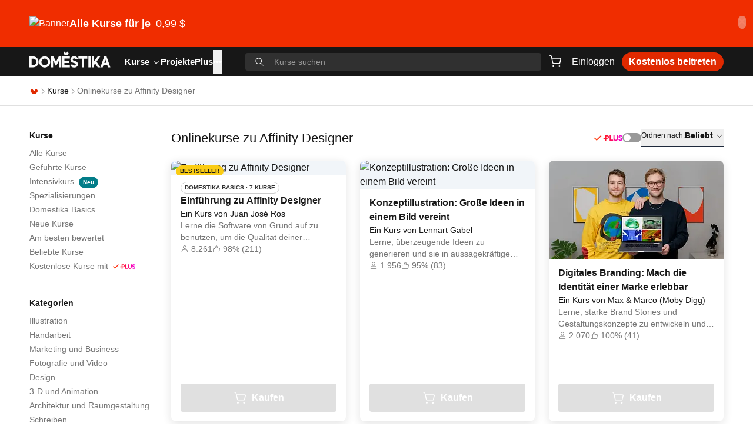

--- FILE ---
content_type: text/html; charset=utf-8
request_url: https://www.domestika.org/de/courses/software/77-affinity-designer
body_size: 29314
content:
<!DOCTYPE html><html lang="de" dir="ltr" class="h-full"><head><meta charSet="utf-8"/><meta name="viewport" content="width=device-width, initial-scale=1, viewport-fit=cover"/><meta name="og:image" content="https://static.domestika.org/domestika-web/69e1727c/img/og/home.jpg"/><meta name="og:image:width" content="1524"/><meta name="og:image:height" content="800"/><meta name="og:type" content="website"/><title>Affinity-Designer-Kurse - Design Grafiken | 2025 | Domestika</title><meta name="description" content="Lerne Affinity Designer mit unseren Kursen. Meistere Techniken für das Design beeindruckender Grafiken. Beginne noch heute zu designen und bringe deine kreativen Ideen zum Leben!"/><meta name="og:title" content="Top-Onlinekurse in Affinity Designer | 2025 aktualisiert | Domestika"/><meta name="og:description" content="Lerne Affinity Designer auf Domestika, die größte kreative Community. Verbessere deine Fertigkeiten mit Onlinekursen mit erfahrenen Experten."/><link rel="stylesheet" href="https://static.domestika.org/domestika-web/69e1727c/assets-web/root-C8EXkmu_.css"/></head><body class="h-full bg-background text-foreground"><script src="https://b27ad30591c9.edge.sdk.awswaf.com/b27ad30591c9/457d1de1da5a/challenge.js" type="text/javascript" defer=""></script><div role="region" aria-label="Notifications (F8)" tabindex="-1" style="pointer-events:none"><ol tabindex="-1" class="fixed left-1/2 top-0 z-[100] flex max-h-screen w-full -translate-x-1/2 flex-col-reverse p-4 pt-16 sm:flex-col md:max-w-[420px]"></ol></div><a class="sr-only" href="/de/accessibility">Erklärung zur Zugänglichkeit</a><div><div class="relative z-30 h-[33px] md:h-20" style="background-color:#f02d00;color:#ffffff"><a href="https://www.domestika.org/courses/popular" class="block h-full w-full"><div class="container h-full"><div class="flex h-full items-center justify-between gap-x-6 gap-y-2"><div class="flex items-center gap-x-6"><div class="hidden md:inline"><picture><source srcSet="https://imgproxy.domestika.org/unsafe/h:50/dpr:1/rs:fill/plain/src://alert-big_desktop-covers-de/000/034/618/34618-original.png?1768911632"/><img src="https://imgproxy.domestika.org/unsafe/h:50/dpr:1/rs:fill/plain/src://alert-big_desktop-covers-de/000/034/618/34618-original.png?1768911632" srcSet="https://imgproxy.domestika.org/unsafe/h:50/dpr:1/rs:fill/plain/src://alert-big_desktop-covers-de/000/034/618/34618-original.png?1768911632" alt="Banner"/></picture></div><div class="flex items-center gap-x-1"><div class="text-legacy-m font-semibold leading-3 md:text-l md:font-medium md:leading-5"><strong>Alle Kurse für je <span class='font-semibold md:font-medium ml-1'>0,99 $</span></strong></div><svg viewBox="0 0 24 24" fill="none" xmlns="http://www.w3.org/2000/svg" class="w-[1em] h-[1em] inline self-center md:hidden"><path clip-rule="evenodd" d="m12.7803 4.22676c-.2929-.30235-.7677-.30235-1.0606 0-.2929.30234-.2929.79253 0 1.09487l5.7196 5.90417h-12.6893c-.41421 0-.75.3358-.75.75s.33579.75.75.75h12.7362l-5.7665 5.9526c-.2929.3023-.2929.7925 0 1.0948.2929.3024.7677.3024 1.0606 0l7-7.2258c.2929-.3023.2929-.7925 0-1.0948z" fill="currentColor" fill-rule="evenodd"></path></svg></div></div><div class="flex items-center gap-x-6 gap-y-1"></div></div></div></a><button class="justify-center whitespace-nowrap transition-colors disabled:pointer-events-none h-5.5 p-0 rounded-full absolute right-3 top-2 hidden w-auto transform items-center text-xl font-bold text-background opacity-40 hover:text-foreground md:top-1/2 md:flex md:translate-y-[calc(-50%-2px)]" aria-label="Schließen">×</button></div><header class="sticky inset-x-0 top-0 z-30 h-app-header bg-foreground text-neutral-50 transition-transform duration-300 translate-y-0"><div class="container flex h-full items-center justify-between"><div class="flex h-full w-full flex-1 items-center"><button class="relative inline-flex items-center justify-center whitespace-nowrap text-body transition-colors disabled:pointer-events-none bg-transparent hover:text-primary-400 ring-neutral-50 disabled:text-neutral-400 font-medium h-8 rounded-full mr-1 p-1 md:hidden" aria-label="Menu" type="button" aria-haspopup="dialog" aria-expanded="false" aria-controls="radix-:R1ajn5:" data-state="closed"><svg viewBox="0 0 24 24" fill="none" xmlns="http://www.w3.org/2000/svg" class="w-5.5 h-5.5 inline self-center text-neutral-50"><path clip-rule="evenodd" d="m2 5.75c0-.41421.33861-.75.7563-.75h18.4874c.4177 0 .7563.33579.7563.75s-.3386.75-.7563.75h-18.4874c-.41769 0-.7563-.33579-.7563-.75zm0 6c0-.4142.33861-.75.7563-.75h18.4874c.4177 0 .7563.3358.7563.75s-.3386.75-.7563.75h-18.4874c-.41769 0-.7563-.3358-.7563-.75zm.7563 5.25c-.41769 0-.7563.3358-.7563.75s.33861.75.7563.75h18.4874c.4177 0 .7563-.3358.7563-.75s-.3386-.75-.7563-.75z" fill="currentColor" fill-rule="evenodd"></path></svg></button><a href="/de" class="mb-1 h-full" aria-label="Domestika - Home"><svg xmlns="http://www.w3.org/2000/svg" width="138" height="49" fill="none" viewBox="0 0 138 28" class="text-neutral-50 transition-colors hover:text-primary-400 pb-0.5"><path fill="currentColor" d="M62.2774 3.34775 64.7174 0l1.964 2.98812L64.35 6.188h-4.1365L57.877 2.9785 59.8366 0l2.4408 3.34775ZM55.8108 26.9163V8.43806h12.9366v3.64524H59.435v3.7686h7.5478v3.6497H59.435v3.7607h9.3124v3.654H55.8108Zm44.5562.0006h3.7V8.43867h-3.7V26.9169ZM83.2698 12.1901V8.43806h15.2024v3.75204h-5.7365v14.7262H89.002V12.1901h-5.7322Zm43.8912-3.75204L120.73 26.9163h3.82l1.372-3.9112h6.469l1.362 3.9112h3.827l-6.49-18.47824h-3.929Zm1.965 5.31824 1.951 5.6035h-3.919l1.968-5.6035ZM20.4081 17.7285c0 3.1228 2.5013 5.6638 5.5744 5.6638 3.0739 0 5.5752-2.541 5.5752-5.6638 0-3.115-2.5013-5.6499-5.5752-5.6499-3.0731 0-5.5744 2.5349-5.5744 5.6499Zm-3.8295-.0035c0-5.2597 4.2185-9.54016 9.4039-9.54016 5.1862 0 9.4046 4.28046 9.4046 9.54016 0 5.2631-4.2184 9.5453-9.4046 9.5453-5.1854 0-9.4039-4.2822-9.4039-9.5453ZM6.55501 23.0967h-2.8566V12.2213h2.8566c2.95664 0 5.36129 2.4351 5.36129 5.4294 0 3.003-2.40465 5.446-5.36129 5.446ZM6.51705 8.41594H0V26.8872h6.51705c5.01805 0 9.10115-4.1449 9.10115-9.2409 0-5.0899-4.0831-9.23036-9.10115-9.23036Zm34.17755.0217 4.6376 8.68526 4.6317-8.68526h4.171V26.9168H50.427V15.2399l-5.0948 9.5331-5.0939-9.5322v11.676h-3.6992V8.43764h4.1555Zm79.7554.00026h-4.48l-6.033 8.1629V8.4379h-3.649V26.917h3.649v-4.0049l1.799-2.478 4.292 6.4829h4.5l-6.444-9.716 6.366-8.7631Zm-44.131 7.326c.9513.2258 2.0881.5189 3.4819 1.2924 2.6763 1.4831 3.5966 4.3024 2.3727 6.8696-1.0307 2.1621-3.2645 3.4423-5.9728 3.4221-1.5715-.0113-3.1602-.4777-4.3513-1.2915-1.5327-1.0482-2.1519-2.4526-2.4081-3.0546l3.4397-1.4429c.7581 1.7483 2.2502 2.093 3.3818 2.1009.1182.0009.2398-.0017.3614-.0087.947-.0534 2.0286-.7237 2.2002-1.7518.1208-.7192-.2992-1.337-1.1531-1.6949-.8151-.343-1.3843-.4935-1.9864-.6518-.7339-.1943-1.4912-.3955-2.7125-.966-1.5818-.7403-2.6945-2.086-3.0524-3.6934-.364-1.6275.0768-3.3049 1.2385-4.7224 1.117-1.36323 2.9412-2.13673 5.0043-2.12098 1.687.01312 3.274.588 4.3858 1.54175 1.3457 1.15203 1.7782 2.38363 1.9267 2.80653.0087.0249.0165.047.0234.0661l.0155.0464-3.412 1.4306-.0846-.2013c-.0017-.0052-.2553-.5486-.8374-1.197-.4347-.4856-1.2239-.791-2.0588-.7971-.8944-.0061-1.6879.3299-2.1218.8986-.7159.938-.1397 1.9662.1518 2.2339.5429.5001 1.2565.6694 2.1605.8839l.007.0016Z"></path></svg></a><nav aria-label="Main" data-orientation="horizontal" dir="ltr" class="z-10 ml-6 hidden h-full md:flex"><div style="position:relative"><ul data-orientation="horizontal" class="group flex flex-1 list-none items-center justify-center gap-x-6 h-full" dir="ltr"><li><a id="radix-:R3ajn5:-trigger-radix-:R2rajn5:" data-state="closed" aria-expanded="false" aria-controls="radix-:R3ajn5:-content-radix-:R2rajn5:" data-radix-collection-item="" class="cursor-pointer text-[15px] font-semibold group inline-flex h-10 w-max text-background items-center justify-center transition-colors hover:text-primary focus:text-primary focus:outline-none disabled:pointer-events-none group" href="/de/courses" data-discover="true">Kurse<svg viewBox="0 0 24 24" fill="none" xmlns="http://www.w3.org/2000/svg" class="w-[1em] h-[1em] inline self-center ml-1"><path clip-rule="evenodd" d="m4.24636 8.18404c.30693-.26351.78123-.24141 1.05938.04936l6.69426 6.998 6.6943-6.998c.2781-.29077.7524-.31287 1.0593-.04936.307.26351.3303.71285.0521 1.00362l-7.25 7.57894c-.1421.1486-.344.2334-.5557.2334s-.4136-.0848-.5557-.2334l-7.25004-7.57894c-.27815-.29077-.25483-.74011.0521-1.00362z" fill="currentColor" fill-rule="evenodd"></path></svg></a></li><li class="h-full"><div class="hover:text-primary text-neutral-50 cursor-pointer transition-colors text-[15px] font-semibold h-full" href="/projects/featured"><a class="relative inline-flex h-full items-center whitespace-nowrap font-semibold text-background transition-colors hover:text-primary" href="/de/projects/featured" data-discover="true">Projekte</a></div></li><li class="h-full"><a class="hover:text-primary text-neutral-50 cursor-pointer transition-colors text-[15px] font-semibold" href="/de/plus"><div class="inline-flex h-full items-center whitespace-nowrap">Plus</div></a></li><li><button type="button" aria-label="Mehr anzeigen" class="cursor-pointer text-[15px] font-semibold group inline-flex h-10 w-max text-background items-center justify-center transition-colors hover:text-primary focus:text-primary focus:outline-none disabled:pointer-events-none group" id="radix-:R3ajn5:-trigger-radix-:Rkrajn5:" data-state="closed" aria-expanded="false" aria-controls="radix-:R3ajn5:-content-radix-:Rkrajn5:" data-radix-collection-item="">•••</button></li></ul></div><div class="absolute inset-x-0 top-11 justify-center"><div class="pointer-events-none fixed inset-0 top-11 hidden bg-neutral-950/60 peer-data-[state=open]:block"></div></div></nav><button class="relative inline-flex items-center justify-center whitespace-nowrap text-body transition-colors disabled:pointer-events-none bg-transparent hover:text-primary-400 ring-neutral-50 disabled:text-neutral-400 font-medium h-8 rounded-full ml-auto px-1 py-1 md:hidden" aria-label="Search"><svg viewBox="0 0 24 24" fill="none" xmlns="http://www.w3.org/2000/svg" class="w-6 h-6 inline self-center"><path clip-rule="evenodd" d="m16.5265 10.0146c0 3.5965-2.9154 6.5119-6.5119 6.5119-3.59638 0-6.51185-2.9154-6.51185-6.5119 0-3.59638 2.91547-6.51185 6.51185-6.51185 3.5965 0 6.5119 2.91547 6.5119 6.51185zm-1.4008 6.1737c-1.3872 1.1498-3.1684 1.841-5.1111 1.841-4.42632 0-8.0146-3.5883-8.0146-8.0147 0-4.42632 3.58828-8.0146 8.0146-8.0146 4.4264 0 8.0147 3.58828 8.0147 8.0146 0 1.9427-.6912 3.7239-1.841 5.1111l5.5916 5.5916c.2935.2935.2935.7692 0 1.0626-.2934.2935-.7691.2935-1.0626 0z" fill="currentColor" fill-rule="evenodd"></path></svg></button><div class="absolute inset-x-0 z-20 h-full w-full items-center bg-foreground md:relative md:ml-10 md:flex hidden"><div class="relative w-full peer"><div class="absolute top-1/2 flex -translate-y-1/2 transform items-center left-4 text-neutral-50"><svg viewBox="0 0 24 24" fill="none" xmlns="http://www.w3.org/2000/svg" aria-hidden="true" class="w-[1em] h-[1em] self-center hidden md:block"><path clip-rule="evenodd" d="m16.5265 10.0146c0 3.5965-2.9154 6.5119-6.5119 6.5119-3.59638 0-6.51185-2.9154-6.51185-6.5119 0-3.59638 2.91547-6.51185 6.51185-6.51185 3.5965 0 6.5119 2.91547 6.5119 6.51185zm-1.4008 6.1737c-1.3872 1.1498-3.1684 1.841-5.1111 1.841-4.42632 0-8.0146-3.5883-8.0146-8.0147 0-4.42632 3.58828-8.0146 8.0146-8.0146 4.4264 0 8.0147 3.58828 8.0147 8.0146 0 1.9427-.6912 3.7239-1.841 5.1111l5.5916 5.5916c.2935.2935.2935.7692 0 1.0626-.2934.2935-.7691.2935-1.0626 0z" fill="currentColor" fill-rule="evenodd"></path></svg><svg viewBox="0 0 24 24" fill="none" xmlns="http://www.w3.org/2000/svg" aria-hidden="true" class="w-5.5 h-5.5 inline self-center md:hidden"><path clip-rule="evenodd" d="m16.5265 10.0146c0 3.5965-2.9154 6.5119-6.5119 6.5119-3.59638 0-6.51185-2.9154-6.51185-6.5119 0-3.59638 2.91547-6.51185 6.51185-6.51185 3.5965 0 6.5119 2.91547 6.5119 6.51185zm-1.4008 6.1737c-1.3872 1.1498-3.1684 1.841-5.1111 1.841-4.42632 0-8.0146-3.5883-8.0146-8.0147 0-4.42632 3.58828-8.0146 8.0146-8.0146 4.4264 0 8.0147 3.58828 8.0147 8.0146 0 1.9427-.6912 3.7239-1.841 5.1111l5.5916 5.5916c.2935.2935.2935.7692 0 1.0626-.2934.2935-.7691.2935-1.0626 0z" fill="currentColor" fill-rule="evenodd"></path></svg></div><form><label for="search-input" class="sr-only">Kurse suchen</label><input class="w-full input-base disabled:cursor-not-allowed h-7.5 border-transparent bg-transparent py-1 pl-14 pr-16 text-s text-neutral-50 outline-none placeholder:text-s placeholder:text-neutral-700 focus-visible:outline-none md:rounded md:bg-neutral-900 md:pl-12 md:pr-4 md:hover:bg-neutral-800 md:focus-visible:bg-neutral-900 md:focus-visible:ring-2 md:focus-visible:ring-neutral-50" id="search-input" aria-labelledby="search-input" placeholder="Kurse suchen" value=""/></form></div></div></div><div class="ml-1 flex items-center gap-x-2 md:ml-2 md:gap-x-4"><div class="ml-1 flex items-center gap-x-2 md:ml-0"><div class="relative"><a href="/de/cart/checkout" class="relative inline-flex items-center justify-center whitespace-nowrap text-body transition-colors disabled:pointer-events-none bg-transparent hover:text-primary-400 ring-neutral-50 disabled:text-neutral-400 font-medium h-8 px-3 py-1 rounded !px-1 py-1" aria-label="Warenkorb"><svg viewBox="0 0 24 24" fill="none" xmlns="http://www.w3.org/2000/svg" class="w-6 h-6 inline self-center"><path clip-rule="evenodd" d="m2.74143 2c-.40948 0-.74143.33568-.74143.74977s.33195.74977.74143.74977h1.3546c.11419 0 .21351.07911.24027.19137l2.75696 11.56849c.18727.7858.88252 1.3396 1.68185 1.3396h9.88939c.7993 0 1.4946-.5538 1.6818-1.3396l1.6047-6.73358c.2623-1.10052-.5624-2.15934-1.6818-2.15934h-13.76996l-.72136-3.0269c-.18727-.78581-.88252-1.33958-1.68185-1.33958zm5.79341 12.9081-1.67823-7.04209h13.41259c.1599 0 .2777.15126.2403.30848l-1.6048 6.73361c-.0267.1122-.126.1913-.2402.1913h-9.88939c-.11419 0-.21351-.0791-.24027-.1913zm1.38675 5.5928c0 .8284-.6639 1.5-1.48286 1.5s-1.48286-.6716-1.48286-1.5.6639-1.5 1.48286-1.5 1.48286.6716 1.48286 1.5zm10.40601 0c0 .8284-.6639 1.5-1.4829 1.5-.8189 0-1.4828-.6716-1.4828-1.5s.6639-1.5 1.4828-1.5c.819 0 1.4829.6716 1.4829 1.5z" fill="currentColor" fill-rule="evenodd"></path></svg></a></div><a href="/auth/login?locale=de&amp;scope=pages&amp;return_to=/de/courses/software/77-affinity-designer" class="relative inline-flex items-center justify-center whitespace-nowrap text-body transition-colors disabled:pointer-events-none bg-transparent hover:text-primary-400 ring-neutral-50 disabled:text-neutral-400 font-medium h-8 px-3 py-1 rounded hidden md:flex">Einloggen</a><a href="/auth/login?locale=de&amp;scope=pages&amp;return_to=/de/courses/software/77-affinity-designer" class="relative inline-flex items-center justify-center whitespace-nowrap text-body transition-colors disabled:pointer-events-none text-background hover:text-primary disabled:text-neutral-900 h-max rounded md:hidden">Einloggen</a><a href="/de/plus_offer_landing" class="relative inline-flex items-center justify-center whitespace-nowrap text-body transition-colors disabled:pointer-events-none text-neutral-100 ring-neutral-50 disabled:bg-neutral-500 font-semibold hover:text-background h-8 px-3 py-1 rounded-full bg-primary-400 hover:bg-primary-500 hidden md:flex">Kostenlos beitreten</a></div></div></div><div id="appendHeaderSectionEl"></div></header><div class="border-b border-neutral-500"><nav class="flex h-[49px] container" aria-label="breadcrumb"><ol class="flex list-none items-center gap-x-2 text-s"><li><a href="/de" aria-label="Domestika - Home" class="leading-normal"><svg viewBox="0 0 24 24" fill="none" xmlns="http://www.w3.org/2000/svg" class="w-4 h-4 inline self-center text-primary-400"><path fill-rule="evenodd" clip-rule="evenodd" d="M17.5378 5L11.9972 12.0333L6.4491 5L2 11.2574L7.30802 18H16.7038L22 11.277L17.5378 5Z" fill="currentColor"></path></svg></a></li><li class="flex items-center gap-x-2"><svg viewBox="0 0 24 24" fill="none" xmlns="http://www.w3.org/2000/svg" aria-hidden="true" focusable="false" class="w-3.5 h-3.5 inline self-center text-neutral-700"><path clip-rule="evenodd" d="m7.68403 20.2536c-.26351-.3069-.24141-.7812.04936-1.0594l6.99801-6.6942-6.99801-6.69428c-.29077-.27815-.31287-.75245-.04936-1.05938.26352-.30693.71285-.33025 1.00363-.0521l7.57894 7.24996c.1486.1422.2334.3441.2334.5558s-.0848.4135-.2334.5557l-7.57894 7.25c-.29078.2782-.74011.2548-1.00363-.0521z" fill="currentColor" fill-rule="evenodd"></path></svg><a class="transition-colors hover:text-primary text-foreground leading-normal" href="/de/courses" data-discover="true">Kurse</a></li><li class="flex items-center gap-x-2"><svg viewBox="0 0 24 24" fill="none" xmlns="http://www.w3.org/2000/svg" aria-hidden="true" focusable="false" class="w-3.5 h-3.5 inline self-center text-neutral-700"><path clip-rule="evenodd" d="m7.68403 20.2536c-.26351-.3069-.24141-.7812.04936-1.0594l6.99801-6.6942-6.99801-6.69428c-.29077-.27815-.31287-.75245-.04936-1.05938.26352-.30693.71285-.33025 1.00363-.0521l7.57894 7.24996c.1486.1422.2334.3441.2334.5558s-.0848.4135-.2334.5557l-7.57894 7.25c-.29078.2782-.74011.2548-1.00363-.0521z" fill="currentColor" fill-rule="evenodd"></path></svg><span class="leading-normal text-neutral-800" aria-current="page">Onlinekurse zu Affinity Designer</span></li></ol></nav></div><main class="container py-10"><div class="md:grid md:grid-cols-5 md:gap-x-6"><div class="col-span-1"><div class="hidden md:flex md:shrink-0 md:flex-col"><nav class="mb-5 flex flex-col gap-y-1.5 border-b pb-5" aria-labelledby="course-navigation"><h4 class="mb-2 text-sm font-semibold" id="course-navigation">Kurse</h4><ul class="flex flex-col gap-y-0.5"><li><a aria-label="Kurse - Alle Kurse" class="transition-colors hover:text-primary text-sm text-neutral-800" href="/de/courses" data-discover="true">Alle Kurse</a></li><li><a aria-label="Kurse - Geführte Kurse" class="transition-colors hover:text-primary text-sm text-neutral-800" href="/de/courses/guided_courses" data-discover="true">Geführte Kurse</a></li><li><a aria-label="Kurse - Intensivkurs - Neu" class="transition-colors hover:text-primary text-sm text-neutral-800" href="/de/courses/deep_dives" data-discover="true">Intensivkurs<div class="inline-flex items-center font-semibold !leading-none transition-colors focus:outline-none whitespace-pre border rounded-xl h-5 px-1.5 text-2xs bg-secondary-400 border-secondary-400 text-neutral-100 ml-2">Neu</div></a></li><li><a aria-label="Kurse - Spezialisierungen" class="transition-colors hover:text-primary text-sm text-neutral-800" href="/de/courses/specializations" data-discover="true">Spezialisierungen</a></li><li><a aria-label="Kurse - Domestika Basics" class="transition-colors hover:text-primary text-sm text-neutral-800" href="/de/courses/basics" data-discover="true">Domestika Basics</a></li><li><a aria-label="Kurse - Neue Kurse" class="transition-colors hover:text-primary text-sm text-neutral-800" href="/de/courses/recent" data-discover="true">Neue Kurse</a></li><li><a aria-label="Kurse - Am besten bewertet" class="transition-colors hover:text-primary text-sm text-neutral-800" href="/de/courses/highest_rated" data-discover="true">Am besten bewertet</a></li><li><a aria-label="Kurse - Beliebte Kurse" class="transition-colors hover:text-primary text-sm text-neutral-800" href="/de/courses/popular" data-discover="true">Beliebte Kurse</a></li><li><a aria-label="Kurse - Kostenlose Kurse mit Plus" class="transition-colors hover:text-primary text-sm text-neutral-800" href="/de/courses/plus" data-discover="true">Kostenlose Kurse mit<svg fill="none" viewBox="0 0 43 16" xmlns="http://www.w3.org/2000/svg" class="w-[1em] inline self-center ml-2 h-auto text-[38px]"><path d="m40.146 7.1722c-1.1332-0.27595-1.343-0.59434-1.343-1.0189 0-0.57311 0.4197-0.95519 1.0702-0.95519 0.8183 0 1.322 0.48821 1.4479 1.1038l1.5738-0.65801c-0.3567-1.316-1.5319-2.1439-3.0217-2.1439-1.5948 0-2.8329 1.1038-2.8329 2.5259 0 1.5071 0.9443 2.1863 2.623 2.6745 1.2591 0.36085 1.5738 0.55189 1.5738 1.1887 0 0.53065-0.5036 0.93395-1.1961 0.93395-0.9023 0-1.3849-0.5094-1.5108-1.0189l-1.6578 0.70046c0.3778 1.1887 1.6158 1.9953 3.1477 1.9953 1.8046 0 2.9797-1.1038 2.9797-2.5047 0-1.5708-1.0492-2.3561-2.8538-2.8231zm-20.502-3.4812h-3.0007v3.9269h-2.644v1.6769h5.6447c1.385 0 3.0007-0.67924 3.0007-2.8019 0.021-2.1226-1.9095-2.8019-3.0007-2.8019zm-0.021 3.9481h-1.259v-2.25h1.2381c0.7973 0 1.301 0.4033 1.301 1.125s-0.4827 1.125-1.2801 1.125zm-2.9587 4.7123h1.6997v-2.6321l-1.6997 0.2972v2.3349zm16.032-1.5283c1.0072 0 1.6787-0.5519 1.6787-1.9953h0.042v-5.1156h1.6997v5.3066c0 2.25-1.322 3.4811-3.3994 3.4811-2.0984 0-3.4205-1.4222-3.4205-3.6722v-5.1156h1.6998v5.1156c0 1.2312 0.6295 1.9953 1.6997 1.9953zm-9.212-7.1321h1.6997v6.9623h3.6093v1.6981h-5.309v-8.6604zm-12.992 0.36917c0.0954 0.03974 0.182 0.09796 0.2547 0.17132 0.0795 0.07329 0.1429 0.16224 0.1862 0.26124 0.0434 0.09901 0.0658 0.20592 0.0658 0.31401s-0.0224 0.215-0.0658 0.31401c-0.0433 0.099-0.1067 0.18795-0.1862 0.26124l-6.3868 6.3865c-0.07276 0.0733-0.15933 0.1316-0.25471 0.1713s-0.19768 0.0602-0.30101 0.0602c-0.10332 0-0.20563-0.0205-0.30101-0.0602s-0.18194-0.098-0.25471-0.1713l-3.0056-3.0054c-0.075548-0.07297-0.13598-0.16011-0.17785-0.25644-0.04187-0.09633-0.064355-0.19996-0.066172-0.30498-0.001817-0.10501 0.01707-0.20936 0.055582-0.30708s0.095895-0.18689 0.16887-0.26244c0.072978-0.07554 0.16012-0.13597 0.25646-0.17784s0.19997-0.06435 0.305-0.06617c0.10502-0.00181 0.20938 0.01707 0.3071 0.05558 0.09772 0.03851 0.1869 0.09589 0.26245 0.16887l2.4499 2.4575 5.8311-5.8386c0.07277-0.07336 0.15933-0.13158 0.25471-0.17132 0.09538-0.03973 0.19771-0.06019 0.30101-0.06019s0.2056 0.02046 0.301 0.06019z" clip-rule="evenodd" fill="url(#domestika-plus-check-sidebar)" fill-rule="evenodd"></path><defs><linearGradient id="domestika-plus-check-sidebar" x2="43" y1="8" y2="8" gradientUnits="userSpaceOnUse"><stop stop-color="#FF4E10" offset="0"></stop><stop stop-color="#FF1B17" offset=".28104"></stop><stop stop-color="#FF0F47" offset=".53287"></stop><stop stop-color="#FF0571" offset=".67538"></stop><stop stop-color="#F101E5" offset="1"></stop></linearGradient></defs></svg></a></li></ul></nav><nav class="mb-5 flex flex-col gap-y-1.5 border-b pb-5" aria-labelledby="category-navigation"><h4 class="mb-2 text-sm font-semibold" id="category-navigation">Kategorien</h4><ul class="flex flex-col gap-y-0.5"><li><a aria-label="Kategorien - Illustration" class="transition-colors hover:text-primary text-sm text-neutral-800" href="/de/courses/category/11-illustration" data-discover="true">Illustration</a></li><li><a aria-label="Kategorien - Handarbeit" class="transition-colors hover:text-primary text-sm text-neutral-800" href="/de/courses/category/12-handarbeit" data-discover="true">Handarbeit</a></li><li><a aria-label="Kategorien - Marketing und Business" class="transition-colors hover:text-primary text-sm text-neutral-800" href="/de/courses/category/17-marketing-und-business" data-discover="true">Marketing und Business</a></li><li><a aria-label="Kategorien - Fotografie und Video" class="transition-colors hover:text-primary text-sm text-neutral-800" href="/de/courses/category/8-fotografie-und-video" data-discover="true">Fotografie und Video</a></li><li><a aria-label="Kategorien - Design" class="transition-colors hover:text-primary text-sm text-neutral-800" href="/de/courses/category/3-design" data-discover="true">Design</a></li><li><a aria-label="Kategorien - 3-D und Animation" class="transition-colors hover:text-primary text-sm text-neutral-800" href="/de/courses/category/13-3-d-und-animation" data-discover="true">3-D und Animation</a></li><li><a aria-label="Kategorien - Architektur und Raumgestaltung" class="transition-colors hover:text-primary text-sm text-neutral-800" href="/de/courses/category/15-architektur-und-raumgestaltung" data-discover="true">Architektur und Raumgestaltung</a></li><li><a aria-label="Kategorien - Schreiben" class="transition-colors hover:text-primary text-sm text-neutral-800" href="/de/courses/category/18-schreiben" data-discover="true">Schreiben</a></li><li><a aria-label="Kategorien - Mode" class="transition-colors hover:text-primary text-sm text-neutral-800" href="/de/courses/category/20-mode" data-discover="true">Mode</a></li><li><a aria-label="Kategorien - Web- und App-Entwicklung" class="transition-colors hover:text-primary text-sm text-neutral-800" href="/de/courses/category/9-web-und-app-entwicklung" data-discover="true">Web- und App-Entwicklung</a></li><li><a aria-label="Kategorien - Kalligrafie und Typografie" class="transition-colors hover:text-primary text-sm text-neutral-800" href="/de/courses/category/16-kalligrafie-und-typografie" data-discover="true">Kalligrafie und Typografie</a></li><li><a aria-label="Kategorien - Musik und Audio" class="transition-colors hover:text-primary text-sm text-neutral-800" href="/de/courses/category/19-musik-und-audio" data-discover="true">Musik und Audio</a></li><li><a aria-label="Kategorien - Kochen" class="transition-colors hover:text-primary text-sm text-neutral-800" href="/de/courses/category/21-kochen" data-discover="true">Kochen</a></li><li><a aria-label="Kategorien - Künstliche Intelligenz" class="transition-colors hover:text-primary text-sm text-neutral-800" href="/de/courses/category/23-kunstliche-intelligenz" data-discover="true">Künstliche Intelligenz</a></li><li><a aria-label="Kategorien - Wellness" class="transition-colors hover:text-primary text-sm text-neutral-800" href="/de/courses/category/24-wellness" data-discover="true">Wellness</a></li><li><a aria-label="Kategorien - Wie man wird" class="transition-colors hover:text-primary text-sm text-neutral-800" href="/de/courses/category/22-wie-man-wird" data-discover="true">Wie man wird</a></li></ul></nav><!--$--><nav class="mb-5 flex flex-col gap-y-1.5 border-b pb-5" aria-labelledby="area-navigation"><h4 class="mb-2 text-sm font-semibold" id="area-navigation">Bereiche</h4><ul class="flex flex-col gap-y-0.5"><li><a aria-label="Bereiche - Grafikdesign" class="transition-colors hover:text-primary text-sm text-neutral-800" href="/de/courses/area/34-grafikdesign" data-discover="true">Grafikdesign</a></li><li><a aria-label="Bereiche - Digitale Illustration" class="transition-colors hover:text-primary text-sm text-neutral-800" href="/de/courses/area/102-digitale-illustration" data-discover="true">Digitale Illustration</a></li><li><a aria-label="Bereiche - Design" class="transition-colors hover:text-primary text-sm text-neutral-800" href="/de/courses/area/1-design" data-discover="true">Design</a></li><li><a aria-label="Bereiche - Digitale Zeichnung" class="transition-colors hover:text-primary text-sm text-neutral-800" href="/de/courses/area/179-digitale-zeichnung" data-discover="true">Digitale Zeichnung</a></li><li><a aria-label="Bereiche - Workflow Automation" class="transition-colors hover:text-primary text-sm text-neutral-800" href="/de/courses/area/278-workflow-automation" data-discover="true">Workflow Automation</a></li><li><a aria-label="Bereiche - Traditionelle Illustration" class="transition-colors hover:text-primary text-sm text-neutral-800" href="/de/courses/area/2-traditionelle-illustration" data-discover="true">Traditionelle Illustration</a></li></ul></nav><!--/$--><!--$--><nav class="mb-5 flex flex-col gap-y-1.5 border-b pb-5" aria-labelledby="software-navigation"><h4 class="mb-2 text-sm font-semibold" id="software-navigation">Software</h4><ul class="flex flex-col gap-y-0.5"><li><a aria-label="Software - Affinity Designer" aria-current="page" class="transition-colors hover:text-primary text-sm text-neutral-800 shadow-[-6px_0_0_white,-8px_0_0_red]" href="/de/courses/software/77-affinity-designer" data-discover="true">Affinity Designer</a></li><li><a aria-label="Software - Adobe Photoshop" class="transition-colors hover:text-primary text-sm text-neutral-800" href="/de/courses/software/2-adobe-photoshop" data-discover="true">Adobe Photoshop</a></li><li><a aria-label="Software - Figma" class="transition-colors hover:text-primary text-sm text-neutral-800" href="/de/courses/software/176-figma" data-discover="true">Figma</a></li><li><a aria-label="Software - Adobe Illustrator" class="transition-colors hover:text-primary text-sm text-neutral-800" href="/de/courses/software/1-adobe-illustrator" data-discover="true">Adobe Illustrator</a></li><li><a aria-label="Software - Procreate" class="transition-colors hover:text-primary text-sm text-neutral-800" href="/de/courses/software/75-procreate" data-discover="true">Procreate</a></li><li><a aria-label="Software - Adobe After Effects" class="transition-colors hover:text-primary text-sm text-neutral-800" href="/de/courses/software/3-adobe-after-effects" data-discover="true">Adobe After Effects</a></li></ul></nav><!--/$--></div><div class="mb-8 grid grid-cols-4 md:hidden"><button class="rounded-l-md border bg-neutral-200 p-2 text-sm font-semibold hover:border-slate-900 hover:bg-neutral-900 hover:text-white " type="button" aria-haspopup="dialog" aria-expanded="false" aria-controls="" data-state="closed">Kurse</button><button class="border-b border-r border-t bg-neutral-200 p-2 text-sm font-semibold hover:border-slate-900 hover:bg-neutral-900 hover:text-white " type="button" aria-haspopup="dialog" aria-expanded="false" aria-controls="" data-state="closed">Kategorien</button><button class="border-b border-r border-t bg-neutral-200 p-2 text-sm font-semibold hover:border-slate-900 hover:bg-neutral-900 hover:text-white " type="button" aria-haspopup="dialog" aria-expanded="false" aria-controls="" data-state="closed">Bereiche</button><button class="rounded-r-md border-b border-r border-t bg-neutral-200 p-2 text-sm font-semibold hover:border-slate-900 hover:bg-neutral-900 hover:text-white border-slate-900 bg-neutral-900 text-white" type="button" aria-haspopup="dialog" aria-expanded="false" aria-controls="" data-state="closed">Software</button></div></div><div class="md:col-span-4"><div class="mb-4 sm:mb-6 sm:flex sm:items-center sm:justify-between"><h1 class="mb-2 text-lg font-medium sm:mb-0 sm:text-xl">Onlinekurse zu Affinity Designer</h1><div class="flex items-center gap-8"><div class="flex items-center space-x-3"><label class="flex cursor-pointer items-center gap-2 text-sm" for="plus-mode"><svg fill="none" viewBox="0 0 43 16" xmlns="http://www.w3.org/2000/svg" aria-label="Plus" class="w-[1em] inline self-center h-auto text-4xl"><path d="m40.146 7.1722c-1.1332-0.27595-1.343-0.59434-1.343-1.0189 0-0.57311 0.4197-0.95519 1.0702-0.95519 0.8183 0 1.322 0.48821 1.4479 1.1038l1.5738-0.65801c-0.3567-1.316-1.5319-2.1439-3.0217-2.1439-1.5948 0-2.8329 1.1038-2.8329 2.5259 0 1.5071 0.9443 2.1863 2.623 2.6745 1.2591 0.36085 1.5738 0.55189 1.5738 1.1887 0 0.53065-0.5036 0.93395-1.1961 0.93395-0.9023 0-1.3849-0.5094-1.5108-1.0189l-1.6578 0.70046c0.3778 1.1887 1.6158 1.9953 3.1477 1.9953 1.8046 0 2.9797-1.1038 2.9797-2.5047 0-1.5708-1.0492-2.3561-2.8538-2.8231zm-20.502-3.4812h-3.0007v3.9269h-2.644v1.6769h5.6447c1.385 0 3.0007-0.67924 3.0007-2.8019 0.021-2.1226-1.9095-2.8019-3.0007-2.8019zm-0.021 3.9481h-1.259v-2.25h1.2381c0.7973 0 1.301 0.4033 1.301 1.125s-0.4827 1.125-1.2801 1.125zm-2.9587 4.7123h1.6997v-2.6321l-1.6997 0.2972v2.3349zm16.032-1.5283c1.0072 0 1.6787-0.5519 1.6787-1.9953h0.042v-5.1156h1.6997v5.3066c0 2.25-1.322 3.4811-3.3994 3.4811-2.0984 0-3.4205-1.4222-3.4205-3.6722v-5.1156h1.6998v5.1156c0 1.2312 0.6295 1.9953 1.6997 1.9953zm-9.212-7.1321h1.6997v6.9623h3.6093v1.6981h-5.309v-8.6604zm-12.992 0.36917c0.0954 0.03974 0.182 0.09796 0.2547 0.17132 0.0795 0.07329 0.1429 0.16224 0.1862 0.26124 0.0434 0.09901 0.0658 0.20592 0.0658 0.31401s-0.0224 0.215-0.0658 0.31401c-0.0433 0.099-0.1067 0.18795-0.1862 0.26124l-6.3868 6.3865c-0.07276 0.0733-0.15933 0.1316-0.25471 0.1713s-0.19768 0.0602-0.30101 0.0602c-0.10332 0-0.20563-0.0205-0.30101-0.0602s-0.18194-0.098-0.25471-0.1713l-3.0056-3.0054c-0.075548-0.07297-0.13598-0.16011-0.17785-0.25644-0.04187-0.09633-0.064355-0.19996-0.066172-0.30498-0.001817-0.10501 0.01707-0.20936 0.055582-0.30708s0.095895-0.18689 0.16887-0.26244c0.072978-0.07554 0.16012-0.13597 0.25646-0.17784s0.19997-0.06435 0.305-0.06617c0.10502-0.00181 0.20938 0.01707 0.3071 0.05558 0.09772 0.03851 0.1869 0.09589 0.26245 0.16887l2.4499 2.4575 5.8311-5.8386c0.07277-0.07336 0.15933-0.13158 0.25471-0.17132 0.09538-0.03973 0.19771-0.06019 0.30101-0.06019s0.2056 0.02046 0.301 0.06019z" clip-rule="evenodd" fill="url(#domestika-plus-check-filter)" fill-rule="evenodd"></path><defs><linearGradient id="domestika-plus-check-filter" x2="43" y1="8" y2="8" gradientUnits="userSpaceOnUse"><stop stop-color="#FF4E10" offset="0"></stop><stop stop-color="#FF1B17" offset=".28104"></stop><stop stop-color="#FF0F47" offset=".53287"></stop><stop stop-color="#FF0571" offset=".67538"></stop><stop stop-color="#F101E5" offset="1"></stop></linearGradient></defs></svg><button type="button" role="switch" aria-checked="false" data-state="unchecked" value="on" class="peer inline-flex h-4 w-8 shrink-0 rounded-full border-y-2 border-transparent bg-neutral-700 outline-none transition-colors disabled:cursor-not-allowed data-[state=checked]:bg-primary-500" id="plus-mode" aria-labelledby="domestika-plus-check-filter"><span data-state="unchecked" class="block h-3 w-3 translate-x-0.5 rounded-full bg-white ring-0 transition-transform duration-100 will-change-transform data-[state=checked]:translate-x-[18px]"></span></button><input type="checkbox" aria-hidden="true" style="transform:translateX(-100%);position:absolute;pointer-events:none;opacity:0;margin:0" tabindex="-1" value="on"/></label></div><button class="relative whitespace-nowrap text-body transition-colors disabled:pointer-events-none h-max flex items-center justify-start gap-2 border-b border-slate-800 pb-2 text-xs" type="button" id="radix-:R19krn5:" aria-haspopup="menu" aria-expanded="false" data-state="closed">Ordnen nach<!-- -->:<!-- --> <span class="text-sm font-semibold">Beliebt<!-- --> <svg viewBox="0 0 24 24" fill="none" xmlns="http://www.w3.org/2000/svg" class="w-[1em] h-[1em] inline self-center"><path clip-rule="evenodd" d="m4.24636 8.18404c.30693-.26351.78123-.24141 1.05938.04936l6.69426 6.998 6.6943-6.998c.2781-.29077.7524-.31287 1.0593-.04936.307.26351.3303.71285.0521 1.00362l-7.25 7.57894c-.1421.1486-.344.2334-.5557.2334s-.4136-.0848-.5557-.2334l-7.25004-7.57894c-.27815-.29077-.25483-.74011.0521-1.00362z" fill="currentColor" fill-rule="evenodd"></path></svg></span></button></div></div><div class="mt-6"><ul class="mb-8 gap-x-6 gap-y-6 grid grid-cols-1 sm:grid-cols-2 md:grid-cols-3 lg:grid-cols-3"><li class="group relative pb-[30px]"><div class="flex h-full flex-col rounded-lg bg-white shadow-md"><div class="group/cover relative overflow-hidden rounded-t-lg"><div class="absolute left-2 top-2 z-10 flex gap-x-1"><div class="inline-flex items-center font-semibold !leading-none transition-colors focus:outline-none whitespace-pre border rounded-xl h-5 px-1.5 text-2xs bg-yellow-400 border-yellow-400 text-neutral uppercase">Bestseller</div></div><a href="/de/courses/1559-einfuhrung-zu-affinity-designer" aria-hidden="true" tabindex="-1" class="transition-colors hover:text-primary"><picture><source media="only screen and (max-width: 479px)" srcSet="https://imgproxy.domestika.org/unsafe/s:496:279/dpr:1/rs:fill/plain/src://course-covers/000/001/559/1559-original.jpg?1607691691, https://imgproxy.domestika.org/unsafe/s:496:279/dpr:2/rs:fill/plain/src://course-covers/000/001/559/1559-original.jpg?1607691691 2x"/><source media="only screen and (min-width: 480px) and (max-width: 767px)" srcSet="https://imgproxy.domestika.org/unsafe/s:720:405/dpr:1/rs:fill/plain/src://course-covers/000/001/559/1559-original.jpg?1607691691, https://imgproxy.domestika.org/unsafe/s:720:405/dpr:2/rs:fill/plain/src://course-covers/000/001/559/1559-original.jpg?1607691691 2x"/><source media="only screen and (min-width: 768px) and (max-width: 1023px)" srcSet="https://imgproxy.domestika.org/unsafe/s:496:279/dpr:1/rs:fill/plain/src://course-covers/000/001/559/1559-original.jpg?1607691691, https://imgproxy.domestika.org/unsafe/s:496:279/dpr:2/rs:fill/plain/src://course-covers/000/001/559/1559-original.jpg?1607691691 2x"/><source media="only screen and (min-width: 1024px)" srcSet="https://imgproxy.domestika.org/unsafe/s:297:167/dpr:1/rs:fill/plain/src://course-covers/000/001/559/1559-original.jpg?1607691691, https://imgproxy.domestika.org/unsafe/s:297:167/dpr:2/rs:fill/plain/src://course-covers/000/001/559/1559-original.jpg?1607691691 2x"/><img src="https://imgproxy.domestika.org/unsafe/s:496:279/dpr:1/rs:fill/plain/src://course-covers/000/001/559/1559-original.jpg?1607691691" srcSet="https://imgproxy.domestika.org/unsafe/s:496:279/dpr:1/rs:fill/plain/src://course-covers/000/001/559/1559-original.jpg?1607691691, https://imgproxy.domestika.org/unsafe/s:496:279/dpr:2/rs:fill/plain/src://course-covers/000/001/559/1559-original.jpg?1607691691 2x" alt="Einführung zu Affinity Designer" loading="eager" fetchPriority="high" class="aspect-video w-full bg-slate-100"/></picture><div class="absolute bottom-0 left-0 right-0 top-0 hidden bg-slate-900 opacity-0 transition-opacity duration-300 group-hover/cover:opacity-20 sm:block"></div></a></div><div class="flex flex-grow flex-col gap-y-2 p-4 pt-3"><div class="flex flex-wrap gap-1"><div class="inline-flex items-center font-semibold !leading-none transition-colors focus:outline-none whitespace-pre border rounded-xl h-5 px-1.5 text-2xs bg-white text-neutral-900 border-neutral-600 uppercase">Domestika Basics<!-- --> ·<!-- --> <!-- -->7 Kurse</div></div><a href="/de/courses/1559-einfuhrung-zu-affinity-designer" class="transition-colors hover:text-primary font-semibold"><h2 class="line-clamp-2">Einführung zu Affinity Designer</h2></a><p class="truncate text-s">Ein Kurs von Juan José Ros</p><p class="line-clamp-2 text-s text-neutral-800">Lerne die Software von Grund auf zu benutzen, um die Qualität deiner Vektordesigns und deine Produktivität zu erhöhen </p><ul class="direction-row flex gap-x-3"><li><span class="flex items-baseline text-s text-neutral-800" data-state="closed"><svg viewBox="0 0 24 24" fill="none" xmlns="http://www.w3.org/2000/svg" role="img" aria-label="Lernenden" class="w-[1em] h-[1em] inline self-center mr-1"><path fill-rule="evenodd" clip-rule="evenodd" d="M15.5 7C15.5 8.93241 13.9324 10.5 12 10.5C10.0676 10.5 8.5 8.93241 8.5 7C8.5 5.06759 10.0676 3.5 12 3.5C13.9324 3.5 15.5 5.06759 15.5 7ZM17 7C17 9.76083 14.7608 12 12 12C9.23917 12 7 9.76083 7 7C7 4.23917 9.23917 2 12 2C14.7608 2 17 4.23917 17 7ZM4.5 20C4.5 16.9624 6.96243 14.5 10 14.5H14C17.0376 14.5 19.5 16.9624 19.5 20C19.5 20.2761 19.2761 20.5 19 20.5H5C4.72386 20.5 4.5 20.2761 4.5 20ZM3 20C3 16.134 6.13401 13 10 13H14C17.866 13 21 16.134 21 20C21 21.1046 20.1046 22 19 22H5C3.89543 22 3 21.1046 3 20Z" fill="currentColor"></path></svg>8.261</span></li><li><span class="flex items-baseline text-s text-neutral-800" data-state="closed"><svg viewBox="0 0 24 24" fill="none" xmlns="http://www.w3.org/2000/svg" role="img" aria-label="positive Bewertungen" class="w-[1em] h-[1em] inline self-center mr-1"><path clip-rule="evenodd" d="m10.5098 2.45263c.1245-.27554.3987-.45263.7011-.45263.9463 0 1.8564.36986 2.5292 1.03205.6733.66261 1.0539 1.56393 1.0539 2.50639v2.92306h4.5357c.38-.00357.7566.07383 1.1041.22732.3489.15413.6607.38151.9131.66719.2524.28572.4395.62286.5473.98839.1078.3655.1337.75.0756 1.1266l-1.2944 8.3076c-.0001.0004-.0001.0008-.0002.0013-.0968.6263-.4199 1.1945-.9063 1.6014-.4852.4059-1.1007.6245-1.7335.6186h-13.39025c-.6976 0-1.36906-.2726-1.86603-.7617-.49739-.4895-.77912-1.156-.77912-1.8537v-6.4615c0-.6976.28173-1.3642.77912-1.8537.49697-.4891 1.16843-.7617 1.86603-.7617h2.31724zm-2.28154 8.78987v9.2189h9.81954c.2704.003.531-.0903.734-.2601.2028-.1696.334-.4034.3731-.657l1.2944-8.3078c0-.0003.0001-.0006.0001-.001.0234-.1522.0129-.3077-.0308-.4558-.0438-.1485-.1202-.2868-.2246-.405-.1045-.1182-.2346-.2135-.3818-.2786-.1473-.065-.3077-.098-.47-.09619l-.0086.00009-5.3088-.00004c-.4249 0-.7693-.3444-.7693-.76923v-3.69229c0-.52642-.2124-1.03381-.5945-1.40986-.2701-.26583-.6095-.45049-.9779-.53606zm-1.53846 9.2189v-8.6153h-2.04465c-.29745 0-.58028.1164-.78692.3198-.20621.2029-.31977.4755-.31977.7571v6.4615c0 .2816.11356.5542.31977.7572.20664.2033.48947.3197.78692.3197z" fill="currentColor" fill-rule="evenodd"></path></svg>98% (211)</span></li></ul><div class="mt-auto"><div class="mb-2 mt-2 flex min-h-5 gap-2"></div><div class="mb-3 flex min-h-6 flex-wrap items-center gap-2 text-red-600"><span class="flex gap-2"></span></div><button class="relative inline-flex items-center justify-center whitespace-nowrap transition-colors disabled:pointer-events-none text-neutral-100 ring-neutral-50 disabled:bg-neutral-500 font-semibold hover:text-background h-12 px-6 py-3 rounded bg-primary-400 hover:bg-primary-500 w-full" disabled=""><svg viewBox="0 0 24 24" fill="none" xmlns="http://www.w3.org/2000/svg" aria-label="Kaufen" class="w-6 h-6 inline self-center mr-2"><path clip-rule="evenodd" d="m2.74143 2c-.40948 0-.74143.33568-.74143.74977s.33195.74977.74143.74977h1.3546c.11419 0 .21351.07911.24027.19137l2.75696 11.56849c.18727.7858.88252 1.3396 1.68185 1.3396h9.88939c.7993 0 1.4946-.5538 1.6818-1.3396l1.6047-6.73358c.2623-1.10052-.5624-2.15934-1.6818-2.15934h-13.76996l-.72136-3.0269c-.18727-.78581-.88252-1.33958-1.68185-1.33958zm5.79341 12.9081-1.67823-7.04209h13.41259c.1599 0 .2777.15126.2403.30848l-1.6048 6.73361c-.0267.1122-.126.1913-.2402.1913h-9.88939c-.11419 0-.21351-.0791-.24027-.1913zm1.38675 5.5928c0 .8284-.6639 1.5-1.48286 1.5s-1.48286-.6716-1.48286-1.5.6639-1.5 1.48286-1.5 1.48286.6716 1.48286 1.5zm10.40601 0c0 .8284-.6639 1.5-1.4829 1.5-.8189 0-1.4828-.6716-1.4828-1.5s.6639-1.5 1.4828-1.5c.819 0 1.4829.6716 1.4829 1.5z" fill="currentColor" fill-rule="evenodd"></path></svg>Kaufen</button></div></div></div><div class="mt-4 absolute bottom-0 hover:visible md:invisible md:group-hover:visible"><a href="/auth/login?locale=de&amp;scope=pages&amp;target=&amp;return_to=/de/courses/software/77-affinity-designer" class="transition-colors hover:text-primary flex gap-x-2 text-sm font-semibold text-red-600"><svg viewBox="0 0 24 24" fill="none" xmlns="http://www.w3.org/2000/svg" aria-label="Zu Liste hinzufügen Einführung zu Affinity Designer" class="w-[1em] h-[1em] inline self-center"><path clip-rule="evenodd" d="m11.25 19.25c0 .4142.3358.75.75.75s.75-.3358.75-.75v-6.5333h6.5c.4142 0 .75-.3358.75-.75 0-.4143-.3358-.75-.75-.75h-6.5v-6.4667c0-.41421-.3358-.75-.75-.75s-.75.33579-.75.75v6.4667h-6.5c-.41421 0-.75.3357-.75.75 0 .4142.33579.75.75.75h6.5z" fill="currentColor" fill-rule="evenodd"></path></svg>Zu Liste hinzufügen</a></div></li><li class="group relative pb-[30px]"><div class="flex h-full flex-col rounded-lg bg-white shadow-md"><div class="group/cover relative overflow-hidden rounded-t-lg"><div class="absolute left-2 top-2 z-10 flex gap-x-1"></div><a href="/de/courses/1268-konzeptillustration-gro-e-ideen-in-einem-bild-vereint" aria-hidden="true" tabindex="-1" class="transition-colors hover:text-primary"><picture><source media="only screen and (max-width: 479px)" srcSet="https://imgproxy.domestika.org/unsafe/s:496:279/dpr:1/rs:fill/plain/src://course-covers/000/001/268/1268-original.jpg?1636625190, https://imgproxy.domestika.org/unsafe/s:496:279/dpr:2/rs:fill/plain/src://course-covers/000/001/268/1268-original.jpg?1636625190 2x"/><source media="only screen and (min-width: 480px) and (max-width: 767px)" srcSet="https://imgproxy.domestika.org/unsafe/s:720:405/dpr:1/rs:fill/plain/src://course-covers/000/001/268/1268-original.jpg?1636625190, https://imgproxy.domestika.org/unsafe/s:720:405/dpr:2/rs:fill/plain/src://course-covers/000/001/268/1268-original.jpg?1636625190 2x"/><source media="only screen and (min-width: 768px) and (max-width: 1023px)" srcSet="https://imgproxy.domestika.org/unsafe/s:496:279/dpr:1/rs:fill/plain/src://course-covers/000/001/268/1268-original.jpg?1636625190, https://imgproxy.domestika.org/unsafe/s:496:279/dpr:2/rs:fill/plain/src://course-covers/000/001/268/1268-original.jpg?1636625190 2x"/><source media="only screen and (min-width: 1024px)" srcSet="https://imgproxy.domestika.org/unsafe/s:297:167/dpr:1/rs:fill/plain/src://course-covers/000/001/268/1268-original.jpg?1636625190, https://imgproxy.domestika.org/unsafe/s:297:167/dpr:2/rs:fill/plain/src://course-covers/000/001/268/1268-original.jpg?1636625190 2x"/><img src="https://imgproxy.domestika.org/unsafe/s:496:279/dpr:1/rs:fill/plain/src://course-covers/000/001/268/1268-original.jpg?1636625190" srcSet="https://imgproxy.domestika.org/unsafe/s:496:279/dpr:1/rs:fill/plain/src://course-covers/000/001/268/1268-original.jpg?1636625190, https://imgproxy.domestika.org/unsafe/s:496:279/dpr:2/rs:fill/plain/src://course-covers/000/001/268/1268-original.jpg?1636625190 2x" alt="Konzeptillustration: Große Ideen in einem Bild vereint" loading="eager" fetchPriority="high" class="aspect-video w-full bg-slate-100"/></picture><div class="absolute bottom-0 left-0 right-0 top-0 hidden bg-slate-900 opacity-0 transition-opacity duration-300 group-hover/cover:opacity-20 sm:block"></div></a></div><div class="flex flex-grow flex-col gap-y-2 p-4 pt-3"><a href="/de/courses/1268-konzeptillustration-gro-e-ideen-in-einem-bild-vereint" class="transition-colors hover:text-primary font-semibold"><h2 class="line-clamp-2">Konzeptillustration: Große Ideen in einem Bild vereint</h2></a><p class="truncate text-s">Ein Kurs von Lennart Gäbel</p><p class="line-clamp-2 text-s text-neutral-800">Lerne, überzeugende Ideen zu generieren und sie in aussagekräftige Illustrationen zu übersetzen, um deine Traumkunden auf dich aufmerksam zu machen</p><ul class="direction-row flex gap-x-3"><li><span class="flex items-baseline text-s text-neutral-800" data-state="closed"><svg viewBox="0 0 24 24" fill="none" xmlns="http://www.w3.org/2000/svg" role="img" aria-label="Lernenden" class="w-[1em] h-[1em] inline self-center mr-1"><path fill-rule="evenodd" clip-rule="evenodd" d="M15.5 7C15.5 8.93241 13.9324 10.5 12 10.5C10.0676 10.5 8.5 8.93241 8.5 7C8.5 5.06759 10.0676 3.5 12 3.5C13.9324 3.5 15.5 5.06759 15.5 7ZM17 7C17 9.76083 14.7608 12 12 12C9.23917 12 7 9.76083 7 7C7 4.23917 9.23917 2 12 2C14.7608 2 17 4.23917 17 7ZM4.5 20C4.5 16.9624 6.96243 14.5 10 14.5H14C17.0376 14.5 19.5 16.9624 19.5 20C19.5 20.2761 19.2761 20.5 19 20.5H5C4.72386 20.5 4.5 20.2761 4.5 20ZM3 20C3 16.134 6.13401 13 10 13H14C17.866 13 21 16.134 21 20C21 21.1046 20.1046 22 19 22H5C3.89543 22 3 21.1046 3 20Z" fill="currentColor"></path></svg>1.956</span></li><li><span class="flex items-baseline text-s text-neutral-800" data-state="closed"><svg viewBox="0 0 24 24" fill="none" xmlns="http://www.w3.org/2000/svg" role="img" aria-label="positive Bewertungen" class="w-[1em] h-[1em] inline self-center mr-1"><path clip-rule="evenodd" d="m10.5098 2.45263c.1245-.27554.3987-.45263.7011-.45263.9463 0 1.8564.36986 2.5292 1.03205.6733.66261 1.0539 1.56393 1.0539 2.50639v2.92306h4.5357c.38-.00357.7566.07383 1.1041.22732.3489.15413.6607.38151.9131.66719.2524.28572.4395.62286.5473.98839.1078.3655.1337.75.0756 1.1266l-1.2944 8.3076c-.0001.0004-.0001.0008-.0002.0013-.0968.6263-.4199 1.1945-.9063 1.6014-.4852.4059-1.1007.6245-1.7335.6186h-13.39025c-.6976 0-1.36906-.2726-1.86603-.7617-.49739-.4895-.77912-1.156-.77912-1.8537v-6.4615c0-.6976.28173-1.3642.77912-1.8537.49697-.4891 1.16843-.7617 1.86603-.7617h2.31724zm-2.28154 8.78987v9.2189h9.81954c.2704.003.531-.0903.734-.2601.2028-.1696.334-.4034.3731-.657l1.2944-8.3078c0-.0003.0001-.0006.0001-.001.0234-.1522.0129-.3077-.0308-.4558-.0438-.1485-.1202-.2868-.2246-.405-.1045-.1182-.2346-.2135-.3818-.2786-.1473-.065-.3077-.098-.47-.09619l-.0086.00009-5.3088-.00004c-.4249 0-.7693-.3444-.7693-.76923v-3.69229c0-.52642-.2124-1.03381-.5945-1.40986-.2701-.26583-.6095-.45049-.9779-.53606zm-1.53846 9.2189v-8.6153h-2.04465c-.29745 0-.58028.1164-.78692.3198-.20621.2029-.31977.4755-.31977.7571v6.4615c0 .2816.11356.5542.31977.7572.20664.2033.48947.3197.78692.3197z" fill="currentColor" fill-rule="evenodd"></path></svg>95% (83)</span></li></ul><div class="mt-auto"><div class="mb-2 mt-2 flex min-h-5 gap-2"></div><div class="mb-3 flex min-h-6 flex-wrap items-center gap-2 text-red-600"><span class="flex gap-2"></span></div><button class="relative inline-flex items-center justify-center whitespace-nowrap transition-colors disabled:pointer-events-none text-neutral-100 ring-neutral-50 disabled:bg-neutral-500 font-semibold hover:text-background h-12 px-6 py-3 rounded bg-primary-400 hover:bg-primary-500 w-full" disabled=""><svg viewBox="0 0 24 24" fill="none" xmlns="http://www.w3.org/2000/svg" aria-label="Kaufen" class="w-6 h-6 inline self-center mr-2"><path clip-rule="evenodd" d="m2.74143 2c-.40948 0-.74143.33568-.74143.74977s.33195.74977.74143.74977h1.3546c.11419 0 .21351.07911.24027.19137l2.75696 11.56849c.18727.7858.88252 1.3396 1.68185 1.3396h9.88939c.7993 0 1.4946-.5538 1.6818-1.3396l1.6047-6.73358c.2623-1.10052-.5624-2.15934-1.6818-2.15934h-13.76996l-.72136-3.0269c-.18727-.78581-.88252-1.33958-1.68185-1.33958zm5.79341 12.9081-1.67823-7.04209h13.41259c.1599 0 .2777.15126.2403.30848l-1.6048 6.73361c-.0267.1122-.126.1913-.2402.1913h-9.88939c-.11419 0-.21351-.0791-.24027-.1913zm1.38675 5.5928c0 .8284-.6639 1.5-1.48286 1.5s-1.48286-.6716-1.48286-1.5.6639-1.5 1.48286-1.5 1.48286.6716 1.48286 1.5zm10.40601 0c0 .8284-.6639 1.5-1.4829 1.5-.8189 0-1.4828-.6716-1.4828-1.5s.6639-1.5 1.4828-1.5c.819 0 1.4829.6716 1.4829 1.5z" fill="currentColor" fill-rule="evenodd"></path></svg>Kaufen</button></div></div></div><div class="mt-4 absolute bottom-0 hover:visible md:invisible md:group-hover:visible"><a href="/auth/login?locale=de&amp;scope=pages&amp;target=&amp;return_to=/de/courses/software/77-affinity-designer" class="transition-colors hover:text-primary flex gap-x-2 text-sm font-semibold text-red-600"><svg viewBox="0 0 24 24" fill="none" xmlns="http://www.w3.org/2000/svg" aria-label="Zu Liste hinzufügen Konzeptillustration: Große Ideen in einem Bild vereint" class="w-[1em] h-[1em] inline self-center"><path clip-rule="evenodd" d="m11.25 19.25c0 .4142.3358.75.75.75s.75-.3358.75-.75v-6.5333h6.5c.4142 0 .75-.3358.75-.75 0-.4143-.3358-.75-.75-.75h-6.5v-6.4667c0-.41421-.3358-.75-.75-.75s-.75.33579-.75.75v6.4667h-6.5c-.41421 0-.75.3357-.75.75 0 .4142.33579.75.75.75h6.5z" fill="currentColor" fill-rule="evenodd"></path></svg>Zu Liste hinzufügen</a></div></li><li class="group relative pb-[30px]"><div class="flex h-full flex-col rounded-lg bg-white shadow-md"><div class="group/cover relative overflow-hidden rounded-t-lg"><div class="absolute left-2 top-2 z-10 flex gap-x-1"></div><a href="/de/courses/3622-digitales-branding-mach-die-identitat-einer-marke-erlebbar" aria-hidden="true" tabindex="-1" class="transition-colors hover:text-primary"><picture><source media="only screen and (max-width: 479px)" srcSet="https://imgproxy.domestika.org/unsafe/s:496:279/dpr:1/rs:fill/plain/src://course-covers/000/003/622/3622-original.jpg?1654591581, https://imgproxy.domestika.org/unsafe/s:496:279/dpr:2/rs:fill/plain/src://course-covers/000/003/622/3622-original.jpg?1654591581 2x"/><source media="only screen and (min-width: 480px) and (max-width: 767px)" srcSet="https://imgproxy.domestika.org/unsafe/s:720:405/dpr:1/rs:fill/plain/src://course-covers/000/003/622/3622-original.jpg?1654591581, https://imgproxy.domestika.org/unsafe/s:720:405/dpr:2/rs:fill/plain/src://course-covers/000/003/622/3622-original.jpg?1654591581 2x"/><source media="only screen and (min-width: 768px) and (max-width: 1023px)" srcSet="https://imgproxy.domestika.org/unsafe/s:496:279/dpr:1/rs:fill/plain/src://course-covers/000/003/622/3622-original.jpg?1654591581, https://imgproxy.domestika.org/unsafe/s:496:279/dpr:2/rs:fill/plain/src://course-covers/000/003/622/3622-original.jpg?1654591581 2x"/><source media="only screen and (min-width: 1024px)" srcSet="https://imgproxy.domestika.org/unsafe/s:297:167/dpr:1/rs:fill/plain/src://course-covers/000/003/622/3622-original.jpg?1654591581, https://imgproxy.domestika.org/unsafe/s:297:167/dpr:2/rs:fill/plain/src://course-covers/000/003/622/3622-original.jpg?1654591581 2x"/><img src="https://imgproxy.domestika.org/unsafe/s:496:279/dpr:1/rs:fill/plain/src://course-covers/000/003/622/3622-original.jpg?1654591581" srcSet="https://imgproxy.domestika.org/unsafe/s:496:279/dpr:1/rs:fill/plain/src://course-covers/000/003/622/3622-original.jpg?1654591581, https://imgproxy.domestika.org/unsafe/s:496:279/dpr:2/rs:fill/plain/src://course-covers/000/003/622/3622-original.jpg?1654591581 2x" alt="Digitales Branding: Mach die Identität einer Marke erlebbar" loading="eager" fetchPriority="high" class="aspect-video w-full bg-slate-100"/></picture><div class="absolute bottom-0 left-0 right-0 top-0 hidden bg-slate-900 opacity-0 transition-opacity duration-300 group-hover/cover:opacity-20 sm:block"></div></a></div><div class="flex flex-grow flex-col gap-y-2 p-4 pt-3"><a href="/de/courses/3622-digitales-branding-mach-die-identitat-einer-marke-erlebbar" class="transition-colors hover:text-primary font-semibold"><h2 class="line-clamp-2">Digitales Branding: Mach die Identität einer Marke erlebbar</h2></a><p class="truncate text-s">Ein Kurs von Max &amp; Marco (Moby Digg)</p><p class="line-clamp-2 text-s text-neutral-800">Lerne, starke Brand Stories und Gestaltungskonzepte zu entwickeln und übersetze die Identität einer Marke mithilfe von Parametern in ein flexibles Designsystem</p><ul class="direction-row flex gap-x-3"><li><span class="flex items-baseline text-s text-neutral-800" data-state="closed"><svg viewBox="0 0 24 24" fill="none" xmlns="http://www.w3.org/2000/svg" role="img" aria-label="Lernenden" class="w-[1em] h-[1em] inline self-center mr-1"><path fill-rule="evenodd" clip-rule="evenodd" d="M15.5 7C15.5 8.93241 13.9324 10.5 12 10.5C10.0676 10.5 8.5 8.93241 8.5 7C8.5 5.06759 10.0676 3.5 12 3.5C13.9324 3.5 15.5 5.06759 15.5 7ZM17 7C17 9.76083 14.7608 12 12 12C9.23917 12 7 9.76083 7 7C7 4.23917 9.23917 2 12 2C14.7608 2 17 4.23917 17 7ZM4.5 20C4.5 16.9624 6.96243 14.5 10 14.5H14C17.0376 14.5 19.5 16.9624 19.5 20C19.5 20.2761 19.2761 20.5 19 20.5H5C4.72386 20.5 4.5 20.2761 4.5 20ZM3 20C3 16.134 6.13401 13 10 13H14C17.866 13 21 16.134 21 20C21 21.1046 20.1046 22 19 22H5C3.89543 22 3 21.1046 3 20Z" fill="currentColor"></path></svg>2.070</span></li><li><span class="flex items-baseline text-s text-neutral-800" data-state="closed"><svg viewBox="0 0 24 24" fill="none" xmlns="http://www.w3.org/2000/svg" role="img" aria-label="positive Bewertungen" class="w-[1em] h-[1em] inline self-center mr-1"><path clip-rule="evenodd" d="m10.5098 2.45263c.1245-.27554.3987-.45263.7011-.45263.9463 0 1.8564.36986 2.5292 1.03205.6733.66261 1.0539 1.56393 1.0539 2.50639v2.92306h4.5357c.38-.00357.7566.07383 1.1041.22732.3489.15413.6607.38151.9131.66719.2524.28572.4395.62286.5473.98839.1078.3655.1337.75.0756 1.1266l-1.2944 8.3076c-.0001.0004-.0001.0008-.0002.0013-.0968.6263-.4199 1.1945-.9063 1.6014-.4852.4059-1.1007.6245-1.7335.6186h-13.39025c-.6976 0-1.36906-.2726-1.86603-.7617-.49739-.4895-.77912-1.156-.77912-1.8537v-6.4615c0-.6976.28173-1.3642.77912-1.8537.49697-.4891 1.16843-.7617 1.86603-.7617h2.31724zm-2.28154 8.78987v9.2189h9.81954c.2704.003.531-.0903.734-.2601.2028-.1696.334-.4034.3731-.657l1.2944-8.3078c0-.0003.0001-.0006.0001-.001.0234-.1522.0129-.3077-.0308-.4558-.0438-.1485-.1202-.2868-.2246-.405-.1045-.1182-.2346-.2135-.3818-.2786-.1473-.065-.3077-.098-.47-.09619l-.0086.00009-5.3088-.00004c-.4249 0-.7693-.3444-.7693-.76923v-3.69229c0-.52642-.2124-1.03381-.5945-1.40986-.2701-.26583-.6095-.45049-.9779-.53606zm-1.53846 9.2189v-8.6153h-2.04465c-.29745 0-.58028.1164-.78692.3198-.20621.2029-.31977.4755-.31977.7571v6.4615c0 .2816.11356.5542.31977.7572.20664.2033.48947.3197.78692.3197z" fill="currentColor" fill-rule="evenodd"></path></svg>100% (41)</span></li></ul><div class="mt-auto"><div class="mb-2 mt-2 flex min-h-5 gap-2"></div><div class="mb-3 flex min-h-6 flex-wrap items-center gap-2 text-red-600"><span class="flex gap-2"></span></div><button class="relative inline-flex items-center justify-center whitespace-nowrap transition-colors disabled:pointer-events-none text-neutral-100 ring-neutral-50 disabled:bg-neutral-500 font-semibold hover:text-background h-12 px-6 py-3 rounded bg-primary-400 hover:bg-primary-500 w-full" disabled=""><svg viewBox="0 0 24 24" fill="none" xmlns="http://www.w3.org/2000/svg" aria-label="Kaufen" class="w-6 h-6 inline self-center mr-2"><path clip-rule="evenodd" d="m2.74143 2c-.40948 0-.74143.33568-.74143.74977s.33195.74977.74143.74977h1.3546c.11419 0 .21351.07911.24027.19137l2.75696 11.56849c.18727.7858.88252 1.3396 1.68185 1.3396h9.88939c.7993 0 1.4946-.5538 1.6818-1.3396l1.6047-6.73358c.2623-1.10052-.5624-2.15934-1.6818-2.15934h-13.76996l-.72136-3.0269c-.18727-.78581-.88252-1.33958-1.68185-1.33958zm5.79341 12.9081-1.67823-7.04209h13.41259c.1599 0 .2777.15126.2403.30848l-1.6048 6.73361c-.0267.1122-.126.1913-.2402.1913h-9.88939c-.11419 0-.21351-.0791-.24027-.1913zm1.38675 5.5928c0 .8284-.6639 1.5-1.48286 1.5s-1.48286-.6716-1.48286-1.5.6639-1.5 1.48286-1.5 1.48286.6716 1.48286 1.5zm10.40601 0c0 .8284-.6639 1.5-1.4829 1.5-.8189 0-1.4828-.6716-1.4828-1.5s.6639-1.5 1.4828-1.5c.819 0 1.4829.6716 1.4829 1.5z" fill="currentColor" fill-rule="evenodd"></path></svg>Kaufen</button></div></div></div><div class="mt-4 absolute bottom-0 hover:visible md:invisible md:group-hover:visible"><a href="/auth/login?locale=de&amp;scope=pages&amp;target=&amp;return_to=/de/courses/software/77-affinity-designer" class="transition-colors hover:text-primary flex gap-x-2 text-sm font-semibold text-red-600"><svg viewBox="0 0 24 24" fill="none" xmlns="http://www.w3.org/2000/svg" aria-label="Zu Liste hinzufügen Digitales Branding: Mach die Identität einer Marke erlebbar" class="w-[1em] h-[1em] inline self-center"><path clip-rule="evenodd" d="m11.25 19.25c0 .4142.3358.75.75.75s.75-.3358.75-.75v-6.5333h6.5c.4142 0 .75-.3358.75-.75 0-.4143-.3358-.75-.75-.75h-6.5v-6.4667c0-.41421-.3358-.75-.75-.75s-.75.33579-.75.75v6.4667h-6.5c-.41421 0-.75.3357-.75.75 0 .4142.33579.75.75.75h6.5z" fill="currentColor" fill-rule="evenodd"></path></svg>Zu Liste hinzufügen</a></div></li><li class="group relative pb-[30px]"><div class="flex h-full flex-col rounded-lg bg-white shadow-md"><div class="group/cover relative overflow-hidden rounded-t-lg"><div class="absolute left-2 top-2 z-10 flex gap-x-1"></div><a href="/de/courses/1413-figurative-modestickerei-mit-needle-felting" aria-hidden="true" tabindex="-1" class="transition-colors hover:text-primary"><picture><source media="only screen and (max-width: 479px)" srcSet="https://imgproxy.domestika.org/unsafe/s:496:279/dpr:1/rs:fill/plain/src://course-covers/000/001/413/1413-original.jpg?1610108302, https://imgproxy.domestika.org/unsafe/s:496:279/dpr:2/rs:fill/plain/src://course-covers/000/001/413/1413-original.jpg?1610108302 2x"/><source media="only screen and (min-width: 480px) and (max-width: 767px)" srcSet="https://imgproxy.domestika.org/unsafe/s:720:405/dpr:1/rs:fill/plain/src://course-covers/000/001/413/1413-original.jpg?1610108302, https://imgproxy.domestika.org/unsafe/s:720:405/dpr:2/rs:fill/plain/src://course-covers/000/001/413/1413-original.jpg?1610108302 2x"/><source media="only screen and (min-width: 768px) and (max-width: 1023px)" srcSet="https://imgproxy.domestika.org/unsafe/s:496:279/dpr:1/rs:fill/plain/src://course-covers/000/001/413/1413-original.jpg?1610108302, https://imgproxy.domestika.org/unsafe/s:496:279/dpr:2/rs:fill/plain/src://course-covers/000/001/413/1413-original.jpg?1610108302 2x"/><source media="only screen and (min-width: 1024px)" srcSet="https://imgproxy.domestika.org/unsafe/s:297:167/dpr:1/rs:fill/plain/src://course-covers/000/001/413/1413-original.jpg?1610108302, https://imgproxy.domestika.org/unsafe/s:297:167/dpr:2/rs:fill/plain/src://course-covers/000/001/413/1413-original.jpg?1610108302 2x"/><img src="https://imgproxy.domestika.org/unsafe/s:496:279/dpr:1/rs:fill/plain/src://course-covers/000/001/413/1413-original.jpg?1610108302" srcSet="https://imgproxy.domestika.org/unsafe/s:496:279/dpr:1/rs:fill/plain/src://course-covers/000/001/413/1413-original.jpg?1610108302, https://imgproxy.domestika.org/unsafe/s:496:279/dpr:2/rs:fill/plain/src://course-covers/000/001/413/1413-original.jpg?1610108302 2x" alt="Figurative Modestickerei mit Needle Felting" loading="lazy" fetchPriority="auto" class="aspect-video w-full bg-slate-100"/></picture><div class="absolute bottom-0 left-0 right-0 top-0 hidden bg-slate-900 opacity-0 transition-opacity duration-300 group-hover/cover:opacity-20 sm:block"></div></a></div><div class="flex flex-grow flex-col gap-y-2 p-4 pt-3"><a href="/de/courses/1413-figurative-modestickerei-mit-needle-felting" class="transition-colors hover:text-primary font-semibold"><h2 class="line-clamp-2">Figurative Modestickerei mit Needle Felting</h2></a><p class="truncate text-s">Ein Kurs von Courtney McLeod</p><p class="line-clamp-2 text-s text-neutral-800">Halte deine Liebe zur Mode mit kunstvollen Stickarbeiten mit nadelgefilzten Verzierungen mit Textur fest</p><ul class="direction-row flex gap-x-3"><li><span class="flex items-baseline text-s text-neutral-800" data-state="closed"><svg viewBox="0 0 24 24" fill="none" xmlns="http://www.w3.org/2000/svg" role="img" aria-label="Lernenden" class="w-[1em] h-[1em] inline self-center mr-1"><path fill-rule="evenodd" clip-rule="evenodd" d="M15.5 7C15.5 8.93241 13.9324 10.5 12 10.5C10.0676 10.5 8.5 8.93241 8.5 7C8.5 5.06759 10.0676 3.5 12 3.5C13.9324 3.5 15.5 5.06759 15.5 7ZM17 7C17 9.76083 14.7608 12 12 12C9.23917 12 7 9.76083 7 7C7 4.23917 9.23917 2 12 2C14.7608 2 17 4.23917 17 7ZM4.5 20C4.5 16.9624 6.96243 14.5 10 14.5H14C17.0376 14.5 19.5 16.9624 19.5 20C19.5 20.2761 19.2761 20.5 19 20.5H5C4.72386 20.5 4.5 20.2761 4.5 20ZM3 20C3 16.134 6.13401 13 10 13H14C17.866 13 21 16.134 21 20C21 21.1046 20.1046 22 19 22H5C3.89543 22 3 21.1046 3 20Z" fill="currentColor"></path></svg>1.629</span></li><li><span class="flex items-baseline text-s text-neutral-800" data-state="closed"><svg viewBox="0 0 24 24" fill="none" xmlns="http://www.w3.org/2000/svg" role="img" aria-label="positive Bewertungen" class="w-[1em] h-[1em] inline self-center mr-1"><path clip-rule="evenodd" d="m10.5098 2.45263c.1245-.27554.3987-.45263.7011-.45263.9463 0 1.8564.36986 2.5292 1.03205.6733.66261 1.0539 1.56393 1.0539 2.50639v2.92306h4.5357c.38-.00357.7566.07383 1.1041.22732.3489.15413.6607.38151.9131.66719.2524.28572.4395.62286.5473.98839.1078.3655.1337.75.0756 1.1266l-1.2944 8.3076c-.0001.0004-.0001.0008-.0002.0013-.0968.6263-.4199 1.1945-.9063 1.6014-.4852.4059-1.1007.6245-1.7335.6186h-13.39025c-.6976 0-1.36906-.2726-1.86603-.7617-.49739-.4895-.77912-1.156-.77912-1.8537v-6.4615c0-.6976.28173-1.3642.77912-1.8537.49697-.4891 1.16843-.7617 1.86603-.7617h2.31724zm-2.28154 8.78987v9.2189h9.81954c.2704.003.531-.0903.734-.2601.2028-.1696.334-.4034.3731-.657l1.2944-8.3078c0-.0003.0001-.0006.0001-.001.0234-.1522.0129-.3077-.0308-.4558-.0438-.1485-.1202-.2868-.2246-.405-.1045-.1182-.2346-.2135-.3818-.2786-.1473-.065-.3077-.098-.47-.09619l-.0086.00009-5.3088-.00004c-.4249 0-.7693-.3444-.7693-.76923v-3.69229c0-.52642-.2124-1.03381-.5945-1.40986-.2701-.26583-.6095-.45049-.9779-.53606zm-1.53846 9.2189v-8.6153h-2.04465c-.29745 0-.58028.1164-.78692.3198-.20621.2029-.31977.4755-.31977.7571v6.4615c0 .2816.11356.5542.31977.7572.20664.2033.48947.3197.78692.3197z" fill="currentColor" fill-rule="evenodd"></path></svg>98% (97)</span></li></ul><div class="mt-auto"><div class="mb-2 mt-2 flex min-h-5 gap-2"></div><div class="mb-3 flex min-h-6 flex-wrap items-center gap-2 text-red-600"><span class="flex gap-2"></span></div><button class="relative inline-flex items-center justify-center whitespace-nowrap transition-colors disabled:pointer-events-none text-neutral-100 ring-neutral-50 disabled:bg-neutral-500 font-semibold hover:text-background h-12 px-6 py-3 rounded bg-primary-400 hover:bg-primary-500 w-full" disabled=""><svg viewBox="0 0 24 24" fill="none" xmlns="http://www.w3.org/2000/svg" aria-label="Kaufen" class="w-6 h-6 inline self-center mr-2"><path clip-rule="evenodd" d="m2.74143 2c-.40948 0-.74143.33568-.74143.74977s.33195.74977.74143.74977h1.3546c.11419 0 .21351.07911.24027.19137l2.75696 11.56849c.18727.7858.88252 1.3396 1.68185 1.3396h9.88939c.7993 0 1.4946-.5538 1.6818-1.3396l1.6047-6.73358c.2623-1.10052-.5624-2.15934-1.6818-2.15934h-13.76996l-.72136-3.0269c-.18727-.78581-.88252-1.33958-1.68185-1.33958zm5.79341 12.9081-1.67823-7.04209h13.41259c.1599 0 .2777.15126.2403.30848l-1.6048 6.73361c-.0267.1122-.126.1913-.2402.1913h-9.88939c-.11419 0-.21351-.0791-.24027-.1913zm1.38675 5.5928c0 .8284-.6639 1.5-1.48286 1.5s-1.48286-.6716-1.48286-1.5.6639-1.5 1.48286-1.5 1.48286.6716 1.48286 1.5zm10.40601 0c0 .8284-.6639 1.5-1.4829 1.5-.8189 0-1.4828-.6716-1.4828-1.5s.6639-1.5 1.4828-1.5c.819 0 1.4829.6716 1.4829 1.5z" fill="currentColor" fill-rule="evenodd"></path></svg>Kaufen</button></div></div></div><div class="mt-4 absolute bottom-0 hover:visible md:invisible md:group-hover:visible"><a href="/auth/login?locale=de&amp;scope=pages&amp;target=&amp;return_to=/de/courses/software/77-affinity-designer" class="transition-colors hover:text-primary flex gap-x-2 text-sm font-semibold text-red-600"><svg viewBox="0 0 24 24" fill="none" xmlns="http://www.w3.org/2000/svg" aria-label="Zu Liste hinzufügen Figurative Modestickerei mit Needle Felting" class="w-[1em] h-[1em] inline self-center"><path clip-rule="evenodd" d="m11.25 19.25c0 .4142.3358.75.75.75s.75-.3358.75-.75v-6.5333h6.5c.4142 0 .75-.3358.75-.75 0-.4143-.3358-.75-.75-.75h-6.5v-6.4667c0-.41421-.3358-.75-.75-.75s-.75.33579-.75.75v6.4667h-6.5c-.41421 0-.75.3357-.75.75 0 .4142.33579.75.75.75h6.5z" fill="currentColor" fill-rule="evenodd"></path></svg>Zu Liste hinzufügen</a></div></li><li class="group relative pb-[30px]"><div class="flex h-full flex-col rounded-lg bg-white shadow-md"><div class="group/cover relative overflow-hidden rounded-t-lg"><div class="absolute left-2 top-2 z-10 flex gap-x-1"><div class="inline-flex items-center font-semibold !leading-none transition-colors focus:outline-none whitespace-pre border rounded-xl h-5 px-1.5 text-2xs bg-secondary-400 border-secondary-400 text-neutral-100 uppercase">Neu</div></div><a href="/de/courses/6465-kreative-workflow-systeme-organisiere-deinen-designprozess-mit-ki" aria-hidden="true" tabindex="-1" class="transition-colors hover:text-primary"><picture><source media="only screen and (max-width: 479px)" srcSet="https://imgproxy.domestika.org/unsafe/s:496:279/dpr:1/rs:fill/plain/src://course-covers/000/006/465/6465-original.png?1768812254, https://imgproxy.domestika.org/unsafe/s:496:279/dpr:2/rs:fill/plain/src://course-covers/000/006/465/6465-original.png?1768812254 2x"/><source media="only screen and (min-width: 480px) and (max-width: 767px)" srcSet="https://imgproxy.domestika.org/unsafe/s:720:405/dpr:1/rs:fill/plain/src://course-covers/000/006/465/6465-original.png?1768812254, https://imgproxy.domestika.org/unsafe/s:720:405/dpr:2/rs:fill/plain/src://course-covers/000/006/465/6465-original.png?1768812254 2x"/><source media="only screen and (min-width: 768px) and (max-width: 1023px)" srcSet="https://imgproxy.domestika.org/unsafe/s:496:279/dpr:1/rs:fill/plain/src://course-covers/000/006/465/6465-original.png?1768812254, https://imgproxy.domestika.org/unsafe/s:496:279/dpr:2/rs:fill/plain/src://course-covers/000/006/465/6465-original.png?1768812254 2x"/><source media="only screen and (min-width: 1024px)" srcSet="https://imgproxy.domestika.org/unsafe/s:297:167/dpr:1/rs:fill/plain/src://course-covers/000/006/465/6465-original.png?1768812254, https://imgproxy.domestika.org/unsafe/s:297:167/dpr:2/rs:fill/plain/src://course-covers/000/006/465/6465-original.png?1768812254 2x"/><img src="https://imgproxy.domestika.org/unsafe/s:496:279/dpr:1/rs:fill/plain/src://course-covers/000/006/465/6465-original.png?1768812254" srcSet="https://imgproxy.domestika.org/unsafe/s:496:279/dpr:1/rs:fill/plain/src://course-covers/000/006/465/6465-original.png?1768812254, https://imgproxy.domestika.org/unsafe/s:496:279/dpr:2/rs:fill/plain/src://course-covers/000/006/465/6465-original.png?1768812254 2x" alt="Kreative Workflow-Systeme: Organisiere deinen Designprozess mit KI" loading="lazy" fetchPriority="auto" class="aspect-video w-full bg-slate-100"/></picture><div class="absolute bottom-0 left-0 right-0 top-0 hidden bg-slate-900 opacity-0 transition-opacity duration-300 group-hover/cover:opacity-20 sm:block"></div></a></div><div class="flex flex-grow flex-col gap-y-2 p-4 pt-3"><div class="flex flex-wrap gap-1"><div class="inline-flex items-center font-semibold !leading-none transition-colors focus:outline-none whitespace-pre border rounded-xl h-5 px-1.5 text-2xs bg-white text-neutral-900 border-neutral-600 uppercase">Intensivkurs</div><div class="inline-flex items-center font-semibold !leading-none transition-colors focus:outline-none whitespace-pre border rounded-xl h-5 px-1.5 text-2xs border-[#ff0571] text-neutral bg-white uppercase">Lerne KI</div></div><a href="/de/courses/6465-kreative-workflow-systeme-organisiere-deinen-designprozess-mit-ki" class="transition-colors hover:text-primary font-semibold"><h2 class="line-clamp-2">Kreative Workflow-Systeme: Organisiere deinen Designprozess mit KI</h2></a><p class="truncate text-s">Ein Kurs von Mars Kerr</p><p class="line-clamp-2 text-s text-neutral-800">Entwickle effiziente kreative Workflows mit Notion, ChatGPT, Kittl und Affinity für organisierte Designprojekte mit KI</p><ul class="direction-row flex gap-x-3"><li><span class="flex items-baseline text-s text-neutral-800" data-state="closed"><svg viewBox="0 0 24 24" fill="none" xmlns="http://www.w3.org/2000/svg" role="img" aria-label="Lernenden" class="w-[1em] h-[1em] inline self-center mr-1"><path fill-rule="evenodd" clip-rule="evenodd" d="M15.5 7C15.5 8.93241 13.9324 10.5 12 10.5C10.0676 10.5 8.5 8.93241 8.5 7C8.5 5.06759 10.0676 3.5 12 3.5C13.9324 3.5 15.5 5.06759 15.5 7ZM17 7C17 9.76083 14.7608 12 12 12C9.23917 12 7 9.76083 7 7C7 4.23917 9.23917 2 12 2C14.7608 2 17 4.23917 17 7ZM4.5 20C4.5 16.9624 6.96243 14.5 10 14.5H14C17.0376 14.5 19.5 16.9624 19.5 20C19.5 20.2761 19.2761 20.5 19 20.5H5C4.72386 20.5 4.5 20.2761 4.5 20ZM3 20C3 16.134 6.13401 13 10 13H14C17.866 13 21 16.134 21 20C21 21.1046 20.1046 22 19 22H5C3.89543 22 3 21.1046 3 20Z" fill="currentColor"></path></svg>20</span></li></ul><div class="mt-auto"><div class="mb-2 mt-2 flex min-h-5 gap-2"></div><div class="mb-3 flex min-h-6 flex-wrap items-center gap-2 text-red-600"><span class="flex gap-2"></span></div><button class="relative inline-flex items-center justify-center whitespace-nowrap transition-colors disabled:pointer-events-none text-neutral-100 ring-neutral-50 disabled:bg-neutral-500 font-semibold hover:text-background h-12 px-6 py-3 rounded bg-primary-400 hover:bg-primary-500 w-full" disabled=""><svg viewBox="0 0 24 24" fill="none" xmlns="http://www.w3.org/2000/svg" aria-label="Kaufen" class="w-6 h-6 inline self-center mr-2"><path clip-rule="evenodd" d="m2.74143 2c-.40948 0-.74143.33568-.74143.74977s.33195.74977.74143.74977h1.3546c.11419 0 .21351.07911.24027.19137l2.75696 11.56849c.18727.7858.88252 1.3396 1.68185 1.3396h9.88939c.7993 0 1.4946-.5538 1.6818-1.3396l1.6047-6.73358c.2623-1.10052-.5624-2.15934-1.6818-2.15934h-13.76996l-.72136-3.0269c-.18727-.78581-.88252-1.33958-1.68185-1.33958zm5.79341 12.9081-1.67823-7.04209h13.41259c.1599 0 .2777.15126.2403.30848l-1.6048 6.73361c-.0267.1122-.126.1913-.2402.1913h-9.88939c-.11419 0-.21351-.0791-.24027-.1913zm1.38675 5.5928c0 .8284-.6639 1.5-1.48286 1.5s-1.48286-.6716-1.48286-1.5.6639-1.5 1.48286-1.5 1.48286.6716 1.48286 1.5zm10.40601 0c0 .8284-.6639 1.5-1.4829 1.5-.8189 0-1.4828-.6716-1.4828-1.5s.6639-1.5 1.4828-1.5c.819 0 1.4829.6716 1.4829 1.5z" fill="currentColor" fill-rule="evenodd"></path></svg>Kaufen</button></div></div></div><div class="mt-4 absolute bottom-0 hover:visible md:invisible md:group-hover:visible"><a href="/auth/login?locale=de&amp;scope=pages&amp;target=&amp;return_to=/de/courses/software/77-affinity-designer" class="transition-colors hover:text-primary flex gap-x-2 text-sm font-semibold text-red-600"><svg viewBox="0 0 24 24" fill="none" xmlns="http://www.w3.org/2000/svg" aria-label="Zu Liste hinzufügen Kreative Workflow-Systeme: Organisiere deinen Designprozess mit KI" class="w-[1em] h-[1em] inline self-center"><path clip-rule="evenodd" d="m11.25 19.25c0 .4142.3358.75.75.75s.75-.3358.75-.75v-6.5333h6.5c.4142 0 .75-.3358.75-.75 0-.4143-.3358-.75-.75-.75h-6.5v-6.4667c0-.41421-.3358-.75-.75-.75s-.75.33579-.75.75v6.4667h-6.5c-.41421 0-.75.3357-.75.75 0 .4142.33579.75.75.75h6.5z" fill="currentColor" fill-rule="evenodd"></path></svg>Zu Liste hinzufügen</a></div></li></ul><div></div></div></div></div></main><footer class="bg-neutral-200 text-s"><div></div><div class="container py-12"><a href="/" aria-label="Domestika - Home"><svg xmlns="http://www.w3.org/2000/svg" width="138" height="49" fill="none" viewBox="0 0 138 28" class="transition-colors hover:text-primary-400 text-primary"><path fill="currentColor" d="M62.2774 3.34775 64.7174 0l1.964 2.98812L64.35 6.188h-4.1365L57.877 2.9785 59.8366 0l2.4408 3.34775ZM55.8108 26.9163V8.43806h12.9366v3.64524H59.435v3.7686h7.5478v3.6497H59.435v3.7607h9.3124v3.654H55.8108Zm44.5562.0006h3.7V8.43867h-3.7V26.9169ZM83.2698 12.1901V8.43806h15.2024v3.75204h-5.7365v14.7262H89.002V12.1901h-5.7322Zm43.8912-3.75204L120.73 26.9163h3.82l1.372-3.9112h6.469l1.362 3.9112h3.827l-6.49-18.47824h-3.929Zm1.965 5.31824 1.951 5.6035h-3.919l1.968-5.6035ZM20.4081 17.7285c0 3.1228 2.5013 5.6638 5.5744 5.6638 3.0739 0 5.5752-2.541 5.5752-5.6638 0-3.115-2.5013-5.6499-5.5752-5.6499-3.0731 0-5.5744 2.5349-5.5744 5.6499Zm-3.8295-.0035c0-5.2597 4.2185-9.54016 9.4039-9.54016 5.1862 0 9.4046 4.28046 9.4046 9.54016 0 5.2631-4.2184 9.5453-9.4046 9.5453-5.1854 0-9.4039-4.2822-9.4039-9.5453ZM6.55501 23.0967h-2.8566V12.2213h2.8566c2.95664 0 5.36129 2.4351 5.36129 5.4294 0 3.003-2.40465 5.446-5.36129 5.446ZM6.51705 8.41594H0V26.8872h6.51705c5.01805 0 9.10115-4.1449 9.10115-9.2409 0-5.0899-4.0831-9.23036-9.10115-9.23036Zm34.17755.0217 4.6376 8.68526 4.6317-8.68526h4.171V26.9168H50.427V15.2399l-5.0948 9.5331-5.0939-9.5322v11.676h-3.6992V8.43764h4.1555Zm79.7554.00026h-4.48l-6.033 8.1629V8.4379h-3.649V26.917h3.649v-4.0049l1.799-2.478 4.292 6.4829h4.5l-6.444-9.716 6.366-8.7631Zm-44.131 7.326c.9513.2258 2.0881.5189 3.4819 1.2924 2.6763 1.4831 3.5966 4.3024 2.3727 6.8696-1.0307 2.1621-3.2645 3.4423-5.9728 3.4221-1.5715-.0113-3.1602-.4777-4.3513-1.2915-1.5327-1.0482-2.1519-2.4526-2.4081-3.0546l3.4397-1.4429c.7581 1.7483 2.2502 2.093 3.3818 2.1009.1182.0009.2398-.0017.3614-.0087.947-.0534 2.0286-.7237 2.2002-1.7518.1208-.7192-.2992-1.337-1.1531-1.6949-.8151-.343-1.3843-.4935-1.9864-.6518-.7339-.1943-1.4912-.3955-2.7125-.966-1.5818-.7403-2.6945-2.086-3.0524-3.6934-.364-1.6275.0768-3.3049 1.2385-4.7224 1.117-1.36323 2.9412-2.13673 5.0043-2.12098 1.687.01312 3.274.588 4.3858 1.54175 1.3457 1.15203 1.7782 2.38363 1.9267 2.80653.0087.0249.0165.047.0234.0661l.0155.0464-3.412 1.4306-.0846-.2013c-.0017-.0052-.2553-.5486-.8374-1.197-.4347-.4856-1.2239-.791-2.0588-.7971-.8944-.0061-1.6879.3299-2.1218.8986-.7159.938-.1397 1.9662.1518 2.2339.5429.5001 1.2565.6694 2.1605.8839l.007.0016Z"></path></svg></a><div class="mt-6"><div data-testid="desktop-links" class="hidden md:block"><div class="grid grid-cols-4 gap-x-6"><div><h3 data-testid="section-heading" class="text-l font-semibold leading-l">Kategorien</h3><ul class="space-y-3 md:mt-3 md:space-y-1"><li><a class="hover:text-primary text-s leading-l cursor-pointer transition-colors" href="/de/courses/category/11-illustration" data-discover="true">Kurse zu Illustration</a></li><li><a class="hover:text-primary text-s leading-l cursor-pointer transition-colors" href="/de/courses/category/12-handarbeit" data-discover="true">Kurse zu Handarbeit</a></li><li><a class="hover:text-primary text-s leading-l cursor-pointer transition-colors" href="/de/courses/category/17-marketing-und-business" data-discover="true">Kurse zu Marketing und Business</a></li><li><a class="hover:text-primary text-s leading-l cursor-pointer transition-colors" href="/de/courses/category/8-fotografie-und-video" data-discover="true">Kurse zu Fotografie und Video</a></li><li><a class="hover:text-primary text-s leading-l cursor-pointer transition-colors" href="/de/courses/category/3-design" data-discover="true">Kurse zu Design</a></li><li><a class="hover:text-primary text-s leading-l cursor-pointer transition-colors" href="/de/courses/category/13-3-d-und-animation" data-discover="true">Kurse zu 3-D und Animation</a></li><li><a class="hover:text-primary text-s leading-l cursor-pointer transition-colors" href="/de/courses/category/15-architektur-und-raumgestaltung" data-discover="true">Kurse zu Architektur und Raumgestaltung</a></li><li><a class="hover:text-primary text-s leading-l cursor-pointer transition-colors" href="/de/courses/category/18-schreiben" data-discover="true">Kurse zu Schreiben</a></li><li><a class="hover:text-primary text-s leading-l cursor-pointer transition-colors" href="/de/courses/category/20-mode" data-discover="true">Kurse zu Mode</a></li><li><a class="hover:text-primary text-s leading-l cursor-pointer transition-colors" href="/de/courses/category/9-web-und-app-entwicklung" data-discover="true">Kurse zu Web- und App-Entwicklung</a></li><li><a class="hover:text-primary text-s leading-l cursor-pointer transition-colors" href="/de/courses/category/16-kalligrafie-und-typografie" data-discover="true">Kurse zu Kalligrafie und Typografie</a></li><li><a class="hover:text-primary text-s leading-l cursor-pointer transition-colors" href="/de/courses/category/19-musik-und-audio" data-discover="true">Kurse zu Musik und Audio</a></li><li><a class="hover:text-primary text-s leading-l cursor-pointer transition-colors" href="/de/courses/category/21-kochen" data-discover="true">Kurse zu Kochen</a></li><li><a class="hover:text-primary text-s leading-l cursor-pointer transition-colors" href="/de/courses/category/23-kunstliche-intelligenz" data-discover="true">Kurse zu Künstliche Intelligenz</a></li><li><a class="hover:text-primary text-s leading-l cursor-pointer transition-colors" href="/de/courses/category/24-wellness" data-discover="true">Kurse zu Wellness</a></li><li><a class="hover:text-primary text-s leading-l cursor-pointer transition-colors" href="/de/courses/category/22-wie-man-wird" data-discover="true">Kurse zu Wie man wird</a></li></ul></div><div><h3><a data-testid="section-heading" class="text-l font-semibold leading-l transition-colors hover:text-primary" href="/de/courses/area" data-discover="true">Bereiche</a></h3><ul class="space-y-3 md:mt-3 md:space-y-1"><li><a class="hover:text-primary text-s leading-l cursor-pointer transition-colors" href="/de/courses/area/2-traditionelle-illustration" data-discover="true">Kurse zu Traditionelle Illustration</a></li><li><a class="hover:text-primary text-s leading-l cursor-pointer transition-colors" href="/de/courses/area/102-digitale-illustration" data-discover="true">Kurse zu Digitale Illustration</a></li><li><a class="hover:text-primary text-s leading-l cursor-pointer transition-colors" href="/de/courses/area/92-zeichnung" data-discover="true">Kurse zu Zeichnung</a></li><li><a class="hover:text-primary text-s leading-l cursor-pointer transition-colors" href="/de/courses/area/21-handwerk" data-discover="true">Kurse zu Handwerk</a></li><li><a class="hover:text-primary text-s leading-l cursor-pointer transition-colors" href="/de/courses/area/34-grafikdesign" data-discover="true">Kurse zu Grafikdesign</a></li><li><a class="hover:text-primary text-s leading-l cursor-pointer transition-colors" href="/de/courses/area/30-bildende-kunste" data-discover="true">Kurse zu Bildende Künste</a></li><li><a class="hover:text-primary text-s leading-l cursor-pointer transition-colors" href="/de/courses/area/164-diy" data-discover="true">Kurse zu DIY</a></li><li><a class="hover:text-primary text-s leading-l cursor-pointer transition-colors" href="/de/courses/area/243-textildesign" data-discover="true">Kurse zu Textildesign</a></li><li><a class="hover:text-primary text-s leading-l cursor-pointer transition-colors" href="/de/courses/area/1-design" data-discover="true">Kurse zu Design</a></li><li><a class="hover:text-primary text-s leading-l cursor-pointer transition-colors" href="/de/courses/area/8-fotografie" data-discover="true">Kurse zu Fotografie</a></li><li><a class="hover:text-primary text-s leading-l cursor-pointer transition-colors" href="/de/courses/area/47-malerei" data-discover="true">Kurse zu Malerei</a></li><li><a class="hover:text-primary text-s leading-l cursor-pointer transition-colors" href="/de/courses/area/44-marketing" data-discover="true">Kurse zu Marketing</a></li><li><a class="hover:text-primary text-s leading-l cursor-pointer transition-colors" href="/de/courses/area/19-design-von-figuren" data-discover="true">Kurse zu Design von Figuren</a></li><li><a class="hover:text-primary text-s leading-l cursor-pointer transition-colors" href="/de/courses/area/17-branding-und-identitat" data-discover="true">Kurse zu Branding und Identität</a></li><li><a class="hover:text-primary text-s leading-l cursor-pointer transition-colors" href="/de/courses/area/11-3d" data-discover="true">Kurse zu 3D</a></li><li><a class="hover:text-primary text-s leading-l cursor-pointer transition-colors" href="/de/courses/area/191-erzahlung" data-discover="true">Kurse zu Erzählung</a></li><li><a class="hover:text-primary text-s leading-l cursor-pointer transition-colors" href="/de/courses/area/104-aquarellmalerei" data-discover="true">Kurse zu Aquarellmalerei</a></li><li><a class="hover:text-primary text-s leading-l cursor-pointer transition-colors" href="/de/courses/area/105-storytelling" data-discover="true">Kurse zu Storytelling</a></li></ul></div><div><h3><a data-testid="section-heading" class="text-l font-semibold leading-l transition-colors hover:text-primary" href="/de/courses/software" data-discover="true">Software</a></h3><ul class="space-y-3 md:mt-3 md:space-y-1"><li><a class="hover:text-primary text-s leading-l cursor-pointer transition-colors" href="/de/courses/software/2-adobe-photoshop" data-discover="true">Kurse zu Adobe Photoshop</a></li><li><a class="hover:text-primary text-s leading-l cursor-pointer transition-colors" href="/de/courses/software/1-adobe-illustrator" data-discover="true">Kurse zu Adobe Illustrator</a></li><li><a class="hover:text-primary text-s leading-l cursor-pointer transition-colors" href="/de/courses/software/75-procreate" data-discover="true">Kurse zu Procreate</a></li><li><a class="hover:text-primary text-s leading-l cursor-pointer transition-colors" href="/de/courses/software/3-adobe-after-effects" data-discover="true">Kurse zu Adobe After Effects</a></li><li><a class="hover:text-primary text-s leading-l cursor-pointer transition-colors" href="/de/courses/software/4-adobe-lightroom" data-discover="true">Kurse zu Adobe Lightroom</a></li><li><a class="hover:text-primary text-s leading-l cursor-pointer transition-colors" href="/de/courses/software/9-cinema-4d" data-discover="true">Kurse zu Cinema 4D</a></li><li><a class="hover:text-primary text-s leading-l cursor-pointer transition-colors" href="/de/courses/software/5-adobe-indesign" data-discover="true">Kurse zu Adobe InDesign</a></li><li><a class="hover:text-primary text-s leading-l cursor-pointer transition-colors" href="/de/courses/software/272-chatgpt" data-discover="true">Kurse zu ChatGPT</a></li><li><a class="hover:text-primary text-s leading-l cursor-pointer transition-colors" href="/de/courses/software/7-adobe-premiere" data-discover="true">Kurse zu Adobe Premiere</a></li></ul></div><div><h3 data-testid="section-heading" class="text-l font-semibold leading-l">Listen</h3><ul class="space-y-3 md:mt-3 md:space-y-1"><li><a class="hover:text-primary text-s leading-l cursor-pointer transition-colors" href="/de/courses/recent" data-discover="true">Neue Kurse</a></li><li><a class="hover:text-primary text-s leading-l cursor-pointer transition-colors" href="/de/courses/highest_rated" data-discover="true">Am besten bewertet</a></li><li><a class="hover:text-primary text-s leading-l cursor-pointer transition-colors" href="/de/courses/popular" data-discover="true">Beliebte Kurse</a></li><li><a class="hover:text-primary text-s leading-l cursor-pointer transition-colors" href="/de/courses/on_sale" data-discover="true">Kurse im Angebot</a></li></ul></div></div><div data-orientation="horizontal" role="none" class="shrink-0 bg-gray-200 h-[1px] w-full my-12"></div><div class="grid grid-cols-4 gap-x-6"><div><h3 data-testid="section-heading" class="text-l font-semibold leading-l">Abteilungen</h3><ul class="space-y-3 md:mt-3 md:space-y-1"><li><a class="hover:text-primary text-s leading-l cursor-pointer transition-colors" href="/de/courses" data-discover="true">Kurse</a></li><li><a class="hover:text-primary text-s leading-l cursor-pointer transition-colors" href="/de/projects/featured" data-discover="true">Projekte</a></li><li><a class="hover:text-primary text-s leading-l cursor-pointer transition-colors" href="/de/users">Kreative</a></li><li><a class="hover:text-primary text-s leading-l cursor-pointer transition-colors" href="/de/schools">Bildungseinrichtungen</a></li><li><a class="hover:text-primary text-s leading-l cursor-pointer transition-colors" href="/de/blog/tags/115-podcast-domestika">Domestika-Podcasts</a></li><li><a class="hover:text-primary text-s leading-l cursor-pointer transition-colors" href="/de/blog">Blog</a></li></ul></div><div><h3 data-testid="section-heading" class="text-l font-semibold leading-l">Information</h3><ul class="space-y-3 md:mt-3 md:space-y-1"><li><a class="hover:text-primary text-s leading-l cursor-pointer transition-colors" href="/de/about">Domestika</a></li><li><a class="hover:text-primary text-s leading-l cursor-pointer transition-colors" href="/de/affiliates">Mitglieder</a></li><li><a class="hover:text-primary text-s leading-l cursor-pointer transition-colors" href="/de/organizations">Organisationen</a></li><li><a class="hover:text-primary text-s leading-l cursor-pointer transition-colors" href="/de/teachers">Lehrkräfte</a></li></ul></div><div><h3 data-testid="section-heading" class="text-l font-semibold leading-l">Hilfe</h3><ul class="space-y-3 md:mt-3 md:space-y-1"><li><a class="hover:text-primary text-s leading-l cursor-pointer transition-colors" href="https://support.domestika.org">Hilfe</a></li><li><a class="hover:text-primary text-s leading-l cursor-pointer transition-colors" href="/de/about/contact">Kontakt</a></li></ul><div class="mt-12"><h3 data-testid="section-heading" class="text-l font-semibold leading-l">Sprache</h3><ul class="space-y-3 md:mt-3 md:space-y-1 mt-3"><li><div class="relative w-full md:w-40"><div class="absolute top-1/2 flex -translate-y-1/2 transform items-center left-3"><svg viewBox="0 0 24 24" fill="none" xmlns="http://www.w3.org/2000/svg" aria-hidden="true" class="w-4 h-4 inline self-center"><path clip-rule="evenodd" d="m14.0792 18.4367c.3335-.6671.6208-1.4614.841-2.3534h-5.84037c.22013.892.50744 1.6863.841 2.3534.84577 1.6917 1.69377 2.0633 2.07917 2.0633s1.2334-.3716 2.0792-2.0633zm-5.119 1.5036c-1.88891-.7236-3.45378-2.1018-4.41697-3.857h2.89125c.34191 1.5268.86967 2.8509 1.52572 3.857zm-5.06052-5.357h3.26876c-.10987-.824-.16844-1.69-.16844-2.5833s.05857-1.7593.16844-2.58333h-3.26876c-.25959.81463-.39968 1.68263-.39968 2.58333s.14009 1.7687.39968 2.5833zm.64355-6.66663h2.89125c.3419-1.5268.86966-2.85083 1.52571-3.85698-1.8889.72358-3.45377 2.10178-4.41696 3.85698zm7.45027-5.91666c-5.51986.00351-9.9935 4.47931-9.9935 9.99999 0 5.5229 4.47715 10 10 10 5.5228 0 10-4.4771 10-10 0-5.52284-4.4772-9.99999-10-10-.0022 0-.0043 0-.0065.00001zm.0065 1.49999c-.0009 0-.0019 0-.0028.00001-.3867.00181-1.2326.37576-2.07637 2.06325-.33356.66713-.62087 1.46147-.841 2.35341h5.84037c-.2202-.89194-.5075-1.68628-.841-2.35341-.8458-1.69162-1.6938-2.06326-2.0792-2.06326zm3.0398.55969c1.8889.72358 3.4538 2.10179 4.417 3.85698h-2.8913c-.3419-1.5268-.8696-2.85083-1.5257-3.85698zm5.0605 5.35698h-3.2687c.1098.82403.1684 1.69003.1684 2.58333s-.0586 1.7593-.1684 2.5833h3.2687c.2596-.8146.3997-1.6826.3997-2.5833s-.1401-1.7687-.3997-2.58333zm-.6435 6.66663c-.9632 1.7552-2.5281 3.1334-4.417 3.857.6561-1.0061 1.1838-2.3302 1.5257-3.857zm-4.0639-4.0833c0 .9054-.0645 1.772-.1819 2.5833h-6.42201c-.11736-.8113-.18185-1.6779-.18185-2.5833s.06449-1.772.18185-2.58333h6.42201c.1174.81133.1819 1.67793.1819 2.58333z" fill="currentColor" fill-rule="evenodd"></path></svg></div><label id="language-select" class="sr-only">Sprache</label><select aria-labelledby="language-select" class="h-8 w-full appearance-none rounded border pl-8 pr-2" data-testid="language-selector"><option value="es">Español</option><option value="en">English</option><option value="pt">Português</option><option value="de" selected="">Deutsch</option><option value="fr">Français</option><option value="it">Italiano</option><option value="pl">Polski</option><option value="nl">Nederlands</option><option value="tr">Türkçe</option><option value="ro">Română</option><option value="id">Bahasa Indonesia</option></select><div class="absolute top-1/2 flex -translate-y-1/2 transform items-center right-2"><svg viewBox="0 0 24 24" fill="none" xmlns="http://www.w3.org/2000/svg" aria-hidden="true" class="w-4 h-4 inline self-center"><path clip-rule="evenodd" d="m4.24636 8.18404c.30693-.26351.78123-.24141 1.05938.04936l6.69426 6.998 6.6943-6.998c.2781-.29077.7524-.31287 1.0593-.04936.307.26351.3303.71285.0521 1.00362l-7.25 7.57894c-.1421.1486-.344.2334-.5557.2334s-.4136-.0848-.5557-.2334l-7.25004-7.57894c-.27815-.29077-.25483-.74011.0521-1.00362z" fill="currentColor" fill-rule="evenodd"></path></svg></div></div></li></ul></div></div><div class="-ml-16 lg:-ml-6"><h3 data-testid="section-heading" class="text-l font-semibold leading-l">Lade die Domestika-App herunter</h3><ul class="md:mt-3 md:space-y-1 mt-3 flex w-full flex-wrap items-center gap-x-3 space-y-0"><li><a href="https://play.google.com/store/apps/details?id=org.domestika&amp;hl=de" target="_blank" class="inline-block h-[45px] w-[150px] overflow-hidden"><img src="https://static.domestika.org/domestika-web/69e1727c/img/get-it-on-google-play-en.png" alt="Get it on Google Play" class="h-[45px] w-[150px]" loading="lazy"/></a></li><li><a href="https://apps.apple.com/de/app/domestika-online-courses/id1444399346?itsct=apps_box_link&amp;itscg=30200" target="_blank" class="inline-block h-[48px] w-[136px] overflow-hidden"><img src="https://static.domestika.org/domestika-web/69e1727c/img/download-on-the-app-store-en.svg" alt="Download on the App Store" class="h-[48px] w-[136px]" loading="lazy"/></a></li></ul></div></div></div><div data-testid="mobile-links" class="md:hidden"><div class="w-full" data-orientation="vertical"><div data-state="closed" data-orientation="vertical" class="overflow-hidden outline-legacy-neutral-500 [&amp;[data-state=open]]:outline outline-0 border-b rounded-none mb-0"><h3 data-orientation="vertical" data-state="closed" class="flex"><button type="button" aria-controls="radix-:R9cl3n5:" aria-expanded="false" data-state="closed" data-orientation="vertical" id="radix-:R1cl3n5:" class="flex flex-1 items-center justify-between p-4 text-left transition-all [&amp;[data-state=open]]:bg-transparent bg-transparent text-l font-medium px-0 py-3 [&amp;&gt;svg]:rotate-30 [&amp;[data-state=open]&gt;svg]:rotate-180" data-radix-collection-item=""><h3 data-testid="section-heading" class="text-l font-semibold leading-l">Kategorien</h3><svg viewBox="0 0 24 24" fill="none" xmlns="http://www.w3.org/2000/svg" class="inline self-center h-5 w-5 shrink-0 text-foreground transition-transform duration-200"><path clip-rule="evenodd" d="m4.24636 8.18404c.30693-.26351.78123-.24141 1.05938.04936l6.69426 6.998 6.6943-6.998c.2781-.29077.7524-.31287 1.0593-.04936.307.26351.3303.71285.0521 1.00362l-7.25 7.57894c-.1421.1486-.344.2334-.5557.2334s-.4136-.0848-.5557-.2334l-7.25004-7.57894c-.27815-.29077-.25483-.74011.0521-1.00362z" fill="currentColor" fill-rule="evenodd"></path></svg></button></h3><div data-state="closed" id="radix-:R9cl3n5:" hidden="" role="region" aria-labelledby="radix-:R1cl3n5:" data-orientation="vertical" class="overflow-hidden text-s transition-all data-[state=closed]:animate-accordion-up data-[state=open]:animate-accordion-down" style="--radix-accordion-content-height:var(--radix-collapsible-content-height);--radix-accordion-content-width:var(--radix-collapsible-content-width)"></div></div><div data-state="closed" data-orientation="vertical" class="overflow-hidden outline-legacy-neutral-500 [&amp;[data-state=open]]:outline outline-0 border-b rounded-none mb-0"><h3 data-orientation="vertical" data-state="closed" class="flex"><button type="button" aria-controls="radix-:Racl3n5:" aria-expanded="false" data-state="closed" data-orientation="vertical" id="radix-:R2cl3n5:" class="flex flex-1 items-center justify-between p-4 text-left transition-all [&amp;[data-state=open]]:bg-transparent bg-transparent text-l font-medium px-0 py-3 [&amp;&gt;svg]:rotate-30 [&amp;[data-state=open]&gt;svg]:rotate-180" data-radix-collection-item=""><h3><a data-testid="section-heading" class="text-l font-semibold leading-l transition-colors hover:text-primary" href="/de/courses/area" data-discover="true">Bereiche</a></h3><svg viewBox="0 0 24 24" fill="none" xmlns="http://www.w3.org/2000/svg" class="inline self-center h-5 w-5 shrink-0 text-foreground transition-transform duration-200"><path clip-rule="evenodd" d="m4.24636 8.18404c.30693-.26351.78123-.24141 1.05938.04936l6.69426 6.998 6.6943-6.998c.2781-.29077.7524-.31287 1.0593-.04936.307.26351.3303.71285.0521 1.00362l-7.25 7.57894c-.1421.1486-.344.2334-.5557.2334s-.4136-.0848-.5557-.2334l-7.25004-7.57894c-.27815-.29077-.25483-.74011.0521-1.00362z" fill="currentColor" fill-rule="evenodd"></path></svg></button></h3><div data-state="closed" id="radix-:Racl3n5:" hidden="" role="region" aria-labelledby="radix-:R2cl3n5:" data-orientation="vertical" class="overflow-hidden text-s transition-all data-[state=closed]:animate-accordion-up data-[state=open]:animate-accordion-down" style="--radix-accordion-content-height:var(--radix-collapsible-content-height);--radix-accordion-content-width:var(--radix-collapsible-content-width)"></div></div><div data-state="closed" data-orientation="vertical" class="overflow-hidden outline-legacy-neutral-500 [&amp;[data-state=open]]:outline outline-0 border-b rounded-none mb-0"><h3 data-orientation="vertical" data-state="closed" class="flex"><button type="button" aria-controls="radix-:Rbcl3n5:" aria-expanded="false" data-state="closed" data-orientation="vertical" id="radix-:R3cl3n5:" class="flex flex-1 items-center justify-between p-4 text-left transition-all [&amp;[data-state=open]]:bg-transparent bg-transparent text-l font-medium px-0 py-3 [&amp;&gt;svg]:rotate-30 [&amp;[data-state=open]&gt;svg]:rotate-180" data-radix-collection-item=""><h3><a data-testid="section-heading" class="text-l font-semibold leading-l transition-colors hover:text-primary" href="/de/courses/software" data-discover="true">Software</a></h3><svg viewBox="0 0 24 24" fill="none" xmlns="http://www.w3.org/2000/svg" class="inline self-center h-5 w-5 shrink-0 text-foreground transition-transform duration-200"><path clip-rule="evenodd" d="m4.24636 8.18404c.30693-.26351.78123-.24141 1.05938.04936l6.69426 6.998 6.6943-6.998c.2781-.29077.7524-.31287 1.0593-.04936.307.26351.3303.71285.0521 1.00362l-7.25 7.57894c-.1421.1486-.344.2334-.5557.2334s-.4136-.0848-.5557-.2334l-7.25004-7.57894c-.27815-.29077-.25483-.74011.0521-1.00362z" fill="currentColor" fill-rule="evenodd"></path></svg></button></h3><div data-state="closed" id="radix-:Rbcl3n5:" hidden="" role="region" aria-labelledby="radix-:R3cl3n5:" data-orientation="vertical" class="overflow-hidden text-s transition-all data-[state=closed]:animate-accordion-up data-[state=open]:animate-accordion-down" style="--radix-accordion-content-height:var(--radix-collapsible-content-height);--radix-accordion-content-width:var(--radix-collapsible-content-width)"></div></div><div data-state="closed" data-orientation="vertical" class="overflow-hidden outline-legacy-neutral-500 [&amp;[data-state=open]]:outline outline-0 border-b rounded-none mb-0"><h3 data-orientation="vertical" data-state="closed" class="flex"><button type="button" aria-controls="radix-:Rccl3n5:" aria-expanded="false" data-state="closed" data-orientation="vertical" id="radix-:R4cl3n5:" class="flex flex-1 items-center justify-between p-4 text-left transition-all [&amp;[data-state=open]]:bg-transparent bg-transparent text-l font-medium px-0 py-3 [&amp;&gt;svg]:rotate-30 [&amp;[data-state=open]&gt;svg]:rotate-180" data-radix-collection-item=""><h3 data-testid="section-heading" class="text-l font-semibold leading-l">Listen</h3><svg viewBox="0 0 24 24" fill="none" xmlns="http://www.w3.org/2000/svg" class="inline self-center h-5 w-5 shrink-0 text-foreground transition-transform duration-200"><path clip-rule="evenodd" d="m4.24636 8.18404c.30693-.26351.78123-.24141 1.05938.04936l6.69426 6.998 6.6943-6.998c.2781-.29077.7524-.31287 1.0593-.04936.307.26351.3303.71285.0521 1.00362l-7.25 7.57894c-.1421.1486-.344.2334-.5557.2334s-.4136-.0848-.5557-.2334l-7.25004-7.57894c-.27815-.29077-.25483-.74011.0521-1.00362z" fill="currentColor" fill-rule="evenodd"></path></svg></button></h3><div data-state="closed" id="radix-:Rccl3n5:" hidden="" role="region" aria-labelledby="radix-:R4cl3n5:" data-orientation="vertical" class="overflow-hidden text-s transition-all data-[state=closed]:animate-accordion-up data-[state=open]:animate-accordion-down" style="--radix-accordion-content-height:var(--radix-collapsible-content-height);--radix-accordion-content-width:var(--radix-collapsible-content-width)"></div></div><div data-state="closed" data-orientation="vertical" class="overflow-hidden outline-legacy-neutral-500 [&amp;[data-state=open]]:outline outline-0 border-b rounded-none mb-0"><h3 data-orientation="vertical" data-state="closed" class="flex"><button type="button" aria-controls="radix-:Rdcl3n5:" aria-expanded="false" data-state="closed" data-orientation="vertical" id="radix-:R5cl3n5:" class="flex flex-1 items-center justify-between p-4 text-left transition-all [&amp;[data-state=open]]:bg-transparent bg-transparent text-l font-medium px-0 py-3 [&amp;&gt;svg]:rotate-30 [&amp;[data-state=open]&gt;svg]:rotate-180" data-radix-collection-item=""><h3 data-testid="section-heading" class="text-l font-semibold leading-l">Abteilungen</h3><svg viewBox="0 0 24 24" fill="none" xmlns="http://www.w3.org/2000/svg" class="inline self-center h-5 w-5 shrink-0 text-foreground transition-transform duration-200"><path clip-rule="evenodd" d="m4.24636 8.18404c.30693-.26351.78123-.24141 1.05938.04936l6.69426 6.998 6.6943-6.998c.2781-.29077.7524-.31287 1.0593-.04936.307.26351.3303.71285.0521 1.00362l-7.25 7.57894c-.1421.1486-.344.2334-.5557.2334s-.4136-.0848-.5557-.2334l-7.25004-7.57894c-.27815-.29077-.25483-.74011.0521-1.00362z" fill="currentColor" fill-rule="evenodd"></path></svg></button></h3><div data-state="closed" id="radix-:Rdcl3n5:" hidden="" role="region" aria-labelledby="radix-:R5cl3n5:" data-orientation="vertical" class="overflow-hidden text-s transition-all data-[state=closed]:animate-accordion-up data-[state=open]:animate-accordion-down" style="--radix-accordion-content-height:var(--radix-collapsible-content-height);--radix-accordion-content-width:var(--radix-collapsible-content-width)"></div></div><div data-state="closed" data-orientation="vertical" class="overflow-hidden outline-legacy-neutral-500 [&amp;[data-state=open]]:outline outline-0 border-b rounded-none mb-0"><h3 data-orientation="vertical" data-state="closed" class="flex"><button type="button" aria-controls="radix-:Recl3n5:" aria-expanded="false" data-state="closed" data-orientation="vertical" id="radix-:R6cl3n5:" class="flex flex-1 items-center justify-between p-4 text-left transition-all [&amp;[data-state=open]]:bg-transparent bg-transparent text-l font-medium px-0 py-3 [&amp;&gt;svg]:rotate-30 [&amp;[data-state=open]&gt;svg]:rotate-180" data-radix-collection-item=""><h3 data-testid="section-heading" class="text-l font-semibold leading-l">Information</h3><svg viewBox="0 0 24 24" fill="none" xmlns="http://www.w3.org/2000/svg" class="inline self-center h-5 w-5 shrink-0 text-foreground transition-transform duration-200"><path clip-rule="evenodd" d="m4.24636 8.18404c.30693-.26351.78123-.24141 1.05938.04936l6.69426 6.998 6.6943-6.998c.2781-.29077.7524-.31287 1.0593-.04936.307.26351.3303.71285.0521 1.00362l-7.25 7.57894c-.1421.1486-.344.2334-.5557.2334s-.4136-.0848-.5557-.2334l-7.25004-7.57894c-.27815-.29077-.25483-.74011.0521-1.00362z" fill="currentColor" fill-rule="evenodd"></path></svg></button></h3><div data-state="closed" id="radix-:Recl3n5:" hidden="" role="region" aria-labelledby="radix-:R6cl3n5:" data-orientation="vertical" class="overflow-hidden text-s transition-all data-[state=closed]:animate-accordion-up data-[state=open]:animate-accordion-down" style="--radix-accordion-content-height:var(--radix-collapsible-content-height);--radix-accordion-content-width:var(--radix-collapsible-content-width)"></div></div><div data-state="closed" data-orientation="vertical" class="overflow-hidden outline-legacy-neutral-500 [&amp;[data-state=open]]:outline outline-0 border-b rounded-none mb-0"><h3 data-orientation="vertical" data-state="closed" class="flex"><button type="button" aria-controls="radix-:Rfcl3n5:" aria-expanded="false" data-state="closed" data-orientation="vertical" id="radix-:R7cl3n5:" class="flex flex-1 items-center justify-between p-4 text-left transition-all [&amp;[data-state=open]]:bg-transparent bg-transparent text-l font-medium px-0 py-3 [&amp;&gt;svg]:rotate-30 [&amp;[data-state=open]&gt;svg]:rotate-180" data-radix-collection-item=""><h3 data-testid="section-heading" class="text-l font-semibold leading-l">Hilfe</h3><svg viewBox="0 0 24 24" fill="none" xmlns="http://www.w3.org/2000/svg" class="inline self-center h-5 w-5 shrink-0 text-foreground transition-transform duration-200"><path clip-rule="evenodd" d="m4.24636 8.18404c.30693-.26351.78123-.24141 1.05938.04936l6.69426 6.998 6.6943-6.998c.2781-.29077.7524-.31287 1.0593-.04936.307.26351.3303.71285.0521 1.00362l-7.25 7.57894c-.1421.1486-.344.2334-.5557.2334s-.4136-.0848-.5557-.2334l-7.25004-7.57894c-.27815-.29077-.25483-.74011.0521-1.00362z" fill="currentColor" fill-rule="evenodd"></path></svg></button></h3><div data-state="closed" id="radix-:Rfcl3n5:" hidden="" role="region" aria-labelledby="radix-:R7cl3n5:" data-orientation="vertical" class="overflow-hidden text-s transition-all data-[state=closed]:animate-accordion-up data-[state=open]:animate-accordion-down" style="--radix-accordion-content-height:var(--radix-collapsible-content-height);--radix-accordion-content-width:var(--radix-collapsible-content-width)"></div></div></div><div class="mt-6"><h3 data-testid="section-heading" class="text-l font-semibold leading-l">Sprache</h3><ul class="space-y-3 md:mt-3 md:space-y-1 mt-3"><li><div class="relative w-full md:w-40"><div class="absolute top-1/2 flex -translate-y-1/2 transform items-center left-3"><svg viewBox="0 0 24 24" fill="none" xmlns="http://www.w3.org/2000/svg" aria-hidden="true" class="w-4 h-4 inline self-center"><path clip-rule="evenodd" d="m14.0792 18.4367c.3335-.6671.6208-1.4614.841-2.3534h-5.84037c.22013.892.50744 1.6863.841 2.3534.84577 1.6917 1.69377 2.0633 2.07917 2.0633s1.2334-.3716 2.0792-2.0633zm-5.119 1.5036c-1.88891-.7236-3.45378-2.1018-4.41697-3.857h2.89125c.34191 1.5268.86967 2.8509 1.52572 3.857zm-5.06052-5.357h3.26876c-.10987-.824-.16844-1.69-.16844-2.5833s.05857-1.7593.16844-2.58333h-3.26876c-.25959.81463-.39968 1.68263-.39968 2.58333s.14009 1.7687.39968 2.5833zm.64355-6.66663h2.89125c.3419-1.5268.86966-2.85083 1.52571-3.85698-1.8889.72358-3.45377 2.10178-4.41696 3.85698zm7.45027-5.91666c-5.51986.00351-9.9935 4.47931-9.9935 9.99999 0 5.5229 4.47715 10 10 10 5.5228 0 10-4.4771 10-10 0-5.52284-4.4772-9.99999-10-10-.0022 0-.0043 0-.0065.00001zm.0065 1.49999c-.0009 0-.0019 0-.0028.00001-.3867.00181-1.2326.37576-2.07637 2.06325-.33356.66713-.62087 1.46147-.841 2.35341h5.84037c-.2202-.89194-.5075-1.68628-.841-2.35341-.8458-1.69162-1.6938-2.06326-2.0792-2.06326zm3.0398.55969c1.8889.72358 3.4538 2.10179 4.417 3.85698h-2.8913c-.3419-1.5268-.8696-2.85083-1.5257-3.85698zm5.0605 5.35698h-3.2687c.1098.82403.1684 1.69003.1684 2.58333s-.0586 1.7593-.1684 2.5833h3.2687c.2596-.8146.3997-1.6826.3997-2.5833s-.1401-1.7687-.3997-2.58333zm-.6435 6.66663c-.9632 1.7552-2.5281 3.1334-4.417 3.857.6561-1.0061 1.1838-2.3302 1.5257-3.857zm-4.0639-4.0833c0 .9054-.0645 1.772-.1819 2.5833h-6.42201c-.11736-.8113-.18185-1.6779-.18185-2.5833s.06449-1.772.18185-2.58333h6.42201c.1174.81133.1819 1.67793.1819 2.58333z" fill="currentColor" fill-rule="evenodd"></path></svg></div><label id="language-select" class="sr-only">Sprache</label><select aria-labelledby="language-select" class="h-8 w-full appearance-none rounded border pl-8 pr-2" data-testid="language-selector"><option value="es">Español</option><option value="en">English</option><option value="pt">Português</option><option value="de" selected="">Deutsch</option><option value="fr">Français</option><option value="it">Italiano</option><option value="pl">Polski</option><option value="nl">Nederlands</option><option value="tr">Türkçe</option><option value="ro">Română</option><option value="id">Bahasa Indonesia</option></select><div class="absolute top-1/2 flex -translate-y-1/2 transform items-center right-2"><svg viewBox="0 0 24 24" fill="none" xmlns="http://www.w3.org/2000/svg" aria-hidden="true" class="w-4 h-4 inline self-center"><path clip-rule="evenodd" d="m4.24636 8.18404c.30693-.26351.78123-.24141 1.05938.04936l6.69426 6.998 6.6943-6.998c.2781-.29077.7524-.31287 1.0593-.04936.307.26351.3303.71285.0521 1.00362l-7.25 7.57894c-.1421.1486-.344.2334-.5557.2334s-.4136-.0848-.5557-.2334l-7.25004-7.57894c-.27815-.29077-.25483-.74011.0521-1.00362z" fill="currentColor" fill-rule="evenodd"></path></svg></div></div></li></ul></div><div class="mt-8 flex flex-col gap-y-12 sm:flex-row sm:items-center sm:justify-between"><div><h3 data-testid="section-heading" class="text-l font-semibold leading-l">Lade die Domestika-App herunter</h3><ul class="md:mt-3 md:space-y-1 mt-3 flex w-full flex-wrap items-center gap-x-3 space-y-0"><li><a href="https://play.google.com/store/apps/details?id=org.domestika&amp;hl=de" target="_blank" class="inline-block h-[45px] w-[150px] overflow-hidden"><img src="https://static.domestika.org/domestika-web/69e1727c/img/get-it-on-google-play-en.png" alt="Get it on Google Play" class="h-[45px] w-[150px]" loading="lazy"/></a></li><li><a href="https://apps.apple.com/de/app/domestika-online-courses/id1444399346?itsct=apps_box_link&amp;itscg=30200" target="_blank" class="inline-block h-[48px] w-[136px] overflow-hidden"><img src="https://static.domestika.org/domestika-web/69e1727c/img/download-on-the-app-store-en.svg" alt="Download on the App Store" class="h-[48px] w-[136px]" loading="lazy"/></a></li></ul></div></div></div></div><div data-orientation="horizontal" role="none" class="shrink-0 bg-gray-200 h-[1px] w-full my-12"></div><div class="flex flex-col items-center justify-between md:flex-row"><ul class="grid grid-cols-2 flex-wrap items-center gap-x-4 gap-y-2 text-nowrap text-center sm:flex"><li><span class="font-semibold">© Domestika 2026</span></li><li><a class="transition-colors hover:text-primary" href="/de/terms" data-discover="true">Nutzungsbedingungen</a></li><li><a class="transition-colors hover:text-primary" href="/de/privacy" data-discover="true">Datenschutzerklärung</a></li><li><a class="hover:text-primary text-s leading-l cursor-pointer transition-colors" href="/de/cookies">Cookie-Richtlinie</a></li><li><a class="transition-colors hover:text-primary" href="/de/accessibility" data-discover="true">Erklärung zur Zugänglichkeit</a></li></ul><ul class="mt-8 flex items-center space-x-3 md:mt-0"><li><a href="https://www.facebook.com/Domestikaen" target="_blank" class="grid h-8.5 w-8.5 place-items-center rounded-full border text-m transition-colors hover:bg-foreground/xs" title="Facebook"><svg viewBox="0 0 24 24" fill="none" xmlns="http://www.w3.org/2000/svg" class="w-[1em] h-[1em] inline self-center"><path clip-rule="evenodd" d="m22 12.0611c0-5.55659-4.4771-10.0611-10-10.0611-5.52285 0-10 4.50451-10 10.0611 0 5.0218 3.65686 9.1841 8.4375 9.9389v-7.0306h-2.53906v-2.9083h2.53906v-2.21658c0-2.52156 1.4929-3.9144 3.7771-3.9144 1.0941 0 2.2385.19651 2.2385.19651v2.47598h-1.261c-1.2422 0-1.6296.77555-1.6296 1.57119v1.8873h2.7734l-.4433 2.9083h-2.3301v7.0306c4.7806-.7548 8.4375-4.9171 8.4375-9.9389z" fill="currentColor" fill-rule="evenodd"></path></svg></a></li><li><a href="https://www.instagram.com/domestika_en" target="_blank" class="grid h-8.5 w-8.5 place-items-center rounded-full border text-m transition-colors hover:bg-foreground/xs" title="Instagram"><svg viewBox="0 0 24 24" fill="none" xmlns="http://www.w3.org/2000/svg" class="w-[1em] h-[1em] inline self-center"><path clip-rule="evenodd" d="m21.9966 7.62945c-.1058-3.12251-2.6783-5.62945-5.8262-5.62945h-8.34083l-.20012.00339c-3.12251.10582-5.62945 2.67834-5.62945 5.82618v8.34083l.00339.2002c.10582 3.1225 2.67834 5.6294 5.82618 5.6294h8.34083l.2002-.0034c3.1225-.1058 5.6294-2.6783 5.6294-5.8262v-8.34083zm-14.16691-4.23598h8.34081c2.4458 0 4.4361 1.99036 4.4361 4.43609v8.34084l-.0037.1826c-.0961 2.3614-2.0478 4.2535-4.4324 4.2535h-8.34081l-.18255-.0037c-2.36145-.0961-4.25354-2.0478-4.25354-4.4324v-8.34084l.00371-.18255c.09609-2.36145 2.0478-4.25354 4.43238-4.25354zm9.03711 8.60653c0-2.68423-2.1829-4.86718-4.8671-4.86718-2.68424 0-4.86719 2.18295-4.86719 4.86718 0 2.6218 2.0826 4.7654 4.68069 4.8636l.1865.0036.1864-.0036c2.5982-.0982 4.6807-2.2418 4.6807-4.8636zm-5.0401-3.46945.1731-.00426.1731.00426c1.8351.09053 3.3006 1.61235 3.3006 3.46945 0 1.9151-1.5586 3.4737-3.4737 3.4737s-3.47368-1.5586-3.47368-3.4737c0-1.8571 1.46554-3.37892 3.30058-3.46945zm5.0924-2.9466c-.5897 0-1.0693.4796-1.0693 1.06934s.4796 1.06934 1.0693 1.06934c.5898 0 1.0694-.4796 1.0694-1.06934s-.4796-1.06934-1.0694-1.06934z" fill="currentColor" fill-rule="evenodd"></path></svg></a></li><li><a href="https://twitter.com/domestika" target="_blank" class="grid h-8.5 w-8.5 place-items-center rounded-full border text-m transition-colors hover:bg-foreground/xs" title="Twitter"><svg viewBox="0 0 24 24" fill="none" xmlns="http://www.w3.org/2000/svg" class="w-[1em] h-[1em] inline self-center"><path clip-rule="evenodd" d="m22 6.01256c-.7358.34167-1.5267.57178-2.3567.6755.8475-.53081 1.4984-1.37192 1.8042-2.37428-.7925.49159-1.6708.84896-2.6058 1.04158-.7475-.83413-1.815-1.35536-2.995-1.35536-2.6492 0-4.5959 2.58521-3.9975 5.26892-3.4092-.17868-6.43253-1.88705-8.4567-4.48359-1.075 1.92888-.5575 4.45221 1.26917 5.72997-.67167-.0226-1.305-.2153-1.8575-.53689-.045 1.98819 1.3175 3.84819 3.29083 4.26219-.5775.1639-1.21.2022-1.85333.0732.52166 1.7049 2.03666 2.9452 3.83333 2.9801-1.725 1.4146-3.89833 2.0465-6.075 1.7781 1.81583 1.2176 3.97333 1.928 6.29 1.928 7.6183 0 11.9225-6.7297 11.6625-12.76569.8017-.60577 1.4975-1.36146 2.0475-2.22175z" fill="currentColor" fill-rule="evenodd"></path></svg></a></li><li><a href="https://www.pinterest.es/domestika" target="_blank" class="grid h-8.5 w-8.5 place-items-center rounded-full border text-m transition-colors hover:bg-foreground/xs" title="Pinterest"><svg viewBox="0 0 24 24" fill="none" xmlns="http://www.w3.org/2000/svg" class="w-[1em] h-[1em] inline self-center"><path clip-rule="evenodd" d="m12.0082 2c-5.52716 0-10.0082 4.47368-10.0082 9.9918 0 4.2352 2.63591 7.8536 6.35913 9.3092-.09061-.7895-.16475-2.0066.03295-2.8701.18122-.7812 1.16968-4.9671 1.16968-4.9671s-.29654-.6003-.29654-1.4802c0-1.3899.80728-2.42603 1.81218-2.42603.8567 0 1.2685.64143 1.2685 1.40623 0 .8553-.5436 2.1382-.8319 3.3306-.2389.9951.5025 1.8092 1.4827 1.8092 1.7792 0 3.1466-1.875 3.1466-4.5724 0-2.39304-1.7216-4.06245-4.1845-4.06245-2.85009 0-4.52224 2.12993-4.52224 4.33385 0 .8553.32949 1.7763.74135 2.278.08237.0987.09061.1891.0659.2878-.07414.3125-.24712.9951-.28007 1.1349-.04118.1809-.14827.222-.33772.1316-1.25206-.5839-2.0346-2.4013-2.0346-3.8734 0-3.14966 2.28995-6.04439 6.61448-6.04439 3.4679 0 6.1697 2.4671 6.1697 5.77299 0 3.4458-2.1746 6.2171-5.1895 6.2171-1.0131 0-1.9687-.5263-2.2899-1.1513 0 0-.5025 1.9079-.626 2.3767-.2224.8717-.832 1.9572-1.24386 2.6233.93904.2879 1.92756.4441 2.96536.4441 5.5272 0 10.0083-4.4737 10.0083-9.9918.0164-5.53452-4.4646-10.0082-9.9918-10.0082z" fill="currentColor" fill-rule="evenodd"></path></svg></a></li><li><a href="https://www.vimeo.com/domestika" target="_blank" class="grid h-8.5 w-8.5 place-items-center rounded-full border text-m transition-colors hover:bg-foreground/xs" title="Vimeo"><svg viewBox="0 0 24 24" fill="none" xmlns="http://www.w3.org/2000/svg" class="w-[1em] h-[1em] inline self-center"><path clip-rule="evenodd" d="m6.16667 2h11.66663c2.3017 0 4.1667 1.86583 4.1667 4.16667v11.66663c0 2.3009-1.865 4.1667-4.1667 4.1667h-11.66663c-2.30084 0-4.16667-1.8658-4.16667-4.1667v-11.66663c0-2.30084 1.86583-4.16667 4.16667-4.16667zm5.17163 15.7875c2.07 0 5.3459-3.9458 6.7017-6.8442 2.5883-5.52747-3.5892-6.42331-5.0733-1.55997.9375-.40167 2.0183-.3625 1.8841.92417-.075.8783-1.555 3.3367-2.1541 3.3367-.7274 0-1.161-2.7646-1.473-4.75382-.0183-.11664-.0362-.23062-.0537-.34122-.2392-1.51917-.8783-2.22833-1.91583-2.12833-.74988.06915-1.88315 1.0954-3.08653 2.18515-.27568.24964-.55504.50262-.8343.74818l.62666.80834c.04228-.0296.08342-.0585.12347-.0867.9335-.65639 1.28073-.90054 1.8057.465.32732.8508.58393 1.8271.83487 2.7817.60323 2.295 1.1736 4.465 2.61426 4.465z" fill="currentColor" fill-rule="evenodd"></path></svg></a></li><li><a href="https://www.youtube.com/channel/UCKFuv0p96yIcHMfgsaWNaKQ" target="_blank" class="grid h-8.5 w-8.5 place-items-center rounded-full border text-m transition-colors hover:bg-foreground/xs" title="YouTube"><svg viewBox="0 0 24 24" fill="none" xmlns="http://www.w3.org/2000/svg" class="w-[1em] h-[1em] inline self-center"><path clip-rule="evenodd" d="m5.65417 5.14321c2.99916-.19056 9.68833-.19133 12.69163 0 3.2509.20766 3.63 2.0463 3.6542 6.85679-.0242 4.819-.4067 6.6499-3.6542 6.8568-3.0033.1913-9.69163.1905-12.69163 0-3.25084-.2077-3.63-2.0463-3.65417-6.8568.02417-4.81904.40667-6.64991 3.65417-6.85679zm10.51253 6.85139-6.6667-3.10567v6.22217z" fill="currentColor" fill-rule="evenodd"></path></svg></a></li></ul></div></div></footer></div><script>
              window.ENV = {"MODE":"production","CDN_URL":"https://cdn-media.domestika.org","IMAGE_PROXY_URL":"https://imgproxy.domestika.org","CDN_ASSETS_URL":"https://static.domestika.org/frontend-assets","APP_URL":"https://www.domestika.org","API_URL":"https://","VERSION":"1.0.0","AMPLITUDE_API_KEY":"a274d9c5c32d4194ad3e525a859e47e3","AMPLITUDE_CLIENT_DEPLOYMENT_KEY":"client-sfoPGI3Xc7a8tDemWE7mqXUjB1CvgNvf","GTM_ID":"GTM-WH9CJM","ONETRUST_URL":"d6fa79fe-52ff-4366-b911-63148b8564d7","AWSWAF_URL":"https://b27ad30591c9.edge.sdk.awswaf.com/b27ad30591c9/457d1de1da5a/challenge.js","GELF_SERVICE_URL":"https://fgs.domestika.org","STATIC_APP_ASSETS_URL":"https://static.domestika.org/domestika-web/","ASSETS_VERSION":"69e1727c","SENTRY_DSN":"https://6950755bf2313e2692e1409ee000bcf9@o4508245727707136.ingest.de.sentry.io/4508246010495058","SENTRY_ENV":"production","SENTRY_RELEASE":"69e1727c79b33dc6ea04623ec9146d43da711522","SMARTLOOK_KEY":"7ec075fc08b23999fcda0c5671c50a652108b06b"};
              window.__appContext = {"userGeolocation":{"id":"3.149.247.246","type":"ipGeolocation","attributes":{"countryCode":"US","stateCode":"OH"}}};
            </script><script>((storageKey2, restoreKey) => {
    if (!window.history.state || !window.history.state.key) {
      let key = Math.random().toString(32).slice(2);
      window.history.replaceState({ key }, "");
    }
    try {
      let positions = JSON.parse(sessionStorage.getItem(storageKey2) || "{}");
      let storedY = positions[restoreKey || window.history.state.key];
      if (typeof storedY === "number") {
        window.scrollTo(0, storedY);
      }
    } catch (error) {
      console.error(error);
      sessionStorage.removeItem(storageKey2);
    }
  })("react-router-scroll-positions", null)</script><link rel="modulepreload" href="https://static.domestika.org/domestika-web/69e1727c/assets-web/entry.client-bxQ8Z4p8.js"/><link rel="modulepreload" href="https://static.domestika.org/domestika-web/69e1727c/assets-web/config-HO3ov7by.js"/><link rel="modulepreload" href="https://static.domestika.org/domestika-web/69e1727c/assets-web/jsx-runtime-CGOyHlX_.js"/><link rel="modulepreload" href="https://static.domestika.org/domestika-web/69e1727c/assets-web/i18next-Bq-OPKjj.js"/><link rel="modulepreload" href="https://static.domestika.org/domestika-web/69e1727c/assets-web/chunk-D4RADZKF-RA4N8o2I.js"/><link rel="modulepreload" href="https://static.domestika.org/domestika-web/69e1727c/assets-web/index-BI9qkCw2.js"/><link rel="modulepreload" href="https://static.domestika.org/domestika-web/69e1727c/assets-web/i18n-DTLkb3CG.js"/><link rel="modulepreload" href="https://static.domestika.org/domestika-web/69e1727c/assets-web/root-DKZaMP_v.js"/><link rel="modulepreload" href="https://static.domestika.org/domestika-web/69e1727c/assets-web/with-props-Br39cukx.js"/><link rel="modulepreload" href="https://static.domestika.org/domestika-web/69e1727c/assets-web/use-toast-BEmyaKbO.js"/><link rel="modulepreload" href="https://static.domestika.org/domestika-web/69e1727c/assets-web/index-DyFWbQPk.js"/><link rel="modulepreload" href="https://static.domestika.org/domestika-web/69e1727c/assets-web/index-C2ZALeG7.js"/><link rel="modulepreload" href="https://static.domestika.org/domestika-web/69e1727c/assets-web/index-De2olCbw.js"/><link rel="modulepreload" href="https://static.domestika.org/domestika-web/69e1727c/assets-web/index-Dv8AGaLo.js"/><link rel="modulepreload" href="https://static.domestika.org/domestika-web/69e1727c/assets-web/index-sAnox3PW.js"/><link rel="modulepreload" href="https://static.domestika.org/domestika-web/69e1727c/assets-web/icon-Dpq6R27f.js"/><link rel="modulepreload" href="https://static.domestika.org/domestika-web/69e1727c/assets-web/misc-Bkvs2fC6.js"/><link rel="modulepreload" href="https://static.domestika.org/domestika-web/69e1727c/assets-web/QueryClientProvider-DNBWhil1.js"/><link rel="modulepreload" href="https://static.domestika.org/domestika-web/69e1727c/assets-web/fgs-monitoring-yblfYS3L.js"/><link rel="modulepreload" href="https://static.domestika.org/domestika-web/69e1727c/assets-web/mutation-Sss6bFdv.js"/><link rel="modulepreload" href="https://static.domestika.org/domestika-web/69e1727c/assets-web/infiniteQueryBehavior-Cm-3rpOH.js"/><link rel="modulepreload" href="https://static.domestika.org/domestika-web/69e1727c/assets-web/useTranslation-C1Dlj4ri.js"/><link rel="modulepreload" href="https://static.domestika.org/domestika-web/69e1727c/assets-web/use-create-localized-url-IW8Kr3FD.js"/><link rel="modulepreload" href="https://static.domestika.org/domestika-web/69e1727c/assets-web/generic-error-boundary-CJrJlEpZ.js"/><link rel="modulepreload" href="https://static.domestika.org/domestika-web/69e1727c/assets-web/constants-CoY5ZS3E.js"/><link rel="modulepreload" href="https://static.domestika.org/domestika-web/69e1727c/assets-web/amplitude-analytics.client-BI6FYgzr.js"/><link rel="modulepreload" href="https://static.domestika.org/domestika-web/69e1727c/assets-web/cookie-consent-tVhXRwvU.js"/><link rel="modulepreload" href="https://static.domestika.org/domestika-web/69e1727c/assets-web/use-user-geolocation-B3qOJWVo.js"/><link rel="modulepreload" href="https://static.domestika.org/domestika-web/69e1727c/assets-web/index-0Ll3Rk_q.js"/><link rel="modulepreload" href="https://static.domestika.org/domestika-web/69e1727c/assets-web/create-localized-url-D13Uasl8.js"/><link rel="modulepreload" href="https://static.domestika.org/domestika-web/69e1727c/assets-web/exports-DHIuNEKV.js"/><link rel="modulepreload" href="https://static.domestika.org/domestika-web/69e1727c/assets-web/tslib.es6-DbXhXfNT.js"/><link rel="modulepreload" href="https://static.domestika.org/domestika-web/69e1727c/assets-web/_layout-C1tJvBr3.js"/><link rel="modulepreload" href="https://static.domestika.org/domestika-web/69e1727c/assets-web/button-_qpa12oY.js"/><link rel="modulepreload" href="https://static.domestika.org/domestika-web/69e1727c/assets-web/useMutation-lN6wHm4w.js"/><link rel="modulepreload" href="https://static.domestika.org/domestika-web/69e1727c/assets-web/http-client-K9CRa9fQ.js"/><link rel="modulepreload" href="https://static.domestika.org/domestika-web/69e1727c/assets-web/use-countdown-BO7GscFt.js"/><link rel="modulepreload" href="https://static.domestika.org/domestika-web/69e1727c/assets-web/image-RtnD7o2q.js"/><link rel="modulepreload" href="https://static.domestika.org/domestika-web/69e1727c/assets-web/use-track-event--_tOAOKm.js"/><link rel="modulepreload" href="https://static.domestika.org/domestika-web/69e1727c/assets-web/use-recent-search-AwaijfqO.js"/><link rel="modulepreload" href="https://static.domestika.org/domestika-web/69e1727c/assets-web/use-optional-user-C1zXP0a3.js"/><link rel="modulepreload" href="https://static.domestika.org/domestika-web/69e1727c/assets-web/input-BCuLpfZw.js"/><link rel="modulepreload" href="https://static.domestika.org/domestika-web/69e1727c/assets-web/accordion-D7phLd6p.js"/><link rel="modulepreload" href="https://static.domestika.org/domestika-web/69e1727c/assets-web/link-gJsd4ogo.js"/><link rel="modulepreload" href="https://static.domestika.org/domestika-web/69e1727c/assets-web/separator-Cz8liuvP.js"/><link rel="modulepreload" href="https://static.domestika.org/domestika-web/69e1727c/assets-web/has-user-role-DhPTDGH-.js"/><link rel="modulepreload" href="https://static.domestika.org/domestika-web/69e1727c/assets-web/ApiErrorHandlers-CU-sUg8K.js"/><link rel="modulepreload" href="https://static.domestika.org/domestika-web/69e1727c/assets-web/badge-BBLH3m3R.js"/><link rel="modulepreload" href="https://static.domestika.org/domestika-web/69e1727c/assets-web/badge-plus-WlxAHhHR.js"/><link rel="modulepreload" href="https://static.domestika.org/domestika-web/69e1727c/assets-web/index-BrKgu7ej.js"/><link rel="modulepreload" href="https://static.domestika.org/domestika-web/69e1727c/assets-web/dialog-CqGt7GZ2.js"/><link rel="modulepreload" href="https://static.domestika.org/domestika-web/69e1727c/assets-web/index-DpD8UfUn.js"/><link rel="modulepreload" href="https://static.domestika.org/domestika-web/69e1727c/assets-web/courses.queries-BW6uvAQu.js"/><link rel="modulepreload" href="https://static.domestika.org/domestika-web/69e1727c/assets-web/dropdown-menu-Djypan3k.js"/><link rel="modulepreload" href="https://static.domestika.org/domestika-web/69e1727c/assets-web/avatar-Dy7NRmov.js"/><link rel="modulepreload" href="https://static.domestika.org/domestika-web/69e1727c/assets-web/query-keys-DShq9BJG.js"/><link rel="modulepreload" href="https://static.domestika.org/domestika-web/69e1727c/assets-web/use-user-CrX724gN.js"/><link rel="modulepreload" href="https://static.domestika.org/domestika-web/69e1727c/assets-web/use-is-app-header-visible-DHhylI9z.js"/><link rel="modulepreload" href="https://static.domestika.org/domestika-web/69e1727c/assets-web/differenceInDays-D-V8esvu.js"/><link rel="modulepreload" href="https://static.domestika.org/domestika-web/69e1727c/assets-web/getRoundingMethod-S7fHaDzp.js"/><link rel="modulepreload" href="https://static.domestika.org/domestika-web/69e1727c/assets-web/use-tracking-environment-qW2WV-oA.js"/><link rel="modulepreload" href="https://static.domestika.org/domestika-web/69e1727c/assets-web/index-BPqK9ZYM.js"/><link rel="modulepreload" href="https://static.domestika.org/domestika-web/69e1727c/assets-web/index-CBYAF5u3.js"/><link rel="modulepreload" href="https://static.domestika.org/domestika-web/69e1727c/assets-web/index-DVIqfab1.js"/><link rel="modulepreload" href="https://static.domestika.org/domestika-web/69e1727c/assets-web/index-Ck8qxyuo.js"/><link rel="modulepreload" href="https://static.domestika.org/domestika-web/69e1727c/assets-web/index-QBblYeHi.js"/><link rel="modulepreload" href="https://static.domestika.org/domestika-web/69e1727c/assets-web/index-wCWrIL_E.js"/><link rel="modulepreload" href="https://static.domestika.org/domestika-web/69e1727c/assets-web/_layout-CIAPPDkK.js"/><link rel="modulepreload" href="https://static.domestika.org/domestika-web/69e1727c/assets-web/errors-CEOtZjIW.js"/><link rel="modulepreload" href="https://static.domestika.org/domestika-web/69e1727c/assets-web/_layout-BPXL2oF0.js"/><link rel="modulepreload" href="https://static.domestika.org/domestika-web/69e1727c/assets-web/areas.queries-c3fTYw4a.js"/><link rel="modulepreload" href="https://static.domestika.org/domestika-web/69e1727c/assets-web/skeleton-D5vn9JZT.js"/><link rel="modulepreload" href="https://static.domestika.org/domestika-web/69e1727c/assets-web/breadcrumbs-DN1aqZsK.js"/><link rel="modulepreload" href="https://static.domestika.org/domestika-web/69e1727c/assets-web/software._softwareId.(_sortBy)-z45cpVA9.js"/><link rel="modulepreload" href="https://static.domestika.org/domestika-web/69e1727c/assets-web/course-collection-list-t37MDAkc.js"/><link rel="modulepreload" href="https://static.domestika.org/domestika-web/69e1727c/assets-web/create-meta-BIg7H9EX.js"/><link rel="modulepreload" href="https://static.domestika.org/domestika-web/69e1727c/assets-web/use-track-page-view-CgX8UASg.js"/><link rel="modulepreload" href="https://static.domestika.org/domestika-web/69e1727c/assets-web/useInfiniteQuery-XccAERog.js"/><link rel="modulepreload" href="https://static.domestika.org/domestika-web/69e1727c/assets-web/course-list-REzVU9Dh.js"/><link rel="modulepreload" href="https://static.domestika.org/domestika-web/69e1727c/assets-web/course-product-attributes-PGaUTl1q.js"/><link rel="modulepreload" href="https://static.domestika.org/domestika-web/69e1727c/assets-web/users.queries-DaJkNOx_.js"/><link rel="modulepreload" href="https://static.domestika.org/domestika-web/69e1727c/assets-web/course-card-C261s2QZ.js"/><link rel="modulepreload" href="https://static.domestika.org/domestika-web/69e1727c/assets-web/tooltip-PPxIFdEe.js"/><link rel="modulepreload" href="https://static.domestika.org/domestika-web/69e1727c/assets-web/infinite-query-result-C_kzJvRj.js"/><link rel="modulepreload" href="https://static.domestika.org/domestika-web/69e1727c/assets-web/spinner-D-1XGWtB.js"/><link rel="modulepreload" href="https://static.domestika.org/domestika-web/69e1727c/assets-web/index-4it-jIwb.js"/><link rel="modulepreload" href="https://static.domestika.org/domestika-web/69e1727c/assets-web/parse-slug-C6ZdSAJG.js"/><script>window.__reactRouterContext = {"basename":"/","future":{"unstable_middleware":false,"unstable_optimizeDeps":true,"unstable_splitRouteModules":false,"unstable_subResourceIntegrity":false,"unstable_viteEnvironmentApi":false},"routeDiscovery":{"mode":"lazy","manifestPath":"/__manifest"},"ssr":true,"isSpaMode":false};window.__reactRouterContext.stream = new ReadableStream({start(controller){window.__reactRouterContext.streamController = controller;}}).pipeThrough(new TextEncoderStream());</script><script type="module" async="">;
import * as route0 from "https://static.domestika.org/domestika-web/69e1727c/assets-web/root-DKZaMP_v.js";
import * as route1 from "https://static.domestika.org/domestika-web/69e1727c/assets-web/_layout-C1tJvBr3.js";
import * as route2 from "https://static.domestika.org/domestika-web/69e1727c/assets-web/_layout-CIAPPDkK.js";
import * as route3 from "https://static.domestika.org/domestika-web/69e1727c/assets-web/_layout-BPXL2oF0.js";
import * as route4 from "https://static.domestika.org/domestika-web/69e1727c/assets-web/software._softwareId.(_sortBy)-z45cpVA9.js";
  window.__reactRouterManifest = {
  "entry": {
    "module": "https://static.domestika.org/domestika-web/69e1727c/assets-web/entry.client-bxQ8Z4p8.js",
    "imports": [
      "https://static.domestika.org/domestika-web/69e1727c/assets-web/config-HO3ov7by.js",
      "https://static.domestika.org/domestika-web/69e1727c/assets-web/jsx-runtime-CGOyHlX_.js",
      "https://static.domestika.org/domestika-web/69e1727c/assets-web/i18next-Bq-OPKjj.js",
      "https://static.domestika.org/domestika-web/69e1727c/assets-web/chunk-D4RADZKF-RA4N8o2I.js",
      "https://static.domestika.org/domestika-web/69e1727c/assets-web/index-BI9qkCw2.js",
      "https://static.domestika.org/domestika-web/69e1727c/assets-web/i18n-DTLkb3CG.js"
    ],
    "css": []
  },
  "routes": {
    "root": {
      "id": "root",
      "path": "",
      "hasAction": false,
      "hasLoader": true,
      "hasClientAction": false,
      "hasClientLoader": false,
      "hasClientMiddleware": false,
      "hasErrorBoundary": true,
      "module": "https://static.domestika.org/domestika-web/69e1727c/assets-web/root-DKZaMP_v.js",
      "imports": [
        "https://static.domestika.org/domestika-web/69e1727c/assets-web/config-HO3ov7by.js",
        "https://static.domestika.org/domestika-web/69e1727c/assets-web/jsx-runtime-CGOyHlX_.js",
        "https://static.domestika.org/domestika-web/69e1727c/assets-web/i18next-Bq-OPKjj.js",
        "https://static.domestika.org/domestika-web/69e1727c/assets-web/chunk-D4RADZKF-RA4N8o2I.js",
        "https://static.domestika.org/domestika-web/69e1727c/assets-web/index-BI9qkCw2.js",
        "https://static.domestika.org/domestika-web/69e1727c/assets-web/i18n-DTLkb3CG.js",
        "https://static.domestika.org/domestika-web/69e1727c/assets-web/with-props-Br39cukx.js",
        "https://static.domestika.org/domestika-web/69e1727c/assets-web/use-toast-BEmyaKbO.js",
        "https://static.domestika.org/domestika-web/69e1727c/assets-web/index-DyFWbQPk.js",
        "https://static.domestika.org/domestika-web/69e1727c/assets-web/index-C2ZALeG7.js",
        "https://static.domestika.org/domestika-web/69e1727c/assets-web/index-De2olCbw.js",
        "https://static.domestika.org/domestika-web/69e1727c/assets-web/index-Dv8AGaLo.js",
        "https://static.domestika.org/domestika-web/69e1727c/assets-web/index-sAnox3PW.js",
        "https://static.domestika.org/domestika-web/69e1727c/assets-web/icon-Dpq6R27f.js",
        "https://static.domestika.org/domestika-web/69e1727c/assets-web/misc-Bkvs2fC6.js",
        "https://static.domestika.org/domestika-web/69e1727c/assets-web/QueryClientProvider-DNBWhil1.js",
        "https://static.domestika.org/domestika-web/69e1727c/assets-web/fgs-monitoring-yblfYS3L.js",
        "https://static.domestika.org/domestika-web/69e1727c/assets-web/mutation-Sss6bFdv.js",
        "https://static.domestika.org/domestika-web/69e1727c/assets-web/infiniteQueryBehavior-Cm-3rpOH.js",
        "https://static.domestika.org/domestika-web/69e1727c/assets-web/useTranslation-C1Dlj4ri.js",
        "https://static.domestika.org/domestika-web/69e1727c/assets-web/use-create-localized-url-IW8Kr3FD.js",
        "https://static.domestika.org/domestika-web/69e1727c/assets-web/generic-error-boundary-CJrJlEpZ.js",
        "https://static.domestika.org/domestika-web/69e1727c/assets-web/constants-CoY5ZS3E.js",
        "https://static.domestika.org/domestika-web/69e1727c/assets-web/amplitude-analytics.client-BI6FYgzr.js",
        "https://static.domestika.org/domestika-web/69e1727c/assets-web/cookie-consent-tVhXRwvU.js",
        "https://static.domestika.org/domestika-web/69e1727c/assets-web/use-user-geolocation-B3qOJWVo.js",
        "https://static.domestika.org/domestika-web/69e1727c/assets-web/index-0Ll3Rk_q.js",
        "https://static.domestika.org/domestika-web/69e1727c/assets-web/create-localized-url-D13Uasl8.js",
        "https://static.domestika.org/domestika-web/69e1727c/assets-web/exports-DHIuNEKV.js",
        "https://static.domestika.org/domestika-web/69e1727c/assets-web/tslib.es6-DbXhXfNT.js"
      ],
      "css": [
        "https://static.domestika.org/domestika-web/69e1727c/assets-web/root-C8EXkmu_.css"
      ]
    },
    "routes/($lang)+/_app+/_layout": {
      "id": "routes/($lang)+/_app+/_layout",
      "parentId": "root",
      "path": ":lang?",
      "hasAction": false,
      "hasLoader": true,
      "hasClientAction": false,
      "hasClientLoader": false,
      "hasClientMiddleware": false,
      "hasErrorBoundary": false,
      "module": "https://static.domestika.org/domestika-web/69e1727c/assets-web/_layout-C1tJvBr3.js",
      "imports": [
        "https://static.domestika.org/domestika-web/69e1727c/assets-web/with-props-Br39cukx.js",
        "https://static.domestika.org/domestika-web/69e1727c/assets-web/jsx-runtime-CGOyHlX_.js",
        "https://static.domestika.org/domestika-web/69e1727c/assets-web/chunk-D4RADZKF-RA4N8o2I.js",
        "https://static.domestika.org/domestika-web/69e1727c/assets-web/button-_qpa12oY.js",
        "https://static.domestika.org/domestika-web/69e1727c/assets-web/icon-Dpq6R27f.js",
        "https://static.domestika.org/domestika-web/69e1727c/assets-web/useMutation-lN6wHm4w.js",
        "https://static.domestika.org/domestika-web/69e1727c/assets-web/misc-Bkvs2fC6.js",
        "https://static.domestika.org/domestika-web/69e1727c/assets-web/config-HO3ov7by.js",
        "https://static.domestika.org/domestika-web/69e1727c/assets-web/http-client-K9CRa9fQ.js",
        "https://static.domestika.org/domestika-web/69e1727c/assets-web/use-countdown-BO7GscFt.js",
        "https://static.domestika.org/domestika-web/69e1727c/assets-web/useTranslation-C1Dlj4ri.js",
        "https://static.domestika.org/domestika-web/69e1727c/assets-web/image-RtnD7o2q.js",
        "https://static.domestika.org/domestika-web/69e1727c/assets-web/use-track-event--_tOAOKm.js",
        "https://static.domestika.org/domestika-web/69e1727c/assets-web/use-recent-search-AwaijfqO.js",
        "https://static.domestika.org/domestika-web/69e1727c/assets-web/use-optional-user-C1zXP0a3.js",
        "https://static.domestika.org/domestika-web/69e1727c/assets-web/input-BCuLpfZw.js",
        "https://static.domestika.org/domestika-web/69e1727c/assets-web/accordion-D7phLd6p.js",
        "https://static.domestika.org/domestika-web/69e1727c/assets-web/link-gJsd4ogo.js",
        "https://static.domestika.org/domestika-web/69e1727c/assets-web/separator-Cz8liuvP.js",
        "https://static.domestika.org/domestika-web/69e1727c/assets-web/constants-CoY5ZS3E.js",
        "https://static.domestika.org/domestika-web/69e1727c/assets-web/use-create-localized-url-IW8Kr3FD.js",
        "https://static.domestika.org/domestika-web/69e1727c/assets-web/i18n-DTLkb3CG.js",
        "https://static.domestika.org/domestika-web/69e1727c/assets-web/has-user-role-DhPTDGH-.js",
        "https://static.domestika.org/domestika-web/69e1727c/assets-web/ApiErrorHandlers-CU-sUg8K.js",
        "https://static.domestika.org/domestika-web/69e1727c/assets-web/badge-BBLH3m3R.js",
        "https://static.domestika.org/domestika-web/69e1727c/assets-web/badge-plus-WlxAHhHR.js",
        "https://static.domestika.org/domestika-web/69e1727c/assets-web/index-C2ZALeG7.js",
        "https://static.domestika.org/domestika-web/69e1727c/assets-web/index-BrKgu7ej.js",
        "https://static.domestika.org/domestika-web/69e1727c/assets-web/dialog-CqGt7GZ2.js",
        "https://static.domestika.org/domestika-web/69e1727c/assets-web/index-DpD8UfUn.js",
        "https://static.domestika.org/domestika-web/69e1727c/assets-web/courses.queries-BW6uvAQu.js",
        "https://static.domestika.org/domestika-web/69e1727c/assets-web/dropdown-menu-Djypan3k.js",
        "https://static.domestika.org/domestika-web/69e1727c/assets-web/avatar-Dy7NRmov.js",
        "https://static.domestika.org/domestika-web/69e1727c/assets-web/query-keys-DShq9BJG.js",
        "https://static.domestika.org/domestika-web/69e1727c/assets-web/use-user-CrX724gN.js",
        "https://static.domestika.org/domestika-web/69e1727c/assets-web/use-is-app-header-visible-DHhylI9z.js",
        "https://static.domestika.org/domestika-web/69e1727c/assets-web/mutation-Sss6bFdv.js",
        "https://static.domestika.org/domestika-web/69e1727c/assets-web/QueryClientProvider-DNBWhil1.js",
        "https://static.domestika.org/domestika-web/69e1727c/assets-web/differenceInDays-D-V8esvu.js",
        "https://static.domestika.org/domestika-web/69e1727c/assets-web/getRoundingMethod-S7fHaDzp.js",
        "https://static.domestika.org/domestika-web/69e1727c/assets-web/amplitude-analytics.client-BI6FYgzr.js",
        "https://static.domestika.org/domestika-web/69e1727c/assets-web/tslib.es6-DbXhXfNT.js",
        "https://static.domestika.org/domestika-web/69e1727c/assets-web/cookie-consent-tVhXRwvU.js",
        "https://static.domestika.org/domestika-web/69e1727c/assets-web/index-0Ll3Rk_q.js",
        "https://static.domestika.org/domestika-web/69e1727c/assets-web/use-tracking-environment-qW2WV-oA.js",
        "https://static.domestika.org/domestika-web/69e1727c/assets-web/use-user-geolocation-B3qOJWVo.js",
        "https://static.domestika.org/domestika-web/69e1727c/assets-web/index-DyFWbQPk.js",
        "https://static.domestika.org/domestika-web/69e1727c/assets-web/index-BI9qkCw2.js",
        "https://static.domestika.org/domestika-web/69e1727c/assets-web/index-De2olCbw.js",
        "https://static.domestika.org/domestika-web/69e1727c/assets-web/index-BPqK9ZYM.js",
        "https://static.domestika.org/domestika-web/69e1727c/assets-web/index-CBYAF5u3.js",
        "https://static.domestika.org/domestika-web/69e1727c/assets-web/index-DVIqfab1.js",
        "https://static.domestika.org/domestika-web/69e1727c/assets-web/create-localized-url-D13Uasl8.js",
        "https://static.domestika.org/domestika-web/69e1727c/assets-web/fgs-monitoring-yblfYS3L.js",
        "https://static.domestika.org/domestika-web/69e1727c/assets-web/index-Ck8qxyuo.js",
        "https://static.domestika.org/domestika-web/69e1727c/assets-web/index-sAnox3PW.js",
        "https://static.domestika.org/domestika-web/69e1727c/assets-web/index-QBblYeHi.js",
        "https://static.domestika.org/domestika-web/69e1727c/assets-web/index-Dv8AGaLo.js",
        "https://static.domestika.org/domestika-web/69e1727c/assets-web/index-wCWrIL_E.js"
      ],
      "css": []
    },
    "routes/($lang)+/_app+/courses+/_layout": {
      "id": "routes/($lang)+/_app+/courses+/_layout",
      "parentId": "routes/($lang)+/_app+/_layout",
      "path": "courses",
      "hasAction": false,
      "hasLoader": false,
      "hasClientAction": false,
      "hasClientLoader": false,
      "hasClientMiddleware": false,
      "hasErrorBoundary": true,
      "module": "https://static.domestika.org/domestika-web/69e1727c/assets-web/_layout-CIAPPDkK.js",
      "imports": [
        "https://static.domestika.org/domestika-web/69e1727c/assets-web/with-props-Br39cukx.js",
        "https://static.domestika.org/domestika-web/69e1727c/assets-web/jsx-runtime-CGOyHlX_.js",
        "https://static.domestika.org/domestika-web/69e1727c/assets-web/chunk-D4RADZKF-RA4N8o2I.js",
        "https://static.domestika.org/domestika-web/69e1727c/assets-web/errors-CEOtZjIW.js",
        "https://static.domestika.org/domestika-web/69e1727c/assets-web/generic-error-boundary-CJrJlEpZ.js",
        "https://static.domestika.org/domestika-web/69e1727c/assets-web/create-localized-url-D13Uasl8.js",
        "https://static.domestika.org/domestika-web/69e1727c/assets-web/button-_qpa12oY.js",
        "https://static.domestika.org/domestika-web/69e1727c/assets-web/index-C2ZALeG7.js",
        "https://static.domestika.org/domestika-web/69e1727c/assets-web/icon-Dpq6R27f.js",
        "https://static.domestika.org/domestika-web/69e1727c/assets-web/misc-Bkvs2fC6.js",
        "https://static.domestika.org/domestika-web/69e1727c/assets-web/input-BCuLpfZw.js",
        "https://static.domestika.org/domestika-web/69e1727c/assets-web/constants-CoY5ZS3E.js",
        "https://static.domestika.org/domestika-web/69e1727c/assets-web/config-HO3ov7by.js",
        "https://static.domestika.org/domestika-web/69e1727c/assets-web/use-create-localized-url-IW8Kr3FD.js",
        "https://static.domestika.org/domestika-web/69e1727c/assets-web/useTranslation-C1Dlj4ri.js",
        "https://static.domestika.org/domestika-web/69e1727c/assets-web/i18n-DTLkb3CG.js",
        "https://static.domestika.org/domestika-web/69e1727c/assets-web/use-track-event--_tOAOKm.js",
        "https://static.domestika.org/domestika-web/69e1727c/assets-web/amplitude-analytics.client-BI6FYgzr.js",
        "https://static.domestika.org/domestika-web/69e1727c/assets-web/tslib.es6-DbXhXfNT.js",
        "https://static.domestika.org/domestika-web/69e1727c/assets-web/cookie-consent-tVhXRwvU.js",
        "https://static.domestika.org/domestika-web/69e1727c/assets-web/index-0Ll3Rk_q.js",
        "https://static.domestika.org/domestika-web/69e1727c/assets-web/use-tracking-environment-qW2WV-oA.js",
        "https://static.domestika.org/domestika-web/69e1727c/assets-web/use-user-geolocation-B3qOJWVo.js",
        "https://static.domestika.org/domestika-web/69e1727c/assets-web/exports-DHIuNEKV.js"
      ],
      "css": []
    },
    "routes/($lang)+/_app+/courses+/_courses-list+/_layout": {
      "id": "routes/($lang)+/_app+/courses+/_courses-list+/_layout",
      "parentId": "routes/($lang)+/_app+/courses+/_layout",
      "hasAction": false,
      "hasLoader": false,
      "hasClientAction": false,
      "hasClientLoader": false,
      "hasClientMiddleware": false,
      "hasErrorBoundary": false,
      "module": "https://static.domestika.org/domestika-web/69e1727c/assets-web/_layout-BPXL2oF0.js",
      "imports": [
        "https://static.domestika.org/domestika-web/69e1727c/assets-web/with-props-Br39cukx.js",
        "https://static.domestika.org/domestika-web/69e1727c/assets-web/jsx-runtime-CGOyHlX_.js",
        "https://static.domestika.org/domestika-web/69e1727c/assets-web/chunk-D4RADZKF-RA4N8o2I.js",
        "https://static.domestika.org/domestika-web/69e1727c/assets-web/http-client-K9CRa9fQ.js",
        "https://static.domestika.org/domestika-web/69e1727c/assets-web/misc-Bkvs2fC6.js",
        "https://static.domestika.org/domestika-web/69e1727c/assets-web/badge-BBLH3m3R.js",
        "https://static.domestika.org/domestika-web/69e1727c/assets-web/button-_qpa12oY.js",
        "https://static.domestika.org/domestika-web/69e1727c/assets-web/dialog-CqGt7GZ2.js",
        "https://static.domestika.org/domestika-web/69e1727c/assets-web/icon-Dpq6R27f.js",
        "https://static.domestika.org/domestika-web/69e1727c/assets-web/ApiErrorHandlers-CU-sUg8K.js",
        "https://static.domestika.org/domestika-web/69e1727c/assets-web/areas.queries-c3fTYw4a.js",
        "https://static.domestika.org/domestika-web/69e1727c/assets-web/courses.queries-BW6uvAQu.js",
        "https://static.domestika.org/domestika-web/69e1727c/assets-web/link-gJsd4ogo.js",
        "https://static.domestika.org/domestika-web/69e1727c/assets-web/skeleton-D5vn9JZT.js",
        "https://static.domestika.org/domestika-web/69e1727c/assets-web/use-create-localized-url-IW8Kr3FD.js",
        "https://static.domestika.org/domestika-web/69e1727c/assets-web/use-optional-user-C1zXP0a3.js",
        "https://static.domestika.org/domestika-web/69e1727c/assets-web/useTranslation-C1Dlj4ri.js",
        "https://static.domestika.org/domestika-web/69e1727c/assets-web/breadcrumbs-DN1aqZsK.js",
        "https://static.domestika.org/domestika-web/69e1727c/assets-web/config-HO3ov7by.js",
        "https://static.domestika.org/domestika-web/69e1727c/assets-web/index-C2ZALeG7.js",
        "https://static.domestika.org/domestika-web/69e1727c/assets-web/index-DpD8UfUn.js",
        "https://static.domestika.org/domestika-web/69e1727c/assets-web/index-DyFWbQPk.js",
        "https://static.domestika.org/domestika-web/69e1727c/assets-web/index-BI9qkCw2.js",
        "https://static.domestika.org/domestika-web/69e1727c/assets-web/index-BPqK9ZYM.js",
        "https://static.domestika.org/domestika-web/69e1727c/assets-web/index-QBblYeHi.js",
        "https://static.domestika.org/domestika-web/69e1727c/assets-web/tslib.es6-DbXhXfNT.js",
        "https://static.domestika.org/domestika-web/69e1727c/assets-web/index-Dv8AGaLo.js",
        "https://static.domestika.org/domestika-web/69e1727c/assets-web/QueryClientProvider-DNBWhil1.js",
        "https://static.domestika.org/domestika-web/69e1727c/assets-web/fgs-monitoring-yblfYS3L.js",
        "https://static.domestika.org/domestika-web/69e1727c/assets-web/index-0Ll3Rk_q.js",
        "https://static.domestika.org/domestika-web/69e1727c/assets-web/i18n-DTLkb3CG.js",
        "https://static.domestika.org/domestika-web/69e1727c/assets-web/create-localized-url-D13Uasl8.js"
      ],
      "css": []
    },
    "routes/($lang)+/_app+/courses+/_courses-list+/software.$softwareId.($sortBy)": {
      "id": "routes/($lang)+/_app+/courses+/_courses-list+/software.$softwareId.($sortBy)",
      "parentId": "routes/($lang)+/_app+/courses+/_courses-list+/_layout",
      "path": "software/:softwareId/:sortBy?",
      "hasAction": false,
      "hasLoader": true,
      "hasClientAction": false,
      "hasClientLoader": false,
      "hasClientMiddleware": false,
      "hasErrorBoundary": false,
      "module": "https://static.domestika.org/domestika-web/69e1727c/assets-web/software._softwareId.(_sortBy)-z45cpVA9.js",
      "imports": [
        "https://static.domestika.org/domestika-web/69e1727c/assets-web/with-props-Br39cukx.js",
        "https://static.domestika.org/domestika-web/69e1727c/assets-web/jsx-runtime-CGOyHlX_.js",
        "https://static.domestika.org/domestika-web/69e1727c/assets-web/chunk-D4RADZKF-RA4N8o2I.js",
        "https://static.domestika.org/domestika-web/69e1727c/assets-web/course-collection-list-t37MDAkc.js",
        "https://static.domestika.org/domestika-web/69e1727c/assets-web/create-meta-BIg7H9EX.js",
        "https://static.domestika.org/domestika-web/69e1727c/assets-web/link-gJsd4ogo.js",
        "https://static.domestika.org/domestika-web/69e1727c/assets-web/use-track-page-view-CgX8UASg.js",
        "https://static.domestika.org/domestika-web/69e1727c/assets-web/http-client-K9CRa9fQ.js",
        "https://static.domestika.org/domestika-web/69e1727c/assets-web/misc-Bkvs2fC6.js",
        "https://static.domestika.org/domestika-web/69e1727c/assets-web/config-HO3ov7by.js",
        "https://static.domestika.org/domestika-web/69e1727c/assets-web/button-_qpa12oY.js",
        "https://static.domestika.org/domestika-web/69e1727c/assets-web/index-C2ZALeG7.js",
        "https://static.domestika.org/domestika-web/69e1727c/assets-web/icon-Dpq6R27f.js",
        "https://static.domestika.org/domestika-web/69e1727c/assets-web/dropdown-menu-Djypan3k.js",
        "https://static.domestika.org/domestika-web/69e1727c/assets-web/index-DyFWbQPk.js",
        "https://static.domestika.org/domestika-web/69e1727c/assets-web/index-BI9qkCw2.js",
        "https://static.domestika.org/domestika-web/69e1727c/assets-web/index-De2olCbw.js",
        "https://static.domestika.org/domestika-web/69e1727c/assets-web/index-CBYAF5u3.js",
        "https://static.domestika.org/domestika-web/69e1727c/assets-web/index-QBblYeHi.js",
        "https://static.domestika.org/domestika-web/69e1727c/assets-web/tslib.es6-DbXhXfNT.js",
        "https://static.domestika.org/domestika-web/69e1727c/assets-web/index-wCWrIL_E.js",
        "https://static.domestika.org/domestika-web/69e1727c/assets-web/index-Dv8AGaLo.js",
        "https://static.domestika.org/domestika-web/69e1727c/assets-web/index-BPqK9ZYM.js",
        "https://static.domestika.org/domestika-web/69e1727c/assets-web/index-Ck8qxyuo.js",
        "https://static.domestika.org/domestika-web/69e1727c/assets-web/useInfiniteQuery-XccAERog.js",
        "https://static.domestika.org/domestika-web/69e1727c/assets-web/ApiErrorHandlers-CU-sUg8K.js",
        "https://static.domestika.org/domestika-web/69e1727c/assets-web/QueryClientProvider-DNBWhil1.js",
        "https://static.domestika.org/domestika-web/69e1727c/assets-web/fgs-monitoring-yblfYS3L.js",
        "https://static.domestika.org/domestika-web/69e1727c/assets-web/index-0Ll3Rk_q.js",
        "https://static.domestika.org/domestika-web/69e1727c/assets-web/infiniteQueryBehavior-Cm-3rpOH.js",
        "https://static.domestika.org/domestika-web/69e1727c/assets-web/courses.queries-BW6uvAQu.js",
        "https://static.domestika.org/domestika-web/69e1727c/assets-web/course-list-REzVU9Dh.js",
        "https://static.domestika.org/domestika-web/69e1727c/assets-web/skeleton-D5vn9JZT.js",
        "https://static.domestika.org/domestika-web/69e1727c/assets-web/useMutation-lN6wHm4w.js",
        "https://static.domestika.org/domestika-web/69e1727c/assets-web/mutation-Sss6bFdv.js",
        "https://static.domestika.org/domestika-web/69e1727c/assets-web/course-product-attributes-PGaUTl1q.js",
        "https://static.domestika.org/domestika-web/69e1727c/assets-web/differenceInDays-D-V8esvu.js",
        "https://static.domestika.org/domestika-web/69e1727c/assets-web/constants-CoY5ZS3E.js",
        "https://static.domestika.org/domestika-web/69e1727c/assets-web/use-create-localized-url-IW8Kr3FD.js",
        "https://static.domestika.org/domestika-web/69e1727c/assets-web/create-localized-url-D13Uasl8.js",
        "https://static.domestika.org/domestika-web/69e1727c/assets-web/i18n-DTLkb3CG.js",
        "https://static.domestika.org/domestika-web/69e1727c/assets-web/useTranslation-C1Dlj4ri.js",
        "https://static.domestika.org/domestika-web/69e1727c/assets-web/use-track-event--_tOAOKm.js",
        "https://static.domestika.org/domestika-web/69e1727c/assets-web/amplitude-analytics.client-BI6FYgzr.js",
        "https://static.domestika.org/domestika-web/69e1727c/assets-web/cookie-consent-tVhXRwvU.js",
        "https://static.domestika.org/domestika-web/69e1727c/assets-web/use-tracking-environment-qW2WV-oA.js",
        "https://static.domestika.org/domestika-web/69e1727c/assets-web/use-user-geolocation-B3qOJWVo.js",
        "https://static.domestika.org/domestika-web/69e1727c/assets-web/users.queries-DaJkNOx_.js",
        "https://static.domestika.org/domestika-web/69e1727c/assets-web/use-optional-user-C1zXP0a3.js",
        "https://static.domestika.org/domestika-web/69e1727c/assets-web/course-card-C261s2QZ.js",
        "https://static.domestika.org/domestika-web/69e1727c/assets-web/badge-BBLH3m3R.js",
        "https://static.domestika.org/domestika-web/69e1727c/assets-web/tooltip-PPxIFdEe.js",
        "https://static.domestika.org/domestika-web/69e1727c/assets-web/index-sAnox3PW.js",
        "https://static.domestika.org/domestika-web/69e1727c/assets-web/has-user-role-DhPTDGH-.js",
        "https://static.domestika.org/domestika-web/69e1727c/assets-web/use-recent-search-AwaijfqO.js",
        "https://static.domestika.org/domestika-web/69e1727c/assets-web/image-RtnD7o2q.js",
        "https://static.domestika.org/domestika-web/69e1727c/assets-web/infinite-query-result-C_kzJvRj.js",
        "https://static.domestika.org/domestika-web/69e1727c/assets-web/spinner-D-1XGWtB.js",
        "https://static.domestika.org/domestika-web/69e1727c/assets-web/index-4it-jIwb.js",
        "https://static.domestika.org/domestika-web/69e1727c/assets-web/parse-slug-C6ZdSAJG.js"
      ],
      "css": []
    },
    "routes/($lang)+/_app+/_home+/index": {
      "id": "routes/($lang)+/_app+/_home+/index",
      "parentId": "routes/($lang)+/_app+/_layout",
      "index": true,
      "hasAction": false,
      "hasLoader": true,
      "hasClientAction": false,
      "hasClientLoader": false,
      "hasClientMiddleware": false,
      "hasErrorBoundary": true,
      "module": "https://static.domestika.org/domestika-web/69e1727c/assets-web/index-CWfGmzPN.js",
      "imports": [
        "https://static.domestika.org/domestika-web/69e1727c/assets-web/with-props-Br39cukx.js",
        "https://static.domestika.org/domestika-web/69e1727c/assets-web/jsx-runtime-CGOyHlX_.js",
        "https://static.domestika.org/domestika-web/69e1727c/assets-web/badge-BBLH3m3R.js",
        "https://static.domestika.org/domestika-web/69e1727c/assets-web/button-_qpa12oY.js",
        "https://static.domestika.org/domestika-web/69e1727c/assets-web/icon-Dpq6R27f.js",
        "https://static.domestika.org/domestika-web/69e1727c/assets-web/misc-Bkvs2fC6.js",
        "https://static.domestika.org/domestika-web/69e1727c/assets-web/chunk-D4RADZKF-RA4N8o2I.js",
        "https://static.domestika.org/domestika-web/69e1727c/assets-web/course-list-REzVU9Dh.js",
        "https://static.domestika.org/domestika-web/69e1727c/assets-web/create-meta-BIg7H9EX.js",
        "https://static.domestika.org/domestika-web/69e1727c/assets-web/http-client-K9CRa9fQ.js",
        "https://static.domestika.org/domestika-web/69e1727c/assets-web/ApiErrorHandlers-CU-sUg8K.js",
        "https://static.domestika.org/domestika-web/69e1727c/assets-web/courses.queries-BW6uvAQu.js",
        "https://static.domestika.org/domestika-web/69e1727c/assets-web/course-product-attributes-PGaUTl1q.js",
        "https://static.domestika.org/domestika-web/69e1727c/assets-web/course-card-C261s2QZ.js",
        "https://static.domestika.org/domestika-web/69e1727c/assets-web/carousel--wKKYNe7.js",
        "https://static.domestika.org/domestika-web/69e1727c/assets-web/image-RtnD7o2q.js",
        "https://static.domestika.org/domestika-web/69e1727c/assets-web/link-gJsd4ogo.js",
        "https://static.domestika.org/domestika-web/69e1727c/assets-web/number-formatter-B2kIxiAA.js",
        "https://static.domestika.org/domestika-web/69e1727c/assets-web/use-create-localized-url-IW8Kr3FD.js",
        "https://static.domestika.org/domestika-web/69e1727c/assets-web/use-track-event--_tOAOKm.js",
        "https://static.domestika.org/domestika-web/69e1727c/assets-web/use-recent-search-AwaijfqO.js",
        "https://static.domestika.org/domestika-web/69e1727c/assets-web/query-keys-DShq9BJG.js",
        "https://static.domestika.org/domestika-web/69e1727c/assets-web/useTranslation-C1Dlj4ri.js",
        "https://static.domestika.org/domestika-web/69e1727c/assets-web/generic-error-boundary-CJrJlEpZ.js",
        "https://static.domestika.org/domestika-web/69e1727c/assets-web/use-track-page-view-CgX8UASg.js",
        "https://static.domestika.org/domestika-web/69e1727c/assets-web/index-C2ZALeG7.js",
        "https://static.domestika.org/domestika-web/69e1727c/assets-web/skeleton-D5vn9JZT.js",
        "https://static.domestika.org/domestika-web/69e1727c/assets-web/index-DyFWbQPk.js",
        "https://static.domestika.org/domestika-web/69e1727c/assets-web/index-BI9qkCw2.js",
        "https://static.domestika.org/domestika-web/69e1727c/assets-web/index-QBblYeHi.js",
        "https://static.domestika.org/domestika-web/69e1727c/assets-web/tslib.es6-DbXhXfNT.js",
        "https://static.domestika.org/domestika-web/69e1727c/assets-web/index-BPqK9ZYM.js",
        "https://static.domestika.org/domestika-web/69e1727c/assets-web/index-wCWrIL_E.js",
        "https://static.domestika.org/domestika-web/69e1727c/assets-web/index-Dv8AGaLo.js",
        "https://static.domestika.org/domestika-web/69e1727c/assets-web/useMutation-lN6wHm4w.js",
        "https://static.domestika.org/domestika-web/69e1727c/assets-web/mutation-Sss6bFdv.js",
        "https://static.domestika.org/domestika-web/69e1727c/assets-web/QueryClientProvider-DNBWhil1.js",
        "https://static.domestika.org/domestika-web/69e1727c/assets-web/users.queries-DaJkNOx_.js",
        "https://static.domestika.org/domestika-web/69e1727c/assets-web/config-HO3ov7by.js",
        "https://static.domestika.org/domestika-web/69e1727c/assets-web/use-optional-user-C1zXP0a3.js",
        "https://static.domestika.org/domestika-web/69e1727c/assets-web/constants-CoY5ZS3E.js",
        "https://static.domestika.org/domestika-web/69e1727c/assets-web/fgs-monitoring-yblfYS3L.js",
        "https://static.domestika.org/domestika-web/69e1727c/assets-web/index-0Ll3Rk_q.js",
        "https://static.domestika.org/domestika-web/69e1727c/assets-web/differenceInDays-D-V8esvu.js",
        "https://static.domestika.org/domestika-web/69e1727c/assets-web/tooltip-PPxIFdEe.js",
        "https://static.domestika.org/domestika-web/69e1727c/assets-web/index-sAnox3PW.js",
        "https://static.domestika.org/domestika-web/69e1727c/assets-web/has-user-role-DhPTDGH-.js",
        "https://static.domestika.org/domestika-web/69e1727c/assets-web/i18n-DTLkb3CG.js",
        "https://static.domestika.org/domestika-web/69e1727c/assets-web/use-optional-hints-CNLtOBR6.js",
        "https://static.domestika.org/domestika-web/69e1727c/assets-web/create-localized-url-D13Uasl8.js",
        "https://static.domestika.org/domestika-web/69e1727c/assets-web/amplitude-analytics.client-BI6FYgzr.js",
        "https://static.domestika.org/domestika-web/69e1727c/assets-web/cookie-consent-tVhXRwvU.js",
        "https://static.domestika.org/domestika-web/69e1727c/assets-web/use-tracking-environment-qW2WV-oA.js",
        "https://static.domestika.org/domestika-web/69e1727c/assets-web/use-user-geolocation-B3qOJWVo.js",
        "https://static.domestika.org/domestika-web/69e1727c/assets-web/exports-DHIuNEKV.js"
      ],
      "css": []
    },
    "routes/($lang)+/_app+/courses+/software": {
      "id": "routes/($lang)+/_app+/courses+/software",
      "parentId": "routes/($lang)+/_app+/courses+/_layout",
      "path": "software",
      "hasAction": false,
      "hasLoader": true,
      "hasClientAction": false,
      "hasClientLoader": false,
      "hasClientMiddleware": false,
      "hasErrorBoundary": false,
      "module": "https://static.domestika.org/domestika-web/69e1727c/assets-web/software-DyhSV9JP.js",
      "imports": [
        "https://static.domestika.org/domestika-web/69e1727c/assets-web/with-props-Br39cukx.js",
        "https://static.domestika.org/domestika-web/69e1727c/assets-web/jsx-runtime-CGOyHlX_.js",
        "https://static.domestika.org/domestika-web/69e1727c/assets-web/misc-Bkvs2fC6.js",
        "https://static.domestika.org/domestika-web/69e1727c/assets-web/chunk-D4RADZKF-RA4N8o2I.js",
        "https://static.domestika.org/domestika-web/69e1727c/assets-web/create-meta-BIg7H9EX.js",
        "https://static.domestika.org/domestika-web/69e1727c/assets-web/link-gJsd4ogo.js",
        "https://static.domestika.org/domestika-web/69e1727c/assets-web/use-track-page-view-CgX8UASg.js",
        "https://static.domestika.org/domestika-web/69e1727c/assets-web/useTranslation-C1Dlj4ri.js",
        "https://static.domestika.org/domestika-web/69e1727c/assets-web/constants-CoY5ZS3E.js",
        "https://static.domestika.org/domestika-web/69e1727c/assets-web/config-HO3ov7by.js",
        "https://static.domestika.org/domestika-web/69e1727c/assets-web/i18n-DTLkb3CG.js",
        "https://static.domestika.org/domestika-web/69e1727c/assets-web/amplitude-analytics.client-BI6FYgzr.js",
        "https://static.domestika.org/domestika-web/69e1727c/assets-web/tslib.es6-DbXhXfNT.js",
        "https://static.domestika.org/domestika-web/69e1727c/assets-web/cookie-consent-tVhXRwvU.js",
        "https://static.domestika.org/domestika-web/69e1727c/assets-web/use-tracking-environment-qW2WV-oA.js",
        "https://static.domestika.org/domestika-web/69e1727c/assets-web/use-user-geolocation-B3qOJWVo.js",
        "https://static.domestika.org/domestika-web/69e1727c/assets-web/use-optional-user-C1zXP0a3.js",
        "https://static.domestika.org/domestika-web/69e1727c/assets-web/differenceInDays-D-V8esvu.js"
      ],
      "css": []
    },
    "routes/($lang)+/_app+/courses+/_courses-list+/index": {
      "id": "routes/($lang)+/_app+/courses+/_courses-list+/index",
      "parentId": "routes/($lang)+/_app+/courses+/_courses-list+/_layout",
      "index": true,
      "hasAction": false,
      "hasLoader": true,
      "hasClientAction": false,
      "hasClientLoader": false,
      "hasClientMiddleware": false,
      "hasErrorBoundary": false,
      "module": "https://static.domestika.org/domestika-web/69e1727c/assets-web/index-CtXtRYJS.js",
      "imports": [
        "https://static.domestika.org/domestika-web/69e1727c/assets-web/with-props-Br39cukx.js",
        "https://static.domestika.org/domestika-web/69e1727c/assets-web/jsx-runtime-CGOyHlX_.js",
        "https://static.domestika.org/domestika-web/69e1727c/assets-web/misc-Bkvs2fC6.js",
        "https://static.domestika.org/domestika-web/69e1727c/assets-web/chunk-D4RADZKF-RA4N8o2I.js",
        "https://static.domestika.org/domestika-web/69e1727c/assets-web/course-section-BFnbPGEd.js",
        "https://static.domestika.org/domestika-web/69e1727c/assets-web/see-more-button-jgyiXqKs.js",
        "https://static.domestika.org/domestika-web/69e1727c/assets-web/create-meta-BIg7H9EX.js",
        "https://static.domestika.org/domestika-web/69e1727c/assets-web/link-gJsd4ogo.js",
        "https://static.domestika.org/domestika-web/69e1727c/assets-web/use-track-page-view-CgX8UASg.js",
        "https://static.domestika.org/domestika-web/69e1727c/assets-web/use-optional-user-C1zXP0a3.js",
        "https://static.domestika.org/domestika-web/69e1727c/assets-web/format-user-name-CVJMito2.js",
        "https://static.domestika.org/domestika-web/69e1727c/assets-web/useTranslation-C1Dlj4ri.js",
        "https://static.domestika.org/domestika-web/69e1727c/assets-web/icon-Dpq6R27f.js",
        "https://static.domestika.org/domestika-web/69e1727c/assets-web/course-list-REzVU9Dh.js",
        "https://static.domestika.org/domestika-web/69e1727c/assets-web/http-client-K9CRa9fQ.js",
        "https://static.domestika.org/domestika-web/69e1727c/assets-web/config-HO3ov7by.js",
        "https://static.domestika.org/domestika-web/69e1727c/assets-web/ApiErrorHandlers-CU-sUg8K.js",
        "https://static.domestika.org/domestika-web/69e1727c/assets-web/QueryClientProvider-DNBWhil1.js",
        "https://static.domestika.org/domestika-web/69e1727c/assets-web/fgs-monitoring-yblfYS3L.js",
        "https://static.domestika.org/domestika-web/69e1727c/assets-web/index-0Ll3Rk_q.js",
        "https://static.domestika.org/domestika-web/69e1727c/assets-web/courses.queries-BW6uvAQu.js",
        "https://static.domestika.org/domestika-web/69e1727c/assets-web/skeleton-D5vn9JZT.js",
        "https://static.domestika.org/domestika-web/69e1727c/assets-web/index-DyFWbQPk.js",
        "https://static.domestika.org/domestika-web/69e1727c/assets-web/index-BI9qkCw2.js",
        "https://static.domestika.org/domestika-web/69e1727c/assets-web/index-C2ZALeG7.js",
        "https://static.domestika.org/domestika-web/69e1727c/assets-web/index-QBblYeHi.js",
        "https://static.domestika.org/domestika-web/69e1727c/assets-web/tslib.es6-DbXhXfNT.js",
        "https://static.domestika.org/domestika-web/69e1727c/assets-web/index-BPqK9ZYM.js",
        "https://static.domestika.org/domestika-web/69e1727c/assets-web/index-wCWrIL_E.js",
        "https://static.domestika.org/domestika-web/69e1727c/assets-web/index-Dv8AGaLo.js",
        "https://static.domestika.org/domestika-web/69e1727c/assets-web/useMutation-lN6wHm4w.js",
        "https://static.domestika.org/domestika-web/69e1727c/assets-web/mutation-Sss6bFdv.js",
        "https://static.domestika.org/domestika-web/69e1727c/assets-web/course-product-attributes-PGaUTl1q.js",
        "https://static.domestika.org/domestika-web/69e1727c/assets-web/differenceInDays-D-V8esvu.js",
        "https://static.domestika.org/domestika-web/69e1727c/assets-web/constants-CoY5ZS3E.js",
        "https://static.domestika.org/domestika-web/69e1727c/assets-web/use-create-localized-url-IW8Kr3FD.js",
        "https://static.domestika.org/domestika-web/69e1727c/assets-web/create-localized-url-D13Uasl8.js",
        "https://static.domestika.org/domestika-web/69e1727c/assets-web/i18n-DTLkb3CG.js",
        "https://static.domestika.org/domestika-web/69e1727c/assets-web/use-track-event--_tOAOKm.js",
        "https://static.domestika.org/domestika-web/69e1727c/assets-web/amplitude-analytics.client-BI6FYgzr.js",
        "https://static.domestika.org/domestika-web/69e1727c/assets-web/cookie-consent-tVhXRwvU.js",
        "https://static.domestika.org/domestika-web/69e1727c/assets-web/use-tracking-environment-qW2WV-oA.js",
        "https://static.domestika.org/domestika-web/69e1727c/assets-web/use-user-geolocation-B3qOJWVo.js",
        "https://static.domestika.org/domestika-web/69e1727c/assets-web/users.queries-DaJkNOx_.js",
        "https://static.domestika.org/domestika-web/69e1727c/assets-web/course-card-C261s2QZ.js",
        "https://static.domestika.org/domestika-web/69e1727c/assets-web/badge-BBLH3m3R.js",
        "https://static.domestika.org/domestika-web/69e1727c/assets-web/tooltip-PPxIFdEe.js",
        "https://static.domestika.org/domestika-web/69e1727c/assets-web/index-sAnox3PW.js",
        "https://static.domestika.org/domestika-web/69e1727c/assets-web/button-_qpa12oY.js",
        "https://static.domestika.org/domestika-web/69e1727c/assets-web/has-user-role-DhPTDGH-.js",
        "https://static.domestika.org/domestika-web/69e1727c/assets-web/use-recent-search-AwaijfqO.js",
        "https://static.domestika.org/domestika-web/69e1727c/assets-web/image-RtnD7o2q.js",
        "https://static.domestika.org/domestika-web/69e1727c/assets-web/format-permalink-eoOB-ptp.js"
      ],
      "css": []
    }
  },
  "url": "https://static.domestika.org/domestika-web/69e1727c/assets-web/manifest-f0ee75cb.js",
  "version": "f0ee75cb"
};
  window.__reactRouterRouteModules = {"root":route0,"routes/($lang)+/_app+/_layout":route1,"routes/($lang)+/_app+/courses+/_layout":route2,"routes/($lang)+/_app+/courses+/_courses-list+/_layout":route3,"routes/($lang)+/_app+/courses+/_courses-list+/software.$softwareId.($sortBy)":route4};

import("https://static.domestika.org/domestika-web/69e1727c/assets-web/entry.client-bxQ8Z4p8.js");</script></body></html><!--$--><script>window.__reactRouterContext.streamController.enqueue("[{\"_1\":2,\"_749\":-5,\"_110\":-5},\"loaderData\",{\"_3\":4,\"_118\":119,\"_545\":546},\"root\",{\"_5\":6,\"_50\":51,\"_59\":60,\"_66\":67,\"_105\":37,\"_106\":107,\"_108\":109},\"user\",{\"_7\":8,\"_9\":10,\"_11\":12,\"_44\":45},\"id\",\"d3496c65-ab97-4f78-8477-38857bc24457\",\"type\",\"guestUser\",\"attributes\",{\"_13\":14,\"_15\":16,\"_17\":18,\"_19\":20,\"_27\":28,\"_31\":32,\"_33\":34},\"locale\",\"en\",\"currencyCode\",\"EUR\",\"requestCountryCode\",\"IE\",\"amplitudeUserProperties\",{\"_21\":22,\"_23\":24,\"_25\":26},\"user_status\",\"Guest\",\"user_agent\",\"node\",\"device_type\",\"web_desktop\",\"amplitudeVisitProperties\",{\"_29\":-5,\"_30\":-5},\"page_type\",\"page_subtype\",\"featureToggles\",[],\"availableLocales\",[35,14,36,37,38,39,40,41,42,43,7],\"es\",\"pt\",\"de\",\"fr\",\"it\",\"pl\",\"nl\",\"tr\",\"ro\",\"relationships\",{\"_46\":47},\"closedAlerts\",{\"_48\":49},\"data\",[],\"userGeolocation\",{\"_7\":52,\"_9\":53,\"_11\":54},\"3.149.247.246\",\"ipGeolocation\",{\"_55\":56,\"_57\":58},\"countryCode\",\"US\",\"stateCode\",\"OH\",\"request\",{\"_61\":62},\"hints\",{\"_63\":64,\"_13\":65},\"timeZone\",\"UTC\",\"en-US\",\"ENV\",{\"_68\":69,\"_70\":71,\"_72\":73,\"_74\":75,\"_76\":77,\"_78\":79,\"_80\":81,\"_82\":83,\"_84\":85,\"_86\":87,\"_88\":89,\"_90\":91,\"_92\":93,\"_94\":95,\"_96\":97,\"_98\":99,\"_100\":69,\"_101\":102,\"_103\":104},\"MODE\",\"production\",\"CDN_URL\",\"https://cdn-media.domestika.org\",\"IMAGE_PROXY_URL\",\"https://imgproxy.domestika.org\",\"CDN_ASSETS_URL\",\"https://static.domestika.org/frontend-assets\",\"APP_URL\",\"https://www.domestika.org\",\"API_URL\",\"https://\",\"VERSION\",\"1.0.0\",\"AMPLITUDE_API_KEY\",\"a274d9c5c32d4194ad3e525a859e47e3\",\"AMPLITUDE_CLIENT_DEPLOYMENT_KEY\",\"client-sfoPGI3Xc7a8tDemWE7mqXUjB1CvgNvf\",\"GTM_ID\",\"GTM-WH9CJM\",\"ONETRUST_URL\",\"d6fa79fe-52ff-4366-b911-63148b8564d7\",\"AWSWAF_URL\",\"https://b27ad30591c9.edge.sdk.awswaf.com/b27ad30591c9/457d1de1da5a/challenge.js\",\"GELF_SERVICE_URL\",\"https://fgs.domestika.org\",\"STATIC_APP_ASSETS_URL\",\"https://static.domestika.org/domestika-web/\",\"ASSETS_VERSION\",\"69e1727c\",\"SENTRY_DSN\",\"https://6950755bf2313e2692e1409ee000bcf9@o4508245727707136.ingest.de.sentry.io/4508246010495058\",\"SENTRY_ENV\",\"SENTRY_RELEASE\",\"69e1727c79b33dc6ea04623ec9146d43da711522\",\"SMARTLOOK_KEY\",\"7ec075fc08b23999fcda0c5671c50a652108b06b\",\"lang\",\"isBot\",true,\"meta\",{\"_110\":111},\"errors\",{\"_112\":113},\"404\",{\"_114\":115,\"_116\":117},\"title\",\"Fehler 404 - Seite nicht gefunden | Domestika\",\"description\",\"Anscheinend gibt es die Seite in Domestika nicht. Wenn du nicht findest, was du suchst, kannst du uns eine E-Mail schreiben.\",\"routes/($lang)+/_app+/_layout\",{\"_120\":121,\"_122\":123,\"_124\":125,\"_322\":323,\"_448\":449,\"_500\":501},\"latestBlogPost\",[\"P\",121],\"latestPromotion\",[\"P\",123],\"categories\",{\"_48\":126,\"_319\":320},{\"_48\":127,\"_108\":309},[128,146,157,168,179,189,200,211,222,233,244,255,266,277,288,298],{\"_7\":129,\"_9\":130,\"_11\":131},\"11\",\"category\",{\"_132\":133,\"_134\":133,\"_135\":136,\"_137\":138,\"_143\":144},\"name\",\"Illustration\",\"nameEn\",\"coursesPurchasesCount\",10746909,\"cover\",{\"_139\":140},\"original\",{\"_141\":142},\"url\",\"plain/src://category-covers/000/000/011/11-original.jpg?1677149229\",\"coverImgproxy\",{\"_139\":145},{\"_141\":142},{\"_7\":147,\"_9\":130,\"_11\":148},\"12\",{\"_132\":149,\"_134\":150,\"_135\":151,\"_137\":152,\"_143\":155},\"Handarbeit\",\"Craft\",5758143,{\"_139\":153},{\"_141\":154},\"plain/src://category-covers/000/000/012/12-original.jpg?1677149262\",{\"_139\":156},{\"_141\":154},{\"_7\":158,\"_9\":130,\"_11\":159},\"17\",{\"_132\":160,\"_134\":161,\"_135\":162,\"_137\":163,\"_143\":166},\"Marketing und Business\",\"Marketing \u0026 Business\",4568585,{\"_139\":164},{\"_141\":165},\"plain/src://category-covers/000/000/017/17-original.jpg?1677149241\",{\"_139\":167},{\"_141\":165},{\"_7\":169,\"_9\":130,\"_11\":170},\"8\",{\"_132\":171,\"_134\":172,\"_135\":173,\"_137\":174,\"_143\":177},\"Fotografie und Video\",\"Photography \u0026 Video\",3802432,{\"_139\":175},{\"_141\":176},\"plain/src://category-covers/000/000/008/8-original.jpg?1677149253\",{\"_139\":178},{\"_141\":176},{\"_7\":180,\"_9\":130,\"_11\":181},\"3\",{\"_132\":182,\"_134\":182,\"_135\":183,\"_137\":184,\"_143\":187},\"Design\",3593362,{\"_139\":185},{\"_141\":186},\"plain/src://category-covers/000/000/003/3-original.jpg?1677149272\",{\"_139\":188},{\"_141\":186},{\"_7\":190,\"_9\":130,\"_11\":191},\"13\",{\"_132\":192,\"_134\":193,\"_135\":194,\"_137\":195,\"_143\":198},\"3-D und Animation\",\"3D \u0026 Animation\",2703224,{\"_139\":196},{\"_141\":197},\"plain/src://category-covers/000/000/013/13-original.jpg?1677149284\",{\"_139\":199},{\"_141\":197},{\"_7\":201,\"_9\":130,\"_11\":202},\"15\",{\"_132\":203,\"_134\":204,\"_135\":205,\"_137\":206,\"_143\":209},\"Architektur und Raumgestaltung\",\"Architecture \u0026 Spaces\",1669810,{\"_139\":207},{\"_141\":208},\"plain/src://category-covers/000/000/015/15-original.jpg?1677149294\",{\"_139\":210},{\"_141\":208},{\"_7\":212,\"_9\":130,\"_11\":213},\"18\",{\"_132\":214,\"_134\":215,\"_135\":216,\"_137\":217,\"_143\":220},\"Schreiben\",\"Writing\",1197174,{\"_139\":218},{\"_141\":219},\"plain/src://category-covers/000/000/018/18-original.jpg?1677149176\",{\"_139\":221},{\"_141\":219},{\"_7\":223,\"_9\":130,\"_11\":224},\"20\",{\"_132\":225,\"_134\":226,\"_135\":227,\"_137\":228,\"_143\":231},\"Mode\",\"Fashion\",1179887,{\"_139\":229},{\"_141\":230},\"plain/src://category-covers/000/000/020/20-original.png?1682592884\",{\"_139\":232},{\"_141\":230},{\"_7\":234,\"_9\":130,\"_11\":235},\"9\",{\"_132\":236,\"_134\":237,\"_135\":238,\"_137\":239,\"_143\":242},\"Web- und App-Entwicklung\",\"Web \u0026 App Design\",954919,{\"_139\":240},{\"_141\":241},\"plain/src://category-covers/000/000/009/9-original.jpg?1677149321\",{\"_139\":243},{\"_141\":241},{\"_7\":245,\"_9\":130,\"_11\":246},\"16\",{\"_132\":247,\"_134\":248,\"_135\":249,\"_137\":250,\"_143\":253},\"Kalligrafie und Typografie\",\"Calligraphy \u0026 Typography\",689351,{\"_139\":251},{\"_141\":252},\"plain/src://category-covers/000/000/016/16-original.jpg?1677149314\",{\"_139\":254},{\"_141\":252},{\"_7\":256,\"_9\":130,\"_11\":257},\"19\",{\"_132\":258,\"_134\":259,\"_135\":260,\"_137\":261,\"_143\":264},\"Musik und Audio\",\"Music \u0026 Audio\",374416,{\"_139\":262},{\"_141\":263},\"plain/src://category-covers/000/000/019/19-original.jpg?1677149204\",{\"_139\":265},{\"_141\":263},{\"_7\":267,\"_9\":130,\"_11\":268},\"21\",{\"_132\":269,\"_134\":270,\"_135\":271,\"_137\":272,\"_143\":275},\"Kochen\",\"Culinary\",318902,{\"_139\":273},{\"_141\":274},\"plain/src://category-covers/000/000/021/21-original.jpg?1715682175\",{\"_139\":276},{\"_141\":274},{\"_7\":278,\"_9\":130,\"_11\":279},\"23\",{\"_132\":280,\"_134\":281,\"_135\":282,\"_137\":283,\"_143\":286},\"Künstliche Intelligenz\",\"Artificial Intelligence\",271748,{\"_139\":284},{\"_141\":285},\"plain/src://category-covers/000/000/023/23-original.jpg?1718179335\",{\"_139\":287},{\"_141\":285},{\"_7\":289,\"_9\":130,\"_11\":290},\"24\",{\"_132\":291,\"_134\":291,\"_135\":292,\"_137\":293,\"_143\":296},\"Wellness\",124112,{\"_139\":294},{\"_141\":295},\"plain/src://category-covers/000/000/024/24-original.jpg?1728287645\",{\"_139\":297},{\"_141\":295},{\"_7\":299,\"_9\":130,\"_11\":300},\"22\",{\"_132\":301,\"_134\":302,\"_135\":303,\"_137\":304,\"_143\":307},\"Wie man wird\",\"How to become\",38750,{\"_139\":305},{\"_141\":306},\"plain/src://category-covers/000/000/022/22-original.jpg?1717571583\",{\"_139\":308},{\"_141\":306},{\"_310\":311,\"_312\":313},\"totalItems\",16,\"page\",{\"_314\":315,\"_316\":317,\"_318\":315},\"number\",1,\"size\",18,\"last\",\"headers\",[\"SingleFetchClassInstance\",321],{},\"areas\",{\"_48\":324,\"_319\":446},{\"_48\":325,\"_108\":442},[326,336,343,350,356,363,370,376,383,387,393,400,406,412,418,423,430,437],{\"_7\":327,\"_9\":328,\"_11\":329},\"2\",\"area\",{\"_132\":330,\"_134\":331,\"_332\":333,\"_334\":335},\"Traditionelle Illustration\",\"Traditional illustration\",\"coursesCount\",798,\"usersCount\",2529073,{\"_7\":337,\"_9\":328,\"_11\":338},\"102\",{\"_132\":339,\"_134\":340,\"_332\":341,\"_334\":342},\"Digitale Illustration\",\"Digital Illustration\",492,2383888,{\"_7\":344,\"_9\":328,\"_11\":345},\"92\",{\"_132\":346,\"_134\":347,\"_332\":348,\"_334\":349},\"Zeichnung\",\"Drawing\",468,2331659,{\"_7\":267,\"_9\":328,\"_11\":351},{\"_132\":352,\"_134\":353,\"_332\":354,\"_334\":355},\"Handwerk\",\"Arts \u0026 Crafts\",419,1757914,{\"_7\":357,\"_9\":328,\"_11\":358},\"34\",{\"_132\":359,\"_134\":360,\"_332\":361,\"_334\":362},\"Grafikdesign\",\"Graphic Design\",372,2526904,{\"_7\":364,\"_9\":328,\"_11\":365},\"30\",{\"_132\":366,\"_134\":367,\"_332\":368,\"_334\":369},\"Bildende Künste\",\"Fine Arts\",342,2786817,{\"_7\":371,\"_9\":328,\"_11\":372},\"164\",{\"_132\":373,\"_134\":373,\"_332\":374,\"_334\":375},\"DIY\",341,524931,{\"_7\":377,\"_9\":328,\"_11\":378},\"243\",{\"_132\":379,\"_134\":380,\"_332\":381,\"_334\":382},\"Textildesign\",\"Textile Design\",285,523028,{\"_7\":384,\"_9\":328,\"_11\":385},\"1\",{\"_132\":182,\"_134\":182,\"_332\":381,\"_334\":386},2715698,{\"_7\":169,\"_9\":328,\"_11\":388},{\"_132\":389,\"_134\":390,\"_332\":391,\"_334\":392},\"Fotografie\",\"Photography\",257,2225958,{\"_7\":394,\"_9\":328,\"_11\":395},\"47\",{\"_132\":396,\"_134\":397,\"_332\":398,\"_334\":399},\"Malerei\",\"Painting\",248,2651253,{\"_7\":401,\"_9\":328,\"_11\":402},\"44\",{\"_132\":403,\"_134\":403,\"_332\":404,\"_334\":405},\"Marketing\",239,1963811,{\"_7\":256,\"_9\":328,\"_11\":407},{\"_132\":408,\"_134\":409,\"_332\":410,\"_334\":411},\"Design von Figuren\",\"Character Design\",232,1151562,{\"_7\":158,\"_9\":328,\"_11\":413},{\"_132\":414,\"_134\":415,\"_332\":416,\"_334\":417},\"Branding und Identität\",\"Branding \u0026 Identity\",231,2940687,{\"_7\":129,\"_9\":328,\"_11\":419},{\"_132\":420,\"_134\":420,\"_332\":421,\"_334\":422},\"3D\",225,1955302,{\"_7\":424,\"_9\":328,\"_11\":425},\"191\",{\"_132\":426,\"_134\":427,\"_332\":428,\"_334\":429},\"Erzählung\",\"Narrative\",208,504023,{\"_7\":431,\"_9\":328,\"_11\":432},\"104\",{\"_132\":433,\"_134\":434,\"_332\":435,\"_334\":436},\"Aquarellmalerei\",\"Watercolor Painting\",206,2641308,{\"_7\":438,\"_9\":328,\"_11\":439},\"105\",{\"_132\":440,\"_134\":440,\"_332\":435,\"_334\":441},\"Storytelling\",2010465,{\"_310\":443,\"_312\":444},253,{\"_314\":315,\"_316\":317,\"_318\":445},15,[\"SingleFetchClassInstance\",447],{},\"software\",{\"_48\":450,\"_319\":498},{\"_48\":451,\"_108\":493},[452,456,460,465,469,474,478,483,488],{\"_7\":327,\"_9\":448,\"_11\":453},{\"_132\":454,\"_332\":455},\"Adobe Photoshop\",815,{\"_7\":384,\"_9\":448,\"_11\":457},{\"_132\":458,\"_332\":459},\"Adobe Illustrator\",374,{\"_7\":461,\"_9\":448,\"_11\":462},\"75\",{\"_132\":463,\"_332\":464},\"Procreate\",167,{\"_7\":180,\"_9\":448,\"_11\":466},{\"_132\":467,\"_332\":468},\"Adobe After Effects\",125,{\"_7\":470,\"_9\":448,\"_11\":471},\"4\",{\"_132\":472,\"_332\":473},\"Adobe Lightroom\",95,{\"_7\":234,\"_9\":448,\"_11\":475},{\"_132\":476,\"_332\":477},\"Cinema 4D\",87,{\"_7\":479,\"_9\":448,\"_11\":480},\"5\",{\"_132\":481,\"_332\":482},\"Adobe InDesign\",79,{\"_7\":484,\"_9\":448,\"_11\":485},\"272\",{\"_132\":486,\"_332\":487},\"ChatGPT\",45,{\"_7\":489,\"_9\":448,\"_11\":490},\"7\",{\"_132\":491,\"_332\":492},\"Adobe Premiere\",37,{\"_310\":494,\"_312\":495},121,{\"_314\":315,\"_316\":496,\"_318\":497},9,14,[\"SingleFetchClassInstance\",499],{},\"alerts\",[502],{\"_7\":503,\"_9\":504,\"_11\":505},\"2417\",\"alert\",{\"_506\":507,\"_508\":509,\"_510\":511,\"_512\":-5,\"_513\":507,\"_514\":515,\"_518\":519,\"_521\":522,\"_525\":526,\"_528\":529,\"_530\":531,\"_532\":531,\"_533\":534,\"_539\":107,\"_540\":541,\"_542\":511,\"_141\":543,\"_544\":531},\"backgroundColor\",\"#f02d00\",\"bodyHtml\",\"\u003cstrong\u003eAlle Kurse für je %{price}\u003c/strong\u003e\",\"buttonBackgroundColor\",\"#ffffff\",\"buttonText\",\"buttonTextColor\",\"bigDesktopCover\",{\"_139\":516},{\"_141\":517},\"plain/src://alert-big_desktop-covers-de/000/034/618/34618-original.png?1768911632\",\"bigDesktopCoverImgproxy\",{\"_139\":520},{\"_141\":517},\"mobileCover\",{\"_139\":523},{\"_141\":524},\"plain/src://alert-big_desktop-covers-de/000/034/626/34626-original.png?1768911633\",\"mobileCoverImgproxy\",{\"_139\":527},{\"_141\":524},\"expirationDate\",\"2026-01-22T09:00:00.000+01:00\",\"hideTextInMobile\",false,\"outlineOptionButton\",\"masterPrice\",{\"_535\":536,\"_537\":538},\"amountInCurrency\",0.99,\"currency\",\"USD\",\"sabrosona\",\"startDate\",\"2026-01-20T09:00:00.000+01:00\",\"textColor\",\"https://www.domestika.org/courses/popular\",\"showCountDown\",\"routes/($lang)+/_app+/courses+/_courses-list+/software.$softwareId.($sortBy)\",{\"_448\":547,\"_552\":553,\"_734\":735,\"_736\":737,\"_738\":739,\"_108\":742},{\"_7\":548,\"_9\":448,\"_11\":549},\"77\",{\"_132\":550,\"_332\":551},\"Affinity Designer\",6,\"initialCourses\",{\"_48\":554,\"_319\":732},{\"_48\":555,\"_108\":729},[556,611,640,669,698],{\"_7\":557,\"_9\":558,\"_11\":559,\"_44\":591},\"1559\",\"course\",{\"_114\":560,\"_561\":562,\"_563\":107,\"_564\":531,\"_565\":531,\"_566\":531,\"_567\":568,\"_569\":570,\"_571\":572,\"_573\":435,\"_574\":575,\"_576\":107,\"_577\":531,\"_332\":578,\"_579\":580,\"_137\":581,\"_584\":585,\"_586\":35,\"_587\":588,\"_589\":588,\"_590\":531},\"Einführung zu Affinity Designer\",\"titleEn\",\"Introduction to Affinity Designer\",\"isBasic\",\"specialization\",\"guidedProject\",\"deepDive\",\"shortDescription\",\"Lerne die Software von Grund auf zu benutzen, um die Qualität deiner Vektordesigns und deine Produktivität zu erhöhen \",\"purchasesCount\",8261,\"reviewsCount\",211,\"votesUpCount\",\"votesUpRate\",\"97.63\",\"isTopSales\",\"isNew\",7,\"overallVideoDuration\",14505,{\"_139\":582},{\"_141\":583},\"plain/src://course-covers/000/001/559/1559-original.jpg?1607691691\",\"audioLanguages\",[35,14,38,39,36,42],\"language\",\"educationalLevel\",0,\"courseLessonsCount\",\"openForPlusInCatalog\",{\"_592\":593,\"_600\":601,\"_604\":605,\"_124\":607},\"teacher\",{\"_48\":594},{\"_7\":595,\"_9\":5,\"_11\":596},\"45709\",{\"_132\":597,\"_598\":599},\"Juan José\",\"lastName\",\"Ros\",\"teachers\",{\"_48\":602},[603],{\"_7\":595,\"_9\":5,\"_11\":596},\"mainCategory\",{\"_48\":606},{\"_7\":180,\"_9\":130},{\"_48\":608},[609,610],{\"_7\":180,\"_9\":130},{\"_7\":129,\"_9\":130},{\"_7\":612,\"_9\":558,\"_11\":613,\"_44\":625},\"1268\",{\"_114\":614,\"_561\":615,\"_563\":531,\"_564\":531,\"_565\":531,\"_566\":531,\"_567\":616,\"_569\":617,\"_571\":618,\"_573\":482,\"_574\":619,\"_576\":531,\"_577\":531,\"_332\":588,\"_579\":620,\"_137\":621,\"_584\":624,\"_586\":14,\"_587\":588,\"_589\":311,\"_590\":531},\"Konzeptillustration: Große Ideen in einem Bild vereint\",\"Conceptual Illustration: Big Ideas in a Single Image\",\"Lerne, überzeugende Ideen zu generieren und sie in aussagekräftige Illustrationen zu übersetzen, um deine Traumkunden auf dich aufmerksam zu machen\",1956,83,\"95.18\",14386,{\"_139\":622},{\"_141\":623},\"plain/src://course-covers/000/001/268/1268-original.jpg?1636625190\",[14],{\"_592\":626,\"_600\":632,\"_604\":635,\"_124\":637},{\"_48\":627},{\"_7\":628,\"_9\":5,\"_11\":629},\"1867419\",{\"_132\":630,\"_598\":631},\"Lennart\",\"Gäbel\",{\"_48\":633},[634],{\"_7\":628,\"_9\":5,\"_11\":629},{\"_48\":636},{\"_7\":129,\"_9\":130},{\"_48\":638},[639],{\"_7\":129,\"_9\":130},{\"_7\":641,\"_9\":558,\"_11\":642,\"_44\":654},\"3622\",{\"_114\":643,\"_561\":644,\"_563\":531,\"_564\":531,\"_565\":531,\"_566\":531,\"_567\":645,\"_569\":646,\"_571\":647,\"_573\":647,\"_574\":648,\"_576\":531,\"_577\":531,\"_332\":588,\"_579\":649,\"_137\":650,\"_584\":653,\"_586\":37,\"_587\":588,\"_589\":497,\"_590\":531},\"Digitales Branding: Mach die Identität einer Marke erlebbar\",\"Digital Branding: Design a Visual Identity\",\"Lerne, starke Brand Stories und Gestaltungskonzepte zu entwickeln und übersetze die Identität einer Marke mithilfe von Parametern in ein flexibles Designsystem\",2070,41,\"100.0\",6605,{\"_139\":651},{\"_141\":652},\"plain/src://course-covers/000/003/622/3622-original.jpg?1654591581\",[37],{\"_592\":655,\"_600\":661,\"_604\":664,\"_124\":666},{\"_48\":656},{\"_7\":657,\"_9\":5,\"_11\":658},\"8448687\",{\"_132\":659,\"_598\":660},\"Max \u0026 Marco (Moby Digg)\",\"\",{\"_48\":662},[663],{\"_7\":657,\"_9\":5,\"_11\":658},{\"_48\":665},{\"_7\":180,\"_9\":130},{\"_48\":667},[668],{\"_7\":180,\"_9\":130},{\"_7\":670,\"_9\":558,\"_11\":671,\"_44\":683},\"1413\",{\"_114\":672,\"_561\":673,\"_563\":531,\"_564\":531,\"_565\":531,\"_566\":531,\"_567\":674,\"_569\":675,\"_571\":676,\"_573\":473,\"_574\":677,\"_576\":531,\"_577\":531,\"_332\":588,\"_579\":678,\"_137\":679,\"_584\":682,\"_586\":14,\"_587\":588,\"_589\":445,\"_590\":107},\"Figurative Modestickerei mit Needle Felting\",\"Figurative Fashion Embroidery with Needle Felting\",\"Halte deine Liebe zur Mode mit kunstvollen Stickarbeiten mit nadelgefilzten Verzierungen mit Textur fest\",1629,97,\"97.94\",9474,{\"_139\":680},{\"_141\":681},\"plain/src://course-covers/000/001/413/1413-original.jpg?1610108302\",[14],{\"_592\":684,\"_600\":690,\"_604\":693,\"_124\":695},{\"_48\":685},{\"_7\":686,\"_9\":5,\"_11\":687},\"2097730\",{\"_132\":688,\"_598\":689},\"Courtney\",\"McLeod\",{\"_48\":691},[692],{\"_7\":686,\"_9\":5,\"_11\":687},{\"_48\":694},{\"_7\":147,\"_9\":130},{\"_48\":696},[697],{\"_7\":147,\"_9\":130},{\"_7\":699,\"_9\":558,\"_11\":700,\"_44\":713},\"6465\",{\"_114\":701,\"_561\":702,\"_563\":531,\"_564\":531,\"_565\":531,\"_566\":107,\"_567\":703,\"_569\":704,\"_571\":588,\"_573\":588,\"_574\":705,\"_576\":531,\"_577\":107,\"_332\":588,\"_579\":706,\"_137\":707,\"_584\":710,\"_586\":14,\"_587\":588,\"_589\":712,\"_590\":107},\"Kreative Workflow-Systeme: Organisiere deinen Designprozess mit KI\",\"Creative Workflow Systems: Organize Your Design Process with AI\",\"Entwickle effiziente kreative Workflows mit Notion, ChatGPT, Kittl und Affinity für organisierte Designprojekte mit KI\",20,\"0.0\",4217,{\"_139\":708},{\"_141\":709},\"plain/src://course-covers/000/006/465/6465-original.png?1768812254\",[14,37,711,38,7,39,41,40,36,43,42],\"es_la\",4,{\"_592\":714,\"_600\":720,\"_604\":723,\"_124\":725},{\"_48\":715},{\"_7\":716,\"_9\":5,\"_11\":717},\"17041006\",{\"_132\":718,\"_598\":719},\"Mars\",\"Kerr\",{\"_48\":721},[722],{\"_7\":716,\"_9\":5,\"_11\":717},{\"_48\":724},{\"_7\":180,\"_9\":130},{\"_48\":726},[727,728],{\"_7\":180,\"_9\":130},{\"_7\":278,\"_9\":130},{\"_312\":730,\"_310\":731},{\"_314\":315,\"_316\":445,\"_318\":315},5,[\"SingleFetchClassInstance\",733],{},\"relatedAreas\",[\"P\",735],\"relatedSoftwares\",[\"P\",737],\"query\",{\"_740\":741},\"filter[softwares][]\",\"77-affinity-designer\",{\"_114\":743,\"_116\":744,\"_745\":746,\"_747\":748},\"Affinity-Designer-Kurse - Design Grafiken | 2025 | Domestika\",\"Lerne Affinity Designer mit unseren Kursen. Meistere Techniken für das Design beeindruckender Grafiken. Beginne noch heute zu designen und bringe deine kreativen Ideen zum Leben!\",\"ogTitle\",\"Top-Onlinekurse in Affinity Designer | 2025 aktualisiert | Domestika\",\"ogDescription\",\"Lerne Affinity Designer auf Domestika, die größte kreative Community. Verbessere deine Fertigkeiten mit Onlinekursen mit erfahrenen Experten.\",\"actionData\"]\n");</script><!--$--><script>window.__reactRouterContext.streamController.enqueue("P121:[{\"_751\":752,\"_760\":761},\"post\",{\"_7\":753,\"_9\":754,\"_11\":755},\"13195\",\"blogPost\",{\"_114\":756,\"_137\":757},\"Digitale Stickerei in Photoshop: Kunst auf Tüchern\",{\"_139\":758},{\"_141\":759},\"plain/src://blog-post-covers/000/013/195/13195-original.png?1714485904\",\"content\",{\"_7\":762,\"_9\":763,\"_11\":764},\"15321747\",\"contentItem\",{\"_765\":588,\"_766\":-5,\"_767\":768,\"_116\":769,\"_770\":769,\"_771\":-5,\"_772\":773},\"position\",\"caption\",\"itemType\",\"text\",\"Hallo! Ich bin Carolê, eine bildende Künstlerin und Designerin für Muster und Oberflächen seit 2010. Ich lasse mich inspirieren, während ich durch Brasilien reise, immer inspiriert und atmend von unserer Kultur. In diesem Zusammenhang entstehen die Hauptnarrative für meine Kreationen.\\r\\n\\r\\nWir beginnen unsere Reise entlang der Ränder des Tuchs, wo jeder Stich eine Geschichte, eine Kultur widerspiegelt. In der Welt der digitalen Stickerei ist es das Bewahren der Authentizität der \\\"kleinen Fehler\\\", das unserer Kunst Leben einhaucht. In Photoshop ist jeder \\\"Stich\\\" eine Gelegenheit zu zeigen, dass Unvollkommenheit tatsächlich perfekt menschlich ist.\\r\\n\",\"descriptionPlain\",\"image\",\"embed\",{\"_141\":-5}]\n");</script><!--$--><script>window.__reactRouterContext.streamController.enqueue("P123:-7\n");</script><!--$--><script>window.__reactRouterContext.streamController.enqueue("P735:[{\"_48\":775,\"_319\":798},{\"_48\":776,\"_108\":-7},[777,779,781,783,790,796],{\"_7\":357,\"_9\":328,\"_11\":778},{\"_132\":359,\"_134\":360,\"_332\":361,\"_334\":362},{\"_7\":337,\"_9\":328,\"_11\":780},{\"_132\":339,\"_134\":340,\"_332\":341,\"_334\":342},{\"_7\":384,\"_9\":328,\"_11\":782},{\"_132\":182,\"_134\":182,\"_332\":381,\"_334\":386},{\"_7\":784,\"_9\":328,\"_11\":785},\"179\",{\"_132\":786,\"_134\":787,\"_332\":788,\"_334\":789},\"Digitale Zeichnung\",\"Digital Drawing\",139,856426,{\"_7\":791,\"_9\":328,\"_11\":792},\"278\",{\"_132\":793,\"_134\":793,\"_332\":794,\"_334\":795},\"Workflow Automation\",11,8,{\"_7\":327,\"_9\":328,\"_11\":797},{\"_132\":330,\"_134\":331,\"_332\":333,\"_334\":335},[\"SingleFetchClassInstance\",799],{}]\n");</script><!--$--><script>window.__reactRouterContext.streamController.enqueue("P737:[{\"_48\":801,\"_319\":818},{\"_48\":802,\"_108\":-7},[803,805,807,812,814,816],{\"_7\":548,\"_9\":448,\"_11\":804},{\"_132\":550,\"_332\":551},{\"_7\":327,\"_9\":448,\"_11\":806},{\"_132\":454,\"_332\":455},{\"_7\":808,\"_9\":448,\"_11\":809},\"176\",{\"_132\":810,\"_332\":811},\"Figma\",32,{\"_7\":384,\"_9\":448,\"_11\":813},{\"_132\":458,\"_332\":459},{\"_7\":461,\"_9\":448,\"_11\":815},{\"_132\":463,\"_332\":464},{\"_7\":180,\"_9\":448,\"_11\":817},{\"_132\":467,\"_332\":468},[\"SingleFetchClassInstance\",819],{}]\n");</script><!--$--><script>window.__reactRouterContext.streamController.close();</script><!--/$--><!--/$--><!--/$--><!--/$--><!--/$--><!--/$-->

--- FILE ---
content_type: text/css
request_url: https://static.domestika.org/domestika-web/69e1727c/assets-web/root-C8EXkmu_.css
body_size: 12551
content:
*,:before,:after{--tw-border-spacing-x: 0;--tw-border-spacing-y: 0;--tw-translate-x: 0;--tw-translate-y: 0;--tw-rotate: 0;--tw-skew-x: 0;--tw-skew-y: 0;--tw-scale-x: 1;--tw-scale-y: 1;--tw-pan-x: ;--tw-pan-y: ;--tw-pinch-zoom: ;--tw-scroll-snap-strictness: proximity;--tw-gradient-from-position: ;--tw-gradient-via-position: ;--tw-gradient-to-position: ;--tw-ordinal: ;--tw-slashed-zero: ;--tw-numeric-figure: ;--tw-numeric-spacing: ;--tw-numeric-fraction: ;--tw-ring-inset: ;--tw-ring-offset-width: 0px;--tw-ring-offset-color: #fff;--tw-ring-color: rgb(59 130 246 / .5);--tw-ring-offset-shadow: 0 0 #0000;--tw-ring-shadow: 0 0 #0000;--tw-shadow: 0 0 #0000;--tw-shadow-colored: 0 0 #0000;--tw-blur: ;--tw-brightness: ;--tw-contrast: ;--tw-grayscale: ;--tw-hue-rotate: ;--tw-invert: ;--tw-saturate: ;--tw-sepia: ;--tw-drop-shadow: ;--tw-backdrop-blur: ;--tw-backdrop-brightness: ;--tw-backdrop-contrast: ;--tw-backdrop-grayscale: ;--tw-backdrop-hue-rotate: ;--tw-backdrop-invert: ;--tw-backdrop-opacity: ;--tw-backdrop-saturate: ;--tw-backdrop-sepia: ;--tw-contain-size: ;--tw-contain-layout: ;--tw-contain-paint: ;--tw-contain-style: }::backdrop{--tw-border-spacing-x: 0;--tw-border-spacing-y: 0;--tw-translate-x: 0;--tw-translate-y: 0;--tw-rotate: 0;--tw-skew-x: 0;--tw-skew-y: 0;--tw-scale-x: 1;--tw-scale-y: 1;--tw-pan-x: ;--tw-pan-y: ;--tw-pinch-zoom: ;--tw-scroll-snap-strictness: proximity;--tw-gradient-from-position: ;--tw-gradient-via-position: ;--tw-gradient-to-position: ;--tw-ordinal: ;--tw-slashed-zero: ;--tw-numeric-figure: ;--tw-numeric-spacing: ;--tw-numeric-fraction: ;--tw-ring-inset: ;--tw-ring-offset-width: 0px;--tw-ring-offset-color: #fff;--tw-ring-color: rgb(59 130 246 / .5);--tw-ring-offset-shadow: 0 0 #0000;--tw-ring-shadow: 0 0 #0000;--tw-shadow: 0 0 #0000;--tw-shadow-colored: 0 0 #0000;--tw-blur: ;--tw-brightness: ;--tw-contrast: ;--tw-grayscale: ;--tw-hue-rotate: ;--tw-invert: ;--tw-saturate: ;--tw-sepia: ;--tw-drop-shadow: ;--tw-backdrop-blur: ;--tw-backdrop-brightness: ;--tw-backdrop-contrast: ;--tw-backdrop-grayscale: ;--tw-backdrop-hue-rotate: ;--tw-backdrop-invert: ;--tw-backdrop-opacity: ;--tw-backdrop-saturate: ;--tw-backdrop-sepia: ;--tw-contain-size: ;--tw-contain-layout: ;--tw-contain-paint: ;--tw-contain-style: }*,:before,:after{box-sizing:border-box;border-width:0;border-style:solid;border-color:#e5e7eb}:before,:after{--tw-content: ""}html,:host{line-height:1.5;-webkit-text-size-adjust:100%;-moz-tab-size:4;-o-tab-size:4;tab-size:4;font-family:var(--font-sans),ui-sans-serif,system-ui,sans-serif,"Apple Color Emoji","Segoe UI Emoji","Segoe UI Symbol","Noto Color Emoji";font-feature-settings:normal;font-variation-settings:normal;-webkit-tap-highlight-color:transparent}body{margin:0;line-height:inherit}hr{height:0;color:inherit;border-top-width:1px}abbr:where([title]){-webkit-text-decoration:underline dotted;text-decoration:underline dotted}h1,h2,h3,h4,h5,h6{font-size:inherit;font-weight:inherit}a{color:inherit;text-decoration:inherit}b,strong{font-weight:bolder}code,kbd,samp,pre{font-family:ui-monospace,SFMono-Regular,Menlo,Monaco,Consolas,Liberation Mono,Courier New,monospace;font-feature-settings:normal;font-variation-settings:normal;font-size:1em}small{font-size:80%}sub,sup{font-size:75%;line-height:0;position:relative;vertical-align:baseline}sub{bottom:-.25em}sup{top:-.5em}table{text-indent:0;border-color:inherit;border-collapse:collapse}button,input,optgroup,select,textarea{font-family:inherit;font-feature-settings:inherit;font-variation-settings:inherit;font-size:100%;font-weight:inherit;line-height:inherit;letter-spacing:inherit;color:inherit;margin:0;padding:0}button,select{text-transform:none}button,input:where([type=button]),input:where([type=reset]),input:where([type=submit]){-webkit-appearance:button;background-color:transparent;background-image:none}:-moz-focusring{outline:auto}:-moz-ui-invalid{box-shadow:none}progress{vertical-align:baseline}::-webkit-inner-spin-button,::-webkit-outer-spin-button{height:auto}[type=search]{-webkit-appearance:textfield;outline-offset:-2px}::-webkit-search-decoration{-webkit-appearance:none}::-webkit-file-upload-button{-webkit-appearance:button;font:inherit}summary{display:list-item}blockquote,dl,dd,h1,h2,h3,h4,h5,h6,hr,figure,p,pre{margin:0}fieldset{margin:0;padding:0}legend{padding:0}ol,ul,menu{list-style:none;margin:0;padding:0}dialog{padding:0}textarea{resize:vertical}input::-moz-placeholder,textarea::-moz-placeholder{opacity:1;color:#9ca3af}input::placeholder,textarea::placeholder{opacity:1;color:#9ca3af}button,[role=button]{cursor:pointer}:disabled{cursor:default}img,svg,video,canvas,audio,iframe,embed,object{display:block;vertical-align:middle}img,video{max-width:100%;height:auto}[hidden]:where(:not([hidden=until-found])){display:none}:root{--font-sans: -apple-system, BlinkMacSystemFont, "Helvetica Neue", "Segoe UI", Arial, Helvetica, Roboto, sans-serif, "Apple Color Emoji", "Segoe UI Emoji", "Segoe UI Symbol", "Noto Color Emoji";--primary-100: 11deg 88% 94%;--primary-200: 11deg 100% 68%;--primary-300: 11deg 100% 58%;--primary-400: 11deg 100% 44%;--primary-500: 11deg 100% 41%;--secondary-50: 180deg 60% 97%;--secondary-100: 185deg 79% 95%;--secondary-200: 185deg 93% 47%;--secondary-300: 185deg 95% 40%;--secondary-400: 185deg 97% 27%;--secondary-500: 185deg 94% 24%;--neutral-100: 0deg 0% 100%;--neutral-200: 0deg 0% 98%;--neutral-300: 0deg 0% 97%;--neutral-400: 0deg 0% 95%;--neutral-500: 0deg 0% 88%;--neutral-600: 0deg 0% 80%;--neutral-700: 0deg 0% 60%;--neutral-800: 0deg 0% 46.3%;--neutral-900: 0deg 0% 19%;--neutral: 0deg 0% 9%;--success-500: 133deg 71% 30%;--success-400: 133deg 51% 41%;--success-300: 133deg 48% 58%;--success-200: 133deg 71% 68%;--success-100: 133deg 87% 94%;--error-500: 350deg 76% 50%;--error-400: 350deg 80% 55%;--error-300: 350deg 85% 65%;--error-200: 350deg 100% 77%;--error-100: 350deg 100% 95%;--plus-100: 350deg 100% 54%;--plus-500: 300deg 100% 50%;--top-sales: 49deg 100%, 50%;--beginner: 37deg 88% 56%;--badge-secondary: 183deg 100% 37.1%;--winner-gold: 37deg 88% 56%;--light-blue: 194deg 57% 79%;--background: 0deg 100% 100%;--foreground: 0deg 0% 9%;--radius: .5rem;--plus-gradient: linear-gradient( 90deg, #ff4e10, #ff1b17 28%, #ff0f47 53%, #ff0571 67%, #f101e5 );--neutral-gradient-lg: linear-gradient( 0deg, hsl(var(--foreground)) 0%, rgba(22, 22, 22, .991353) 6.67%, rgba(22, 22, 22, .96449) 13.33%, rgba(22, 22, 22, .91834) 20%, rgba(22, 22, 22, .852589) 26.67%, rgba(22, 22, 22, .768225) 33.33%, rgba(22, 22, 22, .668116) 40%, rgba(22, 22, 22, .557309) 46.67%, rgba(22, 22, 22, .442691) 53.33%, rgba(22, 22, 22, .331884) 60%, rgba(22, 22, 22, .231775) 66.67%, rgba(22, 22, 22, .147411) 73.33%, rgba(22, 22, 22, .0816599) 80%, rgba(22, 22, 22, .03551) 86.67%, rgba(22, 22, 22, .0086472) 93.33%, rgba(22, 22, 22, 0) 100% );--neutral-gradient-md: linear-gradient( 0deg, rgba(22, 22, 22, .72) 0%, rgba(22, 22, 22, .713774) 6.67%, rgba(22, 22, 22, .694433) 13.33%, rgba(22, 22, 22, .661205) 20%, rgba(22, 22, 22, .613864) 26.67%, rgba(22, 22, 22, .553122) 33.33%, rgba(22, 22, 22, .481044) 40%, rgba(22, 22, 22, .401262) 46.67%, rgba(22, 22, 22, .318738) 53.33%, rgba(22, 22, 22, .238956) 60%, rgba(22, 22, 22, .166878) 66.67%, rgba(22, 22, 22, .106136) 73.33%, rgba(22, 22, 22, .0587951) 80%, rgba(22, 22, 22, .0255672) 86.67%, rgba(22, 22, 22, .00622598) 93.33%, rgba(22, 22, 22, 0) 100% );--neutral-gradient-sm: linear-gradient( 0deg, rgba(22, 22, 22, .32) 0%, rgba(22, 22, 22, .317233) 6.67%, rgba(22, 22, 22, .308637) 13.33%, rgba(22, 22, 22, .293869) 20%, rgba(22, 22, 22, .272828) 26.67%, rgba(22, 22, 22, .245832) 33.33%, rgba(22, 22, 22, .213797) 40%, rgba(22, 22, 22, .178339) 46.67%, rgba(22, 22, 22, .141661) 53.33%, rgba(22, 22, 22, .106203) 60%, rgba(22, 22, 22, .0741679) 66.67%, rgba(22, 22, 22, .0471716) 73.33%, rgba(22, 22, 22, .0261312) 80%, rgba(22, 22, 22, .0113632) 86.67%, rgba(22, 22, 22, .0027671) 93.33%, rgba(22, 22, 22, 0) 100% );--sonar: #ffd100;--legacy-neutral-300: #e8e8e8;--legacy-neutral-400: #f2f2f2;--legacy-neutral-500: #d9d9d9;--legacy-neutral-700: #666666;--legacy-neutral-800: #454545;--legacy-secondary-50: #f3fcfc;--legacy-secondary-200: #027d88;--legacy-primary-400: #de2900;--legacy-orange-400: #ff6400;--legacy-pink-300: #fd608b;--legacy-pink-400: #ff0571}*{box-sizing:border-box}body{--tw-bg-opacity: 1;background-color:hsl(var(--background) / var(--tw-bg-opacity, 1));--tw-text-opacity: 1;color:hsl(var(--foreground) / var(--tw-text-opacity, 1));-webkit-font-smoothing:antialiased;-moz-osx-font-smoothing:grayscale}.container{max-width:100%;padding-left:.625rem;padding-right:.625rem;width:100%;margin-right:auto;margin-left:auto;padding-right:22px;padding-left:22px}@media (min-width: 1200px){.container{max-width:1200px;padding-right:10px;padding-left:10px}}.input-base{border-radius:.75rem;border-width:1px;padding:.5rem .75rem}.sr-only{position:absolute;width:1px;height:1px;padding:0;margin:-1px;overflow:hidden;clip:rect(0,0,0,0);white-space:nowrap;border-width:0}.pointer-events-none{pointer-events:none}.pointer-events-auto{pointer-events:auto}.visible{visibility:visible}.invisible{visibility:hidden}.static{position:static}.fixed{position:fixed}.absolute{position:absolute}.relative{position:relative}.sticky{position:sticky}.inset-0{top:0;right:0;bottom:0;left:0}.inset-x-0{left:0;right:0}.inset-x-4{left:1rem;right:1rem}.inset-y-0{top:0;bottom:0}.-bottom-10{bottom:-2.5rem}.-bottom-6{bottom:-1.5rem}.-left-6{left:-1.5rem}.-right-6{right:-1.5rem}.-top-0\.5{top:-.125rem}.-top-6{top:-1.5rem}.bottom-0{bottom:0}.bottom-2{bottom:.5rem}.bottom-3{bottom:.75rem}.bottom-5{bottom:1.25rem}.left-0{left:0}.left-1\/2{left:50%}.left-10{left:2.5rem}.left-2{left:.5rem}.left-3{left:.75rem}.left-4{left:1rem}.left-\[50\%\]{left:50%}.right-0{right:0}.right-10{right:2.5rem}.right-2{right:.5rem}.right-3{right:.75rem}.right-4{right:1rem}.right-5{right:1.25rem}.right-6{right:1.5rem}.right-\[5px\]{right:5px}.top-0{top:0}.top-1\/2{top:50%}.top-10{top:2.5rem}.top-11{top:2.75rem}.top-14{top:3.5rem}.top-2{top:.5rem}.top-20{top:5rem}.top-3{top:.75rem}.top-3\.5{top:.875rem}.top-5{top:1.25rem}.top-6{top:1.5rem}.top-7{top:1.75rem}.top-\[50\%\]{top:50%}.top-\[60\%\]{top:60%}.top-\[calc\(50\%-0\.375rem\)\]{top:calc(50% - .375rem)}.top-full{top:100%}.z-10{z-index:10}.z-20{z-index:20}.z-30{z-index:30}.z-40{z-index:40}.z-50{z-index:50}.z-\[100\]{z-index:100}.z-\[1\]{z-index:1}.z-\[50\]{z-index:50}.z-\[60\]{z-index:60}.col-span-1{grid-column:span 1 / span 1}.m-0{margin:0}.m-2{margin:.5rem}.m-20{margin:5rem}.m-9{margin:2.25rem}.-mx-1{margin-left:-.25rem;margin-right:-.25rem}.-mx-4{margin-left:-1rem;margin-right:-1rem}.-mx-6{margin-left:-1.5rem;margin-right:-1.5rem}.-mx-px{margin-left:-1px;margin-right:-1px}.-my-4{margin-top:-1rem;margin-bottom:-1rem}.-my-7{margin-top:-1.75rem;margin-bottom:-1.75rem}.-my-px{margin-top:-1px;margin-bottom:-1px}.mx-\[10px\]{margin-left:10px;margin-right:10px}.mx-auto{margin-left:auto;margin-right:auto}.my-12{margin-top:3rem;margin-bottom:3rem}.my-2{margin-top:.5rem;margin-bottom:.5rem}.my-2\.5{margin-top:.625rem;margin-bottom:.625rem}.my-5{margin-top:1.25rem;margin-bottom:1.25rem}.my-7\.5{margin-top:1.875rem;margin-bottom:1.875rem}.my-8{margin-top:2rem;margin-bottom:2rem}.-mb-0\.5{margin-bottom:-.125rem}.-mb-1{margin-bottom:-.25rem}.-mb-4{margin-bottom:-1rem}.-ml-16{margin-left:-4rem}.-ml-4{margin-left:-1rem}.-mr-6{margin-right:-1.5rem}.-mt-4{margin-top:-1rem}.-mt-8{margin-top:-2rem}.mb-0{margin-bottom:0}.mb-1{margin-bottom:.25rem}.mb-1\.5{margin-bottom:.375rem}.mb-10{margin-bottom:2.5rem}.mb-12{margin-bottom:3rem}.mb-2{margin-bottom:.5rem}.mb-3{margin-bottom:.75rem}.mb-4{margin-bottom:1rem}.mb-5{margin-bottom:1.25rem}.mb-6{margin-bottom:1.5rem}.mb-7{margin-bottom:1.75rem}.mb-8{margin-bottom:2rem}.ml-0{margin-left:0}.ml-1{margin-left:.25rem}.ml-1\.5{margin-left:.375rem}.ml-2{margin-left:.5rem}.ml-2\.5{margin-left:.625rem}.ml-3{margin-left:.75rem}.ml-5{margin-left:1.25rem}.ml-6{margin-left:1.5rem}.ml-8{margin-left:2rem}.ml-auto{margin-left:auto}.mr-0\.5{margin-right:.125rem}.mr-1{margin-right:.25rem}.mr-2{margin-right:.5rem}.mr-3{margin-right:.75rem}.mt-0{margin-top:0}.mt-0\.5{margin-top:.125rem}.mt-1{margin-top:.25rem}.mt-1\.5{margin-top:.375rem}.mt-10{margin-top:2.5rem}.mt-12{margin-top:3rem}.mt-14{margin-top:3.5rem}.mt-16{margin-top:4rem}.mt-2{margin-top:.5rem}.mt-2\.5{margin-top:.625rem}.mt-20{margin-top:5rem}.mt-3{margin-top:.75rem}.mt-3\.5{margin-top:.875rem}.mt-4{margin-top:1rem}.mt-5{margin-top:1.25rem}.mt-6{margin-top:1.5rem}.mt-7{margin-top:1.75rem}.mt-8{margin-top:2rem}.mt-9{margin-top:2.25rem}.mt-auto{margin-top:auto}.line-clamp-1{overflow:hidden;display:-webkit-box;-webkit-box-orient:vertical;-webkit-line-clamp:1}.line-clamp-2{overflow:hidden;display:-webkit-box;-webkit-box-orient:vertical;-webkit-line-clamp:2}.line-clamp-4{overflow:hidden;display:-webkit-box;-webkit-box-orient:vertical;-webkit-line-clamp:4}.block{display:block}.inline-block{display:inline-block}.inline{display:inline}.flex{display:flex}.inline-flex{display:inline-flex}.grid{display:grid}.hidden{display:none}.aspect-square{aspect-ratio:1 / 1}.aspect-video{aspect-ratio:16 / 9}.size-10{width:2.5rem;height:2.5rem}.size-12{width:3rem;height:3rem}.size-2{width:.5rem;height:.5rem}.size-2\.5{width:.625rem;height:.625rem}.size-20{width:5rem;height:5rem}.size-28{width:7rem;height:7rem}.size-4\.5{width:1.125rem;height:1.125rem}.size-6{width:1.5rem;height:1.5rem}.size-7{width:1.75rem;height:1.75rem}.size-7\.5{width:1.875rem;height:1.875rem}.size-8{width:2rem;height:2rem}.size-\[120px\]{width:120px;height:120px}.size-\[152px\]{width:152px;height:152px}.size-\[163px\]{width:163px;height:163px}.size-\[80px\]{width:80px;height:80px}.size-\[90px\]{width:90px;height:90px}.size-full{width:100%;height:100%}.h-1\.5{height:.375rem}.h-10{height:2.5rem}.h-11{height:2.75rem}.h-12{height:3rem}.h-14{height:3.5rem}.h-16{height:4rem}.h-2{height:.5rem}.h-2\.5{height:.625rem}.h-20{height:5rem}.h-3{height:.75rem}.h-3\.5{height:.875rem}.h-4{height:1rem}.h-4\.5{height:1.125rem}.h-4\/5{height:80%}.h-5{height:1.25rem}.h-5\.5{height:1.375rem}.h-6{height:1.5rem}.h-7{height:1.75rem}.h-7\.5{height:1.875rem}.h-8{height:2rem}.h-8\.5{height:2.125rem}.h-9{height:2.25rem}.h-96{height:24rem}.h-\[120px\]{height:120px}.h-\[128px\]{height:128px}.h-\[1em\]{height:1em}.h-\[1px\]{height:1px}.h-\[20px\]{height:20px}.h-\[271px\]{height:271px}.h-\[28px\]{height:28px}.h-\[33px\]{height:33px}.h-\[40px\]{height:40px}.h-\[42px\]{height:42px}.h-\[45px\]{height:45px}.h-\[483px\]{height:483px}.h-\[48px\]{height:48px}.h-\[49px\]{height:49px}.h-\[calc\(100vh-12rem\)\]{height:calc(100vh - 12rem)}.h-\[calc\(600px\)\]{height:600px}.h-\[var\(--radix-navigation-menu-viewport-height\)\]{height:var(--radix-navigation-menu-viewport-height)}.h-app-header{height:50px}.h-auto{height:auto}.h-course-subheader{height:116px}.h-full{height:100%}.h-max{height:-moz-max-content;height:max-content}.h-min{height:-moz-min-content;height:min-content}.h-px{height:1px}.h-screen{height:100vh}.max-h-80{max-height:20rem}.max-h-\[166px\]{max-height:166px}.max-h-\[300px\]{max-height:300px}.max-h-\[90vh\]{max-height:90vh}.max-h-\[calc\(-16rem\+100vh\)\]{max-height:calc(-16rem + 100vh)}.max-h-\[calc\(100\%-80px\)\]{max-height:calc(100% - 80px)}.max-h-full{max-height:100%}.max-h-screen{max-height:100vh}.min-h-0{min-height:0px}.min-h-5{min-height:1.25rem}.min-h-6{min-height:1.5rem}.min-h-\[28\.5px\]{min-height:28.5px}.min-h-\[360px\]{min-height:360px}.min-h-\[620px\]{min-height:620px}.min-h-svh{min-height:100svh}.w-1\/3{width:33.333333%}.w-10{width:2.5rem}.w-11{width:2.75rem}.w-12{width:3rem}.w-14{width:3.5rem}.w-16{width:4rem}.w-2{width:.5rem}.w-2\/3{width:66.666667%}.w-20{width:5rem}.w-28{width:7rem}.w-3{width:.75rem}.w-3\.5{width:.875rem}.w-3\/4{width:75%}.w-32{width:8rem}.w-4{width:1rem}.w-44{width:11rem}.w-5{width:1.25rem}.w-5\.5{width:1.375rem}.w-56{width:14rem}.w-6{width:1.5rem}.w-60{width:15rem}.w-64{width:16rem}.w-7{width:1.75rem}.w-7\.5{width:1.875rem}.w-8{width:2rem}.w-8\.5{width:2.125rem}.w-9{width:2.25rem}.w-96{width:24rem}.w-\[100px\]{width:100px}.w-\[136px\]{width:136px}.w-\[150px\]{width:150px}.w-\[1em\]{width:1em}.w-\[1px\]{width:1px}.w-\[203\.5px\]{width:203.5px}.w-\[227px\]{width:227px}.w-\[250px\]{width:250px}.w-\[280px\]{width:280px}.w-\[300px\]{width:300px}.w-\[40px\]{width:40px}.w-\[457px\]{width:457px}.w-\[90\%\]{width:90%}.w-\[calc\(100\%-32px\)\]{width:calc(100% - 32px)}.w-\[calc\(100vw-20px\)\]{width:calc(100vw - 20px)}.w-auto{width:auto}.w-fit{width:-moz-fit-content;width:fit-content}.w-full{width:100%}.w-max{width:-moz-max-content;width:max-content}.w-screen{width:100vw}.min-w-0{min-width:0px}.min-w-16{min-width:4rem}.min-w-2\.5{min-width:.625rem}.min-w-6{min-width:1.5rem}.min-w-64{min-width:16rem}.min-w-\[100px\]{min-width:100px}.min-w-\[457px\]{min-width:457px}.min-w-\[8rem\]{min-width:8rem}.max-w-28{max-width:7rem}.max-w-2xl{max-width:42rem}.max-w-52{max-width:13rem}.max-w-6xl{max-width:72rem}.max-w-96{max-width:24rem}.max-w-\[760px\]{max-width:760px}.max-w-full{max-width:100%}.max-w-lg{max-width:32rem}.max-w-screen-xs{max-width:480px}.max-w-sm{max-width:24rem}.flex-1{flex:1 1 0%}.shrink-0{flex-shrink:0}.flex-grow{flex-grow:1}.grow-0{flex-grow:0}.basis-1\/2{flex-basis:50%}.basis-1\/3{flex-basis:33.333333%}.basis-2\/3{flex-basis:66.666667%}.basis-\[calc\(100\%-4rem\)\]{flex-basis:calc(100% - 4rem)}.basis-full{flex-basis:100%}.-translate-x-1\/2{--tw-translate-x: -50%;transform:translate(var(--tw-translate-x),var(--tw-translate-y)) rotate(var(--tw-rotate)) skew(var(--tw-skew-x)) skewY(var(--tw-skew-y)) scaleX(var(--tw-scale-x)) scaleY(var(--tw-scale-y))}.-translate-y-1\/2{--tw-translate-y: -50%;transform:translate(var(--tw-translate-x),var(--tw-translate-y)) rotate(var(--tw-rotate)) skew(var(--tw-skew-x)) skewY(var(--tw-skew-y)) scaleX(var(--tw-scale-x)) scaleY(var(--tw-scale-y))}.-translate-y-full{--tw-translate-y: -100%;transform:translate(var(--tw-translate-x),var(--tw-translate-y)) rotate(var(--tw-rotate)) skew(var(--tw-skew-x)) skewY(var(--tw-skew-y)) scaleX(var(--tw-scale-x)) scaleY(var(--tw-scale-y))}.translate-x-0\.5{--tw-translate-x: .125rem;transform:translate(var(--tw-translate-x),var(--tw-translate-y)) rotate(var(--tw-rotate)) skew(var(--tw-skew-x)) skewY(var(--tw-skew-y)) scaleX(var(--tw-scale-x)) scaleY(var(--tw-scale-y))}.translate-x-1\/2{--tw-translate-x: 50%;transform:translate(var(--tw-translate-x),var(--tw-translate-y)) rotate(var(--tw-rotate)) skew(var(--tw-skew-x)) skewY(var(--tw-skew-y)) scaleX(var(--tw-scale-x)) scaleY(var(--tw-scale-y))}.translate-x-\[-50\%\]{--tw-translate-x: -50%;transform:translate(var(--tw-translate-x),var(--tw-translate-y)) rotate(var(--tw-rotate)) skew(var(--tw-skew-x)) skewY(var(--tw-skew-y)) scaleX(var(--tw-scale-x)) scaleY(var(--tw-scale-y))}.translate-y-0{--tw-translate-y: 0px;transform:translate(var(--tw-translate-x),var(--tw-translate-y)) rotate(var(--tw-rotate)) skew(var(--tw-skew-x)) skewY(var(--tw-skew-y)) scaleX(var(--tw-scale-x)) scaleY(var(--tw-scale-y))}.translate-y-\[-50\%\]{--tw-translate-y: -50%;transform:translate(var(--tw-translate-x),var(--tw-translate-y)) rotate(var(--tw-rotate)) skew(var(--tw-skew-x)) skewY(var(--tw-skew-y)) scaleX(var(--tw-scale-x)) scaleY(var(--tw-scale-y))}.rotate-45{--tw-rotate: 45deg;transform:translate(var(--tw-translate-x),var(--tw-translate-y)) rotate(var(--tw-rotate)) skew(var(--tw-skew-x)) skewY(var(--tw-skew-y)) scaleX(var(--tw-scale-x)) scaleY(var(--tw-scale-y))}.rotate-90{--tw-rotate: 90deg;transform:translate(var(--tw-translate-x),var(--tw-translate-y)) rotate(var(--tw-rotate)) skew(var(--tw-skew-x)) skewY(var(--tw-skew-y)) scaleX(var(--tw-scale-x)) scaleY(var(--tw-scale-y))}.transform{transform:translate(var(--tw-translate-x),var(--tw-translate-y)) rotate(var(--tw-rotate)) skew(var(--tw-skew-x)) skewY(var(--tw-skew-y)) scaleX(var(--tw-scale-x)) scaleY(var(--tw-scale-y))}@keyframes ping{75%,to{transform:scale(2);opacity:0}}.animate-ping{animation:ping 1s cubic-bezier(0,0,.2,1) infinite}@keyframes pulse{50%{opacity:.5}}.animate-pulse{animation:pulse 2s cubic-bezier(.4,0,.6,1) infinite}@keyframes spin{to{transform:rotate(360deg)}}.animate-spin{animation:spin 1s linear infinite}.cursor-default{cursor:default}.cursor-grab{cursor:grab}.cursor-not-allowed{cursor:not-allowed}.cursor-pointer{cursor:pointer}.select-none{-webkit-user-select:none;-moz-user-select:none;user-select:none}.resize-none{resize:none}.resize{resize:both}.list-none{list-style-type:none}.appearance-none{-webkit-appearance:none;-moz-appearance:none;appearance:none}.grid-cols-1{grid-template-columns:repeat(1,minmax(0,1fr))}.grid-cols-2{grid-template-columns:repeat(2,minmax(0,1fr))}.grid-cols-3{grid-template-columns:repeat(3,minmax(0,1fr))}.grid-cols-4{grid-template-columns:repeat(4,minmax(0,1fr))}.flex-row{flex-direction:row}.flex-row-reverse{flex-direction:row-reverse}.flex-col{flex-direction:column}.flex-col-reverse{flex-direction:column-reverse}.flex-wrap{flex-wrap:wrap}.flex-nowrap{flex-wrap:nowrap}.place-items-center{place-items:center}.items-start{align-items:flex-start}.items-end{align-items:flex-end}.items-center{align-items:center}.items-baseline{align-items:baseline}.justify-start{justify-content:flex-start}.justify-center{justify-content:center}.justify-between{justify-content:space-between}.gap-1{gap:.25rem}.gap-1\.5{gap:.375rem}.gap-10{gap:2.5rem}.gap-2{gap:.5rem}.gap-3{gap:.75rem}.gap-4{gap:1rem}.gap-5{gap:1.25rem}.gap-6{gap:1.5rem}.gap-7{gap:1.75rem}.gap-8{gap:2rem}.gap-x-1{-moz-column-gap:.25rem;column-gap:.25rem}.gap-x-2{-moz-column-gap:.5rem;column-gap:.5rem}.gap-x-2\.5{-moz-column-gap:.625rem;column-gap:.625rem}.gap-x-3{-moz-column-gap:.75rem;column-gap:.75rem}.gap-x-4{-moz-column-gap:1rem;column-gap:1rem}.gap-x-5{-moz-column-gap:1.25rem;column-gap:1.25rem}.gap-x-6{-moz-column-gap:1.5rem;column-gap:1.5rem}.gap-x-8{-moz-column-gap:2rem;column-gap:2rem}.gap-y-0\.5{row-gap:.125rem}.gap-y-1{row-gap:.25rem}.gap-y-1\.5{row-gap:.375rem}.gap-y-10{row-gap:2.5rem}.gap-y-12{row-gap:3rem}.gap-y-2{row-gap:.5rem}.gap-y-3{row-gap:.75rem}.gap-y-4{row-gap:1rem}.gap-y-5{row-gap:1.25rem}.gap-y-6{row-gap:1.5rem}.-space-x-2>:not([hidden])~:not([hidden]){--tw-space-x-reverse: 0;margin-right:calc(-.5rem * var(--tw-space-x-reverse));margin-left:calc(-.5rem * calc(1 - var(--tw-space-x-reverse)))}.-space-x-4>:not([hidden])~:not([hidden]){--tw-space-x-reverse: 0;margin-right:calc(-1rem * var(--tw-space-x-reverse));margin-left:calc(-1rem * calc(1 - var(--tw-space-x-reverse)))}.-space-x-8>:not([hidden])~:not([hidden]){--tw-space-x-reverse: 0;margin-right:calc(-2rem * var(--tw-space-x-reverse));margin-left:calc(-2rem * calc(1 - var(--tw-space-x-reverse)))}.space-x-1>:not([hidden])~:not([hidden]){--tw-space-x-reverse: 0;margin-right:calc(.25rem * var(--tw-space-x-reverse));margin-left:calc(.25rem * calc(1 - var(--tw-space-x-reverse)))}.space-x-2>:not([hidden])~:not([hidden]){--tw-space-x-reverse: 0;margin-right:calc(.5rem * var(--tw-space-x-reverse));margin-left:calc(.5rem * calc(1 - var(--tw-space-x-reverse)))}.space-x-3>:not([hidden])~:not([hidden]){--tw-space-x-reverse: 0;margin-right:calc(.75rem * var(--tw-space-x-reverse));margin-left:calc(.75rem * calc(1 - var(--tw-space-x-reverse)))}.space-x-4>:not([hidden])~:not([hidden]){--tw-space-x-reverse: 0;margin-right:calc(1rem * var(--tw-space-x-reverse));margin-left:calc(1rem * calc(1 - var(--tw-space-x-reverse)))}.space-y-0>:not([hidden])~:not([hidden]){--tw-space-y-reverse: 0;margin-top:calc(0px * calc(1 - var(--tw-space-y-reverse)));margin-bottom:calc(0px * var(--tw-space-y-reverse))}.space-y-1>:not([hidden])~:not([hidden]){--tw-space-y-reverse: 0;margin-top:calc(.25rem * calc(1 - var(--tw-space-y-reverse)));margin-bottom:calc(.25rem * var(--tw-space-y-reverse))}.space-y-1\.5>:not([hidden])~:not([hidden]){--tw-space-y-reverse: 0;margin-top:calc(.375rem * calc(1 - var(--tw-space-y-reverse)));margin-bottom:calc(.375rem * var(--tw-space-y-reverse))}.space-y-2>:not([hidden])~:not([hidden]){--tw-space-y-reverse: 0;margin-top:calc(.5rem * calc(1 - var(--tw-space-y-reverse)));margin-bottom:calc(.5rem * var(--tw-space-y-reverse))}.space-y-3>:not([hidden])~:not([hidden]){--tw-space-y-reverse: 0;margin-top:calc(.75rem * calc(1 - var(--tw-space-y-reverse)));margin-bottom:calc(.75rem * var(--tw-space-y-reverse))}.space-y-3\.5>:not([hidden])~:not([hidden]){--tw-space-y-reverse: 0;margin-top:calc(.875rem * calc(1 - var(--tw-space-y-reverse)));margin-bottom:calc(.875rem * var(--tw-space-y-reverse))}.space-y-5>:not([hidden])~:not([hidden]){--tw-space-y-reverse: 0;margin-top:calc(1.25rem * calc(1 - var(--tw-space-y-reverse)));margin-bottom:calc(1.25rem * var(--tw-space-y-reverse))}.space-y-6>:not([hidden])~:not([hidden]){--tw-space-y-reverse: 0;margin-top:calc(1.5rem * calc(1 - var(--tw-space-y-reverse)));margin-bottom:calc(1.5rem * var(--tw-space-y-reverse))}.self-start{align-self:flex-start}.self-center{align-self:center}.self-stretch{align-self:stretch}.overflow-hidden{overflow:hidden}.overflow-visible{overflow:visible}.overflow-x-auto{overflow-x:auto}.overflow-y-auto{overflow-y:auto}.overflow-x-hidden{overflow-x:hidden}.overflow-y-scroll{overflow-y:scroll}.truncate{overflow:hidden;text-overflow:ellipsis;white-space:nowrap}.text-ellipsis{text-overflow:ellipsis}.whitespace-normal{white-space:normal}.whitespace-nowrap{white-space:nowrap}.whitespace-pre{white-space:pre}.whitespace-pre-wrap{white-space:pre-wrap}.text-wrap{text-wrap:wrap}.text-nowrap{text-wrap:nowrap}.break-words{overflow-wrap:break-word}.rounded{border-radius:.25rem}.rounded-2\.5xl{border-radius:1.25rem}.rounded-2xl{border-radius:1rem}.rounded-3xl{border-radius:1.5rem}.rounded-custom-lg{border-radius:.625rem}.rounded-full{border-radius:9999px}.rounded-lg{border-radius:.5rem}.rounded-md{border-radius:.375rem}.rounded-none{border-radius:0}.rounded-sm{border-radius:.125rem}.rounded-xl{border-radius:.75rem}.rounded-b-3xl{border-bottom-right-radius:1.5rem;border-bottom-left-radius:1.5rem}.rounded-b-none{border-bottom-right-radius:0;border-bottom-left-radius:0}.rounded-l-3xl{border-top-left-radius:1.5rem;border-bottom-left-radius:1.5rem}.rounded-l-md{border-top-left-radius:.375rem;border-bottom-left-radius:.375rem}.rounded-r-md{border-top-right-radius:.375rem;border-bottom-right-radius:.375rem}.rounded-t-2\.5xl{border-top-left-radius:1.25rem;border-top-right-radius:1.25rem}.rounded-t-3xl{border-top-left-radius:1.5rem;border-top-right-radius:1.5rem}.rounded-t-lg{border-top-left-radius:.5rem;border-top-right-radius:.5rem}.rounded-tl-2\.5xl{border-top-left-radius:1.25rem}.rounded-tl-sm{border-top-left-radius:.125rem}.rounded-tr-2\.5xl{border-top-right-radius:1.25rem}.border{border-width:1px}.border-0{border-width:0px}.border-2{border-width:2px}.border-8{border-width:8px}.border-\[1px\]{border-width:1px}.border-y-2{border-top-width:2px;border-bottom-width:2px}.border-b{border-bottom-width:1px}.border-b-2{border-bottom-width:2px}.border-b-3{border-bottom-width:3px}.border-l-3,.border-l-\[3px\]{border-left-width:3px}.border-r{border-right-width:1px}.border-t{border-top-width:1px}.border-solid{border-style:solid}.border-dashed{border-style:dashed}.border-dotted{border-style:dotted}.border-none{border-style:none}.border-\[\#f20f43\]{--tw-border-opacity: 1;border-color:rgb(242 15 67 / var(--tw-border-opacity, 1))}.border-\[\#ff0571\]{--tw-border-opacity: 1;border-color:rgb(255 5 113 / var(--tw-border-opacity, 1))}.border-amber-500{--tw-border-opacity: 1;border-color:rgb(245 158 11 / var(--tw-border-opacity, 1))}.border-background{--tw-border-opacity: 1;border-color:hsl(var(--background) / var(--tw-border-opacity, 1))}.border-error-200{--tw-border-opacity: 1;border-color:hsl(var(--error-200) / var(--tw-border-opacity, 1))}.border-error-500{--tw-border-opacity: 1;border-color:hsl(var(--error-500) / var(--tw-border-opacity, 1))}.border-foreground{--tw-border-opacity: 1;border-color:hsl(var(--foreground) / var(--tw-border-opacity, 1))}.border-foreground\/10{border-color:hsl(var(--foreground) / .1)}.border-gray-300{--tw-border-opacity: 1;border-color:rgb(209 213 219 / var(--tw-border-opacity, 1))}.border-legacy-neutral-300{border-color:var(--legacy-neutral-300)}.border-legacy-neutral-500{border-color:var(--legacy-neutral-500)}.border-legacy-secondary-200{border-color:var(--legacy-secondary-200)}.border-light-blue{--tw-border-opacity: 1;border-color:hsl(var(--light-blue) / var(--tw-border-opacity, 1))}.border-neutral{--tw-border-opacity: 1;border-color:hsl(var(--neutral) / var(--tw-border-opacity, 1))}.border-neutral-100{--tw-border-opacity: 1;border-color:hsl(var(--neutral-100) / var(--tw-border-opacity, 1))}.border-neutral-500{--tw-border-opacity: 1;border-color:hsl(var(--neutral-500) / var(--tw-border-opacity, 1))}.border-neutral-600{--tw-border-opacity: 1;border-color:hsl(var(--neutral-600) / var(--tw-border-opacity, 1))}.border-neutral-700{--tw-border-opacity: 1;border-color:hsl(var(--neutral-700) / var(--tw-border-opacity, 1))}.border-neutral-900{--tw-border-opacity: 1;border-color:hsl(var(--neutral-900) / var(--tw-border-opacity, 1))}.border-primary,.border-primary-400{--tw-border-opacity: 1;border-color:hsl(var(--primary-400) / var(--tw-border-opacity, 1))}.border-primary-500{--tw-border-opacity: 1;border-color:hsl(var(--primary-500) / var(--tw-border-opacity, 1))}.border-red-500{--tw-border-opacity: 1;border-color:rgb(239 68 68 / var(--tw-border-opacity, 1))}.border-secondary-200{--tw-border-opacity: 1;border-color:hsl(var(--secondary-200) / var(--tw-border-opacity, 1))}.border-secondary-300{--tw-border-opacity: 1;border-color:hsl(var(--secondary-300) / var(--tw-border-opacity, 1))}.border-secondary-400{--tw-border-opacity: 1;border-color:hsl(var(--secondary-400) / var(--tw-border-opacity, 1))}.border-secondary-500{--tw-border-opacity: 1;border-color:hsl(var(--secondary-500) / var(--tw-border-opacity, 1))}.border-slate-100{--tw-border-opacity: 1;border-color:rgb(241 245 249 / var(--tw-border-opacity, 1))}.border-slate-200{--tw-border-opacity: 1;border-color:rgb(226 232 240 / var(--tw-border-opacity, 1))}.border-slate-800{--tw-border-opacity: 1;border-color:rgb(30 41 59 / var(--tw-border-opacity, 1))}.border-slate-900{--tw-border-opacity: 1;border-color:rgb(15 23 42 / var(--tw-border-opacity, 1))}.border-transparent{border-color:transparent}.border-yellow-400{--tw-border-opacity: 1;border-color:rgb(250 204 21 / var(--tw-border-opacity, 1))}.bg-\[\#202020\]{--tw-bg-opacity: 1;background-color:rgb(32 32 32 / var(--tw-bg-opacity, 1))}.bg-\[\#ff0571\]{--tw-bg-opacity: 1;background-color:rgb(255 5 113 / var(--tw-bg-opacity, 1))}.bg-amber-500{--tw-bg-opacity: 1;background-color:rgb(245 158 11 / var(--tw-bg-opacity, 1))}.bg-background{--tw-bg-opacity: 1;background-color:hsl(var(--background) / var(--tw-bg-opacity, 1))}.bg-black{--tw-bg-opacity: 1;background-color:rgb(0 0 0 / var(--tw-bg-opacity, 1))}.bg-black\/50{background-color:#00000080}.bg-border{--tw-bg-opacity: 1;background-color:rgb(211 211 211 / var(--tw-bg-opacity, 1))}.bg-error-200{--tw-bg-opacity: 1;background-color:hsl(var(--error-200) / var(--tw-bg-opacity, 1))}.bg-error-400{--tw-bg-opacity: 1;background-color:hsl(var(--error-400) / var(--tw-bg-opacity, 1))}.bg-foreground{--tw-bg-opacity: 1;background-color:hsl(var(--foreground) / var(--tw-bg-opacity, 1))}.bg-foreground\/10{background-color:hsl(var(--foreground) / .1)}.bg-foreground\/30{background-color:hsl(var(--foreground) / .3)}.bg-foreground\/70{background-color:hsl(var(--foreground) / .7)}.bg-foreground\/90{background-color:hsl(var(--foreground) / .9)}.bg-foreground\/\[0\.8\]{background-color:hsl(var(--foreground) / .8)}.bg-foreground\/xl{background-color:hsl(var(--foreground) / .64)}.bg-gray-200{--tw-bg-opacity: 1;background-color:rgb(229 231 235 / var(--tw-bg-opacity, 1))}.bg-legacy-neutral-400{background-color:var(--legacy-neutral-400)}.bg-legacy-orange{background-color:var(--legacy-orange-400)}.bg-legacy-pink{background-color:var(--legacy-pink-400)}.bg-legacy-secondary-50{background-color:var(--legacy-secondary-50)}.bg-legacy-sonar{background-color:var(--sonar)}.bg-light-blue{--tw-bg-opacity: 1;background-color:hsl(var(--light-blue) / var(--tw-bg-opacity, 1))}.bg-neutral{--tw-bg-opacity: 1;background-color:hsl(var(--neutral) / var(--tw-bg-opacity, 1))}.bg-neutral-100{--tw-bg-opacity: 1;background-color:hsl(var(--neutral-100) / var(--tw-bg-opacity, 1))}.bg-neutral-100\/50{background-color:hsl(var(--neutral-100) / .5)}.bg-neutral-200{--tw-bg-opacity: 1;background-color:hsl(var(--neutral-200) / var(--tw-bg-opacity, 1))}.bg-neutral-300{--tw-bg-opacity: 1;background-color:hsl(var(--neutral-300) / var(--tw-bg-opacity, 1))}.bg-neutral-400{--tw-bg-opacity: 1;background-color:hsl(var(--neutral-400) / var(--tw-bg-opacity, 1))}.bg-neutral-500{--tw-bg-opacity: 1;background-color:hsl(var(--neutral-500) / var(--tw-bg-opacity, 1))}.bg-neutral-700{--tw-bg-opacity: 1;background-color:hsl(var(--neutral-700) / var(--tw-bg-opacity, 1))}.bg-neutral-900{--tw-bg-opacity: 1;background-color:hsl(var(--neutral-900) / var(--tw-bg-opacity, 1))}.bg-neutral-950\/60{background-color:#0a0a0a99}.bg-primary{--tw-bg-opacity: 1;background-color:hsl(var(--primary-400) / var(--tw-bg-opacity, 1))}.bg-primary-200{--tw-bg-opacity: 1;background-color:hsl(var(--primary-200) / var(--tw-bg-opacity, 1))}.bg-primary-400{--tw-bg-opacity: 1;background-color:hsl(var(--primary-400) / var(--tw-bg-opacity, 1))}.bg-primary-500{--tw-bg-opacity: 1;background-color:hsl(var(--primary-500) / var(--tw-bg-opacity, 1))}.bg-secondary-100{--tw-bg-opacity: 1;background-color:hsl(var(--secondary-100) / var(--tw-bg-opacity, 1))}.bg-secondary-300{--tw-bg-opacity: 1;background-color:hsl(var(--secondary-300) / var(--tw-bg-opacity, 1))}.bg-secondary-400{--tw-bg-opacity: 1;background-color:hsl(var(--secondary-400) / var(--tw-bg-opacity, 1))}.bg-secondary-50{--tw-bg-opacity: 1;background-color:hsl(var(--secondary-50) / var(--tw-bg-opacity, 1))}.bg-slate-100{--tw-bg-opacity: 1;background-color:rgb(241 245 249 / var(--tw-bg-opacity, 1))}.bg-slate-900{--tw-bg-opacity: 1;background-color:rgb(15 23 42 / var(--tw-bg-opacity, 1))}.bg-success-400{--tw-bg-opacity: 1;background-color:hsl(var(--success-400) / var(--tw-bg-opacity, 1))}.bg-transparent{background-color:transparent}.bg-white{--tw-bg-opacity: 1;background-color:rgb(255 255 255 / var(--tw-bg-opacity, 1))}.bg-white\/70{background-color:#ffffffb3}.bg-winner-gold{--tw-bg-opacity: 1;background-color:hsl(var(--winner-gold) / var(--tw-bg-opacity, 1))}.bg-yellow-400{--tw-bg-opacity: 1;background-color:rgb(250 204 21 / var(--tw-bg-opacity, 1))}.bg-neutral-gradient-md{background-image:var(--neutral-gradient-md)}.bg-plus-gradient{background-image:var(--plus-gradient)}.bg-cover{background-size:cover}.bg-clip-text{-webkit-background-clip:text;background-clip:text}.bg-center{background-position:center}.object-contain{-o-object-fit:contain;object-fit:contain}.object-cover{-o-object-fit:cover;object-fit:cover}.object-center{-o-object-position:center;object-position:center}.\!p-1{padding:.25rem!important}.p-0{padding:0}.p-1{padding:.25rem}.p-10{padding:2.5rem}.p-12{padding:3rem}.p-2{padding:.5rem}.p-20{padding:5rem}.p-4{padding:1rem}.p-5{padding:1.25rem}.p-6{padding:1.5rem}.p-8{padding:2rem}.\!px-1{padding-left:.25rem!important;padding-right:.25rem!important}.px-0{padding-left:0;padding-right:0}.px-0\.5{padding-left:.125rem;padding-right:.125rem}.px-1{padding-left:.25rem;padding-right:.25rem}.px-1\.5{padding-left:.375rem;padding-right:.375rem}.px-2{padding-left:.5rem;padding-right:.5rem}.px-2\.5{padding-left:.625rem;padding-right:.625rem}.px-3{padding-left:.75rem;padding-right:.75rem}.px-3\.5{padding-left:.875rem;padding-right:.875rem}.px-4{padding-left:1rem;padding-right:1rem}.px-5{padding-left:1.25rem;padding-right:1.25rem}.px-6{padding-left:1.5rem;padding-right:1.5rem}.px-px{padding-left:1px;padding-right:1px}.py-0{padding-top:0;padding-bottom:0}.py-1{padding-top:.25rem;padding-bottom:.25rem}.py-1\.5{padding-top:.375rem;padding-bottom:.375rem}.py-10{padding-top:2.5rem;padding-bottom:2.5rem}.py-12{padding-top:3rem;padding-bottom:3rem}.py-14{padding-top:3.5rem;padding-bottom:3.5rem}.py-2{padding-top:.5rem;padding-bottom:.5rem}.py-2\.5{padding-top:.625rem;padding-bottom:.625rem}.py-3{padding-top:.75rem;padding-bottom:.75rem}.py-4{padding-top:1rem;padding-bottom:1rem}.py-5{padding-top:1.25rem;padding-bottom:1.25rem}.py-6{padding-top:1.5rem;padding-bottom:1.5rem}.py-8{padding-top:2rem;padding-bottom:2rem}.py-px{padding-top:1px;padding-bottom:1px}.\!pl-3\.5{padding-left:.875rem!important}.\!pr-1\.5{padding-right:.375rem!important}.pb-0{padding-bottom:0}.pb-0\.5{padding-bottom:.125rem}.pb-1{padding-bottom:.25rem}.pb-10{padding-bottom:2.5rem}.pb-12{padding-bottom:3rem}.pb-2{padding-bottom:.5rem}.pb-2\.5{padding-bottom:.625rem}.pb-20{padding-bottom:5rem}.pb-3{padding-bottom:.75rem}.pb-4{padding-bottom:1rem}.pb-5{padding-bottom:1.25rem}.pb-8{padding-bottom:2rem}.pb-\[30px\]{padding-bottom:30px}.pl-0{padding-left:0}.pl-14{padding-left:3.5rem}.pl-2{padding-left:.5rem}.pl-4{padding-left:1rem}.pl-6{padding-left:1.5rem}.pl-8{padding-left:2rem}.pr-16{padding-right:4rem}.pr-2{padding-right:.5rem}.pr-8{padding-right:2rem}.pt-0{padding-top:0}.pt-1{padding-top:.25rem}.pt-16{padding-top:4rem}.pt-2{padding-top:.5rem}.pt-2\.5{padding-top:.625rem}.pt-20{padding-top:5rem}.pt-3{padding-top:.75rem}.pt-36{padding-top:9rem}.pt-4{padding-top:1rem}.pt-4\.5{padding-top:1.125rem}.pt-6{padding-top:1.5rem}.pt-8{padding-top:2rem}.text-left{text-align:left}.text-center{text-align:center}.text-2xl{font-size:2rem;line-height:1.1875}.text-2xl-medium{font-size:2rem;line-height:1.25;letter-spacing:-.03em;font-weight:500}.text-2xs{font-size:.625rem}.text-3xs{font-size:.5rem}.text-4xl{font-size:3rem;line-height:3.5rem}.text-\[15px\]{font-size:15px}.text-\[19px\]{font-size:19px}.text-\[22px\]{font-size:22px}.text-\[26px\]{font-size:26px}.text-\[27px\]{font-size:27px}.text-\[38px\]{font-size:38px}.text-base{font-size:1rem;line-height:1.5rem}.text-l{font-size:1.125rem;line-height:1.4444444444}.text-l-medium{font-size:1.125rem;line-height:1.445;letter-spacing:-.02em;font-weight:500}.text-l-regular{font-size:1.125rem;line-height:1.445;letter-spacing:-.02em;font-weight:400}.text-legacy-2xl{font-size:1.875rem;line-height:1.29}.text-legacy-2xs{font-size:.6875rem;line-height:1.45}.text-legacy-3xs{font-size:.625rem;line-height:1.125rem}.text-legacy-l{font-size:1.125rem;line-height:1.466}.text-legacy-m{font-size:.9375rem;line-height:1.375rem}.text-legacy-xl{font-size:1.375rem;line-height:1.29}.text-legacy-xs{font-size:.8125rem;line-height:1.466}.text-lg{font-size:1.125rem;line-height:1.75rem}.text-m{font-size:1rem;line-height:1.5}.text-s,.text-sm{font-size:.875rem;line-height:1.25rem}.text-xl{font-size:1.375rem;line-height:1.2727272727}.text-xl-medium{font-size:1.375rem;line-height:1.455;letter-spacing:-.02em;font-weight:500}.text-xs{font-size:.75rem}.font-bold{font-weight:700}.font-medium{font-weight:500}.font-normal{font-weight:400}.font-semibold{font-weight:600}.uppercase{text-transform:uppercase}.lowercase{text-transform:lowercase}.tabular-nums{--tw-numeric-spacing: tabular-nums;font-variant-numeric:var(--tw-ordinal) var(--tw-slashed-zero) var(--tw-numeric-figure) var(--tw-numeric-spacing) var(--tw-numeric-fraction)}.\!leading-none{line-height:1!important}.leading-3{line-height:.75rem}.leading-\[1\.125rem\]{line-height:1.125rem}.leading-\[1\.375rem\]{line-height:1.375rem}.leading-\[30px\]{line-height:30px}.leading-l{line-height:1.572}.leading-m{line-height:1.5}.leading-none{line-height:1}.leading-normal{line-height:1.5}.leading-s{line-height:1.455}.leading-xl{line-height:1.6}.leading-xs{line-height:1.445}.tracking-tight{letter-spacing:-.025em}.tracking-widest{letter-spacing:.1em}.\!text-error-500{--tw-text-opacity: 1 !important;color:hsl(var(--error-500) / var(--tw-text-opacity, 1))!important}.text-amber-600{--tw-text-opacity: 1;color:rgb(217 119 6 / var(--tw-text-opacity, 1))}.text-background{--tw-text-opacity: 1;color:hsl(var(--background) / var(--tw-text-opacity, 1))}.text-beginner{--tw-text-opacity: 1;color:hsl(var(--beginner) / var(--tw-text-opacity, 1))}.text-black{--tw-text-opacity: 1;color:rgb(0 0 0 / var(--tw-text-opacity, 1))}.text-current{color:currentColor}.text-error-400{--tw-text-opacity: 1;color:hsl(var(--error-400) / var(--tw-text-opacity, 1))}.text-error-500{--tw-text-opacity: 1;color:hsl(var(--error-500) / var(--tw-text-opacity, 1))}.text-foreground{--tw-text-opacity: 1;color:hsl(var(--foreground) / var(--tw-text-opacity, 1))}.text-foreground\/50{color:hsl(var(--foreground) / .5)}.text-green-700{--tw-text-opacity: 1;color:rgb(21 128 61 / var(--tw-text-opacity, 1))}.text-legacy-neutral-700{color:var(--legacy-neutral-700)}.text-legacy-neutral-800{color:var(--legacy-neutral-800)}.text-legacy-pink-300{color:var(--legacy-pink-300)}.text-neutral{--tw-text-opacity: 1;color:hsl(var(--neutral) / var(--tw-text-opacity, 1))}.text-neutral-100{--tw-text-opacity: 1;color:hsl(var(--neutral-100) / var(--tw-text-opacity, 1))}.text-neutral-50{--tw-text-opacity: 1;color:rgb(250 250 250 / var(--tw-text-opacity, 1))}.text-neutral-500{--tw-text-opacity: 1;color:hsl(var(--neutral-500) / var(--tw-text-opacity, 1))}.text-neutral-600{--tw-text-opacity: 1;color:hsl(var(--neutral-600) / var(--tw-text-opacity, 1))}.text-neutral-700{--tw-text-opacity: 1;color:hsl(var(--neutral-700) / var(--tw-text-opacity, 1))}.text-neutral-800{--tw-text-opacity: 1;color:hsl(var(--neutral-800) / var(--tw-text-opacity, 1))}.text-neutral-900{--tw-text-opacity: 1;color:hsl(var(--neutral-900) / var(--tw-text-opacity, 1))}.text-primary{--tw-text-opacity: 1;color:hsl(var(--primary-400) / var(--tw-text-opacity, 1))}.text-primary-300{--tw-text-opacity: 1;color:hsl(var(--primary-300) / var(--tw-text-opacity, 1))}.text-primary-400{--tw-text-opacity: 1;color:hsl(var(--primary-400) / var(--tw-text-opacity, 1))}.text-primary-500{--tw-text-opacity: 1;color:hsl(var(--primary-500) / var(--tw-text-opacity, 1))}.text-red-600{--tw-text-opacity: 1;color:rgb(220 38 38 / var(--tw-text-opacity, 1))}.text-secondary-300{--tw-text-opacity: 1;color:hsl(var(--secondary-300) / var(--tw-text-opacity, 1))}.text-secondary-400{--tw-text-opacity: 1;color:hsl(var(--secondary-400) / var(--tw-text-opacity, 1))}.text-secondary-500{--tw-text-opacity: 1;color:hsl(var(--secondary-500) / var(--tw-text-opacity, 1))}.text-transparent{color:transparent}.text-white{--tw-text-opacity: 1;color:rgb(255 255 255 / var(--tw-text-opacity, 1))}.text-yellow-600{--tw-text-opacity: 1;color:rgb(202 138 4 / var(--tw-text-opacity, 1))}.underline{text-decoration-line:underline}.line-through{text-decoration-line:line-through}.caret-transparent{caret-color:transparent}.opacity-0{opacity:0}.opacity-100{opacity:1}.opacity-40{opacity:.4}.opacity-50{opacity:.5}.opacity-60{opacity:.6}.opacity-70{opacity:.7}.opacity-80{opacity:.8}.opacity-90{opacity:.9}.shadow{--tw-shadow: 0 1px 3px 0 rgb(0 0 0 / .1), 0 1px 2px -1px rgb(0 0 0 / .1);--tw-shadow-colored: 0 1px 3px 0 var(--tw-shadow-color), 0 1px 2px -1px var(--tw-shadow-color);box-shadow:var(--tw-ring-offset-shadow, 0 0 #0000),var(--tw-ring-shadow, 0 0 #0000),var(--tw-shadow)}.shadow-\[-6px_0_0_white\,-8px_0_0_red\]{--tw-shadow: -6px 0 0 white,-8px 0 0 red;--tw-shadow-colored: -6px 0 0 var(--tw-shadow-color), -8px 0 0 var(--tw-shadow-color);box-shadow:var(--tw-ring-offset-shadow, 0 0 #0000),var(--tw-ring-shadow, 0 0 #0000),var(--tw-shadow)}.shadow-legacy-md{--tw-shadow: 0 -2px 7px 0 rgba(22, 22, 22, .01), 0 2px 10px 0 rgba(80, 80, 80, .1);--tw-shadow-colored: 0 -2px 7px 0 var(--tw-shadow-color), 0 2px 10px 0 var(--tw-shadow-color);box-shadow:var(--tw-ring-offset-shadow, 0 0 #0000),var(--tw-ring-shadow, 0 0 #0000),var(--tw-shadow)}.shadow-lg{--tw-shadow: #16161629 0px 4px 32px 0px;--tw-shadow-colored: 0px 4px 32px 0px var(--tw-shadow-color);box-shadow:var(--tw-ring-offset-shadow, 0 0 #0000),var(--tw-ring-shadow, 0 0 #0000),var(--tw-shadow)}.shadow-md{--tw-shadow: #1717171f 0 4px 16px 0;--tw-shadow-colored: 0 4px 16px 0 var(--tw-shadow-color);box-shadow:var(--tw-ring-offset-shadow, 0 0 #0000),var(--tw-ring-shadow, 0 0 #0000),var(--tw-shadow)}.shadow-rounded-md{--tw-shadow: 0 -3px 7px 0 rgba(0, 0, 0, .1), 0 3px 7px 0 rgba(0, 0, 0, .1);--tw-shadow-colored: 0 -3px 7px 0 var(--tw-shadow-color), 0 3px 7px 0 var(--tw-shadow-color);box-shadow:var(--tw-ring-offset-shadow, 0 0 #0000),var(--tw-ring-shadow, 0 0 #0000),var(--tw-shadow)}.shadow-sm{--tw-shadow: #16161614 0px 4px 8px 0px;--tw-shadow-colored: 0px 4px 8px 0px var(--tw-shadow-color);box-shadow:var(--tw-ring-offset-shadow, 0 0 #0000),var(--tw-ring-shadow, 0 0 #0000),var(--tw-shadow)}.shadow-neutral-400{--tw-shadow-color: hsl(var(--neutral-400) / 1);--tw-shadow: var(--tw-shadow-colored)}.shadow-neutral-500{--tw-shadow-color: hsl(var(--neutral-500) / 1);--tw-shadow: var(--tw-shadow-colored)}.outline-none{outline:2px solid transparent;outline-offset:2px}.outline{outline-style:solid}.outline-0{outline-width:0px}.outline-1{outline-width:1px}.outline-legacy-neutral-500{outline-color:var(--legacy-neutral-500)}.outline-neutral-500{outline-color:hsl(var(--neutral-500) / 1)}.outline-primary{outline-color:hsl(var(--primary-400) / 1)}.ring-0{--tw-ring-offset-shadow: var(--tw-ring-inset) 0 0 0 var(--tw-ring-offset-width) var(--tw-ring-offset-color);--tw-ring-shadow: var(--tw-ring-inset) 0 0 0 calc(0px + var(--tw-ring-offset-width)) var(--tw-ring-color);box-shadow:var(--tw-ring-offset-shadow),var(--tw-ring-shadow),var(--tw-shadow, 0 0 #0000)}.ring-1{--tw-ring-offset-shadow: var(--tw-ring-inset) 0 0 0 var(--tw-ring-offset-width) var(--tw-ring-offset-color);--tw-ring-shadow: var(--tw-ring-inset) 0 0 0 calc(1px + var(--tw-ring-offset-width)) var(--tw-ring-color);box-shadow:var(--tw-ring-offset-shadow),var(--tw-ring-shadow),var(--tw-shadow, 0 0 #0000)}.ring-2{--tw-ring-offset-shadow: var(--tw-ring-inset) 0 0 0 var(--tw-ring-offset-width) var(--tw-ring-offset-color);--tw-ring-shadow: var(--tw-ring-inset) 0 0 0 calc(2px + var(--tw-ring-offset-width)) var(--tw-ring-color);box-shadow:var(--tw-ring-offset-shadow),var(--tw-ring-shadow),var(--tw-shadow, 0 0 #0000)}.ring-neutral-50{--tw-ring-opacity: 1;--tw-ring-color: rgb(250 250 250 / var(--tw-ring-opacity, 1))}.ring-neutral-500{--tw-ring-opacity: 1;--tw-ring-color: hsl(var(--neutral-500) / var(--tw-ring-opacity, 1))}.ring-offset-background{--tw-ring-offset-color: hsl(var(--background) / 1)}.blur{--tw-blur: blur(8px);filter:var(--tw-blur) var(--tw-brightness) var(--tw-contrast) var(--tw-grayscale) var(--tw-hue-rotate) var(--tw-invert) var(--tw-saturate) var(--tw-sepia) var(--tw-drop-shadow)}.filter{filter:var(--tw-blur) var(--tw-brightness) var(--tw-contrast) var(--tw-grayscale) var(--tw-hue-rotate) var(--tw-invert) var(--tw-saturate) var(--tw-sepia) var(--tw-drop-shadow)}.backdrop-blur-\[200px\]{--tw-backdrop-blur: blur(200px);-webkit-backdrop-filter:var(--tw-backdrop-blur) var(--tw-backdrop-brightness) var(--tw-backdrop-contrast) var(--tw-backdrop-grayscale) var(--tw-backdrop-hue-rotate) var(--tw-backdrop-invert) var(--tw-backdrop-opacity) var(--tw-backdrop-saturate) var(--tw-backdrop-sepia);backdrop-filter:var(--tw-backdrop-blur) var(--tw-backdrop-brightness) var(--tw-backdrop-contrast) var(--tw-backdrop-grayscale) var(--tw-backdrop-hue-rotate) var(--tw-backdrop-invert) var(--tw-backdrop-opacity) var(--tw-backdrop-saturate) var(--tw-backdrop-sepia)}.transition{transition-property:color,background-color,border-color,text-decoration-color,fill,stroke,opacity,box-shadow,transform,filter,-webkit-backdrop-filter;transition-property:color,background-color,border-color,text-decoration-color,fill,stroke,opacity,box-shadow,transform,filter,backdrop-filter;transition-property:color,background-color,border-color,text-decoration-color,fill,stroke,opacity,box-shadow,transform,filter,backdrop-filter,-webkit-backdrop-filter;transition-timing-function:cubic-bezier(.4,0,.2,1);transition-duration:.15s}.transition-all{transition-property:all;transition-timing-function:cubic-bezier(.4,0,.2,1);transition-duration:.15s}.transition-colors{transition-property:color,background-color,border-color,text-decoration-color,fill,stroke;transition-timing-function:cubic-bezier(.4,0,.2,1);transition-duration:.15s}.transition-opacity{transition-property:opacity;transition-timing-function:cubic-bezier(.4,0,.2,1);transition-duration:.15s}.transition-transform{transition-property:transform;transition-timing-function:cubic-bezier(.4,0,.2,1);transition-duration:.15s}.duration-100{transition-duration:.1s}.duration-200{transition-duration:.2s}.duration-300{transition-duration:.3s}.duration-500{transition-duration:.5s}.ease-in-out{transition-timing-function:cubic-bezier(.4,0,.2,1)}.ease-out{transition-timing-function:cubic-bezier(0,0,.2,1)}.will-change-transform{will-change:transform}@keyframes enter{0%{opacity:var(--tw-enter-opacity, 1);transform:translate3d(var(--tw-enter-translate-x, 0),var(--tw-enter-translate-y, 0),0) scale3d(var(--tw-enter-scale, 1),var(--tw-enter-scale, 1),var(--tw-enter-scale, 1)) rotate(var(--tw-enter-rotate, 0))}}@keyframes exit{to{opacity:var(--tw-exit-opacity, 1);transform:translate3d(var(--tw-exit-translate-x, 0),var(--tw-exit-translate-y, 0),0) scale3d(var(--tw-exit-scale, 1),var(--tw-exit-scale, 1),var(--tw-exit-scale, 1)) rotate(var(--tw-exit-rotate, 0))}}.animate-in{animation-name:enter;animation-duration:.15s;--tw-enter-opacity: initial;--tw-enter-scale: initial;--tw-enter-rotate: initial;--tw-enter-translate-x: initial;--tw-enter-translate-y: initial}.animate-out{animation-name:exit;animation-duration:.15s;--tw-exit-opacity: initial;--tw-exit-scale: initial;--tw-exit-rotate: initial;--tw-exit-translate-x: initial;--tw-exit-translate-y: initial}.fade-in-0{--tw-enter-opacity: 0}.zoom-in-95{--tw-enter-scale: .95}.slide-in-from-right{--tw-enter-translate-x: 100%}.slide-out-to-right{--tw-exit-translate-x: 100%}.duration-100{animation-duration:.1s}.duration-200{animation-duration:.2s}.duration-300{animation-duration:.3s}.duration-500{animation-duration:.5s}.ease-in-out{animation-timing-function:cubic-bezier(.4,0,.2,1)}.ease-out{animation-timing-function:cubic-bezier(0,0,.2,1)}@keyframes pulse-custom{0%{transform:scale(1);opacity:.7}50%{transform:scale(1.2);opacity:.5}to{transform:scale(1.35);opacity:0}}.placeholder\:text-s::-moz-placeholder{font-size:.875rem;line-height:1.25rem}.placeholder\:text-s::placeholder{font-size:.875rem;line-height:1.25rem}.placeholder\:text-neutral-700::-moz-placeholder{--tw-text-opacity: 1;color:hsl(var(--neutral-700) / var(--tw-text-opacity, 1))}.placeholder\:text-neutral-700::placeholder{--tw-text-opacity: 1;color:hsl(var(--neutral-700) / var(--tw-text-opacity, 1))}.before\:absolute:before{content:var(--tw-content);position:absolute}.before\:inset-0:before{content:var(--tw-content);top:0;right:0;bottom:0;left:0}.before\:-top-14:before{content:var(--tw-content);top:-3.5rem}.before\:bottom-0:before{content:var(--tw-content);bottom:0}.before\:left-0:before{content:var(--tw-content);left:0}.before\:left-1\/2:before{content:var(--tw-content);left:50%}.before\:right-0:before{content:var(--tw-content);right:0}.before\:top-0:before{content:var(--tw-content);top:0}.before\:-z-20:before{content:var(--tw-content);z-index:-20}.before\:z-10:before{content:var(--tw-content);z-index:10}.before\:h-0\.5:before{content:var(--tw-content);height:.125rem}.before\:h-1:before{content:var(--tw-content);height:.25rem}.before\:h-36:before{content:var(--tw-content);height:9rem}.before\:w-full:before{content:var(--tw-content);width:100%}.before\:w-screen:before{content:var(--tw-content);width:100vw}.before\:-translate-x-1\/2:before{content:var(--tw-content);--tw-translate-x: -50%;transform:translate(var(--tw-translate-x),var(--tw-translate-y)) rotate(var(--tw-rotate)) skew(var(--tw-skew-x)) skewY(var(--tw-skew-y)) scaleX(var(--tw-scale-x)) scaleY(var(--tw-scale-y))}.before\:rounded-full:before{content:var(--tw-content);border-radius:9999px}.before\:border:before{content:var(--tw-content);border-width:1px}.before\:border-background\/50:before{content:var(--tw-content);border-color:hsl(var(--background) / .5)}.before\:\!bg-primary:before{content:var(--tw-content);--tw-bg-opacity: 1 !important;background-color:hsl(var(--primary-400) / var(--tw-bg-opacity, 1))!important}.before\:bg-foreground:before{content:var(--tw-content);--tw-bg-opacity: 1;background-color:hsl(var(--foreground) / var(--tw-bg-opacity, 1))}.before\:bg-primary:before{content:var(--tw-content);--tw-bg-opacity: 1;background-color:hsl(var(--primary-400) / var(--tw-bg-opacity, 1))}.before\:backdrop-blur:before{content:var(--tw-content);--tw-backdrop-blur: blur(8px);-webkit-backdrop-filter:var(--tw-backdrop-blur) var(--tw-backdrop-brightness) var(--tw-backdrop-contrast) var(--tw-backdrop-grayscale) var(--tw-backdrop-hue-rotate) var(--tw-backdrop-invert) var(--tw-backdrop-opacity) var(--tw-backdrop-saturate) var(--tw-backdrop-sepia);backdrop-filter:var(--tw-backdrop-blur) var(--tw-backdrop-brightness) var(--tw-backdrop-contrast) var(--tw-backdrop-grayscale) var(--tw-backdrop-hue-rotate) var(--tw-backdrop-invert) var(--tw-backdrop-opacity) var(--tw-backdrop-saturate) var(--tw-backdrop-sepia)}.before\:transition:before{content:var(--tw-content);transition-property:color,background-color,border-color,text-decoration-color,fill,stroke,opacity,box-shadow,transform,filter,-webkit-backdrop-filter;transition-property:color,background-color,border-color,text-decoration-color,fill,stroke,opacity,box-shadow,transform,filter,backdrop-filter;transition-property:color,background-color,border-color,text-decoration-color,fill,stroke,opacity,box-shadow,transform,filter,backdrop-filter,-webkit-backdrop-filter;transition-timing-function:cubic-bezier(.4,0,.2,1);transition-duration:.15s}.before\:content-\[\"\"\]:before{--tw-content: "";content:var(--tw-content)}.before\:content-\[\'\'\]:before{--tw-content: "";content:var(--tw-content)}.before\:\[mask\:linear-gradient\(black\,black\,black\,transparent\)\]:before{content:var(--tw-content);-webkit-mask:linear-gradient(black,black,black,transparent);mask:linear-gradient(black,black,black,transparent)}.after\:absolute:after{content:var(--tw-content);position:absolute}.after\:-inset-2:after{content:var(--tw-content);top:-.5rem;right:-.5rem;bottom:-.5rem;left:-.5rem}.after\:bottom-\[4px\]:after{content:var(--tw-content);bottom:4px}.after\:left-\[4px\]:after{content:var(--tw-content);left:4px}.after\:right-\[4px\]:after{content:var(--tw-content);right:4px}.after\:top-\[4px\]:after{content:var(--tw-content);top:4px}.after\:rounded-full:after{content:var(--tw-content);border-radius:9999px}.after\:bg-white:after{content:var(--tw-content);--tw-bg-opacity: 1;background-color:rgb(255 255 255 / var(--tw-bg-opacity, 1))}.after\:content-\[\'\'\]:after{--tw-content: "";content:var(--tw-content)}.hover\:visible:hover{visibility:visible}.hover\:border-b-3:hover{border-bottom-width:3px}.hover\:border-foreground:hover{--tw-border-opacity: 1;border-color:hsl(var(--foreground) / var(--tw-border-opacity, 1))}.hover\:border-neutral-900:hover{--tw-border-opacity: 1;border-color:hsl(var(--neutral-900) / var(--tw-border-opacity, 1))}.hover\:border-primary:hover{--tw-border-opacity: 1;border-color:hsl(var(--primary-400) / var(--tw-border-opacity, 1))}.hover\:border-secondary-500:hover{--tw-border-opacity: 1;border-color:hsl(var(--secondary-500) / var(--tw-border-opacity, 1))}.hover\:border-slate-900:hover{--tw-border-opacity: 1;border-color:rgb(15 23 42 / var(--tw-border-opacity, 1))}.hover\:bg-\[\#fce1ef\]:hover{--tw-bg-opacity: 1;background-color:rgb(252 225 239 / var(--tw-bg-opacity, 1))}.hover\:bg-foreground\/xs:hover{background-color:hsl(var(--foreground) / .08)}.hover\:bg-neutral-100:hover{--tw-bg-opacity: 1;background-color:hsl(var(--neutral-100) / var(--tw-bg-opacity, 1))}.hover\:bg-neutral-200:hover{--tw-bg-opacity: 1;background-color:hsl(var(--neutral-200) / var(--tw-bg-opacity, 1))}.hover\:bg-neutral-400:hover{--tw-bg-opacity: 1;background-color:hsl(var(--neutral-400) / var(--tw-bg-opacity, 1))}.hover\:bg-neutral-600:hover{--tw-bg-opacity: 1;background-color:hsl(var(--neutral-600) / var(--tw-bg-opacity, 1))}.hover\:bg-neutral-900:hover{--tw-bg-opacity: 1;background-color:hsl(var(--neutral-900) / var(--tw-bg-opacity, 1))}.hover\:bg-primary-500:hover{--tw-bg-opacity: 1;background-color:hsl(var(--primary-500) / var(--tw-bg-opacity, 1))}.hover\:bg-secondary-500:hover{--tw-bg-opacity: 1;background-color:hsl(var(--secondary-500) / var(--tw-bg-opacity, 1))}.hover\:bg-none:hover{background-image:none}.hover\:bg-clip-border:hover{background-clip:border-box}.hover\:text-\[\#f20f43\]:hover{--tw-text-opacity: 1;color:rgb(242 15 67 / var(--tw-text-opacity, 1))}.hover\:text-background:hover{--tw-text-opacity: 1;color:hsl(var(--background) / var(--tw-text-opacity, 1))}.hover\:text-foreground:hover{--tw-text-opacity: 1;color:hsl(var(--foreground) / var(--tw-text-opacity, 1))}.hover\:text-neutral-100:hover{--tw-text-opacity: 1;color:hsl(var(--neutral-100) / var(--tw-text-opacity, 1))}.hover\:text-neutral-900:hover{--tw-text-opacity: 1;color:hsl(var(--neutral-900) / var(--tw-text-opacity, 1))}.hover\:text-primary:hover,.hover\:text-primary-400:hover{--tw-text-opacity: 1;color:hsl(var(--primary-400) / var(--tw-text-opacity, 1))}.hover\:text-primary-500:hover{--tw-text-opacity: 1;color:hsl(var(--primary-500) / var(--tw-text-opacity, 1))}.hover\:text-red-500:hover{--tw-text-opacity: 1;color:rgb(239 68 68 / var(--tw-text-opacity, 1))}.hover\:text-transparent:hover{color:transparent}.hover\:text-white:hover{--tw-text-opacity: 1;color:rgb(255 255 255 / var(--tw-text-opacity, 1))}.hover\:underline:hover{text-decoration-line:underline}.hover\:opacity-100:hover{opacity:1}.hover\:opacity-20:hover{opacity:.2}.hover\:outline:hover{outline-style:solid}.hover\:outline-primary:hover{outline-color:hsl(var(--primary-400) / 1)}.hover\:ring-primary:hover{--tw-ring-opacity: 1;--tw-ring-color: hsl(var(--primary-400) / var(--tw-ring-opacity, 1))}.hover\:brightness-50:hover{--tw-brightness: brightness(.5);filter:var(--tw-blur) var(--tw-brightness) var(--tw-contrast) var(--tw-grayscale) var(--tw-hue-rotate) var(--tw-invert) var(--tw-saturate) var(--tw-sepia) var(--tw-drop-shadow)}.hover\:before\:bg-neutral-700:hover:before{content:var(--tw-content);--tw-bg-opacity: 1;background-color:hsl(var(--neutral-700) / var(--tw-bg-opacity, 1))}.hover\:before\:content-\[\"\"\]:hover:before{--tw-content: "";content:var(--tw-content)}.focus\:text-primary:focus{--tw-text-opacity: 1;color:hsl(var(--primary-400) / var(--tw-text-opacity, 1))}.focus\:opacity-100:focus{opacity:1}.focus\:outline-none:focus{outline:2px solid transparent;outline-offset:2px}.focus\:ring-2:focus{--tw-ring-offset-shadow: var(--tw-ring-inset) 0 0 0 var(--tw-ring-offset-width) var(--tw-ring-offset-color);--tw-ring-shadow: var(--tw-ring-inset) 0 0 0 calc(2px + var(--tw-ring-offset-width)) var(--tw-ring-color);box-shadow:var(--tw-ring-offset-shadow),var(--tw-ring-shadow),var(--tw-shadow, 0 0 #0000)}.focus\:ring-offset-2:focus{--tw-ring-offset-width: 2px}.focus-visible\:scale-105:focus-visible{--tw-scale-x: 1.05;--tw-scale-y: 1.05;transform:translate(var(--tw-translate-x),var(--tw-translate-y)) rotate(var(--tw-rotate)) skew(var(--tw-skew-x)) skewY(var(--tw-skew-y)) scaleX(var(--tw-scale-x)) scaleY(var(--tw-scale-y))}.focus-visible\:outline-none:focus-visible{outline:2px solid transparent;outline-offset:2px}.focus-visible\:ring-0:focus-visible{--tw-ring-offset-shadow: var(--tw-ring-inset) 0 0 0 var(--tw-ring-offset-width) var(--tw-ring-offset-color);--tw-ring-shadow: var(--tw-ring-inset) 0 0 0 calc(0px + var(--tw-ring-offset-width)) var(--tw-ring-color);box-shadow:var(--tw-ring-offset-shadow),var(--tw-ring-shadow),var(--tw-shadow, 0 0 #0000)}.focus-visible\:ring-1:focus-visible{--tw-ring-offset-shadow: var(--tw-ring-inset) 0 0 0 var(--tw-ring-offset-width) var(--tw-ring-offset-color);--tw-ring-shadow: var(--tw-ring-inset) 0 0 0 calc(1px + var(--tw-ring-offset-width)) var(--tw-ring-color);box-shadow:var(--tw-ring-offset-shadow),var(--tw-ring-shadow),var(--tw-shadow, 0 0 #0000)}.focus-visible\:ring-2:focus-visible{--tw-ring-offset-shadow: var(--tw-ring-inset) 0 0 0 var(--tw-ring-offset-width) var(--tw-ring-offset-color);--tw-ring-shadow: var(--tw-ring-inset) 0 0 0 calc(2px + var(--tw-ring-offset-width)) var(--tw-ring-color);box-shadow:var(--tw-ring-offset-shadow),var(--tw-ring-shadow),var(--tw-shadow, 0 0 #0000)}.focus-visible\:ring-offset-2:focus-visible{--tw-ring-offset-width: 2px}.active\:text-primary:active{--tw-text-opacity: 1;color:hsl(var(--primary-400) / var(--tw-text-opacity, 1))}.disabled\:pointer-events-none:disabled{pointer-events:none}.disabled\:cursor-not-allowed:disabled{cursor:not-allowed}.disabled\:border-neutral-600:disabled{--tw-border-opacity: 1;border-color:hsl(var(--neutral-600) / var(--tw-border-opacity, 1))}.disabled\:border-secondary-300:disabled{--tw-border-opacity: 1;border-color:hsl(var(--secondary-300) / var(--tw-border-opacity, 1))}.disabled\:bg-neutral-500:disabled{--tw-bg-opacity: 1;background-color:hsl(var(--neutral-500) / var(--tw-bg-opacity, 1))}.disabled\:bg-transparent:disabled{background-color:transparent}.disabled\:text-neutral-400:disabled{--tw-text-opacity: 1;color:hsl(var(--neutral-400) / var(--tw-text-opacity, 1))}.disabled\:text-neutral-500:disabled{--tw-text-opacity: 1;color:hsl(var(--neutral-500) / var(--tw-text-opacity, 1))}.disabled\:text-neutral-600:disabled{--tw-text-opacity: 1;color:hsl(var(--neutral-600) / var(--tw-text-opacity, 1))}.disabled\:text-neutral-900:disabled{--tw-text-opacity: 1;color:hsl(var(--neutral-900) / var(--tw-text-opacity, 1))}.disabled\:text-secondary-300:disabled{--tw-text-opacity: 1;color:hsl(var(--secondary-300) / var(--tw-text-opacity, 1))}.disabled\:opacity-50:disabled{opacity:.5}.group:hover .group-hover\:pointer-events-auto{pointer-events:auto}.group:hover .group-hover\:inline{display:inline}.group:hover .group-hover\:flex{display:flex}.group:hover .group-hover\:hidden{display:none}.group:hover .group-hover\:text-primary{--tw-text-opacity: 1;color:hsl(var(--primary-400) / var(--tw-text-opacity, 1))}.group\/cover:hover .group-hover\/cover\:opacity-20{opacity:.2}.group\/hero-carousel:hover .group-hover\/hero-carousel\:opacity-100,.group\/step:hover .group-hover\/step\:opacity-100,.group:hover .group-hover\:opacity-100{opacity:1}.group:hover .group-hover\:opacity-20{opacity:.2}.group:hover .group-hover\:opacity-80{opacity:.8}.group.destructive .group-\[\.destructive\]\:text-red-300{--tw-text-opacity: 1;color:rgb(252 165 165 / var(--tw-text-opacity, 1))}.group.destructive .group-\[\.destructive\]\:hover\:text-red-50:hover{--tw-text-opacity: 1;color:rgb(254 242 242 / var(--tw-text-opacity, 1))}.group.destructive .group-\[\.destructive\]\:focus\:ring-red-400:focus{--tw-ring-opacity: 1;--tw-ring-color: rgb(248 113 113 / var(--tw-ring-opacity, 1))}.group.destructive .group-\[\.destructive\]\:focus\:ring-offset-red-600:focus{--tw-ring-offset-color: #dc2626}.aria-disabled\:pointer-events-none[aria-disabled=true]{pointer-events:none}.aria-disabled\:hidden[aria-disabled=true]{display:none}.aria-disabled\:opacity-50[aria-disabled=true]{opacity:.5}.data-\[disabled\=true\]\:pointer-events-none[data-disabled=true],.data-\[disabled\]\:pointer-events-none[data-disabled]{pointer-events:none}.data-\[state\=checked\]\:translate-x-\[18px\][data-state=checked]{--tw-translate-x: 18px;transform:translate(var(--tw-translate-x),var(--tw-translate-y)) rotate(var(--tw-rotate)) skew(var(--tw-skew-x)) skewY(var(--tw-skew-y)) scaleX(var(--tw-scale-x)) scaleY(var(--tw-scale-y))}.data-\[swipe\=cancel\]\:translate-x-0[data-swipe=cancel]{--tw-translate-x: 0px;transform:translate(var(--tw-translate-x),var(--tw-translate-y)) rotate(var(--tw-rotate)) skew(var(--tw-skew-x)) skewY(var(--tw-skew-y)) scaleX(var(--tw-scale-x)) scaleY(var(--tw-scale-y))}.data-\[swipe\=end\]\:translate-x-\[var\(--radix-toast-swipe-end-x\)\][data-swipe=end]{--tw-translate-x: var(--radix-toast-swipe-end-x);transform:translate(var(--tw-translate-x),var(--tw-translate-y)) rotate(var(--tw-rotate)) skew(var(--tw-skew-x)) skewY(var(--tw-skew-y)) scaleX(var(--tw-scale-x)) scaleY(var(--tw-scale-y))}.data-\[swipe\=move\]\:translate-x-\[var\(--radix-toast-swipe-move-x\)\][data-swipe=move]{--tw-translate-x: var(--radix-toast-swipe-move-x);transform:translate(var(--tw-translate-x),var(--tw-translate-y)) rotate(var(--tw-rotate)) skew(var(--tw-skew-x)) skewY(var(--tw-skew-y)) scaleX(var(--tw-scale-x)) scaleY(var(--tw-scale-y))}@keyframes accordion-up{0%{height:var(--radix-accordion-content-height)}to{height:0}}.data-\[state\=closed\]\:animate-accordion-up[data-state=closed]{animation:accordion-up .2s ease-out}@keyframes accordion-down{0%{height:0}to{height:var(--radix-accordion-content-height)}}.data-\[state\=open\]\:animate-accordion-down[data-state=open]{animation:accordion-down .2s ease-out}.data-\[invalid\=true\]\:border-error-500[data-invalid=true]{--tw-border-opacity: 1;border-color:hsl(var(--error-500) / var(--tw-border-opacity, 1))}.data-\[state\=checked\]\:bg-neutral-900[data-state=checked]{--tw-bg-opacity: 1;background-color:hsl(var(--neutral-900) / var(--tw-bg-opacity, 1))}.data-\[state\=checked\]\:bg-primary-500[data-state=checked]{--tw-bg-opacity: 1;background-color:hsl(var(--primary-500) / var(--tw-bg-opacity, 1))}.data-\[state\=checked\]\:text-neutral-100[data-state=checked]{--tw-text-opacity: 1;color:hsl(var(--neutral-100) / var(--tw-text-opacity, 1))}.data-\[disabled\=true\]\:opacity-50[data-disabled=true],.data-\[disabled\]\:opacity-50[data-disabled]{opacity:.5}.data-\[swipe\=move\]\:transition-none[data-swipe=move]{transition-property:none}.data-\[state\=open\]\:animate-in[data-state=open],.data-\[state\=visible\]\:animate-in[data-state=visible]{animation-name:enter;animation-duration:.15s;--tw-enter-opacity: initial;--tw-enter-scale: initial;--tw-enter-rotate: initial;--tw-enter-translate-x: initial;--tw-enter-translate-y: initial}.data-\[state\=closed\]\:animate-out[data-state=closed],.data-\[state\=hidden\]\:animate-out[data-state=hidden],.data-\[swipe\=end\]\:animate-out[data-swipe=end]{animation-name:exit;animation-duration:.15s;--tw-exit-opacity: initial;--tw-exit-scale: initial;--tw-exit-rotate: initial;--tw-exit-translate-x: initial;--tw-exit-translate-y: initial}.data-\[state\=closed\]\:fade-out-0[data-state=closed]{--tw-exit-opacity: 0}.data-\[state\=closed\]\:fade-out-80[data-state=closed]{--tw-exit-opacity: .8}.data-\[state\=hidden\]\:fade-out[data-state=hidden]{--tw-exit-opacity: 0}.data-\[state\=open\]\:fade-in-0[data-state=open],.data-\[state\=visible\]\:fade-in[data-state=visible]{--tw-enter-opacity: 0}.data-\[state\=closed\]\:zoom-out-95[data-state=closed]{--tw-exit-scale: .95}.data-\[state\=open\]\:zoom-in-95[data-state=open]{--tw-enter-scale: .95}.data-\[side\=bottom\]\:slide-in-from-top-2[data-side=bottom]{--tw-enter-translate-y: -.5rem}.data-\[side\=left\]\:slide-in-from-right-2[data-side=left]{--tw-enter-translate-x: .5rem}.data-\[side\=right\]\:slide-in-from-left-2[data-side=right]{--tw-enter-translate-x: -.5rem}.data-\[side\=top\]\:slide-in-from-bottom-2[data-side=top]{--tw-enter-translate-y: .5rem}.data-\[state\=closed\]\:slide-out-to-left-1\/2[data-state=closed]{--tw-exit-translate-x: -50%}.data-\[state\=closed\]\:slide-out-to-top-\[48\%\][data-state=closed]{--tw-exit-translate-y: -48%}.data-\[state\=closed\]\:slide-out-to-top-full[data-state=closed]{--tw-exit-translate-y: -100%}.data-\[state\=open\]\:slide-in-from-left-1\/2[data-state=open]{--tw-enter-translate-x: -50%}.data-\[state\=open\]\:slide-in-from-top-\[48\%\][data-state=open]{--tw-enter-translate-y: -48%}.data-\[state\=open\]\:slide-in-from-top-full[data-state=open]{--tw-enter-translate-y: -100%}.data-\[active\=true\]\:before\:absolute[data-active=true]:before{content:var(--tw-content);position:absolute}.data-\[active\=true\]\:before\:-left-1\.5[data-active=true]:before{content:var(--tw-content);left:-.375rem}.data-\[active\=true\]\:before\:top-1\/2[data-active=true]:before{content:var(--tw-content);top:50%}.data-\[active\=true\]\:before\:h-3[data-active=true]:before{content:var(--tw-content);height:.75rem}.data-\[active\=true\]\:before\:w-0\.5[data-active=true]:before{content:var(--tw-content);width:.125rem}.data-\[active\=true\]\:before\:-translate-y-1\/2[data-active=true]:before{content:var(--tw-content);--tw-translate-y: -50%;transform:translate(var(--tw-translate-x),var(--tw-translate-y)) rotate(var(--tw-rotate)) skew(var(--tw-skew-x)) skewY(var(--tw-skew-y)) scaleX(var(--tw-scale-x)) scaleY(var(--tw-scale-y))}.data-\[active\=true\]\:before\:bg-primary[data-active=true]:before{content:var(--tw-content);--tw-bg-opacity: 1;background-color:hsl(var(--primary-400) / var(--tw-bg-opacity, 1))}.data-\[active\=true\]\:before\:content-\[\'\'\][data-active=true]:before{--tw-content: "";content:var(--tw-content)}.group[data-collapsible=icon] .group-data-\[collapsible\=icon\]\:hidden{display:none}.peer[data-state=open]~.peer-data-\[state\=open\]\:block{display:block}@media (min-width: 480px){.xs\:right-3{right:.75rem}.xs\:top-3{top:.75rem}.xs\:m-0{margin:0}.xs\:flex{display:flex}.xs\:hidden{display:none}.xs\:w-80{width:20rem}.xs\:w-\[308px\]{width:308px}.xs\:w-\[377px\]{width:377px}.xs\:basis-1\/2{flex-basis:50%}.xs\:grid-cols-2{grid-template-columns:repeat(2,minmax(0,1fr))}.xs\:pb-6{padding-bottom:1.5rem}.xs\:pt-5{padding-top:1.25rem}}@media (min-width: 768px){.sm\:sticky{position:sticky}.sm\:col-span-2{grid-column:span 2 / span 2}.sm\:-mx-8{margin-left:-2rem;margin-right:-2rem}.sm\:mx-0{margin-left:0;margin-right:0}.sm\:mb-0{margin-bottom:0}.sm\:mb-6{margin-bottom:1.5rem}.sm\:mt-0{margin-top:0}.sm\:mt-10{margin-top:2.5rem}.sm\:mt-12{margin-top:3rem}.sm\:mt-3{margin-top:.75rem}.sm\:mt-6{margin-top:1.5rem}.sm\:mt-8{margin-top:2rem}.sm\:block{display:block}.sm\:inline{display:inline}.sm\:flex{display:flex}.sm\:grid{display:grid}.sm\:hidden{display:none}.sm\:size-\[140px\]{width:140px;height:140px}.sm\:h-\[471px\]{height:471px}.sm\:h-auto{height:auto}.sm\:h-full{height:100%}.sm\:w-1\/2{width:50%}.sm\:w-72{width:18rem}.sm\:w-\[340px\]{width:340px}.sm\:w-\[calc\(40\%\+1px\)\]{width:calc(40% + 1px)}.sm\:w-auto{width:auto}.sm\:min-w-\[initial\]{min-width:initial}.sm\:max-w-3xl{max-width:48rem}.sm\:max-w-4xl{max-width:56rem}.sm\:max-w-\[380px\]{max-width:380px}.sm\:max-w-\[calc\(100\%_-_24rem\)\]{max-width:calc(100% - 24rem)}.sm\:max-w-full{max-width:100%}.sm\:max-w-lg{max-width:32rem}.sm\:shrink-0{flex-shrink:0}.sm\:basis-1\/2{flex-basis:50%}.sm\:basis-1\/3{flex-basis:33.333333%}.sm\:basis-\[calc\(50\%-2rem\)\]{flex-basis:calc(50% - 2rem)}.sm\:grid-cols-2{grid-template-columns:repeat(2,minmax(0,1fr))}.sm\:grid-cols-3{grid-template-columns:repeat(3,minmax(0,1fr))}.sm\:grid-cols-4{grid-template-columns:repeat(4,minmax(0,1fr))}.sm\:flex-row{flex-direction:row}.sm\:flex-col{flex-direction:column}.sm\:flex-col-reverse{flex-direction:column-reverse}.sm\:items-start{align-items:flex-start}.sm\:items-end{align-items:flex-end}.sm\:items-center{align-items:center}.sm\:justify-start{justify-content:flex-start}.sm\:justify-end{justify-content:flex-end}.sm\:justify-between{justify-content:space-between}.sm\:gap-10{gap:2.5rem}.sm\:gap-5{gap:1.25rem}.sm\:gap-6{gap:1.5rem}.sm\:space-x-2>:not([hidden])~:not([hidden]){--tw-space-x-reverse: 0;margin-right:calc(.5rem * var(--tw-space-x-reverse));margin-left:calc(.5rem * calc(1 - var(--tw-space-x-reverse)))}.sm\:overflow-visible{overflow:visible}.sm\:rounded-2xl{border-radius:1rem}.sm\:rounded-3xl{border-radius:1.5rem}.sm\:rounded-custom-lg{border-radius:.625rem}.sm\:rounded-lg{border-radius:.5rem}.sm\:rounded-l-none{border-top-left-radius:0;border-bottom-left-radius:0}.sm\:p-0{padding:0}.sm\:p-12{padding:3rem}.sm\:p-8{padding:2rem}.sm\:px-0{padding-left:0;padding-right:0}.sm\:px-10{padding-left:2.5rem;padding-right:2.5rem}.sm\:px-8{padding-left:2rem;padding-right:2rem}.sm\:py-16{padding-top:4rem;padding-bottom:4rem}.sm\:py-6{padding-top:1.5rem;padding-bottom:1.5rem}.sm\:py-8{padding-top:2rem;padding-bottom:2rem}.sm\:pb-0{padding-bottom:0}.sm\:pl-6{padding-left:1.5rem}.sm\:pr-10{padding-right:2.5rem}.sm\:pt-20{padding-top:5rem}.sm\:pt-40{padding-top:10rem}.sm\:text-left{text-align:left}.sm\:text-2xl{font-size:2rem;line-height:1.1875}.sm\:text-\[30px\]{font-size:30px}.sm\:text-l{font-size:1.125rem;line-height:1.4444444444}.sm\:text-m{font-size:1rem;line-height:1.5}.sm\:text-s{font-size:.875rem;line-height:1.25rem}.sm\:text-xl{font-size:1.375rem;line-height:1.2727272727}.sm\:opacity-0{opacity:0}}@media (min-width: 1024px){.md\:invisible{visibility:hidden}.md\:relative{position:relative}.md\:right-2{right:.5rem}.md\:top-1\/2{top:50%}.md\:col-span-4{grid-column:span 4 / span 4}.md\:mx-0{margin-left:0;margin-right:0}.md\:-mb-px{margin-bottom:-1px}.md\:mb-0{margin-bottom:0}.md\:ml-0{margin-left:0}.md\:ml-10{margin-left:2.5rem}.md\:ml-2{margin-left:.5rem}.md\:mr-6{margin-right:1.5rem}.md\:mt-0{margin-top:0}.md\:mt-3{margin-top:.75rem}.md\:mt-36{margin-top:9rem}.md\:mt-6{margin-top:1.5rem}.md\:block{display:block}.md\:inline-block{display:inline-block}.md\:inline{display:inline}.md\:flex{display:flex}.md\:inline-flex{display:inline-flex}.md\:grid{display:grid}.md\:hidden{display:none}.md\:h-20{height:5rem}.md\:h-\[494px\]{height:494px}.md\:w-0{width:0px}.md\:w-1\/3{width:33.333333%}.md\:w-4\/5{width:80%}.md\:w-40{width:10rem}.md\:w-80{width:20rem}.md\:w-\[--sidebar-width\]{width:var(--sidebar-width)}.md\:w-\[650px\]{width:650px}.md\:w-auto{width:auto}.md\:min-w-8{min-width:2rem}.md\:max-w-\[420px\]{max-width:420px}.md\:shrink-0{flex-shrink:0}.md\:basis-1\/4{flex-basis:25%}.md\:translate-y-\[calc\(-50\%-2px\)\]{--tw-translate-y: calc(-50% - 2px) ;transform:translate(var(--tw-translate-x),var(--tw-translate-y)) rotate(var(--tw-rotate)) skew(var(--tw-skew-x)) skewY(var(--tw-skew-y)) scaleX(var(--tw-scale-x)) scaleY(var(--tw-scale-y))}.md\:grid-cols-2{grid-template-columns:repeat(2,minmax(0,1fr))}.md\:grid-cols-3{grid-template-columns:repeat(3,minmax(0,1fr))}.md\:grid-cols-4{grid-template-columns:repeat(4,minmax(0,1fr))}.md\:grid-cols-5{grid-template-columns:repeat(5,minmax(0,1fr))}.md\:flex-row{flex-direction:row}.md\:flex-col{flex-direction:column}.md\:items-start{align-items:flex-start}.md\:justify-between{justify-content:space-between}.md\:gap-x-4{-moz-column-gap:1rem;column-gap:1rem}.md\:gap-x-6{-moz-column-gap:1.5rem;column-gap:1.5rem}.md\:space-y-1>:not([hidden])~:not([hidden]){--tw-space-y-reverse: 0;margin-top:calc(.25rem * calc(1 - var(--tw-space-y-reverse)));margin-bottom:calc(.25rem * var(--tw-space-y-reverse))}.md\:overflow-visible{overflow:visible}.md\:rounded{border-radius:.25rem}.md\:bg-neutral-900{--tw-bg-opacity: 1;background-color:hsl(var(--neutral-900) / var(--tw-bg-opacity, 1))}.md\:px-0{padding-left:0;padding-right:0}.md\:px-32{padding-left:8rem;padding-right:8rem}.md\:px-8{padding-left:2rem;padding-right:2rem}.md\:py-6{padding-top:1.5rem;padding-bottom:1.5rem}.md\:pb-8{padding-bottom:2rem}.md\:pl-12{padding-left:3rem}.md\:pr-4{padding-right:1rem}.md\:pt-6{padding-top:1.5rem}.md\:text-2xl{font-size:2rem;line-height:1.1875}.md\:text-3xl{font-size:2.5rem;line-height:3rem}.md\:text-l{font-size:1.125rem;line-height:1.4444444444}.md\:text-legacy-2xl{font-size:1.875rem;line-height:1.29}.md\:text-xl{font-size:1.375rem;line-height:1.2727272727}.md\:font-medium{font-weight:500}.md\:leading-5{line-height:1.25rem}.md\:opacity-0{opacity:0}.after\:md\:hidden:after{content:var(--tw-content);display:none}.md\:hover\:bg-neutral-800:hover{--tw-bg-opacity: 1;background-color:hsl(var(--neutral-800) / var(--tw-bg-opacity, 1))}.md\:focus-visible\:bg-neutral-900:focus-visible{--tw-bg-opacity: 1;background-color:hsl(var(--neutral-900) / var(--tw-bg-opacity, 1))}.md\:focus-visible\:ring-2:focus-visible{--tw-ring-offset-shadow: var(--tw-ring-inset) 0 0 0 var(--tw-ring-offset-width) var(--tw-ring-offset-color);--tw-ring-shadow: var(--tw-ring-inset) 0 0 0 calc(2px + var(--tw-ring-offset-width)) var(--tw-ring-color);box-shadow:var(--tw-ring-offset-shadow),var(--tw-ring-shadow),var(--tw-shadow, 0 0 #0000)}.md\:focus-visible\:ring-neutral-50:focus-visible{--tw-ring-opacity: 1;--tw-ring-color: rgb(250 250 250 / var(--tw-ring-opacity, 1))}.group:hover .md\:group-hover\:visible{visibility:visible}}@media (min-width: 1200px){.lg\:col-span-3{grid-column:span 3 / span 3}.lg\:-ml-6{margin-left:-1.5rem}.lg\:block{display:block}.lg\:flex{display:flex}.lg\:w-2\/3{width:66.666667%}.lg\:basis-1\/3{flex-basis:33.333333%}.lg\:basis-1\/5{flex-basis:20%}.lg\:grid-cols-3{grid-template-columns:repeat(3,minmax(0,1fr))}.lg\:grid-cols-4{grid-template-columns:repeat(4,minmax(0,1fr))}.lg\:grid-cols-6{grid-template-columns:repeat(6,minmax(0,1fr))}.lg\:pr-0{padding-right:0}}.\[\&\:not\(\:last-child\)\]\:mb-6:not(:last-child){margin-bottom:1.5rem}.\[\&\>svg\]\:size-4>svg{width:1rem;height:1rem}.\[\&\>svg\]\:shrink-0>svg{flex-shrink:0}.\[\&\[data-state\=open\]\>svg\]\:rotate-180[data-state=open]>svg{--tw-rotate: 180deg;transform:translate(var(--tw-translate-x),var(--tw-translate-y)) rotate(var(--tw-rotate)) skew(var(--tw-skew-x)) skewY(var(--tw-skew-y)) scaleX(var(--tw-scale-x)) scaleY(var(--tw-scale-y))}.\[\&\[data-state\=open\]\]\:bg-transparent[data-state=open]{background-color:transparent}.\[\&\[data-state\=open\]\]\:outline[data-state=open]{outline-style:solid}.\[\&_\[cmdk-group-heading\]\]\:px-2 [cmdk-group-heading]{padding-left:.5rem;padding-right:.5rem}.\[\&_\[cmdk-group-heading\]\]\:py-1\.5 [cmdk-group-heading]{padding-top:.375rem;padding-bottom:.375rem}.\[\&_\[cmdk-group-heading\]\]\:text-xs [cmdk-group-heading]{font-size:.75rem}.\[\&_\[cmdk-group-heading\]\]\:font-medium [cmdk-group-heading]{font-weight:500}.\[\&_\[cmdk-group\]\:not\(\[hidden\]\)_\~\[cmdk-group\]\]\:pt-0 [cmdk-group]:not([hidden])~[cmdk-group]{padding-top:0}.\[\&_\[cmdk-group\]\]\:px-2 [cmdk-group]{padding-left:.5rem;padding-right:.5rem}.\[\&_\[cmdk-input-wrapper\]_svg\]\:h-5 [cmdk-input-wrapper] svg{height:1.25rem}.\[\&_\[cmdk-input-wrapper\]_svg\]\:w-5 [cmdk-input-wrapper] svg{width:1.25rem}.\[\&_\[cmdk-input\]\]\:h-12 [cmdk-input]{height:3rem}.\[\&_\[cmdk-item\]\]\:px-2 [cmdk-item]{padding-left:.5rem;padding-right:.5rem}.\[\&_\[cmdk-item\]\]\:py-3 [cmdk-item]{padding-top:.75rem;padding-bottom:.75rem}.\[\&_\[cmdk-item\]_svg\]\:h-5 [cmdk-item] svg{height:1.25rem}.\[\&_\[cmdk-item\]_svg\]\:w-5 [cmdk-item] svg{width:1.25rem}.\[\&_svg\]\:pointer-events-none svg{pointer-events:none}.\[\&_svg\]\:size-4 svg{width:1rem;height:1rem}.\[\&_svg\]\:shrink-0 svg{flex-shrink:0}


--- FILE ---
content_type: text/javascript
request_url: https://static.domestika.org/domestika-web/69e1727c/assets-web/input-BCuLpfZw.js
body_size: 420
content:
import{j as s}from"./jsx-runtime-CGOyHlX_.js";import{c as i}from"./icon-Dpq6R27f.js";import{r as n}from"./chunk-D4RADZKF-RA4N8o2I.js";import{a as o}from"./misc-Bkvs2fC6.js";(function(){try{var a=typeof window<"u"?window:typeof global<"u"?global:typeof globalThis<"u"?globalThis:typeof self<"u"?self:{},t=new a.Error().stack;t&&(a._sentryDebugIds=a._sentryDebugIds||{},a._sentryDebugIds[t]="f46f32c2-65d2-4496-af8f-6861f4a5b039",a._sentryDebugIdIdentifier="sentry-dbid-f46f32c2-65d2-4496-af8f-6861f4a5b039")}catch{}})();const u=n.forwardRef(({children:a,className:t,...e},r)=>s.jsx("div",{ref:r,className:o("relative w-full",t),...e,children:a}));u.displayName="InputGroup";const p=n.forwardRef(({children:a,className:t,...e},r)=>s.jsx("div",{ref:r,className:o("absolute top-1/2 flex -translate-y-1/2 transform items-center",t),...e,children:a}));p.displayName="InputSlot";const c=i("w-full",{variants:{variant:{default:"input-base disabled:cursor-not-allowed",unstyled:""},invalid:{true:"border-error-500",false:""}},defaultVariants:{variant:"default"}}),m=n.forwardRef(({variant:a,className:t,children:e,type:r,invalid:f=!1,...d},l)=>s.jsx("input",{type:r,className:o(c({variant:a,className:t,invalid:f})),ref:l,...d}));m.displayName="Input";export{u as I,p as a,m as b};
//# sourceMappingURL=input-BCuLpfZw.js.map


--- FILE ---
content_type: text/javascript
request_url: https://static.domestika.org/domestika-web/69e1727c/assets-web/avatar-Dy7NRmov.js
body_size: 1598
content:
import{j as c}from"./jsx-runtime-CGOyHlX_.js";import{a as b}from"./misc-Bkvs2fC6.js";import{r as s}from"./chunk-D4RADZKF-RA4N8o2I.js";import{c as C,P as p,b as k,e as m}from"./index-DyFWbQPk.js";import{c as D}from"./icon-Dpq6R27f.js";import{g as P}from"./image-RtnD7o2q.js";(function(){try{var e=typeof window<"u"?window:typeof global<"u"?global:typeof globalThis<"u"?globalThis:typeof self<"u"?self:{},t=new e.Error().stack;t&&(e._sentryDebugIds=e._sentryDebugIds||{},e._sentryDebugIds[t]="08bec489-6e38-4584-8fca-3daa9b7dbdd1",e._sentryDebugIdIdentifier="sentry-dbid-08bec489-6e38-4584-8fca-3daa9b7dbdd1")}catch{}})();var w={exports:{}},x={};/**
 * @license React
 * use-sync-external-store-shim.production.js
 *
 * Copyright (c) Meta Platforms, Inc. and affiliates.
 *
 * This source code is licensed under the MIT license found in the
 * LICENSE file in the root directory of this source tree.
 */var f=s;function T(e,t){return e===t&&(e!==0||1/e===1/t)||e!==e&&t!==t}var $=typeof Object.is=="function"?Object.is:T,F=f.useState,M=f.useEffect,V=f.useLayoutEffect,z=f.useDebugValue;function G(e,t){var a=t(),o=F({inst:{value:a,getSnapshot:t}}),n=o[0].inst,r=o[1];return V(function(){n.value=a,n.getSnapshot=t,v(n)&&r({inst:n})},[e,a,t]),M(function(){return v(n)&&r({inst:n}),e(function(){v(n)&&r({inst:n})})},[e]),z(a),a}function v(e){var t=e.getSnapshot;e=e.value;try{var a=t();return!$(e,a)}catch{return!0}}function H(e,t){return t()}var B=typeof window>"u"||typeof window.document>"u"||typeof window.document.createElement>"u"?H:G;x.useSyncExternalStore=f.useSyncExternalStore!==void 0?f.useSyncExternalStore:B;w.exports=x;var K=w.exports;function O(){return K.useSyncExternalStore(U,()=>!0,()=>!1)}function U(){return()=>{}}var g="Avatar",[W,ue]=C(g),[q,A]=W(g),E=s.forwardRef((e,t)=>{const{__scopeAvatar:a,...o}=e,[n,r]=s.useState("idle");return c.jsx(q,{scope:a,imageLoadingStatus:n,onImageLoadingStatusChange:r,children:c.jsx(p.span,{...o,ref:t})})});E.displayName=g;var h="AvatarImage",I=s.forwardRef((e,t)=>{const{__scopeAvatar:a,src:o,onLoadingStatusChange:n=()=>{},...r}=e,i=A(h,a),u=J(o,r),d=k(l=>{n(l),i.onImageLoadingStatusChange(l)});return m(()=>{u!=="idle"&&d(u)},[u,d]),u==="loaded"?c.jsx(p.img,{...r,ref:t,src:o}):null});I.displayName=h;var L="AvatarFallback",R=s.forwardRef((e,t)=>{const{__scopeAvatar:a,delayMs:o,...n}=e,r=A(L,a),[i,u]=s.useState(o===void 0);return s.useEffect(()=>{if(o!==void 0){const d=window.setTimeout(()=>u(!0),o);return()=>window.clearTimeout(d)}},[o]),i&&r.imageLoadingStatus!=="loaded"?c.jsx(p.span,{...n,ref:t}):null});R.displayName=L;function y(e,t){return e?t?(e.src!==t&&(e.src=t),e.complete&&e.naturalWidth>0?"loaded":"loading"):"error":"idle"}function J(e,{referrerPolicy:t,crossOrigin:a}){const o=O(),n=s.useRef(null),r=o?(n.current||(n.current=new window.Image),n.current):null,[i,u]=s.useState(()=>y(r,e));return m(()=>{u(y(r,e))},[r,e]),m(()=>{const d=N=>()=>{u(N)};if(!r)return;const l=d("loaded"),S=d("error");return r.addEventListener("load",l),r.addEventListener("error",S),t&&(r.referrerPolicy=t),typeof a=="string"&&(r.crossOrigin=a),()=>{r.removeEventListener("load",l),r.removeEventListener("error",S)}},[r,a,t]),i}var _=E,Q=I,j=R;const X=D("relative flex shrink-0 overflow-hidden rounded-full font-semibold",{variants:{size:{sm:"h-7 w-7",md:"h-8 w-8",lg:"h-9 w-9",xl:"size-28"}},defaultVariants:{size:"md"}}),Y=s.forwardRef(({className:e,size:t,...a},o)=>c.jsx(_,{ref:o,className:b(X({size:t,className:e})),...a}));Y.displayName=_.displayName;const Z=s.forwardRef(({src:e,alt:t,responsive:a,dprVariants:o=[1,2],className:n,...r},i)=>{const{transformedSrc:u,srcSet:d}=P(e??"",a,o);return c.jsx(Q,{src:u,srcSet:d,alt:t,ref:i,className:n,...r})});Z.displayName="AvatarImage";const ee=s.forwardRef(({className:e,...t},a)=>c.jsx(j,{ref:a,className:b("bg-blue-zodiac-800 flex flex-1 items-center justify-center rounded-full text-background",e),...t}));ee.displayName=j.displayName;export{Y as A,Z as a,ee as b};
//# sourceMappingURL=avatar-Dy7NRmov.js.map


--- FILE ---
content_type: text/javascript
request_url: https://static.domestika.org/domestika-web/69e1727c/assets-web/index-sAnox3PW.js
body_size: 627
content:
import{r as i}from"./chunk-D4RADZKF-RA4N8o2I.js";import{P as a}from"./index-DyFWbQPk.js";import{j as d}from"./jsx-runtime-CGOyHlX_.js";(function(){try{var e=typeof window<"u"?window:typeof global<"u"?global:typeof globalThis<"u"?globalThis:typeof self<"u"?self:{},r=new e.Error().stack;r&&(e._sentryDebugIds=e._sentryDebugIds||{},e._sentryDebugIds[r]="78f8e0bc-72ba-4867-958d-7f68f714f6c5",e._sentryDebugIdIdentifier="sentry-dbid-78f8e0bc-72ba-4867-958d-7f68f714f6c5")}catch{}})();var o=Object.freeze({position:"absolute",border:0,width:1,height:1,padding:0,margin:-1,overflow:"hidden",clip:"rect(0, 0, 0, 0)",whiteSpace:"nowrap",wordWrap:"normal"}),n="VisuallyHidden",t=i.forwardRef((e,r)=>d.jsx(a.span,{...e,ref:r,style:{...o,...e.style}}));t.displayName=n;var p=t;export{p as R,t as V};
//# sourceMappingURL=index-sAnox3PW.js.map


--- FILE ---
content_type: text/javascript
request_url: https://static.domestika.org/domestika-web/69e1727c/assets-web/courses.queries-BW6uvAQu.js
body_size: 495
content:
import{e as a,b as c,c as o,d as n,f as y}from"./http-client-K9CRa9fQ.js";import{A as s}from"./ApiErrorHandlers-CU-sUg8K.js";import{c as u}from"./config-HO3ov7by.js";import"./chunk-D4RADZKF-RA4N8o2I.js";(function(){try{var r=typeof window<"u"?window:typeof global<"u"?global:typeof globalThis<"u"?globalThis:typeof self<"u"?self:{},e=new r.Error().stack;e&&(r._sentryDebugIds=r._sentryDebugIds||{},r._sentryDebugIds[e]="6ca90d13-a4fd-43a8-9353-6071ddd38cd3",r._sentryDebugIdIdentifier="sentry-dbid-6ca90d13-a4fd-43a8-9353-6071ddd38cd3")}catch{}})();function g(r,e={}){return a.get(u.api.routes.courses.course.main.replace(/\$courseId/,r),{...e,handleError:s.createObjectHandleError("courseQuery")})}async function m(r,e={}){return a.get(u.api.routes.categories.category.replace(/\$categoryId/,r),{...e,handleError:s.createObjectHandleError("categoryQuery")})}async function Q(r={}){return a.get(u.api.routes.categories.main,{...r,query:{...n("coursesPurchasesCount","desc"),...o(1,18),...r.query},handleError:s.createArrayHandleError("categoriesQuery")})}async function p(r){return a.get(u.api.routes.softwares.main,{...r,query:{...n("coursesCount","desc"),...o(1,9),...r.query},handleError:s.createArrayHandleError("softwaresQuery")})}async function E(r,e={}){const t=typeof r=="object"?r.toString():r;return a.get(u.api.routes.courses.prices.main,{...e,query:{...c("[product][id]",t),...e.query},handleError:s.createArrayHandleError("coursePricesQuery")})}async function h(r,e={}){return a.get(u.api.routes.courses.prices.main,{...e,query:{...c("[product][id]",r),...e.query},handleError:s.createArrayHandleError("coursePriceQuery")})}async function q(r){return a.get(u.api.routes.courses.courses.main,{...r,query:{...r.query},handleError:s.createArrayHandleError("coursesQuery")})}async function b(r,e={}){return a.get(u.api.routes.courses.courses.main,{...e,query:{...y("q",r),...e.query},handleError:s.createArrayHandleError("coursesSearchQuery")})}async function H(r,e={}){return a.get(u.api.routes.minimalCourses.main,{...e,query:{...e.query,ids:r.join(",")},handleError:s.createArrayHandleError("minimalCoursesQuery")})}export{b as a,m as b,E as c,Q as d,q as e,g as f,h as g,H as m,p as s};
//# sourceMappingURL=courses.queries-BW6uvAQu.js.map


--- FILE ---
content_type: text/javascript
request_url: https://static.domestika.org/domestika-web/69e1727c/assets-web/_layout-CIAPPDkK.js
body_size: 595
content:
import{w as i,a as e}from"./with-props-Br39cukx.js";import{j as o}from"./jsx-runtime-CGOyHlX_.js";import{L as n,O as s}from"./chunk-D4RADZKF-RA4N8o2I.js";import{G as a}from"./errors-CEOtZjIW.js";import{G as m}from"./generic-error-boundary-CJrJlEpZ.js";import{c as p}from"./create-localized-url-D13Uasl8.js";import"./button-_qpa12oY.js";import"./index-C2ZALeG7.js";import"./icon-Dpq6R27f.js";import"./misc-Bkvs2fC6.js";import"./input-BCuLpfZw.js";import"./constants-CoY5ZS3E.js";import"./config-HO3ov7by.js";import"./use-create-localized-url-IW8Kr3FD.js";import"./useTranslation-C1Dlj4ri.js";import"./i18n-DTLkb3CG.js";import"./use-track-event--_tOAOKm.js";import"./amplitude-analytics.client-BI6FYgzr.js";import"./tslib.es6-DbXhXfNT.js";import"./cookie-consent-tVhXRwvU.js";import"./index-0Ll3Rk_q.js";import"./use-tracking-environment-qW2WV-oA.js";import"./use-user-geolocation-B3qOJWVo.js";import"./exports-DHIuNEKV.js";(function(){try{var r=typeof window<"u"?window:typeof global<"u"?global:typeof globalThis<"u"?globalThis:typeof self<"u"?self:{},t=new r.Error().stack;t&&(r._sentryDebugIds=r._sentryDebugIds||{},r._sentryDebugIds[t]="b50249d3-699c-4f05-b030-4418bc5aa59f",r._sentryDebugIdIdentifier="sentry-dbid-b50249d3-699c-4f05-b030-4418bc5aa59f")}catch{}})();const P={breadcrumb:({translation:r})=>o.jsx(n,{to:p("/courses",r.i18n.language),children:r.t("SECTIONS_COURSES")})},U=i(function(){return o.jsx(s,{})}),v=e(function(){return o.jsx(m,{statusHandlers:{404:()=>o.jsx(a,{})}})});export{v as ErrorBoundary,U as default,P as handle};
//# sourceMappingURL=_layout-CIAPPDkK.js.map


--- FILE ---
content_type: text/javascript
request_url: https://static.domestika.org/domestika-web/69e1727c/assets-web/amplitude-analytics.client-BI6FYgzr.js
body_size: 112552
content:
import{e as me,_ as R,b as Ie,d as U,f as _,g as I,a as fo,c as $e,h as Ov,i as Ps,j as Pv}from"./tslib.es6-DbXhXfNT.js";import{q as kv}from"./chunk-D4RADZKF-RA4N8o2I.js";import{h as Mv,C as Nv}from"./cookie-consent-tVhXRwvU.js";import{_ as $v}from"./config-HO3ov7by.js";(function(){try{var i=typeof window<"u"?window:typeof global<"u"?global:typeof globalThis<"u"?globalThis:typeof self<"u"?self:{},e=new i.Error().stack;e&&(i._sentryDebugIds=i._sentryDebugIds||{},i._sentryDebugIds[e]="9a9b0376-5442-4e53-96c3-87140729f4b5",i._sentryDebugIdIdentifier="sentry-dbid-9a9b0376-5442-4e53-96c3-87140729f4b5")}catch{}})();var er;(function(i){i.SET="$set",i.SET_ONCE="$setOnce",i.ADD="$add",i.APPEND="$append",i.PREPEND="$prepend",i.REMOVE="$remove",i.PREINSERT="$preInsert",i.POSTINSERT="$postInsert",i.UNSET="$unset",i.CLEAR_ALL="$clearAll"})(er||(er={}));var Bt;(function(i){i.IDENTIFY="$identify",i.GROUP_IDENTIFY="$groupidentify",i.REVENUE="revenue_amount"})(Bt||(Bt={}));var jl="-",cs="AMP",gf="".concat(cs,"_unsent"),mf="$default_instance",yf="https://api2.amplitude.com/2/httpapi",Lv="https://api.eu.amplitude.com/2/httpapi",Dv="https://api2.amplitude.com/batch",Uv="https://api.eu.amplitude.com/batch",Fv=1e3,ho=function(i){if(Object.keys(i).length>Fv)return!1;for(var e in i){var t=i[e];if(!bf(e,t))return!1}return!0},bf=function(i,e){var t,r;if(typeof i!="string")return!1;if(Array.isArray(e)){var n=!0;try{for(var s=me(e),o=s.next();!o.done;o=s.next()){var l=o.value;if(Array.isArray(l))return!1;if(typeof l=="object")n=n&&ho(l);else if(!["number","string"].includes(typeof l))return!1;if(!n)return!1}}catch(a){t={error:a}}finally{try{o&&!o.done&&(r=s.return)&&r.call(s)}finally{if(t)throw t.error}}}else{if(e==null)return!1;if(typeof e=="object")return ho(e);if(!["number","string","boolean"].includes(typeof e))return!1}return!0},kn=function(){function i(){this._propertySet=new Set,this._properties={}}return i.prototype.getUserProperties=function(){return R({},this._properties)},i.prototype.set=function(e,t){return this._safeSet(ue.SET,e,t),this},i.prototype.setOnce=function(e,t){return this._safeSet(ue.SET_ONCE,e,t),this},i.prototype.append=function(e,t){return this._safeSet(ue.APPEND,e,t),this},i.prototype.prepend=function(e,t){return this._safeSet(ue.PREPEND,e,t),this},i.prototype.postInsert=function(e,t){return this._safeSet(ue.POSTINSERT,e,t),this},i.prototype.preInsert=function(e,t){return this._safeSet(ue.PREINSERT,e,t),this},i.prototype.remove=function(e,t){return this._safeSet(ue.REMOVE,e,t),this},i.prototype.add=function(e,t){return this._safeSet(ue.ADD,e,t),this},i.prototype.unset=function(e){return this._safeSet(ue.UNSET,e,jl),this},i.prototype.clearAll=function(){return this._properties={},this._properties[ue.CLEAR_ALL]=jl,this},i.prototype._safeSet=function(e,t,r){if(this._validate(e,t,r)){var n=this._properties[e];return n===void 0&&(n={},this._properties[e]=n),n[t]=r,this._propertySet.add(t),!0}return!1},i.prototype._validate=function(e,t,r){return this._properties[ue.CLEAR_ALL]!==void 0||this._propertySet.has(t)?!1:e===ue.ADD?typeof r=="number":e!==ue.UNSET&&e!==ue.REMOVE?bf(t,r):!0},i}(),ue;(function(i){i.SET="$set",i.SET_ONCE="$setOnce",i.ADD="$add",i.APPEND="$append",i.PREPEND="$prepend",i.REMOVE="$remove",i.PREINSERT="$preInsert",i.POSTINSERT="$postInsert",i.UNSET="$unset",i.CLEAR_ALL="$clearAll"})(ue||(ue={}));var Bv=[ue.CLEAR_ALL,ue.UNSET,ue.SET,ue.SET_ONCE,ue.ADD,ue.APPEND,ue.PREPEND,ue.PREINSERT,ue.POSTINSERT,ue.REMOVE],zv="Event tracked successfully",Wv="Unexpected error occurred",jv="Event rejected due to exceeded retry count",Vv="Event skipped due to optOut config",Gv="Event rejected due to missing API key",qv="Invalid API key",Hv="Client not initialized",Re;(function(i){i.Unknown="unknown",i.Skipped="skipped",i.Success="success",i.RateLimit="rate_limit",i.PayloadTooLarge="payload_too_large",i.Invalid="invalid",i.Failed="failed",i.Timeout="Timeout",i.SystemError="SystemError"})(Re||(Re={}));var ar=function(i,e,t){return e===void 0&&(e=0),t===void 0&&(t=Re.Unknown),{event:i,code:e,message:t}},st=function(){var i="ampIntegrationContext";if(typeof globalThis<"u"&&typeof globalThis[i]<"u")return globalThis[i];if(typeof globalThis<"u")return globalThis;if(typeof window<"u")return window;if(typeof self<"u")return self;if(typeof global<"u")return global},Kv=function(i){return i?(i^Math.random()*16>>i/4).toString(16):(String(1e7)+String(-1e3)+String(-4e3)+String(-8e3)+String(-1e11)).replace(/[018]/g,wr)},Vl=Ie([],U(Array(256).keys()),!1).map(function(i){return i.toString(16).padStart(2,"0")}),wr=function(i){var e,t=st();if(!(!((e=t==null?void 0:t.crypto)===null||e===void 0)&&e.getRandomValues))return Kv(i);var r=t.crypto.getRandomValues(new Uint8Array(16));return r[6]=r[6]&15|64,r[8]=r[8]&63|128,Ie([],U(r.entries()),!1).map(function(n){var s=U(n,2),o=s[0],l=s[1];return[4,6,8,10].includes(o)?"-".concat(Vl[l]):Vl[l]}).join("")},Yv=function(){function i(e){this.client=e,this.queue=[],this.applying=!1,this.plugins=[]}return i.prototype.register=function(e,t){var r,n;return _(this,void 0,void 0,function(){return I(this,function(s){switch(s.label){case 0:return this.plugins.some(function(o){return o.name===e.name})?(this.loggerProvider.warn("Plugin with name ".concat(e.name," already exists, skipping registration")),[2]):(e.name===void 0&&(e.name=wr(),this.loggerProvider.warn(`Plugin name is undefined. 
      Generating a random UUID for plugin name: `.concat(e.name,`. 
      Set a name for the plugin to prevent it from being added multiple times.`))),e.type=(r=e.type)!==null&&r!==void 0?r:"enrichment",[4,(n=e.setup)===null||n===void 0?void 0:n.call(e,t,this.client)]);case 1:return s.sent(),this.plugins.push(e),[2]}})})},i.prototype.deregister=function(e,t){var r;return _(this,void 0,void 0,function(){var n,s;return I(this,function(o){switch(o.label){case 0:return n=this.plugins.findIndex(function(l){return l.name===e}),n===-1?(t.loggerProvider.warn("Plugin with name ".concat(e," does not exist, skipping deregistration")),[2]):(s=this.plugins[n],this.plugins.splice(n,1),[4,(r=s.teardown)===null||r===void 0?void 0:r.call(s)]);case 1:return o.sent(),[2]}})})},i.prototype.reset=function(e){this.applying=!1;var t=this.plugins;t.map(function(r){var n;return(n=r.teardown)===null||n===void 0?void 0:n.call(r)}),this.plugins=[],this.client=e},i.prototype.push=function(e){var t=this;return new Promise(function(r){t.queue.push([e,r]),t.scheduleApply(0)})},i.prototype.scheduleApply=function(e){var t=this;this.applying||(this.applying=!0,setTimeout(function(){t.apply(t.queue.shift()).then(function(){t.applying=!1,t.queue.length>0&&t.scheduleApply(0)})},e))},i.prototype.apply=function(e){return _(this,void 0,void 0,function(){var t,r,n,s,o,l,a,d,p,u,c,h,f,d,p,v,g,y,b,m,w,S;return I(this,function(E){switch(E.label){case 0:if(!e)return[2];t=U(e,1),r=t[0],n=U(e,2),s=n[1],this.loggerProvider.log("Timeline.apply: Initial event",r),o=this.plugins.filter(function(x){return x.type==="before"}),E.label=1;case 1:E.trys.push([1,6,7,8]),l=me(o),a=l.next(),E.label=2;case 2:return a.done?[3,5]:(d=a.value,d.execute?[4,d.execute(R({},r))]:[3,4]);case 3:if(p=E.sent(),p===null)return this.loggerProvider.log("Timeline.apply: Event filtered out by before plugin '".concat(String(d.name),"', event: ").concat(JSON.stringify(r))),s({event:r,code:0,message:""}),[2];r=p,this.loggerProvider.log("Timeline.apply: Event after before plugin '".concat(String(d.name),"', event: ").concat(JSON.stringify(r))),E.label=4;case 4:return a=l.next(),[3,2];case 5:return[3,8];case 6:return u=E.sent(),b={error:u},[3,8];case 7:try{a&&!a.done&&(m=l.return)&&m.call(l)}finally{if(b)throw b.error}return[7];case 8:c=this.plugins.filter(function(x){return x.type==="enrichment"||x.type===void 0}),E.label=9;case 9:E.trys.push([9,14,15,16]),h=me(c),f=h.next(),E.label=10;case 10:return f.done?[3,13]:(d=f.value,d.execute?[4,d.execute(R({},r))]:[3,12]);case 11:if(p=E.sent(),p===null)return this.loggerProvider.log("Timeline.apply: Event filtered out by enrichment plugin '".concat(String(d.name),"', event: ").concat(JSON.stringify(r))),s({event:r,code:0,message:""}),[2];r=p,this.loggerProvider.log("Timeline.apply: Event after enrichment plugin '".concat(String(d.name),"', event: ").concat(JSON.stringify(r))),E.label=12;case 12:return f=h.next(),[3,10];case 13:return[3,16];case 14:return v=E.sent(),w={error:v},[3,16];case 15:try{f&&!f.done&&(S=h.return)&&S.call(h)}finally{if(w)throw w.error}return[7];case 16:return g=this.plugins.filter(function(x){return x.type==="destination"}),this.loggerProvider.log("Timeline.apply: Final event before destinations, event: ".concat(JSON.stringify(r))),y=g.map(function(x){var C=R({},r);return x.execute(C).catch(function(A){return ar(C,0,String(A))})}),Promise.all(y).then(function(x){var C=U(x,1),A=C[0],O=A||ar(r,100,"Event not tracked, no destination plugins on the instance");s(O)}),[2]}})})},i.prototype.flush=function(){return _(this,void 0,void 0,function(){var e,t,r,n=this;return I(this,function(s){switch(s.label){case 0:return e=this.queue,this.queue=[],[4,Promise.all(e.map(function(o){return n.apply(o)}))];case 1:return s.sent(),t=this.plugins.filter(function(o){return o.type==="destination"}),r=t.map(function(o){return o.flush&&o.flush()}),[4,Promise.all(r)];case 2:return s.sent(),[2]}})})},i.prototype.onIdentityChanged=function(e){this.plugins.forEach(function(t){var r;(r=t.onIdentityChanged)===null||r===void 0||r.call(t,e)})},i.prototype.onSessionIdChanged=function(e){this.plugins.forEach(function(t){var r;(r=t.onSessionIdChanged)===null||r===void 0||r.call(t,e)})},i.prototype.onOptOutChanged=function(e){this.plugins.forEach(function(t){var r;(r=t.onOptOutChanged)===null||r===void 0||r.call(t,e)})},i.prototype.onReset=function(){this.plugins.forEach(function(e){var t;(t=e.onReset)===null||t===void 0||t.call(e)})},i}(),Xv=function(i,e,t){var r=typeof i=="string"?{event_type:i}:i;return R(R(R({},r),t),e&&{event_properties:e})},wf=function(i,e){var t=R(R({},e),{event_type:Bt.IDENTIFY,user_properties:i.getUserProperties()});return t},Zv=function(i,e,t,r){var n,s=R(R({},r),{event_type:Bt.GROUP_IDENTIFY,group_properties:t.getUserProperties(),groups:(n={},n[i]=e,n)});return s},Jv=function(i,e,t){var r,n=new kn;n.set(i,e);var s=R(R({},t),{event_type:Bt.IDENTIFY,user_properties:n.getUserProperties(),groups:(r={},r[i]=e,r)});return s},Qv=function(i,e){return R(R({},e),{event_type:Bt.REVENUE,event_properties:i.getEventProperties()})},We=function(i){return{promise:i||Promise.resolve()}},eg=function(){function i(e){e===void 0&&(e="$default"),this.initializing=!1,this.isReady=!1,this.q=[],this.dispatchQ=[],this.logEvent=this.track.bind(this),this.timeline=new Yv(this),this.name=e}return i.prototype._init=function(e){return _(this,void 0,void 0,function(){return I(this,function(t){switch(t.label){case 0:return this.config=e,this.timeline.reset(this),this.timeline.loggerProvider=this.config.loggerProvider,[4,this.runQueuedFunctions("q")];case 1:return t.sent(),this.isReady=!0,[2]}})})},i.prototype.runQueuedFunctions=function(e){return _(this,void 0,void 0,function(){var t,r,n,s,o,l,a,u;return I(this,function(c){switch(c.label){case 0:t=this[e],this[e]=[],c.label=1;case 1:c.trys.push([1,8,9,10]),r=me(t),n=r.next(),c.label=2;case 2:return n.done?[3,7]:(s=n.value,o=s(),o&&"promise"in o?[4,o.promise]:[3,4]);case 3:return c.sent(),[3,6];case 4:return[4,o];case 5:c.sent(),c.label=6;case 6:return n=r.next(),[3,2];case 7:return[3,10];case 8:return l=c.sent(),a={error:l},[3,10];case 9:try{n&&!n.done&&(u=r.return)&&u.call(r)}finally{if(a)throw a.error}return[7];case 10:return this[e].length?[4,this.runQueuedFunctions(e)]:[3,12];case 11:c.sent(),c.label=12;case 12:return[2]}})})},i.prototype.track=function(e,t,r){var n=Xv(e,t,r);return We(this.dispatch(n))},i.prototype.identify=function(e,t){var r=wf(e,t);return We(this.dispatch(r))},i.prototype.groupIdentify=function(e,t,r,n){var s=Zv(e,t,r,n);return We(this.dispatch(s))},i.prototype.setGroup=function(e,t,r){var n=Jv(e,t,r);return We(this.dispatch(n))},i.prototype.revenue=function(e,t){var r=Qv(e,t);return We(this.dispatch(r))},i.prototype.add=function(e){return this.isReady?this._addPlugin(e):(this.q.push(this._addPlugin.bind(this,e)),We())},i.prototype._addPlugin=function(e){return We(this.timeline.register(e,this.config))},i.prototype.remove=function(e){return this.isReady?this._removePlugin(e):(this.q.push(this._removePlugin.bind(this,e)),We())},i.prototype._removePlugin=function(e){return We(this.timeline.deregister(e,this.config))},i.prototype.dispatchWithCallback=function(e,t){if(!this.isReady)return t(ar(e,0,Hv));this.process(e).then(t)},i.prototype.dispatch=function(e){return _(this,void 0,void 0,function(){var t=this;return I(this,function(r){return this.isReady?[2,this.process(e)]:[2,new Promise(function(n){t.dispatchQ.push(t.dispatchWithCallback.bind(t,e,n))})]})})},i.prototype.getOperationAppliedUserProperties=function(e){var t={};if(e===void 0)return t;var r={};return Object.keys(e).forEach(function(n){Object.values(er).includes(n)||(r[n]=e[n])}),Bv.forEach(function(n){if(Object.keys(e).includes(n)){var s=e[n];switch(n){case er.CLEAR_ALL:Object.keys(t).forEach(function(o){delete t[o]});break;case er.UNSET:Object.keys(s).forEach(function(o){delete t[o]});break;case er.SET:Object.assign(t,s);break}}}),Object.assign(t,r),t},i.prototype.process=function(e){return _(this,void 0,void 0,function(){var t,s,r,n,s;return I(this,function(o){switch(o.label){case 0:return o.trys.push([0,2,,3]),this.config.optOut?[2,ar(e,0,Vv)]:(e.event_type===Bt.IDENTIFY&&(t=this.getOperationAppliedUserProperties(e.user_properties),this.timeline.onIdentityChanged({userProperties:t})),[4,this.timeline.push(e)]);case 1:return s=o.sent(),s.code===200?this.config.loggerProvider.log(s.message):s.code===100?this.config.loggerProvider.warn(s.message):this.config.loggerProvider.error(s.message),[2,s];case 2:return r=o.sent(),n=String(r),this.config.loggerProvider.error(n),s=ar(e,0,n),[2,s];case 3:return[2]}})})},i.prototype.setOptOut=function(e){if(!this.isReady){this.q.push(this._setOptOut.bind(this,!!e));return}this._setOptOut(e)},i.prototype._setOptOut=function(e){this.config.optOut!==e&&(this.timeline.onOptOutChanged(e),this.config.optOut=!!e)},i.prototype.flush=function(){return We(this.timeline.flush())},i.prototype.plugin=function(e){var t=this.timeline.plugins.find(function(r){return r.name===e});if(t===void 0){this.config.loggerProvider.debug("Cannot find plugin with name ".concat(e));return}return t},i.prototype.plugins=function(e){return this.timeline.plugins.filter(function(t){return t instanceof e})},i}(),tg=function(){function i(){this.productId="",this.quantity=1,this.price=0}return i.prototype.setProductId=function(e){return this.productId=e,this},i.prototype.setQuantity=function(e){return e>0&&(this.quantity=e),this},i.prototype.setPrice=function(e){return this.price=e,this},i.prototype.setRevenueType=function(e){return this.revenueType=e,this},i.prototype.setCurrency=function(e){return this.currency=e,this},i.prototype.setRevenue=function(e){return this.revenue=e,this},i.prototype.setReceipt=function(e){return this.receipt=e,this},i.prototype.setReceiptSig=function(e){return this.receiptSig=e,this},i.prototype.setEventProperties=function(e){return ho(e)&&(this.properties=e),this},i.prototype.getEventProperties=function(){var e=this.properties?R({},this.properties):{};return e[bt.REVENUE_PRODUCT_ID]=this.productId,e[bt.REVENUE_QUANTITY]=this.quantity,e[bt.REVENUE_PRICE]=this.price,e[bt.REVENUE_TYPE]=this.revenueType,e[bt.REVENUE_CURRENCY]=this.currency,e[bt.REVENUE]=this.revenue,e[bt.RECEIPT]=this.receipt,e[bt.RECEIPT_SIG]=this.receiptSig,e},i}(),bt;(function(i){i.REVENUE_PRODUCT_ID="$productId",i.REVENUE_QUANTITY="$quantity",i.REVENUE_PRICE="$price",i.REVENUE_TYPE="$revenueType",i.REVENUE_CURRENCY="$currency",i.REVENUE="$revenue",i.RECEIPT="$receipt",i.RECEIPT_SIG="$receiptSig"})(bt||(bt={}));var rg=function(i,e){var t=Math.max(e,1);return i.reduce(function(r,n,s){var o=Math.floor(s/t);return r[o]||(r[o]=[]),r[o].push(n),r},[])},rt;(function(i){i[i.None=0]="None",i[i.Error=1]="Error",i[i.Warn=2]="Warn",i[i.Verbose=3]="Verbose",i[i.Debug=4]="Debug"})(rt||(rt={}));var Ii="Amplitude Logger ",Hr=function(){function i(){this.logLevel=rt.None}return i.prototype.disable=function(){this.logLevel=rt.None},i.prototype.enable=function(e){e===void 0&&(e=rt.Warn),this.logLevel=e},i.prototype.log=function(){for(var e=[],t=0;t<arguments.length;t++)e[t]=arguments[t];this.logLevel<rt.Verbose||console.log("".concat(Ii,"[Log]: ").concat(e.join(" ")))},i.prototype.warn=function(){for(var e=[],t=0;t<arguments.length;t++)e[t]=arguments[t];this.logLevel<rt.Warn||console.warn("".concat(Ii,"[Warn]: ").concat(e.join(" ")))},i.prototype.error=function(){for(var e=[],t=0;t<arguments.length;t++)e[t]=arguments[t];this.logLevel<rt.Error||console.error("".concat(Ii,"[Error]: ").concat(e.join(" ")))},i.prototype.debug=function(){for(var e=[],t=0;t<arguments.length;t++)e[t]=arguments[t];this.logLevel<rt.Debug||console.log("".concat(Ii,"[Debug]: ").concat(e.join(" ")))},i}(),hn=function(){return{flushMaxRetries:12,flushQueueSize:200,flushIntervalMillis:1e4,instanceName:mf,logLevel:rt.Warn,loggerProvider:new Hr,offline:!1,optOut:!1,serverUrl:yf,serverZone:"US",useBatch:!1}},Sf=function(){function i(e){var t,r,n,s;this._optOut=!1;var o=hn();this.apiKey=e.apiKey,this.flushIntervalMillis=(t=e.flushIntervalMillis)!==null&&t!==void 0?t:o.flushIntervalMillis,this.flushMaxRetries=e.flushMaxRetries||o.flushMaxRetries,this.flushQueueSize=e.flushQueueSize||o.flushQueueSize,this.instanceName=e.instanceName||o.instanceName,this.loggerProvider=e.loggerProvider||o.loggerProvider,this.logLevel=(r=e.logLevel)!==null&&r!==void 0?r:o.logLevel,this.minIdLength=e.minIdLength,this.plan=e.plan,this.ingestionMetadata=e.ingestionMetadata,this.offline=e.offline!==void 0?e.offline:o.offline,this.optOut=(n=e.optOut)!==null&&n!==void 0?n:o.optOut,this.serverUrl=e.serverUrl,this.serverZone=e.serverZone||o.serverZone,this.storageProvider=e.storageProvider,this.transportProvider=e.transportProvider,this.useBatch=(s=e.useBatch)!==null&&s!==void 0?s:o.useBatch,this.loggerProvider.enable(this.logLevel);var l=Ef(e.serverUrl,e.serverZone,e.useBatch);this.serverZone=l.serverZone,this.serverUrl=l.serverUrl}return Object.defineProperty(i.prototype,"optOut",{get:function(){return this._optOut},set:function(e){this._optOut=e},enumerable:!1,configurable:!0}),i}(),ig=function(i,e){return i==="EU"?e?Uv:Lv:e?Dv:yf},Ef=function(i,e,t){if(i===void 0&&(i=""),e===void 0&&(e=hn().serverZone),t===void 0&&(t=hn().useBatch),i)return{serverUrl:i,serverZone:void 0};var r=["US","EU"].includes(e)?e:hn().serverZone;return{serverZone:r,serverUrl:ig(r,t)}},Cf=function(){function i(){this.sdk={metrics:{histogram:{}}}}return i.prototype.recordHistogram=function(e,t){this.sdk.metrics.histogram[e]=t},i}();function po(i){return i>=200&&i<300}var dn=function(i){i===void 0&&(i=0);var e=new Error().stack||"";return e.split(`
`).slice(2+i).map(function(t){return t.trim()})},Pe=function(i){return function(){var e=R({},i.config),t=e.loggerProvider,r=e.logLevel;return{logger:t,logLevel:r}}},ng=function(i,e){var t,r;e=e.replace(/\[(\w+)\]/g,".$1"),e=e.replace(/^\./,"");try{for(var n=me(e.split(".")),s=n.next();!s.done;s=n.next()){var o=s.value;if(o in i)i=i[o];else return}}catch(l){t={error:l}}finally{try{s&&!s.done&&(r=n.return)&&r.call(n)}finally{if(t)throw t.error}}return i},ke=function(i,e){return function(){var t,r,n={};try{for(var s=me(e),o=s.next();!o.done;o=s.next()){var l=o.value;n[l]=ng(i,l)}}catch(a){t={error:a}}finally{try{o&&!o.done&&(r=s.return)&&r.call(s)}finally{if(t)throw t.error}}return n}},le=function(i,e,t,r,n){return n===void 0&&(n=null),function(){for(var s=[],o=0;o<arguments.length;o++)s[o]=arguments[o];var l=t(),a=l.logger,u=l.logLevel;if(u&&u<rt.Debug||!u||!a)return i.apply(n,s);var c={type:"invoke public method",name:e,args:s,stacktrace:dn(1),time:{start:new Date().toISOString()},states:{}};r&&c.states&&(c.states.before=r());var h=i.apply(n,s);return h&&h.promise?h.promise.then(function(){r&&c.states&&(c.states.after=r()),c.time&&(c.time.end=new Date().toISOString()),a.debug(JSON.stringify(c,null,2))}):(r&&c.states&&(c.states.after=r()),c.time&&(c.time.end=new Date().toISOString()),a.debug(JSON.stringify(c,null,2))),h}};function sg(i){return i instanceof Error?i.message:String(i)}function Rr(i){var e="";try{"body"in i&&(e=JSON.stringify(i.body,null,2))}catch{}return e}var og=function(){function i(e){this.name="amplitude",this.type="destination",this.retryTimeout=1e3,this.throttleTimeout=3e4,this.storageKey="",this.scheduleId=null,this.scheduledTimeout=0,this.flushId=null,this.queue=[],this.diagnosticsClient=e==null?void 0:e.diagnosticsClient}return i.prototype.setup=function(e){var t;return _(this,void 0,void 0,function(){var r,n=this;return I(this,function(s){switch(s.label){case 0:return this.config=e,this.storageKey="".concat(gf,"_").concat(this.config.apiKey.substring(0,10)),[4,(t=this.config.storageProvider)===null||t===void 0?void 0:t.get(this.storageKey)];case 1:return r=s.sent(),r&&r.length>0&&Promise.all(r.map(function(o){return n.execute(o)})).catch(),[2,Promise.resolve(void 0)]}})})},i.prototype.execute=function(e){var t=this;return e.insert_id||(e.insert_id=wr()),new Promise(function(r){var n={event:e,attempts:0,callback:function(s){return r(s)},timeout:0};t.queue.push(n),t.schedule(t.config.flushIntervalMillis),t.saveEvents()})},i.prototype.removeEventsExceedFlushMaxRetries=function(e){var t=this;return e.filter(function(r){return r.attempts+=1,r.attempts<t.config.flushMaxRetries?!0:(t.fulfillRequest([r],500,jv),!1)})},i.prototype.scheduleEvents=function(e){var t=this;e.forEach(function(r){t.schedule(r.timeout===0?t.config.flushIntervalMillis:r.timeout)})},i.prototype.schedule=function(e){var t=this;if(!this.config.offline&&(this.scheduleId===null||this.scheduleId&&e>this.scheduledTimeout)){this.scheduleId&&clearTimeout(this.scheduleId),this.scheduledTimeout=e,this.scheduleId=setTimeout(function(){t.queue=t.queue.map(function(r){return r.timeout=0,r}),t.flush(!0)},e);return}},i.prototype.resetSchedule=function(){this.scheduleId=null,this.scheduledTimeout=0},i.prototype.flush=function(e){return e===void 0&&(e=!1),_(this,void 0,void 0,function(){var t,r,n,s=this;return I(this,function(o){switch(o.label){case 0:return this.config.offline?(this.resetSchedule(),this.config.loggerProvider.debug("Skipping flush while offline."),[2]):this.flushId?(this.resetSchedule(),this.config.loggerProvider.debug("Skipping flush because previous flush has not resolved."),[2]):(this.flushId=this.scheduleId,this.resetSchedule(),t=[],r=[],this.queue.forEach(function(l){return l.timeout===0?t.push(l):r.push(l)}),n=rg(t,this.config.flushQueueSize),[4,n.reduce(function(l,a){return _(s,void 0,void 0,function(){return I(this,function(u){switch(u.label){case 0:return[4,l];case 1:return u.sent(),[4,this.send(a,e)];case 2:return[2,u.sent()]}})})},Promise.resolve())]);case 1:return o.sent(),this.flushId=null,this.scheduleEvents(this.queue),[2]}})})},i.prototype.send=function(e,t){var r;return t===void 0&&(t=!0),_(this,void 0,void 0,function(){var n,s,o,l,a;return I(this,function(u){switch(u.label){case 0:if(!this.config.apiKey)return[2,this.fulfillRequest(e,400,Gv)];n={api_key:this.config.apiKey,events:e.map(function(c){var h=c.event;h.extra;var f=fo(h,["extra"]);return f}),options:{min_id_length:this.config.minIdLength},client_upload_time:new Date().toISOString(),request_metadata:this.config.requestMetadata},this.config.requestMetadata=new Cf,u.label=1;case 1:return u.trys.push([1,3,,4]),s=Ef(this.config.serverUrl,this.config.serverZone,this.config.useBatch).serverUrl,[4,this.config.transportProvider.send(s,n)];case 2:return o=u.sent(),o===null?(this.fulfillRequest(e,0,Wv),[2]):t?(this.handleResponse(o,e),[3,4]):("body"in o?this.fulfillRequest(e,o.statusCode,"".concat(o.status,": ").concat(Rr(o))):this.fulfillRequest(e,o.statusCode,o.status),[2]);case 3:return l=u.sent(),a=sg(l),this.config.loggerProvider.error(a),(r=this.diagnosticsClient)===null||r===void 0||r.recordEvent("analytics.events.unsuccessful.from.catch.error",{events:e.map(function(c){return c.event.event_type}),message:a,stack_trace:dn()}),this.handleResponse({status:Re.Failed,statusCode:0},e),[3,4];case 4:return[2]}})})},i.prototype.handleResponse=function(e,t){var r;po(e.statusCode)||(r=this.diagnosticsClient)===null||r===void 0||r.recordEvent("analytics.events.unsuccessful",{events:t.map(function(s){return s.event.event_type}),code:e.statusCode,status:e.status,body:Rr(e),stack_trace:dn()});var n=e.status;switch(n){case Re.Success:{this.handleSuccessResponse(e,t);break}case Re.Invalid:{this.handleInvalidResponse(e,t);break}case Re.PayloadTooLarge:{this.handlePayloadTooLargeResponse(e,t);break}case Re.RateLimit:{this.handleRateLimitResponse(e,t);break}default:{this.config.loggerProvider.warn(`{code: 0, error: "Status '`.concat(n,"' provided for ").concat(t.length,' events"}')),this.handleOtherResponse(t);break}}},i.prototype.handleSuccessResponse=function(e,t){this.fulfillRequest(t,e.statusCode,zv)},i.prototype.handleInvalidResponse=function(e,t){var r=this;if(e.body.missingField||e.body.error.startsWith(qv)){this.fulfillRequest(t,e.statusCode,e.body.error);return}var n=Ie(Ie(Ie(Ie([],U(Object.values(e.body.eventsWithInvalidFields)),!1),U(Object.values(e.body.eventsWithMissingFields)),!1),U(Object.values(e.body.eventsWithInvalidIdLengths)),!1),U(e.body.silencedEvents),!1).flat(),s=new Set(n),o=t.filter(function(a,u){if(s.has(u)){r.fulfillRequest([a],e.statusCode,e.body.error);return}return!0});o.length>0&&this.config.loggerProvider.warn(Rr(e));var l=this.removeEventsExceedFlushMaxRetries(o);this.scheduleEvents(l)},i.prototype.handlePayloadTooLargeResponse=function(e,t){if(t.length===1){this.fulfillRequest(t,e.statusCode,e.body.error);return}this.config.loggerProvider.warn(Rr(e)),this.config.flushQueueSize/=2;var r=this.removeEventsExceedFlushMaxRetries(t);this.scheduleEvents(r)},i.prototype.handleRateLimitResponse=function(e,t){var r=this,n=Object.keys(e.body.exceededDailyQuotaUsers),s=Object.keys(e.body.exceededDailyQuotaDevices),o=e.body.throttledEvents,l=new Set(n),a=new Set(s),u=new Set(o),c=t.filter(function(f,d){if(f.event.user_id&&l.has(f.event.user_id)||f.event.device_id&&a.has(f.event.device_id)){r.fulfillRequest([f],e.statusCode,e.body.error);return}return u.has(d)&&(f.timeout=r.throttleTimeout),!0});c.length>0&&this.config.loggerProvider.warn(Rr(e));var h=this.removeEventsExceedFlushMaxRetries(c);this.scheduleEvents(h)},i.prototype.handleOtherResponse=function(e){var t=this,r=e.map(function(s){return s.timeout=s.attempts*t.retryTimeout,s}),n=this.removeEventsExceedFlushMaxRetries(r);this.scheduleEvents(n)},i.prototype.fulfillRequest=function(e,t,r){var n,s,o;po(t)?(o=this.diagnosticsClient)===null||o===void 0||o.increment("analytics.events.sent",e.length):((n=this.diagnosticsClient)===null||n===void 0||n.increment("analytics.events.dropped",e.length),(s=this.diagnosticsClient)===null||s===void 0||s.recordEvent("analytics.events.dropped",{events:e.map(function(l){return l.event.event_type}),code:t,message:r,stack_trace:dn()})),this.removeEvents(e),e.forEach(function(l){return l.callback(ar(l.event,t,r))})},i.prototype.saveEvents=function(){if(this.config.storageProvider){var e=this.queue.map(function(t){return t.event});this.config.storageProvider.set(this.storageKey,e)}},i.prototype.removeEvents=function(e){this.queue=this.queue.filter(function(t){return!e.some(function(r){return r.event.insert_id===t.event.insert_id})}),this.saveEvents()},i}(),ag=function(){function i(){}return i.prototype.getApplicationContext=function(){return{versionName:this.versionName,language:lg(),platform:"Web",os:void 0,deviceModel:void 0}},i}(),lg=function(){return typeof navigator<"u"&&(navigator.languages&&navigator.languages[0]||navigator.language)||""},ug=function(){function i(){this.queue=[]}return i.prototype.logEvent=function(e){this.receiver?this.receiver(e):this.queue.length<512&&this.queue.push(e)},i.prototype.setEventReceiver=function(e){this.receiver=e,this.queue.length>0&&(this.queue.forEach(function(t){e(t)}),this.queue=[])},i}(),Tt=function(){return Tt=Object.assign||function(e){for(var t,r=1,n=arguments.length;r<n;r++){t=arguments[r];for(var s in t)Object.prototype.hasOwnProperty.call(t,s)&&(e[s]=t[s])}return e},Tt.apply(this,arguments)};function pn(i){var e=typeof Symbol=="function"&&Symbol.iterator,t=e&&i[e],r=0;if(t)return t.call(i);if(i&&typeof i.length=="number")return{next:function(){return i&&r>=i.length&&(i=void 0),{value:i&&i[r++],done:!i}}};throw new TypeError(e?"Object is not iterable.":"Symbol.iterator is not defined.")}function Gl(i,e){var t=typeof Symbol=="function"&&i[Symbol.iterator];if(!t)return i;var r=t.call(i),n,s=[],o;try{for(;(e===void 0||e-- >0)&&!(n=r.next()).done;)s.push(n.value)}catch(l){o={error:l}}finally{try{n&&!n.done&&(t=r.return)&&t.call(r)}finally{if(o)throw o.error}}return s}var vn=function(i,e){var t,r,n=["string","number","boolean","undefined"],s=typeof i,o=typeof e;if(s!==o)return!1;try{for(var l=pn(n),a=l.next();!a.done;a=l.next()){var u=a.value;if(u===s)return i===e}}catch(g){t={error:g}}finally{try{a&&!a.done&&(r=l.return)&&r.call(l)}finally{if(t)throw t.error}}if(i==null&&e==null)return!0;if(i==null||e==null||i.length!==e.length)return!1;var c=Array.isArray(i),h=Array.isArray(e);if(c!==h)return!1;if(c&&h){for(var f=0;f<i.length;f++)if(!vn(i[f],e[f]))return!1}else{var d=Object.keys(i).sort(),p=Object.keys(e).sort();if(!vn(d,p))return!1;var v=!0;return Object.keys(i).forEach(function(g){vn(i[g],e[g])||(v=!1)}),v}return!0},cg="$set",fg="$unset",hg="$clearAll";Object.entries||(Object.entries=function(i){for(var e=Object.keys(i),t=e.length,r=new Array(t);t--;)r[t]=[e[t],i[e[t]]];return r});var dg=function(){function i(){this.identity={userProperties:{}},this.listeners=new Set}return i.prototype.editIdentity=function(){var e=this,t=Tt({},this.identity.userProperties),r=Tt(Tt({},this.identity),{userProperties:t});return{setUserId:function(n){return r.userId=n,this},setDeviceId:function(n){return r.deviceId=n,this},setUserProperties:function(n){return r.userProperties=n,this},setOptOut:function(n){return r.optOut=n,this},updateUserProperties:function(n){var s,o,l,a,u,c,h=r.userProperties||{};try{for(var f=pn(Object.entries(n)),d=f.next();!d.done;d=f.next()){var p=Gl(d.value,2),v=p[0],g=p[1];switch(v){case cg:try{for(var y=(l=void 0,pn(Object.entries(g))),b=y.next();!b.done;b=y.next()){var m=Gl(b.value,2),w=m[0],S=m[1];h[w]=S}}catch(C){l={error:C}}finally{try{b&&!b.done&&(a=y.return)&&a.call(y)}finally{if(l)throw l.error}}break;case fg:try{for(var E=(u=void 0,pn(Object.keys(g))),x=E.next();!x.done;x=E.next()){var w=x.value;delete h[w]}}catch(C){u={error:C}}finally{try{x&&!x.done&&(c=E.return)&&c.call(E)}finally{if(u)throw u.error}}break;case hg:h={};break}}}catch(C){s={error:C}}finally{try{d&&!d.done&&(o=f.return)&&o.call(f)}finally{if(s)throw s.error}}return r.userProperties=h,this},commit:function(){return e.setIdentity(r),this}}},i.prototype.getIdentity=function(){return Tt({},this.identity)},i.prototype.setIdentity=function(e){var t=Tt({},this.identity);this.identity=Tt({},e),vn(t,this.identity)||this.listeners.forEach(function(r){r(e)})},i.prototype.addIdentityListener=function(e){this.listeners.add(e)},i.prototype.removeIdentityListener=function(e){this.listeners.delete(e)},i}(),Ar=typeof globalThis<"u"?globalThis:typeof global<"u"?global:self,Oa=function(){function i(){this.identityStore=new dg,this.eventBridge=new ug,this.applicationContextProvider=new ag}return i.getInstance=function(e){return Ar.analyticsConnectorInstances||(Ar.analyticsConnectorInstances={}),Ar.analyticsConnectorInstances[e]||(Ar.analyticsConnectorInstances[e]=new i),Ar.analyticsConnectorInstances[e]},i}(),pg=function(i){return i===void 0&&(i=mf),Oa.getInstance(i)},Pa=function(){function i(){this.memoryStorage=new Map}return i.prototype.isEnabled=function(){return _(this,void 0,void 0,function(){return I(this,function(e){return[2,!0]})})},i.prototype.get=function(e){return _(this,void 0,void 0,function(){return I(this,function(t){return[2,this.memoryStorage.get(e)]})})},i.prototype.getRaw=function(e){return _(this,void 0,void 0,function(){var t;return I(this,function(r){switch(r.label){case 0:return[4,this.get(e)];case 1:return t=r.sent(),[2,t?JSON.stringify(t):void 0]}})})},i.prototype.set=function(e,t){return _(this,void 0,void 0,function(){return I(this,function(r){return this.memoryStorage.set(e,t),[2]})})},i.prototype.remove=function(e){return _(this,void 0,void 0,function(){return I(this,function(t){return this.memoryStorage.delete(e),[2]})})},i.prototype.reset=function(){return _(this,void 0,void 0,function(){return I(this,function(e){return this.memoryStorage.clear(),[2]})})},i}(),Sr=function(){function i(){}return i.prototype.send=function(e,t){return Promise.resolve(null)},i.prototype.buildResponse=function(e){var t,r,n,s,o,l,a,u,c,h,f,d,p,v,g,y,b,m,w,S,E,x;if(typeof e!="object")return null;var C=e.code||0,A=this.buildStatus(C);switch(A){case Re.Success:return{status:A,statusCode:C,body:{eventsIngested:(t=e.events_ingested)!==null&&t!==void 0?t:0,payloadSizeBytes:(r=e.payload_size_bytes)!==null&&r!==void 0?r:0,serverUploadTime:(n=e.server_upload_time)!==null&&n!==void 0?n:0}};case Re.Invalid:return{status:A,statusCode:C,body:{error:(s=e.error)!==null&&s!==void 0?s:"",missingField:(o=e.missing_field)!==null&&o!==void 0?o:"",eventsWithInvalidFields:(l=e.events_with_invalid_fields)!==null&&l!==void 0?l:{},eventsWithMissingFields:(a=e.events_with_missing_fields)!==null&&a!==void 0?a:{},eventsWithInvalidIdLengths:(u=e.events_with_invalid_id_lengths)!==null&&u!==void 0?u:{},epsThreshold:(c=e.eps_threshold)!==null&&c!==void 0?c:0,exceededDailyQuotaDevices:(h=e.exceeded_daily_quota_devices)!==null&&h!==void 0?h:{},silencedDevices:(f=e.silenced_devices)!==null&&f!==void 0?f:[],silencedEvents:(d=e.silenced_events)!==null&&d!==void 0?d:[],throttledDevices:(p=e.throttled_devices)!==null&&p!==void 0?p:{},throttledEvents:(v=e.throttled_events)!==null&&v!==void 0?v:[]}};case Re.PayloadTooLarge:return{status:A,statusCode:C,body:{error:(g=e.error)!==null&&g!==void 0?g:""}};case Re.RateLimit:return{status:A,statusCode:C,body:{error:(y=e.error)!==null&&y!==void 0?y:"",epsThreshold:(b=e.eps_threshold)!==null&&b!==void 0?b:0,throttledDevices:(m=e.throttled_devices)!==null&&m!==void 0?m:{},throttledUsers:(w=e.throttled_users)!==null&&w!==void 0?w:{},exceededDailyQuotaDevices:(S=e.exceeded_daily_quota_devices)!==null&&S!==void 0?S:{},exceededDailyQuotaUsers:(E=e.exceeded_daily_quota_users)!==null&&E!==void 0?E:{},throttledEvents:(x=e.throttled_events)!==null&&x!==void 0?x:[]}};case Re.Timeout:default:return{status:A,statusCode:C}}},i.prototype.buildStatus=function(e){return po(e)?Re.Success:e===429?Re.RateLimit:e===413?Re.PayloadTooLarge:e===408?Re.Timeout:e>=400&&e<500?Re.Invalid:e>=500?Re.Failed:Re.Unknown},i}(),vg=function(i){$e(e,i);function e(){return i!==null&&i.apply(this,arguments)||this}return e.prototype.send=function(t,r){return _(this,void 0,void 0,function(){var n,s,o;return I(this,function(l){switch(l.label){case 0:if(typeof fetch>"u")throw new Error("FetchTransport is not supported");return n={headers:{"Content-Type":"application/json",Accept:"*/*"},body:JSON.stringify(r),method:"POST"},[4,fetch(t,n)];case 1:return s=l.sent(),[4,s.text()];case 2:o=l.sent();try{return[2,this.buildResponse(JSON.parse(o))]}catch{return[2,this.buildResponse({code:s.status})]}return[2]}})})},e}(Sr),Kr;(function(i){i.US="US",i.EU="EU",i.STAGING="STAGING"})(Kr||(Kr={}));var gg=["a","button","input","select","textarea","label","video","audio",'[contenteditable="true" i]',"[data-amp-default-track]",".amp-default-track"],mg="data-amp-track-",yg=["div","span","h1","h2","h3","h4","h5","h6"],ut=function(){var i="ampIntegrationContext";if(typeof globalThis<"u"&&typeof globalThis[i]<"u")return globalThis[i];if(typeof globalThis<"u")return globalThis;if(typeof window<"u")return window;if(typeof self<"u")return self;if(typeof global<"u")return global},Mn=function(){var i,e=ut();if(!(!((i=e==null?void 0:e.location)===null||i===void 0)&&i.search))return{};var t=e.location.search.substring(1).split("&").filter(Boolean),r=t.reduce(function(n,s){var o=s.split("=",2),l=ql(o[0]),a=ql(o[1]);return a&&(n[l]=a),n},{});return r},ql=function(i){i===void 0&&(i="");try{return decodeURIComponent(i)}catch{return""}},bg="utm_campaign",wg="utm_content",Sg="utm_id",Eg="utm_medium",Cg="utm_source",Ig="utm_term",Hl="dclid",Kl="fbclid",Yl="gbraid",Xl="gclid",Zl="ko_click_id",Jl="li_fat_id",Ql="msclkid",eu="rtd_cid",tu="ttclid",ru="twclid",iu="wbraid",fs={utm_campaign:void 0,utm_content:void 0,utm_id:void 0,utm_medium:void 0,utm_source:void 0,utm_term:void 0,referrer:void 0,referring_domain:void 0,dclid:void 0,gbraid:void 0,gclid:void 0,fbclid:void 0,ko_click_id:void 0,li_fat_id:void 0,msclkid:void 0,rtd_cid:void 0,ttclid:void 0,twclid:void 0,wbraid:void 0},If=function(){function i(){}return i.prototype.parse=function(){return _(this,void 0,void 0,function(){return I(this,function(e){return[2,R(R(R(R({},fs),this.getUtmParam()),this.getReferrer()),this.getClickIds())]})})},i.prototype.getUtmParam=function(){var e=Mn(),t=e[bg],r=e[wg],n=e[Sg],s=e[Eg],o=e[Cg],l=e[Ig];return{utm_campaign:t,utm_content:r,utm_id:n,utm_medium:s,utm_source:o,utm_term:l}},i.prototype.getReferrer=function(){var e,t,r={referrer:void 0,referring_domain:void 0};try{r.referrer=document.referrer||void 0,r.referring_domain=(t=(e=r.referrer)===null||e===void 0?void 0:e.split("/")[2])!==null&&t!==void 0?t:void 0}catch{}return r},i.prototype.getClickIds=function(){var e,t=Mn();return e={},e[Hl]=t[Hl],e[Kl]=t[Kl],e[Yl]=t[Yl],e[Xl]=t[Xl],e[Zl]=t[Zl],e[Jl]=t[Jl],e[Ql]=t[Ql],e[eu]=t[eu],e[tu]=t[tu],e[ru]=t[ru],e[iu]=t[iu],e},i}(),_f=function(i,e,t){return e===void 0&&(e=""),t===void 0&&(t=10),[cs,e,i.substring(0,t)].filter(Boolean).join("_")},_g=function(i){return"".concat(cs.toLowerCase(),"_").concat(i.substring(0,6))},nu=function(i){var e=i.split(".");return e.length<=2?i:e.slice(e.length-2,e.length).join(".")},xg=function(i){return Object.values(i).every(function(e){return!e})},Rg=function(i,e,t,r,n){n===void 0&&(n=!0),i.referrer;var s=i.referring_domain,o=fo(i,["referrer","referring_domain"]),l=e||{};l.referrer;var a=l.referring_domain,u=fo(l,["referrer","referring_domain"]);if(Ag(t.excludeReferrers,i.referring_domain))return r.debug("This is not a new campaign because ".concat(i.referring_domain," is in the exclude referrer list.")),!1;if(!n&&xg(i)&&e)return r.debug("This is not a new campaign because this is a direct traffic in the same session."),!1;var c=JSON.stringify(o)!==JSON.stringify(u),h=nu(s||"")!==nu(a||""),f=!e||c||h;return f?r.debug("This is a new campaign. An $identify event will be sent."):r.debug("This is not a new campaign because it's the same as the previous one."),f},Ag=function(i,e){return i===void 0&&(i=[]),e===void 0&&(e=""),i.some(function(t){return t instanceof RegExp?t.test(e):t===e})},Tg=function(i,e){var t=R(R({},fs),i),r=Object.entries(t).reduce(function(n,s){var o,l=U(s,2),a=l[0],u=l[1];return n.setOnce("initial_".concat(a),(o=u??e.initialEmptyValue)!==null&&o!==void 0?o:"EMPTY"),u?n.set(a,u):n.unset(a)},new kn);return wf(r)},Og=function(i){var e=i;return e?(e.startsWith(".")&&(e=e.substring(1)),[new RegExp("".concat(e.replace(".","\\."),"$"))]):[]},Pg=function(i,e,t){return t===void 0&&(t=10),[cs,e,i.substring(0,t)].filter(Boolean).join("_")},xf=function(i,e){e===void 0&&(e=Date.now());var t=Date.now(),r=t-e;return r>i},kg=function(){function i(e,t){var r;this.shouldTrackNewCampaign=!1,this.options=R({initialEmptyValue:"EMPTY",resetSessionOnNewCampaign:!1,excludeReferrers:Og((r=t.cookieOptions)===null||r===void 0?void 0:r.domain)},e),this.storage=t.cookieStorage,this.storageKey=Pg(t.apiKey,"MKTG"),this.currentCampaign=fs,this.sessionTimeout=t.sessionTimeout,this.lastEventTime=t.lastEventTime,this.logger=t.loggerProvider,t.loggerProvider.log("Installing web attribution tracking.")}return i.prototype.init=function(){return _(this,void 0,void 0,function(){var e,t;return I(this,function(r){switch(r.label){case 0:return[4,this.fetchCampaign()];case 1:return t=U.apply(void 0,[r.sent(),2]),this.currentCampaign=t[0],this.previousCampaign=t[1],e=this.lastEventTime?xf(this.sessionTimeout,this.lastEventTime):!0,Rg(this.currentCampaign,this.previousCampaign,this.options,this.logger,e)?(this.shouldTrackNewCampaign=!0,[4,this.storage.set(this.storageKey,this.currentCampaign)]):[3,3];case 2:r.sent(),r.label=3;case 3:return[2]}})})},i.prototype.fetchCampaign=function(){return _(this,void 0,void 0,function(){return I(this,function(e){switch(e.label){case 0:return[4,Promise.all([new If().parse(),this.storage.get(this.storageKey)])];case 1:return[2,e.sent()]}})})},i.prototype.generateCampaignEvent=function(e){this.shouldTrackNewCampaign=!1;var t=Tg(this.currentCampaign,this.options);return e&&(t.event_id=e),t},i.prototype.shouldSetSessionIdOnNewCampaign=function(){return this.shouldTrackNewCampaign&&!!this.options.resetSessionOnNewCampaign},i}(),vo=function(){function i(e){this.options=R({},e)}return i.prototype.isEnabled=function(){return _(this,void 0,void 0,function(){var e,t,r;return I(this,function(n){switch(n.label){case 0:if(!ut())return[2,!1];i.testValue=String(Date.now()),e=new i(this.options),t="AMP_TEST",n.label=1;case 1:return n.trys.push([1,4,5,7]),[4,e.set(t,i.testValue)];case 2:return n.sent(),[4,e.get(t)];case 3:return r=n.sent(),[2,r===i.testValue];case 4:return n.sent(),[2,!1];case 5:return[4,e.remove(t)];case 6:return n.sent(),[7];case 7:return[2]}})})},i.prototype.get=function(e){var t;return _(this,void 0,void 0,function(){var r,n;return I(this,function(s){switch(s.label){case 0:return[4,this.getRaw(e)];case 1:if(r=s.sent(),!r)return[2,void 0];try{return n=(t=Mg(r))!==null&&t!==void 0?t:Ng(r),n===void 0?(console.error("Amplitude Logger [Error]: Failed to decode cookie value for key: ".concat(e,", value: ").concat(r)),[2,void 0]):[2,JSON.parse(n)]}catch{return console.error("Amplitude Logger [Error]: Failed to parse cookie value for key: ".concat(e,", value: ").concat(r)),[2,void 0]}return[2]}})})},i.prototype.getRaw=function(e){var t,r;return _(this,void 0,void 0,function(){var n,s,o;return I(this,function(l){return n=ut(),s=(r=(t=n==null?void 0:n.document)===null||t===void 0?void 0:t.cookie.split("; "))!==null&&r!==void 0?r:[],o=s.find(function(a){return a.indexOf(e+"=")===0}),o?[2,o.substring(e.length+1)]:[2,void 0]})})},i.prototype.set=function(e,t){var r;return _(this,void 0,void 0,function(){var n,s,o,l,a,u,c;return I(this,function(h){try{n=(r=this.options.expirationDays)!==null&&r!==void 0?r:0,s=t!==null?n:-1,o=void 0,s&&(l=new Date,l.setTime(l.getTime()+s*24*60*60*1e3),o=l),a="".concat(e,"=").concat(btoa(encodeURIComponent(JSON.stringify(t)))),o&&(a+="; expires=".concat(o.toUTCString())),a+="; path=/",this.options.domain&&(a+="; domain=".concat(this.options.domain)),this.options.secure&&(a+="; Secure"),this.options.sameSite&&(a+="; SameSite=".concat(this.options.sameSite)),u=ut(),u&&(u.document.cookie=a)}catch(f){c=f instanceof Error?f.message:String(f),console.error("Amplitude Logger [Error]: Failed to set cookie for key: ".concat(e,". Error: ").concat(c))}return[2]})})},i.prototype.remove=function(e){return _(this,void 0,void 0,function(){return I(this,function(t){switch(t.label){case 0:return[4,this.set(e,null)];case 1:return t.sent(),[2]}})})},i.prototype.reset=function(){return _(this,void 0,void 0,function(){return I(this,function(e){return[2]})})},i}(),Mg=function(i){try{return decodeURIComponent(atob(i))}catch{return}},Ng=function(i){try{return decodeURIComponent(atob(decodeURIComponent(i)))}catch{return}},$g=function(i){$e(e,i);function e(){return i!==null&&i.apply(this,arguments)||this}return e.prototype.send=function(t,r){return _(this,void 0,void 0,function(){var n,s,o;return I(this,function(l){switch(l.label){case 0:if(typeof fetch>"u")throw new Error("FetchTransport is not supported");return n={headers:{"Content-Type":"application/json",Accept:"*/*"},body:JSON.stringify(r),method:"POST"},[4,fetch(t,n)];case 1:return s=l.sent(),[4,s.text()];case 2:o=l.sent();try{return[2,this.buildResponse(JSON.parse(o))]}catch{return[2,this.buildResponse({code:s.status})]}return[2]}})})},e}(Sr),Yr=function(i){return i===void 0&&(i="$default_instance"),Oa.getInstance(i)},Lg=function(i,e){Yr(e).identityStore.editIdentity().setUserId(i).commit()},Dg=function(i,e){Yr(e).identityStore.editIdentity().setDeviceId(i).commit()},Ug=function(){function i(){this.name="identity",this.type="before",this.identityStore=Yr().identityStore}return i.prototype.execute=function(e){return _(this,void 0,void 0,function(){var t;return I(this,function(r){return t=e.user_properties,t&&this.identityStore.editIdentity().updateUserProperties(t).commit(),[2,e]})})},i.prototype.setup=function(e){return _(this,void 0,void 0,function(){return I(this,function(t){return e.instanceName&&(this.identityStore=Yr(e.instanceName).identityStore),[2]})})},i}(),Fg=function(){var i,e,t,r;if(typeof navigator>"u")return"";var n=navigator.userLanguage;return(r=(t=(e=(i=navigator.languages)===null||i===void 0?void 0:i[0])!==null&&e!==void 0?e:navigator.language)!==null&&t!==void 0?t:n)!==null&&r!==void 0?r:""},hi=function(i,e){return typeof i=="boolean"?i:(i==null?void 0:i[e])!==!1},Rf=function(i){return hi(i,"attribution")},Bg=function(i){return hi(i,"fileDownloads")},zg=function(i){return hi(i,"formInteractions")},Af=function(i){return hi(i,"pageViews")},su=function(i){return hi(i,"sessions")},Tf=function(i){return typeof i=="boolean"?i:typeof i=="object"&&(i.elementInteractions===!0||typeof i.elementInteractions=="object")},Wg=function(i){if(Tf(i.autocapture)&&typeof i.autocapture=="object"&&typeof i.autocapture.elementInteractions=="object")return i.autocapture.elementInteractions},jg=function(i){var e=function(){return!1},t=void 0,r,n=i.pageCounter,s=Af(i.defaultTracking);return s&&(e=void 0,r=void 0,i.defaultTracking&&typeof i.defaultTracking=="object"&&i.defaultTracking.pageViews&&typeof i.defaultTracking.pageViews=="object"&&("trackOn"in i.defaultTracking.pageViews&&(e=i.defaultTracking.pageViews.trackOn),"trackHistoryChanges"in i.defaultTracking.pageViews&&(t=i.defaultTracking.pageViews.trackHistoryChanges),"eventType"in i.defaultTracking.pageViews&&i.defaultTracking.pageViews.eventType&&(r=i.defaultTracking.pageViews.eventType))),{trackOn:e,trackHistoryChanges:t,eventType:r,pageCounter:n}},Vg=function(i){return Rf(i.defaultTracking)&&i.defaultTracking&&typeof i.defaultTracking=="object"&&i.defaultTracking.attribution&&typeof i.defaultTracking.attribution=="object"?R({},i.defaultTracking.attribution):{}},Nn;(function(i){i[i.None=0]="None",i[i.Error=1]="Error",i[i.Warn=2]="Warn",i[i.Verbose=3]="Verbose",i[i.Debug=4]="Debug"})(Nn||(Nn={}));var $n;(function(i){i.US="US",i.EU="EU"})($n||($n={}));var Ln;(function(i){i.Unknown="unknown",i.Skipped="skipped",i.Success="success",i.RateLimit="rate_limit",i.PayloadTooLarge="payload_too_large",i.Invalid="invalid",i.Failed="failed",i.Timeout="Timeout",i.SystemError="SystemError"})(Ln||(Ln={}));var Gg=null,ks=function(i,e){for(var t=0;t<e.length;t++){var r=e[t],n=r.name,s=r.args,o=r.resolve,l=i&&i[n];if(typeof l=="function"){var a=l.apply(i,s);typeof o=="function"&&o(a==null?void 0:a.promise)}}return i},Ms=function(i){var e=i;return e&&e._q!==void 0},qg="2.11.7",Hg="Web",Kg="$remote",Yg=function(){function i(){this.name="@amplitude/plugin-context-browser",this.type="before",this.library="amplitude-ts/".concat(qg),typeof navigator<"u"&&(this.userAgent=navigator.userAgent)}return i.prototype.setup=function(e){return this.config=e,Promise.resolve(void 0)},i.prototype.execute=function(e){var t,r;return _(this,void 0,void 0,function(){var n,s,o,l;return I(this,function(a){return n=new Date().getTime(),s=(t=this.config.lastEventId)!==null&&t!==void 0?t:-1,o=(r=e.event_id)!==null&&r!==void 0?r:s+1,this.config.lastEventId=o,e.time||(this.config.lastEventTime=n),l=R(R(R(R(R(R(R(R({user_id:this.config.userId,device_id:this.config.deviceId,session_id:this.config.sessionId,time:n},this.config.appVersion&&{app_version:this.config.appVersion}),this.config.trackingOptions.platform&&{platform:Hg}),this.config.trackingOptions.language&&{language:Fg()}),this.config.trackingOptions.ipAddress&&{ip:Kg}),{insert_id:wr(),partner_id:this.config.partnerId,plan:this.config.plan}),this.config.ingestionMetadata&&{ingestion_metadata:{source_name:this.config.ingestionMetadata.sourceName,source_version:this.config.ingestionMetadata.sourceVersion}}),e),{event_id:o,library:this.library,user_agent:this.userAgent}),[2,l]})})},i}(),Of=function(){function i(e){this.storage=e}return i.prototype.isEnabled=function(){return _(this,void 0,void 0,function(){var e,t,r,n;return I(this,function(s){switch(s.label){case 0:if(!this.storage)return[2,!1];e=String(Date.now()),t=new i(this.storage),r="AMP_TEST",s.label=1;case 1:return s.trys.push([1,4,5,7]),[4,t.set(r,e)];case 2:return s.sent(),[4,t.get(r)];case 3:return n=s.sent(),[2,n===e];case 4:return s.sent(),[2,!1];case 5:return[4,t.remove(r)];case 6:return s.sent(),[7];case 7:return[2]}})})},i.prototype.get=function(e){return _(this,void 0,void 0,function(){var t;return I(this,function(r){switch(r.label){case 0:return r.trys.push([0,2,,3]),[4,this.getRaw(e)];case 1:return t=r.sent(),t?[2,JSON.parse(t)]:[2,void 0];case 2:return r.sent(),console.error("[Amplitude] Error: Could not get value from storage"),[2,void 0];case 3:return[2]}})})},i.prototype.getRaw=function(e){var t;return _(this,void 0,void 0,function(){return I(this,function(r){return[2,((t=this.storage)===null||t===void 0?void 0:t.getItem(e))||void 0]})})},i.prototype.set=function(e,t){var r;return _(this,void 0,void 0,function(){return I(this,function(n){try{(r=this.storage)===null||r===void 0||r.setItem(e,JSON.stringify(t))}catch{}return[2]})})},i.prototype.remove=function(e){var t;return _(this,void 0,void 0,function(){return I(this,function(r){try{(t=this.storage)===null||t===void 0||t.removeItem(e)}catch{}return[2]})})},i.prototype.reset=function(){var e;return _(this,void 0,void 0,function(){return I(this,function(t){try{(e=this.storage)===null||e===void 0||e.clear()}catch{}return[2]})})},i}(),_i=1e3,Pf=function(i){$e(e,i);function e(t){var r=this,n;return r=i.call(this,(n=ut())===null||n===void 0?void 0:n.localStorage)||this,r.loggerProvider=t==null?void 0:t.loggerProvider,r}return e.prototype.set=function(t,r){var n;return _(this,void 0,void 0,function(){var s;return I(this,function(o){switch(o.label){case 0:return Array.isArray(r)&&r.length>_i?(s=r.length-_i,[4,i.prototype.set.call(this,t,r.slice(0,_i))]):[3,2];case 1:return o.sent(),(n=this.loggerProvider)===null||n===void 0||n.error("Failed to save ".concat(s," events because the queue length exceeded ").concat(_i,".")),[3,4];case 2:return[4,i.prototype.set.call(this,t,r)];case 3:o.sent(),o.label=4;case 4:return[2]}})})},e}(Of),Xg=function(i){$e(e,i);function e(){var t;return i.call(this,(t=ut())===null||t===void 0?void 0:t.sessionStorage)||this}return e}(Of),Zg=function(i){$e(e,i);function e(){var t=i!==null&&i.apply(this,arguments)||this;return t.state={done:4},t}return e.prototype.send=function(t,r){return _(this,void 0,void 0,function(){var n=this;return I(this,function(s){return[2,new Promise(function(o,l){typeof XMLHttpRequest>"u"&&l(new Error("XHRTransport is not supported."));var a=new XMLHttpRequest;a.open("POST",t,!0),a.onreadystatechange=function(){if(a.readyState===n.state.done){var u=a.responseText;try{o(n.buildResponse(JSON.parse(u)))}catch{o(n.buildResponse({code:a.status}))}}},a.setRequestHeader("Content-Type","application/json"),a.setRequestHeader("Accept","*/*"),a.send(JSON.stringify(r))})]})})},e}(Sr),Jg=function(i){$e(e,i);function e(){return i!==null&&i.apply(this,arguments)||this}return e.prototype.send=function(t,r){return _(this,void 0,void 0,function(){var n=this;return I(this,function(s){return[2,new Promise(function(o,l){var a=ut();if(!(a!=null&&a.navigator.sendBeacon))throw new Error("SendBeaconTransport is not supported");try{var u=JSON.stringify(r),c=a.navigator.sendBeacon(t,JSON.stringify(r));return o(c?n.buildResponse({code:200,events_ingested:r.events.length,payload_size_bytes:u.length,server_upload_time:Date.now()}):n.buildResponse({code:500}))}catch(h){l(h)}})]})})},e}(Sr),Qg=function(i,e,t){return t===void 0&&(t=!0),_(void 0,void 0,void 0,function(){var r,n,s,o,l,a,u,c,h;return I(this,function(f){switch(f.label){case 0:return r=_g(i),[4,e.getRaw(r)];case 1:return n=f.sent(),n?t?[4,e.remove(r)]:[3,3]:[2,{optOut:!1}];case 2:f.sent(),f.label=3;case 3:return s=U(n.split("."),6),o=s[0],l=s[1],a=s[2],u=s[3],c=s[4],h=s[5],[2,{deviceId:o,userId:em(l),sessionId:Ns(u),lastEventId:Ns(h),lastEventTime:Ns(c),optOut:!!a}]}})})},Ns=function(i){var e=parseInt(i,32);if(!isNaN(e))return e},em=function(i){if(!(!atob||!escape||!i))try{return decodeURIComponent(escape(atob(i)))}catch{return}},ct="[Amplitude]",ou="".concat(ct," Form Started"),tm="".concat(ct," Form Submitted"),rm="".concat(ct," File Downloaded"),au="session_start",lu="session_end",im="".concat(ct," File Extension"),nm="".concat(ct," File Name"),sm="".concat(ct," Link ID"),om="".concat(ct," Link Text"),am="".concat(ct," Link URL"),$s="".concat(ct," Form ID"),Ls="".concat(ct," Form Name"),Ds="".concat(ct," Form Destination"),Dn="cookie",lm="US",um=function(i){$e(e,i);function e(t,r,n,s,o,l,a,u,c,h,f,d,p,v,g,y,b,m,w,S,E,x,C,A,O,N,L,k,z,Z,$,D,Y,G){n===void 0&&(n=new Pa),s===void 0&&(s={domain:"",expiration:365,sameSite:"Lax",secure:!1,upgrade:!0}),u===void 0&&(u=1e3),c===void 0&&(c=5),h===void 0&&(h=30),f===void 0&&(f=Dn),y===void 0&&(y=new Hr),b===void 0&&(b=Nn.Warn),w===void 0&&(w=!1),S===void 0&&(S=!1),C===void 0&&(C=""),A===void 0&&(A=lm),N===void 0&&(N=30*60*1e3),L===void 0&&(L=new Pf({loggerProvider:y})),k===void 0&&(k={ipAddress:!0,language:!0,platform:!0}),z===void 0&&(z="fetch"),Z===void 0&&(Z=!1),$===void 0&&($=!1);var M=i.call(this,{apiKey:t,storageProvider:L,transportProvider:kf(z)})||this;return M.apiKey=t,M.appVersion=r,M.cookieOptions=s,M.defaultTracking=o,M.autocapture=l,M.flushIntervalMillis=u,M.flushMaxRetries=c,M.flushQueueSize=h,M.identityStorage=f,M.ingestionMetadata=d,M.instanceName=p,M.loggerProvider=y,M.logLevel=b,M.minIdLength=m,M.offline=w,M.partnerId=E,M.plan=x,M.serverUrl=C,M.serverZone=A,M.sessionTimeout=N,M.storageProvider=L,M.trackingOptions=k,M.transport=z,M.useBatch=Z,M.fetchRemoteConfig=$,M._optOut=!1,M._cookieStorage=n,M.deviceId=a,M.lastEventId=v,M.lastEventTime=g,M.optOut=S,M.sessionId=O,M.pageCounter=Y,M.userId=D,M.debugLogsEnabled=G,M.loggerProvider.enable(G?Nn.Debug:M.logLevel),M}return Object.defineProperty(e.prototype,"cookieStorage",{get:function(){return this._cookieStorage},set:function(t){this._cookieStorage!==t&&(this._cookieStorage=t,this.updateStorage())},enumerable:!1,configurable:!0}),Object.defineProperty(e.prototype,"deviceId",{get:function(){return this._deviceId},set:function(t){this._deviceId!==t&&(this._deviceId=t,this.updateStorage())},enumerable:!1,configurable:!0}),Object.defineProperty(e.prototype,"userId",{get:function(){return this._userId},set:function(t){this._userId!==t&&(this._userId=t,this.updateStorage())},enumerable:!1,configurable:!0}),Object.defineProperty(e.prototype,"sessionId",{get:function(){return this._sessionId},set:function(t){this._sessionId!==t&&(this._sessionId=t,this.updateStorage())},enumerable:!1,configurable:!0}),Object.defineProperty(e.prototype,"optOut",{get:function(){return this._optOut},set:function(t){this._optOut!==t&&(this._optOut=t,this.updateStorage())},enumerable:!1,configurable:!0}),Object.defineProperty(e.prototype,"lastEventTime",{get:function(){return this._lastEventTime},set:function(t){this._lastEventTime!==t&&(this._lastEventTime=t,this.updateStorage())},enumerable:!1,configurable:!0}),Object.defineProperty(e.prototype,"lastEventId",{get:function(){return this._lastEventId},set:function(t){this._lastEventId!==t&&(this._lastEventId=t,this.updateStorage())},enumerable:!1,configurable:!0}),Object.defineProperty(e.prototype,"pageCounter",{get:function(){return this._pageCounter},set:function(t){this._pageCounter!==t&&(this._pageCounter=t,this.updateStorage())},enumerable:!1,configurable:!0}),Object.defineProperty(e.prototype,"debugLogsEnabled",{set:function(t){this._debugLogsEnabled!==t&&(this._debugLogsEnabled=t,this.updateStorage())},enumerable:!1,configurable:!0}),e.prototype.updateStorage=function(){var t={deviceId:this._deviceId,userId:this._userId,sessionId:this._sessionId,optOut:this._optOut,lastEventTime:this._lastEventTime,lastEventId:this._lastEventId,pageCounter:this._pageCounter,debugLogsEnabled:this._debugLogsEnabled};this.cookieStorage.set(_f(this.apiKey),t)},e}(Sf),cm=function(i,e,t){return e===void 0&&(e={}),_(void 0,void 0,void 0,function(){var r,n,s,o,l,a,u,c,h,f,d,p,v,g,y,b,m,w,S,E,x,C,A,O,N,L,k,z,Z,$,D,Y,G,M,se,_e,fe,oe,J,De,Ce,ye,Ue;return I(this,function(Te){switch(Te.label){case 0:return r=e.identityStorage||Dn,S={},r===Dn?[3,1]:(s="",[3,5]);case 1:return(x=(E=e.cookieOptions)===null||E===void 0?void 0:E.domain)!==null&&x!==void 0?(o=x,[3,4]):[3,2];case 2:return[4,hm()];case 3:o=Te.sent(),Te.label=4;case 4:s=o,Te.label=5;case 5:return n=R.apply(void 0,[(S.domain=s,S.expiration=365,S.sameSite="Lax",S.secure=!1,S.upgrade=!0,S),e.cookieOptions]),l=fm(e.identityStorage,n),[4,Qg(i,l,(A=(C=e.cookieOptions)===null||C===void 0?void 0:C.upgrade)!==null&&A!==void 0?A:!0)];case 6:return a=Te.sent(),[4,l.get(_f(i))];case 7:return u=Te.sent(),c=Mn(),h=(z=(k=(L=(N=(O=e.deviceId)!==null&&O!==void 0?O:c.ampDeviceId)!==null&&N!==void 0?N:c.deviceId)!==null&&L!==void 0?L:u==null?void 0:u.deviceId)!==null&&k!==void 0?k:a.deviceId)!==null&&z!==void 0?z:wr(),f=(Z=u==null?void 0:u.lastEventId)!==null&&Z!==void 0?Z:a.lastEventId,d=($=u==null?void 0:u.lastEventTime)!==null&&$!==void 0?$:a.lastEventTime,p=(Y=(D=e.optOut)!==null&&D!==void 0?D:u==null?void 0:u.optOut)!==null&&Y!==void 0?Y:a.optOut,v=(G=u==null?void 0:u.sessionId)!==null&&G!==void 0?G:a.sessionId,g=(se=(M=e.userId)!==null&&M!==void 0?M:u==null?void 0:u.userId)!==null&&se!==void 0?se:a.userId,t.previousSessionDeviceId=(_e=u==null?void 0:u.deviceId)!==null&&_e!==void 0?_e:a.deviceId,t.previousSessionUserId=(fe=u==null?void 0:u.userId)!==null&&fe!==void 0?fe:a.userId,y={ipAddress:(J=(oe=e.trackingOptions)===null||oe===void 0?void 0:oe.ipAddress)!==null&&J!==void 0?J:!0,language:(Ce=(De=e.trackingOptions)===null||De===void 0?void 0:De.language)!==null&&Ce!==void 0?Ce:!0,platform:(Ue=(ye=e.trackingOptions)===null||ye===void 0?void 0:ye.platform)!==null&&Ue!==void 0?Ue:!0},b=u==null?void 0:u.pageCounter,m=u==null?void 0:u.debugLogsEnabled,e.autocapture!==void 0&&(e.defaultTracking=e.autocapture),w=new um(i,e.appVersion,l,n,e.defaultTracking,e.autocapture,h,e.flushIntervalMillis,e.flushMaxRetries,e.flushQueueSize,r,e.ingestionMetadata,e.instanceName,f,d,e.loggerProvider,e.logLevel,e.minIdLength,e.offline,p,e.partnerId,e.plan,e.serverUrl,e.serverZone,v,e.sessionTimeout,e.storageProvider,y,e.transport,e.useBatch,e.fetchRemoteConfig,g,b,m),[4,w.storageProvider.isEnabled()];case 8:return Te.sent()||(w.loggerProvider.warn("Storage provider ".concat(w.storageProvider.constructor.name," is not enabled. Falling back to MemoryStorage.")),w.storageProvider=new Pa),[2,w]}})})},fm=function(i,e){switch(i===void 0&&(i=Dn),e===void 0&&(e={}),i){case"localStorage":return new Pf;case"sessionStorage":return new Xg;case"none":return new Pa;case"cookie":default:return new vo(R(R({},e),{expirationDays:e.expiration}))}},kf=function(i){return i==="xhr"?new Zg:i==="beacon"?new Jg:new $g},hm=function(i){return _(void 0,void 0,void 0,function(){var e,t,r,n,s,s,o,l,a,u;return I(this,function(c){switch(c.label){case 0:return[4,new vo().isEnabled()];case 1:if(!c.sent()||typeof location>"u"||!location.hostname)return[2,""];for(e=location.hostname,t=e.split("."),r=[],n="AMP_TLDTEST",s=t.length-2;s>=0;--s)r.push(t.slice(s).join("."));s=0,c.label=2;case 2:return s<r.length?(o=r[s],l={domain:"."+o},a=new vo(l),[4,a.set(n,1)]):[3,7];case 3:return c.sent(),[4,a.get(n)];case 4:return u=c.sent(),u?[4,a.remove(n)]:[3,6];case 5:return c.sent(),[2,"."+o];case 6:return s++,[3,2];case 7:return[2,""]}})})},Un;(function(i){i.SET="$set",i.SET_ONCE="$setOnce",i.ADD="$add",i.APPEND="$append",i.PREPEND="$prepend",i.REMOVE="$remove",i.PREINSERT="$preInsert",i.POSTINSERT="$postInsert",i.UNSET="$unset",i.CLEAR_ALL="$clearAll"})(Un||(Un={}));var uu;(function(i){i.REVENUE_PRODUCT_ID="$productId",i.REVENUE_QUANTITY="$quantity",i.REVENUE_PRICE="$price",i.REVENUE_TYPE="$revenueType",i.REVENUE_CURRENCY="$currency",i.REVENUE="$revenue"})(uu||(uu={}));var cu;(function(i){i.IDENTIFY="$identify",i.GROUP_IDENTIFY="$groupidentify",i.REVENUE="revenue_amount"})(cu||(cu={}));var dm=function(i){var e={};for(var t in i){var r=i[t];r&&(e[t]=r)}return e},pm="[Amplitude] Page Viewed",vm=function(i){i===void 0&&(i={});var e,t=ut(),r=void 0,n,s,o=i.trackOn,l=i.trackHistoryChanges,a=i.eventType,u=a===void 0?pm:a,c=function(y){var b=y;try{b=decodeURI(y)}catch(m){r==null||r.error("Malformed URI sequence: ",m)}return b},h=function(){return _(void 0,void 0,void 0,function(){var y,b,m;return I(this,function(w){switch(w.label){case 0:return y=c(typeof location<"u"&&location.href||""),m={event_type:u},b=[{}],[4,gm()];case 1:return[2,(m.event_properties=R.apply(void 0,[R.apply(void 0,b.concat([w.sent()])),{"[Amplitude] Page Domain":typeof location<"u"&&location.hostname||"","[Amplitude] Page Location":y,"[Amplitude] Page Path":typeof location<"u"&&c(location.pathname)||"","[Amplitude] Page Title":typeof document<"u"&&document.title||"","[Amplitude] Page URL":y.split("?")[0]}]),m)]}})})},f=function(){return typeof o>"u"||typeof o=="function"&&o()},d=typeof location<"u"?location.href:null,p=function(){return _(void 0,void 0,void 0,function(){var y,b,m,w;return I(this,function(S){switch(S.label){case 0:return y=location.href,b=ym(l,y,d||"")&&f(),d=y,b?(r==null||r.log("Tracking page view event"),e!=null?[3,1]:[3,3]):[3,4];case 1:return w=(m=e).track,[4,h()];case 2:w.apply(m,[S.sent()]),S.label=3;case 3:S.label=4;case 4:return[2]}})})},v=function(){p()},g={name:"@amplitude/plugin-page-view-tracking-browser",type:"enrichment",setup:function(y,b){return _(void 0,void 0,void 0,function(){var m,w;return I(this,function(S){switch(S.label){case 0:return e=b,s=y,r=y.loggerProvider,r.log("Installing @amplitude/plugin-page-view-tracking-browser"),t&&(t.addEventListener("popstate",v),n=t.history.pushState,t.history.pushState=new Proxy(t.history.pushState,{apply:function(E,x,C){var A=U(C,3),O=A[0],N=A[1],L=A[2];E.apply(x,[O,N,L]),p()}})),f()?(r.log("Tracking page view event"),w=(m=e).track,[4,h()]):[3,2];case 1:w.apply(m,[S.sent()]),S.label=2;case 2:return[2]}})})},execute:function(y){return _(void 0,void 0,void 0,function(){var b;return I(this,function(m){switch(m.label){case 0:return o==="attribution"&&mm(y)?(r==null||r.log("Enriching campaign event to page view event with campaign parameters"),[4,h()]):[3,2];case 1:b=m.sent(),y.event_type=b.event_type,y.event_properties=R(R({},y.event_properties),b.event_properties),m.label=2;case 2:return s&&y.event_type===u&&(s.pageCounter=s.pageCounter?s.pageCounter+1:1,y.event_properties=R(R({},y.event_properties),{"[Amplitude] Page Counter":s.pageCounter})),[2,y]}})})},teardown:function(){return _(void 0,void 0,void 0,function(){return I(this,function(y){return t&&(t.removeEventListener("popstate",v),n&&(t.history.pushState=n)),[2]})})}};return g},gm=function(){return _(void 0,void 0,void 0,function(){var i;return I(this,function(e){switch(e.label){case 0:return i=dm,[4,new If().parse()];case 1:return[2,i.apply(void 0,[e.sent()])]}})})},mm=function(i){if(i.event_type==="$identify"&&i.user_properties){var e=i.user_properties,t=e[Un.SET]||{},r=e[Un.UNSET]||{},n=Ie(Ie([],U(Object.keys(t)),!1),U(Object.keys(r)),!1);return Object.keys(fs).every(function(s){return n.includes(s)})}return!1},ym=function(i,e,t){switch(i){case"pathOnly":{if(t=="")return!0;var r=new URL(e),n=new URL(t),s=r.origin+r.pathname,o=n.origin+n.pathname;return s!==o}default:return e!==t}},bm=function(){var i,e=[],t=function(u,c,h){u.addEventListener(c,h),e.push({element:u,type:c,handler:h})},r=function(){e.forEach(function(u){var c=u.element,h=u.type,f=u.handler;c==null||c.removeEventListener(h,f)}),e=[]},n="@amplitude/plugin-form-interaction-tracking-browser",s="enrichment",o=function(u,c){return _(void 0,void 0,void 0,function(){var h;return I(this,function(f){return(h=ut())===null||h===void 0||h.addEventListener("load",function(){if(!c){u.loggerProvider.warn("Form interaction tracking requires a later version of @amplitude/analytics-browser. Form interaction events are not tracked.");return}if(!(typeof document>"u")){var d=function(v){var g=!1;t(v,"change",function(){var y;g||c.track(ou,(y={},y[$s]=Kt(v.id),y[Ls]=Kt(v.name),y[Ds]=v.action,y)),g=!0}),t(v,"submit",function(){var y,b;g||c.track(ou,(y={},y[$s]=Kt(v.id),y[Ls]=Kt(v.name),y[Ds]=v.action,y)),c.track(tm,(b={},b[$s]=Kt(v.id),b[Ls]=Kt(v.name),b[Ds]=v.action,b)),g=!1})},p=Array.from(document.getElementsByTagName("form"));p.forEach(d),typeof MutationObserver<"u"&&(i=new MutationObserver(function(v){v.forEach(function(g){g.addedNodes.forEach(function(y){y.nodeName==="FORM"&&d(y),"querySelectorAll"in y&&typeof y.querySelectorAll=="function"&&Array.from(y.querySelectorAll("form")).map(d)})})}),i.observe(document.body,{subtree:!0,childList:!0}))}}),[2]})})},l=function(u){return _(void 0,void 0,void 0,function(){return I(this,function(c){return[2,u]})})},a=function(){return _(void 0,void 0,void 0,function(){return I(this,function(u){return i==null||i.disconnect(),r(),[2]})})};return{name:n,type:s,setup:o,execute:l,teardown:a}},Kt=function(i){if(typeof i=="string")return i},wm=function(){var i,e=[],t=function(u,c,h){u.addEventListener(c,h),e.push({element:u,type:c,handler:h})},r=function(){e.forEach(function(u){var c=u.element,h=u.type,f=u.handler;c==null||c.removeEventListener(h,f)}),e=[]},n="@amplitude/plugin-file-download-tracking-browser",s="enrichment",o=function(u,c){return _(void 0,void 0,void 0,function(){var h;return I(this,function(f){return(h=ut())===null||h===void 0||h.addEventListener("load",function(){if(!c){u.loggerProvider.warn("File download tracking requires a later version of @amplitude/analytics-browser. File download events are not tracked.");return}if(!(typeof document>"u")){var d=function(g){var y;try{y=new URL(g.href,window.location.href)}catch{return}var b=p.exec(y.href),m=b==null?void 0:b[1];m&&t(g,"click",function(){var w;m&&c.track(rm,(w={},w[im]=m,w[nm]=y.pathname,w[sm]=g.id,w[om]=g.text,w[am]=g.href,w))})},p=/\.(pdf|xlsx?|docx?|txt|rtf|csv|exe|key|pp(s|t|tx)|7z|pkg|rar|gz|zip|avi|mov|mp4|mpe?g|wmv|midi?|mp3|wav|wma)$/,v=Array.from(document.getElementsByTagName("a"));v.forEach(d),typeof MutationObserver<"u"&&(i=new MutationObserver(function(g){g.forEach(function(y){y.addedNodes.forEach(function(b){b.nodeName==="A"&&d(b),"querySelectorAll"in b&&typeof b.querySelectorAll=="function"&&Array.from(b.querySelectorAll("a")).map(d)})})}),i.observe(document.body,{subtree:!0,childList:!0}))}}),[2]})})},l=function(u){return _(void 0,void 0,void 0,function(){return I(this,function(c){return[2,u]})})},a=function(){return _(void 0,void 0,void 0,function(){return I(this,function(u){return i==null||i.disconnect(),r(),[2]})})};return{name:n,type:s,setup:o,execute:l,teardown:a}},fu=!1,Sm=function(i){if(!(fu||i.defaultTracking!==void 0)){var e=`\`options.defaultTracking\` is set to undefined. This implicitly configures your Amplitude instance to track Page Views, Sessions, File Downloads, and Form Interactions. You can suppress this warning by explicitly setting a value to \`options.defaultTracking\`. The value must either be a boolean, to enable and disable all default events, or an object, for advanced configuration. For example:

amplitude.init(<YOUR_API_KEY>, {
  defaultTracking: true,
});

Visit https://www.docs.developers.amplitude.com/data/sdks/browser-2/#tracking-default-events for more details.`;i.loggerProvider.warn(e),fu=!0}},Em=function(){var i="@amplitude/plugin-network-checker-browser",e="before",t=ut(),r=[],n=function(a,u){t&&(t.addEventListener(a,u),r.push({type:a,handler:u}))},s=function(){r.forEach(function(a){var u=a.type,c=a.handler;t&&t.removeEventListener(u,c)}),r=[]},o=function(a,u){return _(void 0,void 0,void 0,function(){return I(this,function(c){return typeof navigator>"u"?(a.loggerProvider.debug("Network connectivity checker plugin is disabled because navigator is not available."),a.offline=!1,[2]):(a.offline=!navigator.onLine,n("online",function(){a.loggerProvider.debug("Network connectivity changed to online."),a.offline=!1,setTimeout(function(){u.flush()},a.flushIntervalMillis)}),n("offline",function(){a.loggerProvider.debug("Network connectivity changed to offline."),a.offline=!0}),[2])})})},l=function(){return _(void 0,void 0,void 0,function(){return I(this,function(a){return s(),[2]})})};return{name:i,type:e,setup:o,teardown:l}},Cm="Network error occurred, remote config fetch failed",Im="Remote config successfully fetched",_m="Remote config fetch rejected due to exceeded retry count",hu="Remote config fetch rejected due to timeout after 5 seconds",du="Unexpected error occurred",xm="https://sr-client-cfg.amplitude.com/config",Rm="https://sr-client-cfg.stag2.amplitude.com/config",Am="https://sr-client-cfg.eu.amplitude.com/config",Tm=function(){function i(e){var t=e.localConfig,r=e.configKeys,n=this;this.retryTimeout=1e3,this.attempts=0,this.sessionTargetingMatch=!1,this.metrics={},this.getRemoteConfig=function(s,o,l){return _(n,void 0,void 0,function(){var a,u,c;return I(this,function(h){switch(h.label){case 0:return a=Date.now(),[4,this.fetchWithTimeout(l)];case 1:return u=h.sent(),u&&(c=u.configs&&u.configs[s],c)?(this.metrics.fetchTimeAPISuccess=Date.now()-a,[2,c[o]]):(this.metrics.fetchTimeAPIFail=Date.now()-a,[2,void 0])}})})},this.fetchWithTimeout=function(s){return _(n,void 0,void 0,function(){var o,l,a;return I(this,function(u){switch(u.label){case 0:return o=new AbortController,l=setTimeout(function(){return o.abort()},5e3),[4,this.fetchRemoteConfig(o.signal,s)];case 1:return a=u.sent(),clearTimeout(l),[2,a]}})})},this.fetchRemoteConfig=function(s,o){return _(n,void 0,void 0,function(){var l,a,u,c,h,f,d,p,v,g,y,b,m;return I(this,function(w){switch(w.label){case 0:if(o===this.lastFetchedSessionId&&this.attempts>=this.localConfig.flushMaxRetries)return[2,this.completeRequest({err:_m})];if(s.aborted)return[2,this.completeRequest({err:hu})];o!==this.lastFetchedSessionId&&(this.lastFetchedSessionId=o,this.attempts=0),w.label=1;case 1:w.trys.push([1,3,,4]),l=new URLSearchParams({api_key:this.localConfig.apiKey});try{for(a=me(this.configKeys),u=a.next();!u.done;u=a.next())c=u.value,l.append("config_keys",c)}catch(S){y={error:S}}finally{try{u&&!u.done&&(b=a.return)&&b.call(a)}finally{if(y)throw y.error}}return o&&l.set("session_id",String(o)),h={headers:{Accept:"*/*"},method:"GET"},f="".concat(this.getServerUrl(),"?").concat(l.toString()),this.attempts+=1,[4,fetch(f,R(R({},h),{signal:s}))];case 2:if(d=w.sent(),d===null)return[2,this.completeRequest({err:du})];switch(p=new Sr().buildStatus(d.status),p){case Ln.Success:return this.attempts=0,[2,this.parseAndStoreConfig(d)];case Ln.Failed:return[2,this.retryFetch(s,o)];default:return[2,this.completeRequest({err:Cm})]}case 3:return v=w.sent(),g=v,s.aborted?[2,this.completeRequest({err:hu})]:[2,this.completeRequest({err:(m=g.message)!==null&&m!==void 0?m:du})];case 4:return[2]}})})},this.retryFetch=function(s,o){return _(n,void 0,void 0,function(){var l=this;return I(this,function(a){switch(a.label){case 0:return[4,new Promise(function(u){return setTimeout(u,l.attempts*l.retryTimeout)})];case 1:return a.sent(),[2,this.fetchRemoteConfig(s,o)]}})})},this.parseAndStoreConfig=function(s){return _(n,void 0,void 0,function(){var o;return I(this,function(l){switch(l.label){case 0:return[4,s.json()];case 1:return o=l.sent(),this.completeRequest({success:Im}),[2,o]}})})},this.localConfig=t,this.configKeys=r}return i.prototype.getServerUrl=function(){return this.localConfig.serverZone===$n.STAGING?Rm:this.localConfig.serverZone===$n.EU?Am:xm},i.prototype.completeRequest=function(e){var t=e.err,r=e.success;if(t)throw new Error(t);r&&this.localConfig.loggerProvider.log(r)},i}(),Om=function(i){var e=i.localConfig,t=i.configKeys;return _(void 0,void 0,void 0,function(){return I(this,function(r){return[2,new Tm({localConfig:e,configKeys:t})]})})},Pm=Om,km=function(){function i(e){this.config=e,this.config.loggerProvider.debug("Local configuration before merging with remote config",JSON.stringify(this.config,null,2))}return i.prototype.initialize=function(){return _(this,void 0,void 0,function(){var e;return I(this,function(t){switch(t.label){case 0:return e=this,[4,Pm({localConfig:this.config,configKeys:["analyticsSDK"]})];case 1:return e.remoteConfigFetch=t.sent(),[2]}})})},i.prototype.generateJoinedConfig=function(){var e,t,r,n;return _(this,void 0,void 0,function(){var s,o,l;return I(this,function(a){switch(a.label){case 0:return a.trys.push([0,3,,4]),o=this.remoteConfigFetch,o?[4,this.remoteConfigFetch.getRemoteConfig("analyticsSDK","browserSDK",this.config.sessionId)]:[3,2];case 1:o=a.sent(),a.label=2;case 2:return s=o,this.config.loggerProvider.debug("Remote configuration:",JSON.stringify(s,null,2)),s&&"autocapture"in s&&(typeof s.autocapture=="boolean"&&(this.config.autocapture=s.autocapture),typeof s.autocapture=="object"&&(this.config.autocapture===void 0&&(this.config.autocapture=s.autocapture),typeof this.config.autocapture=="boolean"&&(this.config.autocapture=R({attribution:this.config.autocapture,fileDownloads:this.config.autocapture,formInteractions:this.config.autocapture,pageViews:this.config.autocapture,sessions:this.config.autocapture,elementInteractions:this.config.autocapture},s.autocapture)),typeof this.config.autocapture=="object"&&(this.config.autocapture=R(R({},this.config.autocapture),s.autocapture))),this.config.defaultTracking=this.config.autocapture),this.config.loggerProvider.debug("Joined configuration: ",JSON.stringify(this.config,null,2)),(e=(n=this.config).requestMetadata)!==null&&e!==void 0||(n.requestMetadata=new Cf),!((t=this.remoteConfigFetch)===null||t===void 0)&&t.metrics.fetchTimeAPISuccess&&this.config.requestMetadata.recordHistogram("remote_config_fetch_time_API_success",this.remoteConfigFetch.metrics.fetchTimeAPISuccess),!((r=this.remoteConfigFetch)===null||r===void 0)&&r.metrics.fetchTimeAPIFail&&this.config.requestMetadata.recordHistogram("remote_config_fetch_time_API_fail",this.remoteConfigFetch.metrics.fetchTimeAPIFail),[3,4];case 3:return l=a.sent(),this.config.loggerProvider.error("Failed to fetch remote configuration because of error: ",l),[3,4];case 4:return[2,this.config]}})})},i}(),Mm=function(i){return _(void 0,void 0,void 0,function(){var e;return I(this,function(t){switch(t.label){case 0:return e=new km(i),[4,e.initialize()];case 1:return t.sent(),[2,e]}})})},Nm="@amplitude/plugin-autocapture-browser",go="[Amplitude] Element Clicked",$m="[Amplitude] Element Changed",Lm="[Amplitude] Element ID",Dm="[Amplitude] Element Class",Mf="[Amplitude] Element Tag",Nf="[Amplitude] Element Text",Um="[Amplitude] Element Hierarchy",Fm="[Amplitude] Element Href",Bm="[Amplitude] Element Position Left",zm="[Amplitude] Element Position Top",Wm="[Amplitude] Element Aria Label",jm="[Amplitude] Element Attributes",Vm="[Amplitude] Element Parent Label",$f="[Amplitude] Page URL",Gm="[Amplitude] Page Title",qm="[Amplitude] Viewport Height",Hm="[Amplitude] Viewport Width",gn="https://app.amplitude.com",Km="https://app.eu.amplitude.com",Ym="https://apps.stag2.amplitude.com",Xm={US:gn,EU:Km,STAGING:Ym},Zm="https://cdn.amplitude.com/libs/visual-tagging-selector-1.0.0-alpha.js.gz",Jm="amp-visual-tagging-selector-highlight";function ce(i){return typeof i=="function"}function ka(i){var e=function(r){Error.call(r),r.stack=new Error().stack},t=i(e);return t.prototype=Object.create(Error.prototype),t.prototype.constructor=t,t}var Us=ka(function(i){return function(t){i(this),this.message=t?t.length+` errors occurred during unsubscription:
`+t.map(function(r,n){return n+1+") "+r.toString()}).join(`
  `):"",this.name="UnsubscriptionError",this.errors=t}});function Fn(i,e){if(i){var t=i.indexOf(e);0<=t&&i.splice(t,1)}}var di=function(){function i(e){this.initialTeardown=e,this.closed=!1,this._parentage=null,this._finalizers=null}return i.prototype.unsubscribe=function(){var e,t,r,n,s;if(!this.closed){this.closed=!0;var o=this._parentage;if(o)if(this._parentage=null,Array.isArray(o))try{for(var l=me(o),a=l.next();!a.done;a=l.next()){var u=a.value;u.remove(this)}}catch(v){e={error:v}}finally{try{a&&!a.done&&(t=l.return)&&t.call(l)}finally{if(e)throw e.error}}else o.remove(this);var c=this.initialTeardown;if(ce(c))try{c()}catch(v){s=v instanceof Us?v.errors:[v]}var h=this._finalizers;if(h){this._finalizers=null;try{for(var f=me(h),d=f.next();!d.done;d=f.next()){var p=d.value;try{pu(p)}catch(v){s=s??[],v instanceof Us?s=Ie(Ie([],U(s)),U(v.errors)):s.push(v)}}}catch(v){r={error:v}}finally{try{d&&!d.done&&(n=f.return)&&n.call(f)}finally{if(r)throw r.error}}}if(s)throw new Us(s)}},i.prototype.add=function(e){var t;if(e&&e!==this)if(this.closed)pu(e);else{if(e instanceof i){if(e.closed||e._hasParent(this))return;e._addParent(this)}(this._finalizers=(t=this._finalizers)!==null&&t!==void 0?t:[]).push(e)}},i.prototype._hasParent=function(e){var t=this._parentage;return t===e||Array.isArray(t)&&t.includes(e)},i.prototype._addParent=function(e){var t=this._parentage;this._parentage=Array.isArray(t)?(t.push(e),t):t?[t,e]:e},i.prototype._removeParent=function(e){var t=this._parentage;t===e?this._parentage=null:Array.isArray(t)&&Fn(t,e)},i.prototype.remove=function(e){var t=this._finalizers;t&&Fn(t,e),e instanceof i&&e._removeParent(this)},i.EMPTY=function(){var e=new i;return e.closed=!0,e}(),i}(),Lf=di.EMPTY;function Df(i){return i instanceof di||i&&"closed"in i&&ce(i.remove)&&ce(i.add)&&ce(i.unsubscribe)}function pu(i){ce(i)?i():i.unsubscribe()}var Qm={Promise:void 0},ey={setTimeout:function(i,e){for(var t=[],r=2;r<arguments.length;r++)t[r-2]=arguments[r];return setTimeout.apply(void 0,Ie([i,e],U(t)))},clearTimeout:function(i){return clearTimeout(i)},delegate:void 0};function Uf(i){ey.setTimeout(function(){throw i})}function mo(){}function mn(i){i()}var Ma=function(i){$e(e,i);function e(t){var r=i.call(this)||this;return r.isStopped=!1,t?(r.destination=t,Df(t)&&t.add(r)):r.destination=iy,r}return e.create=function(t,r,n){return new Xr(t,r,n)},e.prototype.next=function(t){this.isStopped||this._next(t)},e.prototype.error=function(t){this.isStopped||(this.isStopped=!0,this._error(t))},e.prototype.complete=function(){this.isStopped||(this.isStopped=!0,this._complete())},e.prototype.unsubscribe=function(){this.closed||(this.isStopped=!0,i.prototype.unsubscribe.call(this),this.destination=null)},e.prototype._next=function(t){this.destination.next(t)},e.prototype._error=function(t){try{this.destination.error(t)}finally{this.unsubscribe()}},e.prototype._complete=function(){try{this.destination.complete()}finally{this.unsubscribe()}},e}(di),ty=function(){function i(e){this.partialObserver=e}return i.prototype.next=function(e){var t=this.partialObserver;if(t.next)try{t.next(e)}catch(r){xi(r)}},i.prototype.error=function(e){var t=this.partialObserver;if(t.error)try{t.error(e)}catch(r){xi(r)}else xi(e)},i.prototype.complete=function(){var e=this.partialObserver;if(e.complete)try{e.complete()}catch(t){xi(t)}},i}(),Xr=function(i){$e(e,i);function e(t,r,n){var s=i.call(this)||this,o;return ce(t)||!t?o={next:t??void 0,error:r??void 0,complete:n??void 0}:o=t,s.destination=new ty(o),s}return e}(Ma);function xi(i){Uf(i)}function ry(i){throw i}var iy={closed:!0,next:mo,error:ry,complete:mo},Na=function(){return typeof Symbol=="function"&&Symbol.observable||"@@observable"}();function Ff(i){return i}function ny(i){return i.length===0?Ff:i.length===1?i[0]:function(t){return i.reduce(function(r,n){return n(r)},t)}}var Xe=function(){function i(e){e&&(this._subscribe=e)}return i.prototype.lift=function(e){var t=new i;return t.source=this,t.operator=e,t},i.prototype.subscribe=function(e,t,r){var n=this,s=oy(e)?e:new Xr(e,t,r);return mn(function(){var o=n,l=o.operator,a=o.source;s.add(l?l.call(s,a):a?n._subscribe(s):n._trySubscribe(s))}),s},i.prototype._trySubscribe=function(e){try{return this._subscribe(e)}catch(t){e.error(t)}},i.prototype.forEach=function(e,t){var r=this;return t=vu(t),new t(function(n,s){var o=new Xr({next:function(l){try{e(l)}catch(a){s(a),o.unsubscribe()}},error:s,complete:n});r.subscribe(o)})},i.prototype._subscribe=function(e){var t;return(t=this.source)===null||t===void 0?void 0:t.subscribe(e)},i.prototype[Na]=function(){return this},i.prototype.pipe=function(){for(var e=[],t=0;t<arguments.length;t++)e[t]=arguments[t];return ny(e)(this)},i.prototype.toPromise=function(e){var t=this;return e=vu(e),new e(function(r,n){var s;t.subscribe(function(o){return s=o},function(o){return n(o)},function(){return r(s)})})},i.create=function(e){return new i(e)},i}();function vu(i){var e;return(e=i??Qm.Promise)!==null&&e!==void 0?e:Promise}function sy(i){return i&&ce(i.next)&&ce(i.error)&&ce(i.complete)}function oy(i){return i&&i instanceof Ma||sy(i)&&Df(i)}function ay(i){return ce(i==null?void 0:i.lift)}function ot(i){return function(e){if(ay(e))return e.lift(function(t){try{return i(t,this)}catch(r){this.error(r)}});throw new TypeError("Unable to lift unknown Observable type")}}function Je(i,e,t,r,n){return new ly(i,e,t,r,n)}var ly=function(i){$e(e,i);function e(t,r,n,s,o,l){var a=i.call(this,t)||this;return a.onFinalize=o,a.shouldUnsubscribe=l,a._next=r?function(u){try{r(u)}catch(c){t.error(c)}}:i.prototype._next,a._error=s?function(u){try{s(u)}catch(c){t.error(c)}finally{this.unsubscribe()}}:i.prototype._error,a._complete=n?function(){try{n()}catch(u){t.error(u)}finally{this.unsubscribe()}}:i.prototype._complete,a}return e.prototype.unsubscribe=function(){var t;if(!this.shouldUnsubscribe||this.shouldUnsubscribe()){var r=this.closed;i.prototype.unsubscribe.call(this),!r&&((t=this.onFinalize)===null||t===void 0||t.call(this))}},e}(Ma),uy=ka(function(i){return function(){i(this),this.name="ObjectUnsubscribedError",this.message="object unsubscribed"}}),Bf=function(i){$e(e,i);function e(){var t=i.call(this)||this;return t.closed=!1,t.currentObservers=null,t.observers=[],t.isStopped=!1,t.hasError=!1,t.thrownError=null,t}return e.prototype.lift=function(t){var r=new gu(this,this);return r.operator=t,r},e.prototype._throwIfClosed=function(){if(this.closed)throw new uy},e.prototype.next=function(t){var r=this;mn(function(){var n,s;if(r._throwIfClosed(),!r.isStopped){r.currentObservers||(r.currentObservers=Array.from(r.observers));try{for(var o=me(r.currentObservers),l=o.next();!l.done;l=o.next()){var a=l.value;a.next(t)}}catch(u){n={error:u}}finally{try{l&&!l.done&&(s=o.return)&&s.call(o)}finally{if(n)throw n.error}}}})},e.prototype.error=function(t){var r=this;mn(function(){if(r._throwIfClosed(),!r.isStopped){r.hasError=r.isStopped=!0,r.thrownError=t;for(var n=r.observers;n.length;)n.shift().error(t)}})},e.prototype.complete=function(){var t=this;mn(function(){if(t._throwIfClosed(),!t.isStopped){t.isStopped=!0;for(var r=t.observers;r.length;)r.shift().complete()}})},e.prototype.unsubscribe=function(){this.isStopped=this.closed=!0,this.observers=this.currentObservers=null},Object.defineProperty(e.prototype,"observed",{get:function(){var t;return((t=this.observers)===null||t===void 0?void 0:t.length)>0},enumerable:!1,configurable:!0}),e.prototype._trySubscribe=function(t){return this._throwIfClosed(),i.prototype._trySubscribe.call(this,t)},e.prototype._subscribe=function(t){return this._throwIfClosed(),this._checkFinalizedStatuses(t),this._innerSubscribe(t)},e.prototype._innerSubscribe=function(t){var r=this,n=this,s=n.hasError,o=n.isStopped,l=n.observers;return s||o?Lf:(this.currentObservers=null,l.push(t),new di(function(){r.currentObservers=null,Fn(l,t)}))},e.prototype._checkFinalizedStatuses=function(t){var r=this,n=r.hasError,s=r.thrownError,o=r.isStopped;n?t.error(s):o&&t.complete()},e.prototype.asObservable=function(){var t=new Xe;return t.source=this,t},e.create=function(t,r){return new gu(t,r)},e}(Xe),gu=function(i){$e(e,i);function e(t,r){var n=i.call(this)||this;return n.destination=t,n.source=r,n}return e.prototype.next=function(t){var r,n;(n=(r=this.destination)===null||r===void 0?void 0:r.next)===null||n===void 0||n.call(r,t)},e.prototype.error=function(t){var r,n;(n=(r=this.destination)===null||r===void 0?void 0:r.error)===null||n===void 0||n.call(r,t)},e.prototype.complete=function(){var t,r;(r=(t=this.destination)===null||t===void 0?void 0:t.complete)===null||r===void 0||r.call(t)},e.prototype._subscribe=function(t){var r,n;return(n=(r=this.source)===null||r===void 0?void 0:r.subscribe(t))!==null&&n!==void 0?n:Lf},e}(Bf),cy={now:function(){return Date.now()}},fy=function(i){$e(e,i);function e(t,r){return i.call(this)||this}return e.prototype.schedule=function(t,r){return this},e}(di),mu={setInterval:function(i,e){for(var t=[],r=2;r<arguments.length;r++)t[r-2]=arguments[r];return setInterval.apply(void 0,Ie([i,e],U(t)))},clearInterval:function(i){return clearInterval(i)},delegate:void 0},hy=function(i){$e(e,i);function e(t,r){var n=i.call(this,t,r)||this;return n.scheduler=t,n.work=r,n.pending=!1,n}return e.prototype.schedule=function(t,r){var n;if(r===void 0&&(r=0),this.closed)return this;this.state=t;var s=this.id,o=this.scheduler;return s!=null&&(this.id=this.recycleAsyncId(o,s,r)),this.pending=!0,this.delay=r,this.id=(n=this.id)!==null&&n!==void 0?n:this.requestAsyncId(o,this.id,r),this},e.prototype.requestAsyncId=function(t,r,n){return n===void 0&&(n=0),mu.setInterval(t.flush.bind(t,this),n)},e.prototype.recycleAsyncId=function(t,r,n){if(n===void 0&&(n=0),n!=null&&this.delay===n&&this.pending===!1)return r;r!=null&&mu.clearInterval(r)},e.prototype.execute=function(t,r){if(this.closed)return new Error("executing a cancelled action");this.pending=!1;var n=this._execute(t,r);if(n)return n;this.pending===!1&&this.id!=null&&(this.id=this.recycleAsyncId(this.scheduler,this.id,null))},e.prototype._execute=function(t,r){var n=!1,s;try{this.work(t)}catch(o){n=!0,s=o||new Error("Scheduled action threw falsy error")}if(n)return this.unsubscribe(),s},e.prototype.unsubscribe=function(){if(!this.closed){var t=this,r=t.id,n=t.scheduler,s=n.actions;this.work=this.state=this.scheduler=null,this.pending=!1,Fn(s,this),r!=null&&(this.id=this.recycleAsyncId(n,r,null)),this.delay=null,i.prototype.unsubscribe.call(this)}},e}(fy),yu=function(){function i(e,t){t===void 0&&(t=i.now),this.schedulerActionCtor=e,this.now=t}return i.prototype.schedule=function(e,t,r){return t===void 0&&(t=0),new this.schedulerActionCtor(this,e).schedule(r,t)},i.now=cy.now,i}(),dy=function(i){$e(e,i);function e(t,r){r===void 0&&(r=yu.now);var n=i.call(this,t,r)||this;return n.actions=[],n._active=!1,n}return e.prototype.flush=function(t){var r=this.actions;if(this._active){r.push(t);return}var n;this._active=!0;do if(n=t.execute(t.state,t.delay))break;while(t=r.shift());if(this._active=!1,n){for(;t=r.shift();)t.unsubscribe();throw n}},e}(yu),hs=new dy(hy),py=hs,$a=new Xe(function(i){return i.complete()});function zf(i){return i&&ce(i.schedule)}function Wf(i){return i[i.length-1]}function vy(i){return zf(Wf(i))?i.pop():void 0}function gy(i,e){return typeof Wf(i)=="number"?i.pop():e}var La=function(i){return i&&typeof i.length=="number"&&typeof i!="function"};function jf(i){return ce(i==null?void 0:i.then)}function Vf(i){return ce(i[Na])}function Gf(i){return Symbol.asyncIterator&&ce(i==null?void 0:i[Symbol.asyncIterator])}function qf(i){return new TypeError("You provided "+(i!==null&&typeof i=="object"?"an invalid object":"'"+i+"'")+" where a stream was expected. You can provide an Observable, Promise, ReadableStream, Array, AsyncIterable, or Iterable.")}function my(){return typeof Symbol!="function"||!Symbol.iterator?"@@iterator":Symbol.iterator}var Hf=my();function Kf(i){return ce(i==null?void 0:i[Hf])}function Yf(i){return Ov(this,arguments,function(){var t,r,n,s;return I(this,function(o){switch(o.label){case 0:t=i.getReader(),o.label=1;case 1:o.trys.push([1,,9,10]),o.label=2;case 2:return[4,Ps(t.read())];case 3:return r=o.sent(),n=r.value,s=r.done,s?[4,Ps(void 0)]:[3,5];case 4:return[2,o.sent()];case 5:return[4,Ps(n)];case 6:return[4,o.sent()];case 7:return o.sent(),[3,2];case 8:return[3,10];case 9:return t.releaseLock(),[7];case 10:return[2]}})})}function Xf(i){return ce(i==null?void 0:i.getReader)}function Qe(i){if(i instanceof Xe)return i;if(i!=null){if(Vf(i))return yy(i);if(La(i))return by(i);if(jf(i))return wy(i);if(Gf(i))return Zf(i);if(Kf(i))return Sy(i);if(Xf(i))return Ey(i)}throw qf(i)}function yy(i){return new Xe(function(e){var t=i[Na]();if(ce(t.subscribe))return t.subscribe(e);throw new TypeError("Provided object does not correctly implement Symbol.observable")})}function by(i){return new Xe(function(e){for(var t=0;t<i.length&&!e.closed;t++)e.next(i[t]);e.complete()})}function wy(i){return new Xe(function(e){i.then(function(t){e.closed||(e.next(t),e.complete())},function(t){return e.error(t)}).then(null,Uf)})}function Sy(i){return new Xe(function(e){var t,r;try{for(var n=me(i),s=n.next();!s.done;s=n.next()){var o=s.value;if(e.next(o),e.closed)return}}catch(l){t={error:l}}finally{try{s&&!s.done&&(r=n.return)&&r.call(n)}finally{if(t)throw t.error}}e.complete()})}function Zf(i){return new Xe(function(e){Cy(i,e).catch(function(t){return e.error(t)})})}function Ey(i){return Zf(Yf(i))}function Cy(i,e){var t,r,n,s;return _(this,void 0,void 0,function(){var o,l;return I(this,function(a){switch(a.label){case 0:a.trys.push([0,5,6,11]),t=Pv(i),a.label=1;case 1:return[4,t.next()];case 2:if(r=a.sent(),!!r.done)return[3,4];if(o=r.value,e.next(o),e.closed)return[2];a.label=3;case 3:return[3,1];case 4:return[3,11];case 5:return l=a.sent(),n={error:l},[3,11];case 6:return a.trys.push([6,,9,10]),r&&!r.done&&(s=t.return)?[4,s.call(t)]:[3,8];case 7:a.sent(),a.label=8;case 8:return[3,10];case 9:if(n)throw n.error;return[7];case 10:return[7];case 11:return e.complete(),[2]}})})}function kt(i,e,t,r,n){r===void 0&&(r=0),n===void 0&&(n=!1);var s=e.schedule(function(){t(),n?i.add(this.schedule(null,r)):this.unsubscribe()},r);if(i.add(s),!n)return s}function Jf(i,e){return e===void 0&&(e=0),ot(function(t,r){t.subscribe(Je(r,function(n){return kt(r,i,function(){return r.next(n)},e)},function(){return kt(r,i,function(){return r.complete()},e)},function(n){return kt(r,i,function(){return r.error(n)},e)}))})}function Qf(i,e){return e===void 0&&(e=0),ot(function(t,r){r.add(i.schedule(function(){return t.subscribe(r)},e))})}function Iy(i,e){return Qe(i).pipe(Qf(e),Jf(e))}function _y(i,e){return Qe(i).pipe(Qf(e),Jf(e))}function xy(i,e){return new Xe(function(t){var r=0;return e.schedule(function(){r===i.length?t.complete():(t.next(i[r++]),t.closed||this.schedule())})})}function Ry(i,e){return new Xe(function(t){var r;return kt(t,e,function(){r=i[Hf](),kt(t,e,function(){var n,s,o;try{n=r.next(),s=n.value,o=n.done}catch(l){t.error(l);return}o?t.complete():t.next(s)},0,!0)}),function(){return ce(r==null?void 0:r.return)&&r.return()}})}function eh(i,e){if(!i)throw new Error("Iterable cannot be null");return new Xe(function(t){kt(t,e,function(){var r=i[Symbol.asyncIterator]();kt(t,e,function(){r.next().then(function(n){n.done?t.complete():t.next(n.value)})},0,!0)})})}function Ay(i,e){return eh(Yf(i),e)}function Ty(i,e){if(i!=null){if(Vf(i))return Iy(i,e);if(La(i))return xy(i,e);if(jf(i))return _y(i,e);if(Gf(i))return eh(i,e);if(Kf(i))return Ry(i,e);if(Xf(i))return Ay(i,e)}throw qf(i)}function Oy(i,e){return e?Ty(i,e):Qe(i)}function th(i){return i instanceof Date&&!isNaN(i)}var Py=ka(function(i){return function(t){t===void 0&&(t=null),i(this),this.message="Timeout has occurred",this.name="TimeoutError",this.info=t}});function ky(i,e){var t=th(i)?{first:i}:typeof i=="number"?{each:i}:i,r=t.first,n=t.each,s=t.with,o=s===void 0?My:s,l=t.scheduler,a=l===void 0?hs:l,u=t.meta,c=u===void 0?null:u;if(r==null&&n==null)throw new TypeError("No timeout provided.");return ot(function(h,f){var d,p,v=null,g=0,y=function(b){p=kt(f,a,function(){try{d.unsubscribe(),Qe(o({meta:c,lastValue:v,seen:g})).subscribe(f)}catch(m){f.error(m)}},b)};d=h.subscribe(Je(f,function(b){p==null||p.unsubscribe(),g++,f.next(v=b),n>0&&y(n)},void 0,void 0,function(){p!=null&&p.closed||p==null||p.unsubscribe(),v=null})),!g&&y(r!=null?typeof r=="number"?r:+r-a.now():n)})}function My(i){throw new Py(i)}function wt(i,e){return ot(function(t,r){var n=0;t.subscribe(Je(r,function(s){r.next(i.call(e,s,n++))}))})}var Ny=Array.isArray;function $y(i,e){return Ny(e)?i.apply(void 0,Ie([],U(e))):i(e)}function Ly(i){return wt(function(e){return $y(i,e)})}function Dy(i,e,t,r,n,s,o,l){var a=[],u=0,c=0,h=!1,f=function(){h&&!a.length&&!u&&e.complete()},d=function(v){return u<r?p(v):a.push(v)},p=function(v){u++;var g=!1;Qe(t(v,c++)).subscribe(Je(e,function(y){e.next(y)},function(){g=!0},void 0,function(){if(g)try{u--;for(var y=function(){var b=a.shift();o||p(b)};a.length&&u<r;)y();f()}catch(b){e.error(b)}}))};return i.subscribe(Je(e,d,function(){h=!0,f()})),function(){}}function ds(i,e,t){return t===void 0&&(t=1/0),ce(e)?ds(function(r,n){return wt(function(s,o){return e(r,s,n,o)})(Qe(i(r,n)))},t):(typeof e=="number"&&(t=e),ot(function(r,n){return Dy(r,n,i,t)}))}function Uy(i){return i===void 0&&(i=1/0),ds(Ff,i)}var Fy=["addListener","removeListener"],By=["addEventListener","removeEventListener"],zy=["on","off"];function Ur(i,e,t,r){if(ce(t)&&(r=t,t=void 0),r)return Ur(i,e,t).pipe(Ly(r));var n=U(Vy(i)?By.map(function(l){return function(a){return i[l](e,a,t)}}):Wy(i)?Fy.map(bu(i,e)):jy(i)?zy.map(bu(i,e)):[],2),s=n[0],o=n[1];if(!s&&La(i))return ds(function(l){return Ur(l,e,t)})(Qe(i));if(!s)throw new TypeError("Invalid event target");return new Xe(function(l){var a=function(){for(var u=[],c=0;c<arguments.length;c++)u[c]=arguments[c];return l.next(1<u.length?u:u[0])};return s(a),function(){return o(a)}})}function bu(i,e){return function(t){return function(r){return i[t](e,r)}}}function Wy(i){return ce(i.addListener)&&ce(i.removeListener)}function jy(i){return ce(i.on)&&ce(i.off)}function Vy(i){return ce(i.addEventListener)&&ce(i.removeEventListener)}function Gy(i,e,t){t===void 0&&(t=py);var r=-1;return e!=null&&(zf(e)?t=e:r=e),new Xe(function(n){var s=th(i)?0-t.now():i;s<0&&(s=0);var o=0;return t.schedule(function(){n.closed||(n.next(o++),0<=r?this.schedule(void 0,r):n.complete())},s)})}function rh(){for(var i=[],e=0;e<arguments.length;e++)i[e]=arguments[e];var t=vy(i),r=gy(i,1/0),n=i;return n.length?n.length===1?Qe(n[0]):Uy(r)(Oy(n,t)):$a}function Mt(i,e){return ot(function(t,r){var n=0;t.subscribe(Je(r,function(s){return i.call(e,s,n++)&&r.next(s)}))})}function qy(i){return ot(function(e,t){var r=[];return e.subscribe(Je(t,function(n){return r.push(n)},function(){t.next(r),t.complete()})),Qe(i).subscribe(Je(t,function(){var n=r;r=[],t.next(n)},mo)),function(){r=null}})}function Hy(i,e){return e===void 0&&(e=hs),ot(function(t,r){var n=null,s=null,o=null,l=function(){if(n){n.unsubscribe(),n=null;var u=s;s=null,r.next(u)}};function a(){var u=o+i,c=e.now();if(c<u){n=this.schedule(void 0,u-c),r.add(n);return}l()}t.subscribe(Je(r,function(u){s=u,o=e.now(),n||(n=e.schedule(a,i),r.add(n))},function(){l(),r.complete()},void 0,function(){s=n=null}))})}function ih(i){return i<=0?function(){return $a}:ot(function(e,t){var r=0;e.subscribe(Je(t,function(n){++r<=i&&(t.next(n),i<=r&&t.complete())}))})}function Ky(i){return wt(function(){return i})}function Yy(i,e){return ds(function(t,r){return Qe(i(t,r)).pipe(ih(1),Ky(t))})}function Xy(i,e){e===void 0&&(e=hs);var t=Gy(i,e);return Yy(function(){return t})}function Zy(){return ot(function(i,e){var t,r=!1;i.subscribe(Je(e,function(n){var s=t;t=n,r&&e.next([s,n]),r=!0}))})}function Ri(i){i===void 0&&(i={});var e=i.connector,t=e===void 0?function(){return new Bf}:e,r=i.resetOnError,n=r===void 0?!0:r,s=i.resetOnComplete,o=s===void 0?!0:s,l=i.resetOnRefCountZero,a=l===void 0?!0:l;return function(u){var c,h,f,d=0,p=!1,v=!1,g=function(){h==null||h.unsubscribe(),h=void 0},y=function(){g(),c=f=void 0,p=v=!1},b=function(){var m=c;y(),m==null||m.unsubscribe()};return ot(function(m,w){d++,!v&&!p&&g();var S=f=f??t();w.add(function(){d--,d===0&&!v&&!p&&(h=Fs(b,a))}),S.subscribe(w),!c&&d>0&&(c=new Xr({next:function(E){return S.next(E)},error:function(E){v=!0,g(),h=Fs(y,n,E),S.error(E)},complete:function(){p=!0,g(),h=Fs(y,o),S.complete()}}),Qe(m).subscribe(c))})(u)}}function Fs(i,e){for(var t=[],r=2;r<arguments.length;r++)t[r-2]=arguments[r];if(e===!0){i();return}if(e!==!1){var n=new Xr({next:function(){n.unsubscribe(),i()}});return Qe(e.apply(void 0,Ie([],U(t)))).subscribe(n)}}function Jy(i,e){return ot(function(t,r){var n=null,s=0,o=!1,l=function(){return o&&!n&&r.complete()};t.subscribe(Je(r,function(a){n==null||n.unsubscribe();var u=0,c=s++;Qe(i(a,c)).subscribe(n=Je(r,function(h){return r.next(e?e(a,h,c,u++):h)},function(){n=null,l()}))},function(){o=!0,l()}))})}var Qy=["input","select","textarea"],Bs=function(i,e){return function(t,r){var n,s,o,l=i.pageUrlAllowlist,a=i.shouldTrackEventResolver,u=(s=(n=r==null?void 0:r.tagName)===null||n===void 0?void 0:n.toLowerCase)===null||s===void 0?void 0:s.call(n);if(!u)return!1;if(a)return a(t,r);if(!t0(window.location.href,l))return!1;var c=String(r==null?void 0:r.getAttribute("type"))||"";if(typeof c=="string")switch(c.toLowerCase()){case"hidden":return!1;case"password":return!1}if(e){var h=e.some(function(d){var p;return!!(!((p=r==null?void 0:r.matches)===null||p===void 0)&&p.call(r,d))});if(!h)return!1}switch(u){case"input":case"select":case"textarea":return t==="change"||t==="click";default:{var f=(o=window==null?void 0:window.getComputedStyle)===null||o===void 0?void 0:o.call(window,r);return f&&f.getPropertyValue("cursor")==="pointer"&&t==="click"?!0:t==="click"}}}},nh=function(i){if(i==null)return!1;if(typeof i=="string"){var e=/^(?:(4[0-9]{12}(?:[0-9]{3})?)|(5[1-5][0-9]{14})|(6(?:011|5[0-9]{2})[0-9]{12})|(3[47][0-9]{13})|(3(?:0[0-5]|[68][0-9])[0-9]{11})|((?:2131|1800|35[0-9]{3})[0-9]{11}))$/;if(e.test((i||"").replace(/[- ]/g,"")))return!1;var t=/(^\d{3}-?\d{2}-?\d{4}$)/;if(t.test(i))return!1}return!0},e0=function(i){return!!i&&i.nodeType===3},sh=function(i){var e,t,r,n=(t=(e=i==null?void 0:i.tagName)===null||e===void 0?void 0:e.toLowerCase)===null||t===void 0?void 0:t.call(e),s=i instanceof HTMLElement?((r=i.getAttribute("contenteditable"))===null||r===void 0?void 0:r.toLowerCase())==="true":!1;return!Qy.includes(n)&&!s},Da=function(i){var e="";return sh(i)&&i.childNodes&&i.childNodes.length&&i.childNodes.forEach(function(t){var r="";e0(t)?t.textContent&&(r=t.textContent):r=Da(t),e+=r.split(/(\s+)/).filter(nh).join("").replace(/[\r\n]/g," ").replace(/[ ]+/g," ").substring(0,255)}),e},t0=function(i,e){return!e||!e.length?!0:e.some(function(t){return typeof t=="string"?i===t:i.match(t)})},r0=function(i,e){return i.getAttributeNames().reduce(function(t,r){if(r.startsWith(e)){var n=r.replace(e,""),s=i.getAttribute(r);n&&(t[n]=s||"")}return t},{})},i0=function(i){return i==null||typeof i=="object"&&Object.keys(i).length===0||typeof i=="string"&&i.trim().length===0},oh=function(i){return Object.keys(i).reduce(function(e,t){var r=i[t];return i0(r)||(e[t]=r),e},{})},ah=function(i){var e=i.parentElement;if(!e)return"";var t;try{t=e.querySelector(":scope>span,h1,h2,h3,h4,h5,h6")}catch{t=null}if(t){var r=t.textContent||"";return nh(r)?r:""}return ah(e)},Ua=function(i,e){return i?e.some(function(t){var r;return(r=i==null?void 0:i.matches)===null||r===void 0?void 0:r.call(i,t)})?i:Ua(i==null?void 0:i.parentElement,e):null},n0=function(i){var e,t,r;if(!i)return{};var n=(r=(t=i==null?void 0:i.tagName)===null||t===void 0?void 0:t.toLowerCase)===null||r===void 0?void 0:r.call(t),s=(e={},e[Mf]=n,e[Nf]=Da(i),e[$f]=window.location.href.split("?")[0],e);return oh(s)},s0=function(i){return new Promise(function(e,t){var r;try{var n=document.createElement("script");n.type="text/javascript",n.async=!0,n.src=i,n.addEventListener("load",function(){e({status:!0})},{once:!0}),n.addEventListener("error",function(){t({status:!1,message:"Failed to load the script ".concat(i)})}),(r=document.head)===null||r===void 0||r.appendChild(n)}catch(s){t(s)}})};function o0(){return"".concat(Date.now(),"-").concat(Math.random().toString(36).substr(2,9))}var Fa=function(i){return!(i.event.target===null||!i.closestTrackedAncestor)},a0=function(){function i(e){var t=e===void 0?{}:e,r=t.origin,n=r===void 0?gn:r,s=this;this.endpoint=gn,this.requestCallbacks={},this.onSelect=function(o){s.notify({action:"element-selected",data:o})},this.onTrack=function(o,l){o==="selector-mode-changed"?s.notify({action:"track-selector-mode-changed",data:l}):o==="selector-moved"&&s.notify({action:"track-selector-moved",data:l})},this.endpoint=n}return i.prototype.notify=function(e){var t,r,n,s;(r=(t=this.logger)===null||t===void 0?void 0:t.debug)===null||r===void 0||r.call(t,"Message sent: ",JSON.stringify(e)),(s=(n=window.opener)===null||n===void 0?void 0:n.postMessage)===null||s===void 0||s.call(n,e,this.endpoint)},i.prototype.sendRequest=function(e,t,r){var n=this;r===void 0&&(r={timeout:15e3});var s=o0(),o={id:s,action:e,args:t},l=new Promise(function(a,u){n.requestCallbacks[s]={resolve:a,reject:u},n.notify(o),(r==null?void 0:r.timeout)>0&&setTimeout(function(){u(new Error("".concat(e," timed out (id: ").concat(s,")"))),delete n.requestCallbacks[s]},r.timeout)});return l},i.prototype.handleResponse=function(e){var t;if(!this.requestCallbacks[e.id]){(t=this.logger)===null||t===void 0||t.warn("No callback found for request id: ".concat(e.id));return}this.requestCallbacks[e.id].resolve(e.responseData),delete this.requestCallbacks[e.id]},i.prototype.setup=function(e){var t=this,r=e===void 0?{}:e,n=r.logger,s=r.endpoint,o=r.isElementSelectable,l=r.cssSelectorAllowlist,a=r.actionClickAllowlist;this.logger=n,s&&this.endpoint===gn&&(this.endpoint=s);var u=null;window.addEventListener("message",function(c){var h,f,d,p,v;if((f=(h=t.logger)===null||h===void 0?void 0:h.debug)===null||f===void 0||f.call(h,"Message received: ",JSON.stringify(c)),t.endpoint===c.origin){var g=c==null?void 0:c.data,y=g==null?void 0:g.action;if(y)if("id"in g)(p=(d=t.logger)===null||d===void 0?void 0:d.debug)===null||p===void 0||p.call(d,"Received Response to previous request: ",JSON.stringify(c)),t.handleResponse(g);else if(y==="ping")t.notify({action:"pong"});else if(y==="initialize-visual-tagging-selector"){var b=g==null?void 0:g.data;s0(Zm).then(function(){var m;u=(m=window==null?void 0:window.amplitudeVisualTaggingSelector)===null||m===void 0?void 0:m.call(window,{getEventTagProps:n0,isElementSelectable:function(w){return o?o((b==null?void 0:b.actionType)||"click",w):!0},onTrack:t.onTrack,onSelect:t.onSelect,visualHighlightClass:Jm,messenger:t,cssSelectorAllowlist:l,actionClickAllowlist:a}),t.notify({action:"selector-loaded"})}).catch(function(){var m;(m=t.logger)===null||m===void 0||m.warn("Failed to initialize visual tagging selector")})}else y==="close-visual-tagging-selector"&&((v=u==null?void 0:u.close)===null||v===void 0||v.call(u))}}),this.notify({action:"page-loaded"})},i}(),l0=["id","class","style","value","onclick","onchange","oninput","onblur","onsubmit","onfocus","onkeydown","onkeyup","onkeypress","data-reactid","data-react-checksum","data-reactroot"],u0=["type"],c0=["svg","path","g"],f0=["password","hidden"],h0=128,d0=1024;function p0(i){var e,t,r,n,s,o;if(i===null)return null;var l=String(i.tagName).toLowerCase(),a={tag:l},u=Array.from((n=(r=i.parentElement)===null||r===void 0?void 0:r.children)!==null&&n!==void 0?n:[]);u.length&&(a.index=u.indexOf(i),a.indexOfType=u.filter(function(w){return w.tagName===i.tagName}).indexOf(i));var c=(o=(s=i.previousElementSibling)===null||s===void 0?void 0:s.tagName)===null||o===void 0?void 0:o.toLowerCase();c&&(a.prevSib=String(c));var h=i.getAttribute("id");h&&(a.id=String(h));var f=Array.from(i.classList);f.length&&(a.classes=f);var d={},p=Array.from(i.attributes),v=p.filter(function(w){return!l0.includes(w.name)}),g=!sh(i);if(!f0.includes(String(i.getAttribute("type")))&&!c0.includes(l))try{for(var y=me(v),b=y.next();!b.done;b=y.next()){var m=b.value;g&&!u0.includes(m.name)||(d[m.name]=String(m.value).substring(0,h0))}}catch(w){e={error:w}}finally{try{b&&!b.done&&(t=y.return)&&t.call(y)}finally{if(e)throw e.error}}return Object.keys(d).length&&(a.attrs=d),a}function v0(i){var e=[];if(!i)return e;e.push(i);for(var t=i.parentElement;t&&t.tagName!=="HTML";)e.push(t),t=t.parentElement;return e}var g0=function(i){var e=[];if(!i)return[];var t=v0(i);return e=m0(t.map(function(r){return p0(r)}),d0),e};function m0(i,e){for(var t=0,r=0;r<i.length;r++){var n=i[r];if(n===null)t+=4;else{var s=yn(n);t+=s?Array.from(s).length:4}if(t>e)return i.slice(0,r)}return i}function yn(i,e){e===void 0&&(e=!1);try{if(i==null)return e?"None":null;if(typeof i=="string")return e?(i=i.replace(/\\/g,"\\\\").replace(/\n/g,"\\n").replace(/\t/g,"\\t").replace(/\r/g,"\\r"),i.includes('"')?"'".concat(i,"'"):i.includes("'")?'"'.concat(i.replace(/'/g,"\\'"),'"'):"'".concat(i,"'")):i;if(typeof i=="boolean")return i?"True":"False";if(Array.isArray(i)){var t=i.map(function(s){return yn(s,!0)});return"[".concat(t.join(", "),"]")}else if(typeof i=="object"){var r=Object.entries(i).filter(function(s){var o=U(s,1),l=o[0];return l!=null}).map(function(s){var o=U(s,2),l=o[0],a=o[1];return"".concat(String(yn(l,!0)),": ").concat(String(yn(a,!0)))}),n="{".concat(r.join(", "),"}");return n.includes("\\'")&&(n=n.replace(/'/g,"'").replace(/'/g,"\\'")),n}return i.toString()}catch{return null}}var y0=5;function b0(i){var e=i.amplitude,t=i.allObservables,r=i.options,n=i.shouldTrackEvent,s=t.clickObservable,o=s.pipe(Zy(),Mt(function(c){var h=U(c,2),f=h[0],d=h[1],p=f.event.target!==d.event.target,v=Math.abs(d.event.screenX-f.event.screenX)<=20&&Math.abs(d.event.screenY-f.event.screenY)<=20;return p&&!v})),l=s.pipe(Hy(r.debounceTime),wt(function(){return"timeout"})),a=rh(o,l),u=s.pipe(Xy(0),Mt(Fa),Mt(function(c){return n("click",c.closestTrackedAncestor)}),qy(a));return u.subscribe(function(c){var h,f,d=(c.length>=y0,go);try{for(var p=me(c),v=p.next();!v.done;v=p.next()){var g=v.value;e==null||e.track(d,g.targetElementProperties)}}catch(y){h={error:y}}finally{try{v&&!v.done&&(f=p.return)&&f.call(p)}finally{if(h)throw h.error}}})}function w0(i){var e=i.amplitude,t=i.allObservables,r=i.getEventProperties,n=i.shouldTrackEvent,s=t.changeObservable,o=s.pipe(Mt(Fa),Mt(function(l){return n("change",l.closestTrackedAncestor)}));return o.subscribe(function(l){e==null||e.track($m,r("change",l.closestTrackedAncestor))})}function S0(i){var e=i.amplitude,t=i.allObservables,r=i.options,n=i.getEventProperties,s=i.shouldTrackEvent,o=i.shouldTrackActionClick,l=t.clickObservable,a=t.mutationObservable,u=t.navigateObservable,c=l.pipe(Mt(function(p){return!s("click",p.closestTrackedAncestor)}),wt(function(p){var v=Ua(p.event.target,r.actionClickAllowlist);return p.closestTrackedAncestor=v,p.closestTrackedAncestor!==null&&(p.targetElementProperties=n(p.type,p.closestTrackedAncestor)),p}),Mt(Fa),Mt(function(p){return o("click",p.closestTrackedAncestor)})),h=[a];u&&h.push(u);var f=rh.apply(void 0,Ie([],U(h),!1)),d=c.pipe(Jy(function(p){return f.pipe(ih(1),ky({first:500,with:function(){return $a}}),wt(function(){return p}))}));return d.subscribe(function(p){e==null||e.track(go,n("click",p.closestTrackedAncestor))})}var tr;(function(i){i.ClickObservable="clickObservable",i.ChangeObservable="changeObservable",i.NavigateObservable="navigateObservable",i.MutationObservable="mutationObservable"})(tr||(tr={}));function E0(i){return i.type==="click"||i.type==="change"}var C0=function(i){var e,t,r;i===void 0&&(i={});var n=i.dataAttributePrefix,s=n===void 0?mg:n,o=i.visualTaggingOptions,l=o===void 0?{enabled:!0,messenger:new a0}:o;i.cssSelectorAllowlist=(e=i.cssSelectorAllowlist)!==null&&e!==void 0?e:gg,i.actionClickAllowlist=(t=i.actionClickAllowlist)!==null&&t!==void 0?t:yg,i.debounceTime=(r=i.debounceTime)!==null&&r!==void 0?r:0;var a=Nm,u="enrichment",c=[],h=function(){var y,b=Ur(document,"click",{capture:!0}).pipe(wt(function(E){return d(E,"click")}),Ri()),m=Ur(document,"change",{capture:!0}).pipe(wt(function(E){return d(E,"change")}),Ri()),w;window.navigation&&(w=Ur(window.navigation,"navigate").pipe(wt(function(E){return d(E,"navigate")}),Ri()));var S=new Xe(function(E){var x=new MutationObserver(function(C){E.next(C)});return x.observe(document.body,{childList:!0,attributes:!0,characterData:!0,subtree:!0}),function(){return x.disconnect()}}).pipe(wt(function(E){return d(E,"mutation")}),Ri());return y={},y[tr.ClickObservable]=b,y[tr.ChangeObservable]=m,y[tr.NavigateObservable]=w,y[tr.MutationObservable]=S,y},f=function(y,b){var m,w,S,E=(S=(w=b==null?void 0:b.tagName)===null||w===void 0?void 0:w.toLowerCase)===null||S===void 0?void 0:S.call(w),x=typeof b.getBoundingClientRect=="function"?b.getBoundingClientRect():{left:null,top:null},C=b.getAttribute("aria-label"),A=r0(b,s),O=ah(b),N=(m={},m[Lm]=b.getAttribute("id")||"",m[Dm]=b.getAttribute("class"),m[Um]=g0(b),m[Mf]=E,m[Nf]=Da(b),m[Bm]=x.left==null?null:Math.round(x.left),m[zm]=x.top==null?null:Math.round(x.top),m[Wm]=C,m[jm]=A,m[Vm]=O,m[$f]=window.location.href.split("?")[0],m[Gm]=typeof document<"u"&&document.title||"",m[qm]=window.innerHeight,m[Hm]=window.innerWidth,m);return E==="a"&&y==="click"&&b instanceof HTMLAnchorElement&&(N[Fm]=b.href),oh(N)},d=function(y,b){var m={event:y,timestamp:Date.now(),type:b};if(E0(m)&&m.event.target!==null){var w=Ua(m.event.target,i.cssSelectorAllowlist);return w&&(m.closestTrackedAncestor=w,m.targetElementProperties=f(m.type,w)),m}return m},p=function(y,b){return _(void 0,void 0,void 0,function(){var m,w,S,E,x,C,A,O,N,L;return I(this,function(k){return typeof document>"u"?[2]:(m=Bs(i,i.cssSelectorAllowlist),w=Bs(i,i.actionClickAllowlist),S=h(),E=b0({allObservables:S,options:i,amplitude:b,shouldTrackEvent:m}),c.push(E),x=w0({allObservables:S,getEventProperties:f,amplitude:b,shouldTrackEvent:m}),c.push(x),C=S0({allObservables:S,options:i,getEventProperties:f,amplitude:b,shouldTrackEvent:m,shouldTrackActionClick:w}),c.push(C),(N=y==null?void 0:y.loggerProvider)===null||N===void 0||N.log("".concat(a," has been successfully added.")),window.opener&&l.enabled&&(A=i.cssSelectorAllowlist,O=i.actionClickAllowlist,(L=l.messenger)===null||L===void 0||L.setup(R(R({logger:y==null?void 0:y.loggerProvider},(y==null?void 0:y.serverZone)&&{endpoint:Xm[y.serverZone]}),{isElementSelectable:Bs(i,Ie(Ie([],U(A),!1),U(O),!1)),cssSelectorAllowlist:A,actionClickAllowlist:O}))),[2])})})},v=function(y){return _(void 0,void 0,void 0,function(){return I(this,function(b){return[2,y]})})},g=function(){return _(void 0,void 0,void 0,function(){var y,b,m,w,S;return I(this,function(E){try{for(y=me(c),b=y.next();!b.done;b=y.next())m=b.value,m.unsubscribe()}catch(x){w={error:x}}finally{try{b&&!b.done&&(S=y.return)&&S.call(y)}finally{if(w)throw w.error}}return[2]})})};return{name:a,type:u,setup:p,execute:v,teardown:g}},I0=function(i){$e(e,i);function e(){return i!==null&&i.apply(this,arguments)||this}return e.prototype.init=function(t,r,n){t===void 0&&(t="");var s,o;return arguments.length>2?(s=r,o=n):typeof r=="string"?(s=r,o=void 0):(s=r==null?void 0:r.userId,o=r),We(this._init(R(R({},o),{userId:s,apiKey:t})))},e.prototype._init=function(t){var r,n,s;return _(this,void 0,void 0,function(){var o,l,a,u,c,h,f=this;return I(this,function(d){switch(d.label){case 0:return this.initializing?[2]:(this.initializing=!0,[4,cm(t.apiKey,t,this)]);case 1:return o=d.sent(),t.fetchRemoteConfig?[4,Mm(o)]:[3,4];case 2:return l=d.sent(),[4,l.generateJoinedConfig()];case 3:o=d.sent(),d.label=4;case 4:return[4,i.prototype._init.call(this,o)];case 5:return d.sent(),this.logBrowserOptions(o),Rf(this.config.defaultTracking)?(a=Vg(this.config),this.webAttribution=new kg(a,this.config),[4,this.webAttribution.init()]):[3,7];case 6:d.sent(),d.label=7;case 7:return u=Mn(),c=Number.isNaN(Number(u.ampSessionId))?void 0:Number(u.ampSessionId),this.setSessionId((s=(n=(r=t.sessionId)!==null&&r!==void 0?r:c)!==null&&n!==void 0?n:this.config.sessionId)!==null&&s!==void 0?s:Date.now()),h=Yr(t.instanceName),h.identityStore.setIdentity({userId:this.config.userId,deviceId:this.config.deviceId}),this.config.offline===Gg?[3,9]:[4,this.add(Em()).promise];case 8:d.sent(),d.label=9;case 9:return[4,this.add(new og).promise];case 10:return d.sent(),[4,this.add(new Yg).promise];case 11:return d.sent(),[4,this.add(new Ug).promise];case 12:return d.sent(),Sm(this.config),Bg(this.config.defaultTracking)?(this.config.loggerProvider.debug("Adding file download tracking plugin"),[4,this.add(wm()).promise]):[3,14];case 13:d.sent(),d.label=14;case 14:return zg(this.config.defaultTracking)?(this.config.loggerProvider.debug("Adding form interaction plugin"),[4,this.add(bm()).promise]):[3,16];case 15:d.sent(),d.label=16;case 16:return Af(this.config.defaultTracking)?(this.config.loggerProvider.debug("Adding page view tracking plugin"),[4,this.add(vm(jg(this.config))).promise]):[3,18];case 17:d.sent(),d.label=18;case 18:return Tf(this.config.autocapture)?(this.config.loggerProvider.debug("Adding user interactions plugin (autocapture plugin)"),[4,this.add(C0(Wg(this.config))).promise]):[3,20];case 19:d.sent(),d.label=20;case 20:return this.initializing=!1,[4,this.runQueuedFunctions("dispatchQ")];case 21:return d.sent(),h.eventBridge.setEventReceiver(function(p){f.track(p.eventType,p.eventProperties)}),[2]}})})},e.prototype.getUserId=function(){var t;return(t=this.config)===null||t===void 0?void 0:t.userId},e.prototype.setUserId=function(t){if(!this.config){this.q.push(this.setUserId.bind(this,t));return}this.config.loggerProvider.debug("function setUserId: ",t),(t!==this.config.userId||t===void 0)&&(this.config.userId=t,Lg(t,this.config.instanceName))},e.prototype.getDeviceId=function(){var t;return(t=this.config)===null||t===void 0?void 0:t.deviceId},e.prototype.setDeviceId=function(t){if(!this.config){this.q.push(this.setDeviceId.bind(this,t));return}this.config.loggerProvider.debug("function setDeviceId: ",t),this.config.deviceId=t,Dg(t,this.config.instanceName)},e.prototype.reset=function(){this.setDeviceId(wr()),this.setUserId(void 0)},e.prototype.getSessionId=function(){var t;return(t=this.config)===null||t===void 0?void 0:t.sessionId},e.prototype.setSessionId=function(t){var r,n=[];if(!this.config)return this.q.push(this.setSessionId.bind(this,t)),We(Promise.resolve());if(t===this.config.sessionId)return We(Promise.resolve());this.config.loggerProvider.debug("function setSessionId: ",t);var s=this.getSessionId(),o=this.config.lastEventTime,l=(r=this.config.lastEventId)!==null&&r!==void 0?r:-1;this.config.sessionId=t,this.config.lastEventTime=void 0,this.config.pageCounter=0,su(this.config.defaultTracking)&&(s&&o&&n.push(this.track(lu,void 0,{device_id:this.previousSessionDeviceId,event_id:++l,session_id:s,time:o+1,user_id:this.previousSessionUserId}).promise),this.config.lastEventTime=this.config.sessionId);var a=this.trackCampaignEventIfNeeded(++l,n);return su(this.config.defaultTracking)&&n.push(this.track(au,void 0,{event_id:a?++l:l,session_id:this.config.sessionId,time:this.config.lastEventTime}).promise),this.previousSessionDeviceId=this.config.deviceId,this.previousSessionUserId=this.config.userId,We(Promise.all(n))},e.prototype.extendSession=function(){if(!this.config){this.q.push(this.extendSession.bind(this));return}this.config.lastEventTime=Date.now()},e.prototype.setTransport=function(t){if(!this.config){this.q.push(this.setTransport.bind(this,t));return}this.config.transportProvider=kf(t)},e.prototype.identify=function(t,r){if(Ms(t)){var n=t._q;t._q=[],t=ks(new kn,n)}return r!=null&&r.user_id&&this.setUserId(r.user_id),r!=null&&r.device_id&&this.setDeviceId(r.device_id),i.prototype.identify.call(this,t,r)},e.prototype.groupIdentify=function(t,r,n,s){if(Ms(n)){var o=n._q;n._q=[],n=ks(new kn,o)}return i.prototype.groupIdentify.call(this,t,r,n,s)},e.prototype.revenue=function(t,r){if(Ms(t)){var n=t._q;t._q=[],t=ks(new tg,n)}return i.prototype.revenue.call(this,t,r)},e.prototype.trackCampaignEventIfNeeded=function(t,r){if(!this.webAttribution||!this.webAttribution.shouldTrackNewCampaign)return!1;var n=this.webAttribution.generateCampaignEvent(t);return r?r.push(this.track(n).promise):this.track(n),this.config.loggerProvider.log("Tracking attribution."),!0},e.prototype.process=function(t){return _(this,void 0,void 0,function(){var r,n,s;return I(this,function(o){return r=Date.now(),n=xf(this.config.sessionTimeout,this.config.lastEventTime),s=this.webAttribution&&this.webAttribution.shouldSetSessionIdOnNewCampaign(),t.event_type!==au&&t.event_type!==lu&&(!t.session_id||t.session_id===this.getSessionId())&&(n||s?(this.setSessionId(r),s&&this.config.loggerProvider.log("Created a new session for new campaign.")):n||this.trackCampaignEventIfNeeded()),[2,i.prototype.process.call(this,t)]})})},e.prototype.logBrowserOptions=function(t){try{var r=R(R({},t),{apiKey:t.apiKey.substring(0,10)+"********"});this.config.loggerProvider.debug("Initialized Amplitude with BrowserConfig:",JSON.stringify(r))}catch(n){this.config.loggerProvider.error("Error logging browser config",n)}},e}(eg),_0=function(){var i=new I0;return{init:le(i.init.bind(i),"init",Pe(i),ke(i,["config"])),add:le(i.add.bind(i),"add",Pe(i),ke(i,["config.apiKey","timeline.plugins"])),remove:le(i.remove.bind(i),"remove",Pe(i),ke(i,["config.apiKey","timeline.plugins"])),track:le(i.track.bind(i),"track",Pe(i),ke(i,["config.apiKey","timeline.queue.length"])),logEvent:le(i.logEvent.bind(i),"logEvent",Pe(i),ke(i,["config.apiKey","timeline.queue.length"])),identify:le(i.identify.bind(i),"identify",Pe(i),ke(i,["config.apiKey","timeline.queue.length"])),groupIdentify:le(i.groupIdentify.bind(i),"groupIdentify",Pe(i),ke(i,["config.apiKey","timeline.queue.length"])),setGroup:le(i.setGroup.bind(i),"setGroup",Pe(i),ke(i,["config.apiKey","timeline.queue.length"])),revenue:le(i.revenue.bind(i),"revenue",Pe(i),ke(i,["config.apiKey","timeline.queue.length"])),flush:le(i.flush.bind(i),"flush",Pe(i),ke(i,["config.apiKey","timeline.queue.length"])),getUserId:le(i.getUserId.bind(i),"getUserId",Pe(i),ke(i,["config","config.userId"])),setUserId:le(i.setUserId.bind(i),"setUserId",Pe(i),ke(i,["config","config.userId"])),getDeviceId:le(i.getDeviceId.bind(i),"getDeviceId",Pe(i),ke(i,["config","config.deviceId"])),setDeviceId:le(i.setDeviceId.bind(i),"setDeviceId",Pe(i),ke(i,["config","config.deviceId"])),reset:le(i.reset.bind(i),"reset",Pe(i),ke(i,["config","config.userId","config.deviceId"])),getSessionId:le(i.getSessionId.bind(i),"getSessionId",Pe(i),ke(i,["config"])),setSessionId:le(i.setSessionId.bind(i),"setSessionId",Pe(i),ke(i,["config"])),extendSession:le(i.extendSession.bind(i),"extendSession",Pe(i),ke(i,["config"])),setOptOut:le(i.setOptOut.bind(i),"setOptOut",Pe(i),ke(i,["config"])),setTransport:le(i.setTransport.bind(i),"setTransport",Pe(i),ke(i,["config"]))}};const $t=_0();var x0=$t.add,HR=$t.flush,R0=$t.init,KR=$t.setDeviceId,YR=$t.setSessionId,XR=$t.setTransport,ZR=$t.setUserId,JR=$t.track,yo=function(i,e){return yo=Object.setPrototypeOf||{__proto__:[]}instanceof Array&&function(t,r){t.__proto__=r}||function(t,r){for(var n in r)Object.prototype.hasOwnProperty.call(r,n)&&(t[n]=r[n])},yo(i,e)};function lh(i,e){if(typeof e!="function"&&e!==null)throw new TypeError("Class extends value "+String(e)+" is not a constructor or null");yo(i,e);function t(){this.constructor=i}i.prototype=e===null?Object.create(e):(t.prototype=e.prototype,new t)}var Pt=function(){return Pt=Object.assign||function(e){for(var t,r=1,n=arguments.length;r<n;r++){t=arguments[r];for(var s in t)Object.prototype.hasOwnProperty.call(t,s)&&(e[s]=t[s])}return e},Pt.apply(this,arguments)};function uh(i,e,t,r){function n(s){return s instanceof t?s:new t(function(o){o(s)})}return new(t||(t=Promise))(function(s,o){function l(c){try{u(r.next(c))}catch(h){o(h)}}function a(c){try{u(r.throw(c))}catch(h){o(h)}}function u(c){c.done?s(c.value):n(c.value).then(l,a)}u((r=r.apply(i,[])).next())})}function ch(i,e){var t={label:0,sent:function(){if(s[0]&1)throw s[1];return s[1]},trys:[],ops:[]},r,n,s,o;return o={next:l(0),throw:l(1),return:l(2)},typeof Symbol=="function"&&(o[Symbol.iterator]=function(){return this}),o;function l(u){return function(c){return a([u,c])}}function a(u){if(r)throw new TypeError("Generator is already executing.");for(;o&&(o=0,u[0]&&(t=0)),t;)try{if(r=1,n&&(s=u[0]&2?n.return:u[0]?n.throw||((s=n.return)&&s.call(n),0):n.next)&&!(s=s.call(n,u[1])).done)return s;switch(n=0,s&&(u=[u[0]&2,s.value]),u[0]){case 0:case 1:s=u;break;case 4:return t.label++,{value:u[1],done:!1};case 5:t.label++,n=u[1],u=[0];continue;case 7:u=t.ops.pop(),t.trys.pop();continue;default:if(s=t.trys,!(s=s.length>0&&s[s.length-1])&&(u[0]===6||u[0]===2)){t=0;continue}if(u[0]===3&&(!s||u[1]>s[0]&&u[1]<s[3])){t.label=u[1];break}if(u[0]===6&&t.label<s[1]){t.label=s[1],s=u;break}if(s&&t.label<s[2]){t.label=s[2],t.ops.push(u);break}s[2]&&t.ops.pop(),t.trys.pop();continue}u=e.call(i,t)}catch(c){u=[6,c],n=0}finally{r=s=0}if(u[0]&5)throw u[1];return{value:u[0]?u[1]:void 0,done:!0}}}function tt(i){var e=typeof Symbol=="function"&&Symbol.iterator,t=e&&i[e],r=0;if(t)return t.call(i);if(i&&typeof i.length=="number")return{next:function(){return i&&r>=i.length&&(i=void 0),{value:i&&i[r++],done:!i}}};throw new TypeError(e?"Object is not iterable.":"Symbol.iterator is not defined.")}function Ba(i,e){var t=typeof Symbol=="function"&&i[Symbol.iterator];if(!t)return i;var r=t.call(i),n,s=[],o;try{for(;(e===void 0||e-- >0)&&!(n=r.next()).done;)s.push(n.value)}catch(l){o={error:l}}finally{try{n&&!n.done&&(t=r.return)&&t.call(r)}finally{if(o)throw o.error}}return s}function za(i,e,t){if(arguments.length===2)for(var r=0,n=e.length,s;r<n;r++)(s||!(r in e))&&(s||(s=Array.prototype.slice.call(e,0,r)),s[r]=e[r]);return i.concat(s||Array.prototype.slice.call(e))}var P={IS:"is",IS_NOT:"is not",CONTAINS:"contains",DOES_NOT_CONTAIN:"does not contain",LESS_THAN:"less",LESS_THAN_EQUALS:"less or equal",GREATER_THAN:"greater",GREATER_THAN_EQUALS:"greater or equal",VERSION_LESS_THAN:"version less",VERSION_LESS_THAN_EQUALS:"version less or equal",VERSION_GREATER_THAN:"version greater",VERSION_GREATER_THAN_EQUALS:"version greater or equal",SET_IS:"set is",SET_IS_NOT:"set is not",SET_CONTAINS:"set contains",SET_DOES_NOT_CONTAIN:"set does not contain",SET_CONTAINS_ANY:"set contains any",SET_DOES_NOT_CONTAIN_ANY:"set does not contain any",REGEX_MATCH:"regex match",REGEX_DOES_NOT_MATCH:"regex does not match"},A0=function(i){for(var e=[],t=0,r=0;r<i.length;r++){var n=i.charCodeAt(r);n<128?e[t++]=n:n<2048?(e[t++]=n>>6|192,e[t++]=n&63|128):(n&64512)==55296&&r+1<i.length&&(i.charCodeAt(r+1)&64512)==56320?(n=65536+((n&1023)<<10)+(i.charCodeAt(++r)&1023),e[t++]=n>>18|240,e[t++]=n>>12&63|128,e[t++]=n>>6&63|128,e[t++]=n&63|128):(e[t++]=n>>12|224,e[t++]=n>>6&63|128,e[t++]=n&63|128)}return Uint8Array.from(e)},bn=-862048943,wn=461845907,Sn=15,T0=13,O0=5,P0=-430675100,k0=function(i,e){e===void 0&&(e=0);for(var t=A0(i),r=t.length,n=r>>2,s=e,o=0;o<n;o++){var l=o<<2,a=$0(t,l);s=M0(a,s)}var u=n<<2,c=0;switch(r-u){case 3:c^=t[u+2]<<16,c^=t[u+1]<<8,c^=t[u],c=Math.imul(c,bn),c=Fr(c,Sn),c=Math.imul(c,wn),s^=c;break;case 2:c^=t[u+1]<<8,c^=t[u],c=Math.imul(c,bn),c=Fr(c,Sn),c=Math.imul(c,wn),s^=c;break;case 1:c^=t[u],c=Math.imul(c,bn),c=Fr(c,Sn),c=Math.imul(c,wn),s^=c;break}return s^=r,N0(s)>>>0},M0=function(i,e){var t=i,r=e;return t=Math.imul(t,bn),t=Fr(t,Sn),t=Math.imul(t,wn),r^=t,r=Fr(r,T0),r=Math.imul(r,O0),r+P0|0},N0=function(i){var e=i;return e^=e>>>16,e=Math.imul(e,-2048144789),e^=e>>>13,e=Math.imul(e,-1028477387),e^=e>>>16,e},Fr=function(i,e,t){t===void 0&&(t=32),e>t&&(e=e%t);var r=4294967295<<t-e>>>0,n=(i&r)>>>0>>>t-e>>>0;return(i<<e|n)>>>0},$0=function(i,e){e===void 0&&(e=0);var t=i[e]<<24|i[e+1]<<16|i[e+2]<<8|i[e+3];return L0(t)},L0=function(i){return(i&-16777216)>>>24|(i&16711680)>>>8|(i&65280)<<8|(i&255)<<24},wu=function(i,e){var t,r;if(!(!e||e.length===0)){try{for(var n=tt(e),s=n.next();!s.done;s=n.next()){var o=s.value;if(!o||!i||typeof i!="object")return;i=i[o]}}catch(l){t={error:l}}finally{try{s&&!s.done&&(r=n.return)&&r.call(n)}finally{if(t)throw t.error}}if(i)return i}},D0="(\\d+)\\.(\\d+)",U0="(\\d+)",F0="(-(([-\\w]+\\.?)*))?",B0="^".concat(D0,"(\\.").concat(U0).concat(F0,")?$"),z0=function(){function i(e,t,r,n){n===void 0&&(n=void 0),this.major=e,this.minor=t,this.patch=r,this.preRelease=n}return i.parse=function(e){if(e){var t=new RegExp(B0).exec(e);if(t){var r=Number(t[1]),n=Number(t[2]);if(!(isNaN(r)||isNaN(n))){var s=Number(t[4])||0,o=t[5]||void 0;return new i(r,n,s,o)}}}},i.prototype.compareTo=function(e){return this.major>e.major?1:this.major<e.major?-1:this.minor>e.minor?1:this.minor<e.minor?-1:this.patch>e.patch?1:this.patch<e.patch||this.preRelease&&!e.preRelease?-1:!this.preRelease&&e.preRelease?1:this.preRelease&&e.preRelease?this.preRelease>e.preRelease?1:this.preRelease<e.preRelease?-1:0:0},i}(),W0=function(){function i(){}return i.prototype.evaluate=function(e,t){var r,n,s={},o={context:e,result:s};try{for(var l=tt(t),a=l.next();!a.done;a=l.next()){var u=a.value,c=this.evaluateFlag(o,u);c&&(s[u.key]=c)}}catch(h){r={error:h}}finally{try{a&&!a.done&&(n=l.return)&&n.call(l)}finally{if(r)throw r.error}}return s},i.prototype.evaluateFlag=function(e,t){var r,n,s;try{for(var o=tt(t.segments),l=o.next();!l.done;l=o.next()){var a=l.value;if(s=this.evaluateSegment(e,t,a),s){var u=Pt(Pt(Pt({},t.metadata),a.metadata),s.metadata);s=Pt(Pt({},s),{metadata:u});break}}}catch(c){r={error:c}}finally{try{l&&!l.done&&(n=o.return)&&n.call(o)}finally{if(r)throw r.error}}return s},i.prototype.evaluateSegment=function(e,t,r){if(!r.conditions){var n=this.bucket(e,r);return n!==void 0?t.variants[n]:void 0}var s=this.evaluateConditions(e,r.conditions);if(s){var n=this.bucket(e,r);return n!==void 0?t.variants[n]:void 0}},i.prototype.evaluateConditions=function(e,t){var r,n,s,o;try{for(var l=tt(t),a=l.next();!a.done;a=l.next()){var u=a.value,c=!0;try{for(var h=(s=void 0,tt(u)),f=h.next();!f.done;f=h.next()){var d=f.value;if(c=this.matchCondition(e,d),!c)break}}catch(p){s={error:p}}finally{try{f&&!f.done&&(o=h.return)&&o.call(h)}finally{if(s)throw s.error}}if(c)return!0}}catch(p){r={error:p}}finally{try{a&&!a.done&&(n=l.return)&&n.call(l)}finally{if(r)throw r.error}}return!1},i.prototype.matchCondition=function(e,t){var r=wu(e,t.selector);if(r)if(this.isSetOperator(t.op)){var n=this.coerceStringArray(r);return n?this.matchSet(n,t.op,t.values):!1}else{var s=this.coerceString(r);return s!==void 0?this.matchString(s,t.op,t.values):!1}else return this.matchNull(t.op,t.values)},i.prototype.getHash=function(e){return k0(e)},i.prototype.bucket=function(e,t){var r,n,s,o;if(!t.bucket)return t.variant;var l=this.coerceString(wu(e,t.bucket.selector));if(!l||l.length===0)return t.variant;var a="".concat(t.bucket.salt,"/").concat(l),u=this.getHash(a),c=u%100,h=Math.floor(u/100);try{for(var f=tt(t.bucket.allocations),d=f.next();!d.done;d=f.next()){var p=d.value,v=p.range[0],g=p.range[1];if(c>=v&&c<g)try{for(var y=(s=void 0,tt(p.distributions)),b=y.next();!b.done;b=y.next()){var m=b.value,w=m.range[0],S=m.range[1];if(h>=w&&h<S)return m.variant}}catch(E){s={error:E}}finally{try{b&&!b.done&&(o=y.return)&&o.call(y)}finally{if(s)throw s.error}}}}catch(E){r={error:E}}finally{try{d&&!d.done&&(n=f.return)&&n.call(f)}finally{if(r)throw r.error}}return t.variant},i.prototype.matchNull=function(e,t){var r=this.containsNone(t);switch(e){case P.IS:case P.CONTAINS:case P.LESS_THAN:case P.LESS_THAN_EQUALS:case P.GREATER_THAN:case P.GREATER_THAN_EQUALS:case P.VERSION_LESS_THAN:case P.VERSION_LESS_THAN_EQUALS:case P.VERSION_GREATER_THAN:case P.VERSION_GREATER_THAN_EQUALS:case P.SET_IS:case P.SET_CONTAINS:case P.SET_CONTAINS_ANY:return r;case P.IS_NOT:case P.DOES_NOT_CONTAIN:case P.SET_DOES_NOT_CONTAIN:case P.SET_DOES_NOT_CONTAIN_ANY:return!r;default:return!1}},i.prototype.matchSet=function(e,t,r){switch(t){case P.SET_IS:return this.setEquals(e,r);case P.SET_IS_NOT:return!this.setEquals(e,r);case P.SET_CONTAINS:return this.matchesSetContainsAll(e,r);case P.SET_DOES_NOT_CONTAIN:return!this.matchesSetContainsAll(e,r);case P.SET_CONTAINS_ANY:return this.matchesSetContainsAny(e,r);case P.SET_DOES_NOT_CONTAIN_ANY:return!this.matchesSetContainsAny(e,r);default:return!1}},i.prototype.matchString=function(e,t,r){var n=this;switch(t){case P.IS:return this.matchesIs(e,r);case P.IS_NOT:return!this.matchesIs(e,r);case P.CONTAINS:return this.matchesContains(e,r);case P.DOES_NOT_CONTAIN:return!this.matchesContains(e,r);case P.LESS_THAN:case P.LESS_THAN_EQUALS:case P.GREATER_THAN:case P.GREATER_THAN_EQUALS:return this.matchesComparable(e,t,r,function(s){return n.parseNumber(s)},this.comparator);case P.VERSION_LESS_THAN:case P.VERSION_LESS_THAN_EQUALS:case P.VERSION_GREATER_THAN:case P.VERSION_GREATER_THAN_EQUALS:return this.matchesComparable(e,t,r,function(s){return z0.parse(s)},this.versionComparator);case P.REGEX_MATCH:return this.matchesRegex(e,r);case P.REGEX_DOES_NOT_MATCH:return!this.matchesRegex(e,r);default:return!1}},i.prototype.matchesIs=function(e,t){if(this.containsBooleans(t)){var r=e.toLowerCase();if(r==="true"||r==="false")return t.some(function(n){return n.toLowerCase()===r})}return t.some(function(n){return e===n})},i.prototype.matchesContains=function(e,t){var r,n;try{for(var s=tt(t),o=s.next();!o.done;o=s.next()){var l=o.value;if(e.toLowerCase().includes(l.toLowerCase()))return!0}}catch(a){r={error:a}}finally{try{o&&!o.done&&(n=s.return)&&n.call(s)}finally{if(r)throw r.error}}return!1},i.prototype.matchesComparable=function(e,t,r,n,s){var o=this,l=n(e),a=r.map(function(u){return n(u)}).filter(function(u){return u!==void 0});return l===void 0||a.length===0?r.some(function(u){return o.comparator(e,t,u)}):a.some(function(u){return s(l,t,u)})},i.prototype.comparator=function(e,t,r){switch(t){case P.LESS_THAN:case P.VERSION_LESS_THAN:return e<r;case P.LESS_THAN_EQUALS:case P.VERSION_LESS_THAN_EQUALS:return e<=r;case P.GREATER_THAN:case P.VERSION_GREATER_THAN:return e>r;case P.GREATER_THAN_EQUALS:case P.VERSION_GREATER_THAN_EQUALS:return e>=r;default:return!1}},i.prototype.versionComparator=function(e,t,r){var n=e.compareTo(r);switch(t){case P.LESS_THAN:case P.VERSION_LESS_THAN:return n<0;case P.LESS_THAN_EQUALS:case P.VERSION_LESS_THAN_EQUALS:return n<=0;case P.GREATER_THAN:case P.VERSION_GREATER_THAN:return n>0;case P.GREATER_THAN_EQUALS:case P.VERSION_GREATER_THAN_EQUALS:return n>=0;default:return!1}},i.prototype.matchesRegex=function(e,t){return t.some(function(r){return!!new RegExp(r).exec(e)})},i.prototype.containsNone=function(e){return e.some(function(t){return t==="(none)"})},i.prototype.containsBooleans=function(e){return e.some(function(t){switch(t.toLowerCase()){case"true":case"false":return!0;default:return!1}})},i.prototype.parseNumber=function(e){var t;return(t=Number(e))!==null&&t!==void 0?t:void 0},i.prototype.coerceString=function(e){if(e!=null)return typeof e=="object"?JSON.stringify(e):String(e)},i.prototype.coerceStringArray=function(e){var t=this;if(Array.isArray(e)){var r=e;return r.map(function(l){return t.coerceString(l)}).filter(Boolean)}var n=String(e);try{var s=JSON.parse(n);if(Array.isArray(s)){var r=e;return r.map(function(a){return t.coerceString(a)}).filter(Boolean)}else{var o=this.coerceString(n);return o?[o]:void 0}}catch{var o=this.coerceString(n);return o?[o]:void 0}},i.prototype.isSetOperator=function(e){switch(e){case P.SET_IS:case P.SET_IS_NOT:case P.SET_CONTAINS:case P.SET_DOES_NOT_CONTAIN:case P.SET_CONTAINS_ANY:case P.SET_DOES_NOT_CONTAIN_ANY:return!0;default:return!1}},i.prototype.setEquals=function(e,t){var r=new Set(e),n=new Set(t);return r.size===n.size&&za([],Ba(n),!1).every(function(s){return r.has(s)})},i.prototype.matchesSetContainsAll=function(e,t){var r,n;if(e.length<t.length)return!1;try{for(var s=tt(t),o=s.next();!o.done;o=s.next()){var l=o.value;if(!this.matchesIs(l,e))return!1}}catch(a){r={error:a}}finally{try{o&&!o.done&&(n=s.return)&&n.call(s)}finally{if(r)throw r.error}}return!0},i.prototype.matchesSetContainsAny=function(e,t){var r,n;try{for(var s=tt(t),o=s.next();!o.done;o=s.next()){var l=o.value;if(this.matchesIs(l,e))return!0}}catch(a){r={error:a}}finally{try{o&&!o.done&&(n=s.return)&&n.call(s)}finally{if(r)throw r.error}}return!1},i}(),j0=function(i,e){var t,r,n=Pt({},i),s=[],o=e||Object.keys(n);try{for(var l=tt(o),a=l.next();!a.done;a=l.next()){var u=a.value,c=fh(u,n);c&&s.push.apply(s,za([],Ba(c),!1))}}catch(h){t={error:h}}finally{try{a&&!a.done&&(r=l.return)&&r.call(l)}finally{if(t)throw t.error}}return s},fh=function(i,e,t){var r,n;t===void 0&&(t=[]);var s=e[i];if(s){if(!s.dependencies||s.dependencies.length===0)return delete e[s.key],[s]}else return;t.push(s.key);var o=[],l=function(h){if(t.some(function(d){return d===h}))throw Error("Detected a cycle between flags ".concat(t));var f=fh(h,e,t);f&&o.push.apply(o,za([],Ba(f),!1))};try{for(var a=tt(s.dependencies),u=a.next();!u.done;u=a.next()){var c=u.value;l(c)}}catch(h){r={error:h}}finally{try{u&&!u.done&&(n=a.return)&&n.call(a)}finally{if(r)throw r.error}}return o.push(s),t.pop(),delete e[s.key],o};const hh="3.7.5",V0=hh,G0=typeof atob=="function",q0=typeof btoa=="function",Er=typeof Buffer=="function",Su=typeof TextDecoder=="function"?new TextDecoder:void 0,Eu=typeof TextEncoder=="function"?new TextEncoder:void 0,H0="ABCDEFGHIJKLMNOPQRSTUVWXYZabcdefghijklmnopqrstuvwxyz0123456789+/=",Dr=Array.prototype.slice.call(H0),Ai=(i=>{let e={};return i.forEach((t,r)=>e[t]=r),e})(Dr),K0=/^(?:[A-Za-z\d+\/]{4})*?(?:[A-Za-z\d+\/]{2}(?:==)?|[A-Za-z\d+\/]{3}=?)?$/,Fe=String.fromCharCode.bind(String),Cu=typeof Uint8Array.from=="function"?Uint8Array.from.bind(Uint8Array):i=>new Uint8Array(Array.prototype.slice.call(i,0)),dh=i=>i.replace(/=/g,"").replace(/[+\/]/g,e=>e=="+"?"-":"_"),ph=i=>i.replace(/[^A-Za-z0-9\+\/]/g,""),vh=i=>{let e,t,r,n,s="";const o=i.length%3;for(let l=0;l<i.length;){if((t=i.charCodeAt(l++))>255||(r=i.charCodeAt(l++))>255||(n=i.charCodeAt(l++))>255)throw new TypeError("invalid character found");e=t<<16|r<<8|n,s+=Dr[e>>18&63]+Dr[e>>12&63]+Dr[e>>6&63]+Dr[e&63]}return o?s.slice(0,o-3)+"===".substring(o):s},Wa=q0?i=>btoa(i):Er?i=>Buffer.from(i,"binary").toString("base64"):vh,bo=Er?i=>Buffer.from(i).toString("base64"):i=>{let t=[];for(let r=0,n=i.length;r<n;r+=4096)t.push(Fe.apply(null,i.subarray(r,r+4096)));return Wa(t.join(""))},En=(i,e=!1)=>e?dh(bo(i)):bo(i),Y0=i=>{if(i.length<2){var e=i.charCodeAt(0);return e<128?i:e<2048?Fe(192|e>>>6)+Fe(128|e&63):Fe(224|e>>>12&15)+Fe(128|e>>>6&63)+Fe(128|e&63)}else{var e=65536+(i.charCodeAt(0)-55296)*1024+(i.charCodeAt(1)-56320);return Fe(240|e>>>18&7)+Fe(128|e>>>12&63)+Fe(128|e>>>6&63)+Fe(128|e&63)}},X0=/[\uD800-\uDBFF][\uDC00-\uDFFFF]|[^\x00-\x7F]/g,gh=i=>i.replace(X0,Y0),Iu=Er?i=>Buffer.from(i,"utf8").toString("base64"):Eu?i=>bo(Eu.encode(i)):i=>Wa(gh(i)),lr=(i,e=!1)=>e?dh(Iu(i)):Iu(i),_u=i=>lr(i,!0),Z0=/[\xC0-\xDF][\x80-\xBF]|[\xE0-\xEF][\x80-\xBF]{2}|[\xF0-\xF7][\x80-\xBF]{3}/g,J0=i=>{switch(i.length){case 4:var e=(7&i.charCodeAt(0))<<18|(63&i.charCodeAt(1))<<12|(63&i.charCodeAt(2))<<6|63&i.charCodeAt(3),t=e-65536;return Fe((t>>>10)+55296)+Fe((t&1023)+56320);case 3:return Fe((15&i.charCodeAt(0))<<12|(63&i.charCodeAt(1))<<6|63&i.charCodeAt(2));default:return Fe((31&i.charCodeAt(0))<<6|63&i.charCodeAt(1))}},mh=i=>i.replace(Z0,J0),yh=i=>{if(i=i.replace(/\s+/g,""),!K0.test(i))throw new TypeError("malformed base64.");i+="==".slice(2-(i.length&3));let e,t="",r,n;for(let s=0;s<i.length;)e=Ai[i.charAt(s++)]<<18|Ai[i.charAt(s++)]<<12|(r=Ai[i.charAt(s++)])<<6|(n=Ai[i.charAt(s++)]),t+=r===64?Fe(e>>16&255):n===64?Fe(e>>16&255,e>>8&255):Fe(e>>16&255,e>>8&255,e&255);return t},ja=G0?i=>atob(ph(i)):Er?i=>Buffer.from(i,"base64").toString("binary"):yh,bh=Er?i=>Cu(Buffer.from(i,"base64")):i=>Cu(ja(i).split("").map(e=>e.charCodeAt(0))),wh=i=>bh(Sh(i)),Q0=Er?i=>Buffer.from(i,"base64").toString("utf8"):Su?i=>Su.decode(bh(i)):i=>mh(ja(i)),Sh=i=>ph(i.replace(/[-_]/g,e=>e=="-"?"+":"/")),wo=i=>Q0(Sh(i)),eb=i=>{if(typeof i!="string")return!1;const e=i.replace(/\s+/g,"").replace(/={0,2}$/,"");return!/[^\s0-9a-zA-Z\+/]/.test(e)||!/[^\s0-9a-zA-Z\-_]/.test(e)},Eh=i=>({value:i,enumerable:!1,writable:!0,configurable:!0}),Ch=function(){const i=(e,t)=>Object.defineProperty(String.prototype,e,Eh(t));i("fromBase64",function(){return wo(this)}),i("toBase64",function(e){return lr(this,e)}),i("toBase64URI",function(){return lr(this,!0)}),i("toBase64URL",function(){return lr(this,!0)}),i("toUint8Array",function(){return wh(this)})},Ih=function(){const i=(e,t)=>Object.defineProperty(Uint8Array.prototype,e,Eh(t));i("toBase64",function(e){return En(this,e)}),i("toBase64URI",function(){return En(this,!0)}),i("toBase64URL",function(){return En(this,!0)})},tb=()=>{Ch(),Ih()},So={version:hh,VERSION:V0,atob:ja,atobPolyfill:yh,btoa:Wa,btoaPolyfill:vh,fromBase64:wo,toBase64:lr,encode:lr,encodeURI:_u,encodeURL:_u,utob:gh,btou:mh,decode:wo,isValid:eb,fromUint8Array:En,toUint8Array:wh,extendString:Ch,extendUint8Array:Ih,extendBuiltins:tb};var _h=function(i){lh(e,i);function e(t,r){var n=i.call(this,r)||this;return n.statusCode=t,Object.setPrototypeOf(n,e.prototype),n}return e}(Error),Eo=function(i){lh(e,i);function e(t){var r=i.call(this,t)||this;return Object.setPrototypeOf(r,e.prototype),r}return e}(Error),rb=function(){function i(e,t,r){this.deploymentKey=e,this.serverUrl=t,this.httpClient=r}return i.prototype.getVariants=function(e,t){return uh(this,void 0,void 0,function(){var r,n,s,o;return ch(this,function(l){switch(l.label){case 0:return r=So.encodeURL(JSON.stringify(e)),n={Authorization:"Api-Key ".concat(this.deploymentKey),"X-Amp-Exp-User":r},t!=null&&t.flagKeys&&(n["X-Amp-Exp-Flag-Keys"]=So.encodeURL(JSON.stringify(t.flagKeys))),t!=null&&t.trackingOption&&(n["X-Amp-Exp-Track"]=t.trackingOption),s=new URL("".concat(this.serverUrl,"/sdk/v2/vardata?v=0")),t!=null&&t.evaluationMode&&s.searchParams.append("eval_mode",t==null?void 0:t.evaluationMode),t!=null&&t.deliveryMethod&&s.searchParams.append("delivery_method",t==null?void 0:t.deliveryMethod),[4,this.httpClient.request({requestUrl:s.toString(),method:"GET",headers:n,timeoutMillis:t==null?void 0:t.timeoutMillis})];case 1:if(o=l.sent(),o.status!=200)throw new _h(o.status,"Fetch error response: status=".concat(o.status));return[2,JSON.parse(o.body)]}})})},i}(),ib=function(){function i(e,t,r){this.deploymentKey=e,this.serverUrl=t,this.httpClient=r}return i.prototype.getFlags=function(e){return uh(this,void 0,void 0,function(){var t,r,n;return ch(this,function(s){switch(s.label){case 0:return t={Authorization:"Api-Key ".concat(this.deploymentKey)},e!=null&&e.libraryName&&(e!=null&&e.libraryVersion)&&(t["X-Amp-Exp-Library"]="".concat(e.libraryName,"/").concat(e.libraryVersion)),e!=null&&e.user&&(t["X-Amp-Exp-User"]=So.encodeURL(JSON.stringify(e.user))),[4,this.httpClient.request({requestUrl:"".concat(this.serverUrl,"/sdk/v2/flags")+(e!=null&&e.deliveryMethod?"?delivery_method=".concat(e.deliveryMethod):""),method:"GET",headers:t,timeoutMillis:e==null?void 0:e.timeoutMillis})];case 1:if(r=s.sent(),r.status!=200)throw Error("Flags error response: status=".concat(r.status));return n=JSON.parse(r.body),[2,n.reduce(function(o,l){return o[l.key]=l,o},{})]}})})},i}(),Le=typeof globalThis<"u"?globalThis:global||self,Cr=function(){if(typeof globalThis<"u")return globalThis;if(typeof window<"u")return window;if(typeof self<"u")return self;if(typeof global<"u")return global},nb=function(){var i=Cr();if(i)try{var e="EXP_test";return i.localStorage.setItem(e,e),i.localStorage.removeItem(e),!0}catch{return!1}return!1},sb=function(){function i(e,t){this.poller=void 0,this.action=e,this.ms=t}return i.prototype.start=function(){this.poller||(this.poller=Le.setInterval(this.action,this.ms),this.action())},i.prototype.stop=function(){this.poller&&(Le.clearInterval(this.poller),this.poller=void 0)},i}(),Co={exports:{}};(function(i,e){(function(t,r){var n="0.7.33",s="",o="?",l="function",a="undefined",u="object",c="string",h="major",f="model",d="name",p="type",v="vendor",g="version",y="architecture",b="console",m="mobile",w="tablet",S="smarttv",E="wearable",x="embedded",C=350,A="Amazon",O="Apple",N="ASUS",L="BlackBerry",k="Browser",z="Chrome",Z="Edge",$="Firefox",D="Google",Y="Huawei",G="LG",M="Microsoft",se="Motorola",_e="Opera",fe="Samsung",oe="Sharp",J="Sony",De="Xiaomi",Ce="Zebra",ye="Facebook",Ue=function(W,ee){var j={};for(var Ae in W)ee[Ae]&&ee[Ae].length%2===0?j[Ae]=ee[Ae].concat(W[Ae]):j[Ae]=W[Ae];return j},Te=function(W){for(var ee={},j=0;j<W.length;j++)ee[W[j].toUpperCase()]=W[j];return ee},F=function(W,ee){return typeof W===c?Oe(ee).indexOf(Oe(W))!==-1:!1},Oe=function(W){return W.toLowerCase()},be=function(W){return typeof W===c?W.replace(/[^\d\.]/g,s).split(".")[0]:r},Q=function(W,ee){if(typeof W===c)return W=W.replace(/^\s\s*/,s),typeof ee===a?W:W.substring(0,C)},Be=function(W,ee){for(var j=0,Ae,q,Ci,he,xr,pt;j<ee.length&&!xr;){var zl=ee[j],Wl=ee[j+1];for(Ae=q=0;Ae<zl.length&&!xr;)if(xr=zl[Ae++].exec(W),xr)for(Ci=0;Ci<Wl.length;Ci++)pt=xr[++q],he=Wl[Ci],typeof he===u&&he.length>0?he.length===2?typeof he[1]==l?this[he[0]]=he[1].call(this,pt):this[he[0]]=he[1]:he.length===3?typeof he[1]===l&&!(he[1].exec&&he[1].test)?this[he[0]]=pt?he[1].call(this,pt,he[2]):r:this[he[0]]=pt?pt.replace(he[1],he[2]):r:he.length===4&&(this[he[0]]=pt?he[3].call(this,pt.replace(he[1],he[2])):r):this[he]=pt||r;j+=2}},X=function(W,ee){for(var j in ee)if(typeof ee[j]===u&&ee[j].length>0){for(var Ae=0;Ae<ee[j].length;Ae++)if(F(ee[j][Ae],W))return j===o?r:j}else if(F(ee[j],W))return j===o?r:j;return W},_r={"1.0":"/8",1.2:"/1",1.3:"/3","2.0":"/412","2.0.2":"/416","2.0.3":"/417","2.0.4":"/419","?":"/"},Fl={ME:"4.90","NT 3.11":"NT3.51","NT 4.0":"NT4.0",2e3:"NT 5.0",XP:["NT 5.1","NT 5.2"],Vista:"NT 6.0",7:"NT 6.1",8:"NT 6.2",8.1:"NT 6.3",10:["NT 6.4","NT 10.0"],RT:"ARM"},Bl={browser:[[/\b(?:crmo|crios)\/([\w\.]+)/i],[g,[d,"Chrome"]],[/edg(?:e|ios|a)?\/([\w\.]+)/i],[g,[d,"Edge"]],[/(opera mini)\/([-\w\.]+)/i,/(opera [mobiletab]{3,6})\b.+version\/([-\w\.]+)/i,/(opera)(?:.+version\/|[\/ ]+)([\w\.]+)/i],[d,g],[/opios[\/ ]+([\w\.]+)/i],[g,[d,_e+" Mini"]],[/\bopr\/([\w\.]+)/i],[g,[d,_e]],[/(kindle)\/([\w\.]+)/i,/(lunascape|maxthon|netfront|jasmine|blazer)[\/ ]?([\w\.]*)/i,/(avant |iemobile|slim)(?:browser)?[\/ ]?([\w\.]*)/i,/(ba?idubrowser)[\/ ]?([\w\.]+)/i,/(?:ms|\()(ie) ([\w\.]+)/i,/(flock|rockmelt|midori|epiphany|silk|skyfire|ovibrowser|bolt|iron|vivaldi|iridium|phantomjs|bowser|quark|qupzilla|falkon|rekonq|puffin|brave|whale|qqbrowserlite|qq|duckduckgo)\/([-\w\.]+)/i,/(weibo)__([\d\.]+)/i],[d,g],[/(?:\buc? ?browser|(?:juc.+)ucweb)[\/ ]?([\w\.]+)/i],[g,[d,"UC"+k]],[/microm.+\bqbcore\/([\w\.]+)/i,/\bqbcore\/([\w\.]+).+microm/i],[g,[d,"WeChat(Win) Desktop"]],[/micromessenger\/([\w\.]+)/i],[g,[d,"WeChat"]],[/konqueror\/([\w\.]+)/i],[g,[d,"Konqueror"]],[/trident.+rv[: ]([\w\.]{1,9})\b.+like gecko/i],[g,[d,"IE"]],[/yabrowser\/([\w\.]+)/i],[g,[d,"Yandex"]],[/(avast|avg)\/([\w\.]+)/i],[[d,/(.+)/,"$1 Secure "+k],g],[/\bfocus\/([\w\.]+)/i],[g,[d,$+" Focus"]],[/\bopt\/([\w\.]+)/i],[g,[d,_e+" Touch"]],[/coc_coc\w+\/([\w\.]+)/i],[g,[d,"Coc Coc"]],[/dolfin\/([\w\.]+)/i],[g,[d,"Dolphin"]],[/coast\/([\w\.]+)/i],[g,[d,_e+" Coast"]],[/miuibrowser\/([\w\.]+)/i],[g,[d,"MIUI "+k]],[/fxios\/([-\w\.]+)/i],[g,[d,$]],[/\bqihu|(qi?ho?o?|360)browser/i],[[d,"360 "+k]],[/(oculus|samsung|sailfish|huawei)browser\/([\w\.]+)/i],[[d,/(.+)/,"$1 "+k],g],[/(comodo_dragon)\/([\w\.]+)/i],[[d,/_/g," "],g],[/(electron)\/([\w\.]+) safari/i,/(tesla)(?: qtcarbrowser|\/(20\d\d\.[-\w\.]+))/i,/m?(qqbrowser|baiduboxapp|2345Explorer)[\/ ]?([\w\.]+)/i],[d,g],[/(metasr)[\/ ]?([\w\.]+)/i,/(lbbrowser)/i,/\[(linkedin)app\]/i],[d],[/((?:fban\/fbios|fb_iab\/fb4a)(?!.+fbav)|;fbav\/([\w\.]+);)/i],[[d,ye],g],[/safari (line)\/([\w\.]+)/i,/\b(line)\/([\w\.]+)\/iab/i,/(chromium|instagram)[\/ ]([-\w\.]+)/i],[d,g],[/\bgsa\/([\w\.]+) .*safari\//i],[g,[d,"GSA"]],[/headlesschrome(?:\/([\w\.]+)| )/i],[g,[d,z+" Headless"]],[/ wv\).+(chrome)\/([\w\.]+)/i],[[d,z+" WebView"],g],[/droid.+ version\/([\w\.]+)\b.+(?:mobile safari|safari)/i],[g,[d,"Android "+k]],[/(chrome|omniweb|arora|[tizenoka]{5} ?browser)\/v?([\w\.]+)/i],[d,g],[/version\/([\w\.\,]+) .*mobile\/\w+ (safari)/i],[g,[d,"Mobile Safari"]],[/version\/([\w(\.|\,)]+) .*(mobile ?safari|safari)/i],[g,d],[/webkit.+?(mobile ?safari|safari)(\/[\w\.]+)/i],[d,[g,X,_r]],[/(webkit|khtml)\/([\w\.]+)/i],[d,g],[/(navigator|netscape\d?)\/([-\w\.]+)/i],[[d,"Netscape"],g],[/mobile vr; rv:([\w\.]+)\).+firefox/i],[g,[d,$+" Reality"]],[/ekiohf.+(flow)\/([\w\.]+)/i,/(swiftfox)/i,/(icedragon|iceweasel|camino|chimera|fennec|maemo browser|minimo|conkeror|klar)[\/ ]?([\w\.\+]+)/i,/(seamonkey|k-meleon|icecat|iceape|firebird|phoenix|palemoon|basilisk|waterfox)\/([-\w\.]+)$/i,/(firefox)\/([\w\.]+)/i,/(mozilla)\/([\w\.]+) .+rv\:.+gecko\/\d+/i,/(polaris|lynx|dillo|icab|doris|amaya|w3m|netsurf|sleipnir|obigo|mosaic|(?:go|ice|up)[\. ]?browser)[-\/ ]?v?([\w\.]+)/i,/(links) \(([\w\.]+)/i],[d,g],[/(cobalt)\/([\w\.]+)/i],[d,[g,/master.|lts./,""]]],cpu:[[/(?:(amd|x(?:(?:86|64)[-_])?|wow|win)64)[;\)]/i],[[y,"amd64"]],[/(ia32(?=;))/i],[[y,Oe]],[/((?:i[346]|x)86)[;\)]/i],[[y,"ia32"]],[/\b(aarch64|arm(v?8e?l?|_?64))\b/i],[[y,"arm64"]],[/\b(arm(?:v[67])?ht?n?[fl]p?)\b/i],[[y,"armhf"]],[/windows (ce|mobile); ppc;/i],[[y,"arm"]],[/((?:ppc|powerpc)(?:64)?)(?: mac|;|\))/i],[[y,/ower/,s,Oe]],[/(sun4\w)[;\)]/i],[[y,"sparc"]],[/((?:avr32|ia64(?=;))|68k(?=\))|\barm(?=v(?:[1-7]|[5-7]1)l?|;|eabi)|(?=atmel )avr|(?:irix|mips|sparc)(?:64)?\b|pa-risc)/i],[[y,Oe]]],device:[[/\b(sch-i[89]0\d|shw-m380s|sm-[ptx]\w{2,4}|gt-[pn]\d{2,4}|sgh-t8[56]9|nexus 10)/i],[f,[v,fe],[p,w]],[/\b((?:s[cgp]h|gt|sm)-\w+|galaxy nexus)/i,/samsung[- ]([-\w]+)/i,/sec-(sgh\w+)/i],[f,[v,fe],[p,m]],[/((ipod|iphone)\d+,\d+)/i],[f,[v,O],[p,m]],[/(ipad\d+,\d+)/i],[f,[v,O],[p,w]],[/\((ip(?:hone|od)[\w ]*);/i],[f,[v,O],[p,m]],[/\((ipad);[-\w\),; ]+apple/i,/applecoremedia\/[\w\.]+ \((ipad)/i,/\b(ipad)\d\d?,\d\d?[;\]].+ios/i],[f,[v,O],[p,w]],[/(macintosh);/i],[f,[v,O]],[/\b((?:ag[rs][23]?|bah2?|sht?|btv)-a?[lw]\d{2})\b(?!.+d\/s)/i],[f,[v,Y],[p,w]],[/(?:huawei|honor)([-\w ]+)[;\)]/i,/\b(nexus 6p|\w{2,4}e?-[atu]?[ln][\dx][012359c][adn]?)\b(?!.+d\/s)/i],[f,[v,Y],[p,m]],[/\b(poco[\w ]+)(?: bui|\))/i,/\b; (\w+) build\/hm\1/i,/\b(hm[-_ ]?note?[_ ]?(?:\d\w)?) bui/i,/\b(redmi[\-_ ]?(?:note|k)?[\w_ ]+)(?: bui|\))/i,/\b(mi[-_ ]?(?:a\d|one|one[_ ]plus|note lte|max|cc)?[_ ]?(?:\d?\w?)[_ ]?(?:plus|se|lite)?)(?: bui|\))/i],[[f,/_/g," "],[v,De],[p,m]],[/\b(mi[-_ ]?(?:pad)(?:[\w_ ]+))(?: bui|\))/i],[[f,/_/g," "],[v,De],[p,w]],[/; (\w+) bui.+ oppo/i,/\b(cph[12]\d{3}|p(?:af|c[al]|d\w|e[ar])[mt]\d0|x9007|a101op)\b/i],[f,[v,"OPPO"],[p,m]],[/vivo (\w+)(?: bui|\))/i,/\b(v[12]\d{3}\w?[at])(?: bui|;)/i],[f,[v,"Vivo"],[p,m]],[/\b(rmx[12]\d{3})(?: bui|;|\))/i],[f,[v,"Realme"],[p,m]],[/\b(milestone|droid(?:[2-4x]| (?:bionic|x2|pro|razr))?:?( 4g)?)\b[\w ]+build\//i,/\bmot(?:orola)?[- ](\w*)/i,/((?:moto[\w\(\) ]+|xt\d{3,4}|nexus 6)(?= bui|\)))/i],[f,[v,se],[p,m]],[/\b(mz60\d|xoom[2 ]{0,2}) build\//i],[f,[v,se],[p,w]],[/((?=lg)?[vl]k\-?\d{3}) bui| 3\.[-\w; ]{10}lg?-([06cv9]{3,4})/i],[f,[v,G],[p,w]],[/(lm(?:-?f100[nv]?|-[\w\.]+)(?= bui|\))|nexus [45])/i,/\blg[-e;\/ ]+((?!browser|netcast|android tv)\w+)/i,/\blg-?([\d\w]+) bui/i],[f,[v,G],[p,m]],[/(ideatab[-\w ]+)/i,/lenovo ?(s[56]000[-\w]+|tab(?:[\w ]+)|yt[-\d\w]{6}|tb[-\d\w]{6})/i],[f,[v,"Lenovo"],[p,w]],[/(?:maemo|nokia).*(n900|lumia \d+)/i,/nokia[-_ ]?([-\w\.]*)/i],[[f,/_/g," "],[v,"Nokia"],[p,m]],[/(pixel c)\b/i],[f,[v,D],[p,w]],[/droid.+; (pixel[\daxl ]{0,6})(?: bui|\))/i],[f,[v,D],[p,m]],[/droid.+ (a?\d[0-2]{2}so|[c-g]\d{4}|so[-gl]\w+|xq-a\w[4-7][12])(?= bui|\).+chrome\/(?![1-6]{0,1}\d\.))/i],[f,[v,J],[p,m]],[/sony tablet [ps]/i,/\b(?:sony)?sgp\w+(?: bui|\))/i],[[f,"Xperia Tablet"],[v,J],[p,w]],[/ (kb2005|in20[12]5|be20[12][59])\b/i,/(?:one)?(?:plus)? (a\d0\d\d)(?: b|\))/i],[f,[v,"OnePlus"],[p,m]],[/(alexa)webm/i,/(kf[a-z]{2}wi)( bui|\))/i,/(kf[a-z]+)( bui|\)).+silk\//i],[f,[v,A],[p,w]],[/((?:sd|kf)[0349hijorstuw]+)( bui|\)).+silk\//i],[[f,/(.+)/g,"Fire Phone $1"],[v,A],[p,m]],[/(playbook);[-\w\),; ]+(rim)/i],[f,v,[p,w]],[/\b((?:bb[a-f]|st[hv])100-\d)/i,/\(bb10; (\w+)/i],[f,[v,L],[p,m]],[/(?:\b|asus_)(transfo[prime ]{4,10} \w+|eeepc|slider \w+|nexus 7|padfone|p00[cj])/i],[f,[v,N],[p,w]],[/ (z[bes]6[027][012][km][ls]|zenfone \d\w?)\b/i],[f,[v,N],[p,m]],[/(nexus 9)/i],[f,[v,"HTC"],[p,w]],[/(htc)[-;_ ]{1,2}([\w ]+(?=\)| bui)|\w+)/i,/(zte)[- ]([\w ]+?)(?: bui|\/|\))/i,/(alcatel|geeksphone|nexian|panasonic|sony(?!-bra))[-_ ]?([-\w]*)/i],[v,[f,/_/g," "],[p,m]],[/droid.+; ([ab][1-7]-?[0178a]\d\d?)/i],[f,[v,"Acer"],[p,w]],[/droid.+; (m[1-5] note) bui/i,/\bmz-([-\w]{2,})/i],[f,[v,"Meizu"],[p,m]],[/\b(sh-?[altvz]?\d\d[a-ekm]?)/i],[f,[v,oe],[p,m]],[/(blackberry|benq|palm(?=\-)|sonyericsson|acer|asus|dell|meizu|motorola|polytron)[-_ ]?([-\w]*)/i,/(hp) ([\w ]+\w)/i,/(asus)-?(\w+)/i,/(microsoft); (lumia[\w ]+)/i,/(lenovo)[-_ ]?([-\w]+)/i,/(jolla)/i,/(oppo) ?([\w ]+) bui/i],[v,f,[p,m]],[/(archos) (gamepad2?)/i,/(hp).+(touchpad(?!.+tablet)|tablet)/i,/(kindle)\/([\w\.]+)/i,/(nook)[\w ]+build\/(\w+)/i,/(dell) (strea[kpr\d ]*[\dko])/i,/(le[- ]+pan)[- ]+(\w{1,9}) bui/i,/(trinity)[- ]*(t\d{3}) bui/i,/(gigaset)[- ]+(q\w{1,9}) bui/i,/(vodafone) ([\w ]+)(?:\)| bui)/i],[v,f,[p,w]],[/(surface duo)/i],[f,[v,M],[p,w]],[/droid [\d\.]+; (fp\du?)(?: b|\))/i],[f,[v,"Fairphone"],[p,m]],[/(u304aa)/i],[f,[v,"AT&T"],[p,m]],[/\bsie-(\w*)/i],[f,[v,"Siemens"],[p,m]],[/\b(rct\w+) b/i],[f,[v,"RCA"],[p,w]],[/\b(venue[\d ]{2,7}) b/i],[f,[v,"Dell"],[p,w]],[/\b(q(?:mv|ta)\w+) b/i],[f,[v,"Verizon"],[p,w]],[/\b(?:barnes[& ]+noble |bn[rt])([\w\+ ]*) b/i],[f,[v,"Barnes & Noble"],[p,w]],[/\b(tm\d{3}\w+) b/i],[f,[v,"NuVision"],[p,w]],[/\b(k88) b/i],[f,[v,"ZTE"],[p,w]],[/\b(nx\d{3}j) b/i],[f,[v,"ZTE"],[p,m]],[/\b(gen\d{3}) b.+49h/i],[f,[v,"Swiss"],[p,m]],[/\b(zur\d{3}) b/i],[f,[v,"Swiss"],[p,w]],[/\b((zeki)?tb.*\b) b/i],[f,[v,"Zeki"],[p,w]],[/\b([yr]\d{2}) b/i,/\b(dragon[- ]+touch |dt)(\w{5}) b/i],[[v,"Dragon Touch"],f,[p,w]],[/\b(ns-?\w{0,9}) b/i],[f,[v,"Insignia"],[p,w]],[/\b((nxa|next)-?\w{0,9}) b/i],[f,[v,"NextBook"],[p,w]],[/\b(xtreme\_)?(v(1[045]|2[015]|[3469]0|7[05])) b/i],[[v,"Voice"],f,[p,m]],[/\b(lvtel\-)?(v1[12]) b/i],[[v,"LvTel"],f,[p,m]],[/\b(ph-1) /i],[f,[v,"Essential"],[p,m]],[/\b(v(100md|700na|7011|917g).*\b) b/i],[f,[v,"Envizen"],[p,w]],[/\b(trio[-\w\. ]+) b/i],[f,[v,"MachSpeed"],[p,w]],[/\btu_(1491) b/i],[f,[v,"Rotor"],[p,w]],[/(shield[\w ]+) b/i],[f,[v,"Nvidia"],[p,w]],[/(sprint) (\w+)/i],[v,f,[p,m]],[/(kin\.[onetw]{3})/i],[[f,/\./g," "],[v,M],[p,m]],[/droid.+; (cc6666?|et5[16]|mc[239][23]x?|vc8[03]x?)\)/i],[f,[v,Ce],[p,w]],[/droid.+; (ec30|ps20|tc[2-8]\d[kx])\)/i],[f,[v,Ce],[p,m]],[/(ouya)/i,/(nintendo) ([wids3utch]+)/i],[v,f,[p,b]],[/droid.+; (shield) bui/i],[f,[v,"Nvidia"],[p,b]],[/(playstation [345portablevi]+)/i],[f,[v,J],[p,b]],[/\b(xbox(?: one)?(?!; xbox))[\); ]/i],[f,[v,M],[p,b]],[/smart-tv.+(samsung)/i],[v,[p,S]],[/hbbtv.+maple;(\d+)/i],[[f,/^/,"SmartTV"],[v,fe],[p,S]],[/(nux; netcast.+smarttv|lg (netcast\.tv-201\d|android tv))/i],[[v,G],[p,S]],[/(apple) ?tv/i],[v,[f,O+" TV"],[p,S]],[/crkey/i],[[f,z+"cast"],[v,D],[p,S]],[/droid.+aft(\w)( bui|\))/i],[f,[v,A],[p,S]],[/\(dtv[\);].+(aquos)/i,/(aquos-tv[\w ]+)\)/i],[f,[v,oe],[p,S]],[/(bravia[\w ]+)( bui|\))/i],[f,[v,J],[p,S]],[/(mitv-\w{5}) bui/i],[f,[v,De],[p,S]],[/\b(roku)[\dx]*[\)\/]((?:dvp-)?[\d\.]*)/i,/hbbtv\/\d+\.\d+\.\d+ +\([\w ]*; *(\w[^;]*);([^;]*)/i],[[v,Q],[f,Q],[p,S]],[/\b(android tv|smart[- ]?tv|opera tv|tv; rv:)\b/i],[[p,S]],[/((pebble))app/i],[v,f,[p,E]],[/droid.+; (glass) \d/i],[f,[v,D],[p,E]],[/droid.+; (wt63?0{2,3})\)/i],[f,[v,Ce],[p,E]],[/(quest( 2)?)/i],[f,[v,ye],[p,E]],[/(tesla)(?: qtcarbrowser|\/[-\w\.]+)/i],[v,[p,x]],[/droid .+?; ([^;]+?)(?: bui|\) applew).+? mobile safari/i],[f,[p,m]],[/droid .+?; ([^;]+?)(?: bui|\) applew).+?(?! mobile) safari/i],[f,[p,w]],[/\b((tablet|tab)[;\/]|focus\/\d(?!.+mobile))/i],[[p,w]],[/(phone|mobile(?:[;\/]| [ \w\/\.]*safari)|pda(?=.+windows ce))/i],[[p,m]],[/(android[-\w\. ]{0,9});.+buil/i],[f,[v,"Generic"]]],engine:[[/windows.+ edge\/([\w\.]+)/i],[g,[d,Z+"HTML"]],[/webkit\/537\.36.+chrome\/(?!27)([\w\.]+)/i],[g,[d,"Blink"]],[/(presto)\/([\w\.]+)/i,/(webkit|trident|netfront|netsurf|amaya|lynx|w3m|goanna)\/([\w\.]+)/i,/ekioh(flow)\/([\w\.]+)/i,/(khtml|tasman|links)[\/ ]\(?([\w\.]+)/i,/(icab)[\/ ]([23]\.[\d\.]+)/i],[d,g],[/rv\:([\w\.]{1,9})\b.+(gecko)/i],[g,d]],os:[[/microsoft (windows) (vista|xp)/i],[d,g],[/(windows) nt 6\.2; (arm)/i,/(windows (?:phone(?: os)?|mobile))[\/ ]?([\d\.\w ]*)/i,/(windows)[\/ ]?([ntce\d\. ]+\w)(?!.+xbox)/i],[d,[g,X,Fl]],[/(win(?=3|9|n)|win 9x )([nt\d\.]+)/i],[[d,"Windows"],[g,X,Fl]],[/ip[honead]{2,4}\b(?:.*os ([\w]+) like mac|; opera)/i,/cfnetwork\/.+darwin/i],[[g,/_/g,"."],[d,"iOS"]],[/(mac os x) ?([\w\. ]*)/i,/(macintosh|mac_powerpc\b)(?!.+haiku)/i],[[d,"Mac OS"],[g,/_/g,"."]],[/droid ([\w\.]+)\b.+(android[- ]x86|harmonyos)/i],[g,d],[/(android|webos|qnx|bada|rim tablet os|maemo|meego|sailfish)[-\/ ]?([\w\.]*)/i,/(blackberry)\w*\/([\w\.]*)/i,/(tizen|kaios)[\/ ]([\w\.]+)/i,/\((series40);/i],[d,g],[/\(bb(10);/i],[g,[d,L]],[/(?:symbian ?os|symbos|s60(?=;)|series60)[-\/ ]?([\w\.]*)/i],[g,[d,"Symbian"]],[/mozilla\/[\d\.]+ \((?:mobile|tablet|tv|mobile; [\w ]+); rv:.+ gecko\/([\w\.]+)/i],[g,[d,$+" OS"]],[/web0s;.+rt(tv)/i,/\b(?:hp)?wos(?:browser)?\/([\w\.]+)/i],[g,[d,"webOS"]],[/crkey\/([\d\.]+)/i],[g,[d,z+"cast"]],[/(cros) [\w]+ ([\w\.]+\w)/i],[[d,"Chromium OS"],g],[/(nintendo|playstation) ([wids345portablevuch]+)/i,/(xbox); +xbox ([^\);]+)/i,/\b(joli|palm)\b ?(?:os)?\/?([\w\.]*)/i,/(mint)[\/\(\) ]?(\w*)/i,/(mageia|vectorlinux)[; ]/i,/([kxln]?ubuntu|debian|suse|opensuse|gentoo|arch(?= linux)|slackware|fedora|mandriva|centos|pclinuxos|red ?hat|zenwalk|linpus|raspbian|plan 9|minix|risc os|contiki|deepin|manjaro|elementary os|sabayon|linspire)(?: gnu\/linux)?(?: enterprise)?(?:[- ]linux)?(?:-gnu)?[-\/ ]?(?!chrom|package)([-\w\.]*)/i,/(hurd|linux) ?([\w\.]*)/i,/(gnu) ?([\w\.]*)/i,/\b([-frentopcghs]{0,5}bsd|dragonfly)[\/ ]?(?!amd|[ix346]{1,2}86)([\w\.]*)/i,/(haiku) (\w+)/i],[d,g],[/(sunos) ?([\w\.\d]*)/i],[[d,"Solaris"],g],[/((?:open)?solaris)[-\/ ]?([\w\.]*)/i,/(aix) ((\d)(?=\.|\)| )[\w\.])*/i,/\b(beos|os\/2|amigaos|morphos|openvms|fuchsia|hp-ux)/i,/(unix) ?([\w\.]*)/i],[d,g]]},at=function(W,ee){if(typeof W===u&&(ee=W,W=r),!(this instanceof at))return new at(W,ee).getResult();var j=W||(typeof t!==a&&t.navigator&&t.navigator.userAgent?t.navigator.userAgent:s),Ae=ee?Ue(Bl,ee):Bl;return this.getBrowser=function(){var q={};return q[d]=r,q[g]=r,Be.call(q,j,Ae.browser),q.major=be(q.version),q},this.getCPU=function(){var q={};return q[y]=r,Be.call(q,j,Ae.cpu),q},this.getDevice=function(){var q={};return q[v]=r,q[f]=r,q[p]=r,Be.call(q,j,Ae.device),q},this.getEngine=function(){var q={};return q[d]=r,q[g]=r,Be.call(q,j,Ae.engine),q},this.getOS=function(){var q={};return q[d]=r,q[g]=r,Be.call(q,j,Ae.os),q},this.getResult=function(){return{ua:this.getUA(),browser:this.getBrowser(),engine:this.getEngine(),os:this.getOS(),device:this.getDevice(),cpu:this.getCPU()}},this.getUA=function(){return j},this.setUA=function(q){return j=typeof q===c&&q.length>C?Q(q,C):q,this},this.setUA(j),this};at.VERSION=n,at.BROWSER=Te([d,g,h]),at.CPU=Te([y]),at.DEVICE=Te([f,v,p,b,m,S,w,E,x]),at.ENGINE=at.OS=Te([d,g]),i.exports&&(e=i.exports=at),e.UAParser=at;var Ht=typeof t!==a&&(t.jQuery||t.Zepto);if(Ht&&!Ht.ua){var Ei=new at;Ht.ua=Ei.getResult(),Ht.ua.get=function(){return Ei.getUA()},Ht.ua.set=function(W){Ei.setUA(W);var ee=Ei.getResult();for(var j in ee)Ht.ua[j]=ee[j]}}})(typeof window=="object"?window:kv)})(Co,Co.exports);var ob=Co.exports,te=function(){return te=Object.assign||function(e){for(var t,r=1,n=arguments.length;r<n;r++){t=arguments[r];for(var s in t)Object.prototype.hasOwnProperty.call(t,s)&&(e[s]=t[s])}return e},te.apply(this,arguments)};function je(i,e,t,r){function n(s){return s instanceof t?s:new t(function(o){o(s)})}return new(t||(t=Promise))(function(s,o){function l(c){try{u(r.next(c))}catch(h){o(h)}}function a(c){try{u(r.throw(c))}catch(h){o(h)}}function u(c){c.done?s(c.value):n(c.value).then(l,a)}u((r=r.apply(i,[])).next())})}function Ve(i,e){var t={label:0,sent:function(){if(s[0]&1)throw s[1];return s[1]},trys:[],ops:[]},r,n,s,o;return o={next:l(0),throw:l(1),return:l(2)},typeof Symbol=="function"&&(o[Symbol.iterator]=function(){return this}),o;function l(u){return function(c){return a([u,c])}}function a(u){if(r)throw new TypeError("Generator is already executing.");for(;o&&(o=0,u[0]&&(t=0)),t;)try{if(r=1,n&&(s=u[0]&2?n.return:u[0]?n.throw||((s=n.return)&&s.call(n),0):n.next)&&!(s=s.call(n,u[1])).done)return s;switch(n=0,s&&(u=[u[0]&2,s.value]),u[0]){case 0:case 1:s=u;break;case 4:return t.label++,{value:u[1],done:!1};case 5:t.label++,n=u[1],u=[0];continue;case 7:u=t.ops.pop(),t.trys.pop();continue;default:if(s=t.trys,!(s=s.length>0&&s[s.length-1])&&(u[0]===6||u[0]===2)){t=0;continue}if(u[0]===3&&(!s||u[1]>s[0]&&u[1]<s[3])){t.label=u[1];break}if(u[0]===6&&t.label<s[1]){t.label=s[1],s=u;break}if(s&&t.label<s[2]){t.label=s[2],t.ops.push(u);break}s[2]&&t.ops.pop(),t.trys.pop();continue}u=e.call(i,t)}catch(c){u=[6,c],n=0}finally{r=s=0}if(u[0]&5)throw u[1];return{value:u[0]?u[1]:void 0,done:!0}}}function Nt(i){var e=typeof Symbol=="function"&&Symbol.iterator,t=e&&i[e],r=0;if(t)return t.call(i);if(i&&typeof i.length=="number")return{next:function(){return i&&r>=i.length&&(i=void 0),{value:i&&i[r++],done:!i}}};throw new TypeError(e?"Object is not iterable.":"Symbol.iterator is not defined.")}function rr(i,e){var t=typeof Symbol=="function"&&i[Symbol.iterator];if(!t)return i;var r=t.call(i),n,s=[],o;try{for(;(e===void 0||e-- >0)&&!(n=r.next()).done;)s.push(n.value)}catch(l){o={error:l}}finally{try{n&&!n.done&&(t=r.return)&&t.call(r)}finally{if(o)throw o.error}}return s}function Io(i,e,t){if(arguments.length===2)for(var r=0,n=e.length,s;r<n;r++)(s||!(r in e))&&(s||(s=Array.prototype.slice.call(e,0,r)),s[r]=e[r]);return i.concat(s||Array.prototype.slice.call(e))}var xu=function(i,e){var t,r;e===void 0&&(e=!1);var n=Va(i,e),s=void 0,o=Le.document.cookie.split("; ");try{for(var l=Nt(o),a=l.next();!a.done;a=l.next()){var u=a.value,c=rr(u.split("=",2),2),h=c[0],f=c[1];h===n&&(s=decodeURIComponent(f))}}catch(g){t={error:g}}finally{try{a&&!a.done&&(r=l.return)&&r.call(l)}finally{if(t)throw t.error}}if(s)try{if(e){var d=atob(s);return JSON.parse(decodeURIComponent(d))}var p=s.split("."),v=void 0;return p.length>=2&&p[1]&&(v=atob(p[1])),{deviceId:p[0],userId:v}}catch{return}},ab=function(i){var e=Va(i,!0);try{var t=Le.localStorage.getItem(e);if(!t)return;var r=JSON.parse(t);return typeof r!="object"?void 0:r}catch{return}},lb=function(i){var e=Va(i,!0);try{var t=Le.sessionStorage.getItem(e);if(!t)return;var r=JSON.parse(t);return typeof r!="object"?void 0:r}catch{return}},Va=function(i,e){if(e)return(i==null?void 0:i.length)<10?void 0:"AMP_".concat(i.substring(0,10));if(!((i==null?void 0:i.length)<6))return"amp_".concat(i.substring(0,6))},ub=function(){function i(e,t,r){this.type="integration",this.apiKey=e,this.identityStore=t.identityStore,this.eventBridge=t.eventBridge,this.contextProvider=t.applicationContextProvider,this.timeoutMillis=r,this.loadPersistedState(),r<=0&&(this.setup=void 0)}return i.prototype.setup=function(e,t){return je(this,void 0,void 0,function(){return Ve(this,function(r){return e!=null&&e.automaticFetchOnAmplitudeIdentityChange&&this.identityStore.addIdentityListener(function(){t==null||t.fetch()}),[2,this.waitForConnectorIdentity(this.timeoutMillis)]})})},i.prototype.getUser=function(){var e=this.identityStore.getIdentity();return{user_id:e.userId,device_id:e.deviceId,user_properties:e.userProperties,version:this.contextProvider.versionName}},i.prototype.track=function(e){return this.eventBridge.receiver?(this.eventBridge.logEvent({eventType:e.eventType,eventProperties:e.eventProperties}),!0):!1},i.prototype.loadPersistedState=function(){if(!this.apiKey||this.apiKey.startsWith("client-"))return!1;var e=xu(this.apiKey,!0);return e?(this.commitIdentityToConnector(e),!0):(e=xu(this.apiKey,!1),e?(this.commitIdentityToConnector(e),!0):(e=ab(this.apiKey),e?(this.commitIdentityToConnector(e),!0):(e=lb(this.apiKey),e?(this.commitIdentityToConnector(e),!0):!1)))},i.prototype.commitIdentityToConnector=function(e){var t=this.identityStore.editIdentity();t.setDeviceId(e.deviceId),e.userId&&t.setUserId(e.userId),t.commit()},i.prototype.waitForConnectorIdentity=function(e){return je(this,void 0,void 0,function(){var t,r=this;return Ve(this,function(n){return t=this.identityStore.getIdentity(),!t.userId&&!t.deviceId?[2,Promise.race([new Promise(function(s){var o=function(){s(),r.identityStore.removeIdentityListener(o)};r.identityStore.addIdentityListener(o)}),new Promise(function(s,o){Le.setTimeout(o,e,"Timed out waiting for Amplitude Analytics SDK to initialize.")})])]:[2]})})},i}();function cb(i,e){return e=e||{},new Promise(function(t,r){var n=new XMLHttpRequest,s=[],o=[],l={},a=function(){return{ok:(n.status/100|0)==2,statusText:n.statusText,status:n.status,url:n.responseURL,text:function(){return Promise.resolve(n.responseText)},json:function(){return Promise.resolve(JSON.parse(n.responseText))},blob:function(){return Promise.resolve(new Blob([n.response]))},clone:a,headers:{keys:function(){return s},entries:function(){return o},get:function(c){return l[c.toLowerCase()]},has:function(c){return c.toLowerCase()in l}}}};for(var u in n.open(e.method||"get",i,!0),n.onload=function(){n.getAllResponseHeaders().replace(/^(.*?):[^\S\n]*([\s\S]*?)$/gm,function(c,h,f){s.push(h=h.toLowerCase()),o.push([h,f]),l[h]=l[h]?l[h]+","+f:f}),t(a())},n.onerror=r,n.withCredentials=e.credentials=="include",e.headers)n.setRequestHeader(u,e.headers[u]);n.send(e.body||null)})}var fb=Le.fetch||cb,hb=function(i,e){return e==null||e<=0?i:new Promise(function(t,r){Le.setTimeout(function(){r(new Eo("Request timeout after "+e+" milliseconds"))},e),i.then(t,r)})},db=function(i,e,t,r,n){var s=function(){return je(void 0,void 0,void 0,function(){var o,l,a;return Ve(this,function(u){switch(u.label){case 0:return[4,fb(i,{method:e,headers:t,body:r})];case 1:return o=u.sent(),a={status:o.status},[4,o.text()];case 2:return l=(a.body=u.sent(),a),[2,l]}})})};return hb(s(),n)},pb=function(){function i(e){this.client=e}return i.prototype.request=function(e){return je(this,void 0,void 0,function(){return Ve(this,function(t){switch(t.label){case 0:return[4,this.client.request(e.requestUrl,e.method,e.headers,null,e.timeoutMillis)];case 1:return[2,t.sent()]}})})},i}(),xh={request:db},It;(function(i){i.LocalStorage="localStorage",i.InitialVariants="initialVariants"})(It||(It={}));var Me;(function(i){i.LocalStorage="storage",i.InitialVariants="initial",i.SecondaryLocalStorage="secondary-storage",i.SecondaryInitialVariants="secondary-initial",i.FallbackInline="fallback-inline",i.FallbackConfig="fallback-config",i.LocalEvaluation="local-evaluation"})(Me||(Me={}));var Ru=function(i){return!i||i===Me.FallbackInline||i===Me.FallbackConfig||i===Me.SecondaryInitialVariants},ir={debug:!1,instanceName:"$default_instance",fallbackVariant:{},initialVariants:{},initialFlags:void 0,source:It.LocalStorage,serverUrl:"https://api.lab.amplitude.com",flagsServerUrl:"https://flag.lab.amplitude.com",serverZone:"US",fetchTimeoutMillis:1e4,retryFetchOnFailure:!0,automaticExposureTracking:!0,pollOnStart:!0,flagConfigPollingIntervalMillis:3e5,fetchOnStart:!0,automaticFetchOnAmplitudeIdentityChange:!1,userProvider:null,analyticsProvider:null,exposureTrackingProvider:null,httpClient:xh},Au="1.15.6",vb=512,gb=function(){function i(e,t){var r=this,n;this.isReady=new Promise(function(o){r.resolve=o}),this.config=e,this.client=t;var s=(n=e.instanceName)!==null&&n!==void 0?n:ir.instanceName;this.queue=new yb(s),this.cache=new mb(s)}return i.prototype.ready=function(){return this.integration?this.isReady:Promise.resolve()},i.prototype.setIntegration=function(e){var t=this;this.integration&&this.integration.teardown&&this.integration.teardown(),this.integration=e,e.setup?this.integration.setup(this.config,this.client).then(function(){t.queue.setTracker(t.integration.track.bind(e)),t.resolve()},function(){t.queue.setTracker(t.integration.track.bind(e)),t.resolve()}):(this.queue.setTracker(this.integration.track.bind(e)),this.resolve())},i.prototype.getUser=function(){return this.integration?this.integration.getUser():{}},i.prototype.track=function(e){if(this.cache.shouldTrack(e)){var t=this.getExposureEvent(e);this.queue.push(t)}},i.prototype.getExposureEvent=function(e){var t,r,n,s={eventType:"$exposure",eventProperties:e};return!((t=e.metadata)===null||t===void 0)&&t.exposureEvent?s={eventType:(r=e.metadata)===null||r===void 0?void 0:r.exposureEvent,eventProperties:e}:((n=e.metadata)===null||n===void 0?void 0:n.deliveryMethod)==="web"&&(s={eventType:"$impression",eventProperties:e}),s},i}(),mb=function(){function i(e){this.isSessionStorageAvailable=bb(),this.inMemoryCache={},this.storageKey="EXP_sent_v2_".concat(e),this.isSessionStorageAvailable&&Le.sessionStorage.removeItem("EXP_sent_".concat(e))}return i.prototype.shouldTrack=function(e){var t;if(((t=e.metadata)===null||t===void 0?void 0:t.deliveryMethod)==="web")return!0;this.loadCache();var r=this.inMemoryCache[e.flag_key],n=!1;return(!r||r.variant!==e.variant)&&(n=!0,this.inMemoryCache[e.flag_key]=e),this.storeCache(),n},i.prototype.loadCache=function(){if(this.isSessionStorageAvailable){var e=Le.sessionStorage.getItem(this.storageKey);this.inMemoryCache=e?JSON.parse(e):{}}},i.prototype.storeCache=function(){this.isSessionStorageAvailable&&Le.sessionStorage.setItem(this.storageKey,JSON.stringify(this.inMemoryCache))},i}(),yb=function(){function i(e,t){t===void 0&&(t=vb),this.isLocalStorageAvailable=nb(),this.inMemoryQueue=[],this.storageKey="EXP_unsent_".concat(e),this.maxQueueSize=t}return i.prototype.push=function(e){this.loadQueue(),this.inMemoryQueue.push(e),this.flush(),this.storeQueue()},i.prototype.setTracker=function(e){var t=this;this.tracker=e,this.poller=Le.setInterval(function(){t.loadFlushStore()},1e3),this.loadFlushStore()},i.prototype.flush=function(){var e,t;if(this.tracker&&this.inMemoryQueue.length!==0){try{for(var r=Nt(this.inMemoryQueue),n=r.next();!n.done;n=r.next()){var s=n.value;try{if(!this.tracker(s))return}catch{return}}}catch(o){e={error:o}}finally{try{n&&!n.done&&(t=r.return)&&t.call(r)}finally{if(e)throw e.error}}this.inMemoryQueue=[],this.poller&&(Le.clearInterval(this.poller),this.poller=void 0)}},i.prototype.loadQueue=function(){if(this.isLocalStorageAvailable){var e=Le.localStorage.getItem(this.storageKey);this.inMemoryQueue=e?JSON.parse(e):[]}},i.prototype.storeQueue=function(){this.isLocalStorageAvailable&&(this.inMemoryQueue.length>this.maxQueueSize&&(this.inMemoryQueue=this.inMemoryQueue.slice(this.inMemoryQueue.length-this.maxQueueSize)),Le.localStorage.setItem(this.storageKey,JSON.stringify(this.inMemoryQueue)))},i.prototype.loadFlushStore=function(){this.loadQueue(),this.flush(),this.storeQueue()},i}(),bb=function(){var i=Cr();if(i)try{var e="EXP_test";return i.sessionStorage.setItem(e,e),i.sessionStorage.removeItem(e),!0}catch{return!1}return!1},Ga=function(){function i(){this.globalScope=Cr()}return i.prototype.get=function(e){var t;return(t=this.globalScope)===null||t===void 0?void 0:t.localStorage.getItem(e)},i.prototype.put=function(e,t){var r;(r=this.globalScope)===null||r===void 0||r.localStorage.setItem(e,t)},i.prototype.delete=function(e){var t;(t=this.globalScope)===null||t===void 0||t.localStorage.removeItem(e)},i}(),wb=function(i,e,t){var r=i.substring(i.length-6),n="amp-exp-".concat(e,"-").concat(r);return new Rh(n,t,Ah)},Sb=function(i,e,t){t===void 0&&(t=new Ga);var r=i.substring(i.length-6),n="amp-exp-".concat(e,"-").concat(r,"-flags");return new Rh(n,t)},Rh=function(){function i(e,t,r){this.cache={},this.namespace=e,this.storage=t,this.transformer=r}return i.prototype.get=function(e){return this.cache[e]},i.prototype.getAll=function(){return te({},this.cache)},i.prototype.put=function(e,t){this.cache[e]=t},i.prototype.putAll=function(e){var t,r;try{for(var n=Nt(Object.keys(e)),s=n.next();!s.done;s=n.next()){var o=s.value;this.cache[o]=e[o]}}catch(l){t={error:l}}finally{try{s&&!s.done&&(r=n.return)&&r.call(n)}finally{if(t)throw t.error}}},i.prototype.remove=function(e){delete this.cache[e]},i.prototype.clear=function(){this.cache={}},i.prototype.load=function(){var e,t,r=this.storage.get(this.namespace),n;try{n=JSON.parse(r)||{}}catch{return}var s={};try{for(var o=Nt(Object.keys(n)),l=o.next();!l.done;l=o.next()){var a=l.value;try{var u=void 0;this.transformer?u=this.transformer(n[a]):u=n[a],u&&(s[a]=u)}catch{}}}catch(c){e={error:c}}finally{try{l&&!l.done&&(t=o.return)&&t.call(o)}finally{if(e)throw e.error}}this.clear(),this.putAll(s)},i.prototype.store=function(e){e===void 0&&(e=this.cache),this.storage.put(this.namespace,JSON.stringify(e))},i}(),Ah=function(i){if(typeof i=="string")return{key:i,value:i};if(typeof i=="object"){var e=i.key,t=i.value,r=i.payload,n=i.metadata,s=i.expKey;n&&n.experimentKey?s=n.experimentKey:s&&(n=n||{},n.experimentKey=s);var o={};return e?o.key=e:t&&(o.key=t),t&&(o.value=t),n&&(o.metadata=n),r&&(o.payload=r),s&&(o.expKey=s),o}},Th=function(){function i(){this.globalScope=Cr()}return i.prototype.get=function(e){var t;return(t=this.globalScope)===null||t===void 0?void 0:t.sessionStorage.getItem(e)},i.prototype.put=function(e,t){var r;(r=this.globalScope)===null||r===void 0||r.sessionStorage.setItem(e,t)},i.prototype.delete=function(e){var t;(t=this.globalScope)===null||t===void 0||t.sessionStorage.removeItem(e)},i}(),Eb=function(i,e,t,r){var n,s="[Experiment] Exposure",o=t==null?void 0:t.value,l="[Experiment] ".concat(e);return{name:s,user:i,key:e,variant:t,userProperty:l,properties:{key:e,variant:o,source:r},userProperties:(n={},n[l]=o,n)}},vt=function(i){return i==null},zs=function(i){return vt(i)?!0:i&&Object.keys(i).length===0},Tu=function(i){var e;return((e=i==null?void 0:i.metadata)===null||e===void 0?void 0:e.evaluationMode)==="local"},Cb=function(){function i(e,t,r,n){this.started=!1,this.done=!1,this.attempts=e,this.min=t,this.max=r,this.scalar=n}return i.prototype.start=function(e){return je(this,void 0,void 0,function(){return Ve(this,function(t){switch(t.label){case 0:if(!this.started)this.started=!0;else throw Error("Backoff already started");return[4,this.backoff(e,0,this.min)];case 1:return t.sent(),[2]}})})},i.prototype.cancel=function(){this.done=!0,clearTimeout(this.timeoutHandle)},i.prototype.backoff=function(e,t,r){return je(this,void 0,void 0,function(){var n=this;return Ve(this,function(s){return this.done?[2]:(this.timeoutHandle=Le.setTimeout(function(){return je(n,void 0,void 0,function(){var o,l;return Ve(this,function(a){switch(a.label){case 0:return a.trys.push([0,2,,3]),[4,e()];case 1:return a.sent(),[3,3];case 2:return a.sent(),o=t+1,o<this.attempts&&(l=Math.min(r*this.scalar,this.max),this.backoff(e,o,l)),[3,3];case 3:return[2]}})})},r),[2])})})},i}(),Ib=function(i){var e,t,r,n;if(!i)return{};var s={user:i},o=Cr();o&&(s.page={url:o.location.href});var l={};if(!i.groups)return s;try{for(var a=Nt(Object.keys(i.groups)),u=a.next();!u.done;u=a.next()){var c=u.value,h=i.groups[c];if(h.length>0&&h[0]){var f=h[0],d={group_name:f},p=(n=(r=i.group_properties)===null||r===void 0?void 0:r[c])===null||n===void 0?void 0:n[f];p&&Object.keys(p).length>0&&(d.group_properties=p),l[c]=d}}}catch(v){e={error:v}}finally{try{u&&!u.done&&(t=a.return)&&t.call(a)}finally{if(e)throw e.error}}return Object.keys(l).length>0&&(s.groups=l),delete s.user.groups,delete s.user.group_properties,s},Ke=function(i){return i==null?{}:typeof i=="string"?{key:i,value:i}:i},Ou=function(i){if(!i)return{};var e=void 0;i.metadata&&(e=i.metadata.experimentKey);var t={};return i.key&&(t.key=i.key),i.value&&(t.value=i.value),i.payload&&(t.payload=i.payload),e&&(t.expKey=e),i.metadata&&(t.metadata=i.metadata),t},_b=function(){function i(e){this.setProperties={},this.unsetProperties={},this.analyticsProvider=e}return i.prototype.track=function(e){this.setProperties[e.key]!=e.variant.value&&(this.setProperties[e.key]=e.variant.value,delete this.unsetProperties[e.key],this.analyticsProvider.track(e))},i.prototype.setUserProperty=function(e){this.setProperties[e.key]!=e.variant.value&&this.analyticsProvider.setUserProperty(e)},i.prototype.unsetUserProperty=function(e){this.unsetProperties[e.key]||(this.unsetProperties[e.key]="unset",delete this.setProperties[e.key],this.analyticsProvider.unsetUserProperty(e))},i}(),xb=function(){function i(e){this.tracked={},this.exposureTrackingProvider=e}return i.prototype.track=function(e){var t=this.tracked[e.flag_key];t&&t.variant===e.variant||(this.tracked[e.flag_key]=e,this.exposureTrackingProvider.track(e))},i}(),Rb=1e4,Ab=8,Tb=500,Ob=1e4,Pb=1.5,Pu=6e4,kb="https://api.lab.eu.amplitude.com",Mb="https://flag.lab.eu.amplitude.com",Nb=function(){function i(e,t){var r=this,n,s,o,l;this.engine=new W0,this.isRunning=!1,this.apiKey=e,this.config=te(te(te({},ir),t),{serverUrl:(t==null?void 0:t.serverUrl)||(((n=t==null?void 0:t.serverZone)===null||n===void 0?void 0:n.toLowerCase())==="eu"?kb:ir.serverUrl),flagsServerUrl:(t==null?void 0:t.flagsServerUrl)||(((s=t==null?void 0:t.serverZone)===null||s===void 0?void 0:s.toLowerCase())==="eu"?Mb:ir.flagsServerUrl),flagConfigPollingIntervalMillis:t.flagConfigPollingIntervalMillis<Pu?Pu:(o=t.flagConfigPollingIntervalMillis)!==null&&o!==void 0?o:ir.flagConfigPollingIntervalMillis});var a=(l=this.config)===null||l===void 0?void 0:l.internalInstanceNameSuffix;if(this.isWebExperiment=a==="web",this.poller=new sb(function(){return r.doFlags()},this.config.flagConfigPollingIntervalMillis),this.config.initialVariants)for(var u in this.config.initialVariants)this.config.initialVariants[u]=Ah(this.config.initialVariants[u]);this.config.userProvider&&(this.userProvider=this.config.userProvider),this.config.analyticsProvider&&(this.analyticsProvider=new _b(this.config.analyticsProvider)),this.config.exposureTrackingProvider&&(this.exposureTrackingProvider=new xb(this.config.exposureTrackingProvider)),this.integrationManager=new gb(this.config,this);var c=new pb(this.config.httpClient||xh);this.flagApi=new ib(this.apiKey,this.config.flagsServerUrl,c),this.evaluationApi=new rb(this.apiKey,this.config.serverUrl,c);var h,f=a?"".concat(this.config.instanceName,"-").concat(a):this.config.instanceName;this.isWebExperiment?h=new Th:h=new Ga,this.variants=wb(this.apiKey,f,h),this.flags=Sb(this.apiKey,f,h);try{this.flags.load(),this.variants.load()}catch{}this.mergeInitialFlagsWithStorage()}return i.prototype.start=function(e){var t;return je(this,void 0,void 0,function(){var r,n;return Ve(this,function(s){switch(s.label){case 0:return this.isRunning?[2]:(this.isRunning=!0,this.setUser(e),r=this.doFlags(),n=(t=this.config.fetchOnStart)!==null&&t!==void 0?t:!0,n?[4,Promise.all([this.fetch(e),r])]:[3,2]);case 1:return s.sent(),[3,4];case 2:return[4,r];case 3:s.sent(),s.label=4;case 4:return this.config.pollOnStart&&this.poller.start(),[2]}})})},i.prototype.stop=function(){this.isRunning&&(this.poller.stop(),this.isRunning=!1)},i.prototype.fetch=function(e,t){return e===void 0&&(e=this.user),je(this,void 0,void 0,function(){var r;return Ve(this,function(n){switch(n.label){case 0:this.setUser(e||{}),n.label=1;case 1:return n.trys.push([1,3,,4]),[4,this.fetchInternal(e,this.config.fetchTimeoutMillis,this.config.retryFetchOnFailure,t)];case 2:return n.sent(),[3,4];case 3:return r=n.sent(),this.config.debug&&(r instanceof Eo?console.debug(r):console.error(r)),[3,4];case 4:return[2,this]}})})},i.prototype.variant=function(e,t){var r,n;if(!this.apiKey)return{value:void 0};var s=this.variantAndSource(e,t);return this.config.automaticExposureTracking&&this.exposureInternal(e,s),this.debug("[Experiment] variant for ".concat(e," is ").concat(((r=s.variant)===null||r===void 0?void 0:r.key)||((n=s.variant)===null||n===void 0?void 0:n.value))),s.variant||{}},i.prototype.exposure=function(e){var t=this.variantAndSource(e);this.exposureInternal(e,t)},i.prototype.all=function(){if(!this.apiKey)return{};var e=this.evaluate();for(var t in e){var r=this.flags.get(t);Tu(r)||delete e[t]}return te(te(te({},this.secondaryVariants()),this.sourceVariants()),e)},i.prototype.clear=function(){this.variants.clear();try{this.variants.store()}catch{}},i.prototype.getUser=function(){var e;if(!this.user)return this.user;if(!((e=this.user)===null||e===void 0)&&e.user_properties){var t=te({},this.user.user_properties);return te(te({},this.user),{user_properties:t})}else return te({},this.user)},i.prototype.setUser=function(e){var t;if(!e){this.user=null;return}if(!((t=this.user)===null||t===void 0)&&t.user_properties){var r=te({},e.user_properties);this.user=te(te({},e),{user_properties:r})}else this.user=te({},e)},i.prototype.getUserProvider=function(){return this.userProvider},i.prototype.setUserProvider=function(e){return this.userProvider=e,this},i.prototype.mergeInitialFlagsWithStorage=function(){var e=this;if(this.config.initialFlags){var t=JSON.parse(this.config.initialFlags);t.forEach(function(r){e.flags.get(r.key)||e.flags.put(r.key,r)})}},i.prototype.evaluate=function(e){var t,r,n=this.addContext(this.user),s=j0(this.flags.getAll(),e),o=Ib(n),l=this.engine.evaluate(o,s),a={};try{for(var u=Nt(Object.keys(l)),c=u.next();!c.done;c=u.next()){var h=c.value;a[h]=Ou(l[h])}}catch(f){t={error:f}}finally{try{c&&!c.done&&(r=u.return)&&r.call(u)}finally{if(t)throw t.error}}return a},i.prototype.variantAndSource=function(e,t){var r={};this.config.source===It.LocalStorage?r=this.localStorageVariantAndSource(e,t):this.config.source===It.InitialVariants&&(r=this.initialVariantsVariantAndSource(e,t));var n=this.flags.get(e);return(Tu(n)||!r.variant&&n)&&(r=this.localEvaluationVariantAndSource(e,n,t)),r},i.prototype.localEvaluationVariantAndSource=function(e,t,r){var n,s={},o=this.evaluate([t.key])[e],l=Me.LocalEvaluation,a=(n=o==null?void 0:o.metadata)===null||n===void 0?void 0:n.default;if(!vt(o)&&!a)return{variant:Ke(o),source:l,hasDefaultVariant:!1};if(a&&(s={variant:Ke(o),source:l,hasDefaultVariant:!0}),!vt(r))return{variant:Ke(r),source:Me.FallbackInline,hasDefaultVariant:s.hasDefaultVariant};var u=this.config.initialVariants[e];if(!vt(u))return{variant:Ke(u),source:Me.SecondaryInitialVariants,hasDefaultVariant:s.hasDefaultVariant};var c=Ke(this.config.fallbackVariant),h={variant:c,source:Me.FallbackConfig,hasDefaultVariant:s.hasDefaultVariant};return zs(c)?s:h},i.prototype.localStorageVariantAndSource=function(e,t){var r,n={},s=this.variants.get(e),o=(r=s==null?void 0:s.metadata)===null||r===void 0?void 0:r.default;if(!vt(s)&&!o)return{variant:Ke(s),source:Me.LocalStorage,hasDefaultVariant:!1};if(o&&(n={variant:Ke(s),source:Me.LocalStorage,hasDefaultVariant:!0}),!vt(t))return{variant:Ke(t),source:Me.FallbackInline,hasDefaultVariant:n.hasDefaultVariant};var l=this.config.initialVariants[e];if(!vt(l))return{variant:Ke(l),source:Me.SecondaryInitialVariants,hasDefaultVariant:n.hasDefaultVariant};var a=Ke(this.config.fallbackVariant),u={variant:a,source:Me.FallbackConfig,hasDefaultVariant:n.hasDefaultVariant};return zs(a)?n:u},i.prototype.initialVariantsVariantAndSource=function(e,t){var r,n={},s=this.config.initialVariants[e];if(!vt(s))return{variant:Ke(s),source:Me.InitialVariants,hasDefaultVariant:!1};var o=this.variants.get(e),l=(r=o==null?void 0:o.metadata)===null||r===void 0?void 0:r.default;if(!vt(o)&&!l)return{variant:Ke(o),source:Me.LocalStorage,hasDefaultVariant:!1};if(l&&(n={variant:Ke(o),source:Me.LocalStorage,hasDefaultVariant:!0}),!vt(t))return{variant:Ke(t),source:Me.FallbackInline,hasDefaultVariant:n.hasDefaultVariant};var a=Ke(this.config.fallbackVariant),u={variant:a,source:Me.FallbackConfig,hasDefaultVariant:n.hasDefaultVariant};return zs(a)?n:u},i.prototype.fetchInternal=function(e,t,r,n){return je(this,void 0,void 0,function(){var s,o;return Ve(this,function(l){switch(l.label){case 0:if(!this.apiKey)throw Error("Experiment API key is empty");this.debug("[Experiment] Fetch all: retry=".concat(r)),r&&this.stopRetries(),l.label=1;case 1:return l.trys.push([1,4,,5]),[4,this.doFetch(e,t,n)];case 2:return s=l.sent(),[4,this.storeVariants(s,n)];case 3:return l.sent(),[2,s];case 4:throw o=l.sent(),r&&this.shouldRetryFetch(o)&&this.startRetries(e,n),o;case 5:return[2]}})})},i.prototype.cleanUserPropsForFetch=function(e){var t=te({},e);return delete t.cookie,t},i.prototype.doFetch=function(e,t,r){return je(this,void 0,void 0,function(){var n,s,o,l,a,u,c;return Ve(this,function(h){switch(h.label){case 0:return[4,this.addContextOrWait(e)];case 1:return e=h.sent(),e=this.cleanUserPropsForFetch(e),this.debug("[Experiment] Fetch variants for user: ",e),[4,this.evaluationApi.getVariants(e,te({timeoutMillis:t},r))];case 2:n=h.sent(),s={};try{for(o=Nt(Object.keys(n)),l=o.next();!l.done;l=o.next())a=l.value,s[a]=Ou(n[a])}catch(f){u={error:f}}finally{try{l&&!l.done&&(c=o.return)&&c.call(o)}finally{if(u)throw u.error}}return this.debug("[Experiment] Received variants: ",s),[2,s]}})})},i.prototype.doFlags=function(){return je(this,void 0,void 0,function(){var e,t,r;return Ve(this,function(n){switch(n.label){case 0:return n.trys.push([0,4,,5]),e=void 0,this.isWebExperiment?[4,this.addContextOrWait(this.getUser())]:[3,2];case 1:e=n.sent(),n.label=2;case 2:return[4,this.flagApi.getFlags({libraryName:"experiment-js-client",libraryVersion:Au,timeoutMillis:this.config.fetchTimeoutMillis,deliveryMethod:this.isWebExperiment?"web":void 0,user:e!=null&&e.user_id||e!=null&&e.device_id?{user_id:e==null?void 0:e.user_id,device_id:e==null?void 0:e.device_id}:void 0})];case 3:return t=n.sent(),this.flags.clear(),this.flags.putAll(t),[3,5];case 4:if(r=n.sent(),r instanceof Eo)this.config.debug&&console.debug(r);else throw r;return[3,5];case 5:try{this.flags.store()}catch{}return this.mergeInitialFlagsWithStorage(),[2]}})})},i.prototype.storeVariants=function(e,t){return je(this,void 0,void 0,function(){var r,n,s,o,o;return Ve(this,function(l){r=t&&t.flagKeys?t.flagKeys:[],r.length===0&&this.variants.clear(),n=function(a){r=r.filter(function(u){return u!==a}),s.variants.put(a,e[a])},s=this;for(o in e)n(o);for(o in r)this.variants.remove(o);try{this.variants.store()}catch{}return this.debug("[Experiment] Stored variants: ",e),[2]})})},i.prototype.startRetries=function(e,t){return je(this,void 0,void 0,function(){var r=this;return Ve(this,function(n){return this.debug("[Experiment] Retry fetch"),this.retriesBackoff=new Cb(Ab,Tb,Ob,Pb),this.retriesBackoff.start(function(){return je(r,void 0,void 0,function(){return Ve(this,function(s){switch(s.label){case 0:return[4,this.fetchInternal(e,Rb,!1,t)];case 1:return s.sent(),[2]}})})}),[2]})})},i.prototype.stopRetries=function(){this.retriesBackoff&&this.retriesBackoff.cancel()},i.prototype.addContext=function(e){var t,r=(t=this.userProvider)===null||t===void 0?void 0:t.getUser(),n=this.integrationManager.getUser(),s=te(te(te({},r==null?void 0:r.user_properties),n.user_properties),e==null?void 0:e.user_properties);return te(te(te(te({library:"experiment-js-client/".concat(Au)},r),n),e),{user_properties:s})},i.prototype.addContextOrWait=function(e){return je(this,void 0,void 0,function(){return Ve(this,function(t){switch(t.label){case 0:return[4,this.integrationManager.ready()];case 1:return t.sent(),[2,this.addContext(e)]}})})},i.prototype.sourceVariants=function(){if(this.config.source==It.LocalStorage)return this.variants.getAll();if(this.config.source==It.InitialVariants)return this.config.initialVariants},i.prototype.secondaryVariants=function(){if(this.config.source==It.LocalStorage)return this.config.initialVariants;if(this.config.source==It.InitialVariants)return this.variants.getAll()},i.prototype.exposureInternal=function(e,t){var r,n,s,o,l,a,u,c,h,f=(s=(n=(r=t.variant)===null||r===void 0?void 0:r.metadata)===null||n===void 0?void 0:n.trackExposure)!==null&&s!==void 0?s:!0;if(f){this.legacyExposureInternal(e,t.variant,t.source);var d={flag_key:e},p=Ru(t.source);if(!(p&&!t.hasDefaultVariant)){!((o=t.variant)===null||o===void 0)&&o.expKey&&(d.experiment_key=(l=t.variant)===null||l===void 0?void 0:l.expKey);var v=(a=t.variant)===null||a===void 0?void 0:a.metadata;!p&&!(v!=null&&v.default)&&(!((u=t.variant)===null||u===void 0)&&u.key?d.variant=t.variant.key:!((c=t.variant)===null||c===void 0)&&c.value&&(d.variant=t.variant.value)),v&&(d.metadata=v),(h=this.exposureTrackingProvider)===null||h===void 0||h.track(d),this.integrationManager.track(d)}}},i.prototype.legacyExposureInternal=function(e,t,r){var n,s,o,l,a;if(this.analyticsProvider){var u=this.addContext(this.getUser()),c=Eb(u,e,t,r);Ru(r)||!(t!=null&&t.value)?(s=(n=this.analyticsProvider)===null||n===void 0?void 0:n.unsetUserProperty)===null||s===void 0||s.call(n,c):t!=null&&t.value&&((l=(o=this.analyticsProvider)===null||o===void 0?void 0:o.setUserProperty)===null||l===void 0||l.call(o,c),(a=this.analyticsProvider)===null||a===void 0||a.track(c))}},i.prototype.debug=function(e){for(var t=[],r=1;r<arguments.length;r++)t[r-1]=arguments[r];this.config.debug&&console.debug.apply(console,Io([e],rr(t),!1))},i.prototype.shouldRetryFetch=function(e){return e instanceof _h?e.statusCode<400||e.statusCode>=500||e.statusCode===429:!0},i.prototype.addPlugin=function(e){e.type==="integration"&&this.integrationManager.setIntegration(e)},i}(),$b=function(){function i(e,t){var r,n,s;this.globalScope=Cr(),this.userAgent=typeof((r=this.globalScope)===null||r===void 0?void 0:r.navigator)<"u"?(n=this.globalScope)===null||n===void 0?void 0:n.navigator.userAgent:void 0,this.ua=new ob.UAParser(this.userAgent).getResult(),this.localStorage=new Ga,this.sessionStorage=new Th,this.userProvider=e,this.apiKey=t,this.storageKey="EXP_".concat((s=this.apiKey)===null||s===void 0?void 0:s.slice(0,10),"_DEFAULT_USER_PROVIDER")}return i.prototype.getUser=function(){var e,t,r,n,s,o=((e=this.userProvider)===null||e===void 0?void 0:e.getUser())||{};return te({language:this.getLanguage(),platform:"Web",os:this.getOs(this.ua),device_model:this.getDeviceModel(this.ua),device_category:(r=(t=this.ua.device)===null||t===void 0?void 0:t.type)!==null&&r!==void 0?r:"desktop",referring_url:(s=(n=this.globalScope)===null||n===void 0?void 0:n.document)===null||s===void 0?void 0:s.referrer.replace(/\/$/,""),cookie:this.getCookie(),browser:this.getBrowser(this.ua),landing_url:this.getLandingUrl(),first_seen:this.getFirstSeen(),url_param:this.getUrlParam(),user_agent:this.userAgent},o)},i.prototype.getLanguage=function(){return typeof navigator<"u"&&(navigator.languages&&navigator.languages[0]||navigator.language)||""},i.prototype.getOs=function(e){var t,r;return[(t=e.browser)===null||t===void 0?void 0:t.name,(r=e.browser)===null||r===void 0?void 0:r.major].filter(function(n){return n!=null}).join(" ")},i.prototype.getDeviceModel=function(e){var t;return(t=e.os)===null||t===void 0?void 0:t.name},i.prototype.getBrowser=function(e){var t,r=(t=e.browser)===null||t===void 0?void 0:t.name;return r!=null&&r.includes("Chrom")&&(r="Chrome"),r!=null&&r.includes("Firefox")&&(r="Firefox"),r!=null&&r.includes("Safari")&&(r="Safari"),r!=null&&r.includes("Edge")&&(r="Edge"),r!=null&&r.includes("Opera")&&(r="Opera"),r},i.prototype.getCookie=function(){var e,t,r,n,s;if(!((t=(e=this.globalScope)===null||e===void 0?void 0:e.document)===null||t===void 0)&&t.cookie)return Object.fromEntries((s=(n=(r=this.globalScope)===null||r===void 0?void 0:r.document)===null||n===void 0?void 0:n.cookie)===null||s===void 0?void 0:s.split("; ").map(function(o){return o.split("=")}))},i.prototype.getLandingUrl=function(){var e,t;try{var r=JSON.parse(this.sessionStorage.get(this.storageKey)||"{}");return r.landing_url||(r.landing_url=(t=(e=this.globalScope)===null||e===void 0?void 0:e.location)===null||t===void 0?void 0:t.href.replace(/\/$/,""),this.sessionStorage.put(this.storageKey,JSON.stringify(r))),r.landing_url}catch{return}},i.prototype.getFirstSeen=function(){try{var e=JSON.parse(this.localStorage.get(this.storageKey)||"{}");return e.first_seen||(e.first_seen=(Date.now()/1e3).toString(),this.localStorage.put(this.storageKey,JSON.stringify(e))),e.first_seen}catch{return}},i.prototype.getUrlParam=function(){var e,t,r;if(this.globalScope){var n={};try{var s=new URL(this.globalScope.location.href);try{for(var o=Nt(s.searchParams),l=o.next();!l.done;l=o.next()){var a=rr(l.value,2),u=a[0],c=a[1];n[u]=Io(Io([],rr((r=n[u])!==null&&r!==void 0?r:[]),!1),rr(c.split(",")),!1)}}catch(h){e={error:h}}finally{try{l&&!l.done&&(t=o.return)&&t.call(o)}finally{if(e)throw e.error}}}catch{return}return Object.entries(n).reduce(function(h,f){var d=rr(f,2),p=d[0],v=d[1];return h[p]=v.length==1?v[0]:v,h},{})}},i}();Le.experimentInstances={};var ku=Le.experimentInstances,Lb=function(i,e){return Ph(i,e)},Db=function(i,e){var t=function(){return new ub(i,Oa.getInstance(Oh(e)),1e4)};return Ph(i,e,t)},Oh=function(i){return(i==null?void 0:i.instanceName)||ir.instanceName},Ub=function(i,e){var t=Oh(e),r=e==null?void 0:e.internalInstanceNameSuffix;return r?"".concat(t,".").concat(i,".").concat(r):"".concat(t,".").concat(i)},Fb=function(i,e){return new Nb(i,te(te({},e),{userProvider:new $b(e==null?void 0:e.userProvider,i)}))},Ph=function(i,e,t){var r=Ub(i,e),n=ku[r];return n||(n=Fb(i,e),t&&n.addPlugin(t()),ku[r]=n,n)},Bb={initialize:Lb,initializeWithAmplitudeAnalytics:Db},kh="[Amplitude]",zb="".concat(kh," Session Replay ID"),Wb=0,jb=Kr.US,Vb="".concat(kh," Session Replay Debug"),Gb="amp-block",Mh="amp-mask",qb="amp-unmask",Hb="https://api-sr.amplitude.com/sessions/v2/track",Kb="https://api-sr.eu.amplitude.com/sessions/v2/track",Yb="https://api-sr.stag2.amplitude.com/sessions/v2/track",Xb=1*1e6,Zb=3e4,Jb=6e4,Qb=500,ew=10*1e3,Nh=1024,tw=1e3,Br;(function(i){i.GET_SR_PROPS="get-sr-props",i.DEBUG_INFO="debug-info",i.FETCH_REQUEST="fetch-request"})(Br||(Br={}));var _o=function(){function i(e){this.logger=e,this.log=this.getSafeMethod("log"),this.warn=this.getSafeMethod("warn"),this.error=this.getSafeMethod("error"),this.debug=this.getSafeMethod("debug")}return i.prototype.getSafeMethod=function(e){var t;if(!this.logger)return function(){};var r=this.logger[e];if(typeof r=="function"){var n=(t=r.__rrweb_original__)!==null&&t!==void 0?t:r;return n.bind(this.logger)}return function(){}},i.prototype.enable=function(e){this.logger.enable(e)},i.prototype.disable=function(){this.logger.disable()},i}(),$h=function(){return{flushMaxRetries:2,logLevel:rt.Warn,loggerProvider:new Hr,transportProvider:new vg}},rw=function(i){$e(e,i);function e(t,r){var n=this,s,o=$h();return n=i.call(this,R(R({transportProvider:o.transportProvider,loggerProvider:new _o(r.loggerProvider||o.loggerProvider)},r),{apiKey:t}))||this,n.flushMaxRetries=r.flushMaxRetries!==void 0&&r.flushMaxRetries<=o.flushMaxRetries?r.flushMaxRetries:o.flushMaxRetries,n.apiKey=t,n.sampleRate=r.sampleRate||Wb,n.serverZone=r.serverZone||jb,n.configServerUrl=r.configServerUrl,n.trackServerUrl=r.trackServerUrl,n.shouldInlineStylesheet=r.shouldInlineStylesheet,n.version=r.version,n.performanceConfig=r.performanceConfig,n.storeType=(s=r.storeType)!==null&&s!==void 0?s:"idb",r.privacyConfig&&(n.privacyConfig=r.privacyConfig),r.debugMode&&(n.debugMode=r.debugMode),r.experimental&&(n.experimental=r.experimental),n}return e}(Sf),Bn={},iw=Object.defineProperty,nw=(i,e,t)=>e in i?iw(i,e,{enumerable:!0,configurable:!0,writable:!0,value:t}):i[e]=t,T=(i,e,t)=>nw(i,typeof e!="symbol"?e+"":e,t),Mu,sw=Object.defineProperty,ow=(i,e,t)=>e in i?sw(i,e,{enumerable:!0,configurable:!0,writable:!0,value:t}):i[e]=t,Nu=(i,e,t)=>ow(i,typeof e!="symbol"?e+"":e,t),Ne=(i=>(i[i.Document=0]="Document",i[i.DocumentType=1]="DocumentType",i[i.Element=2]="Element",i[i.Text=3]="Text",i[i.CDATA=4]="CDATA",i[i.Comment=5]="Comment",i))(Ne||{});const $u={Node:["childNodes","parentNode","parentElement","textContent"],ShadowRoot:["host","styleSheets"],Element:["shadowRoot","querySelector","querySelectorAll"],MutationObserver:[]},Lu={Node:["contains","getRootNode"],ShadowRoot:["getSelection"],Element:[],MutationObserver:["constructor"]},Ti={},aw=()=>!!globalThis.Zone;function qa(i){if(Ti[i])return Ti[i];const e=globalThis[i],t=e.prototype,r=i in $u?$u[i]:void 0,n=!!(r&&r.every(l=>{var a,u;return!!((u=(a=Object.getOwnPropertyDescriptor(t,l))==null?void 0:a.get)!=null&&u.toString().includes("[native code]"))})),s=i in Lu?Lu[i]:void 0,o=!!(s&&s.every(l=>{var a;return typeof t[l]=="function"&&((a=t[l])==null?void 0:a.toString().includes("[native code]"))}));if(n&&o&&!aw())return Ti[i]=e.prototype,e.prototype;try{const l=document.createElement("iframe");document.body.appendChild(l);const a=l.contentWindow;if(!a)return e.prototype;const u=a[i].prototype;return document.body.removeChild(l),u?Ti[i]=u:t}catch{return t}}const Ws={};function Lt(i,e,t){var r;const n=`${i}.${String(t)}`;if(Ws[n])return Ws[n].call(e);const s=qa(i),o=(r=Object.getOwnPropertyDescriptor(s,t))==null?void 0:r.get;return o?(Ws[n]=o,o.call(e)):e[t]}const js={};function Lh(i,e,t){const r=`${i}.${String(t)}`;if(js[r])return js[r].bind(e);const s=qa(i)[t];return typeof s!="function"?e[t]:(js[r]=s,s.bind(e))}function lw(i){return Lt("Node",i,"childNodes")}function uw(i){return Lt("Node",i,"parentNode")}function cw(i){return Lt("Node",i,"parentElement")}function fw(i){return Lt("Node",i,"textContent")}function hw(i,e){return Lh("Node",i,"contains")(e)}function dw(i){return Lh("Node",i,"getRootNode")()}function pw(i){return!i||!("host"in i)?null:Lt("ShadowRoot",i,"host")}function vw(i){return i.styleSheets}function gw(i){return!i||!("shadowRoot"in i)?null:Lt("Element",i,"shadowRoot")}function mw(i,e){return Lt("Element",i,"querySelector")(e)}function yw(i,e){return Lt("Element",i,"querySelectorAll")(e)}function bw(){return qa("MutationObserver").constructor}const Ge={childNodes:lw,parentNode:uw,parentElement:cw,textContent:fw,contains:hw,getRootNode:dw,host:pw,styleSheets:vw,shadowRoot:gw,querySelector:mw,querySelectorAll:yw,mutationObserver:bw};function Dh(i){return i.nodeType===i.ELEMENT_NODE}function zr(i){const e=i&&"host"in i&&"mode"in i&&Ge.host(i)||null;return!!(e&&"shadowRoot"in e&&Ge.shadowRoot(e)===i)}function Wr(i){return Object.prototype.toString.call(i)==="[object ShadowRoot]"}function ww(i){return i.includes(" background-clip: text;")&&!i.includes(" -webkit-background-clip: text;")&&(i=i.replace(/\sbackground-clip:\s*text;/g," -webkit-background-clip: text; background-clip: text;")),i}function Sw(i){const{cssText:e}=i;if(e.split('"').length<3)return e;const t=["@import",`url(${JSON.stringify(i.href)})`];return i.layerName===""?t.push("layer"):i.layerName&&t.push(`layer(${i.layerName})`),i.supportsText&&t.push(`supports(${i.supportsText})`),i.media.length&&t.push(i.media.mediaText),t.join(" ")+";"}function xo(i){try{const e=i.rules||i.cssRules;if(!e)return null;let t=i.href;!t&&i.ownerNode&&i.ownerNode.ownerDocument&&(t=i.ownerNode.ownerDocument.location.href);const r=Array.from(e,n=>Uh(n,t)).join("");return ww(r)}catch{return null}}function Uh(i,e){if(Cw(i)){let t;try{t=xo(i.styleSheet)||Sw(i)}catch{t=i.cssText}return i.styleSheet.href?jn(t,i.styleSheet.href):t}else{let t=i.cssText;return Iw(i)&&i.selectorText.includes(":")&&(t=Ew(t)),e?jn(t,e):t}}function Ew(i){const e=/(\[(?:[\w-]+)[^\\])(:(?:[\w-]+)\])/gm;return i.replace(e,"$1\\$2")}function Cw(i){return"styleSheet"in i}function Iw(i){return"selectorText"in i}class Fh{constructor(){Nu(this,"idNodeMap",new Map),Nu(this,"nodeMetaMap",new WeakMap)}getId(e){var t;return e?((t=this.getMeta(e))==null?void 0:t.id)??-1:-1}getNode(e){return this.idNodeMap.get(e)||null}getIds(){return Array.from(this.idNodeMap.keys())}getMeta(e){return this.nodeMetaMap.get(e)||null}removeNodeFromMap(e){const t=this.getId(e);this.idNodeMap.delete(t),e.childNodes&&e.childNodes.forEach(r=>this.removeNodeFromMap(r))}has(e){return this.idNodeMap.has(e)}hasNode(e){return this.nodeMetaMap.has(e)}add(e,t){const r=t.id;this.idNodeMap.set(r,e),this.nodeMetaMap.set(e,t)}replace(e,t){const r=this.getNode(e);if(r){const n=this.nodeMetaMap.get(r);n&&this.nodeMetaMap.set(t,n)}this.idNodeMap.set(e,t)}reset(){this.idNodeMap=new Map,this.nodeMetaMap=new WeakMap}}function _w(){return new Fh}function zn({element:i,maskInputOptions:e,tagName:t,type:r,value:n,maskInputFn:s}){let o=n||"";const l=r&&zt(r);return(e[t.toLowerCase()]||l&&e[l])&&(s?o=s(o,i):o="*".repeat(o.length)),o}function zt(i){return i.toLowerCase()}const Du="__rrweb_original__";function xw(i){const e=i.getContext("2d");if(!e)return!0;const t=50;for(let r=0;r<i.width;r+=t)for(let n=0;n<i.height;n+=t){const s=e.getImageData,o=Du in s?s[Du]:s;if(new Uint32Array(o.call(e,r,n,Math.min(t,i.width-r),Math.min(t,i.height-n)).data.buffer).some(a=>a!==0))return!1}return!0}function Wn(i){const e=i.type;return i.hasAttribute("data-rr-is-password")?"password":e?zt(e):null}function Bh(i,e){let t;try{t=new URL(i,e??window.location.href)}catch{return null}const r=/\.([0-9a-z]+)(?:$)/i,n=t.pathname.match(r);return(n==null?void 0:n[1])??null}function Rw(i){let e="";return i.indexOf("//")>-1?e=i.split("/").slice(0,3).join("/"):e=i.split("/")[0],e=e.split("?")[0],e}const Aw=/url\((?:(')([^']*)'|(")(.*?)"|([^)]*))\)/gm,Tw=/^(?:[a-z+]+:)?\/\//i,Ow=/^www\..*/i,Pw=/^(data:)([^,]*),(.*)/i;function jn(i,e){return(i||"").replace(Aw,(t,r,n,s,o,l)=>{const a=n||o||l,u=r||s||"";if(!a)return t;if(Tw.test(a)||Ow.test(a))return`url(${u}${a}${u})`;if(Pw.test(a))return`url(${u}${a}${u})`;if(a[0]==="/")return`url(${u}${Rw(e)+a}${u})`;const c=e.split("/"),h=a.split("/");c.pop();for(const f of h)f!=="."&&(f===".."?c.pop():c.push(f));return`url(${u}${c.join("/")}${u})`})}function Oi(i,e=!1){return e?i.replace(/(\/\*[^*]*\*\/)|[\s;]/g,""):i.replace(/(\/\*[^*]*\*\/)|[\s;]/g,"").replace(/0px/g,"0")}function kw(i,e,t=!1){const r=Array.from(e.childNodes),n=[];let s=0;if(r.length>1&&i&&typeof i=="string"){let o=Oi(i,t);const l=o.length/i.length;for(let a=1;a<r.length;a++)if(r[a].textContent&&typeof r[a].textContent=="string"){const u=Oi(r[a].textContent,t),c=100;let h=3;for(;h<u.length&&(u[h].match(/[a-zA-Z0-9]/)||u.indexOf(u.substring(0,h),1)!==-1);h++);for(;h<u.length;h++){let f=u.substring(0,h),d=o.split(f),p=-1;if(d.length===2)p=d[0].length;else if(d.length>2&&d[0]===""&&r[a-1].textContent!=="")p=o.indexOf(f,1);else if(d.length===1){if(f=f.substring(0,f.length-1),d=o.split(f),d.length<=1)return n.push(i),n;h=c+1}else h===u.length-1&&(p=o.indexOf(f));if(d.length>=2&&h>c){const v=r[a-1].textContent;if(v&&typeof v=="string"){const g=Oi(v).length;p=o.indexOf(f,g)}p===-1&&(p=d[0].length)}if(p!==-1){let v=Math.floor(p/l);for(;v>0&&v<i.length;){if(s+=1,s>50*r.length)return n.push(i),n;const g=Oi(i.substring(0,v),t);if(g.length===p){n.push(i.substring(0,v)),i=i.substring(v),o=o.substring(p);break}else g.length<p?v+=Math.max(1,Math.floor((p-g.length)/l)):v-=Math.max(1,Math.floor((g.length-p)*l))}break}}}}return n.push(i),n}function Mw(i,e){return kw(i,e).join("/* rr_split */")}let Nw=1;const $w=new RegExp("[^a-z0-9-_:]"),Zr=-2;function zh(){return Nw++}function Lw(i){if(i instanceof HTMLFormElement)return"form";const e=zt(i.tagName);return $w.test(e)?"div":e}let Yt,Uu;const Dw=/^[^ \t\n\r\u000c]+/,Uw=/^[, \t\n\r\u000c]+/;function Fw(i,e){if(e.trim()==="")return e;let t=0;function r(s){let o;const l=s.exec(e.substring(t));return l?(o=l[0],t+=o.length,o):""}const n=[];for(;r(Uw),!(t>=e.length);){let s=r(Dw);if(s.slice(-1)===",")s=nr(i,s.substring(0,s.length-1)),n.push(s);else{let o="";s=nr(i,s);let l=!1;for(;;){const a=e.charAt(t);if(a===""){n.push((s+o).trim());break}else if(l)a===")"&&(l=!1);else if(a===","){t+=1,n.push((s+o).trim());break}else a==="("&&(l=!0);o+=a,t+=1}}}return n.join(", ")}const Fu=new WeakMap;function nr(i,e){return!e||e.trim()===""?e:Ha(i,e)}function Bw(i){return!!(i.tagName==="svg"||i.ownerSVGElement)}function Ha(i,e){let t=Fu.get(i);if(t||(t=i.createElement("a"),Fu.set(i,t)),!e)e="";else if(e.startsWith("blob:")||e.startsWith("data:"))return e;return t.setAttribute("href",e),t.href}function Wh(i,e,t,r){return r&&(t==="src"||t==="href"&&!(e==="use"&&r[0]==="#")||t==="xlink:href"&&r[0]!=="#"||t==="background"&&(e==="table"||e==="td"||e==="th")?nr(i,r):t==="srcset"?Fw(i,r):t==="style"?jn(r,Ha(i)):e==="object"&&t==="data"?nr(i,r):r)}function jh(i,e,t){return(i==="video"||i==="audio")&&e==="autoplay"}function zw(i,e,t){try{if(typeof e=="string"){if(i.classList.contains(e))return!0}else for(let r=i.classList.length;r--;){const n=i.classList[r];if(e.test(n))return!0}if(t)return i.matches(t)}catch{}return!1}function Vn(i,e,t){if(!i)return!1;if(i.nodeType!==i.ELEMENT_NODE)return t?Vn(Ge.parentNode(i),e,t):!1;for(let r=i.classList.length;r--;){const n=i.classList[r];if(e.test(n))return!0}return t?Vn(Ge.parentNode(i),e,t):!1}function Vh(i,e,t,r){let n;if(Dh(i)){if(n=i,!Ge.childNodes(n).length)return!1}else{if(Ge.parentElement(i)===null)return!1;n=Ge.parentElement(i)}try{if(typeof e=="string"){if(r){if(n.closest(`.${e}`))return!0}else if(n.classList.contains(e))return!0}else if(Vn(n,e,r))return!0;if(t){if(r){if(n.closest(t))return!0}else if(n.matches(t))return!0}}catch{}return!1}function Ww(i,e,t){const r=i.contentWindow;if(!r)return;let n=!1,s;try{s=r.document.readyState}catch{return}if(s!=="complete"){const l=setTimeout(()=>{n||(e(),n=!0)},t);i.addEventListener("load",()=>{clearTimeout(l),n=!0,e()});return}const o="about:blank";if(r.location.href!==o||i.src===o||i.src==="")return setTimeout(e,0),i.addEventListener("load",e);i.addEventListener("load",e)}function jw(i,e,t){let r=!1,n;try{n=i.sheet}catch{return}if(n)return;const s=setTimeout(()=>{r||(e(),r=!0)},t);i.addEventListener("load",()=>{clearTimeout(s),r=!0,e()})}function Vw(i,e){const{doc:t,mirror:r,blockClass:n,blockSelector:s,needsMask:o,inlineStylesheet:l,maskInputOptions:a={},maskTextFn:u,maskInputFn:c,dataURLOptions:h={},inlineImages:f,recordCanvas:d,keepIframeSrcFn:p,newlyAddedElement:v=!1,cssCaptured:g=!1}=e,y=Gw(t,r);switch(i.nodeType){case i.DOCUMENT_NODE:return i.compatMode!=="CSS1Compat"?{type:Ne.Document,childNodes:[],compatMode:i.compatMode}:{type:Ne.Document,childNodes:[]};case i.DOCUMENT_TYPE_NODE:return{type:Ne.DocumentType,name:i.name,publicId:i.publicId,systemId:i.systemId,rootId:y};case i.ELEMENT_NODE:return Hw(i,{doc:t,blockClass:n,blockSelector:s,inlineStylesheet:l,maskInputOptions:a,maskInputFn:c,dataURLOptions:h,inlineImages:f,recordCanvas:d,keepIframeSrcFn:p,newlyAddedElement:v,rootId:y});case i.TEXT_NODE:return qw(i,{doc:t,needsMask:o,maskTextFn:u,rootId:y,cssCaptured:g});case i.CDATA_SECTION_NODE:return{type:Ne.CDATA,textContent:"",rootId:y};case i.COMMENT_NODE:return{type:Ne.Comment,textContent:Ge.textContent(i)||"",rootId:y};default:return!1}}function Gw(i,e){if(!e.hasNode(i))return;const t=e.getId(i);return t===1?void 0:t}function qw(i,e){const{needsMask:t,maskTextFn:r,rootId:n,cssCaptured:s}=e,o=Ge.parentNode(i),l=o&&o.tagName;let a="";const u=l==="STYLE"?!0:void 0,c=l==="SCRIPT"?!0:void 0;return c?a="SCRIPT_PLACEHOLDER":s||(a=Ge.textContent(i),u&&a&&(a=jn(a,Ha(e.doc)))),!u&&!c&&a&&t&&(a=r?r(a,Ge.parentElement(i)):a.replace(/[\S]/g,"*")),{type:Ne.Text,textContent:a||"",rootId:n}}function Hw(i,e){const{doc:t,blockClass:r,blockSelector:n,inlineStylesheet:s,maskInputOptions:o={},maskInputFn:l,dataURLOptions:a={},inlineImages:u,recordCanvas:c,keepIframeSrcFn:h,newlyAddedElement:f=!1,rootId:d}=e,p=zw(i,r,n),v=Lw(i);let g={};const y=i.attributes.length;for(let m=0;m<y;m++){const w=i.attributes[m];jh(v,w.name,w.value)||(g[w.name]=Wh(t,v,zt(w.name),w.value))}if(v==="link"&&s){const m=Array.from(t.styleSheets).find(S=>S.href===i.href);let w=null;m&&(w=xo(m)),w&&(delete g.rel,delete g.href,g._cssText=w)}if(v==="style"&&i.sheet){let m=xo(i.sheet);m&&(i.childNodes.length>1&&(m=Mw(m,i)),g._cssText=m)}if(v==="input"||v==="textarea"||v==="select"){const m=i.value,w=i.checked;g.type!=="radio"&&g.type!=="checkbox"&&g.type!=="submit"&&g.type!=="button"&&m?g.value=zn({element:i,type:Wn(i),tagName:v,value:m,maskInputOptions:o,maskInputFn:l}):w&&(g.checked=w)}if(v==="option"&&(i.selected&&!o.select?g.selected=!0:delete g.selected),v==="dialog"&&i.open&&(g.rr_open_mode=i.matches("dialog:modal")?"modal":"non-modal"),v==="canvas"&&c){if(i.__context==="2d")xw(i)||(g.rr_dataURL=i.toDataURL(a.type,a.quality));else if(!("__context"in i)){const m=i.toDataURL(a.type,a.quality),w=t.createElement("canvas");w.width=i.width,w.height=i.height;const S=w.toDataURL(a.type,a.quality);m!==S&&(g.rr_dataURL=m)}}if(v==="img"&&u){Yt||(Yt=t.createElement("canvas"),Uu=Yt.getContext("2d"));const m=i,w=m.currentSrc||m.getAttribute("src")||"<unknown-src>",S=m.crossOrigin,E=()=>{m.removeEventListener("load",E);try{Yt.width=m.naturalWidth,Yt.height=m.naturalHeight,Uu.drawImage(m,0,0),g.rr_dataURL=Yt.toDataURL(a.type,a.quality)}catch(x){if(m.crossOrigin!=="anonymous"){m.crossOrigin="anonymous",m.complete&&m.naturalWidth!==0?E():m.addEventListener("load",E);return}else console.warn(`Cannot inline img src=${w}! Error: ${x}`)}m.crossOrigin==="anonymous"&&(S?g.crossOrigin=S:m.removeAttribute("crossorigin"))};m.complete&&m.naturalWidth!==0?E():m.addEventListener("load",E)}if(v==="audio"||v==="video"){const m=g;m.rr_mediaState=i.paused?"paused":"played",m.rr_mediaCurrentTime=i.currentTime,m.rr_mediaPlaybackRate=i.playbackRate,m.rr_mediaMuted=i.muted,m.rr_mediaLoop=i.loop,m.rr_mediaVolume=i.volume}if(f||(i.scrollLeft&&(g.rr_scrollLeft=i.scrollLeft),i.scrollTop&&(g.rr_scrollTop=i.scrollTop)),p){const{width:m,height:w}=i.getBoundingClientRect();g={class:g.class,rr_width:`${m}px`,rr_height:`${w}px`}}v==="iframe"&&!h(g.src)&&(i.contentDocument||(g.rr_src=g.src),delete g.src);let b;try{customElements.get(v)&&(b=!0)}catch{}return{type:Ne.Element,tagName:v,attributes:g,childNodes:[],isSVG:Bw(i)||void 0,needBlock:p,rootId:d,isCustom:b}}function ae(i){return i==null?"":i.toLowerCase()}function Kw(i,e){if(e.comment&&i.type===Ne.Comment)return!0;if(i.type===Ne.Element){if(e.script&&(i.tagName==="script"||i.tagName==="link"&&(i.attributes.rel==="preload"||i.attributes.rel==="modulepreload")&&i.attributes.as==="script"||i.tagName==="link"&&i.attributes.rel==="prefetch"&&typeof i.attributes.href=="string"&&Bh(i.attributes.href)==="js"))return!0;if(e.headFavicon&&(i.tagName==="link"&&i.attributes.rel==="shortcut icon"||i.tagName==="meta"&&(ae(i.attributes.name).match(/^msapplication-tile(image|color)$/)||ae(i.attributes.name)==="application-name"||ae(i.attributes.rel)==="icon"||ae(i.attributes.rel)==="apple-touch-icon"||ae(i.attributes.rel)==="shortcut icon")))return!0;if(i.tagName==="meta"){if(e.headMetaDescKeywords&&ae(i.attributes.name).match(/^description|keywords$/))return!0;if(e.headMetaSocial&&(ae(i.attributes.property).match(/^(og|twitter|fb):/)||ae(i.attributes.name).match(/^(og|twitter):/)||ae(i.attributes.name)==="pinterest"))return!0;if(e.headMetaRobots&&(ae(i.attributes.name)==="robots"||ae(i.attributes.name)==="googlebot"||ae(i.attributes.name)==="bingbot"))return!0;if(e.headMetaHttpEquiv&&i.attributes["http-equiv"]!==void 0)return!0;if(e.headMetaAuthorship&&(ae(i.attributes.name)==="author"||ae(i.attributes.name)==="generator"||ae(i.attributes.name)==="framework"||ae(i.attributes.name)==="publisher"||ae(i.attributes.name)==="progid"||ae(i.attributes.property).match(/^article:/)||ae(i.attributes.property).match(/^product:/)))return!0;if(e.headMetaVerification&&(ae(i.attributes.name)==="google-site-verification"||ae(i.attributes.name)==="yandex-verification"||ae(i.attributes.name)==="csrf-token"||ae(i.attributes.name)==="p:domain_verify"||ae(i.attributes.name)==="verify-v1"||ae(i.attributes.name)==="verification"||ae(i.attributes.name)==="shopify-checkout-api-token"))return!0}}return!1}function sr(i,e){const{doc:t,mirror:r,blockClass:n,blockSelector:s,maskTextClass:o,maskTextSelector:l,skipChild:a=!1,inlineStylesheet:u=!0,maskInputOptions:c={},maskTextFn:h,maskInputFn:f,slimDOMOptions:d,dataURLOptions:p={},inlineImages:v=!1,recordCanvas:g=!1,onSerialize:y,onIframeLoad:b,iframeLoadTimeout:m=5e3,onStylesheetLoad:w,stylesheetLoadTimeout:S=5e3,keepIframeSrcFn:E=()=>!1,newlyAddedElement:x=!1,cssCaptured:C=!1}=e;let{needsMask:A}=e,{preserveWhiteSpace:O=!0}=e;A||(A=Vh(i,o,l,A===void 0));const N=Vw(i,{doc:t,mirror:r,blockClass:n,blockSelector:s,needsMask:A,inlineStylesheet:u,maskInputOptions:c,maskTextFn:h,maskInputFn:f,dataURLOptions:p,inlineImages:v,recordCanvas:g,keepIframeSrcFn:E,newlyAddedElement:x,cssCaptured:C});if(!N)return console.warn(i,"not serialized"),null;let L;r.hasNode(i)?L=r.getId(i):Kw(N,d)||!O&&N.type===Ne.Text&&!N.textContent.replace(/^\s+|\s+$/gm,"").length?L=Zr:L=zh();const k=Object.assign(N,{id:L});if(r.add(i,k),L===Zr)return null;y&&y(i);let z=!a;if(k.type===Ne.Element){z=z&&!k.needBlock,delete k.needBlock;const $=Ge.shadowRoot(i);$&&Wr($)&&(k.isShadowHost=!0)}if((k.type===Ne.Document||k.type===Ne.Element)&&z){d.headWhitespace&&k.type===Ne.Element&&k.tagName==="head"&&(O=!1);const $={doc:t,mirror:r,blockClass:n,blockSelector:s,needsMask:A,maskTextClass:o,maskTextSelector:l,skipChild:a,inlineStylesheet:u,maskInputOptions:c,maskTextFn:h,maskInputFn:f,slimDOMOptions:d,dataURLOptions:p,inlineImages:v,recordCanvas:g,preserveWhiteSpace:O,onSerialize:y,onIframeLoad:b,iframeLoadTimeout:m,onStylesheetLoad:w,stylesheetLoadTimeout:S,keepIframeSrcFn:E,cssCaptured:!1};if(!(k.type===Ne.Element&&k.tagName==="textarea"&&k.attributes.value!==void 0)){k.type===Ne.Element&&k.attributes._cssText!==void 0&&typeof k.attributes._cssText=="string"&&($.cssCaptured=!0);for(const Y of Array.from(Ge.childNodes(i))){const G=sr(Y,$);G&&k.childNodes.push(G)}}let D=null;if(Dh(i)&&(D=Ge.shadowRoot(i)))for(const Y of Array.from(Ge.childNodes(D))){const G=sr(Y,$);G&&(Wr(D)&&(G.isShadow=!0),k.childNodes.push(G))}}const Z=Ge.parentNode(i);return Z&&zr(Z)&&Wr(Z)&&(k.isShadow=!0),k.type===Ne.Element&&k.tagName==="iframe"&&Ww(i,()=>{const $=i.contentDocument;if($&&b){const D=sr($,{doc:$,mirror:r,blockClass:n,blockSelector:s,needsMask:A,maskTextClass:o,maskTextSelector:l,skipChild:!1,inlineStylesheet:u,maskInputOptions:c,maskTextFn:h,maskInputFn:f,slimDOMOptions:d,dataURLOptions:p,inlineImages:v,recordCanvas:g,preserveWhiteSpace:O,onSerialize:y,onIframeLoad:b,iframeLoadTimeout:m,onStylesheetLoad:w,stylesheetLoadTimeout:S,keepIframeSrcFn:E});D&&b(i,D)}},m),k.type===Ne.Element&&k.tagName==="link"&&typeof k.attributes.rel=="string"&&(k.attributes.rel==="stylesheet"||k.attributes.rel==="preload"&&typeof k.attributes.href=="string"&&Bh(k.attributes.href)==="css")&&jw(i,()=>{if(w){const $=sr(i,{doc:t,mirror:r,blockClass:n,blockSelector:s,needsMask:A,maskTextClass:o,maskTextSelector:l,skipChild:!1,inlineStylesheet:u,maskInputOptions:c,maskTextFn:h,maskInputFn:f,slimDOMOptions:d,dataURLOptions:p,inlineImages:v,recordCanvas:g,preserveWhiteSpace:O,onSerialize:y,onIframeLoad:b,iframeLoadTimeout:m,onStylesheetLoad:w,stylesheetLoadTimeout:S,keepIframeSrcFn:E});$&&w(i,$)}},S),k}function Yw(i,e){const{mirror:t=new Fh,blockClass:r="rr-block",blockSelector:n=null,maskTextClass:s="rr-mask",maskTextSelector:o=null,inlineStylesheet:l=!0,inlineImages:a=!1,recordCanvas:u=!1,maskAllInputs:c=!1,maskTextFn:h,maskInputFn:f,slimDOM:d=!1,dataURLOptions:p,preserveWhiteSpace:v,onSerialize:g,onIframeLoad:y,iframeLoadTimeout:b,onStylesheetLoad:m,stylesheetLoadTimeout:w,keepIframeSrcFn:S=()=>!1}=e||{};return sr(i,{doc:i,mirror:t,blockClass:r,blockSelector:n,maskTextClass:s,maskTextSelector:o,skipChild:!1,inlineStylesheet:l,maskInputOptions:c===!0?{color:!0,date:!0,"datetime-local":!0,email:!0,month:!0,number:!0,range:!0,search:!0,tel:!0,text:!0,time:!0,url:!0,week:!0,textarea:!0,select:!0,password:!0}:c===!1?{password:!0}:c,maskTextFn:h,maskInputFn:f,slimDOMOptions:d===!0||d==="all"?{script:!0,comment:!0,headFavicon:!0,headWhitespace:!0,headMetaDescKeywords:d==="all",headMetaSocial:!0,headMetaRobots:!0,headMetaHttpEquiv:!0,headMetaAuthorship:!0,headMetaVerification:!0}:d===!1?{}:d,dataURLOptions:p,inlineImages:a,recordCanvas:u,preserveWhiteSpace:v,onSerialize:g,onIframeLoad:y,iframeLoadTimeout:b,onStylesheetLoad:m,stylesheetLoadTimeout:w,keepIframeSrcFn:S,newlyAddedElement:!1})}function Xw(i){return i&&i.__esModule&&Object.prototype.hasOwnProperty.call(i,"default")?i.default:i}function Zw(i){if(i.__esModule)return i;var e=i.default;if(typeof e=="function"){var t=function r(){return this instanceof r?Reflect.construct(e,arguments,this.constructor):e.apply(this,arguments)};t.prototype=e.prototype}else t={};return Object.defineProperty(t,"__esModule",{value:!0}),Object.keys(i).forEach(function(r){var n=Object.getOwnPropertyDescriptor(i,r);Object.defineProperty(t,r,n.get?n:{enumerable:!0,get:function(){return i[r]}})}),t}var Ka={exports:{}},de=String,Gh=function(){return{isColorSupported:!1,reset:de,bold:de,dim:de,italic:de,underline:de,inverse:de,hidden:de,strikethrough:de,black:de,red:de,green:de,yellow:de,blue:de,magenta:de,cyan:de,white:de,gray:de,bgBlack:de,bgRed:de,bgGreen:de,bgYellow:de,bgBlue:de,bgMagenta:de,bgCyan:de,bgWhite:de}};Ka.exports=Gh();Ka.exports.createColors=Gh;var Jw=Ka.exports;const Qw={},eS=Object.freeze(Object.defineProperty({__proto__:null,default:Qw},Symbol.toStringTag,{value:"Module"})),ft=Zw(eS);let Bu=Jw,zu=ft,Ro=class qh extends Error{constructor(e,t,r,n,s,o){super(e),this.name="CssSyntaxError",this.reason=e,s&&(this.file=s),n&&(this.source=n),o&&(this.plugin=o),typeof t<"u"&&typeof r<"u"&&(typeof t=="number"?(this.line=t,this.column=r):(this.line=t.line,this.column=t.column,this.endLine=r.line,this.endColumn=r.column)),this.setMessage(),Error.captureStackTrace&&Error.captureStackTrace(this,qh)}setMessage(){this.message=this.plugin?this.plugin+": ":"",this.message+=this.file?this.file:"<css input>",typeof this.line<"u"&&(this.message+=":"+this.line+":"+this.column),this.message+=": "+this.reason}showSourceCode(e){if(!this.source)return"";let t=this.source;e==null&&(e=Bu.isColorSupported),zu&&e&&(t=zu(t));let r=t.split(/\r?\n/),n=Math.max(this.line-3,0),s=Math.min(this.line+2,r.length),o=String(s).length,l,a;if(e){let{bold:u,gray:c,red:h}=Bu.createColors(!0);l=f=>u(h(f)),a=f=>c(f)}else l=a=u=>u;return r.slice(n,s).map((u,c)=>{let h=n+1+c,f=" "+(" "+h).slice(-o)+" | ";if(h===this.line){let d=a(f.replace(/\d/g," "))+u.slice(0,this.column-1).replace(/[^\t]/g," ");return l(">")+a(f)+u+`
 `+d+l("^")}return" "+a(f)+u}).join(`
`)}toString(){let e=this.showSourceCode();return e&&(e=`

`+e+`
`),this.name+": "+this.message+e}};var Ya=Ro;Ro.default=Ro;var pi={};pi.isClean=Symbol("isClean");pi.my=Symbol("my");const Wu={after:`
`,beforeClose:`
`,beforeComment:`
`,beforeDecl:`
`,beforeOpen:" ",beforeRule:`
`,colon:": ",commentLeft:" ",commentRight:" ",emptyBody:"",indent:"    ",semicolon:!1};function tS(i){return i[0].toUpperCase()+i.slice(1)}let Ao=class{constructor(e){this.builder=e}atrule(e,t){let r="@"+e.name,n=e.params?this.rawValue(e,"params"):"";if(typeof e.raws.afterName<"u"?r+=e.raws.afterName:n&&(r+=" "),e.nodes)this.block(e,r+n);else{let s=(e.raws.between||"")+(t?";":"");this.builder(r+n+s,e)}}beforeAfter(e,t){let r;e.type==="decl"?r=this.raw(e,null,"beforeDecl"):e.type==="comment"?r=this.raw(e,null,"beforeComment"):t==="before"?r=this.raw(e,null,"beforeRule"):r=this.raw(e,null,"beforeClose");let n=e.parent,s=0;for(;n&&n.type!=="root";)s+=1,n=n.parent;if(r.includes(`
`)){let o=this.raw(e,null,"indent");if(o.length)for(let l=0;l<s;l++)r+=o}return r}block(e,t){let r=this.raw(e,"between","beforeOpen");this.builder(t+r+"{",e,"start");let n;e.nodes&&e.nodes.length?(this.body(e),n=this.raw(e,"after")):n=this.raw(e,"after","emptyBody"),n&&this.builder(n),this.builder("}",e,"end")}body(e){let t=e.nodes.length-1;for(;t>0&&e.nodes[t].type==="comment";)t-=1;let r=this.raw(e,"semicolon");for(let n=0;n<e.nodes.length;n++){let s=e.nodes[n],o=this.raw(s,"before");o&&this.builder(o),this.stringify(s,t!==n||r)}}comment(e){let t=this.raw(e,"left","commentLeft"),r=this.raw(e,"right","commentRight");this.builder("/*"+t+e.text+r+"*/",e)}decl(e,t){let r=this.raw(e,"between","colon"),n=e.prop+r+this.rawValue(e,"value");e.important&&(n+=e.raws.important||" !important"),t&&(n+=";"),this.builder(n,e)}document(e){this.body(e)}raw(e,t,r){let n;if(r||(r=t),t&&(n=e.raws[t],typeof n<"u"))return n;let s=e.parent;if(r==="before"&&(!s||s.type==="root"&&s.first===e||s&&s.type==="document"))return"";if(!s)return Wu[r];let o=e.root();if(o.rawCache||(o.rawCache={}),typeof o.rawCache[r]<"u")return o.rawCache[r];if(r==="before"||r==="after")return this.beforeAfter(e,r);{let l="raw"+tS(r);this[l]?n=this[l](o,e):o.walk(a=>{if(n=a.raws[t],typeof n<"u")return!1})}return typeof n>"u"&&(n=Wu[r]),o.rawCache[r]=n,n}rawBeforeClose(e){let t;return e.walk(r=>{if(r.nodes&&r.nodes.length>0&&typeof r.raws.after<"u")return t=r.raws.after,t.includes(`
`)&&(t=t.replace(/[^\n]+$/,"")),!1}),t&&(t=t.replace(/\S/g,"")),t}rawBeforeComment(e,t){let r;return e.walkComments(n=>{if(typeof n.raws.before<"u")return r=n.raws.before,r.includes(`
`)&&(r=r.replace(/[^\n]+$/,"")),!1}),typeof r>"u"?r=this.raw(t,null,"beforeDecl"):r&&(r=r.replace(/\S/g,"")),r}rawBeforeDecl(e,t){let r;return e.walkDecls(n=>{if(typeof n.raws.before<"u")return r=n.raws.before,r.includes(`
`)&&(r=r.replace(/[^\n]+$/,"")),!1}),typeof r>"u"?r=this.raw(t,null,"beforeRule"):r&&(r=r.replace(/\S/g,"")),r}rawBeforeOpen(e){let t;return e.walk(r=>{if(r.type!=="decl"&&(t=r.raws.between,typeof t<"u"))return!1}),t}rawBeforeRule(e){let t;return e.walk(r=>{if(r.nodes&&(r.parent!==e||e.first!==r)&&typeof r.raws.before<"u")return t=r.raws.before,t.includes(`
`)&&(t=t.replace(/[^\n]+$/,"")),!1}),t&&(t=t.replace(/\S/g,"")),t}rawColon(e){let t;return e.walkDecls(r=>{if(typeof r.raws.between<"u")return t=r.raws.between.replace(/[^\s:]/g,""),!1}),t}rawEmptyBody(e){let t;return e.walk(r=>{if(r.nodes&&r.nodes.length===0&&(t=r.raws.after,typeof t<"u"))return!1}),t}rawIndent(e){if(e.raws.indent)return e.raws.indent;let t;return e.walk(r=>{let n=r.parent;if(n&&n!==e&&n.parent&&n.parent===e&&typeof r.raws.before<"u"){let s=r.raws.before.split(`
`);return t=s[s.length-1],t=t.replace(/\S/g,""),!1}}),t}rawSemicolon(e){let t;return e.walk(r=>{if(r.nodes&&r.nodes.length&&r.last.type==="decl"&&(t=r.raws.semicolon,typeof t<"u"))return!1}),t}rawValue(e,t){let r=e[t],n=e.raws[t];return n&&n.value===r?n.raw:r}root(e){this.body(e),e.raws.after&&this.builder(e.raws.after)}rule(e){this.block(e,this.rawValue(e,"selector")),e.raws.ownSemicolon&&this.builder(e.raws.ownSemicolon,e,"end")}stringify(e,t){if(!this[e.type])throw new Error("Unknown AST node type "+e.type+". Maybe you need to change PostCSS stringifier.");this[e.type](e,t)}};var Hh=Ao;Ao.default=Ao;let rS=Hh;function To(i,e){new rS(e).stringify(i)}var ps=To;To.default=To;let{isClean:Pi,my:iS}=pi,nS=Ya,sS=Hh,oS=ps;function Oo(i,e){let t=new i.constructor;for(let r in i){if(!Object.prototype.hasOwnProperty.call(i,r)||r==="proxyCache")continue;let n=i[r],s=typeof n;r==="parent"&&s==="object"?e&&(t[r]=e):r==="source"?t[r]=n:Array.isArray(n)?t[r]=n.map(o=>Oo(o,t)):(s==="object"&&n!==null&&(n=Oo(n)),t[r]=n)}return t}let Po=class{constructor(e={}){this.raws={},this[Pi]=!1,this[iS]=!0;for(let t in e)if(t==="nodes"){this.nodes=[];for(let r of e[t])typeof r.clone=="function"?this.append(r.clone()):this.append(r)}else this[t]=e[t]}addToError(e){if(e.postcssNode=this,e.stack&&this.source&&/\n\s{4}at /.test(e.stack)){let t=this.source;e.stack=e.stack.replace(/\n\s{4}at /,`$&${t.input.from}:${t.start.line}:${t.start.column}$&`)}return e}after(e){return this.parent.insertAfter(this,e),this}assign(e={}){for(let t in e)this[t]=e[t];return this}before(e){return this.parent.insertBefore(this,e),this}cleanRaws(e){delete this.raws.before,delete this.raws.after,e||delete this.raws.between}clone(e={}){let t=Oo(this);for(let r in e)t[r]=e[r];return t}cloneAfter(e={}){let t=this.clone(e);return this.parent.insertAfter(this,t),t}cloneBefore(e={}){let t=this.clone(e);return this.parent.insertBefore(this,t),t}error(e,t={}){if(this.source){let{end:r,start:n}=this.rangeBy(t);return this.source.input.error(e,{column:n.column,line:n.line},{column:r.column,line:r.line},t)}return new nS(e)}getProxyProcessor(){return{get(e,t){return t==="proxyOf"?e:t==="root"?()=>e.root().toProxy():e[t]},set(e,t,r){return e[t]===r||(e[t]=r,(t==="prop"||t==="value"||t==="name"||t==="params"||t==="important"||t==="text")&&e.markDirty()),!0}}}markDirty(){if(this[Pi]){this[Pi]=!1;let e=this;for(;e=e.parent;)e[Pi]=!1}}next(){if(!this.parent)return;let e=this.parent.index(this);return this.parent.nodes[e+1]}positionBy(e,t){let r=this.source.start;if(e.index)r=this.positionInside(e.index,t);else if(e.word){t=this.toString();let n=t.indexOf(e.word);n!==-1&&(r=this.positionInside(n,t))}return r}positionInside(e,t){let r=t||this.toString(),n=this.source.start.column,s=this.source.start.line;for(let o=0;o<e;o++)r[o]===`
`?(n=1,s+=1):n+=1;return{column:n,line:s}}prev(){if(!this.parent)return;let e=this.parent.index(this);return this.parent.nodes[e-1]}rangeBy(e){let t={column:this.source.start.column,line:this.source.start.line},r=this.source.end?{column:this.source.end.column+1,line:this.source.end.line}:{column:t.column+1,line:t.line};if(e.word){let n=this.toString(),s=n.indexOf(e.word);s!==-1&&(t=this.positionInside(s,n),r=this.positionInside(s+e.word.length,n))}else e.start?t={column:e.start.column,line:e.start.line}:e.index&&(t=this.positionInside(e.index)),e.end?r={column:e.end.column,line:e.end.line}:typeof e.endIndex=="number"?r=this.positionInside(e.endIndex):e.index&&(r=this.positionInside(e.index+1));return(r.line<t.line||r.line===t.line&&r.column<=t.column)&&(r={column:t.column+1,line:t.line}),{end:r,start:t}}raw(e,t){return new sS().raw(this,e,t)}remove(){return this.parent&&this.parent.removeChild(this),this.parent=void 0,this}replaceWith(...e){if(this.parent){let t=this,r=!1;for(let n of e)n===this?r=!0:r?(this.parent.insertAfter(t,n),t=n):this.parent.insertBefore(t,n);r||this.remove()}return this}root(){let e=this;for(;e.parent&&e.parent.type!=="document";)e=e.parent;return e}toJSON(e,t){let r={},n=t==null;t=t||new Map;let s=0;for(let o in this){if(!Object.prototype.hasOwnProperty.call(this,o)||o==="parent"||o==="proxyCache")continue;let l=this[o];if(Array.isArray(l))r[o]=l.map(a=>typeof a=="object"&&a.toJSON?a.toJSON(null,t):a);else if(typeof l=="object"&&l.toJSON)r[o]=l.toJSON(null,t);else if(o==="source"){let a=t.get(l.input);a==null&&(a=s,t.set(l.input,s),s++),r[o]={end:l.end,inputId:a,start:l.start}}else r[o]=l}return n&&(r.inputs=[...t.keys()].map(o=>o.toJSON())),r}toProxy(){return this.proxyCache||(this.proxyCache=new Proxy(this,this.getProxyProcessor())),this.proxyCache}toString(e=oS){e.stringify&&(e=e.stringify);let t="";return e(this,r=>{t+=r}),t}warn(e,t,r){let n={node:this};for(let s in r)n[s]=r[s];return e.warn(t,n)}get proxyOf(){return this}};var vs=Po;Po.default=Po;let aS=vs,ko=class extends aS{constructor(e){e&&typeof e.value<"u"&&typeof e.value!="string"&&(e={...e,value:String(e.value)}),super(e),this.type="decl"}get variable(){return this.prop.startsWith("--")||this.prop[0]==="$"}};var gs=ko;ko.default=ko;let lS="useandom-26T198340PX75pxJACKVERYMINDBUSHWOLF_GQZbfghjklqvwyzrict",uS=(i=21)=>{let e="",t=i;for(;t--;)e+=lS[Math.random()*64|0];return e};var cS={nanoid:uS};let{SourceMapConsumer:ju,SourceMapGenerator:Vu}=ft,{existsSync:fS,readFileSync:hS}=ft,{dirname:Vs,join:dS}=ft;function pS(i){return Buffer?Buffer.from(i,"base64").toString():window.atob(i)}let Mo=class{constructor(e,t){if(t.map===!1)return;this.loadAnnotation(e),this.inline=this.startWith(this.annotation,"data:");let r=t.map?t.map.prev:void 0,n=this.loadMap(t.from,r);!this.mapFile&&t.from&&(this.mapFile=t.from),this.mapFile&&(this.root=Vs(this.mapFile)),n&&(this.text=n)}consumer(){return this.consumerCache||(this.consumerCache=new ju(this.text)),this.consumerCache}decodeInline(e){let t=/^data:application\/json;charset=utf-?8;base64,/,r=/^data:application\/json;base64,/,n=/^data:application\/json;charset=utf-?8,/,s=/^data:application\/json,/;if(n.test(e)||s.test(e))return decodeURIComponent(e.substr(RegExp.lastMatch.length));if(t.test(e)||r.test(e))return pS(e.substr(RegExp.lastMatch.length));let o=e.match(/data:application\/json;([^,]+),/)[1];throw new Error("Unsupported source map encoding "+o)}getAnnotationURL(e){return e.replace(/^\/\*\s*# sourceMappingURL=/,"").trim()}isMap(e){return typeof e!="object"?!1:typeof e.mappings=="string"||typeof e._mappings=="string"||Array.isArray(e.sections)}loadAnnotation(e){let t=e.match(/\/\*\s*# sourceMappingURL=/gm);if(!t)return;let r=e.lastIndexOf(t.pop()),n=e.indexOf("*/",r);r>-1&&n>-1&&(this.annotation=this.getAnnotationURL(e.substring(r,n)))}loadFile(e){if(this.root=Vs(e),fS(e))return this.mapFile=e,hS(e,"utf-8").toString().trim()}loadMap(e,t){if(t===!1)return!1;if(t){if(typeof t=="string")return t;if(typeof t=="function"){let r=t(e);if(r){let n=this.loadFile(r);if(!n)throw new Error("Unable to load previous source map: "+r.toString());return n}}else{if(t instanceof ju)return Vu.fromSourceMap(t).toString();if(t instanceof Vu)return t.toString();if(this.isMap(t))return JSON.stringify(t);throw new Error("Unsupported previous source map format: "+t.toString())}}else{if(this.inline)return this.decodeInline(this.annotation);if(this.annotation){let r=this.annotation;return e&&(r=dS(Vs(e),r)),this.loadFile(r)}}}startWith(e,t){return e?e.substr(0,t.length)===t:!1}withContent(){return!!(this.consumer().sourcesContent&&this.consumer().sourcesContent.length>0)}};var Kh=Mo;Mo.default=Mo;let{SourceMapConsumer:vS,SourceMapGenerator:gS}=ft,{fileURLToPath:Gu,pathToFileURL:ki}=ft,{isAbsolute:No,resolve:$o}=ft,{nanoid:mS}=cS,Gs=ft,qu=Ya,yS=Kh,qs=Symbol("fromOffsetCache"),bS=!!(vS&&gS),Hu=!!($o&&No),Gn=class{constructor(e,t={}){if(e===null||typeof e>"u"||typeof e=="object"&&!e.toString)throw new Error(`PostCSS received ${e} instead of CSS string`);if(this.css=e.toString(),this.css[0]==="\uFEFF"||this.css[0]==="￾"?(this.hasBOM=!0,this.css=this.css.slice(1)):this.hasBOM=!1,t.from&&(!Hu||/^\w+:\/\//.test(t.from)||No(t.from)?this.file=t.from:this.file=$o(t.from)),Hu&&bS){let r=new yS(this.css,t);if(r.text){this.map=r;let n=r.consumer().file;!this.file&&n&&(this.file=this.mapResolve(n))}}this.file||(this.id="<input css "+mS(6)+">"),this.map&&(this.map.file=this.from)}error(e,t,r,n={}){let s,o,l;if(t&&typeof t=="object"){let u=t,c=r;if(typeof u.offset=="number"){let h=this.fromOffset(u.offset);t=h.line,r=h.col}else t=u.line,r=u.column;if(typeof c.offset=="number"){let h=this.fromOffset(c.offset);o=h.line,l=h.col}else o=c.line,l=c.column}else if(!r){let u=this.fromOffset(t);t=u.line,r=u.col}let a=this.origin(t,r,o,l);return a?s=new qu(e,a.endLine===void 0?a.line:{column:a.column,line:a.line},a.endLine===void 0?a.column:{column:a.endColumn,line:a.endLine},a.source,a.file,n.plugin):s=new qu(e,o===void 0?t:{column:r,line:t},o===void 0?r:{column:l,line:o},this.css,this.file,n.plugin),s.input={column:r,endColumn:l,endLine:o,line:t,source:this.css},this.file&&(ki&&(s.input.url=ki(this.file).toString()),s.input.file=this.file),s}fromOffset(e){let t,r;if(this[qs])r=this[qs];else{let s=this.css.split(`
`);r=new Array(s.length);let o=0;for(let l=0,a=s.length;l<a;l++)r[l]=o,o+=s[l].length+1;this[qs]=r}t=r[r.length-1];let n=0;if(e>=t)n=r.length-1;else{let s=r.length-2,o;for(;n<s;)if(o=n+(s-n>>1),e<r[o])s=o-1;else if(e>=r[o+1])n=o+1;else{n=o;break}}return{col:e-r[n]+1,line:n+1}}mapResolve(e){return/^\w+:\/\//.test(e)?e:$o(this.map.consumer().sourceRoot||this.map.root||".",e)}origin(e,t,r,n){if(!this.map)return!1;let s=this.map.consumer(),o=s.originalPositionFor({column:t,line:e});if(!o.source)return!1;let l;typeof r=="number"&&(l=s.originalPositionFor({column:n,line:r}));let a;No(o.source)?a=ki(o.source):a=new URL(o.source,this.map.consumer().sourceRoot||ki(this.map.mapFile));let u={column:o.column,endColumn:l&&l.column,endLine:l&&l.line,line:o.line,url:a.toString()};if(a.protocol==="file:")if(Gu)u.file=Gu(a);else throw new Error("file: protocol is not available in this PostCSS build");let c=s.sourceContentFor(o.source);return c&&(u.source=c),u}toJSON(){let e={};for(let t of["hasBOM","css","file","id"])this[t]!=null&&(e[t]=this[t]);return this.map&&(e.map={...this.map},e.map.consumerCache&&(e.map.consumerCache=void 0)),e}get from(){return this.file||this.id}};var ms=Gn;Gn.default=Gn;Gs&&Gs.registerInput&&Gs.registerInput(Gn);let{SourceMapConsumer:Yh,SourceMapGenerator:Cn}=ft,{dirname:In,relative:Xh,resolve:Zh,sep:Jh}=ft,{pathToFileURL:Ku}=ft,wS=ms,SS=!!(Yh&&Cn),ES=!!(In&&Zh&&Xh&&Jh),CS=class{constructor(e,t,r,n){this.stringify=e,this.mapOpts=r.map||{},this.root=t,this.opts=r,this.css=n,this.originalCSS=n,this.usesFileUrls=!this.mapOpts.from&&this.mapOpts.absolute,this.memoizedFileURLs=new Map,this.memoizedPaths=new Map,this.memoizedURLs=new Map}addAnnotation(){let e;this.isInline()?e="data:application/json;base64,"+this.toBase64(this.map.toString()):typeof this.mapOpts.annotation=="string"?e=this.mapOpts.annotation:typeof this.mapOpts.annotation=="function"?e=this.mapOpts.annotation(this.opts.to,this.root):e=this.outputFile()+".map";let t=`
`;this.css.includes(`\r
`)&&(t=`\r
`),this.css+=t+"/*# sourceMappingURL="+e+" */"}applyPrevMaps(){for(let e of this.previous()){let t=this.toUrl(this.path(e.file)),r=e.root||In(e.file),n;this.mapOpts.sourcesContent===!1?(n=new Yh(e.text),n.sourcesContent&&(n.sourcesContent=null)):n=e.consumer(),this.map.applySourceMap(n,t,this.toUrl(this.path(r)))}}clearAnnotation(){if(this.mapOpts.annotation!==!1)if(this.root){let e;for(let t=this.root.nodes.length-1;t>=0;t--)e=this.root.nodes[t],e.type==="comment"&&e.text.indexOf("# sourceMappingURL=")===0&&this.root.removeChild(t)}else this.css&&(this.css=this.css.replace(/\n*?\/\*#[\S\s]*?\*\/$/gm,""))}generate(){if(this.clearAnnotation(),ES&&SS&&this.isMap())return this.generateMap();{let e="";return this.stringify(this.root,t=>{e+=t}),[e]}}generateMap(){if(this.root)this.generateString();else if(this.previous().length===1){let e=this.previous()[0].consumer();e.file=this.outputFile(),this.map=Cn.fromSourceMap(e,{ignoreInvalidMapping:!0})}else this.map=new Cn({file:this.outputFile(),ignoreInvalidMapping:!0}),this.map.addMapping({generated:{column:0,line:1},original:{column:0,line:1},source:this.opts.from?this.toUrl(this.path(this.opts.from)):"<no source>"});return this.isSourcesContent()&&this.setSourcesContent(),this.root&&this.previous().length>0&&this.applyPrevMaps(),this.isAnnotation()&&this.addAnnotation(),this.isInline()?[this.css]:[this.css,this.map]}generateString(){this.css="",this.map=new Cn({file:this.outputFile(),ignoreInvalidMapping:!0});let e=1,t=1,r="<no source>",n={generated:{column:0,line:0},original:{column:0,line:0},source:""},s,o;this.stringify(this.root,(l,a,u)=>{if(this.css+=l,a&&u!=="end"&&(n.generated.line=e,n.generated.column=t-1,a.source&&a.source.start?(n.source=this.sourcePath(a),n.original.line=a.source.start.line,n.original.column=a.source.start.column-1,this.map.addMapping(n)):(n.source=r,n.original.line=1,n.original.column=0,this.map.addMapping(n))),s=l.match(/\n/g),s?(e+=s.length,o=l.lastIndexOf(`
`),t=l.length-o):t+=l.length,a&&u!=="start"){let c=a.parent||{raws:{}};(!(a.type==="decl"||a.type==="atrule"&&!a.nodes)||a!==c.last||c.raws.semicolon)&&(a.source&&a.source.end?(n.source=this.sourcePath(a),n.original.line=a.source.end.line,n.original.column=a.source.end.column-1,n.generated.line=e,n.generated.column=t-2,this.map.addMapping(n)):(n.source=r,n.original.line=1,n.original.column=0,n.generated.line=e,n.generated.column=t-1,this.map.addMapping(n)))}})}isAnnotation(){return this.isInline()?!0:typeof this.mapOpts.annotation<"u"?this.mapOpts.annotation:this.previous().length?this.previous().some(e=>e.annotation):!0}isInline(){if(typeof this.mapOpts.inline<"u")return this.mapOpts.inline;let e=this.mapOpts.annotation;return typeof e<"u"&&e!==!0?!1:this.previous().length?this.previous().some(t=>t.inline):!0}isMap(){return typeof this.opts.map<"u"?!!this.opts.map:this.previous().length>0}isSourcesContent(){return typeof this.mapOpts.sourcesContent<"u"?this.mapOpts.sourcesContent:this.previous().length?this.previous().some(e=>e.withContent()):!0}outputFile(){return this.opts.to?this.path(this.opts.to):this.opts.from?this.path(this.opts.from):"to.css"}path(e){if(this.mapOpts.absolute||e.charCodeAt(0)===60||/^\w+:\/\//.test(e))return e;let t=this.memoizedPaths.get(e);if(t)return t;let r=this.opts.to?In(this.opts.to):".";typeof this.mapOpts.annotation=="string"&&(r=In(Zh(r,this.mapOpts.annotation)));let n=Xh(r,e);return this.memoizedPaths.set(e,n),n}previous(){if(!this.previousMaps)if(this.previousMaps=[],this.root)this.root.walk(e=>{if(e.source&&e.source.input.map){let t=e.source.input.map;this.previousMaps.includes(t)||this.previousMaps.push(t)}});else{let e=new wS(this.originalCSS,this.opts);e.map&&this.previousMaps.push(e.map)}return this.previousMaps}setSourcesContent(){let e={};if(this.root)this.root.walk(t=>{if(t.source){let r=t.source.input.from;if(r&&!e[r]){e[r]=!0;let n=this.usesFileUrls?this.toFileUrl(r):this.toUrl(this.path(r));this.map.setSourceContent(n,t.source.input.css)}}});else if(this.css){let t=this.opts.from?this.toUrl(this.path(this.opts.from)):"<no source>";this.map.setSourceContent(t,this.css)}}sourcePath(e){return this.mapOpts.from?this.toUrl(this.mapOpts.from):this.usesFileUrls?this.toFileUrl(e.source.input.from):this.toUrl(this.path(e.source.input.from))}toBase64(e){return Buffer?Buffer.from(e).toString("base64"):window.btoa(unescape(encodeURIComponent(e)))}toFileUrl(e){let t=this.memoizedFileURLs.get(e);if(t)return t;if(Ku){let r=Ku(e).toString();return this.memoizedFileURLs.set(e,r),r}else throw new Error("`map.absolute` option is not available in this PostCSS build")}toUrl(e){let t=this.memoizedURLs.get(e);if(t)return t;Jh==="\\"&&(e=e.replace(/\\/g,"/"));let r=encodeURI(e).replace(/[#?]/g,encodeURIComponent);return this.memoizedURLs.set(e,r),r}};var Qh=CS;let IS=vs,Lo=class extends IS{constructor(e){super(e),this.type="comment"}};var ys=Lo;Lo.default=Lo;let{isClean:ed,my:td}=pi,rd=gs,id=ys,_S=vs,nd,Xa,Za,sd;function od(i){return i.map(e=>(e.nodes&&(e.nodes=od(e.nodes)),delete e.source,e))}function ad(i){if(i[ed]=!1,i.proxyOf.nodes)for(let e of i.proxyOf.nodes)ad(e)}let _t=class ld extends _S{append(...e){for(let t of e){let r=this.normalize(t,this.last);for(let n of r)this.proxyOf.nodes.push(n)}return this.markDirty(),this}cleanRaws(e){if(super.cleanRaws(e),this.nodes)for(let t of this.nodes)t.cleanRaws(e)}each(e){if(!this.proxyOf.nodes)return;let t=this.getIterator(),r,n;for(;this.indexes[t]<this.proxyOf.nodes.length&&(r=this.indexes[t],n=e(this.proxyOf.nodes[r],r),n!==!1);)this.indexes[t]+=1;return delete this.indexes[t],n}every(e){return this.nodes.every(e)}getIterator(){this.lastEach||(this.lastEach=0),this.indexes||(this.indexes={}),this.lastEach+=1;let e=this.lastEach;return this.indexes[e]=0,e}getProxyProcessor(){return{get(e,t){return t==="proxyOf"?e:e[t]?t==="each"||typeof t=="string"&&t.startsWith("walk")?(...r)=>e[t](...r.map(n=>typeof n=="function"?(s,o)=>n(s.toProxy(),o):n)):t==="every"||t==="some"?r=>e[t]((n,...s)=>r(n.toProxy(),...s)):t==="root"?()=>e.root().toProxy():t==="nodes"?e.nodes.map(r=>r.toProxy()):t==="first"||t==="last"?e[t].toProxy():e[t]:e[t]},set(e,t,r){return e[t]===r||(e[t]=r,(t==="name"||t==="params"||t==="selector")&&e.markDirty()),!0}}}index(e){return typeof e=="number"?e:(e.proxyOf&&(e=e.proxyOf),this.proxyOf.nodes.indexOf(e))}insertAfter(e,t){let r=this.index(e),n=this.normalize(t,this.proxyOf.nodes[r]).reverse();r=this.index(e);for(let o of n)this.proxyOf.nodes.splice(r+1,0,o);let s;for(let o in this.indexes)s=this.indexes[o],r<s&&(this.indexes[o]=s+n.length);return this.markDirty(),this}insertBefore(e,t){let r=this.index(e),n=r===0?"prepend":!1,s=this.normalize(t,this.proxyOf.nodes[r],n).reverse();r=this.index(e);for(let l of s)this.proxyOf.nodes.splice(r,0,l);let o;for(let l in this.indexes)o=this.indexes[l],r<=o&&(this.indexes[l]=o+s.length);return this.markDirty(),this}normalize(e,t){if(typeof e=="string")e=od(nd(e).nodes);else if(typeof e>"u")e=[];else if(Array.isArray(e)){e=e.slice(0);for(let n of e)n.parent&&n.parent.removeChild(n,"ignore")}else if(e.type==="root"&&this.type!=="document"){e=e.nodes.slice(0);for(let n of e)n.parent&&n.parent.removeChild(n,"ignore")}else if(e.type)e=[e];else if(e.prop){if(typeof e.value>"u")throw new Error("Value field is missed in node creation");typeof e.value!="string"&&(e.value=String(e.value)),e=[new rd(e)]}else if(e.selector)e=[new Xa(e)];else if(e.name)e=[new Za(e)];else if(e.text)e=[new id(e)];else throw new Error("Unknown node type in node creation");return e.map(n=>(n[td]||ld.rebuild(n),n=n.proxyOf,n.parent&&n.parent.removeChild(n),n[ed]&&ad(n),typeof n.raws.before>"u"&&t&&typeof t.raws.before<"u"&&(n.raws.before=t.raws.before.replace(/\S/g,"")),n.parent=this.proxyOf,n))}prepend(...e){e=e.reverse();for(let t of e){let r=this.normalize(t,this.first,"prepend").reverse();for(let n of r)this.proxyOf.nodes.unshift(n);for(let n in this.indexes)this.indexes[n]=this.indexes[n]+r.length}return this.markDirty(),this}push(e){return e.parent=this,this.proxyOf.nodes.push(e),this}removeAll(){for(let e of this.proxyOf.nodes)e.parent=void 0;return this.proxyOf.nodes=[],this.markDirty(),this}removeChild(e){e=this.index(e),this.proxyOf.nodes[e].parent=void 0,this.proxyOf.nodes.splice(e,1);let t;for(let r in this.indexes)t=this.indexes[r],t>=e&&(this.indexes[r]=t-1);return this.markDirty(),this}replaceValues(e,t,r){return r||(r=t,t={}),this.walkDecls(n=>{t.props&&!t.props.includes(n.prop)||t.fast&&!n.value.includes(t.fast)||(n.value=n.value.replace(e,r))}),this.markDirty(),this}some(e){return this.nodes.some(e)}walk(e){return this.each((t,r)=>{let n;try{n=e(t,r)}catch(s){throw t.addToError(s)}return n!==!1&&t.walk&&(n=t.walk(e)),n})}walkAtRules(e,t){return t?e instanceof RegExp?this.walk((r,n)=>{if(r.type==="atrule"&&e.test(r.name))return t(r,n)}):this.walk((r,n)=>{if(r.type==="atrule"&&r.name===e)return t(r,n)}):(t=e,this.walk((r,n)=>{if(r.type==="atrule")return t(r,n)}))}walkComments(e){return this.walk((t,r)=>{if(t.type==="comment")return e(t,r)})}walkDecls(e,t){return t?e instanceof RegExp?this.walk((r,n)=>{if(r.type==="decl"&&e.test(r.prop))return t(r,n)}):this.walk((r,n)=>{if(r.type==="decl"&&r.prop===e)return t(r,n)}):(t=e,this.walk((r,n)=>{if(r.type==="decl")return t(r,n)}))}walkRules(e,t){return t?e instanceof RegExp?this.walk((r,n)=>{if(r.type==="rule"&&e.test(r.selector))return t(r,n)}):this.walk((r,n)=>{if(r.type==="rule"&&r.selector===e)return t(r,n)}):(t=e,this.walk((r,n)=>{if(r.type==="rule")return t(r,n)}))}get first(){if(this.proxyOf.nodes)return this.proxyOf.nodes[0]}get last(){if(this.proxyOf.nodes)return this.proxyOf.nodes[this.proxyOf.nodes.length-1]}};_t.registerParse=i=>{nd=i};_t.registerRule=i=>{Xa=i};_t.registerAtRule=i=>{Za=i};_t.registerRoot=i=>{sd=i};var jt=_t;_t.default=_t;_t.rebuild=i=>{i.type==="atrule"?Object.setPrototypeOf(i,Za.prototype):i.type==="rule"?Object.setPrototypeOf(i,Xa.prototype):i.type==="decl"?Object.setPrototypeOf(i,rd.prototype):i.type==="comment"?Object.setPrototypeOf(i,id.prototype):i.type==="root"&&Object.setPrototypeOf(i,sd.prototype),i[td]=!0,i.nodes&&i.nodes.forEach(e=>{_t.rebuild(e)})};let xS=jt,ud,cd,Jr=class extends xS{constructor(e){super({type:"document",...e}),this.nodes||(this.nodes=[])}toResult(e={}){return new ud(new cd,this,e).stringify()}};Jr.registerLazyResult=i=>{ud=i};Jr.registerProcessor=i=>{cd=i};var Ja=Jr;Jr.default=Jr;let Do=class{constructor(e,t={}){if(this.type="warning",this.text=e,t.node&&t.node.source){let r=t.node.rangeBy(t);this.line=r.start.line,this.column=r.start.column,this.endLine=r.end.line,this.endColumn=r.end.column}for(let r in t)this[r]=t[r]}toString(){return this.node?this.node.error(this.text,{index:this.index,plugin:this.plugin,word:this.word}).message:this.plugin?this.plugin+": "+this.text:this.text}};var fd=Do;Do.default=Do;let RS=fd,Uo=class{constructor(e,t,r){this.processor=e,this.messages=[],this.root=t,this.opts=r,this.css=void 0,this.map=void 0}toString(){return this.css}warn(e,t={}){t.plugin||this.lastPlugin&&this.lastPlugin.postcssPlugin&&(t.plugin=this.lastPlugin.postcssPlugin);let r=new RS(e,t);return this.messages.push(r),r}warnings(){return this.messages.filter(e=>e.type==="warning")}get content(){return this.css}};var Qa=Uo;Uo.default=Uo;const Hs=39,Yu=34,Mi=92,Xu=47,Ni=10,Tr=32,$i=12,Li=9,Di=13,AS=91,TS=93,OS=40,PS=41,kS=123,MS=125,NS=59,$S=42,LS=58,DS=64,Ui=/[\t\n\f\r "#'()/;[\\\]{}]/g,Fi=/[\t\n\f\r !"#'():;@[\\\]{}]|\/(?=\*)/g,US=/.[\r\n"'(/\\]/,Zu=/[\da-f]/i;var FS=function(e,t={}){let r=e.css.valueOf(),n=t.ignoreErrors,s,o,l,a,u,c,h,f,d,p,v=r.length,g=0,y=[],b=[];function m(){return g}function w(C){throw e.error("Unclosed "+C,g)}function S(){return b.length===0&&g>=v}function E(C){if(b.length)return b.pop();if(g>=v)return;let A=C?C.ignoreUnclosed:!1;switch(s=r.charCodeAt(g),s){case Ni:case Tr:case Li:case Di:case $i:{o=g;do o+=1,s=r.charCodeAt(o);while(s===Tr||s===Ni||s===Li||s===Di||s===$i);p=["space",r.slice(g,o)],g=o-1;break}case AS:case TS:case kS:case MS:case LS:case NS:case PS:{let O=String.fromCharCode(s);p=[O,O,g];break}case OS:{if(f=y.length?y.pop()[1]:"",d=r.charCodeAt(g+1),f==="url"&&d!==Hs&&d!==Yu&&d!==Tr&&d!==Ni&&d!==Li&&d!==$i&&d!==Di){o=g;do{if(c=!1,o=r.indexOf(")",o+1),o===-1)if(n||A){o=g;break}else w("bracket");for(h=o;r.charCodeAt(h-1)===Mi;)h-=1,c=!c}while(c);p=["brackets",r.slice(g,o+1),g,o],g=o}else o=r.indexOf(")",g+1),a=r.slice(g,o+1),o===-1||US.test(a)?p=["(","(",g]:(p=["brackets",a,g,o],g=o);break}case Hs:case Yu:{l=s===Hs?"'":'"',o=g;do{if(c=!1,o=r.indexOf(l,o+1),o===-1)if(n||A){o=g+1;break}else w("string");for(h=o;r.charCodeAt(h-1)===Mi;)h-=1,c=!c}while(c);p=["string",r.slice(g,o+1),g,o],g=o;break}case DS:{Ui.lastIndex=g+1,Ui.test(r),Ui.lastIndex===0?o=r.length-1:o=Ui.lastIndex-2,p=["at-word",r.slice(g,o+1),g,o],g=o;break}case Mi:{for(o=g,u=!0;r.charCodeAt(o+1)===Mi;)o+=1,u=!u;if(s=r.charCodeAt(o+1),u&&s!==Xu&&s!==Tr&&s!==Ni&&s!==Li&&s!==Di&&s!==$i&&(o+=1,Zu.test(r.charAt(o)))){for(;Zu.test(r.charAt(o+1));)o+=1;r.charCodeAt(o+1)===Tr&&(o+=1)}p=["word",r.slice(g,o+1),g,o],g=o;break}default:{s===Xu&&r.charCodeAt(g+1)===$S?(o=r.indexOf("*/",g+2)+1,o===0&&(n||A?o=r.length:w("comment")),p=["comment",r.slice(g,o+1),g,o],g=o):(Fi.lastIndex=g+1,Fi.test(r),Fi.lastIndex===0?o=r.length-1:o=Fi.lastIndex-2,p=["word",r.slice(g,o+1),g,o],y.push(p),g=o);break}}return g++,p}function x(C){b.push(C)}return{back:x,endOfFile:S,nextToken:E,position:m}};let hd=jt,qn=class extends hd{constructor(e){super(e),this.type="atrule"}append(...e){return this.proxyOf.nodes||(this.nodes=[]),super.append(...e)}prepend(...e){return this.proxyOf.nodes||(this.nodes=[]),super.prepend(...e)}};var el=qn;qn.default=qn;hd.registerAtRule(qn);let dd=jt,pd,vd,ur=class extends dd{constructor(e){super(e),this.type="root",this.nodes||(this.nodes=[])}normalize(e,t,r){let n=super.normalize(e);if(t){if(r==="prepend")this.nodes.length>1?t.raws.before=this.nodes[1].raws.before:delete t.raws.before;else if(this.first!==t)for(let s of n)s.raws.before=t.raws.before}return n}removeChild(e,t){let r=this.index(e);return!t&&r===0&&this.nodes.length>1&&(this.nodes[1].raws.before=this.nodes[r].raws.before),super.removeChild(e)}toResult(e={}){return new pd(new vd,this,e).stringify()}};ur.registerLazyResult=i=>{pd=i};ur.registerProcessor=i=>{vd=i};var vi=ur;ur.default=ur;dd.registerRoot(ur);let Qr={comma(i){return Qr.split(i,[","],!0)},space(i){let e=[" ",`
`,"	"];return Qr.split(i,e)},split(i,e,t){let r=[],n="",s=!1,o=0,l=!1,a="",u=!1;for(let c of i)u?u=!1:c==="\\"?u=!0:l?c===a&&(l=!1):c==='"'||c==="'"?(l=!0,a=c):c==="("?o+=1:c===")"?o>0&&(o-=1):o===0&&e.includes(c)&&(s=!0),s?(n!==""&&r.push(n.trim()),n="",s=!1):n+=c;return(t||n!=="")&&r.push(n.trim()),r}};var gd=Qr;Qr.default=Qr;let md=jt,BS=gd,Hn=class extends md{constructor(e){super(e),this.type="rule",this.nodes||(this.nodes=[])}get selectors(){return BS.comma(this.selector)}set selectors(e){let t=this.selector?this.selector.match(/,\s*/):null,r=t?t[0]:","+this.raw("between","beforeOpen");this.selector=e.join(r)}};var tl=Hn;Hn.default=Hn;md.registerRule(Hn);let zS=gs,WS=FS,jS=ys,VS=el,GS=vi,Ju=tl;const Qu={empty:!0,space:!0};function qS(i){for(let e=i.length-1;e>=0;e--){let t=i[e],r=t[3]||t[2];if(r)return r}}let HS=class{constructor(e){this.input=e,this.root=new GS,this.current=this.root,this.spaces="",this.semicolon=!1,this.createTokenizer(),this.root.source={input:e,start:{column:1,line:1,offset:0}}}atrule(e){let t=new VS;t.name=e[1].slice(1),t.name===""&&this.unnamedAtrule(t,e),this.init(t,e[2]);let r,n,s,o=!1,l=!1,a=[],u=[];for(;!this.tokenizer.endOfFile();){if(e=this.tokenizer.nextToken(),r=e[0],r==="("||r==="["?u.push(r==="("?")":"]"):r==="{"&&u.length>0?u.push("}"):r===u[u.length-1]&&u.pop(),u.length===0)if(r===";"){t.source.end=this.getPosition(e[2]),t.source.end.offset++,this.semicolon=!0;break}else if(r==="{"){l=!0;break}else if(r==="}"){if(a.length>0){for(s=a.length-1,n=a[s];n&&n[0]==="space";)n=a[--s];n&&(t.source.end=this.getPosition(n[3]||n[2]),t.source.end.offset++)}this.end(e);break}else a.push(e);else a.push(e);if(this.tokenizer.endOfFile()){o=!0;break}}t.raws.between=this.spacesAndCommentsFromEnd(a),a.length?(t.raws.afterName=this.spacesAndCommentsFromStart(a),this.raw(t,"params",a),o&&(e=a[a.length-1],t.source.end=this.getPosition(e[3]||e[2]),t.source.end.offset++,this.spaces=t.raws.between,t.raws.between="")):(t.raws.afterName="",t.params=""),l&&(t.nodes=[],this.current=t)}checkMissedSemicolon(e){let t=this.colon(e);if(t===!1)return;let r=0,n;for(let s=t-1;s>=0&&(n=e[s],!(n[0]!=="space"&&(r+=1,r===2)));s--);throw this.input.error("Missed semicolon",n[0]==="word"?n[3]+1:n[2])}colon(e){let t=0,r,n,s;for(let[o,l]of e.entries()){if(r=l,n=r[0],n==="("&&(t+=1),n===")"&&(t-=1),t===0&&n===":")if(!s)this.doubleColon(r);else{if(s[0]==="word"&&s[1]==="progid")continue;return o}s=r}return!1}comment(e){let t=new jS;this.init(t,e[2]),t.source.end=this.getPosition(e[3]||e[2]),t.source.end.offset++;let r=e[1].slice(2,-2);if(/^\s*$/.test(r))t.text="",t.raws.left=r,t.raws.right="";else{let n=r.match(/^(\s*)([^]*\S)(\s*)$/);t.text=n[2],t.raws.left=n[1],t.raws.right=n[3]}}createTokenizer(){this.tokenizer=WS(this.input)}decl(e,t){let r=new zS;this.init(r,e[0][2]);let n=e[e.length-1];for(n[0]===";"&&(this.semicolon=!0,e.pop()),r.source.end=this.getPosition(n[3]||n[2]||qS(e)),r.source.end.offset++;e[0][0]!=="word";)e.length===1&&this.unknownWord(e),r.raws.before+=e.shift()[1];for(r.source.start=this.getPosition(e[0][2]),r.prop="";e.length;){let u=e[0][0];if(u===":"||u==="space"||u==="comment")break;r.prop+=e.shift()[1]}r.raws.between="";let s;for(;e.length;)if(s=e.shift(),s[0]===":"){r.raws.between+=s[1];break}else s[0]==="word"&&/\w/.test(s[1])&&this.unknownWord([s]),r.raws.between+=s[1];(r.prop[0]==="_"||r.prop[0]==="*")&&(r.raws.before+=r.prop[0],r.prop=r.prop.slice(1));let o=[],l;for(;e.length&&(l=e[0][0],!(l!=="space"&&l!=="comment"));)o.push(e.shift());this.precheckMissedSemicolon(e);for(let u=e.length-1;u>=0;u--){if(s=e[u],s[1].toLowerCase()==="!important"){r.important=!0;let c=this.stringFrom(e,u);c=this.spacesFromEnd(e)+c,c!==" !important"&&(r.raws.important=c);break}else if(s[1].toLowerCase()==="important"){let c=e.slice(0),h="";for(let f=u;f>0;f--){let d=c[f][0];if(h.trim().indexOf("!")===0&&d!=="space")break;h=c.pop()[1]+h}h.trim().indexOf("!")===0&&(r.important=!0,r.raws.important=h,e=c)}if(s[0]!=="space"&&s[0]!=="comment")break}e.some(u=>u[0]!=="space"&&u[0]!=="comment")&&(r.raws.between+=o.map(u=>u[1]).join(""),o=[]),this.raw(r,"value",o.concat(e),t),r.value.includes(":")&&!t&&this.checkMissedSemicolon(e)}doubleColon(e){throw this.input.error("Double colon",{offset:e[2]},{offset:e[2]+e[1].length})}emptyRule(e){let t=new Ju;this.init(t,e[2]),t.selector="",t.raws.between="",this.current=t}end(e){this.current.nodes&&this.current.nodes.length&&(this.current.raws.semicolon=this.semicolon),this.semicolon=!1,this.current.raws.after=(this.current.raws.after||"")+this.spaces,this.spaces="",this.current.parent?(this.current.source.end=this.getPosition(e[2]),this.current.source.end.offset++,this.current=this.current.parent):this.unexpectedClose(e)}endFile(){this.current.parent&&this.unclosedBlock(),this.current.nodes&&this.current.nodes.length&&(this.current.raws.semicolon=this.semicolon),this.current.raws.after=(this.current.raws.after||"")+this.spaces,this.root.source.end=this.getPosition(this.tokenizer.position())}freeSemicolon(e){if(this.spaces+=e[1],this.current.nodes){let t=this.current.nodes[this.current.nodes.length-1];t&&t.type==="rule"&&!t.raws.ownSemicolon&&(t.raws.ownSemicolon=this.spaces,this.spaces="")}}getPosition(e){let t=this.input.fromOffset(e);return{column:t.col,line:t.line,offset:e}}init(e,t){this.current.push(e),e.source={input:this.input,start:this.getPosition(t)},e.raws.before=this.spaces,this.spaces="",e.type!=="comment"&&(this.semicolon=!1)}other(e){let t=!1,r=null,n=!1,s=null,o=[],l=e[1].startsWith("--"),a=[],u=e;for(;u;){if(r=u[0],a.push(u),r==="("||r==="[")s||(s=u),o.push(r==="("?")":"]");else if(l&&n&&r==="{")s||(s=u),o.push("}");else if(o.length===0)if(r===";")if(n){this.decl(a,l);return}else break;else if(r==="{"){this.rule(a);return}else if(r==="}"){this.tokenizer.back(a.pop()),t=!0;break}else r===":"&&(n=!0);else r===o[o.length-1]&&(o.pop(),o.length===0&&(s=null));u=this.tokenizer.nextToken()}if(this.tokenizer.endOfFile()&&(t=!0),o.length>0&&this.unclosedBracket(s),t&&n){if(!l)for(;a.length&&(u=a[a.length-1][0],!(u!=="space"&&u!=="comment"));)this.tokenizer.back(a.pop());this.decl(a,l)}else this.unknownWord(a)}parse(){let e;for(;!this.tokenizer.endOfFile();)switch(e=this.tokenizer.nextToken(),e[0]){case"space":this.spaces+=e[1];break;case";":this.freeSemicolon(e);break;case"}":this.end(e);break;case"comment":this.comment(e);break;case"at-word":this.atrule(e);break;case"{":this.emptyRule(e);break;default:this.other(e);break}this.endFile()}precheckMissedSemicolon(){}raw(e,t,r,n){let s,o,l=r.length,a="",u=!0,c,h;for(let f=0;f<l;f+=1)s=r[f],o=s[0],o==="space"&&f===l-1&&!n?u=!1:o==="comment"?(h=r[f-1]?r[f-1][0]:"empty",c=r[f+1]?r[f+1][0]:"empty",!Qu[h]&&!Qu[c]?a.slice(-1)===","?u=!1:a+=s[1]:u=!1):a+=s[1];if(!u){let f=r.reduce((d,p)=>d+p[1],"");e.raws[t]={raw:f,value:a}}e[t]=a}rule(e){e.pop();let t=new Ju;this.init(t,e[0][2]),t.raws.between=this.spacesAndCommentsFromEnd(e),this.raw(t,"selector",e),this.current=t}spacesAndCommentsFromEnd(e){let t,r="";for(;e.length&&(t=e[e.length-1][0],!(t!=="space"&&t!=="comment"));)r=e.pop()[1]+r;return r}spacesAndCommentsFromStart(e){let t,r="";for(;e.length&&(t=e[0][0],!(t!=="space"&&t!=="comment"));)r+=e.shift()[1];return r}spacesFromEnd(e){let t,r="";for(;e.length&&(t=e[e.length-1][0],t==="space");)r=e.pop()[1]+r;return r}stringFrom(e,t){let r="";for(let n=t;n<e.length;n++)r+=e[n][1];return e.splice(t,e.length-t),r}unclosedBlock(){let e=this.current.source.start;throw this.input.error("Unclosed block",e.line,e.column)}unclosedBracket(e){throw this.input.error("Unclosed bracket",{offset:e[2]},{offset:e[2]+1})}unexpectedClose(e){throw this.input.error("Unexpected }",{offset:e[2]},{offset:e[2]+1})}unknownWord(e){throw this.input.error("Unknown word",{offset:e[0][2]},{offset:e[0][2]+e[0][1].length})}unnamedAtrule(e,t){throw this.input.error("At-rule without name",{offset:t[2]},{offset:t[2]+t[1].length})}};var KS=HS;let YS=jt,XS=KS,ZS=ms;function Kn(i,e){let t=new ZS(i,e),r=new XS(t);try{r.parse()}catch(n){throw n}return r.root}var rl=Kn;Kn.default=Kn;YS.registerParse(Kn);let{isClean:gt,my:JS}=pi,QS=Qh,eE=ps,tE=jt,rE=Ja,ec=Qa,iE=rl,nE=vi;const sE={atrule:"AtRule",comment:"Comment",decl:"Declaration",document:"Document",root:"Root",rule:"Rule"},oE={AtRule:!0,AtRuleExit:!0,Comment:!0,CommentExit:!0,Declaration:!0,DeclarationExit:!0,Document:!0,DocumentExit:!0,Once:!0,OnceExit:!0,postcssPlugin:!0,prepare:!0,Root:!0,RootExit:!0,Rule:!0,RuleExit:!0},aE={Once:!0,postcssPlugin:!0,prepare:!0},cr=0;function Or(i){return typeof i=="object"&&typeof i.then=="function"}function yd(i){let e=!1,t=sE[i.type];return i.type==="decl"?e=i.prop.toLowerCase():i.type==="atrule"&&(e=i.name.toLowerCase()),e&&i.append?[t,t+"-"+e,cr,t+"Exit",t+"Exit-"+e]:e?[t,t+"-"+e,t+"Exit",t+"Exit-"+e]:i.append?[t,cr,t+"Exit"]:[t,t+"Exit"]}function tc(i){let e;return i.type==="document"?e=["Document",cr,"DocumentExit"]:i.type==="root"?e=["Root",cr,"RootExit"]:e=yd(i),{eventIndex:0,events:e,iterator:0,node:i,visitorIndex:0,visitors:[]}}function Fo(i){return i[gt]=!1,i.nodes&&i.nodes.forEach(e=>Fo(e)),i}let Bo={},fr=class bd{constructor(e,t,r){this.stringified=!1,this.processed=!1;let n;if(typeof t=="object"&&t!==null&&(t.type==="root"||t.type==="document"))n=Fo(t);else if(t instanceof bd||t instanceof ec)n=Fo(t.root),t.map&&(typeof r.map>"u"&&(r.map={}),r.map.inline||(r.map.inline=!1),r.map.prev=t.map);else{let s=iE;r.syntax&&(s=r.syntax.parse),r.parser&&(s=r.parser),s.parse&&(s=s.parse);try{n=s(t,r)}catch(o){this.processed=!0,this.error=o}n&&!n[JS]&&tE.rebuild(n)}this.result=new ec(e,n,r),this.helpers={...Bo,postcss:Bo,result:this.result},this.plugins=this.processor.plugins.map(s=>typeof s=="object"&&s.prepare?{...s,...s.prepare(this.result)}:s)}async(){return this.error?Promise.reject(this.error):this.processed?Promise.resolve(this.result):(this.processing||(this.processing=this.runAsync()),this.processing)}catch(e){return this.async().catch(e)}finally(e){return this.async().then(e,e)}getAsyncError(){throw new Error("Use process(css).then(cb) to work with async plugins")}handleError(e,t){let r=this.result.lastPlugin;try{t&&t.addToError(e),this.error=e,e.name==="CssSyntaxError"&&!e.plugin?(e.plugin=r.postcssPlugin,e.setMessage()):r.postcssVersion}catch(n){console&&console.error&&console.error(n)}return e}prepareVisitors(){this.listeners={};let e=(t,r,n)=>{this.listeners[r]||(this.listeners[r]=[]),this.listeners[r].push([t,n])};for(let t of this.plugins)if(typeof t=="object")for(let r in t){if(!oE[r]&&/^[A-Z]/.test(r))throw new Error(`Unknown event ${r} in ${t.postcssPlugin}. Try to update PostCSS (${this.processor.version} now).`);if(!aE[r])if(typeof t[r]=="object")for(let n in t[r])n==="*"?e(t,r,t[r][n]):e(t,r+"-"+n.toLowerCase(),t[r][n]);else typeof t[r]=="function"&&e(t,r,t[r])}this.hasListener=Object.keys(this.listeners).length>0}async runAsync(){this.plugin=0;for(let e=0;e<this.plugins.length;e++){let t=this.plugins[e],r=this.runOnRoot(t);if(Or(r))try{await r}catch(n){throw this.handleError(n)}}if(this.prepareVisitors(),this.hasListener){let e=this.result.root;for(;!e[gt];){e[gt]=!0;let t=[tc(e)];for(;t.length>0;){let r=this.visitTick(t);if(Or(r))try{await r}catch(n){let s=t[t.length-1].node;throw this.handleError(n,s)}}}if(this.listeners.OnceExit)for(let[t,r]of this.listeners.OnceExit){this.result.lastPlugin=t;try{if(e.type==="document"){let n=e.nodes.map(s=>r(s,this.helpers));await Promise.all(n)}else await r(e,this.helpers)}catch(n){throw this.handleError(n)}}}return this.processed=!0,this.stringify()}runOnRoot(e){this.result.lastPlugin=e;try{if(typeof e=="object"&&e.Once){if(this.result.root.type==="document"){let t=this.result.root.nodes.map(r=>e.Once(r,this.helpers));return Or(t[0])?Promise.all(t):t}return e.Once(this.result.root,this.helpers)}else if(typeof e=="function")return e(this.result.root,this.result)}catch(t){throw this.handleError(t)}}stringify(){if(this.error)throw this.error;if(this.stringified)return this.result;this.stringified=!0,this.sync();let e=this.result.opts,t=eE;e.syntax&&(t=e.syntax.stringify),e.stringifier&&(t=e.stringifier),t.stringify&&(t=t.stringify);let n=new QS(t,this.result.root,this.result.opts).generate();return this.result.css=n[0],this.result.map=n[1],this.result}sync(){if(this.error)throw this.error;if(this.processed)return this.result;if(this.processed=!0,this.processing)throw this.getAsyncError();for(let e of this.plugins){let t=this.runOnRoot(e);if(Or(t))throw this.getAsyncError()}if(this.prepareVisitors(),this.hasListener){let e=this.result.root;for(;!e[gt];)e[gt]=!0,this.walkSync(e);if(this.listeners.OnceExit)if(e.type==="document")for(let t of e.nodes)this.visitSync(this.listeners.OnceExit,t);else this.visitSync(this.listeners.OnceExit,e)}return this.result}then(e,t){return this.async().then(e,t)}toString(){return this.css}visitSync(e,t){for(let[r,n]of e){this.result.lastPlugin=r;let s;try{s=n(t,this.helpers)}catch(o){throw this.handleError(o,t.proxyOf)}if(t.type!=="root"&&t.type!=="document"&&!t.parent)return!0;if(Or(s))throw this.getAsyncError()}}visitTick(e){let t=e[e.length-1],{node:r,visitors:n}=t;if(r.type!=="root"&&r.type!=="document"&&!r.parent){e.pop();return}if(n.length>0&&t.visitorIndex<n.length){let[o,l]=n[t.visitorIndex];t.visitorIndex+=1,t.visitorIndex===n.length&&(t.visitors=[],t.visitorIndex=0),this.result.lastPlugin=o;try{return l(r.toProxy(),this.helpers)}catch(a){throw this.handleError(a,r)}}if(t.iterator!==0){let o=t.iterator,l;for(;l=r.nodes[r.indexes[o]];)if(r.indexes[o]+=1,!l[gt]){l[gt]=!0,e.push(tc(l));return}t.iterator=0,delete r.indexes[o]}let s=t.events;for(;t.eventIndex<s.length;){let o=s[t.eventIndex];if(t.eventIndex+=1,o===cr){r.nodes&&r.nodes.length&&(r[gt]=!0,t.iterator=r.getIterator());return}else if(this.listeners[o]){t.visitors=this.listeners[o];return}}e.pop()}walkSync(e){e[gt]=!0;let t=yd(e);for(let r of t)if(r===cr)e.nodes&&e.each(n=>{n[gt]||this.walkSync(n)});else{let n=this.listeners[r];if(n&&this.visitSync(n,e.toProxy()))return}}warnings(){return this.sync().warnings()}get content(){return this.stringify().content}get css(){return this.stringify().css}get map(){return this.stringify().map}get messages(){return this.sync().messages}get opts(){return this.result.opts}get processor(){return this.result.processor}get root(){return this.sync().root}get[Symbol.toStringTag](){return"LazyResult"}};fr.registerPostcss=i=>{Bo=i};var wd=fr;fr.default=fr;nE.registerLazyResult(fr);rE.registerLazyResult(fr);let lE=Qh,uE=ps,cE=rl;const fE=Qa;let zo=class{constructor(e,t,r){t=t.toString(),this.stringified=!1,this._processor=e,this._css=t,this._opts=r,this._map=void 0;let n,s=uE;this.result=new fE(this._processor,n,this._opts),this.result.css=t;let o=this;Object.defineProperty(this.result,"root",{get(){return o.root}});let l=new lE(s,n,this._opts,t);if(l.isMap()){let[a,u]=l.generate();a&&(this.result.css=a),u&&(this.result.map=u)}else l.clearAnnotation(),this.result.css=l.css}async(){return this.error?Promise.reject(this.error):Promise.resolve(this.result)}catch(e){return this.async().catch(e)}finally(e){return this.async().then(e,e)}sync(){if(this.error)throw this.error;return this.result}then(e,t){return this.async().then(e,t)}toString(){return this._css}warnings(){return[]}get content(){return this.result.css}get css(){return this.result.css}get map(){return this.result.map}get messages(){return[]}get opts(){return this.result.opts}get processor(){return this.result.processor}get root(){if(this._root)return this._root;let e,t=cE;try{e=t(this._css,this._opts)}catch(r){this.error=r}if(this.error)throw this.error;return this._root=e,e}get[Symbol.toStringTag](){return"NoWorkResult"}};var hE=zo;zo.default=zo;let dE=hE,pE=wd,vE=Ja,gE=vi,ei=class{constructor(e=[]){this.version="8.4.38",this.plugins=this.normalize(e)}normalize(e){let t=[];for(let r of e)if(r.postcss===!0?r=r():r.postcss&&(r=r.postcss),typeof r=="object"&&Array.isArray(r.plugins))t=t.concat(r.plugins);else if(typeof r=="object"&&r.postcssPlugin)t.push(r);else if(typeof r=="function")t.push(r);else if(!(typeof r=="object"&&(r.parse||r.stringify)))throw new Error(r+" is not a PostCSS plugin");return t}process(e,t={}){return!this.plugins.length&&!t.parser&&!t.stringifier&&!t.syntax?new dE(this,e,t):new pE(this,e,t)}use(e){return this.plugins=this.plugins.concat(this.normalize([e])),this}};var mE=ei;ei.default=ei;gE.registerProcessor(ei);vE.registerProcessor(ei);let yE=gs,bE=Kh,wE=ys,SE=el,EE=ms,CE=vi,IE=tl;function ti(i,e){if(Array.isArray(i))return i.map(n=>ti(n));let{inputs:t,...r}=i;if(t){e=[];for(let n of t){let s={...n,__proto__:EE.prototype};s.map&&(s.map={...s.map,__proto__:bE.prototype}),e.push(s)}}if(r.nodes&&(r.nodes=i.nodes.map(n=>ti(n,e))),r.source){let{inputId:n,...s}=r.source;r.source=s,n!=null&&(r.source.input=e[n])}if(r.type==="root")return new CE(r);if(r.type==="decl")return new yE(r);if(r.type==="rule")return new IE(r);if(r.type==="comment")return new wE(r);if(r.type==="atrule")return new SE(r);throw new Error("Unknown node type: "+i.type)}var _E=ti;ti.default=ti;let xE=Ya,Sd=gs,RE=wd,AE=jt,il=mE,TE=ps,OE=_E,Ed=Ja,PE=fd,Cd=ys,Id=el,kE=Qa,ME=ms,NE=rl,$E=gd,_d=tl,xd=vi,LE=vs;function re(...i){return i.length===1&&Array.isArray(i[0])&&(i=i[0]),new il(i)}re.plugin=function(e,t){let r=!1;function n(...o){console&&console.warn&&!r&&(r=!0,console.warn(e+`: postcss.plugin was deprecated. Migration guide:
https://evilmartians.com/chronicles/postcss-8-plugin-migration`),Bn.LANG&&Bn.LANG.startsWith("cn")&&console.warn(e+`: 里面 postcss.plugin 被弃用. 迁移指南:
https://www.w3ctech.com/topic/2226`));let l=t(...o);return l.postcssPlugin=e,l.postcssVersion=new il().version,l}let s;return Object.defineProperty(n,"postcss",{get(){return s||(s=n()),s}}),n.process=function(o,l,a){return re([n(a)]).process(o,l)},n};re.stringify=TE;re.parse=NE;re.fromJSON=OE;re.list=$E;re.comment=i=>new Cd(i);re.atRule=i=>new Id(i);re.decl=i=>new Sd(i);re.rule=i=>new _d(i);re.root=i=>new xd(i);re.document=i=>new Ed(i);re.CssSyntaxError=xE;re.Declaration=Sd;re.Container=AE;re.Processor=il;re.Document=Ed;re.Comment=Cd;re.Warning=PE;re.AtRule=Id;re.Result=kE;re.Input=ME;re.Rule=_d;re.Root=xd;re.Node=LE;RE.registerPostcss(re);var DE=re;re.default=re;const we=Xw(DE);we.stringify;we.fromJSON;we.plugin;we.parse;we.list;we.document;we.comment;we.atRule;we.rule;we.decl;we.root;we.CssSyntaxError;we.Declaration;we.Container;we.Processor;we.Document;we.Comment;we.Warning;we.AtRule;we.Result;we.Input;we.Rule;we.Root;we.Node;var UE=Object.defineProperty,FE=(i,e,t)=>e in i?UE(i,e,{enumerable:!0,configurable:!0,writable:!0,value:t}):i[e]=t,et=(i,e,t)=>FE(i,typeof e!="symbol"?e+"":e,t);function BE(i){return i&&i.__esModule&&Object.prototype.hasOwnProperty.call(i,"default")?i.default:i}function zE(i){if(i.__esModule)return i;var e=i.default;if(typeof e=="function"){var t=function r(){return this instanceof r?Reflect.construct(e,arguments,this.constructor):e.apply(this,arguments)};t.prototype=e.prototype}else t={};return Object.defineProperty(t,"__esModule",{value:!0}),Object.keys(i).forEach(function(r){var n=Object.getOwnPropertyDescriptor(i,r);Object.defineProperty(t,r,n.get?n:{enumerable:!0,get:function(){return i[r]}})}),t}var nl={exports:{}},pe=String,Rd=function(){return{isColorSupported:!1,reset:pe,bold:pe,dim:pe,italic:pe,underline:pe,inverse:pe,hidden:pe,strikethrough:pe,black:pe,red:pe,green:pe,yellow:pe,blue:pe,magenta:pe,cyan:pe,white:pe,gray:pe,bgBlack:pe,bgRed:pe,bgGreen:pe,bgYellow:pe,bgBlue:pe,bgMagenta:pe,bgCyan:pe,bgWhite:pe}};nl.exports=Rd();nl.exports.createColors=Rd;var WE=nl.exports;const jE={},VE=Object.freeze(Object.defineProperty({__proto__:null,default:jE},Symbol.toStringTag,{value:"Module"})),ht=zE(VE);let rc=WE,ic=ht,Wo=class Ad extends Error{constructor(e,t,r,n,s,o){super(e),this.name="CssSyntaxError",this.reason=e,s&&(this.file=s),n&&(this.source=n),o&&(this.plugin=o),typeof t<"u"&&typeof r<"u"&&(typeof t=="number"?(this.line=t,this.column=r):(this.line=t.line,this.column=t.column,this.endLine=r.line,this.endColumn=r.column)),this.setMessage(),Error.captureStackTrace&&Error.captureStackTrace(this,Ad)}setMessage(){this.message=this.plugin?this.plugin+": ":"",this.message+=this.file?this.file:"<css input>",typeof this.line<"u"&&(this.message+=":"+this.line+":"+this.column),this.message+=": "+this.reason}showSourceCode(e){if(!this.source)return"";let t=this.source;e==null&&(e=rc.isColorSupported),ic&&e&&(t=ic(t));let r=t.split(/\r?\n/),n=Math.max(this.line-3,0),s=Math.min(this.line+2,r.length),o=String(s).length,l,a;if(e){let{bold:u,gray:c,red:h}=rc.createColors(!0);l=f=>u(h(f)),a=f=>c(f)}else l=a=u=>u;return r.slice(n,s).map((u,c)=>{let h=n+1+c,f=" "+(" "+h).slice(-o)+" | ";if(h===this.line){let d=a(f.replace(/\d/g," "))+u.slice(0,this.column-1).replace(/[^\t]/g," ");return l(">")+a(f)+u+`
 `+d+l("^")}return" "+a(f)+u}).join(`
`)}toString(){let e=this.showSourceCode();return e&&(e=`

`+e+`
`),this.name+": "+this.message+e}};var sl=Wo;Wo.default=Wo;var gi={};gi.isClean=Symbol("isClean");gi.my=Symbol("my");const nc={after:`
`,beforeClose:`
`,beforeComment:`
`,beforeDecl:`
`,beforeOpen:" ",beforeRule:`
`,colon:": ",commentLeft:" ",commentRight:" ",emptyBody:"",indent:"    ",semicolon:!1};function GE(i){return i[0].toUpperCase()+i.slice(1)}let jo=class{constructor(e){this.builder=e}atrule(e,t){let r="@"+e.name,n=e.params?this.rawValue(e,"params"):"";if(typeof e.raws.afterName<"u"?r+=e.raws.afterName:n&&(r+=" "),e.nodes)this.block(e,r+n);else{let s=(e.raws.between||"")+(t?";":"");this.builder(r+n+s,e)}}beforeAfter(e,t){let r;e.type==="decl"?r=this.raw(e,null,"beforeDecl"):e.type==="comment"?r=this.raw(e,null,"beforeComment"):t==="before"?r=this.raw(e,null,"beforeRule"):r=this.raw(e,null,"beforeClose");let n=e.parent,s=0;for(;n&&n.type!=="root";)s+=1,n=n.parent;if(r.includes(`
`)){let o=this.raw(e,null,"indent");if(o.length)for(let l=0;l<s;l++)r+=o}return r}block(e,t){let r=this.raw(e,"between","beforeOpen");this.builder(t+r+"{",e,"start");let n;e.nodes&&e.nodes.length?(this.body(e),n=this.raw(e,"after")):n=this.raw(e,"after","emptyBody"),n&&this.builder(n),this.builder("}",e,"end")}body(e){let t=e.nodes.length-1;for(;t>0&&e.nodes[t].type==="comment";)t-=1;let r=this.raw(e,"semicolon");for(let n=0;n<e.nodes.length;n++){let s=e.nodes[n],o=this.raw(s,"before");o&&this.builder(o),this.stringify(s,t!==n||r)}}comment(e){let t=this.raw(e,"left","commentLeft"),r=this.raw(e,"right","commentRight");this.builder("/*"+t+e.text+r+"*/",e)}decl(e,t){let r=this.raw(e,"between","colon"),n=e.prop+r+this.rawValue(e,"value");e.important&&(n+=e.raws.important||" !important"),t&&(n+=";"),this.builder(n,e)}document(e){this.body(e)}raw(e,t,r){let n;if(r||(r=t),t&&(n=e.raws[t],typeof n<"u"))return n;let s=e.parent;if(r==="before"&&(!s||s.type==="root"&&s.first===e||s&&s.type==="document"))return"";if(!s)return nc[r];let o=e.root();if(o.rawCache||(o.rawCache={}),typeof o.rawCache[r]<"u")return o.rawCache[r];if(r==="before"||r==="after")return this.beforeAfter(e,r);{let l="raw"+GE(r);this[l]?n=this[l](o,e):o.walk(a=>{if(n=a.raws[t],typeof n<"u")return!1})}return typeof n>"u"&&(n=nc[r]),o.rawCache[r]=n,n}rawBeforeClose(e){let t;return e.walk(r=>{if(r.nodes&&r.nodes.length>0&&typeof r.raws.after<"u")return t=r.raws.after,t.includes(`
`)&&(t=t.replace(/[^\n]+$/,"")),!1}),t&&(t=t.replace(/\S/g,"")),t}rawBeforeComment(e,t){let r;return e.walkComments(n=>{if(typeof n.raws.before<"u")return r=n.raws.before,r.includes(`
`)&&(r=r.replace(/[^\n]+$/,"")),!1}),typeof r>"u"?r=this.raw(t,null,"beforeDecl"):r&&(r=r.replace(/\S/g,"")),r}rawBeforeDecl(e,t){let r;return e.walkDecls(n=>{if(typeof n.raws.before<"u")return r=n.raws.before,r.includes(`
`)&&(r=r.replace(/[^\n]+$/,"")),!1}),typeof r>"u"?r=this.raw(t,null,"beforeRule"):r&&(r=r.replace(/\S/g,"")),r}rawBeforeOpen(e){let t;return e.walk(r=>{if(r.type!=="decl"&&(t=r.raws.between,typeof t<"u"))return!1}),t}rawBeforeRule(e){let t;return e.walk(r=>{if(r.nodes&&(r.parent!==e||e.first!==r)&&typeof r.raws.before<"u")return t=r.raws.before,t.includes(`
`)&&(t=t.replace(/[^\n]+$/,"")),!1}),t&&(t=t.replace(/\S/g,"")),t}rawColon(e){let t;return e.walkDecls(r=>{if(typeof r.raws.between<"u")return t=r.raws.between.replace(/[^\s:]/g,""),!1}),t}rawEmptyBody(e){let t;return e.walk(r=>{if(r.nodes&&r.nodes.length===0&&(t=r.raws.after,typeof t<"u"))return!1}),t}rawIndent(e){if(e.raws.indent)return e.raws.indent;let t;return e.walk(r=>{let n=r.parent;if(n&&n!==e&&n.parent&&n.parent===e&&typeof r.raws.before<"u"){let s=r.raws.before.split(`
`);return t=s[s.length-1],t=t.replace(/\S/g,""),!1}}),t}rawSemicolon(e){let t;return e.walk(r=>{if(r.nodes&&r.nodes.length&&r.last.type==="decl"&&(t=r.raws.semicolon,typeof t<"u"))return!1}),t}rawValue(e,t){let r=e[t],n=e.raws[t];return n&&n.value===r?n.raw:r}root(e){this.body(e),e.raws.after&&this.builder(e.raws.after)}rule(e){this.block(e,this.rawValue(e,"selector")),e.raws.ownSemicolon&&this.builder(e.raws.ownSemicolon,e,"end")}stringify(e,t){if(!this[e.type])throw new Error("Unknown AST node type "+e.type+". Maybe you need to change PostCSS stringifier.");this[e.type](e,t)}};var Td=jo;jo.default=jo;let qE=Td;function Vo(i,e){new qE(e).stringify(i)}var bs=Vo;Vo.default=Vo;let{isClean:Bi,my:HE}=gi,KE=sl,YE=Td,XE=bs;function Go(i,e){let t=new i.constructor;for(let r in i){if(!Object.prototype.hasOwnProperty.call(i,r)||r==="proxyCache")continue;let n=i[r],s=typeof n;r==="parent"&&s==="object"?e&&(t[r]=e):r==="source"?t[r]=n:Array.isArray(n)?t[r]=n.map(o=>Go(o,t)):(s==="object"&&n!==null&&(n=Go(n)),t[r]=n)}return t}let qo=class{constructor(e={}){this.raws={},this[Bi]=!1,this[HE]=!0;for(let t in e)if(t==="nodes"){this.nodes=[];for(let r of e[t])typeof r.clone=="function"?this.append(r.clone()):this.append(r)}else this[t]=e[t]}addToError(e){if(e.postcssNode=this,e.stack&&this.source&&/\n\s{4}at /.test(e.stack)){let t=this.source;e.stack=e.stack.replace(/\n\s{4}at /,`$&${t.input.from}:${t.start.line}:${t.start.column}$&`)}return e}after(e){return this.parent.insertAfter(this,e),this}assign(e={}){for(let t in e)this[t]=e[t];return this}before(e){return this.parent.insertBefore(this,e),this}cleanRaws(e){delete this.raws.before,delete this.raws.after,e||delete this.raws.between}clone(e={}){let t=Go(this);for(let r in e)t[r]=e[r];return t}cloneAfter(e={}){let t=this.clone(e);return this.parent.insertAfter(this,t),t}cloneBefore(e={}){let t=this.clone(e);return this.parent.insertBefore(this,t),t}error(e,t={}){if(this.source){let{end:r,start:n}=this.rangeBy(t);return this.source.input.error(e,{column:n.column,line:n.line},{column:r.column,line:r.line},t)}return new KE(e)}getProxyProcessor(){return{get(e,t){return t==="proxyOf"?e:t==="root"?()=>e.root().toProxy():e[t]},set(e,t,r){return e[t]===r||(e[t]=r,(t==="prop"||t==="value"||t==="name"||t==="params"||t==="important"||t==="text")&&e.markDirty()),!0}}}markDirty(){if(this[Bi]){this[Bi]=!1;let e=this;for(;e=e.parent;)e[Bi]=!1}}next(){if(!this.parent)return;let e=this.parent.index(this);return this.parent.nodes[e+1]}positionBy(e,t){let r=this.source.start;if(e.index)r=this.positionInside(e.index,t);else if(e.word){t=this.toString();let n=t.indexOf(e.word);n!==-1&&(r=this.positionInside(n,t))}return r}positionInside(e,t){let r=t||this.toString(),n=this.source.start.column,s=this.source.start.line;for(let o=0;o<e;o++)r[o]===`
`?(n=1,s+=1):n+=1;return{column:n,line:s}}prev(){if(!this.parent)return;let e=this.parent.index(this);return this.parent.nodes[e-1]}rangeBy(e){let t={column:this.source.start.column,line:this.source.start.line},r=this.source.end?{column:this.source.end.column+1,line:this.source.end.line}:{column:t.column+1,line:t.line};if(e.word){let n=this.toString(),s=n.indexOf(e.word);s!==-1&&(t=this.positionInside(s,n),r=this.positionInside(s+e.word.length,n))}else e.start?t={column:e.start.column,line:e.start.line}:e.index&&(t=this.positionInside(e.index)),e.end?r={column:e.end.column,line:e.end.line}:typeof e.endIndex=="number"?r=this.positionInside(e.endIndex):e.index&&(r=this.positionInside(e.index+1));return(r.line<t.line||r.line===t.line&&r.column<=t.column)&&(r={column:t.column+1,line:t.line}),{end:r,start:t}}raw(e,t){return new YE().raw(this,e,t)}remove(){return this.parent&&this.parent.removeChild(this),this.parent=void 0,this}replaceWith(...e){if(this.parent){let t=this,r=!1;for(let n of e)n===this?r=!0:r?(this.parent.insertAfter(t,n),t=n):this.parent.insertBefore(t,n);r||this.remove()}return this}root(){let e=this;for(;e.parent&&e.parent.type!=="document";)e=e.parent;return e}toJSON(e,t){let r={},n=t==null;t=t||new Map;let s=0;for(let o in this){if(!Object.prototype.hasOwnProperty.call(this,o)||o==="parent"||o==="proxyCache")continue;let l=this[o];if(Array.isArray(l))r[o]=l.map(a=>typeof a=="object"&&a.toJSON?a.toJSON(null,t):a);else if(typeof l=="object"&&l.toJSON)r[o]=l.toJSON(null,t);else if(o==="source"){let a=t.get(l.input);a==null&&(a=s,t.set(l.input,s),s++),r[o]={end:l.end,inputId:a,start:l.start}}else r[o]=l}return n&&(r.inputs=[...t.keys()].map(o=>o.toJSON())),r}toProxy(){return this.proxyCache||(this.proxyCache=new Proxy(this,this.getProxyProcessor())),this.proxyCache}toString(e=XE){e.stringify&&(e=e.stringify);let t="";return e(this,r=>{t+=r}),t}warn(e,t,r){let n={node:this};for(let s in r)n[s]=r[s];return e.warn(t,n)}get proxyOf(){return this}};var ws=qo;qo.default=qo;let ZE=ws,Ho=class extends ZE{constructor(e){e&&typeof e.value<"u"&&typeof e.value!="string"&&(e={...e,value:String(e.value)}),super(e),this.type="decl"}get variable(){return this.prop.startsWith("--")||this.prop[0]==="$"}};var Ss=Ho;Ho.default=Ho;let JE="useandom-26T198340PX75pxJACKVERYMINDBUSHWOLF_GQZbfghjklqvwyzrict",QE=(i=21)=>{let e="",t=i;for(;t--;)e+=JE[Math.random()*64|0];return e};var eC={nanoid:QE};let{SourceMapConsumer:sc,SourceMapGenerator:oc}=ht,{existsSync:tC,readFileSync:rC}=ht,{dirname:Ks,join:iC}=ht;function nC(i){return Buffer?Buffer.from(i,"base64").toString():window.atob(i)}let Ko=class{constructor(e,t){if(t.map===!1)return;this.loadAnnotation(e),this.inline=this.startWith(this.annotation,"data:");let r=t.map?t.map.prev:void 0,n=this.loadMap(t.from,r);!this.mapFile&&t.from&&(this.mapFile=t.from),this.mapFile&&(this.root=Ks(this.mapFile)),n&&(this.text=n)}consumer(){return this.consumerCache||(this.consumerCache=new sc(this.text)),this.consumerCache}decodeInline(e){let t=/^data:application\/json;charset=utf-?8;base64,/,r=/^data:application\/json;base64,/,n=/^data:application\/json;charset=utf-?8,/,s=/^data:application\/json,/;if(n.test(e)||s.test(e))return decodeURIComponent(e.substr(RegExp.lastMatch.length));if(t.test(e)||r.test(e))return nC(e.substr(RegExp.lastMatch.length));let o=e.match(/data:application\/json;([^,]+),/)[1];throw new Error("Unsupported source map encoding "+o)}getAnnotationURL(e){return e.replace(/^\/\*\s*# sourceMappingURL=/,"").trim()}isMap(e){return typeof e!="object"?!1:typeof e.mappings=="string"||typeof e._mappings=="string"||Array.isArray(e.sections)}loadAnnotation(e){let t=e.match(/\/\*\s*# sourceMappingURL=/gm);if(!t)return;let r=e.lastIndexOf(t.pop()),n=e.indexOf("*/",r);r>-1&&n>-1&&(this.annotation=this.getAnnotationURL(e.substring(r,n)))}loadFile(e){if(this.root=Ks(e),tC(e))return this.mapFile=e,rC(e,"utf-8").toString().trim()}loadMap(e,t){if(t===!1)return!1;if(t){if(typeof t=="string")return t;if(typeof t=="function"){let r=t(e);if(r){let n=this.loadFile(r);if(!n)throw new Error("Unable to load previous source map: "+r.toString());return n}}else{if(t instanceof sc)return oc.fromSourceMap(t).toString();if(t instanceof oc)return t.toString();if(this.isMap(t))return JSON.stringify(t);throw new Error("Unsupported previous source map format: "+t.toString())}}else{if(this.inline)return this.decodeInline(this.annotation);if(this.annotation){let r=this.annotation;return e&&(r=iC(Ks(e),r)),this.loadFile(r)}}}startWith(e,t){return e?e.substr(0,t.length)===t:!1}withContent(){return!!(this.consumer().sourcesContent&&this.consumer().sourcesContent.length>0)}};var Od=Ko;Ko.default=Ko;let{SourceMapConsumer:sC,SourceMapGenerator:oC}=ht,{fileURLToPath:ac,pathToFileURL:zi}=ht,{isAbsolute:Yo,resolve:Xo}=ht,{nanoid:aC}=eC,Ys=ht,lc=sl,lC=Od,Xs=Symbol("fromOffsetCache"),uC=!!(sC&&oC),uc=!!(Xo&&Yo),Yn=class{constructor(e,t={}){if(e===null||typeof e>"u"||typeof e=="object"&&!e.toString)throw new Error(`PostCSS received ${e} instead of CSS string`);if(this.css=e.toString(),this.css[0]==="\uFEFF"||this.css[0]==="￾"?(this.hasBOM=!0,this.css=this.css.slice(1)):this.hasBOM=!1,t.from&&(!uc||/^\w+:\/\//.test(t.from)||Yo(t.from)?this.file=t.from:this.file=Xo(t.from)),uc&&uC){let r=new lC(this.css,t);if(r.text){this.map=r;let n=r.consumer().file;!this.file&&n&&(this.file=this.mapResolve(n))}}this.file||(this.id="<input css "+aC(6)+">"),this.map&&(this.map.file=this.from)}error(e,t,r,n={}){let s,o,l;if(t&&typeof t=="object"){let u=t,c=r;if(typeof u.offset=="number"){let h=this.fromOffset(u.offset);t=h.line,r=h.col}else t=u.line,r=u.column;if(typeof c.offset=="number"){let h=this.fromOffset(c.offset);o=h.line,l=h.col}else o=c.line,l=c.column}else if(!r){let u=this.fromOffset(t);t=u.line,r=u.col}let a=this.origin(t,r,o,l);return a?s=new lc(e,a.endLine===void 0?a.line:{column:a.column,line:a.line},a.endLine===void 0?a.column:{column:a.endColumn,line:a.endLine},a.source,a.file,n.plugin):s=new lc(e,o===void 0?t:{column:r,line:t},o===void 0?r:{column:l,line:o},this.css,this.file,n.plugin),s.input={column:r,endColumn:l,endLine:o,line:t,source:this.css},this.file&&(zi&&(s.input.url=zi(this.file).toString()),s.input.file=this.file),s}fromOffset(e){let t,r;if(this[Xs])r=this[Xs];else{let s=this.css.split(`
`);r=new Array(s.length);let o=0;for(let l=0,a=s.length;l<a;l++)r[l]=o,o+=s[l].length+1;this[Xs]=r}t=r[r.length-1];let n=0;if(e>=t)n=r.length-1;else{let s=r.length-2,o;for(;n<s;)if(o=n+(s-n>>1),e<r[o])s=o-1;else if(e>=r[o+1])n=o+1;else{n=o;break}}return{col:e-r[n]+1,line:n+1}}mapResolve(e){return/^\w+:\/\//.test(e)?e:Xo(this.map.consumer().sourceRoot||this.map.root||".",e)}origin(e,t,r,n){if(!this.map)return!1;let s=this.map.consumer(),o=s.originalPositionFor({column:t,line:e});if(!o.source)return!1;let l;typeof r=="number"&&(l=s.originalPositionFor({column:n,line:r}));let a;Yo(o.source)?a=zi(o.source):a=new URL(o.source,this.map.consumer().sourceRoot||zi(this.map.mapFile));let u={column:o.column,endColumn:l&&l.column,endLine:l&&l.line,line:o.line,url:a.toString()};if(a.protocol==="file:")if(ac)u.file=ac(a);else throw new Error("file: protocol is not available in this PostCSS build");let c=s.sourceContentFor(o.source);return c&&(u.source=c),u}toJSON(){let e={};for(let t of["hasBOM","css","file","id"])this[t]!=null&&(e[t]=this[t]);return this.map&&(e.map={...this.map},e.map.consumerCache&&(e.map.consumerCache=void 0)),e}get from(){return this.file||this.id}};var Es=Yn;Yn.default=Yn;Ys&&Ys.registerInput&&Ys.registerInput(Yn);let{SourceMapConsumer:Pd,SourceMapGenerator:_n}=ht,{dirname:xn,relative:kd,resolve:Md,sep:Nd}=ht,{pathToFileURL:cc}=ht,cC=Es,fC=!!(Pd&&_n),hC=!!(xn&&Md&&kd&&Nd),dC=class{constructor(e,t,r,n){this.stringify=e,this.mapOpts=r.map||{},this.root=t,this.opts=r,this.css=n,this.originalCSS=n,this.usesFileUrls=!this.mapOpts.from&&this.mapOpts.absolute,this.memoizedFileURLs=new Map,this.memoizedPaths=new Map,this.memoizedURLs=new Map}addAnnotation(){let e;this.isInline()?e="data:application/json;base64,"+this.toBase64(this.map.toString()):typeof this.mapOpts.annotation=="string"?e=this.mapOpts.annotation:typeof this.mapOpts.annotation=="function"?e=this.mapOpts.annotation(this.opts.to,this.root):e=this.outputFile()+".map";let t=`
`;this.css.includes(`\r
`)&&(t=`\r
`),this.css+=t+"/*# sourceMappingURL="+e+" */"}applyPrevMaps(){for(let e of this.previous()){let t=this.toUrl(this.path(e.file)),r=e.root||xn(e.file),n;this.mapOpts.sourcesContent===!1?(n=new Pd(e.text),n.sourcesContent&&(n.sourcesContent=null)):n=e.consumer(),this.map.applySourceMap(n,t,this.toUrl(this.path(r)))}}clearAnnotation(){if(this.mapOpts.annotation!==!1)if(this.root){let e;for(let t=this.root.nodes.length-1;t>=0;t--)e=this.root.nodes[t],e.type==="comment"&&e.text.indexOf("# sourceMappingURL=")===0&&this.root.removeChild(t)}else this.css&&(this.css=this.css.replace(/\n*?\/\*#[\S\s]*?\*\/$/gm,""))}generate(){if(this.clearAnnotation(),hC&&fC&&this.isMap())return this.generateMap();{let e="";return this.stringify(this.root,t=>{e+=t}),[e]}}generateMap(){if(this.root)this.generateString();else if(this.previous().length===1){let e=this.previous()[0].consumer();e.file=this.outputFile(),this.map=_n.fromSourceMap(e,{ignoreInvalidMapping:!0})}else this.map=new _n({file:this.outputFile(),ignoreInvalidMapping:!0}),this.map.addMapping({generated:{column:0,line:1},original:{column:0,line:1},source:this.opts.from?this.toUrl(this.path(this.opts.from)):"<no source>"});return this.isSourcesContent()&&this.setSourcesContent(),this.root&&this.previous().length>0&&this.applyPrevMaps(),this.isAnnotation()&&this.addAnnotation(),this.isInline()?[this.css]:[this.css,this.map]}generateString(){this.css="",this.map=new _n({file:this.outputFile(),ignoreInvalidMapping:!0});let e=1,t=1,r="<no source>",n={generated:{column:0,line:0},original:{column:0,line:0},source:""},s,o;this.stringify(this.root,(l,a,u)=>{if(this.css+=l,a&&u!=="end"&&(n.generated.line=e,n.generated.column=t-1,a.source&&a.source.start?(n.source=this.sourcePath(a),n.original.line=a.source.start.line,n.original.column=a.source.start.column-1,this.map.addMapping(n)):(n.source=r,n.original.line=1,n.original.column=0,this.map.addMapping(n))),s=l.match(/\n/g),s?(e+=s.length,o=l.lastIndexOf(`
`),t=l.length-o):t+=l.length,a&&u!=="start"){let c=a.parent||{raws:{}};(!(a.type==="decl"||a.type==="atrule"&&!a.nodes)||a!==c.last||c.raws.semicolon)&&(a.source&&a.source.end?(n.source=this.sourcePath(a),n.original.line=a.source.end.line,n.original.column=a.source.end.column-1,n.generated.line=e,n.generated.column=t-2,this.map.addMapping(n)):(n.source=r,n.original.line=1,n.original.column=0,n.generated.line=e,n.generated.column=t-1,this.map.addMapping(n)))}})}isAnnotation(){return this.isInline()?!0:typeof this.mapOpts.annotation<"u"?this.mapOpts.annotation:this.previous().length?this.previous().some(e=>e.annotation):!0}isInline(){if(typeof this.mapOpts.inline<"u")return this.mapOpts.inline;let e=this.mapOpts.annotation;return typeof e<"u"&&e!==!0?!1:this.previous().length?this.previous().some(t=>t.inline):!0}isMap(){return typeof this.opts.map<"u"?!!this.opts.map:this.previous().length>0}isSourcesContent(){return typeof this.mapOpts.sourcesContent<"u"?this.mapOpts.sourcesContent:this.previous().length?this.previous().some(e=>e.withContent()):!0}outputFile(){return this.opts.to?this.path(this.opts.to):this.opts.from?this.path(this.opts.from):"to.css"}path(e){if(this.mapOpts.absolute||e.charCodeAt(0)===60||/^\w+:\/\//.test(e))return e;let t=this.memoizedPaths.get(e);if(t)return t;let r=this.opts.to?xn(this.opts.to):".";typeof this.mapOpts.annotation=="string"&&(r=xn(Md(r,this.mapOpts.annotation)));let n=kd(r,e);return this.memoizedPaths.set(e,n),n}previous(){if(!this.previousMaps)if(this.previousMaps=[],this.root)this.root.walk(e=>{if(e.source&&e.source.input.map){let t=e.source.input.map;this.previousMaps.includes(t)||this.previousMaps.push(t)}});else{let e=new cC(this.originalCSS,this.opts);e.map&&this.previousMaps.push(e.map)}return this.previousMaps}setSourcesContent(){let e={};if(this.root)this.root.walk(t=>{if(t.source){let r=t.source.input.from;if(r&&!e[r]){e[r]=!0;let n=this.usesFileUrls?this.toFileUrl(r):this.toUrl(this.path(r));this.map.setSourceContent(n,t.source.input.css)}}});else if(this.css){let t=this.opts.from?this.toUrl(this.path(this.opts.from)):"<no source>";this.map.setSourceContent(t,this.css)}}sourcePath(e){return this.mapOpts.from?this.toUrl(this.mapOpts.from):this.usesFileUrls?this.toFileUrl(e.source.input.from):this.toUrl(this.path(e.source.input.from))}toBase64(e){return Buffer?Buffer.from(e).toString("base64"):window.btoa(unescape(encodeURIComponent(e)))}toFileUrl(e){let t=this.memoizedFileURLs.get(e);if(t)return t;if(cc){let r=cc(e).toString();return this.memoizedFileURLs.set(e,r),r}else throw new Error("`map.absolute` option is not available in this PostCSS build")}toUrl(e){let t=this.memoizedURLs.get(e);if(t)return t;Nd==="\\"&&(e=e.replace(/\\/g,"/"));let r=encodeURI(e).replace(/[#?]/g,encodeURIComponent);return this.memoizedURLs.set(e,r),r}};var $d=dC;let pC=ws,Zo=class extends pC{constructor(e){super(e),this.type="comment"}};var Cs=Zo;Zo.default=Zo;let{isClean:Ld,my:Dd}=gi,Ud=Ss,Fd=Cs,vC=ws,Bd,ol,al,zd;function Wd(i){return i.map(e=>(e.nodes&&(e.nodes=Wd(e.nodes)),delete e.source,e))}function jd(i){if(i[Ld]=!1,i.proxyOf.nodes)for(let e of i.proxyOf.nodes)jd(e)}let xt=class Vd extends vC{append(...e){for(let t of e){let r=this.normalize(t,this.last);for(let n of r)this.proxyOf.nodes.push(n)}return this.markDirty(),this}cleanRaws(e){if(super.cleanRaws(e),this.nodes)for(let t of this.nodes)t.cleanRaws(e)}each(e){if(!this.proxyOf.nodes)return;let t=this.getIterator(),r,n;for(;this.indexes[t]<this.proxyOf.nodes.length&&(r=this.indexes[t],n=e(this.proxyOf.nodes[r],r),n!==!1);)this.indexes[t]+=1;return delete this.indexes[t],n}every(e){return this.nodes.every(e)}getIterator(){this.lastEach||(this.lastEach=0),this.indexes||(this.indexes={}),this.lastEach+=1;let e=this.lastEach;return this.indexes[e]=0,e}getProxyProcessor(){return{get(e,t){return t==="proxyOf"?e:e[t]?t==="each"||typeof t=="string"&&t.startsWith("walk")?(...r)=>e[t](...r.map(n=>typeof n=="function"?(s,o)=>n(s.toProxy(),o):n)):t==="every"||t==="some"?r=>e[t]((n,...s)=>r(n.toProxy(),...s)):t==="root"?()=>e.root().toProxy():t==="nodes"?e.nodes.map(r=>r.toProxy()):t==="first"||t==="last"?e[t].toProxy():e[t]:e[t]},set(e,t,r){return e[t]===r||(e[t]=r,(t==="name"||t==="params"||t==="selector")&&e.markDirty()),!0}}}index(e){return typeof e=="number"?e:(e.proxyOf&&(e=e.proxyOf),this.proxyOf.nodes.indexOf(e))}insertAfter(e,t){let r=this.index(e),n=this.normalize(t,this.proxyOf.nodes[r]).reverse();r=this.index(e);for(let o of n)this.proxyOf.nodes.splice(r+1,0,o);let s;for(let o in this.indexes)s=this.indexes[o],r<s&&(this.indexes[o]=s+n.length);return this.markDirty(),this}insertBefore(e,t){let r=this.index(e),n=r===0?"prepend":!1,s=this.normalize(t,this.proxyOf.nodes[r],n).reverse();r=this.index(e);for(let l of s)this.proxyOf.nodes.splice(r,0,l);let o;for(let l in this.indexes)o=this.indexes[l],r<=o&&(this.indexes[l]=o+s.length);return this.markDirty(),this}normalize(e,t){if(typeof e=="string")e=Wd(Bd(e).nodes);else if(typeof e>"u")e=[];else if(Array.isArray(e)){e=e.slice(0);for(let n of e)n.parent&&n.parent.removeChild(n,"ignore")}else if(e.type==="root"&&this.type!=="document"){e=e.nodes.slice(0);for(let n of e)n.parent&&n.parent.removeChild(n,"ignore")}else if(e.type)e=[e];else if(e.prop){if(typeof e.value>"u")throw new Error("Value field is missed in node creation");typeof e.value!="string"&&(e.value=String(e.value)),e=[new Ud(e)]}else if(e.selector)e=[new ol(e)];else if(e.name)e=[new al(e)];else if(e.text)e=[new Fd(e)];else throw new Error("Unknown node type in node creation");return e.map(n=>(n[Dd]||Vd.rebuild(n),n=n.proxyOf,n.parent&&n.parent.removeChild(n),n[Ld]&&jd(n),typeof n.raws.before>"u"&&t&&typeof t.raws.before<"u"&&(n.raws.before=t.raws.before.replace(/\S/g,"")),n.parent=this.proxyOf,n))}prepend(...e){e=e.reverse();for(let t of e){let r=this.normalize(t,this.first,"prepend").reverse();for(let n of r)this.proxyOf.nodes.unshift(n);for(let n in this.indexes)this.indexes[n]=this.indexes[n]+r.length}return this.markDirty(),this}push(e){return e.parent=this,this.proxyOf.nodes.push(e),this}removeAll(){for(let e of this.proxyOf.nodes)e.parent=void 0;return this.proxyOf.nodes=[],this.markDirty(),this}removeChild(e){e=this.index(e),this.proxyOf.nodes[e].parent=void 0,this.proxyOf.nodes.splice(e,1);let t;for(let r in this.indexes)t=this.indexes[r],t>=e&&(this.indexes[r]=t-1);return this.markDirty(),this}replaceValues(e,t,r){return r||(r=t,t={}),this.walkDecls(n=>{t.props&&!t.props.includes(n.prop)||t.fast&&!n.value.includes(t.fast)||(n.value=n.value.replace(e,r))}),this.markDirty(),this}some(e){return this.nodes.some(e)}walk(e){return this.each((t,r)=>{let n;try{n=e(t,r)}catch(s){throw t.addToError(s)}return n!==!1&&t.walk&&(n=t.walk(e)),n})}walkAtRules(e,t){return t?e instanceof RegExp?this.walk((r,n)=>{if(r.type==="atrule"&&e.test(r.name))return t(r,n)}):this.walk((r,n)=>{if(r.type==="atrule"&&r.name===e)return t(r,n)}):(t=e,this.walk((r,n)=>{if(r.type==="atrule")return t(r,n)}))}walkComments(e){return this.walk((t,r)=>{if(t.type==="comment")return e(t,r)})}walkDecls(e,t){return t?e instanceof RegExp?this.walk((r,n)=>{if(r.type==="decl"&&e.test(r.prop))return t(r,n)}):this.walk((r,n)=>{if(r.type==="decl"&&r.prop===e)return t(r,n)}):(t=e,this.walk((r,n)=>{if(r.type==="decl")return t(r,n)}))}walkRules(e,t){return t?e instanceof RegExp?this.walk((r,n)=>{if(r.type==="rule"&&e.test(r.selector))return t(r,n)}):this.walk((r,n)=>{if(r.type==="rule"&&r.selector===e)return t(r,n)}):(t=e,this.walk((r,n)=>{if(r.type==="rule")return t(r,n)}))}get first(){if(this.proxyOf.nodes)return this.proxyOf.nodes[0]}get last(){if(this.proxyOf.nodes)return this.proxyOf.nodes[this.proxyOf.nodes.length-1]}};xt.registerParse=i=>{Bd=i};xt.registerRule=i=>{ol=i};xt.registerAtRule=i=>{al=i};xt.registerRoot=i=>{zd=i};var Vt=xt;xt.default=xt;xt.rebuild=i=>{i.type==="atrule"?Object.setPrototypeOf(i,al.prototype):i.type==="rule"?Object.setPrototypeOf(i,ol.prototype):i.type==="decl"?Object.setPrototypeOf(i,Ud.prototype):i.type==="comment"?Object.setPrototypeOf(i,Fd.prototype):i.type==="root"&&Object.setPrototypeOf(i,zd.prototype),i[Dd]=!0,i.nodes&&i.nodes.forEach(e=>{xt.rebuild(e)})};let gC=Vt,Gd,qd,ri=class extends gC{constructor(e){super({type:"document",...e}),this.nodes||(this.nodes=[])}toResult(e={}){return new Gd(new qd,this,e).stringify()}};ri.registerLazyResult=i=>{Gd=i};ri.registerProcessor=i=>{qd=i};var ll=ri;ri.default=ri;let Jo=class{constructor(e,t={}){if(this.type="warning",this.text=e,t.node&&t.node.source){let r=t.node.rangeBy(t);this.line=r.start.line,this.column=r.start.column,this.endLine=r.end.line,this.endColumn=r.end.column}for(let r in t)this[r]=t[r]}toString(){return this.node?this.node.error(this.text,{index:this.index,plugin:this.plugin,word:this.word}).message:this.plugin?this.plugin+": "+this.text:this.text}};var Hd=Jo;Jo.default=Jo;let mC=Hd,Qo=class{constructor(e,t,r){this.processor=e,this.messages=[],this.root=t,this.opts=r,this.css=void 0,this.map=void 0}toString(){return this.css}warn(e,t={}){t.plugin||this.lastPlugin&&this.lastPlugin.postcssPlugin&&(t.plugin=this.lastPlugin.postcssPlugin);let r=new mC(e,t);return this.messages.push(r),r}warnings(){return this.messages.filter(e=>e.type==="warning")}get content(){return this.css}};var ul=Qo;Qo.default=Qo;const Zs=39,fc=34,Wi=92,hc=47,ji=10,Pr=32,Vi=12,Gi=9,qi=13,yC=91,bC=93,wC=40,SC=41,EC=123,CC=125,IC=59,_C=42,xC=58,RC=64,Hi=/[\t\n\f\r "#'()/;[\\\]{}]/g,Ki=/[\t\n\f\r !"#'():;@[\\\]{}]|\/(?=\*)/g,AC=/.[\r\n"'(/\\]/,dc=/[\da-f]/i;var TC=function(e,t={}){let r=e.css.valueOf(),n=t.ignoreErrors,s,o,l,a,u,c,h,f,d,p,v=r.length,g=0,y=[],b=[];function m(){return g}function w(C){throw e.error("Unclosed "+C,g)}function S(){return b.length===0&&g>=v}function E(C){if(b.length)return b.pop();if(g>=v)return;let A=C?C.ignoreUnclosed:!1;switch(s=r.charCodeAt(g),s){case ji:case Pr:case Gi:case qi:case Vi:{o=g;do o+=1,s=r.charCodeAt(o);while(s===Pr||s===ji||s===Gi||s===qi||s===Vi);p=["space",r.slice(g,o)],g=o-1;break}case yC:case bC:case EC:case CC:case xC:case IC:case SC:{let O=String.fromCharCode(s);p=[O,O,g];break}case wC:{if(f=y.length?y.pop()[1]:"",d=r.charCodeAt(g+1),f==="url"&&d!==Zs&&d!==fc&&d!==Pr&&d!==ji&&d!==Gi&&d!==Vi&&d!==qi){o=g;do{if(c=!1,o=r.indexOf(")",o+1),o===-1)if(n||A){o=g;break}else w("bracket");for(h=o;r.charCodeAt(h-1)===Wi;)h-=1,c=!c}while(c);p=["brackets",r.slice(g,o+1),g,o],g=o}else o=r.indexOf(")",g+1),a=r.slice(g,o+1),o===-1||AC.test(a)?p=["(","(",g]:(p=["brackets",a,g,o],g=o);break}case Zs:case fc:{l=s===Zs?"'":'"',o=g;do{if(c=!1,o=r.indexOf(l,o+1),o===-1)if(n||A){o=g+1;break}else w("string");for(h=o;r.charCodeAt(h-1)===Wi;)h-=1,c=!c}while(c);p=["string",r.slice(g,o+1),g,o],g=o;break}case RC:{Hi.lastIndex=g+1,Hi.test(r),Hi.lastIndex===0?o=r.length-1:o=Hi.lastIndex-2,p=["at-word",r.slice(g,o+1),g,o],g=o;break}case Wi:{for(o=g,u=!0;r.charCodeAt(o+1)===Wi;)o+=1,u=!u;if(s=r.charCodeAt(o+1),u&&s!==hc&&s!==Pr&&s!==ji&&s!==Gi&&s!==qi&&s!==Vi&&(o+=1,dc.test(r.charAt(o)))){for(;dc.test(r.charAt(o+1));)o+=1;r.charCodeAt(o+1)===Pr&&(o+=1)}p=["word",r.slice(g,o+1),g,o],g=o;break}default:{s===hc&&r.charCodeAt(g+1)===_C?(o=r.indexOf("*/",g+2)+1,o===0&&(n||A?o=r.length:w("comment")),p=["comment",r.slice(g,o+1),g,o],g=o):(Ki.lastIndex=g+1,Ki.test(r),Ki.lastIndex===0?o=r.length-1:o=Ki.lastIndex-2,p=["word",r.slice(g,o+1),g,o],y.push(p),g=o);break}}return g++,p}function x(C){b.push(C)}return{back:x,endOfFile:S,nextToken:E,position:m}};let Kd=Vt,Xn=class extends Kd{constructor(e){super(e),this.type="atrule"}append(...e){return this.proxyOf.nodes||(this.nodes=[]),super.append(...e)}prepend(...e){return this.proxyOf.nodes||(this.nodes=[]),super.prepend(...e)}};var cl=Xn;Xn.default=Xn;Kd.registerAtRule(Xn);let Yd=Vt,Xd,Zd,hr=class extends Yd{constructor(e){super(e),this.type="root",this.nodes||(this.nodes=[])}normalize(e,t,r){let n=super.normalize(e);if(t){if(r==="prepend")this.nodes.length>1?t.raws.before=this.nodes[1].raws.before:delete t.raws.before;else if(this.first!==t)for(let s of n)s.raws.before=t.raws.before}return n}removeChild(e,t){let r=this.index(e);return!t&&r===0&&this.nodes.length>1&&(this.nodes[1].raws.before=this.nodes[r].raws.before),super.removeChild(e)}toResult(e={}){return new Xd(new Zd,this,e).stringify()}};hr.registerLazyResult=i=>{Xd=i};hr.registerProcessor=i=>{Zd=i};var mi=hr;hr.default=hr;Yd.registerRoot(hr);let ii={comma(i){return ii.split(i,[","],!0)},space(i){let e=[" ",`
`,"	"];return ii.split(i,e)},split(i,e,t){let r=[],n="",s=!1,o=0,l=!1,a="",u=!1;for(let c of i)u?u=!1:c==="\\"?u=!0:l?c===a&&(l=!1):c==='"'||c==="'"?(l=!0,a=c):c==="("?o+=1:c===")"?o>0&&(o-=1):o===0&&e.includes(c)&&(s=!0),s?(n!==""&&r.push(n.trim()),n="",s=!1):n+=c;return(t||n!=="")&&r.push(n.trim()),r}};var Jd=ii;ii.default=ii;let Qd=Vt,OC=Jd,Zn=class extends Qd{constructor(e){super(e),this.type="rule",this.nodes||(this.nodes=[])}get selectors(){return OC.comma(this.selector)}set selectors(e){let t=this.selector?this.selector.match(/,\s*/):null,r=t?t[0]:","+this.raw("between","beforeOpen");this.selector=e.join(r)}};var fl=Zn;Zn.default=Zn;Qd.registerRule(Zn);let PC=Ss,kC=TC,MC=Cs,NC=cl,$C=mi,pc=fl;const vc={empty:!0,space:!0};function LC(i){for(let e=i.length-1;e>=0;e--){let t=i[e],r=t[3]||t[2];if(r)return r}}let DC=class{constructor(e){this.input=e,this.root=new $C,this.current=this.root,this.spaces="",this.semicolon=!1,this.createTokenizer(),this.root.source={input:e,start:{column:1,line:1,offset:0}}}atrule(e){let t=new NC;t.name=e[1].slice(1),t.name===""&&this.unnamedAtrule(t,e),this.init(t,e[2]);let r,n,s,o=!1,l=!1,a=[],u=[];for(;!this.tokenizer.endOfFile();){if(e=this.tokenizer.nextToken(),r=e[0],r==="("||r==="["?u.push(r==="("?")":"]"):r==="{"&&u.length>0?u.push("}"):r===u[u.length-1]&&u.pop(),u.length===0)if(r===";"){t.source.end=this.getPosition(e[2]),t.source.end.offset++,this.semicolon=!0;break}else if(r==="{"){l=!0;break}else if(r==="}"){if(a.length>0){for(s=a.length-1,n=a[s];n&&n[0]==="space";)n=a[--s];n&&(t.source.end=this.getPosition(n[3]||n[2]),t.source.end.offset++)}this.end(e);break}else a.push(e);else a.push(e);if(this.tokenizer.endOfFile()){o=!0;break}}t.raws.between=this.spacesAndCommentsFromEnd(a),a.length?(t.raws.afterName=this.spacesAndCommentsFromStart(a),this.raw(t,"params",a),o&&(e=a[a.length-1],t.source.end=this.getPosition(e[3]||e[2]),t.source.end.offset++,this.spaces=t.raws.between,t.raws.between="")):(t.raws.afterName="",t.params=""),l&&(t.nodes=[],this.current=t)}checkMissedSemicolon(e){let t=this.colon(e);if(t===!1)return;let r=0,n;for(let s=t-1;s>=0&&(n=e[s],!(n[0]!=="space"&&(r+=1,r===2)));s--);throw this.input.error("Missed semicolon",n[0]==="word"?n[3]+1:n[2])}colon(e){let t=0,r,n,s;for(let[o,l]of e.entries()){if(r=l,n=r[0],n==="("&&(t+=1),n===")"&&(t-=1),t===0&&n===":")if(!s)this.doubleColon(r);else{if(s[0]==="word"&&s[1]==="progid")continue;return o}s=r}return!1}comment(e){let t=new MC;this.init(t,e[2]),t.source.end=this.getPosition(e[3]||e[2]),t.source.end.offset++;let r=e[1].slice(2,-2);if(/^\s*$/.test(r))t.text="",t.raws.left=r,t.raws.right="";else{let n=r.match(/^(\s*)([^]*\S)(\s*)$/);t.text=n[2],t.raws.left=n[1],t.raws.right=n[3]}}createTokenizer(){this.tokenizer=kC(this.input)}decl(e,t){let r=new PC;this.init(r,e[0][2]);let n=e[e.length-1];for(n[0]===";"&&(this.semicolon=!0,e.pop()),r.source.end=this.getPosition(n[3]||n[2]||LC(e)),r.source.end.offset++;e[0][0]!=="word";)e.length===1&&this.unknownWord(e),r.raws.before+=e.shift()[1];for(r.source.start=this.getPosition(e[0][2]),r.prop="";e.length;){let u=e[0][0];if(u===":"||u==="space"||u==="comment")break;r.prop+=e.shift()[1]}r.raws.between="";let s;for(;e.length;)if(s=e.shift(),s[0]===":"){r.raws.between+=s[1];break}else s[0]==="word"&&/\w/.test(s[1])&&this.unknownWord([s]),r.raws.between+=s[1];(r.prop[0]==="_"||r.prop[0]==="*")&&(r.raws.before+=r.prop[0],r.prop=r.prop.slice(1));let o=[],l;for(;e.length&&(l=e[0][0],!(l!=="space"&&l!=="comment"));)o.push(e.shift());this.precheckMissedSemicolon(e);for(let u=e.length-1;u>=0;u--){if(s=e[u],s[1].toLowerCase()==="!important"){r.important=!0;let c=this.stringFrom(e,u);c=this.spacesFromEnd(e)+c,c!==" !important"&&(r.raws.important=c);break}else if(s[1].toLowerCase()==="important"){let c=e.slice(0),h="";for(let f=u;f>0;f--){let d=c[f][0];if(h.trim().indexOf("!")===0&&d!=="space")break;h=c.pop()[1]+h}h.trim().indexOf("!")===0&&(r.important=!0,r.raws.important=h,e=c)}if(s[0]!=="space"&&s[0]!=="comment")break}e.some(u=>u[0]!=="space"&&u[0]!=="comment")&&(r.raws.between+=o.map(u=>u[1]).join(""),o=[]),this.raw(r,"value",o.concat(e),t),r.value.includes(":")&&!t&&this.checkMissedSemicolon(e)}doubleColon(e){throw this.input.error("Double colon",{offset:e[2]},{offset:e[2]+e[1].length})}emptyRule(e){let t=new pc;this.init(t,e[2]),t.selector="",t.raws.between="",this.current=t}end(e){this.current.nodes&&this.current.nodes.length&&(this.current.raws.semicolon=this.semicolon),this.semicolon=!1,this.current.raws.after=(this.current.raws.after||"")+this.spaces,this.spaces="",this.current.parent?(this.current.source.end=this.getPosition(e[2]),this.current.source.end.offset++,this.current=this.current.parent):this.unexpectedClose(e)}endFile(){this.current.parent&&this.unclosedBlock(),this.current.nodes&&this.current.nodes.length&&(this.current.raws.semicolon=this.semicolon),this.current.raws.after=(this.current.raws.after||"")+this.spaces,this.root.source.end=this.getPosition(this.tokenizer.position())}freeSemicolon(e){if(this.spaces+=e[1],this.current.nodes){let t=this.current.nodes[this.current.nodes.length-1];t&&t.type==="rule"&&!t.raws.ownSemicolon&&(t.raws.ownSemicolon=this.spaces,this.spaces="")}}getPosition(e){let t=this.input.fromOffset(e);return{column:t.col,line:t.line,offset:e}}init(e,t){this.current.push(e),e.source={input:this.input,start:this.getPosition(t)},e.raws.before=this.spaces,this.spaces="",e.type!=="comment"&&(this.semicolon=!1)}other(e){let t=!1,r=null,n=!1,s=null,o=[],l=e[1].startsWith("--"),a=[],u=e;for(;u;){if(r=u[0],a.push(u),r==="("||r==="[")s||(s=u),o.push(r==="("?")":"]");else if(l&&n&&r==="{")s||(s=u),o.push("}");else if(o.length===0)if(r===";")if(n){this.decl(a,l);return}else break;else if(r==="{"){this.rule(a);return}else if(r==="}"){this.tokenizer.back(a.pop()),t=!0;break}else r===":"&&(n=!0);else r===o[o.length-1]&&(o.pop(),o.length===0&&(s=null));u=this.tokenizer.nextToken()}if(this.tokenizer.endOfFile()&&(t=!0),o.length>0&&this.unclosedBracket(s),t&&n){if(!l)for(;a.length&&(u=a[a.length-1][0],!(u!=="space"&&u!=="comment"));)this.tokenizer.back(a.pop());this.decl(a,l)}else this.unknownWord(a)}parse(){let e;for(;!this.tokenizer.endOfFile();)switch(e=this.tokenizer.nextToken(),e[0]){case"space":this.spaces+=e[1];break;case";":this.freeSemicolon(e);break;case"}":this.end(e);break;case"comment":this.comment(e);break;case"at-word":this.atrule(e);break;case"{":this.emptyRule(e);break;default:this.other(e);break}this.endFile()}precheckMissedSemicolon(){}raw(e,t,r,n){let s,o,l=r.length,a="",u=!0,c,h;for(let f=0;f<l;f+=1)s=r[f],o=s[0],o==="space"&&f===l-1&&!n?u=!1:o==="comment"?(h=r[f-1]?r[f-1][0]:"empty",c=r[f+1]?r[f+1][0]:"empty",!vc[h]&&!vc[c]?a.slice(-1)===","?u=!1:a+=s[1]:u=!1):a+=s[1];if(!u){let f=r.reduce((d,p)=>d+p[1],"");e.raws[t]={raw:f,value:a}}e[t]=a}rule(e){e.pop();let t=new pc;this.init(t,e[0][2]),t.raws.between=this.spacesAndCommentsFromEnd(e),this.raw(t,"selector",e),this.current=t}spacesAndCommentsFromEnd(e){let t,r="";for(;e.length&&(t=e[e.length-1][0],!(t!=="space"&&t!=="comment"));)r=e.pop()[1]+r;return r}spacesAndCommentsFromStart(e){let t,r="";for(;e.length&&(t=e[0][0],!(t!=="space"&&t!=="comment"));)r+=e.shift()[1];return r}spacesFromEnd(e){let t,r="";for(;e.length&&(t=e[e.length-1][0],t==="space");)r=e.pop()[1]+r;return r}stringFrom(e,t){let r="";for(let n=t;n<e.length;n++)r+=e[n][1];return e.splice(t,e.length-t),r}unclosedBlock(){let e=this.current.source.start;throw this.input.error("Unclosed block",e.line,e.column)}unclosedBracket(e){throw this.input.error("Unclosed bracket",{offset:e[2]},{offset:e[2]+1})}unexpectedClose(e){throw this.input.error("Unexpected }",{offset:e[2]},{offset:e[2]+1})}unknownWord(e){throw this.input.error("Unknown word",{offset:e[0][2]},{offset:e[0][2]+e[0][1].length})}unnamedAtrule(e,t){throw this.input.error("At-rule without name",{offset:t[2]},{offset:t[2]+t[1].length})}};var UC=DC;let FC=Vt,BC=UC,zC=Es;function Jn(i,e){let t=new zC(i,e),r=new BC(t);try{r.parse()}catch(n){throw n}return r.root}var hl=Jn;Jn.default=Jn;FC.registerParse(Jn);let{isClean:mt,my:WC}=gi,jC=$d,VC=bs,GC=Vt,qC=ll,gc=ul,HC=hl,KC=mi;const YC={atrule:"AtRule",comment:"Comment",decl:"Declaration",document:"Document",root:"Root",rule:"Rule"},XC={AtRule:!0,AtRuleExit:!0,Comment:!0,CommentExit:!0,Declaration:!0,DeclarationExit:!0,Document:!0,DocumentExit:!0,Once:!0,OnceExit:!0,postcssPlugin:!0,prepare:!0,Root:!0,RootExit:!0,Rule:!0,RuleExit:!0},ZC={Once:!0,postcssPlugin:!0,prepare:!0},dr=0;function kr(i){return typeof i=="object"&&typeof i.then=="function"}function ep(i){let e=!1,t=YC[i.type];return i.type==="decl"?e=i.prop.toLowerCase():i.type==="atrule"&&(e=i.name.toLowerCase()),e&&i.append?[t,t+"-"+e,dr,t+"Exit",t+"Exit-"+e]:e?[t,t+"-"+e,t+"Exit",t+"Exit-"+e]:i.append?[t,dr,t+"Exit"]:[t,t+"Exit"]}function mc(i){let e;return i.type==="document"?e=["Document",dr,"DocumentExit"]:i.type==="root"?e=["Root",dr,"RootExit"]:e=ep(i),{eventIndex:0,events:e,iterator:0,node:i,visitorIndex:0,visitors:[]}}function ea(i){return i[mt]=!1,i.nodes&&i.nodes.forEach(e=>ea(e)),i}let ta={},pr=class tp{constructor(e,t,r){this.stringified=!1,this.processed=!1;let n;if(typeof t=="object"&&t!==null&&(t.type==="root"||t.type==="document"))n=ea(t);else if(t instanceof tp||t instanceof gc)n=ea(t.root),t.map&&(typeof r.map>"u"&&(r.map={}),r.map.inline||(r.map.inline=!1),r.map.prev=t.map);else{let s=HC;r.syntax&&(s=r.syntax.parse),r.parser&&(s=r.parser),s.parse&&(s=s.parse);try{n=s(t,r)}catch(o){this.processed=!0,this.error=o}n&&!n[WC]&&GC.rebuild(n)}this.result=new gc(e,n,r),this.helpers={...ta,postcss:ta,result:this.result},this.plugins=this.processor.plugins.map(s=>typeof s=="object"&&s.prepare?{...s,...s.prepare(this.result)}:s)}async(){return this.error?Promise.reject(this.error):this.processed?Promise.resolve(this.result):(this.processing||(this.processing=this.runAsync()),this.processing)}catch(e){return this.async().catch(e)}finally(e){return this.async().then(e,e)}getAsyncError(){throw new Error("Use process(css).then(cb) to work with async plugins")}handleError(e,t){let r=this.result.lastPlugin;try{t&&t.addToError(e),this.error=e,e.name==="CssSyntaxError"&&!e.plugin?(e.plugin=r.postcssPlugin,e.setMessage()):r.postcssVersion}catch(n){console&&console.error&&console.error(n)}return e}prepareVisitors(){this.listeners={};let e=(t,r,n)=>{this.listeners[r]||(this.listeners[r]=[]),this.listeners[r].push([t,n])};for(let t of this.plugins)if(typeof t=="object")for(let r in t){if(!XC[r]&&/^[A-Z]/.test(r))throw new Error(`Unknown event ${r} in ${t.postcssPlugin}. Try to update PostCSS (${this.processor.version} now).`);if(!ZC[r])if(typeof t[r]=="object")for(let n in t[r])n==="*"?e(t,r,t[r][n]):e(t,r+"-"+n.toLowerCase(),t[r][n]);else typeof t[r]=="function"&&e(t,r,t[r])}this.hasListener=Object.keys(this.listeners).length>0}async runAsync(){this.plugin=0;for(let e=0;e<this.plugins.length;e++){let t=this.plugins[e],r=this.runOnRoot(t);if(kr(r))try{await r}catch(n){throw this.handleError(n)}}if(this.prepareVisitors(),this.hasListener){let e=this.result.root;for(;!e[mt];){e[mt]=!0;let t=[mc(e)];for(;t.length>0;){let r=this.visitTick(t);if(kr(r))try{await r}catch(n){let s=t[t.length-1].node;throw this.handleError(n,s)}}}if(this.listeners.OnceExit)for(let[t,r]of this.listeners.OnceExit){this.result.lastPlugin=t;try{if(e.type==="document"){let n=e.nodes.map(s=>r(s,this.helpers));await Promise.all(n)}else await r(e,this.helpers)}catch(n){throw this.handleError(n)}}}return this.processed=!0,this.stringify()}runOnRoot(e){this.result.lastPlugin=e;try{if(typeof e=="object"&&e.Once){if(this.result.root.type==="document"){let t=this.result.root.nodes.map(r=>e.Once(r,this.helpers));return kr(t[0])?Promise.all(t):t}return e.Once(this.result.root,this.helpers)}else if(typeof e=="function")return e(this.result.root,this.result)}catch(t){throw this.handleError(t)}}stringify(){if(this.error)throw this.error;if(this.stringified)return this.result;this.stringified=!0,this.sync();let e=this.result.opts,t=VC;e.syntax&&(t=e.syntax.stringify),e.stringifier&&(t=e.stringifier),t.stringify&&(t=t.stringify);let n=new jC(t,this.result.root,this.result.opts).generate();return this.result.css=n[0],this.result.map=n[1],this.result}sync(){if(this.error)throw this.error;if(this.processed)return this.result;if(this.processed=!0,this.processing)throw this.getAsyncError();for(let e of this.plugins){let t=this.runOnRoot(e);if(kr(t))throw this.getAsyncError()}if(this.prepareVisitors(),this.hasListener){let e=this.result.root;for(;!e[mt];)e[mt]=!0,this.walkSync(e);if(this.listeners.OnceExit)if(e.type==="document")for(let t of e.nodes)this.visitSync(this.listeners.OnceExit,t);else this.visitSync(this.listeners.OnceExit,e)}return this.result}then(e,t){return this.async().then(e,t)}toString(){return this.css}visitSync(e,t){for(let[r,n]of e){this.result.lastPlugin=r;let s;try{s=n(t,this.helpers)}catch(o){throw this.handleError(o,t.proxyOf)}if(t.type!=="root"&&t.type!=="document"&&!t.parent)return!0;if(kr(s))throw this.getAsyncError()}}visitTick(e){let t=e[e.length-1],{node:r,visitors:n}=t;if(r.type!=="root"&&r.type!=="document"&&!r.parent){e.pop();return}if(n.length>0&&t.visitorIndex<n.length){let[o,l]=n[t.visitorIndex];t.visitorIndex+=1,t.visitorIndex===n.length&&(t.visitors=[],t.visitorIndex=0),this.result.lastPlugin=o;try{return l(r.toProxy(),this.helpers)}catch(a){throw this.handleError(a,r)}}if(t.iterator!==0){let o=t.iterator,l;for(;l=r.nodes[r.indexes[o]];)if(r.indexes[o]+=1,!l[mt]){l[mt]=!0,e.push(mc(l));return}t.iterator=0,delete r.indexes[o]}let s=t.events;for(;t.eventIndex<s.length;){let o=s[t.eventIndex];if(t.eventIndex+=1,o===dr){r.nodes&&r.nodes.length&&(r[mt]=!0,t.iterator=r.getIterator());return}else if(this.listeners[o]){t.visitors=this.listeners[o];return}}e.pop()}walkSync(e){e[mt]=!0;let t=ep(e);for(let r of t)if(r===dr)e.nodes&&e.each(n=>{n[mt]||this.walkSync(n)});else{let n=this.listeners[r];if(n&&this.visitSync(n,e.toProxy()))return}}warnings(){return this.sync().warnings()}get content(){return this.stringify().content}get css(){return this.stringify().css}get map(){return this.stringify().map}get messages(){return this.sync().messages}get opts(){return this.result.opts}get processor(){return this.result.processor}get root(){return this.sync().root}get[Symbol.toStringTag](){return"LazyResult"}};pr.registerPostcss=i=>{ta=i};var rp=pr;pr.default=pr;KC.registerLazyResult(pr);qC.registerLazyResult(pr);let JC=$d,QC=bs,eI=hl;const tI=ul;let ra=class{constructor(e,t,r){t=t.toString(),this.stringified=!1,this._processor=e,this._css=t,this._opts=r,this._map=void 0;let n,s=QC;this.result=new tI(this._processor,n,this._opts),this.result.css=t;let o=this;Object.defineProperty(this.result,"root",{get(){return o.root}});let l=new JC(s,n,this._opts,t);if(l.isMap()){let[a,u]=l.generate();a&&(this.result.css=a),u&&(this.result.map=u)}else l.clearAnnotation(),this.result.css=l.css}async(){return this.error?Promise.reject(this.error):Promise.resolve(this.result)}catch(e){return this.async().catch(e)}finally(e){return this.async().then(e,e)}sync(){if(this.error)throw this.error;return this.result}then(e,t){return this.async().then(e,t)}toString(){return this._css}warnings(){return[]}get content(){return this.result.css}get css(){return this.result.css}get map(){return this.result.map}get messages(){return[]}get opts(){return this.result.opts}get processor(){return this.result.processor}get root(){if(this._root)return this._root;let e,t=eI;try{e=t(this._css,this._opts)}catch(r){this.error=r}if(this.error)throw this.error;return this._root=e,e}get[Symbol.toStringTag](){return"NoWorkResult"}};var rI=ra;ra.default=ra;let iI=rI,nI=rp,sI=ll,oI=mi,ni=class{constructor(e=[]){this.version="8.4.38",this.plugins=this.normalize(e)}normalize(e){let t=[];for(let r of e)if(r.postcss===!0?r=r():r.postcss&&(r=r.postcss),typeof r=="object"&&Array.isArray(r.plugins))t=t.concat(r.plugins);else if(typeof r=="object"&&r.postcssPlugin)t.push(r);else if(typeof r=="function")t.push(r);else if(!(typeof r=="object"&&(r.parse||r.stringify)))throw new Error(r+" is not a PostCSS plugin");return t}process(e,t={}){return!this.plugins.length&&!t.parser&&!t.stringifier&&!t.syntax?new iI(this,e,t):new nI(this,e,t)}use(e){return this.plugins=this.plugins.concat(this.normalize([e])),this}};var aI=ni;ni.default=ni;oI.registerProcessor(ni);sI.registerProcessor(ni);let lI=Ss,uI=Od,cI=Cs,fI=cl,hI=Es,dI=mi,pI=fl;function si(i,e){if(Array.isArray(i))return i.map(n=>si(n));let{inputs:t,...r}=i;if(t){e=[];for(let n of t){let s={...n,__proto__:hI.prototype};s.map&&(s.map={...s.map,__proto__:uI.prototype}),e.push(s)}}if(r.nodes&&(r.nodes=i.nodes.map(n=>si(n,e))),r.source){let{inputId:n,...s}=r.source;r.source=s,n!=null&&(r.source.input=e[n])}if(r.type==="root")return new dI(r);if(r.type==="decl")return new lI(r);if(r.type==="rule")return new pI(r);if(r.type==="comment")return new cI(r);if(r.type==="atrule")return new fI(r);throw new Error("Unknown node type: "+i.type)}var vI=si;si.default=si;let gI=sl,ip=Ss,mI=rp,yI=Vt,dl=aI,bI=bs,wI=vI,np=ll,SI=Hd,sp=Cs,op=cl,EI=ul,CI=Es,II=hl,_I=Jd,ap=fl,lp=mi,xI=ws;function ie(...i){return i.length===1&&Array.isArray(i[0])&&(i=i[0]),new dl(i)}ie.plugin=function(e,t){let r=!1;function n(...o){console&&console.warn&&!r&&(r=!0,console.warn(e+`: postcss.plugin was deprecated. Migration guide:
https://evilmartians.com/chronicles/postcss-8-plugin-migration`),Bn.LANG&&Bn.LANG.startsWith("cn")&&console.warn(e+`: 里面 postcss.plugin 被弃用. 迁移指南:
https://www.w3ctech.com/topic/2226`));let l=t(...o);return l.postcssPlugin=e,l.postcssVersion=new dl().version,l}let s;return Object.defineProperty(n,"postcss",{get(){return s||(s=n()),s}}),n.process=function(o,l,a){return ie([n(a)]).process(o,l)},n};ie.stringify=bI;ie.parse=II;ie.fromJSON=wI;ie.list=_I;ie.comment=i=>new sp(i);ie.atRule=i=>new op(i);ie.decl=i=>new ip(i);ie.rule=i=>new ap(i);ie.root=i=>new lp(i);ie.document=i=>new np(i);ie.CssSyntaxError=gI;ie.Declaration=ip;ie.Container=yI;ie.Processor=dl;ie.Document=np;ie.Comment=sp;ie.Warning=SI;ie.AtRule=op;ie.Result=EI;ie.Input=CI;ie.Rule=ap;ie.Root=lp;ie.Node=xI;mI.registerPostcss(ie);var RI=ie;ie.default=ie;const Se=BE(RI);Se.stringify;Se.fromJSON;Se.plugin;Se.parse;Se.list;Se.document;Se.comment;Se.atRule;Se.rule;Se.decl;Se.root;Se.CssSyntaxError;Se.Declaration;Se.Container;Se.Processor;Se.Document;Se.Comment;Se.Warning;Se.AtRule;Se.Result;Se.Input;Se.Rule;Se.Root;Se.Node;class pl{constructor(...e){et(this,"parentElement",null),et(this,"parentNode",null),et(this,"ownerDocument"),et(this,"firstChild",null),et(this,"lastChild",null),et(this,"previousSibling",null),et(this,"nextSibling",null),et(this,"ELEMENT_NODE",1),et(this,"TEXT_NODE",3),et(this,"nodeType"),et(this,"nodeName"),et(this,"RRNodeType")}get childNodes(){const e=[];let t=this.firstChild;for(;t;)e.push(t),t=t.nextSibling;return e}contains(e){if(e instanceof pl){if(e.ownerDocument!==this.ownerDocument)return!1;if(e===this)return!0}else return!1;for(;e.parentNode;){if(e.parentNode===this)return!0;e=e.parentNode}return!1}appendChild(e){throw new Error("RRDomException: Failed to execute 'appendChild' on 'RRNode': This RRNode type does not support this method.")}insertBefore(e,t){throw new Error("RRDomException: Failed to execute 'insertBefore' on 'RRNode': This RRNode type does not support this method.")}removeChild(e){throw new Error("RRDomException: Failed to execute 'removeChild' on 'RRNode': This RRNode type does not support this method.")}toString(){return"RRNode"}}const yc={Node:["childNodes","parentNode","parentElement","textContent"],ShadowRoot:["host","styleSheets"],Element:["shadowRoot","querySelector","querySelectorAll"],MutationObserver:[]},bc={Node:["contains","getRootNode"],ShadowRoot:["getSelection"],Element:[],MutationObserver:["constructor"]},Yi={},AI=()=>!!globalThis.Zone;function vl(i){if(Yi[i])return Yi[i];const e=globalThis[i],t=e.prototype,r=i in yc?yc[i]:void 0,n=!!(r&&r.every(l=>{var a,u;return!!((u=(a=Object.getOwnPropertyDescriptor(t,l))==null?void 0:a.get)!=null&&u.toString().includes("[native code]"))})),s=i in bc?bc[i]:void 0,o=!!(s&&s.every(l=>{var a;return typeof t[l]=="function"&&((a=t[l])==null?void 0:a.toString().includes("[native code]"))}));if(n&&o&&!AI())return Yi[i]=e.prototype,e.prototype;try{const l=document.createElement("iframe");document.body.appendChild(l);const a=l.contentWindow;if(!a)return e.prototype;const u=a[i].prototype;return document.body.removeChild(l),u?Yi[i]=u:t}catch{return t}}const Js={};function Dt(i,e,t){var r;const n=`${i}.${String(t)}`;if(Js[n])return Js[n].call(e);const s=vl(i),o=(r=Object.getOwnPropertyDescriptor(s,t))==null?void 0:r.get;return o?(Js[n]=o,o.call(e)):e[t]}const Qs={};function up(i,e,t){const r=`${i}.${String(t)}`;if(Qs[r])return Qs[r].bind(e);const s=vl(i)[t];return typeof s!="function"?e[t]:(Qs[r]=s,s.bind(e))}function TI(i){return Dt("Node",i,"childNodes")}function OI(i){return Dt("Node",i,"parentNode")}function PI(i){return Dt("Node",i,"parentElement")}function kI(i){return Dt("Node",i,"textContent")}function MI(i,e){return up("Node",i,"contains")(e)}function NI(i){return up("Node",i,"getRootNode")()}function $I(i){return!i||!("host"in i)?null:Dt("ShadowRoot",i,"host")}function LI(i){return i.styleSheets}function DI(i){return!i||!("shadowRoot"in i)?null:Dt("Element",i,"shadowRoot")}function UI(i,e){return Dt("Element",i,"querySelector")(e)}function FI(i,e){return Dt("Element",i,"querySelectorAll")(e)}function cp(){return vl("MutationObserver").constructor}const B={childNodes:TI,parentNode:OI,parentElement:PI,textContent:kI,contains:MI,getRootNode:NI,host:$I,styleSheets:LI,shadowRoot:DI,querySelector:UI,querySelectorAll:FI,mutationObserver:cp};function qe(i,e,t=document){const r={capture:!0,passive:!0};return t.addEventListener(i,e,r),()=>t.removeEventListener(i,e,r)}const Jt=`Please stop import mirror directly. Instead of that,\r
now you can use replayer.getMirror() to access the mirror instance of a replayer,\r
or you can use record.mirror to access the mirror instance during recording.`;let ia={map:{},getId(){return console.error(Jt),-1},getNode(){return console.error(Jt),null},removeNodeFromMap(){console.error(Jt)},has(){return console.error(Jt),!1},reset(){console.error(Jt)}};typeof window<"u"&&window.Proxy&&window.Reflect&&(ia=new Proxy(ia,{get(i,e,t){return e==="map"&&console.error(Jt),Reflect.get(i,e,t)}}));function vr(i,e,t={}){let r=null,n=0;return function(...s){const o=Date.now();!n&&t.leading===!1&&(n=o);const l=e-(o-n),a=this;l<=0||l>e?(r&&(clearTimeout(r),r=null),n=o,i.apply(a,s)):!r&&t.trailing!==!1&&(r=setTimeout(()=>{n=t.leading===!1?0:Date.now(),r=null,i.apply(a,s)},l))}}function yi(i,e,t,r,n=window){const s=n.Object.getOwnPropertyDescriptor(i,e);return n.Object.defineProperty(i,e,r?t:{set(o){setTimeout(()=>{t.set.call(this,o)},0),s&&s.set&&s.set.call(this,o)}}),()=>yi(i,e,s||{},!0)}function Gt(i,e,t){try{if(!(e in i))return()=>{};const r=i[e],n=t(r);return typeof n=="function"&&(n.prototype=n.prototype||{},Object.defineProperties(n,{__rrweb_original__:{enumerable:!1,value:r}})),i[e]=n,()=>{i[e]=r}}catch{return()=>{}}}let oi=Date.now;/[1-9][0-9]{12}/.test(Date.now().toString())||(oi=()=>new Date().getTime());function gl(i){var e,t,r,n;const s=i.document;return{left:s.scrollingElement?s.scrollingElement.scrollLeft:i.pageXOffset!==void 0?i.pageXOffset:s.documentElement.scrollLeft||(s==null?void 0:s.body)&&((e=B.parentElement(s.body))==null?void 0:e.scrollLeft)||((t=s==null?void 0:s.body)==null?void 0:t.scrollLeft)||0,top:s.scrollingElement?s.scrollingElement.scrollTop:i.pageYOffset!==void 0?i.pageYOffset:(s==null?void 0:s.documentElement.scrollTop)||(s==null?void 0:s.body)&&((r=B.parentElement(s.body))==null?void 0:r.scrollTop)||((n=s==null?void 0:s.body)==null?void 0:n.scrollTop)||0}}function ml(){return window.innerHeight||document.documentElement&&document.documentElement.clientHeight||document.body&&document.body.clientHeight}function yl(){return window.innerWidth||document.documentElement&&document.documentElement.clientWidth||document.body&&document.body.clientWidth}function bl(i){return i?i.nodeType===i.ELEMENT_NODE?i:B.parentElement(i):null}function He(i,e,t,r){if(!i)return!1;const n=bl(i);if(!n)return!1;try{if(typeof e=="string"){if(n.classList.contains(e)||r&&n.closest("."+e)!==null)return!0}else if(Vn(n,e,r))return!0}catch{}return!!(t&&(n.matches(t)||r&&n.closest(t)!==null))}function fp(i,e){return e.getId(i)!==-1}function Rn(i,e,t){return i.tagName==="TITLE"&&t.headTitleMutations?!0:e.getId(i)===Zr}function wl(i,e){if(zr(i))return!1;const t=e.getId(i);if(!e.has(t))return!0;const r=B.parentNode(i);return r&&r.nodeType===i.DOCUMENT_NODE?!1:r?wl(r,e):!0}function Qn(i){return!!i.changedTouches}function hp(i=window){"NodeList"in i&&!i.NodeList.prototype.forEach&&(i.NodeList.prototype.forEach=Array.prototype.forEach),"DOMTokenList"in i&&!i.DOMTokenList.prototype.forEach&&(i.DOMTokenList.prototype.forEach=Array.prototype.forEach)}function BI(i){const e={},t=(n,s)=>{const o={value:n,parent:s,children:[]};return e[n.node.id]=o,o},r=[];for(const n of i){const{nextId:s,parentId:o}=n;if(s&&s in e){const l=e[s];if(l.parent){const a=l.parent.children.indexOf(l);l.parent.children.splice(a,0,t(n,l.parent))}else{const a=r.indexOf(l);r.splice(a,0,t(n,null))}continue}if(o in e){const l=e[o];l.children.push(t(n,l));continue}r.push(t(n,null))}return r}function dp(i,e){e(i.value);for(let t=i.children.length-1;t>=0;t--)dp(i.children[t],e)}function Sl(i,e){return!!(i.nodeName==="IFRAME"&&e.getMeta(i))}function El(i,e){return!!(i.nodeName==="LINK"&&i.nodeType===i.ELEMENT_NODE&&i.getAttribute&&i.getAttribute("rel")==="stylesheet"&&e.getMeta(i))}function pp(i,e){var t,r;const n=(r=(t=i.ownerDocument)==null?void 0:t.defaultView)==null?void 0:r.frameElement;if(!n||n===e)return{x:0,y:0,relativeScale:1,absoluteScale:1};const s=n.getBoundingClientRect(),o=pp(n,e),l=s.height/n.clientHeight;return{x:s.x*o.relativeScale+o.x,y:s.y*o.relativeScale+o.y,relativeScale:l,absoluteScale:o.absoluteScale*l}}function es(i){return i?i instanceof pl&&"shadowRoot"in i?!!i.shadowRoot:!!B.shadowRoot(i):!1}function vp(i,e){const t=i[e[0]];return e.length===1?t:vp(t.cssRules[e[1]].cssRules,e.slice(2))}function zI(i){const e=[...i],t=e.pop();return{positions:e,index:t}}function WI(i){const e=new Set,t=[];for(let r=i.length;r--;){const n=i[r];e.has(n.id)||(t.push(n),e.add(n.id))}return t}class gp{constructor(){T(this,"id",1),T(this,"styleIDMap",new WeakMap),T(this,"idStyleMap",new Map)}getId(e){return this.styleIDMap.get(e)??-1}has(e){return this.styleIDMap.has(e)}add(e,t){if(this.has(e))return this.getId(e);let r;return t===void 0?r=this.id++:r=t,this.styleIDMap.set(e,r),this.idStyleMap.set(r,e),r}getStyle(e){return this.idStyleMap.get(e)||null}reset(){this.styleIDMap=new WeakMap,this.idStyleMap=new Map,this.id=1}generateId(){return this.id++}}function Cl(i){var e;let t=null;return"getRootNode"in i&&((e=B.getRootNode(i))==null?void 0:e.nodeType)===Node.DOCUMENT_FRAGMENT_NODE&&B.host(B.getRootNode(i))&&(t=B.host(B.getRootNode(i))),t}function mp(i){let e=i,t;for(;t=Cl(e);)e=t;return e}function yp(i){const e=i.ownerDocument;if(!e)return!1;const t=mp(i);return B.contains(e,t)}function Il(i){const e=i.ownerDocument;return e?B.contains(e,i)||yp(i):!1}const _l=Object.freeze(Object.defineProperty({__proto__:null,StyleSheetMirror:gp,get _mirror(){return ia},closestElementOfNode:bl,getBaseDimension:pp,getNestedRule:vp,getPositionsAndIndex:zI,getRootShadowHost:mp,getShadowHost:Cl,getWindowHeight:ml,getWindowScroll:gl,getWindowWidth:yl,hasShadowRoot:es,hookSetter:yi,inDom:Il,isAncestorRemoved:wl,isBlocked:He,isIgnored:Rn,isSerialized:fp,isSerializedIframe:Sl,isSerializedStylesheet:El,iterateResolveTree:dp,legacy_isTouchEvent:Qn,get nowTimestamp(){return oi},on:qe,patch:Gt,polyfill:hp,queueToResolveTrees:BI,shadowHostInDom:yp,throttle:vr,uniqueTextMutations:WI},Symbol.toStringTag,{value:"Module"}));var K=(i=>(i[i.DomContentLoaded=0]="DomContentLoaded",i[i.Load=1]="Load",i[i.FullSnapshot=2]="FullSnapshot",i[i.IncrementalSnapshot=3]="IncrementalSnapshot",i[i.Meta=4]="Meta",i[i.Custom=5]="Custom",i[i.Plugin=6]="Plugin",i))(K||{}),V=(i=>(i[i.Mutation=0]="Mutation",i[i.MouseMove=1]="MouseMove",i[i.MouseInteraction=2]="MouseInteraction",i[i.Scroll=3]="Scroll",i[i.ViewportResize=4]="ViewportResize",i[i.Input=5]="Input",i[i.TouchMove=6]="TouchMove",i[i.MediaInteraction=7]="MediaInteraction",i[i.StyleSheetRule=8]="StyleSheetRule",i[i.CanvasMutation=9]="CanvasMutation",i[i.Font=10]="Font",i[i.Log=11]="Log",i[i.Drag=12]="Drag",i[i.StyleDeclaration=13]="StyleDeclaration",i[i.Selection=14]="Selection",i[i.AdoptedStyleSheet=15]="AdoptedStyleSheet",i[i.CustomElement=16]="CustomElement",i))(V||{}),Ze=(i=>(i[i.MouseUp=0]="MouseUp",i[i.MouseDown=1]="MouseDown",i[i.Click=2]="Click",i[i.ContextMenu=3]="ContextMenu",i[i.DblClick=4]="DblClick",i[i.Focus=5]="Focus",i[i.Blur=6]="Blur",i[i.TouchStart=7]="TouchStart",i[i.TouchMove_Departed=8]="TouchMove_Departed",i[i.TouchEnd=9]="TouchEnd",i[i.TouchCancel=10]="TouchCancel",i))(Ze||{}),Ct=(i=>(i[i.Mouse=0]="Mouse",i[i.Pen=1]="Pen",i[i.Touch=2]="Touch",i))(Ct||{}),gr=(i=>(i[i["2D"]=0]="2D",i[i.WebGL=1]="WebGL",i[i.WebGL2=2]="WebGL2",i))(gr||{}),Qt=(i=>(i[i.Play=0]="Play",i[i.Pause=1]="Pause",i[i.Seeked=2]="Seeked",i[i.VolumeChange=3]="VolumeChange",i[i.RateChange=4]="RateChange",i))(Qt||{}),bp=(i=>(i[i.Document=0]="Document",i[i.DocumentType=1]="DocumentType",i[i.Element=2]="Element",i[i.Text=3]="Text",i[i.CDATA=4]="CDATA",i[i.Comment=5]="Comment",i))(bp||{});function wc(i){return"__ln"in i}class jI{constructor(){T(this,"length",0),T(this,"head",null),T(this,"tail",null)}get(e){if(e>=this.length)throw new Error("Position outside of list range");let t=this.head;for(let r=0;r<e;r++)t=(t==null?void 0:t.next)||null;return t}addNode(e){const t={value:e,previous:null,next:null};if(e.__ln=t,e.previousSibling&&wc(e.previousSibling)){const r=e.previousSibling.__ln.next;t.next=r,t.previous=e.previousSibling.__ln,e.previousSibling.__ln.next=t,r&&(r.previous=t)}else if(e.nextSibling&&wc(e.nextSibling)&&e.nextSibling.__ln.previous){const r=e.nextSibling.__ln.previous;t.previous=r,t.next=e.nextSibling.__ln,e.nextSibling.__ln.previous=t,r&&(r.next=t)}else this.head&&(this.head.previous=t),t.next=this.head,this.head=t;t.next===null&&(this.tail=t),this.length++}removeNode(e){const t=e.__ln;this.head&&(t.previous?(t.previous.next=t.next,t.next?t.next.previous=t.previous:this.tail=t.previous):(this.head=t.next,this.head?this.head.previous=null:this.tail=null),e.__ln&&delete e.__ln,this.length--)}}const Sc=(i,e)=>`${i}@${e}`;class VI{constructor(){T(this,"frozen",!1),T(this,"locked",!1),T(this,"texts",[]),T(this,"attributes",[]),T(this,"attributeMap",new WeakMap),T(this,"removes",[]),T(this,"mapRemoves",[]),T(this,"movedMap",{}),T(this,"addedSet",new Set),T(this,"movedSet",new Set),T(this,"droppedSet",new Set),T(this,"removesSubTreeCache",new Set),T(this,"mutationCb"),T(this,"blockClass"),T(this,"blockSelector"),T(this,"maskTextClass"),T(this,"maskTextSelector"),T(this,"inlineStylesheet"),T(this,"maskInputOptions"),T(this,"maskTextFn"),T(this,"maskInputFn"),T(this,"keepIframeSrcFn"),T(this,"recordCanvas"),T(this,"inlineImages"),T(this,"slimDOMOptions"),T(this,"dataURLOptions"),T(this,"doc"),T(this,"mirror"),T(this,"iframeManager"),T(this,"stylesheetManager"),T(this,"shadowDomManager"),T(this,"canvasManager"),T(this,"processedNodeManager"),T(this,"unattachedDoc"),T(this,"processMutations",e=>{e.forEach(this.processMutation),this.emit()}),T(this,"emit",()=>{if(this.frozen||this.locked)return;const e=[],t=new Set,r=new jI,n=a=>{let u=a,c=Zr;for(;c===Zr;)u=u&&u.nextSibling,c=u&&this.mirror.getId(u);return c},s=a=>{const u=B.parentNode(a);if(!u||!Il(a))return;let c=!1;if(a.nodeType===Node.TEXT_NODE){const p=u.tagName;if(p==="TEXTAREA")return;p==="STYLE"&&this.addedSet.has(u)&&(c=!0)}const h=zr(u)?this.mirror.getId(Cl(a)):this.mirror.getId(u),f=n(a);if(h===-1||f===-1)return r.addNode(a);const d=sr(a,{doc:this.doc,mirror:this.mirror,blockClass:this.blockClass,blockSelector:this.blockSelector,maskTextClass:this.maskTextClass,maskTextSelector:this.maskTextSelector,skipChild:!0,newlyAddedElement:!0,inlineStylesheet:this.inlineStylesheet,maskInputOptions:this.maskInputOptions,maskTextFn:this.maskTextFn,maskInputFn:this.maskInputFn,slimDOMOptions:this.slimDOMOptions,dataURLOptions:this.dataURLOptions,recordCanvas:this.recordCanvas,inlineImages:this.inlineImages,onSerialize:p=>{Sl(p,this.mirror)&&this.iframeManager.addIframe(p),El(p,this.mirror)&&this.stylesheetManager.trackLinkElement(p),es(a)&&this.shadowDomManager.addShadowRoot(B.shadowRoot(a),this.doc)},onIframeLoad:(p,v)=>{this.iframeManager.attachIframe(p,v),this.shadowDomManager.observeAttachShadow(p)},onStylesheetLoad:(p,v)=>{this.stylesheetManager.attachLinkElement(p,v)},cssCaptured:c});d&&(e.push({parentId:h,nextId:f,node:d}),t.add(d.id))};for(;this.mapRemoves.length;)this.mirror.removeNodeFromMap(this.mapRemoves.shift());for(const a of this.movedSet)Ec(this.removesSubTreeCache,a,this.mirror)&&!this.movedSet.has(B.parentNode(a))||s(a);for(const a of this.addedSet)!Cc(this.droppedSet,a)&&!Ec(this.removesSubTreeCache,a,this.mirror)||Cc(this.movedSet,a)?s(a):this.droppedSet.add(a);let o=null;for(;r.length;){let a=null;if(o){const u=this.mirror.getId(B.parentNode(o.value)),c=n(o.value);u!==-1&&c!==-1&&(a=o)}if(!a){let u=r.tail;for(;u;){const c=u;if(u=u.previous,c){const h=this.mirror.getId(B.parentNode(c.value));if(n(c.value)===-1)continue;if(h!==-1){a=c;break}else{const d=c.value,p=B.parentNode(d);if(p&&p.nodeType===Node.DOCUMENT_FRAGMENT_NODE){const v=B.host(p);if(this.mirror.getId(v)!==-1){a=c;break}}}}}}if(!a){for(;r.head;)r.removeNode(r.head.value);break}o=a.previous,r.removeNode(a.value),s(a.value)}const l={texts:this.texts.map(a=>{const u=a.node,c=B.parentNode(u);return c&&c.tagName==="TEXTAREA"&&this.genTextAreaValueMutation(c),{id:this.mirror.getId(u),value:a.value}}).filter(a=>!t.has(a.id)).filter(a=>this.mirror.has(a.id)),attributes:this.attributes.map(a=>{const{attributes:u}=a;if(typeof u.style=="string"){const c=JSON.stringify(a.styleDiff),h=JSON.stringify(a._unchangedStyles);c.length<u.style.length&&(c+h).split("var(").length===u.style.split("var(").length&&(u.style=a.styleDiff)}return{id:this.mirror.getId(a.node),attributes:u}}).filter(a=>!t.has(a.id)).filter(a=>this.mirror.has(a.id)),removes:this.removes,adds:e};!l.texts.length&&!l.attributes.length&&!l.removes.length&&!l.adds.length||(this.texts=[],this.attributes=[],this.attributeMap=new WeakMap,this.removes=[],this.addedSet=new Set,this.movedSet=new Set,this.droppedSet=new Set,this.removesSubTreeCache=new Set,this.movedMap={},this.mutationCb(l))}),T(this,"genTextAreaValueMutation",e=>{let t=this.attributeMap.get(e);t||(t={node:e,attributes:{},styleDiff:{},_unchangedStyles:{}},this.attributes.push(t),this.attributeMap.set(e,t));const r=Array.from(B.childNodes(e),n=>B.textContent(n)||"").join("");t.attributes.value=zn({element:e,maskInputOptions:this.maskInputOptions,tagName:e.tagName,type:Wn(e),value:r,maskInputFn:this.maskInputFn})}),T(this,"processMutation",e=>{if(!Rn(e.target,this.mirror,this.slimDOMOptions))switch(e.type){case"characterData":{const t=B.textContent(e.target);!He(e.target,this.blockClass,this.blockSelector,!1)&&t!==e.oldValue&&this.texts.push({value:Vh(e.target,this.maskTextClass,this.maskTextSelector,!0)&&t?this.maskTextFn?this.maskTextFn(t,bl(e.target)):t.replace(/[\S]/g,"*"):t,node:e.target});break}case"attributes":{const t=e.target;let r=e.attributeName,n=e.target.getAttribute(r);if(r==="value"){const o=Wn(t);n=zn({element:t,maskInputOptions:this.maskInputOptions,tagName:t.tagName,type:o,value:n,maskInputFn:this.maskInputFn})}if(He(e.target,this.blockClass,this.blockSelector,!1)||n===e.oldValue)return;let s=this.attributeMap.get(e.target);if(t.tagName==="IFRAME"&&r==="src"&&!this.keepIframeSrcFn(n))if(!t.contentDocument)r="rr_src";else return;if(s||(s={node:e.target,attributes:{},styleDiff:{},_unchangedStyles:{}},this.attributes.push(s),this.attributeMap.set(e.target,s)),r==="type"&&t.tagName==="INPUT"&&(e.oldValue||"").toLowerCase()==="password"&&t.setAttribute("data-rr-is-password","true"),!jh(t.tagName,r))if(s.attributes[r]=Wh(this.doc,zt(t.tagName),zt(r),n),r==="style"){if(!this.unattachedDoc)try{this.unattachedDoc=document.implementation.createHTMLDocument()}catch{this.unattachedDoc=this.doc}const o=this.unattachedDoc.createElement("span");e.oldValue&&o.setAttribute("style",e.oldValue);for(const l of Array.from(t.style)){const a=t.style.getPropertyValue(l),u=t.style.getPropertyPriority(l);a!==o.style.getPropertyValue(l)||u!==o.style.getPropertyPriority(l)?u===""?s.styleDiff[l]=a:s.styleDiff[l]=[a,u]:s._unchangedStyles[l]=[a,u]}for(const l of Array.from(o.style))t.style.getPropertyValue(l)===""&&(s.styleDiff[l]=!1)}else r==="open"&&t.tagName==="DIALOG"&&(t.matches("dialog:modal")?s.attributes.rr_open_mode="modal":s.attributes.rr_open_mode="non-modal");break}case"childList":{if(He(e.target,this.blockClass,this.blockSelector,!0))return;if(e.target.tagName==="TEXTAREA"){this.genTextAreaValueMutation(e.target);return}e.addedNodes.forEach(t=>this.genAdds(t,e.target)),e.removedNodes.forEach(t=>{const r=this.mirror.getId(t),n=zr(e.target)?this.mirror.getId(B.host(e.target)):this.mirror.getId(e.target);He(e.target,this.blockClass,this.blockSelector,!1)||Rn(t,this.mirror,this.slimDOMOptions)||!fp(t,this.mirror)||(this.addedSet.has(t)?(na(this.addedSet,t),this.droppedSet.add(t)):this.addedSet.has(e.target)&&r===-1||wl(e.target,this.mirror)||(this.movedSet.has(t)&&this.movedMap[Sc(r,n)]?na(this.movedSet,t):(this.removes.push({parentId:n,id:r,isShadow:zr(e.target)&&Wr(e.target)?!0:void 0}),GI(t,this.removesSubTreeCache))),this.mapRemoves.push(t))});break}}}),T(this,"genAdds",(e,t)=>{if(!this.processedNodeManager.inOtherBuffer(e,this)&&!(this.addedSet.has(e)||this.movedSet.has(e))){if(this.mirror.hasNode(e)){if(Rn(e,this.mirror,this.slimDOMOptions))return;this.movedSet.add(e);let r=null;t&&this.mirror.hasNode(t)&&(r=this.mirror.getId(t)),r&&r!==-1&&(this.movedMap[Sc(this.mirror.getId(e),r)]=!0)}else this.addedSet.add(e),this.droppedSet.delete(e);He(e,this.blockClass,this.blockSelector,!1)||(B.childNodes(e).forEach(r=>this.genAdds(r)),es(e)&&B.childNodes(B.shadowRoot(e)).forEach(r=>{this.processedNodeManager.add(r,this),this.genAdds(r,e)}))}})}init(e){["mutationCb","blockClass","blockSelector","maskTextClass","maskTextSelector","inlineStylesheet","maskInputOptions","maskTextFn","maskInputFn","keepIframeSrcFn","recordCanvas","inlineImages","slimDOMOptions","dataURLOptions","doc","mirror","iframeManager","stylesheetManager","shadowDomManager","canvasManager","processedNodeManager"].forEach(t=>{this[t]=e[t]})}freeze(){this.frozen=!0,this.canvasManager.freeze()}unfreeze(){this.frozen=!1,this.canvasManager.unfreeze(),this.emit()}isFrozen(){return this.frozen}lock(){this.locked=!0,this.canvasManager.lock()}unlock(){this.locked=!1,this.canvasManager.unlock(),this.emit()}reset(){this.shadowDomManager.reset(),this.canvasManager.reset()}}function na(i,e){i.delete(e),B.childNodes(e).forEach(t=>na(i,t))}function GI(i,e){const t=[i];for(;t.length;){const r=t.pop();e.has(r)||(e.add(r),B.childNodes(r).forEach(n=>t.push(n)))}}function Ec(i,e,t){return i.size===0?!1:qI(i,e)}function qI(i,e,t){const r=B.parentNode(e);return r?i.has(r):!1}function Cc(i,e){return i.size===0?!1:wp(i,e)}function wp(i,e){const t=B.parentNode(e);return t?i.has(t)?!0:wp(i,t):!1}let jr;function HI(i){jr=i}function KI(){jr=void 0}const H=i=>jr?(...t)=>{try{return i(...t)}catch(r){if(jr&&jr(r)===!0)return;throw r}}:i;function Ic(i){return(...e)=>{try{return i(...e)}catch(t){try{t._external_=!0}catch{}throw t}}}const Ut=[];function bi(i){try{if("composedPath"in i){const e=i.composedPath();if(e.length)return e[0]}else if("path"in i&&i.path.length)return i.path[0]}catch{}return i&&i.target}function Sp(i,e){const t=new VI;Ut.push(t),t.init(i);const r=new(cp())(H(t.processMutations.bind(t)));return r.observe(e,{attributes:!0,attributeOldValue:!0,characterData:!0,characterDataOldValue:!0,childList:!0,subtree:!0}),r}function YI({mousemoveCb:i,sampling:e,doc:t,mirror:r}){if(e.mousemove===!1)return()=>{};const n=typeof e.mousemove=="number"?e.mousemove:50,s=typeof e.mousemoveCallback=="number"?e.mousemoveCallback:500;let o=[],l;const a=vr(H(h=>{const f=Date.now()-l;i(o.map(d=>(d.timeOffset-=f,d)),h),o=[],l=null}),s),u=H(vr(H(h=>{const f=bi(h),{clientX:d,clientY:p}=Qn(h)?h.changedTouches[0]:h;l||(l=oi()),o.push({x:d,y:p,id:r.getId(f),timeOffset:oi()-l}),a(typeof DragEvent<"u"&&h instanceof DragEvent?V.Drag:h instanceof MouseEvent?V.MouseMove:V.TouchMove)}),n,{trailing:!1})),c=[qe("mousemove",u,t),qe("touchmove",u,t),qe("drag",u,t)];return H(()=>{c.forEach(h=>h())})}function XI({mouseInteractionCb:i,doc:e,mirror:t,blockClass:r,blockSelector:n,sampling:s}){if(s.mouseInteraction===!1)return()=>{};const o=s.mouseInteraction===!0||s.mouseInteraction===void 0?{}:s.mouseInteraction,l=[];let a=null;const u=c=>h=>{const f=bi(h);if(He(f,r,n,!0))return;let d=null,p=c;if("pointerType"in h){switch(h.pointerType){case"mouse":d=Ct.Mouse;break;case"touch":d=Ct.Touch;break;case"pen":d=Ct.Pen;break}d===Ct.Touch?Ze[c]===Ze.MouseDown?p="TouchStart":Ze[c]===Ze.MouseUp&&(p="TouchEnd"):Ct.Pen}else Qn(h)&&(d=Ct.Touch);d!==null?(a=d,(p.startsWith("Touch")&&d===Ct.Touch||p.startsWith("Mouse")&&d===Ct.Mouse)&&(d=null)):Ze[c]===Ze.Click&&(d=a,a=null);const v=Qn(h)?h.changedTouches[0]:h;if(!v)return;const g=t.getId(f),{clientX:y,clientY:b}=v;H(i)({type:Ze[p],id:g,x:y,y:b,...d!==null&&{pointerType:d}})};return Object.keys(Ze).filter(c=>Number.isNaN(Number(c))&&!c.endsWith("_Departed")&&o[c]!==!1).forEach(c=>{let h=zt(c);const f=u(c);if(window.PointerEvent)switch(Ze[c]){case Ze.MouseDown:case Ze.MouseUp:h=h.replace("mouse","pointer");break;case Ze.TouchStart:case Ze.TouchEnd:return}l.push(qe(h,f,e))}),H(()=>{l.forEach(c=>c())})}function Ep({scrollCb:i,doc:e,mirror:t,blockClass:r,blockSelector:n,sampling:s}){const o=H(vr(H(l=>{const a=bi(l);if(!a||He(a,r,n,!0))return;const u=t.getId(a);if(a===e&&e.defaultView){const c=gl(e.defaultView);i({id:u,x:c.left,y:c.top})}else i({id:u,x:a.scrollLeft,y:a.scrollTop})}),s.scroll||100));return qe("scroll",o,e)}function ZI({viewportResizeCb:i},{win:e}){let t=-1,r=-1;const n=H(vr(H(()=>{const s=ml(),o=yl();(t!==s||r!==o)&&(i({width:Number(o),height:Number(s)}),t=s,r=o)}),200));return qe("resize",n,e)}const JI=["INPUT","TEXTAREA","SELECT"],_c=new WeakMap;function QI({inputCb:i,doc:e,mirror:t,blockClass:r,blockSelector:n,ignoreClass:s,ignoreSelector:o,maskInputOptions:l,maskInputFn:a,sampling:u,userTriggeredOnInput:c}){function h(b){let m=bi(b);const w=b.isTrusted,S=m&&m.tagName;if(m&&S==="OPTION"&&(m=B.parentElement(m)),!m||!S||JI.indexOf(S)<0||He(m,r,n,!0)||m.classList.contains(s)||o&&m.matches(o))return;let E=m.value,x=!1;const C=Wn(m)||"";C==="radio"||C==="checkbox"?x=m.checked:(l[S.toLowerCase()]||l[C])&&(E=zn({element:m,maskInputOptions:l,tagName:S,type:C,value:E,maskInputFn:a})),f(m,c?{text:E,isChecked:x,userTriggered:w}:{text:E,isChecked:x});const A=m.name;C==="radio"&&A&&x&&e.querySelectorAll(`input[type="radio"][name="${A}"]`).forEach(O=>{if(O!==m){const N=O.value;f(O,c?{text:N,isChecked:!x,userTriggered:!1}:{text:N,isChecked:!x})}})}function f(b,m){const w=_c.get(b);if(!w||w.text!==m.text||w.isChecked!==m.isChecked){_c.set(b,m);const S=t.getId(b);H(i)({...m,id:S})}}const p=(u.input==="last"?["change"]:["input","change"]).map(b=>qe(b,H(h),e)),v=e.defaultView;if(!v)return()=>{p.forEach(b=>b())};const g=v.Object.getOwnPropertyDescriptor(v.HTMLInputElement.prototype,"value"),y=[[v.HTMLInputElement.prototype,"value"],[v.HTMLInputElement.prototype,"checked"],[v.HTMLSelectElement.prototype,"value"],[v.HTMLTextAreaElement.prototype,"value"],[v.HTMLSelectElement.prototype,"selectedIndex"],[v.HTMLOptionElement.prototype,"selected"]];return g&&g.set&&p.push(...y.map(b=>yi(b[0],b[1],{set(){H(h)({target:this,isTrusted:!1})}},!1,v))),H(()=>{p.forEach(b=>b())})}function ts(i){const e=[];function t(r,n){if(Xi("CSSGroupingRule")&&r.parentRule instanceof CSSGroupingRule||Xi("CSSMediaRule")&&r.parentRule instanceof CSSMediaRule||Xi("CSSSupportsRule")&&r.parentRule instanceof CSSSupportsRule||Xi("CSSConditionRule")&&r.parentRule instanceof CSSConditionRule){const o=Array.from(r.parentRule.cssRules).indexOf(r);n.unshift(o)}else if(r.parentStyleSheet){const o=Array.from(r.parentStyleSheet.cssRules).indexOf(r);n.unshift(o)}return n}return t(i,e)}function Ot(i,e,t){let r,n;return i?(i.ownerNode?r=e.getId(i.ownerNode):n=t.getId(i),{styleId:n,id:r}):{}}function e1({styleSheetRuleCb:i,mirror:e,stylesheetManager:t},{win:r}){if(!r.CSSStyleSheet||!r.CSSStyleSheet.prototype)return()=>{};const n=r.CSSStyleSheet.prototype.insertRule;r.CSSStyleSheet.prototype.insertRule=new Proxy(n,{apply:H((c,h,f)=>{const[d,p]=f,{id:v,styleId:g}=Ot(h,e,t.styleMirror);return(v&&v!==-1||g&&g!==-1)&&i({id:v,styleId:g,adds:[{rule:d,index:p}]}),Ic(()=>c.apply(h,f))()})}),r.CSSStyleSheet.prototype.addRule=function(c,h,f=this.cssRules.length){const d=`${c} { ${h} }`;return r.CSSStyleSheet.prototype.insertRule.apply(this,[d,f])};const s=r.CSSStyleSheet.prototype.deleteRule;r.CSSStyleSheet.prototype.deleteRule=new Proxy(s,{apply:H((c,h,f)=>{const[d]=f,{id:p,styleId:v}=Ot(h,e,t.styleMirror);return(p&&p!==-1||v&&v!==-1)&&i({id:p,styleId:v,removes:[{index:d}]}),Ic(()=>c.apply(h,f))()})}),r.CSSStyleSheet.prototype.removeRule=function(c){return r.CSSStyleSheet.prototype.deleteRule.apply(this,[c])};let o;r.CSSStyleSheet.prototype.replace&&(o=r.CSSStyleSheet.prototype.replace,r.CSSStyleSheet.prototype.replace=new Proxy(o,{apply:H((c,h,f)=>{const[d]=f,{id:p,styleId:v}=Ot(h,e,t.styleMirror);return(p&&p!==-1||v&&v!==-1)&&i({id:p,styleId:v,replace:d}),c.apply(h,f)})}));let l;r.CSSStyleSheet.prototype.replaceSync&&(l=r.CSSStyleSheet.prototype.replaceSync,r.CSSStyleSheet.prototype.replaceSync=new Proxy(l,{apply:H((c,h,f)=>{const[d]=f,{id:p,styleId:v}=Ot(h,e,t.styleMirror);return(p&&p!==-1||v&&v!==-1)&&i({id:p,styleId:v,replaceSync:d}),c.apply(h,f)})}));const a={};Zi("CSSGroupingRule")?a.CSSGroupingRule=r.CSSGroupingRule:(Zi("CSSMediaRule")&&(a.CSSMediaRule=r.CSSMediaRule),Zi("CSSConditionRule")&&(a.CSSConditionRule=r.CSSConditionRule),Zi("CSSSupportsRule")&&(a.CSSSupportsRule=r.CSSSupportsRule));const u={};return Object.entries(a).forEach(([c,h])=>{u[c]={insertRule:h.prototype.insertRule,deleteRule:h.prototype.deleteRule},h.prototype.insertRule=new Proxy(u[c].insertRule,{apply:H((f,d,p)=>{const[v,g]=p,{id:y,styleId:b}=Ot(d.parentStyleSheet,e,t.styleMirror);return(y&&y!==-1||b&&b!==-1)&&i({id:y,styleId:b,adds:[{rule:v,index:[...ts(d),g||0]}]}),f.apply(d,p)})}),h.prototype.deleteRule=new Proxy(u[c].deleteRule,{apply:H((f,d,p)=>{const[v]=p,{id:g,styleId:y}=Ot(d.parentStyleSheet,e,t.styleMirror);return(g&&g!==-1||y&&y!==-1)&&i({id:g,styleId:y,removes:[{index:[...ts(d),v]}]}),f.apply(d,p)})})}),H(()=>{r.CSSStyleSheet.prototype.insertRule=n,r.CSSStyleSheet.prototype.deleteRule=s,o&&(r.CSSStyleSheet.prototype.replace=o),l&&(r.CSSStyleSheet.prototype.replaceSync=l),Object.entries(a).forEach(([c,h])=>{h.prototype.insertRule=u[c].insertRule,h.prototype.deleteRule=u[c].deleteRule})})}function Cp({mirror:i,stylesheetManager:e},t){var r,n,s;let o=null;t.nodeName==="#document"?o=i.getId(t):o=i.getId(B.host(t));const l=t.nodeName==="#document"?(r=t.defaultView)==null?void 0:r.Document:(s=(n=t.ownerDocument)==null?void 0:n.defaultView)==null?void 0:s.ShadowRoot,a=l!=null&&l.prototype?Object.getOwnPropertyDescriptor(l==null?void 0:l.prototype,"adoptedStyleSheets"):void 0;return o===null||o===-1||!l||!a?()=>{}:(Object.defineProperty(t,"adoptedStyleSheets",{configurable:a.configurable,enumerable:a.enumerable,get(){var u;return(u=a.get)==null?void 0:u.call(this)},set(u){var c;const h=(c=a.set)==null?void 0:c.call(this,u);if(o!==null&&o!==-1)try{e.adoptStyleSheets(u,o)}catch{}return h}}),H(()=>{Object.defineProperty(t,"adoptedStyleSheets",{configurable:a.configurable,enumerable:a.enumerable,get:a.get,set:a.set})}))}function t1({styleDeclarationCb:i,mirror:e,ignoreCSSAttributes:t,stylesheetManager:r},{win:n}){const s=n.CSSStyleDeclaration.prototype.setProperty;n.CSSStyleDeclaration.prototype.setProperty=new Proxy(s,{apply:H((l,a,u)=>{var c;const[h,f,d]=u;if(t.has(h))return s.apply(a,[h,f,d]);const{id:p,styleId:v}=Ot((c=a.parentRule)==null?void 0:c.parentStyleSheet,e,r.styleMirror);return(p&&p!==-1||v&&v!==-1)&&i({id:p,styleId:v,set:{property:h,value:f,priority:d},index:ts(a.parentRule)}),l.apply(a,u)})});const o=n.CSSStyleDeclaration.prototype.removeProperty;return n.CSSStyleDeclaration.prototype.removeProperty=new Proxy(o,{apply:H((l,a,u)=>{var c;const[h]=u;if(t.has(h))return o.apply(a,[h]);const{id:f,styleId:d}=Ot((c=a.parentRule)==null?void 0:c.parentStyleSheet,e,r.styleMirror);return(f&&f!==-1||d&&d!==-1)&&i({id:f,styleId:d,remove:{property:h},index:ts(a.parentRule)}),l.apply(a,u)})}),H(()=>{n.CSSStyleDeclaration.prototype.setProperty=s,n.CSSStyleDeclaration.prototype.removeProperty=o})}function r1({mediaInteractionCb:i,blockClass:e,blockSelector:t,mirror:r,sampling:n,doc:s}){const o=H(a=>vr(H(u=>{const c=bi(u);if(!c||He(c,e,t,!0))return;const{currentTime:h,volume:f,muted:d,playbackRate:p,loop:v}=c;i({type:a,id:r.getId(c),currentTime:h,volume:f,muted:d,playbackRate:p,loop:v})}),n.media||500)),l=[qe("play",o(Qt.Play),s),qe("pause",o(Qt.Pause),s),qe("seeked",o(Qt.Seeked),s),qe("volumechange",o(Qt.VolumeChange),s),qe("ratechange",o(Qt.RateChange),s)];return H(()=>{l.forEach(a=>a())})}function i1({fontCb:i,doc:e}){const t=e.defaultView;if(!t)return()=>{};const r=[],n=new WeakMap,s=t.FontFace;t.FontFace=function(a,u,c){const h=new s(a,u,c);return n.set(h,{family:a,buffer:typeof u!="string",descriptors:c,fontSource:typeof u=="string"?u:JSON.stringify(Array.from(new Uint8Array(u)))}),h};const o=Gt(e.fonts,"add",function(l){return function(a){return setTimeout(H(()=>{const u=n.get(a);u&&(i(u),n.delete(a))}),0),l.apply(this,[a])}});return r.push(()=>{t.FontFace=s}),r.push(o),H(()=>{r.forEach(l=>l())})}function n1(i){const{doc:e,mirror:t,blockClass:r,blockSelector:n,selectionCb:s}=i;let o=!0;const l=H(()=>{const a=e.getSelection();if(!a||o&&(a!=null&&a.isCollapsed))return;o=a.isCollapsed||!1;const u=[],c=a.rangeCount||0;for(let h=0;h<c;h++){const f=a.getRangeAt(h),{startContainer:d,startOffset:p,endContainer:v,endOffset:g}=f;He(d,r,n,!0)||He(v,r,n,!0)||u.push({start:t.getId(d),startOffset:p,end:t.getId(v),endOffset:g})}s({ranges:u})});return l(),qe("selectionchange",l)}function s1({doc:i,customElementCb:e}){const t=i.defaultView;return!t||!t.customElements?()=>{}:Gt(t.customElements,"define",function(n){return function(s,o,l){try{e({define:{name:s}})}catch{console.warn(`Custom element callback failed for ${s}`)}return n.apply(this,[s,o,l])}})}function o1(i,e){const{mutationCb:t,mousemoveCb:r,mouseInteractionCb:n,scrollCb:s,viewportResizeCb:o,inputCb:l,mediaInteractionCb:a,styleSheetRuleCb:u,styleDeclarationCb:c,canvasMutationCb:h,fontCb:f,selectionCb:d,customElementCb:p}=i;i.mutationCb=(...v)=>{e.mutation&&e.mutation(...v),t(...v)},i.mousemoveCb=(...v)=>{e.mousemove&&e.mousemove(...v),r(...v)},i.mouseInteractionCb=(...v)=>{e.mouseInteraction&&e.mouseInteraction(...v),n(...v)},i.scrollCb=(...v)=>{e.scroll&&e.scroll(...v),s(...v)},i.viewportResizeCb=(...v)=>{e.viewportResize&&e.viewportResize(...v),o(...v)},i.inputCb=(...v)=>{e.input&&e.input(...v),l(...v)},i.mediaInteractionCb=(...v)=>{e.mediaInteaction&&e.mediaInteaction(...v),a(...v)},i.styleSheetRuleCb=(...v)=>{e.styleSheetRule&&e.styleSheetRule(...v),u(...v)},i.styleDeclarationCb=(...v)=>{e.styleDeclaration&&e.styleDeclaration(...v),c(...v)},i.canvasMutationCb=(...v)=>{e.canvasMutation&&e.canvasMutation(...v),h(...v)},i.fontCb=(...v)=>{e.font&&e.font(...v),f(...v)},i.selectionCb=(...v)=>{e.selection&&e.selection(...v),d(...v)},i.customElementCb=(...v)=>{e.customElement&&e.customElement(...v),p(...v)}}function a1(i,e={}){const t=i.doc.defaultView;if(!t)return()=>{};o1(i,e);let r;i.recordDOM&&(r=Sp(i,i.doc));const n=YI(i),s=XI(i),o=Ep(i),l=ZI(i,{win:t}),a=QI(i),u=r1(i);let c=()=>{},h=()=>{},f=()=>{},d=()=>{};i.recordDOM&&(c=e1(i,{win:t}),h=Cp(i,i.doc),f=t1(i,{win:t}),i.collectFonts&&(d=i1(i)));const p=n1(i),v=s1(i),g=[];for(const y of i.plugins)g.push(y.observer(y.callback,t,y.options));return H(()=>{Ut.forEach(y=>y.reset()),r==null||r.disconnect(),n(),s(),o(),l(),a(),u(),c(),h(),f(),d(),p(),v(),g.forEach(y=>y())})}function Xi(i){return typeof window[i]<"u"}function Zi(i){return!!(typeof window[i]<"u"&&window[i].prototype&&"insertRule"in window[i].prototype&&"deleteRule"in window[i].prototype)}class xc{constructor(e){T(this,"iframeIdToRemoteIdMap",new WeakMap),T(this,"iframeRemoteIdToIdMap",new WeakMap),this.generateIdFn=e}getId(e,t,r,n){const s=r||this.getIdToRemoteIdMap(e),o=n||this.getRemoteIdToIdMap(e);let l=s.get(t);return l||(l=this.generateIdFn(),s.set(t,l),o.set(l,t)),l}getIds(e,t){const r=this.getIdToRemoteIdMap(e),n=this.getRemoteIdToIdMap(e);return t.map(s=>this.getId(e,s,r,n))}getRemoteId(e,t,r){const n=r||this.getRemoteIdToIdMap(e);if(typeof t!="number")return t;const s=n.get(t);return s||-1}getRemoteIds(e,t){const r=this.getRemoteIdToIdMap(e);return t.map(n=>this.getRemoteId(e,n,r))}reset(e){if(!e){this.iframeIdToRemoteIdMap=new WeakMap,this.iframeRemoteIdToIdMap=new WeakMap;return}this.iframeIdToRemoteIdMap.delete(e),this.iframeRemoteIdToIdMap.delete(e)}getIdToRemoteIdMap(e){let t=this.iframeIdToRemoteIdMap.get(e);return t||(t=new Map,this.iframeIdToRemoteIdMap.set(e,t)),t}getRemoteIdToIdMap(e){let t=this.iframeRemoteIdToIdMap.get(e);return t||(t=new Map,this.iframeRemoteIdToIdMap.set(e,t)),t}}class l1{constructor(e){T(this,"iframes",new WeakMap),T(this,"crossOriginIframeMap",new WeakMap),T(this,"crossOriginIframeMirror",new xc(zh)),T(this,"crossOriginIframeStyleMirror"),T(this,"crossOriginIframeRootIdMap",new WeakMap),T(this,"mirror"),T(this,"mutationCb"),T(this,"wrappedEmit"),T(this,"loadListener"),T(this,"stylesheetManager"),T(this,"recordCrossOriginIframes"),this.mutationCb=e.mutationCb,this.wrappedEmit=e.wrappedEmit,this.stylesheetManager=e.stylesheetManager,this.recordCrossOriginIframes=e.recordCrossOriginIframes,this.crossOriginIframeStyleMirror=new xc(this.stylesheetManager.styleMirror.generateId.bind(this.stylesheetManager.styleMirror)),this.mirror=e.mirror,this.recordCrossOriginIframes&&window.addEventListener("message",this.handleMessage.bind(this))}addIframe(e){this.iframes.set(e,!0),e.contentWindow&&this.crossOriginIframeMap.set(e.contentWindow,e)}addLoadListener(e){this.loadListener=e}attachIframe(e,t){var r,n;this.mutationCb({adds:[{parentId:this.mirror.getId(e),nextId:null,node:t}],removes:[],texts:[],attributes:[],isAttachIframe:!0}),this.recordCrossOriginIframes&&((r=e.contentWindow)==null||r.addEventListener("message",this.handleMessage.bind(this))),(n=this.loadListener)==null||n.call(this,e),e.contentDocument&&e.contentDocument.adoptedStyleSheets&&e.contentDocument.adoptedStyleSheets.length>0&&this.stylesheetManager.adoptStyleSheets(e.contentDocument.adoptedStyleSheets,this.mirror.getId(e.contentDocument))}handleMessage(e){const t=e;if(t.data.type!=="rrweb"||t.origin!==t.data.origin||!e.source)return;const n=this.crossOriginIframeMap.get(e.source);if(!n)return;const s=this.transformCrossOriginEvent(n,t.data.event);s&&this.wrappedEmit(s,t.data.isCheckout)}transformCrossOriginEvent(e,t){var r;switch(t.type){case K.FullSnapshot:{this.crossOriginIframeMirror.reset(e),this.crossOriginIframeStyleMirror.reset(e),this.replaceIdOnNode(t.data.node,e);const n=t.data.node.id;return this.crossOriginIframeRootIdMap.set(e,n),this.patchRootIdOnNode(t.data.node,n),{timestamp:t.timestamp,type:K.IncrementalSnapshot,data:{source:V.Mutation,adds:[{parentId:this.mirror.getId(e),nextId:null,node:t.data.node}],removes:[],texts:[],attributes:[],isAttachIframe:!0}}}case K.Meta:case K.Load:case K.DomContentLoaded:return!1;case K.Plugin:return t;case K.Custom:return this.replaceIds(t.data.payload,e,["id","parentId","previousId","nextId"]),t;case K.IncrementalSnapshot:switch(t.data.source){case V.Mutation:return t.data.adds.forEach(n=>{this.replaceIds(n,e,["parentId","nextId","previousId"]),this.replaceIdOnNode(n.node,e);const s=this.crossOriginIframeRootIdMap.get(e);s&&this.patchRootIdOnNode(n.node,s)}),t.data.removes.forEach(n=>{this.replaceIds(n,e,["parentId","id"])}),t.data.attributes.forEach(n=>{this.replaceIds(n,e,["id"])}),t.data.texts.forEach(n=>{this.replaceIds(n,e,["id"])}),t;case V.Drag:case V.TouchMove:case V.MouseMove:return t.data.positions.forEach(n=>{this.replaceIds(n,e,["id"])}),t;case V.ViewportResize:return!1;case V.MediaInteraction:case V.MouseInteraction:case V.Scroll:case V.CanvasMutation:case V.Input:return this.replaceIds(t.data,e,["id"]),t;case V.StyleSheetRule:case V.StyleDeclaration:return this.replaceIds(t.data,e,["id"]),this.replaceStyleIds(t.data,e,["styleId"]),t;case V.Font:return t;case V.Selection:return t.data.ranges.forEach(n=>{this.replaceIds(n,e,["start","end"])}),t;case V.AdoptedStyleSheet:return this.replaceIds(t.data,e,["id"]),this.replaceStyleIds(t.data,e,["styleIds"]),(r=t.data.styles)==null||r.forEach(n=>{this.replaceStyleIds(n,e,["styleId"])}),t}}return!1}replace(e,t,r,n){for(const s of n)!Array.isArray(t[s])&&typeof t[s]!="number"||(Array.isArray(t[s])?t[s]=e.getIds(r,t[s]):t[s]=e.getId(r,t[s]));return t}replaceIds(e,t,r){return this.replace(this.crossOriginIframeMirror,e,t,r)}replaceStyleIds(e,t,r){return this.replace(this.crossOriginIframeStyleMirror,e,t,r)}replaceIdOnNode(e,t){this.replaceIds(e,t,["id","rootId"]),"childNodes"in e&&e.childNodes.forEach(r=>{this.replaceIdOnNode(r,t)})}patchRootIdOnNode(e,t){e.type!==bp.Document&&!e.rootId&&(e.rootId=t),"childNodes"in e&&e.childNodes.forEach(r=>{this.patchRootIdOnNode(r,t)})}}class u1{constructor(e){T(this,"shadowDoms",new WeakSet),T(this,"mutationCb"),T(this,"scrollCb"),T(this,"bypassOptions"),T(this,"mirror"),T(this,"restoreHandlers",[]),this.mutationCb=e.mutationCb,this.scrollCb=e.scrollCb,this.bypassOptions=e.bypassOptions,this.mirror=e.mirror,this.init()}init(){this.reset(),this.patchAttachShadow(Element,document)}addShadowRoot(e,t){if(!Wr(e)||this.shadowDoms.has(e))return;this.shadowDoms.add(e);const r=Sp({...this.bypassOptions,doc:t,mutationCb:this.mutationCb,mirror:this.mirror,shadowDomManager:this},e);this.restoreHandlers.push(()=>r.disconnect()),this.restoreHandlers.push(Ep({...this.bypassOptions,scrollCb:this.scrollCb,doc:e,mirror:this.mirror})),setTimeout(()=>{e.adoptedStyleSheets&&e.adoptedStyleSheets.length>0&&this.bypassOptions.stylesheetManager.adoptStyleSheets(e.adoptedStyleSheets,this.mirror.getId(B.host(e))),this.restoreHandlers.push(Cp({mirror:this.mirror,stylesheetManager:this.bypassOptions.stylesheetManager},e))},0)}observeAttachShadow(e){!e.contentWindow||!e.contentDocument||this.patchAttachShadow(e.contentWindow.Element,e.contentDocument)}patchAttachShadow(e,t){const r=this;this.restoreHandlers.push(Gt(e.prototype,"attachShadow",function(n){return function(s){const o=n.call(this,s),l=B.shadowRoot(this);return l&&Il(this)&&r.addShadowRoot(l,t),o}}))}reset(){this.restoreHandlers.forEach(e=>{try{e()}catch{}}),this.restoreHandlers=[],this.shadowDoms=new WeakSet}}var or="ABCDEFGHIJKLMNOPQRSTUVWXYZabcdefghijklmnopqrstuvwxyz0123456789+/",c1=typeof Uint8Array>"u"?[]:new Uint8Array(256);for(var Ji=0;Ji<or.length;Ji++)c1[or.charCodeAt(Ji)]=Ji;var f1=function(i){var e=new Uint8Array(i),t,r=e.length,n="";for(t=0;t<r;t+=3)n+=or[e[t]>>2],n+=or[(e[t]&3)<<4|e[t+1]>>4],n+=or[(e[t+1]&15)<<2|e[t+2]>>6],n+=or[e[t+2]&63];return r%3===2?n=n.substring(0,n.length-1)+"=":r%3===1&&(n=n.substring(0,n.length-2)+"=="),n};const Rc=new Map;function h1(i,e){let t=Rc.get(i);return t||(t=new Map,Rc.set(i,t)),t.has(e)||t.set(e,[]),t.get(e)}const Ip=(i,e,t)=>{if(!i||!(xp(i,e)||typeof i=="object"))return;const r=i.constructor.name,n=h1(t,r);let s=n.indexOf(i);return s===-1&&(s=n.length,n.push(i)),s};function An(i,e,t){if(i instanceof Array)return i.map(r=>An(r,e,t));if(i===null)return i;if(i instanceof Float32Array||i instanceof Float64Array||i instanceof Int32Array||i instanceof Uint32Array||i instanceof Uint8Array||i instanceof Uint16Array||i instanceof Int16Array||i instanceof Int8Array||i instanceof Uint8ClampedArray)return{rr_type:i.constructor.name,args:[Object.values(i)]};if(i instanceof ArrayBuffer){const r=i.constructor.name,n=f1(i);return{rr_type:r,base64:n}}else{if(i instanceof DataView)return{rr_type:i.constructor.name,args:[An(i.buffer,e,t),i.byteOffset,i.byteLength]};if(i instanceof HTMLImageElement){const r=i.constructor.name,{src:n}=i;return{rr_type:r,src:n}}else if(i instanceof HTMLCanvasElement){const r="HTMLImageElement",n=i.toDataURL();return{rr_type:r,src:n}}else{if(i instanceof ImageData)return{rr_type:i.constructor.name,args:[An(i.data,e,t),i.width,i.height]};if(xp(i,e)||typeof i=="object"){const r=i.constructor.name,n=Ip(i,e,t);return{rr_type:r,index:n}}}}return i}const _p=(i,e,t)=>i.map(r=>An(r,e,t)),xp=(i,e)=>!!["WebGLActiveInfo","WebGLBuffer","WebGLFramebuffer","WebGLProgram","WebGLRenderbuffer","WebGLShader","WebGLShaderPrecisionFormat","WebGLTexture","WebGLUniformLocation","WebGLVertexArrayObject","WebGLVertexArrayObjectOES"].filter(n=>typeof e[n]=="function").find(n=>i instanceof e[n]);function d1(i,e,t,r){const n=[],s=Object.getOwnPropertyNames(e.CanvasRenderingContext2D.prototype);for(const o of s)try{if(typeof e.CanvasRenderingContext2D.prototype[o]!="function")continue;const l=Gt(e.CanvasRenderingContext2D.prototype,o,function(a){return function(...u){return He(this.canvas,t,r,!0)||setTimeout(()=>{const c=_p(u,e,this);i(this.canvas,{type:gr["2D"],property:o,args:c})},0),a.apply(this,u)}});n.push(l)}catch{const l=yi(e.CanvasRenderingContext2D.prototype,o,{set(a){i(this.canvas,{type:gr["2D"],property:o,args:[a],setter:!0})}});n.push(l)}return()=>{n.forEach(o=>o())}}function p1(i){return i==="experimental-webgl"?"webgl":i}function Ac(i,e,t,r){const n=[];try{const s=Gt(i.HTMLCanvasElement.prototype,"getContext",function(o){return function(l,...a){if(!He(this,e,t,!0)){const u=p1(l);if("__context"in this||(this.__context=u),r&&["webgl","webgl2"].includes(u))if(a[0]&&typeof a[0]=="object"){const c=a[0];c.preserveDrawingBuffer||(c.preserveDrawingBuffer=!0)}else a.splice(0,1,{preserveDrawingBuffer:!0})}return o.apply(this,[l,...a])}});n.push(s)}catch{console.error("failed to patch HTMLCanvasElement.prototype.getContext")}return()=>{n.forEach(s=>s())}}function Tc(i,e,t,r,n,s){const o=[],l=Object.getOwnPropertyNames(i);for(const a of l)if(!["isContextLost","canvas","drawingBufferWidth","drawingBufferHeight"].includes(a))try{if(typeof i[a]!="function")continue;const u=Gt(i,a,function(c){return function(...h){const f=c.apply(this,h);if(Ip(f,s,this),"tagName"in this.canvas&&!He(this.canvas,r,n,!0)){const d=_p(h,s,this),p={type:e,property:a,args:d};t(this.canvas,p)}return f}});o.push(u)}catch{const u=yi(i,a,{set(c){t(this.canvas,{type:e,property:a,args:[c],setter:!0})}});o.push(u)}return o}function v1(i,e,t,r){const n=[];return n.push(...Tc(e.WebGLRenderingContext.prototype,gr.WebGL,i,t,r,e)),typeof e.WebGL2RenderingContext<"u"&&n.push(...Tc(e.WebGL2RenderingContext.prototype,gr.WebGL2,i,t,r,e)),()=>{n.forEach(s=>s())}}const Rp="[base64]/[base64]",g1=i=>Uint8Array.from(atob(i),e=>e.charCodeAt(0)),Oc=typeof window<"u"&&window.Blob&&new Blob([g1(Rp)],{type:"text/javascript;charset=utf-8"});function m1(i){let e;try{if(e=Oc&&(window.URL||window.webkitURL).createObjectURL(Oc),!e)throw"";const t=new Worker(e,{name:i==null?void 0:i.name});return t.addEventListener("error",()=>{(window.URL||window.webkitURL).revokeObjectURL(e)}),t}catch{return new Worker("data:text/javascript;base64,"+Rp,{name:i==null?void 0:i.name})}finally{e&&(window.URL||window.webkitURL).revokeObjectURL(e)}}class y1{constructor(e){T(this,"pendingCanvasMutations",new Map),T(this,"rafStamps",{latestId:0,invokeId:null}),T(this,"mirror"),T(this,"mutationCb"),T(this,"resetObservers"),T(this,"frozen",!1),T(this,"locked",!1),T(this,"processMutation",(a,u)=>{(this.rafStamps.invokeId&&this.rafStamps.latestId!==this.rafStamps.invokeId||!this.rafStamps.invokeId)&&(this.rafStamps.invokeId=this.rafStamps.latestId),this.pendingCanvasMutations.has(a)||this.pendingCanvasMutations.set(a,[]),this.pendingCanvasMutations.get(a).push(u)});const{sampling:t="all",win:r,blockClass:n,blockSelector:s,recordCanvas:o,dataURLOptions:l}=e;this.mutationCb=e.mutationCb,this.mirror=e.mirror,o&&t==="all"&&this.initCanvasMutationObserver(r,n,s),o&&typeof t=="number"&&this.initCanvasFPSObserver(t,r,n,s,{dataURLOptions:l})}reset(){this.pendingCanvasMutations.clear(),this.resetObservers&&this.resetObservers()}freeze(){this.frozen=!0}unfreeze(){this.frozen=!1}lock(){this.locked=!0}unlock(){this.locked=!1}initCanvasFPSObserver(e,t,r,n,s){const o=Ac(t,r,n,!0),l=new Map,a=new m1;a.onmessage=p=>{const{id:v}=p.data;if(l.set(v,!1),!("base64"in p.data))return;const{base64:g,type:y,width:b,height:m}=p.data;this.mutationCb({id:v,type:gr["2D"],commands:[{property:"clearRect",args:[0,0,b,m]},{property:"drawImage",args:[{rr_type:"ImageBitmap",args:[{rr_type:"Blob",data:[{rr_type:"ArrayBuffer",base64:g}],type:y}]},0,0]}]})};const u=1e3/e;let c=0,h;const f=()=>{const p=[];return t.document.querySelectorAll("canvas").forEach(v=>{He(v,r,n,!0)||p.push(v)}),p},d=p=>{if(c&&p-c<u){h=requestAnimationFrame(d);return}c=p,f().forEach(async v=>{var g;const y=this.mirror.getId(v);if(l.get(y)||v.width===0||v.height===0)return;if(l.set(y,!0),["webgl","webgl2"].includes(v.__context)){const m=v.getContext(v.__context);((g=m==null?void 0:m.getContextAttributes())==null?void 0:g.preserveDrawingBuffer)===!1&&m.clear(m.COLOR_BUFFER_BIT)}const b=await createImageBitmap(v);a.postMessage({id:y,bitmap:b,width:v.width,height:v.height,dataURLOptions:s.dataURLOptions},[b])}),h=requestAnimationFrame(d)};h=requestAnimationFrame(d),this.resetObservers=()=>{o(),cancelAnimationFrame(h)}}initCanvasMutationObserver(e,t,r){this.startRAFTimestamping(),this.startPendingCanvasMutationFlusher();const n=Ac(e,t,r,!1),s=d1(this.processMutation.bind(this),e,t,r),o=v1(this.processMutation.bind(this),e,t,r);this.resetObservers=()=>{n(),s(),o()}}startPendingCanvasMutationFlusher(){requestAnimationFrame(()=>this.flushPendingCanvasMutations())}startRAFTimestamping(){const e=t=>{this.rafStamps.latestId=t,requestAnimationFrame(e)};requestAnimationFrame(e)}flushPendingCanvasMutations(){this.pendingCanvasMutations.forEach((e,t)=>{const r=this.mirror.getId(t);this.flushPendingCanvasMutationFor(t,r)}),requestAnimationFrame(()=>this.flushPendingCanvasMutations())}flushPendingCanvasMutationFor(e,t){if(this.frozen||this.locked)return;const r=this.pendingCanvasMutations.get(e);if(!r||t===-1)return;const n=r.map(o=>{const{type:l,...a}=o;return a}),{type:s}=r[0];this.mutationCb({id:t,type:s,commands:n}),this.pendingCanvasMutations.delete(e)}}class b1{constructor(e){T(this,"trackedLinkElements",new WeakSet),T(this,"mutationCb"),T(this,"adoptedStyleSheetCb"),T(this,"styleMirror",new gp),this.mutationCb=e.mutationCb,this.adoptedStyleSheetCb=e.adoptedStyleSheetCb}attachLinkElement(e,t){"_cssText"in t.attributes&&this.mutationCb({adds:[],removes:[],texts:[],attributes:[{id:t.id,attributes:t.attributes}]}),this.trackLinkElement(e)}trackLinkElement(e){this.trackedLinkElements.has(e)||(this.trackedLinkElements.add(e),this.trackStylesheetInLinkElement(e))}adoptStyleSheets(e,t){if(e.length===0)return;const r={id:t,styleIds:[]},n=[];for(const s of e){let o;this.styleMirror.has(s)?o=this.styleMirror.getId(s):(o=this.styleMirror.add(s),n.push({styleId:o,rules:Array.from(s.rules||CSSRule,(l,a)=>({rule:Uh(l,s.href),index:a}))})),r.styleIds.push(o)}n.length>0&&(r.styles=n),this.adoptedStyleSheetCb(r)}reset(){this.styleMirror.reset(),this.trackedLinkElements=new WeakSet}trackStylesheetInLinkElement(e){}}class w1{constructor(){T(this,"nodeMap",new WeakMap),T(this,"active",!1)}inOtherBuffer(e,t){const r=this.nodeMap.get(e);return r&&Array.from(r).some(n=>n!==t)}add(e,t){this.active||(this.active=!0,requestAnimationFrame(()=>{this.nodeMap=new WeakMap,this.active=!1})),this.nodeMap.set(e,(this.nodeMap.get(e)||new Set).add(t))}destroy(){}}let xe,Tn,eo,rs=!1;try{if(Array.from([1],i=>i*2)[0]!==2){const i=document.createElement("iframe");document.body.appendChild(i),Array.from=((Mu=i.contentWindow)==null?void 0:Mu.Array.from)||Array.from,document.body.removeChild(i)}}catch(i){console.debug("Unable to override Array.from",i)}const lt=_w();function St(i={}){const{emit:e,checkoutEveryNms:t,checkoutEveryNth:r,blockClass:n="rr-block",blockSelector:s=null,ignoreClass:o="rr-ignore",ignoreSelector:l=null,maskTextClass:a="rr-mask",maskTextSelector:u=null,inlineStylesheet:c=!0,maskAllInputs:h,maskInputOptions:f,slimDOMOptions:d,maskInputFn:p,maskTextFn:v,hooks:g,packFn:y,sampling:b={},dataURLOptions:m={},mousemoveWait:w,recordDOM:S=!0,recordCanvas:E=!1,recordCrossOriginIframes:x=!1,recordAfter:C=i.recordAfter==="DOMContentLoaded"?i.recordAfter:"load",userTriggeredOnInput:A=!1,collectFonts:O=!1,inlineImages:N=!1,plugins:L,keepIframeSrcFn:k=()=>!1,ignoreCSSAttributes:z=new Set([]),errorHandler:Z}=i;HI(Z);const $=x?window.parent===window:!0;let D=!1;if(!$)try{window.parent.document&&(D=!1)}catch{D=!0}if($&&!e)throw new Error("emit function is required");if(!$&&!D)return()=>{};w!==void 0&&b.mousemove===void 0&&(b.mousemove=w),lt.reset();const Y=h===!0?{color:!0,date:!0,"datetime-local":!0,email:!0,month:!0,number:!0,range:!0,search:!0,tel:!0,text:!0,time:!0,url:!0,week:!0,textarea:!0,select:!0,password:!0}:f!==void 0?f:{password:!0},G=d===!0||d==="all"?{script:!0,comment:!0,headFavicon:!0,headWhitespace:!0,headMetaSocial:!0,headMetaRobots:!0,headMetaHttpEquiv:!0,headMetaVerification:!0,headMetaAuthorship:d==="all",headMetaDescKeywords:d==="all",headTitleMutations:d==="all"}:d||{};hp();let M,se=0;const _e=F=>{for(const Oe of L||[])Oe.eventProcessor&&(F=Oe.eventProcessor(F));return y&&!D&&(F=y(F)),F};xe=(F,Oe)=>{var be;const Q=F;if(Q.timestamp=oi(),(be=Ut[0])!=null&&be.isFrozen()&&Q.type!==K.FullSnapshot&&!(Q.type===K.IncrementalSnapshot&&Q.data.source===V.Mutation)&&Ut.forEach(Be=>Be.unfreeze()),$)e==null||e(_e(Q),Oe);else if(D){const Be={type:"rrweb",event:_e(Q),origin:window.location.origin,isCheckout:Oe};window.parent.postMessage(Be,"*")}if(Q.type===K.FullSnapshot)M=Q,se=0;else if(Q.type===K.IncrementalSnapshot){if(Q.data.source===V.Mutation&&Q.data.isAttachIframe)return;se++;const Be=r&&se>=r,X=t&&Q.timestamp-M.timestamp>t;(Be||X)&&Tn(!0)}};const fe=F=>{xe({type:K.IncrementalSnapshot,data:{source:V.Mutation,...F}})},oe=F=>xe({type:K.IncrementalSnapshot,data:{source:V.Scroll,...F}}),J=F=>xe({type:K.IncrementalSnapshot,data:{source:V.CanvasMutation,...F}}),De=F=>xe({type:K.IncrementalSnapshot,data:{source:V.AdoptedStyleSheet,...F}}),Ce=new b1({mutationCb:fe,adoptedStyleSheetCb:De}),ye=new l1({mirror:lt,mutationCb:fe,stylesheetManager:Ce,recordCrossOriginIframes:x,wrappedEmit:xe});for(const F of L||[])F.getMirror&&F.getMirror({nodeMirror:lt,crossOriginIframeMirror:ye.crossOriginIframeMirror,crossOriginIframeStyleMirror:ye.crossOriginIframeStyleMirror});const Ue=new w1;eo=new y1({recordCanvas:E,mutationCb:J,win:window,blockClass:n,blockSelector:s,mirror:lt,sampling:b.canvas,dataURLOptions:m});const Te=new u1({mutationCb:fe,scrollCb:oe,bypassOptions:{blockClass:n,blockSelector:s,maskTextClass:a,maskTextSelector:u,inlineStylesheet:c,maskInputOptions:Y,dataURLOptions:m,maskTextFn:v,maskInputFn:p,recordCanvas:E,inlineImages:N,sampling:b,slimDOMOptions:G,iframeManager:ye,stylesheetManager:Ce,canvasManager:eo,keepIframeSrcFn:k,processedNodeManager:Ue},mirror:lt});Tn=(F=!1)=>{if(!S)return;xe({type:K.Meta,data:{href:window.location.href,width:yl(),height:ml()}},F),Ce.reset(),Te.init(),Ut.forEach(be=>be.lock());const Oe=Yw(document,{mirror:lt,blockClass:n,blockSelector:s,maskTextClass:a,maskTextSelector:u,inlineStylesheet:c,maskAllInputs:Y,maskTextFn:v,maskInputFn:p,slimDOM:G,dataURLOptions:m,recordCanvas:E,inlineImages:N,onSerialize:be=>{Sl(be,lt)&&ye.addIframe(be),El(be,lt)&&Ce.trackLinkElement(be),es(be)&&Te.addShadowRoot(B.shadowRoot(be),document)},onIframeLoad:(be,Q)=>{ye.attachIframe(be,Q),Te.observeAttachShadow(be)},onStylesheetLoad:(be,Q)=>{Ce.attachLinkElement(be,Q)},keepIframeSrcFn:k});if(!Oe)return console.warn("Failed to snapshot the document");xe({type:K.FullSnapshot,data:{node:Oe,initialOffset:gl(window)}},F),Ut.forEach(be=>be.unlock()),document.adoptedStyleSheets&&document.adoptedStyleSheets.length>0&&Ce.adoptStyleSheets(document.adoptedStyleSheets,lt.getId(document))};try{const F=[],Oe=Q=>{var Be;return H(a1)({mutationCb:fe,mousemoveCb:(X,_r)=>xe({type:K.IncrementalSnapshot,data:{source:_r,positions:X}}),mouseInteractionCb:X=>xe({type:K.IncrementalSnapshot,data:{source:V.MouseInteraction,...X}}),scrollCb:oe,viewportResizeCb:X=>xe({type:K.IncrementalSnapshot,data:{source:V.ViewportResize,...X}}),inputCb:X=>xe({type:K.IncrementalSnapshot,data:{source:V.Input,...X}}),mediaInteractionCb:X=>xe({type:K.IncrementalSnapshot,data:{source:V.MediaInteraction,...X}}),styleSheetRuleCb:X=>xe({type:K.IncrementalSnapshot,data:{source:V.StyleSheetRule,...X}}),styleDeclarationCb:X=>xe({type:K.IncrementalSnapshot,data:{source:V.StyleDeclaration,...X}}),canvasMutationCb:J,fontCb:X=>xe({type:K.IncrementalSnapshot,data:{source:V.Font,...X}}),selectionCb:X=>{xe({type:K.IncrementalSnapshot,data:{source:V.Selection,...X}})},customElementCb:X=>{xe({type:K.IncrementalSnapshot,data:{source:V.CustomElement,...X}})},blockClass:n,ignoreClass:o,ignoreSelector:l,maskTextClass:a,maskTextSelector:u,maskInputOptions:Y,inlineStylesheet:c,sampling:b,recordDOM:S,recordCanvas:E,inlineImages:N,userTriggeredOnInput:A,collectFonts:O,doc:Q,maskInputFn:p,maskTextFn:v,keepIframeSrcFn:k,blockSelector:s,slimDOMOptions:G,dataURLOptions:m,mirror:lt,iframeManager:ye,stylesheetManager:Ce,shadowDomManager:Te,processedNodeManager:Ue,canvasManager:eo,ignoreCSSAttributes:z,plugins:((Be=L==null?void 0:L.filter(X=>X.observer))==null?void 0:Be.map(X=>({observer:X.observer,options:X.options,callback:_r=>xe({type:K.Plugin,data:{plugin:X.name,payload:_r}})})))||[]},g)};ye.addLoadListener(Q=>{try{F.push(Oe(Q.contentDocument))}catch(Be){console.warn(Be)}});const be=()=>{Tn(),F.push(Oe(document)),rs=!0};return document.readyState==="interactive"||document.readyState==="complete"?be():(F.push(qe("DOMContentLoaded",()=>{xe({type:K.DomContentLoaded,data:{}}),C==="DOMContentLoaded"&&be()})),F.push(qe("load",()=>{xe({type:K.Load,data:{}}),C==="load"&&be()},window))),()=>{F.forEach(Q=>Q()),Ue.destroy(),rs=!1,KI()}}catch(F){console.warn(F)}}St.addCustomEvent=(i,e)=>{if(!rs)throw new Error("please add custom event after start recording");xe({type:K.Custom,data:{tag:i,payload:e}})};St.freezePage=()=>{Ut.forEach(i=>i.freeze())};St.takeFullSnapshot=i=>{if(!rs)throw new Error("please take full snapshot after start recording");Tn(i)};St.mirror=lt;var Pc;(function(i){i[i.NotStarted=0]="NotStarted",i[i.Running=1]="Running",i[i.Stopped=2]="Stopped"})(Pc||(Pc={}));const{addCustomEvent:PA}=St,{freezePage:kA}=St,{takeFullSnapshot:MA}=St;var is;(function(i){i.US="US",i.EU="EU",i.STAGING="STAGING"})(is||(is={}));var ze;(function(i){i.Unknown="unknown",i.Skipped="skipped",i.Success="success",i.RateLimit="rate_limit",i.PayloadTooLarge="payload_too_large",i.Invalid="invalid",i.Failed="failed",i.Timeout="Timeout",i.SystemError="SystemError"})(ze||(ze={}));var S1=function(){function i(){}return i.prototype.send=function(e,t){return Promise.resolve(null)},i.prototype.buildResponse=function(e){var t,r,n,s,o,l,a,u,c,h,f,d,p,v,g,y,b,m,w,S,E,x;if(typeof e!="object")return null;var C=e.code||0,A=this.buildStatus(C);switch(A){case ze.Success:return{status:A,statusCode:C,body:{eventsIngested:(t=e.events_ingested)!==null&&t!==void 0?t:0,payloadSizeBytes:(r=e.payload_size_bytes)!==null&&r!==void 0?r:0,serverUploadTime:(n=e.server_upload_time)!==null&&n!==void 0?n:0}};case ze.Invalid:return{status:A,statusCode:C,body:{error:(s=e.error)!==null&&s!==void 0?s:"",missingField:(o=e.missing_field)!==null&&o!==void 0?o:"",eventsWithInvalidFields:(l=e.events_with_invalid_fields)!==null&&l!==void 0?l:{},eventsWithMissingFields:(a=e.events_with_missing_fields)!==null&&a!==void 0?a:{},eventsWithInvalidIdLengths:(u=e.events_with_invalid_id_lengths)!==null&&u!==void 0?u:{},epsThreshold:(c=e.eps_threshold)!==null&&c!==void 0?c:0,exceededDailyQuotaDevices:(h=e.exceeded_daily_quota_devices)!==null&&h!==void 0?h:{},silencedDevices:(f=e.silenced_devices)!==null&&f!==void 0?f:[],silencedEvents:(d=e.silenced_events)!==null&&d!==void 0?d:[],throttledDevices:(p=e.throttled_devices)!==null&&p!==void 0?p:{},throttledEvents:(v=e.throttled_events)!==null&&v!==void 0?v:[]}};case ze.PayloadTooLarge:return{status:A,statusCode:C,body:{error:(g=e.error)!==null&&g!==void 0?g:""}};case ze.RateLimit:return{status:A,statusCode:C,body:{error:(y=e.error)!==null&&y!==void 0?y:"",epsThreshold:(b=e.eps_threshold)!==null&&b!==void 0?b:0,throttledDevices:(m=e.throttled_devices)!==null&&m!==void 0?m:{},throttledUsers:(w=e.throttled_users)!==null&&w!==void 0?w:{},exceededDailyQuotaDevices:(S=e.exceeded_daily_quota_devices)!==null&&S!==void 0?S:{},exceededDailyQuotaUsers:(E=e.exceeded_daily_quota_users)!==null&&E!==void 0?E:{},throttledEvents:(x=e.throttled_events)!==null&&x!==void 0?x:[]}};case ze.Timeout:default:return{status:A,statusCode:C}}},i.prototype.buildStatus=function(e){return e>=200&&e<300?ze.Success:e===429?ze.RateLimit:e===413?ze.PayloadTooLarge:e===408?ze.Timeout:e>=400&&e<500?ze.Invalid:e>=500?ze.Failed:ze.Unknown},i}(),E1="Network error occurred, remote config fetch failed",C1="Remote config successfully fetched",I1="Remote config fetch rejected due to exceeded retry count",kc="Remote config fetch rejected due to timeout after 5 seconds",Mc="Unexpected error occurred",_1="https://sr-client-cfg.amplitude.com/config",x1="https://sr-client-cfg.stag2.amplitude.com/config",R1="https://sr-client-cfg.eu.amplitude.com/config",A1=function(){function i(e){var t=e.localConfig,r=e.configKeys,n=this;this.retryTimeout=1e3,this.attempts=0,this.sessionTargetingMatch=!1,this.metrics={},this.getRemoteConfig=function(s,o,l){return _(n,void 0,void 0,function(){var a,u,c;return I(this,function(h){switch(h.label){case 0:return a=Date.now(),[4,this.fetchWithTimeout(l)];case 1:return u=h.sent(),u&&(c=u.configs&&u.configs[s],c)?(this.metrics.fetchTimeAPISuccess=Date.now()-a,[2,c[o]]):(this.metrics.fetchTimeAPIFail=Date.now()-a,[2,void 0])}})})},this.fetchWithTimeout=function(s){return _(n,void 0,void 0,function(){var o,l,a;return I(this,function(u){switch(u.label){case 0:return o=new AbortController,l=setTimeout(function(){return o.abort()},5e3),[4,this.fetchRemoteConfig(o.signal,s)];case 1:return a=u.sent(),clearTimeout(l),[2,a]}})})},this.fetchRemoteConfig=function(s,o){return _(n,void 0,void 0,function(){var l,a,u,c,h,f,d,p,v,g,y,b,m;return I(this,function(w){switch(w.label){case 0:if(o===this.lastFetchedSessionId&&this.attempts>=this.localConfig.flushMaxRetries)return[2,this.completeRequest({err:I1})];if(s.aborted)return[2,this.completeRequest({err:kc})];o!==this.lastFetchedSessionId&&(this.lastFetchedSessionId=o,this.attempts=0),w.label=1;case 1:w.trys.push([1,3,,4]),l=new URLSearchParams({api_key:this.localConfig.apiKey});try{for(a=me(this.configKeys),u=a.next();!u.done;u=a.next())c=u.value,l.append("config_keys",c)}catch(S){y={error:S}}finally{try{u&&!u.done&&(b=a.return)&&b.call(a)}finally{if(y)throw y.error}}return o&&l.set("session_id",String(o)),h={headers:{Accept:"*/*"},method:"GET"},f="".concat(this.getServerUrl(),"?").concat(l.toString()),this.attempts+=1,[4,fetch(f,R(R({},h),{signal:s}))];case 2:if(d=w.sent(),d===null)return[2,this.completeRequest({err:Mc})];switch(p=new S1().buildStatus(d.status),p){case ze.Success:return this.attempts=0,[2,this.parseAndStoreConfig(d)];case ze.Failed:return[2,this.retryFetch(s,o)];default:return[2,this.completeRequest({err:E1})]}case 3:return v=w.sent(),g=v,s.aborted?[2,this.completeRequest({err:kc})]:[2,this.completeRequest({err:(m=g.message)!==null&&m!==void 0?m:Mc})];case 4:return[2]}})})},this.retryFetch=function(s,o){return _(n,void 0,void 0,function(){var l=this;return I(this,function(a){switch(a.label){case 0:return[4,new Promise(function(u){return setTimeout(u,l.attempts*l.retryTimeout)})];case 1:return a.sent(),[2,this.fetchRemoteConfig(s,o)]}})})},this.parseAndStoreConfig=function(s){return _(n,void 0,void 0,function(){var o;return I(this,function(l){switch(l.label){case 0:return[4,s.json()];case 1:return o=l.sent(),this.completeRequest({success:C1}),[2,o]}})})},this.localConfig=t,this.configKeys=r}return i.prototype.getServerUrl=function(){return this.localConfig.configServerUrl?this.localConfig.configServerUrl:this.localConfig.serverZone===is.STAGING?x1:this.localConfig.serverZone===is.EU?R1:_1},i.prototype.completeRequest=function(e){var t=e.err,r=e.success;if(t)throw new Error(t);r&&this.localConfig.loggerProvider.log(r)},i}(),T1=function(i){var e=i.localConfig,t=i.configKeys;return _(void 0,void 0,void 0,function(){return I(this,function(r){return[2,new A1({localConfig:e,configKeys:t})]})})},O1=T1,Nc={};function P1(i){return i.toLowerCase()}function k1(i){const e=i.type;return i.hasAttribute("data-rr-is-password")?"password":e?P1(e):null}function M1(i){return i&&i.__esModule&&Object.prototype.hasOwnProperty.call(i,"default")?i.default:i}function N1(i){if(i.__esModule)return i;var e=i.default;if(typeof e=="function"){var t=function r(){return this instanceof r?Reflect.construct(e,arguments,this.constructor):e.apply(this,arguments)};t.prototype=e.prototype}else t={};return Object.defineProperty(t,"__esModule",{value:!0}),Object.keys(i).forEach(function(r){var n=Object.getOwnPropertyDescriptor(i,r);Object.defineProperty(t,r,n.get?n:{enumerable:!0,get:function(){return i[r]}})}),t}var xl={exports:{}},ve=String,Ap=function(){return{isColorSupported:!1,reset:ve,bold:ve,dim:ve,italic:ve,underline:ve,inverse:ve,hidden:ve,strikethrough:ve,black:ve,red:ve,green:ve,yellow:ve,blue:ve,magenta:ve,cyan:ve,white:ve,gray:ve,bgBlack:ve,bgRed:ve,bgGreen:ve,bgYellow:ve,bgBlue:ve,bgMagenta:ve,bgCyan:ve,bgWhite:ve}};xl.exports=Ap();xl.exports.createColors=Ap;var $1=xl.exports;const L1={},D1=Object.freeze(Object.defineProperty({__proto__:null,default:L1},Symbol.toStringTag,{value:"Module"})),dt=N1(D1);let $c=$1,Lc=dt,sa=class Tp extends Error{constructor(e,t,r,n,s,o){super(e),this.name="CssSyntaxError",this.reason=e,s&&(this.file=s),n&&(this.source=n),o&&(this.plugin=o),typeof t<"u"&&typeof r<"u"&&(typeof t=="number"?(this.line=t,this.column=r):(this.line=t.line,this.column=t.column,this.endLine=r.line,this.endColumn=r.column)),this.setMessage(),Error.captureStackTrace&&Error.captureStackTrace(this,Tp)}setMessage(){this.message=this.plugin?this.plugin+": ":"",this.message+=this.file?this.file:"<css input>",typeof this.line<"u"&&(this.message+=":"+this.line+":"+this.column),this.message+=": "+this.reason}showSourceCode(e){if(!this.source)return"";let t=this.source;e==null&&(e=$c.isColorSupported),Lc&&e&&(t=Lc(t));let r=t.split(/\r?\n/),n=Math.max(this.line-3,0),s=Math.min(this.line+2,r.length),o=String(s).length,l,a;if(e){let{bold:u,gray:c,red:h}=$c.createColors(!0);l=f=>u(h(f)),a=f=>c(f)}else l=a=u=>u;return r.slice(n,s).map((u,c)=>{let h=n+1+c,f=" "+(" "+h).slice(-o)+" | ";if(h===this.line){let d=a(f.replace(/\d/g," "))+u.slice(0,this.column-1).replace(/[^\t]/g," ");return l(">")+a(f)+u+`
 `+d+l("^")}return" "+a(f)+u}).join(`
`)}toString(){let e=this.showSourceCode();return e&&(e=`

`+e+`
`),this.name+": "+this.message+e}};var Rl=sa;sa.default=sa;var wi={};wi.isClean=Symbol("isClean");wi.my=Symbol("my");const Dc={after:`
`,beforeClose:`
`,beforeComment:`
`,beforeDecl:`
`,beforeOpen:" ",beforeRule:`
`,colon:": ",commentLeft:" ",commentRight:" ",emptyBody:"",indent:"    ",semicolon:!1};function U1(i){return i[0].toUpperCase()+i.slice(1)}let oa=class{constructor(e){this.builder=e}atrule(e,t){let r="@"+e.name,n=e.params?this.rawValue(e,"params"):"";if(typeof e.raws.afterName<"u"?r+=e.raws.afterName:n&&(r+=" "),e.nodes)this.block(e,r+n);else{let s=(e.raws.between||"")+(t?";":"");this.builder(r+n+s,e)}}beforeAfter(e,t){let r;e.type==="decl"?r=this.raw(e,null,"beforeDecl"):e.type==="comment"?r=this.raw(e,null,"beforeComment"):t==="before"?r=this.raw(e,null,"beforeRule"):r=this.raw(e,null,"beforeClose");let n=e.parent,s=0;for(;n&&n.type!=="root";)s+=1,n=n.parent;if(r.includes(`
`)){let o=this.raw(e,null,"indent");if(o.length)for(let l=0;l<s;l++)r+=o}return r}block(e,t){let r=this.raw(e,"between","beforeOpen");this.builder(t+r+"{",e,"start");let n;e.nodes&&e.nodes.length?(this.body(e),n=this.raw(e,"after")):n=this.raw(e,"after","emptyBody"),n&&this.builder(n),this.builder("}",e,"end")}body(e){let t=e.nodes.length-1;for(;t>0&&e.nodes[t].type==="comment";)t-=1;let r=this.raw(e,"semicolon");for(let n=0;n<e.nodes.length;n++){let s=e.nodes[n],o=this.raw(s,"before");o&&this.builder(o),this.stringify(s,t!==n||r)}}comment(e){let t=this.raw(e,"left","commentLeft"),r=this.raw(e,"right","commentRight");this.builder("/*"+t+e.text+r+"*/",e)}decl(e,t){let r=this.raw(e,"between","colon"),n=e.prop+r+this.rawValue(e,"value");e.important&&(n+=e.raws.important||" !important"),t&&(n+=";"),this.builder(n,e)}document(e){this.body(e)}raw(e,t,r){let n;if(r||(r=t),t&&(n=e.raws[t],typeof n<"u"))return n;let s=e.parent;if(r==="before"&&(!s||s.type==="root"&&s.first===e||s&&s.type==="document"))return"";if(!s)return Dc[r];let o=e.root();if(o.rawCache||(o.rawCache={}),typeof o.rawCache[r]<"u")return o.rawCache[r];if(r==="before"||r==="after")return this.beforeAfter(e,r);{let l="raw"+U1(r);this[l]?n=this[l](o,e):o.walk(a=>{if(n=a.raws[t],typeof n<"u")return!1})}return typeof n>"u"&&(n=Dc[r]),o.rawCache[r]=n,n}rawBeforeClose(e){let t;return e.walk(r=>{if(r.nodes&&r.nodes.length>0&&typeof r.raws.after<"u")return t=r.raws.after,t.includes(`
`)&&(t=t.replace(/[^\n]+$/,"")),!1}),t&&(t=t.replace(/\S/g,"")),t}rawBeforeComment(e,t){let r;return e.walkComments(n=>{if(typeof n.raws.before<"u")return r=n.raws.before,r.includes(`
`)&&(r=r.replace(/[^\n]+$/,"")),!1}),typeof r>"u"?r=this.raw(t,null,"beforeDecl"):r&&(r=r.replace(/\S/g,"")),r}rawBeforeDecl(e,t){let r;return e.walkDecls(n=>{if(typeof n.raws.before<"u")return r=n.raws.before,r.includes(`
`)&&(r=r.replace(/[^\n]+$/,"")),!1}),typeof r>"u"?r=this.raw(t,null,"beforeRule"):r&&(r=r.replace(/\S/g,"")),r}rawBeforeOpen(e){let t;return e.walk(r=>{if(r.type!=="decl"&&(t=r.raws.between,typeof t<"u"))return!1}),t}rawBeforeRule(e){let t;return e.walk(r=>{if(r.nodes&&(r.parent!==e||e.first!==r)&&typeof r.raws.before<"u")return t=r.raws.before,t.includes(`
`)&&(t=t.replace(/[^\n]+$/,"")),!1}),t&&(t=t.replace(/\S/g,"")),t}rawColon(e){let t;return e.walkDecls(r=>{if(typeof r.raws.between<"u")return t=r.raws.between.replace(/[^\s:]/g,""),!1}),t}rawEmptyBody(e){let t;return e.walk(r=>{if(r.nodes&&r.nodes.length===0&&(t=r.raws.after,typeof t<"u"))return!1}),t}rawIndent(e){if(e.raws.indent)return e.raws.indent;let t;return e.walk(r=>{let n=r.parent;if(n&&n!==e&&n.parent&&n.parent===e&&typeof r.raws.before<"u"){let s=r.raws.before.split(`
`);return t=s[s.length-1],t=t.replace(/\S/g,""),!1}}),t}rawSemicolon(e){let t;return e.walk(r=>{if(r.nodes&&r.nodes.length&&r.last.type==="decl"&&(t=r.raws.semicolon,typeof t<"u"))return!1}),t}rawValue(e,t){let r=e[t],n=e.raws[t];return n&&n.value===r?n.raw:r}root(e){this.body(e),e.raws.after&&this.builder(e.raws.after)}rule(e){this.block(e,this.rawValue(e,"selector")),e.raws.ownSemicolon&&this.builder(e.raws.ownSemicolon,e,"end")}stringify(e,t){if(!this[e.type])throw new Error("Unknown AST node type "+e.type+". Maybe you need to change PostCSS stringifier.");this[e.type](e,t)}};var Op=oa;oa.default=oa;let F1=Op;function aa(i,e){new F1(e).stringify(i)}var Is=aa;aa.default=aa;let{isClean:Qi,my:B1}=wi,z1=Rl,W1=Op,j1=Is;function la(i,e){let t=new i.constructor;for(let r in i){if(!Object.prototype.hasOwnProperty.call(i,r)||r==="proxyCache")continue;let n=i[r],s=typeof n;r==="parent"&&s==="object"?e&&(t[r]=e):r==="source"?t[r]=n:Array.isArray(n)?t[r]=n.map(o=>la(o,t)):(s==="object"&&n!==null&&(n=la(n)),t[r]=n)}return t}let ua=class{constructor(e={}){this.raws={},this[Qi]=!1,this[B1]=!0;for(let t in e)if(t==="nodes"){this.nodes=[];for(let r of e[t])typeof r.clone=="function"?this.append(r.clone()):this.append(r)}else this[t]=e[t]}addToError(e){if(e.postcssNode=this,e.stack&&this.source&&/\n\s{4}at /.test(e.stack)){let t=this.source;e.stack=e.stack.replace(/\n\s{4}at /,`$&${t.input.from}:${t.start.line}:${t.start.column}$&`)}return e}after(e){return this.parent.insertAfter(this,e),this}assign(e={}){for(let t in e)this[t]=e[t];return this}before(e){return this.parent.insertBefore(this,e),this}cleanRaws(e){delete this.raws.before,delete this.raws.after,e||delete this.raws.between}clone(e={}){let t=la(this);for(let r in e)t[r]=e[r];return t}cloneAfter(e={}){let t=this.clone(e);return this.parent.insertAfter(this,t),t}cloneBefore(e={}){let t=this.clone(e);return this.parent.insertBefore(this,t),t}error(e,t={}){if(this.source){let{end:r,start:n}=this.rangeBy(t);return this.source.input.error(e,{column:n.column,line:n.line},{column:r.column,line:r.line},t)}return new z1(e)}getProxyProcessor(){return{get(e,t){return t==="proxyOf"?e:t==="root"?()=>e.root().toProxy():e[t]},set(e,t,r){return e[t]===r||(e[t]=r,(t==="prop"||t==="value"||t==="name"||t==="params"||t==="important"||t==="text")&&e.markDirty()),!0}}}markDirty(){if(this[Qi]){this[Qi]=!1;let e=this;for(;e=e.parent;)e[Qi]=!1}}next(){if(!this.parent)return;let e=this.parent.index(this);return this.parent.nodes[e+1]}positionBy(e,t){let r=this.source.start;if(e.index)r=this.positionInside(e.index,t);else if(e.word){t=this.toString();let n=t.indexOf(e.word);n!==-1&&(r=this.positionInside(n,t))}return r}positionInside(e,t){let r=t||this.toString(),n=this.source.start.column,s=this.source.start.line;for(let o=0;o<e;o++)r[o]===`
`?(n=1,s+=1):n+=1;return{column:n,line:s}}prev(){if(!this.parent)return;let e=this.parent.index(this);return this.parent.nodes[e-1]}rangeBy(e){let t={column:this.source.start.column,line:this.source.start.line},r=this.source.end?{column:this.source.end.column+1,line:this.source.end.line}:{column:t.column+1,line:t.line};if(e.word){let n=this.toString(),s=n.indexOf(e.word);s!==-1&&(t=this.positionInside(s,n),r=this.positionInside(s+e.word.length,n))}else e.start?t={column:e.start.column,line:e.start.line}:e.index&&(t=this.positionInside(e.index)),e.end?r={column:e.end.column,line:e.end.line}:typeof e.endIndex=="number"?r=this.positionInside(e.endIndex):e.index&&(r=this.positionInside(e.index+1));return(r.line<t.line||r.line===t.line&&r.column<=t.column)&&(r={column:t.column+1,line:t.line}),{end:r,start:t}}raw(e,t){return new W1().raw(this,e,t)}remove(){return this.parent&&this.parent.removeChild(this),this.parent=void 0,this}replaceWith(...e){if(this.parent){let t=this,r=!1;for(let n of e)n===this?r=!0:r?(this.parent.insertAfter(t,n),t=n):this.parent.insertBefore(t,n);r||this.remove()}return this}root(){let e=this;for(;e.parent&&e.parent.type!=="document";)e=e.parent;return e}toJSON(e,t){let r={},n=t==null;t=t||new Map;let s=0;for(let o in this){if(!Object.prototype.hasOwnProperty.call(this,o)||o==="parent"||o==="proxyCache")continue;let l=this[o];if(Array.isArray(l))r[o]=l.map(a=>typeof a=="object"&&a.toJSON?a.toJSON(null,t):a);else if(typeof l=="object"&&l.toJSON)r[o]=l.toJSON(null,t);else if(o==="source"){let a=t.get(l.input);a==null&&(a=s,t.set(l.input,s),s++),r[o]={end:l.end,inputId:a,start:l.start}}else r[o]=l}return n&&(r.inputs=[...t.keys()].map(o=>o.toJSON())),r}toProxy(){return this.proxyCache||(this.proxyCache=new Proxy(this,this.getProxyProcessor())),this.proxyCache}toString(e=j1){e.stringify&&(e=e.stringify);let t="";return e(this,r=>{t+=r}),t}warn(e,t,r){let n={node:this};for(let s in r)n[s]=r[s];return e.warn(t,n)}get proxyOf(){return this}};var _s=ua;ua.default=ua;let V1=_s,ca=class extends V1{constructor(e){e&&typeof e.value<"u"&&typeof e.value!="string"&&(e={...e,value:String(e.value)}),super(e),this.type="decl"}get variable(){return this.prop.startsWith("--")||this.prop[0]==="$"}};var xs=ca;ca.default=ca;let G1="useandom-26T198340PX75pxJACKVERYMINDBUSHWOLF_GQZbfghjklqvwyzrict",q1=(i=21)=>{let e="",t=i;for(;t--;)e+=G1[Math.random()*64|0];return e};var H1={nanoid:q1};let{SourceMapConsumer:Uc,SourceMapGenerator:Fc}=dt,{existsSync:K1,readFileSync:Y1}=dt,{dirname:to,join:X1}=dt;function Z1(i){return Buffer?Buffer.from(i,"base64").toString():window.atob(i)}let fa=class{constructor(e,t){if(t.map===!1)return;this.loadAnnotation(e),this.inline=this.startWith(this.annotation,"data:");let r=t.map?t.map.prev:void 0,n=this.loadMap(t.from,r);!this.mapFile&&t.from&&(this.mapFile=t.from),this.mapFile&&(this.root=to(this.mapFile)),n&&(this.text=n)}consumer(){return this.consumerCache||(this.consumerCache=new Uc(this.text)),this.consumerCache}decodeInline(e){let t=/^data:application\/json;charset=utf-?8;base64,/,r=/^data:application\/json;base64,/,n=/^data:application\/json;charset=utf-?8,/,s=/^data:application\/json,/;if(n.test(e)||s.test(e))return decodeURIComponent(e.substr(RegExp.lastMatch.length));if(t.test(e)||r.test(e))return Z1(e.substr(RegExp.lastMatch.length));let o=e.match(/data:application\/json;([^,]+),/)[1];throw new Error("Unsupported source map encoding "+o)}getAnnotationURL(e){return e.replace(/^\/\*\s*# sourceMappingURL=/,"").trim()}isMap(e){return typeof e!="object"?!1:typeof e.mappings=="string"||typeof e._mappings=="string"||Array.isArray(e.sections)}loadAnnotation(e){let t=e.match(/\/\*\s*# sourceMappingURL=/gm);if(!t)return;let r=e.lastIndexOf(t.pop()),n=e.indexOf("*/",r);r>-1&&n>-1&&(this.annotation=this.getAnnotationURL(e.substring(r,n)))}loadFile(e){if(this.root=to(e),K1(e))return this.mapFile=e,Y1(e,"utf-8").toString().trim()}loadMap(e,t){if(t===!1)return!1;if(t){if(typeof t=="string")return t;if(typeof t=="function"){let r=t(e);if(r){let n=this.loadFile(r);if(!n)throw new Error("Unable to load previous source map: "+r.toString());return n}}else{if(t instanceof Uc)return Fc.fromSourceMap(t).toString();if(t instanceof Fc)return t.toString();if(this.isMap(t))return JSON.stringify(t);throw new Error("Unsupported previous source map format: "+t.toString())}}else{if(this.inline)return this.decodeInline(this.annotation);if(this.annotation){let r=this.annotation;return e&&(r=X1(to(e),r)),this.loadFile(r)}}}startWith(e,t){return e?e.substr(0,t.length)===t:!1}withContent(){return!!(this.consumer().sourcesContent&&this.consumer().sourcesContent.length>0)}};var Pp=fa;fa.default=fa;let{SourceMapConsumer:J1,SourceMapGenerator:Q1}=dt,{fileURLToPath:Bc,pathToFileURL:en}=dt,{isAbsolute:ha,resolve:da}=dt,{nanoid:e_}=H1,ro=dt,zc=Rl,t_=Pp,io=Symbol("fromOffsetCache"),r_=!!(J1&&Q1),Wc=!!(da&&ha),ns=class{constructor(e,t={}){if(e===null||typeof e>"u"||typeof e=="object"&&!e.toString)throw new Error(`PostCSS received ${e} instead of CSS string`);if(this.css=e.toString(),this.css[0]==="\uFEFF"||this.css[0]==="￾"?(this.hasBOM=!0,this.css=this.css.slice(1)):this.hasBOM=!1,t.from&&(!Wc||/^\w+:\/\//.test(t.from)||ha(t.from)?this.file=t.from:this.file=da(t.from)),Wc&&r_){let r=new t_(this.css,t);if(r.text){this.map=r;let n=r.consumer().file;!this.file&&n&&(this.file=this.mapResolve(n))}}this.file||(this.id="<input css "+e_(6)+">"),this.map&&(this.map.file=this.from)}error(e,t,r,n={}){let s,o,l;if(t&&typeof t=="object"){let u=t,c=r;if(typeof u.offset=="number"){let h=this.fromOffset(u.offset);t=h.line,r=h.col}else t=u.line,r=u.column;if(typeof c.offset=="number"){let h=this.fromOffset(c.offset);o=h.line,l=h.col}else o=c.line,l=c.column}else if(!r){let u=this.fromOffset(t);t=u.line,r=u.col}let a=this.origin(t,r,o,l);return a?s=new zc(e,a.endLine===void 0?a.line:{column:a.column,line:a.line},a.endLine===void 0?a.column:{column:a.endColumn,line:a.endLine},a.source,a.file,n.plugin):s=new zc(e,o===void 0?t:{column:r,line:t},o===void 0?r:{column:l,line:o},this.css,this.file,n.plugin),s.input={column:r,endColumn:l,endLine:o,line:t,source:this.css},this.file&&(en&&(s.input.url=en(this.file).toString()),s.input.file=this.file),s}fromOffset(e){let t,r;if(this[io])r=this[io];else{let s=this.css.split(`
`);r=new Array(s.length);let o=0;for(let l=0,a=s.length;l<a;l++)r[l]=o,o+=s[l].length+1;this[io]=r}t=r[r.length-1];let n=0;if(e>=t)n=r.length-1;else{let s=r.length-2,o;for(;n<s;)if(o=n+(s-n>>1),e<r[o])s=o-1;else if(e>=r[o+1])n=o+1;else{n=o;break}}return{col:e-r[n]+1,line:n+1}}mapResolve(e){return/^\w+:\/\//.test(e)?e:da(this.map.consumer().sourceRoot||this.map.root||".",e)}origin(e,t,r,n){if(!this.map)return!1;let s=this.map.consumer(),o=s.originalPositionFor({column:t,line:e});if(!o.source)return!1;let l;typeof r=="number"&&(l=s.originalPositionFor({column:n,line:r}));let a;ha(o.source)?a=en(o.source):a=new URL(o.source,this.map.consumer().sourceRoot||en(this.map.mapFile));let u={column:o.column,endColumn:l&&l.column,endLine:l&&l.line,line:o.line,url:a.toString()};if(a.protocol==="file:")if(Bc)u.file=Bc(a);else throw new Error("file: protocol is not available in this PostCSS build");let c=s.sourceContentFor(o.source);return c&&(u.source=c),u}toJSON(){let e={};for(let t of["hasBOM","css","file","id"])this[t]!=null&&(e[t]=this[t]);return this.map&&(e.map={...this.map},e.map.consumerCache&&(e.map.consumerCache=void 0)),e}get from(){return this.file||this.id}};var Rs=ns;ns.default=ns;ro&&ro.registerInput&&ro.registerInput(ns);let{SourceMapConsumer:kp,SourceMapGenerator:On}=dt,{dirname:Pn,relative:Mp,resolve:Np,sep:$p}=dt,{pathToFileURL:jc}=dt,i_=Rs,n_=!!(kp&&On),s_=!!(Pn&&Np&&Mp&&$p),o_=class{constructor(e,t,r,n){this.stringify=e,this.mapOpts=r.map||{},this.root=t,this.opts=r,this.css=n,this.originalCSS=n,this.usesFileUrls=!this.mapOpts.from&&this.mapOpts.absolute,this.memoizedFileURLs=new Map,this.memoizedPaths=new Map,this.memoizedURLs=new Map}addAnnotation(){let e;this.isInline()?e="data:application/json;base64,"+this.toBase64(this.map.toString()):typeof this.mapOpts.annotation=="string"?e=this.mapOpts.annotation:typeof this.mapOpts.annotation=="function"?e=this.mapOpts.annotation(this.opts.to,this.root):e=this.outputFile()+".map";let t=`
`;this.css.includes(`\r
`)&&(t=`\r
`),this.css+=t+"/*# sourceMappingURL="+e+" */"}applyPrevMaps(){for(let e of this.previous()){let t=this.toUrl(this.path(e.file)),r=e.root||Pn(e.file),n;this.mapOpts.sourcesContent===!1?(n=new kp(e.text),n.sourcesContent&&(n.sourcesContent=null)):n=e.consumer(),this.map.applySourceMap(n,t,this.toUrl(this.path(r)))}}clearAnnotation(){if(this.mapOpts.annotation!==!1)if(this.root){let e;for(let t=this.root.nodes.length-1;t>=0;t--)e=this.root.nodes[t],e.type==="comment"&&e.text.indexOf("# sourceMappingURL=")===0&&this.root.removeChild(t)}else this.css&&(this.css=this.css.replace(/\n*?\/\*#[\S\s]*?\*\/$/gm,""))}generate(){if(this.clearAnnotation(),s_&&n_&&this.isMap())return this.generateMap();{let e="";return this.stringify(this.root,t=>{e+=t}),[e]}}generateMap(){if(this.root)this.generateString();else if(this.previous().length===1){let e=this.previous()[0].consumer();e.file=this.outputFile(),this.map=On.fromSourceMap(e,{ignoreInvalidMapping:!0})}else this.map=new On({file:this.outputFile(),ignoreInvalidMapping:!0}),this.map.addMapping({generated:{column:0,line:1},original:{column:0,line:1},source:this.opts.from?this.toUrl(this.path(this.opts.from)):"<no source>"});return this.isSourcesContent()&&this.setSourcesContent(),this.root&&this.previous().length>0&&this.applyPrevMaps(),this.isAnnotation()&&this.addAnnotation(),this.isInline()?[this.css]:[this.css,this.map]}generateString(){this.css="",this.map=new On({file:this.outputFile(),ignoreInvalidMapping:!0});let e=1,t=1,r="<no source>",n={generated:{column:0,line:0},original:{column:0,line:0},source:""},s,o;this.stringify(this.root,(l,a,u)=>{if(this.css+=l,a&&u!=="end"&&(n.generated.line=e,n.generated.column=t-1,a.source&&a.source.start?(n.source=this.sourcePath(a),n.original.line=a.source.start.line,n.original.column=a.source.start.column-1,this.map.addMapping(n)):(n.source=r,n.original.line=1,n.original.column=0,this.map.addMapping(n))),s=l.match(/\n/g),s?(e+=s.length,o=l.lastIndexOf(`
`),t=l.length-o):t+=l.length,a&&u!=="start"){let c=a.parent||{raws:{}};(!(a.type==="decl"||a.type==="atrule"&&!a.nodes)||a!==c.last||c.raws.semicolon)&&(a.source&&a.source.end?(n.source=this.sourcePath(a),n.original.line=a.source.end.line,n.original.column=a.source.end.column-1,n.generated.line=e,n.generated.column=t-2,this.map.addMapping(n)):(n.source=r,n.original.line=1,n.original.column=0,n.generated.line=e,n.generated.column=t-1,this.map.addMapping(n)))}})}isAnnotation(){return this.isInline()?!0:typeof this.mapOpts.annotation<"u"?this.mapOpts.annotation:this.previous().length?this.previous().some(e=>e.annotation):!0}isInline(){if(typeof this.mapOpts.inline<"u")return this.mapOpts.inline;let e=this.mapOpts.annotation;return typeof e<"u"&&e!==!0?!1:this.previous().length?this.previous().some(t=>t.inline):!0}isMap(){return typeof this.opts.map<"u"?!!this.opts.map:this.previous().length>0}isSourcesContent(){return typeof this.mapOpts.sourcesContent<"u"?this.mapOpts.sourcesContent:this.previous().length?this.previous().some(e=>e.withContent()):!0}outputFile(){return this.opts.to?this.path(this.opts.to):this.opts.from?this.path(this.opts.from):"to.css"}path(e){if(this.mapOpts.absolute||e.charCodeAt(0)===60||/^\w+:\/\//.test(e))return e;let t=this.memoizedPaths.get(e);if(t)return t;let r=this.opts.to?Pn(this.opts.to):".";typeof this.mapOpts.annotation=="string"&&(r=Pn(Np(r,this.mapOpts.annotation)));let n=Mp(r,e);return this.memoizedPaths.set(e,n),n}previous(){if(!this.previousMaps)if(this.previousMaps=[],this.root)this.root.walk(e=>{if(e.source&&e.source.input.map){let t=e.source.input.map;this.previousMaps.includes(t)||this.previousMaps.push(t)}});else{let e=new i_(this.originalCSS,this.opts);e.map&&this.previousMaps.push(e.map)}return this.previousMaps}setSourcesContent(){let e={};if(this.root)this.root.walk(t=>{if(t.source){let r=t.source.input.from;if(r&&!e[r]){e[r]=!0;let n=this.usesFileUrls?this.toFileUrl(r):this.toUrl(this.path(r));this.map.setSourceContent(n,t.source.input.css)}}});else if(this.css){let t=this.opts.from?this.toUrl(this.path(this.opts.from)):"<no source>";this.map.setSourceContent(t,this.css)}}sourcePath(e){return this.mapOpts.from?this.toUrl(this.mapOpts.from):this.usesFileUrls?this.toFileUrl(e.source.input.from):this.toUrl(this.path(e.source.input.from))}toBase64(e){return Buffer?Buffer.from(e).toString("base64"):window.btoa(unescape(encodeURIComponent(e)))}toFileUrl(e){let t=this.memoizedFileURLs.get(e);if(t)return t;if(jc){let r=jc(e).toString();return this.memoizedFileURLs.set(e,r),r}else throw new Error("`map.absolute` option is not available in this PostCSS build")}toUrl(e){let t=this.memoizedURLs.get(e);if(t)return t;$p==="\\"&&(e=e.replace(/\\/g,"/"));let r=encodeURI(e).replace(/[#?]/g,encodeURIComponent);return this.memoizedURLs.set(e,r),r}};var Lp=o_;let a_=_s,pa=class extends a_{constructor(e){super(e),this.type="comment"}};var As=pa;pa.default=pa;let{isClean:Dp,my:Up}=wi,Fp=xs,Bp=As,l_=_s,zp,Al,Tl,Wp;function jp(i){return i.map(e=>(e.nodes&&(e.nodes=jp(e.nodes)),delete e.source,e))}function Vp(i){if(i[Dp]=!1,i.proxyOf.nodes)for(let e of i.proxyOf.nodes)Vp(e)}let Rt=class Gp extends l_{append(...e){for(let t of e){let r=this.normalize(t,this.last);for(let n of r)this.proxyOf.nodes.push(n)}return this.markDirty(),this}cleanRaws(e){if(super.cleanRaws(e),this.nodes)for(let t of this.nodes)t.cleanRaws(e)}each(e){if(!this.proxyOf.nodes)return;let t=this.getIterator(),r,n;for(;this.indexes[t]<this.proxyOf.nodes.length&&(r=this.indexes[t],n=e(this.proxyOf.nodes[r],r),n!==!1);)this.indexes[t]+=1;return delete this.indexes[t],n}every(e){return this.nodes.every(e)}getIterator(){this.lastEach||(this.lastEach=0),this.indexes||(this.indexes={}),this.lastEach+=1;let e=this.lastEach;return this.indexes[e]=0,e}getProxyProcessor(){return{get(e,t){return t==="proxyOf"?e:e[t]?t==="each"||typeof t=="string"&&t.startsWith("walk")?(...r)=>e[t](...r.map(n=>typeof n=="function"?(s,o)=>n(s.toProxy(),o):n)):t==="every"||t==="some"?r=>e[t]((n,...s)=>r(n.toProxy(),...s)):t==="root"?()=>e.root().toProxy():t==="nodes"?e.nodes.map(r=>r.toProxy()):t==="first"||t==="last"?e[t].toProxy():e[t]:e[t]},set(e,t,r){return e[t]===r||(e[t]=r,(t==="name"||t==="params"||t==="selector")&&e.markDirty()),!0}}}index(e){return typeof e=="number"?e:(e.proxyOf&&(e=e.proxyOf),this.proxyOf.nodes.indexOf(e))}insertAfter(e,t){let r=this.index(e),n=this.normalize(t,this.proxyOf.nodes[r]).reverse();r=this.index(e);for(let o of n)this.proxyOf.nodes.splice(r+1,0,o);let s;for(let o in this.indexes)s=this.indexes[o],r<s&&(this.indexes[o]=s+n.length);return this.markDirty(),this}insertBefore(e,t){let r=this.index(e),n=r===0?"prepend":!1,s=this.normalize(t,this.proxyOf.nodes[r],n).reverse();r=this.index(e);for(let l of s)this.proxyOf.nodes.splice(r,0,l);let o;for(let l in this.indexes)o=this.indexes[l],r<=o&&(this.indexes[l]=o+s.length);return this.markDirty(),this}normalize(e,t){if(typeof e=="string")e=jp(zp(e).nodes);else if(typeof e>"u")e=[];else if(Array.isArray(e)){e=e.slice(0);for(let n of e)n.parent&&n.parent.removeChild(n,"ignore")}else if(e.type==="root"&&this.type!=="document"){e=e.nodes.slice(0);for(let n of e)n.parent&&n.parent.removeChild(n,"ignore")}else if(e.type)e=[e];else if(e.prop){if(typeof e.value>"u")throw new Error("Value field is missed in node creation");typeof e.value!="string"&&(e.value=String(e.value)),e=[new Fp(e)]}else if(e.selector)e=[new Al(e)];else if(e.name)e=[new Tl(e)];else if(e.text)e=[new Bp(e)];else throw new Error("Unknown node type in node creation");return e.map(n=>(n[Up]||Gp.rebuild(n),n=n.proxyOf,n.parent&&n.parent.removeChild(n),n[Dp]&&Vp(n),typeof n.raws.before>"u"&&t&&typeof t.raws.before<"u"&&(n.raws.before=t.raws.before.replace(/\S/g,"")),n.parent=this.proxyOf,n))}prepend(...e){e=e.reverse();for(let t of e){let r=this.normalize(t,this.first,"prepend").reverse();for(let n of r)this.proxyOf.nodes.unshift(n);for(let n in this.indexes)this.indexes[n]=this.indexes[n]+r.length}return this.markDirty(),this}push(e){return e.parent=this,this.proxyOf.nodes.push(e),this}removeAll(){for(let e of this.proxyOf.nodes)e.parent=void 0;return this.proxyOf.nodes=[],this.markDirty(),this}removeChild(e){e=this.index(e),this.proxyOf.nodes[e].parent=void 0,this.proxyOf.nodes.splice(e,1);let t;for(let r in this.indexes)t=this.indexes[r],t>=e&&(this.indexes[r]=t-1);return this.markDirty(),this}replaceValues(e,t,r){return r||(r=t,t={}),this.walkDecls(n=>{t.props&&!t.props.includes(n.prop)||t.fast&&!n.value.includes(t.fast)||(n.value=n.value.replace(e,r))}),this.markDirty(),this}some(e){return this.nodes.some(e)}walk(e){return this.each((t,r)=>{let n;try{n=e(t,r)}catch(s){throw t.addToError(s)}return n!==!1&&t.walk&&(n=t.walk(e)),n})}walkAtRules(e,t){return t?e instanceof RegExp?this.walk((r,n)=>{if(r.type==="atrule"&&e.test(r.name))return t(r,n)}):this.walk((r,n)=>{if(r.type==="atrule"&&r.name===e)return t(r,n)}):(t=e,this.walk((r,n)=>{if(r.type==="atrule")return t(r,n)}))}walkComments(e){return this.walk((t,r)=>{if(t.type==="comment")return e(t,r)})}walkDecls(e,t){return t?e instanceof RegExp?this.walk((r,n)=>{if(r.type==="decl"&&e.test(r.prop))return t(r,n)}):this.walk((r,n)=>{if(r.type==="decl"&&r.prop===e)return t(r,n)}):(t=e,this.walk((r,n)=>{if(r.type==="decl")return t(r,n)}))}walkRules(e,t){return t?e instanceof RegExp?this.walk((r,n)=>{if(r.type==="rule"&&e.test(r.selector))return t(r,n)}):this.walk((r,n)=>{if(r.type==="rule"&&r.selector===e)return t(r,n)}):(t=e,this.walk((r,n)=>{if(r.type==="rule")return t(r,n)}))}get first(){if(this.proxyOf.nodes)return this.proxyOf.nodes[0]}get last(){if(this.proxyOf.nodes)return this.proxyOf.nodes[this.proxyOf.nodes.length-1]}};Rt.registerParse=i=>{zp=i};Rt.registerRule=i=>{Al=i};Rt.registerAtRule=i=>{Tl=i};Rt.registerRoot=i=>{Wp=i};var qt=Rt;Rt.default=Rt;Rt.rebuild=i=>{i.type==="atrule"?Object.setPrototypeOf(i,Tl.prototype):i.type==="rule"?Object.setPrototypeOf(i,Al.prototype):i.type==="decl"?Object.setPrototypeOf(i,Fp.prototype):i.type==="comment"?Object.setPrototypeOf(i,Bp.prototype):i.type==="root"&&Object.setPrototypeOf(i,Wp.prototype),i[Up]=!0,i.nodes&&i.nodes.forEach(e=>{Rt.rebuild(e)})};let u_=qt,qp,Hp,ai=class extends u_{constructor(e){super({type:"document",...e}),this.nodes||(this.nodes=[])}toResult(e={}){return new qp(new Hp,this,e).stringify()}};ai.registerLazyResult=i=>{qp=i};ai.registerProcessor=i=>{Hp=i};var Ol=ai;ai.default=ai;let va=class{constructor(e,t={}){if(this.type="warning",this.text=e,t.node&&t.node.source){let r=t.node.rangeBy(t);this.line=r.start.line,this.column=r.start.column,this.endLine=r.end.line,this.endColumn=r.end.column}for(let r in t)this[r]=t[r]}toString(){return this.node?this.node.error(this.text,{index:this.index,plugin:this.plugin,word:this.word}).message:this.plugin?this.plugin+": "+this.text:this.text}};var Kp=va;va.default=va;let c_=Kp,ga=class{constructor(e,t,r){this.processor=e,this.messages=[],this.root=t,this.opts=r,this.css=void 0,this.map=void 0}toString(){return this.css}warn(e,t={}){t.plugin||this.lastPlugin&&this.lastPlugin.postcssPlugin&&(t.plugin=this.lastPlugin.postcssPlugin);let r=new c_(e,t);return this.messages.push(r),r}warnings(){return this.messages.filter(e=>e.type==="warning")}get content(){return this.css}};var Pl=ga;ga.default=ga;const no=39,Vc=34,tn=92,Gc=47,rn=10,Mr=32,nn=12,sn=9,on=13,f_=91,h_=93,d_=40,p_=41,v_=123,g_=125,m_=59,y_=42,b_=58,w_=64,an=/[\t\n\f\r "#'()/;[\\\]{}]/g,ln=/[\t\n\f\r !"#'():;@[\\\]{}]|\/(?=\*)/g,S_=/.[\r\n"'(/\\]/,qc=/[\da-f]/i;var E_=function(e,t={}){let r=e.css.valueOf(),n=t.ignoreErrors,s,o,l,a,u,c,h,f,d,p,v=r.length,g=0,y=[],b=[];function m(){return g}function w(C){throw e.error("Unclosed "+C,g)}function S(){return b.length===0&&g>=v}function E(C){if(b.length)return b.pop();if(g>=v)return;let A=C?C.ignoreUnclosed:!1;switch(s=r.charCodeAt(g),s){case rn:case Mr:case sn:case on:case nn:{o=g;do o+=1,s=r.charCodeAt(o);while(s===Mr||s===rn||s===sn||s===on||s===nn);p=["space",r.slice(g,o)],g=o-1;break}case f_:case h_:case v_:case g_:case b_:case m_:case p_:{let O=String.fromCharCode(s);p=[O,O,g];break}case d_:{if(f=y.length?y.pop()[1]:"",d=r.charCodeAt(g+1),f==="url"&&d!==no&&d!==Vc&&d!==Mr&&d!==rn&&d!==sn&&d!==nn&&d!==on){o=g;do{if(c=!1,o=r.indexOf(")",o+1),o===-1)if(n||A){o=g;break}else w("bracket");for(h=o;r.charCodeAt(h-1)===tn;)h-=1,c=!c}while(c);p=["brackets",r.slice(g,o+1),g,o],g=o}else o=r.indexOf(")",g+1),a=r.slice(g,o+1),o===-1||S_.test(a)?p=["(","(",g]:(p=["brackets",a,g,o],g=o);break}case no:case Vc:{l=s===no?"'":'"',o=g;do{if(c=!1,o=r.indexOf(l,o+1),o===-1)if(n||A){o=g+1;break}else w("string");for(h=o;r.charCodeAt(h-1)===tn;)h-=1,c=!c}while(c);p=["string",r.slice(g,o+1),g,o],g=o;break}case w_:{an.lastIndex=g+1,an.test(r),an.lastIndex===0?o=r.length-1:o=an.lastIndex-2,p=["at-word",r.slice(g,o+1),g,o],g=o;break}case tn:{for(o=g,u=!0;r.charCodeAt(o+1)===tn;)o+=1,u=!u;if(s=r.charCodeAt(o+1),u&&s!==Gc&&s!==Mr&&s!==rn&&s!==sn&&s!==on&&s!==nn&&(o+=1,qc.test(r.charAt(o)))){for(;qc.test(r.charAt(o+1));)o+=1;r.charCodeAt(o+1)===Mr&&(o+=1)}p=["word",r.slice(g,o+1),g,o],g=o;break}default:{s===Gc&&r.charCodeAt(g+1)===y_?(o=r.indexOf("*/",g+2)+1,o===0&&(n||A?o=r.length:w("comment")),p=["comment",r.slice(g,o+1),g,o],g=o):(ln.lastIndex=g+1,ln.test(r),ln.lastIndex===0?o=r.length-1:o=ln.lastIndex-2,p=["word",r.slice(g,o+1),g,o],y.push(p),g=o);break}}return g++,p}function x(C){b.push(C)}return{back:x,endOfFile:S,nextToken:E,position:m}};let Yp=qt,ss=class extends Yp{constructor(e){super(e),this.type="atrule"}append(...e){return this.proxyOf.nodes||(this.nodes=[]),super.append(...e)}prepend(...e){return this.proxyOf.nodes||(this.nodes=[]),super.prepend(...e)}};var kl=ss;ss.default=ss;Yp.registerAtRule(ss);let Xp=qt,Zp,Jp,mr=class extends Xp{constructor(e){super(e),this.type="root",this.nodes||(this.nodes=[])}normalize(e,t,r){let n=super.normalize(e);if(t){if(r==="prepend")this.nodes.length>1?t.raws.before=this.nodes[1].raws.before:delete t.raws.before;else if(this.first!==t)for(let s of n)s.raws.before=t.raws.before}return n}removeChild(e,t){let r=this.index(e);return!t&&r===0&&this.nodes.length>1&&(this.nodes[1].raws.before=this.nodes[r].raws.before),super.removeChild(e)}toResult(e={}){return new Zp(new Jp,this,e).stringify()}};mr.registerLazyResult=i=>{Zp=i};mr.registerProcessor=i=>{Jp=i};var Si=mr;mr.default=mr;Xp.registerRoot(mr);let li={comma(i){return li.split(i,[","],!0)},space(i){let e=[" ",`
`,"	"];return li.split(i,e)},split(i,e,t){let r=[],n="",s=!1,o=0,l=!1,a="",u=!1;for(let c of i)u?u=!1:c==="\\"?u=!0:l?c===a&&(l=!1):c==='"'||c==="'"?(l=!0,a=c):c==="("?o+=1:c===")"?o>0&&(o-=1):o===0&&e.includes(c)&&(s=!0),s?(n!==""&&r.push(n.trim()),n="",s=!1):n+=c;return(t||n!=="")&&r.push(n.trim()),r}};var Qp=li;li.default=li;let ev=qt,C_=Qp,os=class extends ev{constructor(e){super(e),this.type="rule",this.nodes||(this.nodes=[])}get selectors(){return C_.comma(this.selector)}set selectors(e){let t=this.selector?this.selector.match(/,\s*/):null,r=t?t[0]:","+this.raw("between","beforeOpen");this.selector=e.join(r)}};var Ml=os;os.default=os;ev.registerRule(os);let I_=xs,__=E_,x_=As,R_=kl,A_=Si,Hc=Ml;const Kc={empty:!0,space:!0};function T_(i){for(let e=i.length-1;e>=0;e--){let t=i[e],r=t[3]||t[2];if(r)return r}}let O_=class{constructor(e){this.input=e,this.root=new A_,this.current=this.root,this.spaces="",this.semicolon=!1,this.createTokenizer(),this.root.source={input:e,start:{column:1,line:1,offset:0}}}atrule(e){let t=new R_;t.name=e[1].slice(1),t.name===""&&this.unnamedAtrule(t,e),this.init(t,e[2]);let r,n,s,o=!1,l=!1,a=[],u=[];for(;!this.tokenizer.endOfFile();){if(e=this.tokenizer.nextToken(),r=e[0],r==="("||r==="["?u.push(r==="("?")":"]"):r==="{"&&u.length>0?u.push("}"):r===u[u.length-1]&&u.pop(),u.length===0)if(r===";"){t.source.end=this.getPosition(e[2]),t.source.end.offset++,this.semicolon=!0;break}else if(r==="{"){l=!0;break}else if(r==="}"){if(a.length>0){for(s=a.length-1,n=a[s];n&&n[0]==="space";)n=a[--s];n&&(t.source.end=this.getPosition(n[3]||n[2]),t.source.end.offset++)}this.end(e);break}else a.push(e);else a.push(e);if(this.tokenizer.endOfFile()){o=!0;break}}t.raws.between=this.spacesAndCommentsFromEnd(a),a.length?(t.raws.afterName=this.spacesAndCommentsFromStart(a),this.raw(t,"params",a),o&&(e=a[a.length-1],t.source.end=this.getPosition(e[3]||e[2]),t.source.end.offset++,this.spaces=t.raws.between,t.raws.between="")):(t.raws.afterName="",t.params=""),l&&(t.nodes=[],this.current=t)}checkMissedSemicolon(e){let t=this.colon(e);if(t===!1)return;let r=0,n;for(let s=t-1;s>=0&&(n=e[s],!(n[0]!=="space"&&(r+=1,r===2)));s--);throw this.input.error("Missed semicolon",n[0]==="word"?n[3]+1:n[2])}colon(e){let t=0,r,n,s;for(let[o,l]of e.entries()){if(r=l,n=r[0],n==="("&&(t+=1),n===")"&&(t-=1),t===0&&n===":")if(!s)this.doubleColon(r);else{if(s[0]==="word"&&s[1]==="progid")continue;return o}s=r}return!1}comment(e){let t=new x_;this.init(t,e[2]),t.source.end=this.getPosition(e[3]||e[2]),t.source.end.offset++;let r=e[1].slice(2,-2);if(/^\s*$/.test(r))t.text="",t.raws.left=r,t.raws.right="";else{let n=r.match(/^(\s*)([^]*\S)(\s*)$/);t.text=n[2],t.raws.left=n[1],t.raws.right=n[3]}}createTokenizer(){this.tokenizer=__(this.input)}decl(e,t){let r=new I_;this.init(r,e[0][2]);let n=e[e.length-1];for(n[0]===";"&&(this.semicolon=!0,e.pop()),r.source.end=this.getPosition(n[3]||n[2]||T_(e)),r.source.end.offset++;e[0][0]!=="word";)e.length===1&&this.unknownWord(e),r.raws.before+=e.shift()[1];for(r.source.start=this.getPosition(e[0][2]),r.prop="";e.length;){let u=e[0][0];if(u===":"||u==="space"||u==="comment")break;r.prop+=e.shift()[1]}r.raws.between="";let s;for(;e.length;)if(s=e.shift(),s[0]===":"){r.raws.between+=s[1];break}else s[0]==="word"&&/\w/.test(s[1])&&this.unknownWord([s]),r.raws.between+=s[1];(r.prop[0]==="_"||r.prop[0]==="*")&&(r.raws.before+=r.prop[0],r.prop=r.prop.slice(1));let o=[],l;for(;e.length&&(l=e[0][0],!(l!=="space"&&l!=="comment"));)o.push(e.shift());this.precheckMissedSemicolon(e);for(let u=e.length-1;u>=0;u--){if(s=e[u],s[1].toLowerCase()==="!important"){r.important=!0;let c=this.stringFrom(e,u);c=this.spacesFromEnd(e)+c,c!==" !important"&&(r.raws.important=c);break}else if(s[1].toLowerCase()==="important"){let c=e.slice(0),h="";for(let f=u;f>0;f--){let d=c[f][0];if(h.trim().indexOf("!")===0&&d!=="space")break;h=c.pop()[1]+h}h.trim().indexOf("!")===0&&(r.important=!0,r.raws.important=h,e=c)}if(s[0]!=="space"&&s[0]!=="comment")break}e.some(u=>u[0]!=="space"&&u[0]!=="comment")&&(r.raws.between+=o.map(u=>u[1]).join(""),o=[]),this.raw(r,"value",o.concat(e),t),r.value.includes(":")&&!t&&this.checkMissedSemicolon(e)}doubleColon(e){throw this.input.error("Double colon",{offset:e[2]},{offset:e[2]+e[1].length})}emptyRule(e){let t=new Hc;this.init(t,e[2]),t.selector="",t.raws.between="",this.current=t}end(e){this.current.nodes&&this.current.nodes.length&&(this.current.raws.semicolon=this.semicolon),this.semicolon=!1,this.current.raws.after=(this.current.raws.after||"")+this.spaces,this.spaces="",this.current.parent?(this.current.source.end=this.getPosition(e[2]),this.current.source.end.offset++,this.current=this.current.parent):this.unexpectedClose(e)}endFile(){this.current.parent&&this.unclosedBlock(),this.current.nodes&&this.current.nodes.length&&(this.current.raws.semicolon=this.semicolon),this.current.raws.after=(this.current.raws.after||"")+this.spaces,this.root.source.end=this.getPosition(this.tokenizer.position())}freeSemicolon(e){if(this.spaces+=e[1],this.current.nodes){let t=this.current.nodes[this.current.nodes.length-1];t&&t.type==="rule"&&!t.raws.ownSemicolon&&(t.raws.ownSemicolon=this.spaces,this.spaces="")}}getPosition(e){let t=this.input.fromOffset(e);return{column:t.col,line:t.line,offset:e}}init(e,t){this.current.push(e),e.source={input:this.input,start:this.getPosition(t)},e.raws.before=this.spaces,this.spaces="",e.type!=="comment"&&(this.semicolon=!1)}other(e){let t=!1,r=null,n=!1,s=null,o=[],l=e[1].startsWith("--"),a=[],u=e;for(;u;){if(r=u[0],a.push(u),r==="("||r==="[")s||(s=u),o.push(r==="("?")":"]");else if(l&&n&&r==="{")s||(s=u),o.push("}");else if(o.length===0)if(r===";")if(n){this.decl(a,l);return}else break;else if(r==="{"){this.rule(a);return}else if(r==="}"){this.tokenizer.back(a.pop()),t=!0;break}else r===":"&&(n=!0);else r===o[o.length-1]&&(o.pop(),o.length===0&&(s=null));u=this.tokenizer.nextToken()}if(this.tokenizer.endOfFile()&&(t=!0),o.length>0&&this.unclosedBracket(s),t&&n){if(!l)for(;a.length&&(u=a[a.length-1][0],!(u!=="space"&&u!=="comment"));)this.tokenizer.back(a.pop());this.decl(a,l)}else this.unknownWord(a)}parse(){let e;for(;!this.tokenizer.endOfFile();)switch(e=this.tokenizer.nextToken(),e[0]){case"space":this.spaces+=e[1];break;case";":this.freeSemicolon(e);break;case"}":this.end(e);break;case"comment":this.comment(e);break;case"at-word":this.atrule(e);break;case"{":this.emptyRule(e);break;default:this.other(e);break}this.endFile()}precheckMissedSemicolon(){}raw(e,t,r,n){let s,o,l=r.length,a="",u=!0,c,h;for(let f=0;f<l;f+=1)s=r[f],o=s[0],o==="space"&&f===l-1&&!n?u=!1:o==="comment"?(h=r[f-1]?r[f-1][0]:"empty",c=r[f+1]?r[f+1][0]:"empty",!Kc[h]&&!Kc[c]?a.slice(-1)===","?u=!1:a+=s[1]:u=!1):a+=s[1];if(!u){let f=r.reduce((d,p)=>d+p[1],"");e.raws[t]={raw:f,value:a}}e[t]=a}rule(e){e.pop();let t=new Hc;this.init(t,e[0][2]),t.raws.between=this.spacesAndCommentsFromEnd(e),this.raw(t,"selector",e),this.current=t}spacesAndCommentsFromEnd(e){let t,r="";for(;e.length&&(t=e[e.length-1][0],!(t!=="space"&&t!=="comment"));)r=e.pop()[1]+r;return r}spacesAndCommentsFromStart(e){let t,r="";for(;e.length&&(t=e[0][0],!(t!=="space"&&t!=="comment"));)r+=e.shift()[1];return r}spacesFromEnd(e){let t,r="";for(;e.length&&(t=e[e.length-1][0],t==="space");)r=e.pop()[1]+r;return r}stringFrom(e,t){let r="";for(let n=t;n<e.length;n++)r+=e[n][1];return e.splice(t,e.length-t),r}unclosedBlock(){let e=this.current.source.start;throw this.input.error("Unclosed block",e.line,e.column)}unclosedBracket(e){throw this.input.error("Unclosed bracket",{offset:e[2]},{offset:e[2]+1})}unexpectedClose(e){throw this.input.error("Unexpected }",{offset:e[2]},{offset:e[2]+1})}unknownWord(e){throw this.input.error("Unknown word",{offset:e[0][2]},{offset:e[0][2]+e[0][1].length})}unnamedAtrule(e,t){throw this.input.error("At-rule without name",{offset:t[2]},{offset:t[2]+t[1].length})}};var P_=O_;let k_=qt,M_=P_,N_=Rs;function as(i,e){let t=new N_(i,e),r=new M_(t);try{r.parse()}catch(n){throw n}return r.root}var Nl=as;as.default=as;k_.registerParse(as);let{isClean:yt,my:$_}=wi,L_=Lp,D_=Is,U_=qt,F_=Ol,Yc=Pl,B_=Nl,z_=Si;const W_={atrule:"AtRule",comment:"Comment",decl:"Declaration",document:"Document",root:"Root",rule:"Rule"},j_={AtRule:!0,AtRuleExit:!0,Comment:!0,CommentExit:!0,Declaration:!0,DeclarationExit:!0,Document:!0,DocumentExit:!0,Once:!0,OnceExit:!0,postcssPlugin:!0,prepare:!0,Root:!0,RootExit:!0,Rule:!0,RuleExit:!0},V_={Once:!0,postcssPlugin:!0,prepare:!0},yr=0;function Nr(i){return typeof i=="object"&&typeof i.then=="function"}function tv(i){let e=!1,t=W_[i.type];return i.type==="decl"?e=i.prop.toLowerCase():i.type==="atrule"&&(e=i.name.toLowerCase()),e&&i.append?[t,t+"-"+e,yr,t+"Exit",t+"Exit-"+e]:e?[t,t+"-"+e,t+"Exit",t+"Exit-"+e]:i.append?[t,yr,t+"Exit"]:[t,t+"Exit"]}function Xc(i){let e;return i.type==="document"?e=["Document",yr,"DocumentExit"]:i.type==="root"?e=["Root",yr,"RootExit"]:e=tv(i),{eventIndex:0,events:e,iterator:0,node:i,visitorIndex:0,visitors:[]}}function ma(i){return i[yt]=!1,i.nodes&&i.nodes.forEach(e=>ma(e)),i}let ya={},br=class rv{constructor(e,t,r){this.stringified=!1,this.processed=!1;let n;if(typeof t=="object"&&t!==null&&(t.type==="root"||t.type==="document"))n=ma(t);else if(t instanceof rv||t instanceof Yc)n=ma(t.root),t.map&&(typeof r.map>"u"&&(r.map={}),r.map.inline||(r.map.inline=!1),r.map.prev=t.map);else{let s=B_;r.syntax&&(s=r.syntax.parse),r.parser&&(s=r.parser),s.parse&&(s=s.parse);try{n=s(t,r)}catch(o){this.processed=!0,this.error=o}n&&!n[$_]&&U_.rebuild(n)}this.result=new Yc(e,n,r),this.helpers={...ya,postcss:ya,result:this.result},this.plugins=this.processor.plugins.map(s=>typeof s=="object"&&s.prepare?{...s,...s.prepare(this.result)}:s)}async(){return this.error?Promise.reject(this.error):this.processed?Promise.resolve(this.result):(this.processing||(this.processing=this.runAsync()),this.processing)}catch(e){return this.async().catch(e)}finally(e){return this.async().then(e,e)}getAsyncError(){throw new Error("Use process(css).then(cb) to work with async plugins")}handleError(e,t){let r=this.result.lastPlugin;try{t&&t.addToError(e),this.error=e,e.name==="CssSyntaxError"&&!e.plugin?(e.plugin=r.postcssPlugin,e.setMessage()):r.postcssVersion}catch(n){console&&console.error&&console.error(n)}return e}prepareVisitors(){this.listeners={};let e=(t,r,n)=>{this.listeners[r]||(this.listeners[r]=[]),this.listeners[r].push([t,n])};for(let t of this.plugins)if(typeof t=="object")for(let r in t){if(!j_[r]&&/^[A-Z]/.test(r))throw new Error(`Unknown event ${r} in ${t.postcssPlugin}. Try to update PostCSS (${this.processor.version} now).`);if(!V_[r])if(typeof t[r]=="object")for(let n in t[r])n==="*"?e(t,r,t[r][n]):e(t,r+"-"+n.toLowerCase(),t[r][n]);else typeof t[r]=="function"&&e(t,r,t[r])}this.hasListener=Object.keys(this.listeners).length>0}async runAsync(){this.plugin=0;for(let e=0;e<this.plugins.length;e++){let t=this.plugins[e],r=this.runOnRoot(t);if(Nr(r))try{await r}catch(n){throw this.handleError(n)}}if(this.prepareVisitors(),this.hasListener){let e=this.result.root;for(;!e[yt];){e[yt]=!0;let t=[Xc(e)];for(;t.length>0;){let r=this.visitTick(t);if(Nr(r))try{await r}catch(n){let s=t[t.length-1].node;throw this.handleError(n,s)}}}if(this.listeners.OnceExit)for(let[t,r]of this.listeners.OnceExit){this.result.lastPlugin=t;try{if(e.type==="document"){let n=e.nodes.map(s=>r(s,this.helpers));await Promise.all(n)}else await r(e,this.helpers)}catch(n){throw this.handleError(n)}}}return this.processed=!0,this.stringify()}runOnRoot(e){this.result.lastPlugin=e;try{if(typeof e=="object"&&e.Once){if(this.result.root.type==="document"){let t=this.result.root.nodes.map(r=>e.Once(r,this.helpers));return Nr(t[0])?Promise.all(t):t}return e.Once(this.result.root,this.helpers)}else if(typeof e=="function")return e(this.result.root,this.result)}catch(t){throw this.handleError(t)}}stringify(){if(this.error)throw this.error;if(this.stringified)return this.result;this.stringified=!0,this.sync();let e=this.result.opts,t=D_;e.syntax&&(t=e.syntax.stringify),e.stringifier&&(t=e.stringifier),t.stringify&&(t=t.stringify);let n=new L_(t,this.result.root,this.result.opts).generate();return this.result.css=n[0],this.result.map=n[1],this.result}sync(){if(this.error)throw this.error;if(this.processed)return this.result;if(this.processed=!0,this.processing)throw this.getAsyncError();for(let e of this.plugins){let t=this.runOnRoot(e);if(Nr(t))throw this.getAsyncError()}if(this.prepareVisitors(),this.hasListener){let e=this.result.root;for(;!e[yt];)e[yt]=!0,this.walkSync(e);if(this.listeners.OnceExit)if(e.type==="document")for(let t of e.nodes)this.visitSync(this.listeners.OnceExit,t);else this.visitSync(this.listeners.OnceExit,e)}return this.result}then(e,t){return this.async().then(e,t)}toString(){return this.css}visitSync(e,t){for(let[r,n]of e){this.result.lastPlugin=r;let s;try{s=n(t,this.helpers)}catch(o){throw this.handleError(o,t.proxyOf)}if(t.type!=="root"&&t.type!=="document"&&!t.parent)return!0;if(Nr(s))throw this.getAsyncError()}}visitTick(e){let t=e[e.length-1],{node:r,visitors:n}=t;if(r.type!=="root"&&r.type!=="document"&&!r.parent){e.pop();return}if(n.length>0&&t.visitorIndex<n.length){let[o,l]=n[t.visitorIndex];t.visitorIndex+=1,t.visitorIndex===n.length&&(t.visitors=[],t.visitorIndex=0),this.result.lastPlugin=o;try{return l(r.toProxy(),this.helpers)}catch(a){throw this.handleError(a,r)}}if(t.iterator!==0){let o=t.iterator,l;for(;l=r.nodes[r.indexes[o]];)if(r.indexes[o]+=1,!l[yt]){l[yt]=!0,e.push(Xc(l));return}t.iterator=0,delete r.indexes[o]}let s=t.events;for(;t.eventIndex<s.length;){let o=s[t.eventIndex];if(t.eventIndex+=1,o===yr){r.nodes&&r.nodes.length&&(r[yt]=!0,t.iterator=r.getIterator());return}else if(this.listeners[o]){t.visitors=this.listeners[o];return}}e.pop()}walkSync(e){e[yt]=!0;let t=tv(e);for(let r of t)if(r===yr)e.nodes&&e.each(n=>{n[yt]||this.walkSync(n)});else{let n=this.listeners[r];if(n&&this.visitSync(n,e.toProxy()))return}}warnings(){return this.sync().warnings()}get content(){return this.stringify().content}get css(){return this.stringify().css}get map(){return this.stringify().map}get messages(){return this.sync().messages}get opts(){return this.result.opts}get processor(){return this.result.processor}get root(){return this.sync().root}get[Symbol.toStringTag](){return"LazyResult"}};br.registerPostcss=i=>{ya=i};var iv=br;br.default=br;z_.registerLazyResult(br);F_.registerLazyResult(br);let G_=Lp,q_=Is,H_=Nl;const K_=Pl;let ba=class{constructor(e,t,r){t=t.toString(),this.stringified=!1,this._processor=e,this._css=t,this._opts=r,this._map=void 0;let n,s=q_;this.result=new K_(this._processor,n,this._opts),this.result.css=t;let o=this;Object.defineProperty(this.result,"root",{get(){return o.root}});let l=new G_(s,n,this._opts,t);if(l.isMap()){let[a,u]=l.generate();a&&(this.result.css=a),u&&(this.result.map=u)}else l.clearAnnotation(),this.result.css=l.css}async(){return this.error?Promise.reject(this.error):Promise.resolve(this.result)}catch(e){return this.async().catch(e)}finally(e){return this.async().then(e,e)}sync(){if(this.error)throw this.error;return this.result}then(e,t){return this.async().then(e,t)}toString(){return this._css}warnings(){return[]}get content(){return this.result.css}get css(){return this.result.css}get map(){return this.result.map}get messages(){return[]}get opts(){return this.result.opts}get processor(){return this.result.processor}get root(){if(this._root)return this._root;let e,t=H_;try{e=t(this._css,this._opts)}catch(r){this.error=r}if(this.error)throw this.error;return this._root=e,e}get[Symbol.toStringTag](){return"NoWorkResult"}};var Y_=ba;ba.default=ba;let X_=Y_,Z_=iv,J_=Ol,Q_=Si,ui=class{constructor(e=[]){this.version="8.4.38",this.plugins=this.normalize(e)}normalize(e){let t=[];for(let r of e)if(r.postcss===!0?r=r():r.postcss&&(r=r.postcss),typeof r=="object"&&Array.isArray(r.plugins))t=t.concat(r.plugins);else if(typeof r=="object"&&r.postcssPlugin)t.push(r);else if(typeof r=="function")t.push(r);else if(!(typeof r=="object"&&(r.parse||r.stringify)))throw new Error(r+" is not a PostCSS plugin");return t}process(e,t={}){return!this.plugins.length&&!t.parser&&!t.stringifier&&!t.syntax?new X_(this,e,t):new Z_(this,e,t)}use(e){return this.plugins=this.plugins.concat(this.normalize([e])),this}};var ex=ui;ui.default=ui;Q_.registerProcessor(ui);J_.registerProcessor(ui);let tx=xs,rx=Pp,ix=As,nx=kl,sx=Rs,ox=Si,ax=Ml;function ci(i,e){if(Array.isArray(i))return i.map(n=>ci(n));let{inputs:t,...r}=i;if(t){e=[];for(let n of t){let s={...n,__proto__:sx.prototype};s.map&&(s.map={...s.map,__proto__:rx.prototype}),e.push(s)}}if(r.nodes&&(r.nodes=i.nodes.map(n=>ci(n,e))),r.source){let{inputId:n,...s}=r.source;r.source=s,n!=null&&(r.source.input=e[n])}if(r.type==="root")return new ox(r);if(r.type==="decl")return new tx(r);if(r.type==="rule")return new ax(r);if(r.type==="comment")return new ix(r);if(r.type==="atrule")return new nx(r);throw new Error("Unknown node type: "+i.type)}var lx=ci;ci.default=ci;let ux=Rl,nv=xs,cx=iv,fx=qt,$l=ex,hx=Is,dx=lx,sv=Ol,px=Kp,ov=As,av=kl,vx=Pl,gx=Rs,mx=Nl,yx=Qp,lv=Ml,uv=Si,bx=_s;function ne(...i){return i.length===1&&Array.isArray(i[0])&&(i=i[0]),new $l(i)}ne.plugin=function(e,t){let r=!1;function n(...o){console&&console.warn&&!r&&(r=!0,console.warn(e+`: postcss.plugin was deprecated. Migration guide:
https://evilmartians.com/chronicles/postcss-8-plugin-migration`),Nc.LANG&&Nc.LANG.startsWith("cn")&&console.warn(e+`: 里面 postcss.plugin 被弃用. 迁移指南:
https://www.w3ctech.com/topic/2226`));let l=t(...o);return l.postcssPlugin=e,l.postcssVersion=new $l().version,l}let s;return Object.defineProperty(n,"postcss",{get(){return s||(s=n()),s}}),n.process=function(o,l,a){return ne([n(a)]).process(o,l)},n};ne.stringify=hx;ne.parse=mx;ne.fromJSON=dx;ne.list=yx;ne.comment=i=>new ov(i);ne.atRule=i=>new av(i);ne.decl=i=>new nv(i);ne.rule=i=>new lv(i);ne.root=i=>new uv(i);ne.document=i=>new sv(i);ne.CssSyntaxError=ux;ne.Declaration=nv;ne.Container=fx;ne.Processor=$l;ne.Document=sv;ne.Comment=ov;ne.Warning=px;ne.AtRule=av;ne.Result=vx;ne.Input=gx;ne.Rule=lv;ne.Root=uv;ne.Node=bx;cx.registerPostcss(ne);var wx=ne;ne.default=ne;const Ee=M1(wx);Ee.stringify;Ee.fromJSON;Ee.plugin;Ee.parse;Ee.list;Ee.document;Ee.comment;Ee.atRule;Ee.rule;Ee.decl;Ee.root;Ee.CssSyntaxError;Ee.Declaration;Ee.Container;Ee.Processor;Ee.Document;Ee.Comment;Ee.Warning;Ee.AtRule;Ee.Result;Ee.Input;Ee.Rule;Ee.Root;Ee.Node;var wa="medium",cv=function(i,e,t){switch(e){case"light":{if(i!=="input")return!0;var r=t?k1(t):"";return r?!!(["password","hidden","email","tel"].includes(r)||t.autocomplete.startsWith("cc-")):!1}case"medium":case"conservative":return!0;default:return cv(i,wa,t)}},Sx=function(i,e,t){var r,n,s;if(e===void 0&&(e={defaultMaskLevel:wa}),t){if(t.closest("."+Mh))return!0;var o=((r=e.maskSelector)!==null&&r!==void 0?r:[]).some(function(a){return t.closest(a)});if(o)return!0;if(t.closest("."+qb))return!1;var l=((n=e.unmaskSelector)!==null&&n!==void 0?n:[]).some(function(a){return t.closest(a)});if(l)return!1}return cv(i,(s=e.defaultMaskLevel)!==null&&s!==void 0?s:wa,t)},Zc=function(i,e){return function(t,r){return Sx(i,e,r)?t.replace(/[^\s]/g,"*"):t}},fv=function(i){var e=0;if(i.length===0)return e;for(var t=0;t<i.length;t++){var r=i.charCodeAt(t);e=(e<<5)-e+r,e|=0}return e},Ex=function(i,e){var t=fv(i.toString()),r=Math.abs(t),n=r*31,s=n%1e6;return s/1e6<e},Cx=function(){var i=st();return i!=null&&i.location?i.location.href:""},Ix=function(i,e){return"".concat(e,"/").concat(i)},hv=function(i,e){return e||(i===Kr.STAGING?Yb:i===Kr.EU?Kb:Hb)},dv=function(){return _(void 0,void 0,void 0,function(){var i,e,t,r,n,s,o;return I(this,function(l){switch(l.label){case 0:return l.trys.push([0,3,,4]),i=st(),i?[4,i.navigator.storage.estimate()]:[3,2];case 1:return e=l.sent(),t=e.usage,r=e.quota,n=e.usageDetails,s=t?Math.round(t/Nh):0,o=t&&r?Math.round((t/r+Number.EPSILON)*1e3)/1e3:0,[2,{totalStorageSize:s,percentOfQuota:o,usageDetails:JSON.stringify(n)}];case 2:return[3,4];case 3:return l.sent(),[3,4];case 4:return[2,{totalStorageSize:0,percentOfQuota:0,usageDetails:""}]}})})},pv=function(i){var e=R({},i),t=e.apiKey;return e.apiKey="****".concat(t.substring(t.length-4)),e},_x=function(i,e){var t=document.createDocumentFragment(),r=function(n){if(n===void 0&&(n=[]),typeof n=="string"&&(n=[n]),n=n.filter(function(s){try{t.querySelector(s)}catch{return e.warn('[session-replay-browser] omitting selector "'.concat(s,'" because it is invalid')),!1}return!0}),n.length!==0)return n};return i.blockSelector=r(i.blockSelector),i.maskSelector=r(i.maskSelector),i.unmaskSelector=r(i.unmaskSelector),i},xx=function(){function i(e,t){this.localConfig=t,this.remoteConfigFetch=e}return i.prototype.generateJoinedConfig=function(e){var t,r,n;return _(this,void 0,void 0,function(){var s,o,l,a,u,c,h,f,d,p,v,g,y,b,m,w,S,E,x,C,A;return I(this,function(O){switch(O.label){case 0:s=R({},this.localConfig),s.optOut=this.localConfig.optOut,s.captureEnabled=!0,O.label=1;case 1:return O.trys.push([1,6,,7]),[4,this.remoteConfigFetch.getRemoteConfig("sessionReplay","sr_sampling_config",e)];case 2:return l=O.sent(),[4,this.remoteConfigFetch.getRemoteConfig("sessionReplay","sr_privacy_config",e)];case 3:return a=O.sent(),u=s,[4,this.remoteConfigFetch.getRemoteConfig("sessionReplay","sr_interaction_config",e)];case 4:return u.interactionConfig=O.sent(),c=s,[4,this.remoteConfigFetch.getRemoteConfig("sessionReplay","sr_logging_config",e)];case 5:return c.loggingConfig=O.sent(),(l||a)&&(o={},l&&(o.sr_sampling_config=l),a&&(o.sr_privacy_config=a)),[3,7];case 6:return h=O.sent(),f=h,this.localConfig.loggerProvider.warn(f.message),s.captureEnabled=!1,[3,7];case 7:if(!o)return[2,s];if(d=o.sr_sampling_config,p=o.sr_privacy_config,d&&Object.keys(d).length>0?(Object.prototype.hasOwnProperty.call(d,"capture_enabled")?s.captureEnabled=d.capture_enabled:s.captureEnabled=!1,Object.prototype.hasOwnProperty.call(d,"sample_rate")&&(s.sampleRate=d.sample_rate)):(s.captureEnabled=!0,this.localConfig.loggerProvider.debug("Remote config successfully fetched, but no values set for project, Session Replay capture enabled.")),p){v=(t=s.privacyConfig)!==null&&t!==void 0?t:{},g={defaultMaskLevel:(n=(r=p.defaultMaskLevel)!==null&&r!==void 0?r:v.defaultMaskLevel)!==null&&n!==void 0?n:"medium",blockSelector:[],maskSelector:[],unmaskSelector:[]},y=function(N){var L,k,z,Z,$,D,Y,G,M,se={};typeof N.blockSelector=="string"&&(N.blockSelector=[N.blockSelector]);try{for(var _e=me((Y=N.blockSelector)!==null&&Y!==void 0?Y:[]),fe=_e.next();!fe.done;fe=_e.next()){var oe=fe.value;se[oe]="block"}}catch(Ue){L={error:Ue}}finally{try{fe&&!fe.done&&(k=_e.return)&&k.call(_e)}finally{if(L)throw L.error}}try{for(var J=me((G=N.maskSelector)!==null&&G!==void 0?G:[]),De=J.next();!De.done;De=J.next()){var oe=De.value;se[oe]="mask"}}catch(Ue){z={error:Ue}}finally{try{De&&!De.done&&(Z=J.return)&&Z.call(J)}finally{if(z)throw z.error}}try{for(var Ce=me((M=N.unmaskSelector)!==null&&M!==void 0?M:[]),ye=Ce.next();!ye.done;ye=Ce.next()){var oe=ye.value;se[oe]="unmask"}}catch(Ue){$={error:Ue}}finally{try{ye&&!ye.done&&(D=Ce.return)&&D.call(Ce)}finally{if($)throw $.error}}return se},b=R(R({},y(v)),y(p));try{for(m=me(Object.entries(b)),w=m.next();!w.done;w=m.next())S=U(w.value,2),E=S[0],x=S[1],x==="mask"?g.maskSelector.push(E):x==="block"?g.blockSelector.push(E):x==="unmask"&&g.unmaskSelector.push(E)}catch(N){C={error:N}}finally{try{w&&!w.done&&(A=m.return)&&A.call(m)}finally{if(C)throw C.error}}s.privacyConfig=_x(g,this.localConfig.loggerProvider)}return this.localConfig.loggerProvider.debug(JSON.stringify({name:"session replay joined config",config:pv(s)},null,2)),[2,s]}})})},i}(),Rx=function(i,e){return _(void 0,void 0,void 0,function(){var t,r;return I(this,function(n){switch(n.label){case 0:return t=new rw(i,e),[4,O1({localConfig:t,configKeys:["sessionReplay"]})];case 1:return r=n.sent(),[2,new xx(r,t)]}})})},Ax="Unexpected error occurred",Tx="Network error occurred, event batch rejected",Ox="Session replay event batch rejected due to exceeded retry count",Xt="Failed to store session replay events in IndexedDB",Px="Session replay event batch not sent due to missing device ID",kx="Session replay event batch not sent due to missing api key",vv="1.22.5",Mx=function(){function i(e){var t=e.trackServerUrl,r=e.loggerProvider,n=e.payloadBatcher;this.storageKey="",this.retryTimeout=1e3,this.scheduled=null,this.queue=[],this.loggerProvider=r,this.payloadBatcher=n||function(s){return s},this.trackServerUrl=t}return i.prototype.sendEventsList=function(e){this.addToQueue(R(R({},e),{attempts:0,timeout:0}))},i.prototype.addToQueue=function(){for(var e=this,t=[],r=0;r<arguments.length;r++)t[r]=arguments[r];var n=t.filter(function(s){return s.attempts<(s.flushMaxRetries||0)?(s.attempts+=1,!0):(e.completeRequest({context:s,err:Ox}),!1)});n.forEach(function(s){if(e.queue=e.queue.concat(s),s.timeout===0){e.schedule(0);return}setTimeout(function(){s.timeout=0,e.schedule(0)},s.timeout)})},i.prototype.schedule=function(e){var t=this;this.scheduled||(this.scheduled=setTimeout(function(){t.flush(!0).then(function(){t.queue.length>0&&t.schedule(e)})},e))},i.prototype.flush=function(e){return e===void 0&&(e=!1),_(this,void 0,void 0,function(){var t,r,n=this;return I(this,function(s){switch(s.label){case 0:return t=[],r=[],this.queue.forEach(function(o){return o.timeout===0?t.push(o):r.push(o)}),this.queue=r,this.scheduled&&(clearTimeout(this.scheduled),this.scheduled=null),[4,Promise.all(t.map(function(o){return n.send(o,e)}))];case 1:return s.sent(),[2]}})})},i.prototype.send=function(e,t){var r,n;return t===void 0&&(t=!0),_(this,void 0,void 0,function(){var s,o,l,a,u,c,h,f,d,p,v,g,y;return I(this,function(b){switch(b.label){case 0:if(s=e.apiKey,!s)return[2,this.completeRequest({context:e,err:kx})];if(o=e.deviceId,!o)return[2,this.completeRequest({context:e,err:Px})];if(l=Cx(),a=vv,u=e.sampleRate,c=new URLSearchParams({device_id:o,session_id:"".concat(e.sessionId),type:"".concat(e.type)}),h="".concat(((r=e.version)===null||r===void 0?void 0:r.type)||"standalone","/").concat(((n=e.version)===null||n===void 0?void 0:n.version)||a),f=this.payloadBatcher({version:1,events:e.events}),f.events.length===0)return this.completeRequest({context:e}),[2];b.label=1;case 1:return b.trys.push([1,3,,4]),d={headers:{"Content-Type":"application/json",Accept:"*/*",Authorization:"Bearer ".concat(s),"X-Client-Version":a,"X-Client-Library":h,"X-Client-Url":l.substring(0,tw),"X-Client-Sample-Rate":"".concat(u)},body:JSON.stringify(f),method:"POST"},p="".concat(hv(e.serverZone,this.trackServerUrl),"?").concat(c.toString()),[4,fetch(p,d)];case 2:if(v=b.sent(),v===null)return this.completeRequest({context:e,err:Ax}),[2];if(t)this.handleReponse(v.status,e);else{g="";try{g=JSON.stringify(v.body,null,2)}catch{}this.completeRequest({context:e,success:"".concat(v.status,": ").concat(g)})}return[3,4];case 3:return y=b.sent(),this.completeRequest({context:e,err:y}),[3,4];case 4:return[2]}})})},i.prototype.handleReponse=function(e,t){var r=new Sr().buildStatus(e);switch(r){case Re.Success:this.handleSuccessResponse(t);break;case Re.Failed:this.handleOtherResponse(t);break;default:this.completeRequest({context:t,err:Tx})}},i.prototype.handleSuccessResponse=function(e){var t=Math.round(new Blob(e.events).size/Nh);this.completeRequest({context:e,success:"Session replay event batch tracked successfully for session id ".concat(e.sessionId,", size of events: ").concat(t," KB")})},i.prototype.handleOtherResponse=function(e){this.addToQueue(R(R({},e),{timeout:e.attempts*this.retryTimeout}))},i.prototype.completeRequest=function(e){var t=e.context,r=e.err,n=e.success;t.onComplete(),r?this.loggerProvider.warn(r):n&&this.loggerProvider.log(n)},i}();const Sa=(i,e)=>e.some(t=>i instanceof t);let Jc,Qc;function Nx(){return Jc||(Jc=[IDBDatabase,IDBObjectStore,IDBIndex,IDBCursor,IDBTransaction])}function $x(){return Qc||(Qc=[IDBCursor.prototype.advance,IDBCursor.prototype.continue,IDBCursor.prototype.continuePrimaryKey])}const Ea=new WeakMap,so=new WeakMap,Ts=new WeakMap;function Lx(i){const e=new Promise((t,r)=>{const n=()=>{i.removeEventListener("success",s),i.removeEventListener("error",o)},s=()=>{t(Ft(i.result)),n()},o=()=>{r(i.error),n()};i.addEventListener("success",s),i.addEventListener("error",o)});return Ts.set(e,i),e}function Dx(i){if(Ea.has(i))return;const e=new Promise((t,r)=>{const n=()=>{i.removeEventListener("complete",s),i.removeEventListener("error",o),i.removeEventListener("abort",o)},s=()=>{t(),n()},o=()=>{r(i.error||new DOMException("AbortError","AbortError")),n()};i.addEventListener("complete",s),i.addEventListener("error",o),i.addEventListener("abort",o)});Ea.set(i,e)}let Ca={get(i,e,t){if(i instanceof IDBTransaction){if(e==="done")return Ea.get(i);if(e==="store")return t.objectStoreNames[1]?void 0:t.objectStore(t.objectStoreNames[0])}return Ft(i[e])},set(i,e,t){return i[e]=t,!0},has(i,e){return i instanceof IDBTransaction&&(e==="done"||e==="store")?!0:e in i}};function gv(i){Ca=i(Ca)}function Ux(i){return $x().includes(i)?function(...e){return i.apply(Ia(this),e),Ft(this.request)}:function(...e){return Ft(i.apply(Ia(this),e))}}function Fx(i){return typeof i=="function"?Ux(i):(i instanceof IDBTransaction&&Dx(i),Sa(i,Nx())?new Proxy(i,Ca):i)}function Ft(i){if(i instanceof IDBRequest)return Lx(i);if(so.has(i))return so.get(i);const e=Fx(i);return e!==i&&(so.set(i,e),Ts.set(e,i)),e}const Ia=i=>Ts.get(i);function Bx(i,e,{blocked:t,upgrade:r,blocking:n,terminated:s}={}){const o=indexedDB.open(i,e),l=Ft(o);return r&&o.addEventListener("upgradeneeded",a=>{r(Ft(o.result),a.oldVersion,a.newVersion,Ft(o.transaction),a)}),t&&o.addEventListener("blocked",a=>t(a.oldVersion,a.newVersion,a)),l.then(a=>{s&&a.addEventListener("close",()=>s()),n&&a.addEventListener("versionchange",u=>n(u.oldVersion,u.newVersion,u))}).catch(()=>{}),l}const zx=["get","getKey","getAll","getAllKeys","count"],Wx=["put","add","delete","clear"],oo=new Map;function ef(i,e){if(!(i instanceof IDBDatabase&&!(e in i)&&typeof e=="string"))return;if(oo.get(e))return oo.get(e);const t=e.replace(/FromIndex$/,""),r=e!==t,n=Wx.includes(t);if(!(t in(r?IDBIndex:IDBObjectStore).prototype)||!(n||zx.includes(t)))return;const s=async function(o,...l){const a=this.transaction(o,n?"readwrite":"readonly");let u=a.store;return r&&(u=u.index(l.shift())),(await Promise.all([u[t](...l),n&&a.done]))[0]};return oo.set(e,s),s}gv(i=>({...i,get:(e,t,r)=>ef(e,t)||i.get(e,t,r),has:(e,t)=>!!ef(e,t)||i.has(e,t)}));const jx=["continue","continuePrimaryKey","advance"],tf={},_a=new WeakMap,mv=new WeakMap,Vx={get(i,e){if(!jx.includes(e))return i[e];let t=tf[e];return t||(t=tf[e]=function(...r){_a.set(this,mv.get(this)[e](...r))}),t}};async function*Gx(...i){let e=this;if(e instanceof IDBCursor||(e=await e.openCursor(...i)),!e)return;e=e;const t=new Proxy(e,Vx);for(mv.set(t,e),Ts.set(t,Ia(e));e;)yield t,e=await(_a.get(t)||e.continue()),_a.delete(t)}function rf(i,e){return e===Symbol.asyncIterator&&Sa(i,[IDBIndex,IDBObjectStore,IDBCursor])||e==="iterate"&&Sa(i,[IDBIndex,IDBObjectStore])}gv(i=>({...i,get(e,t,r){return rf(e,t)?Gx:i.get(e,t,r)},has(e,t){return rf(e,t)||i.has(e,t)}}));var yv=function(){function i(e){var t=this,r,n,s;this.minInterval=Qb,this.maxInterval=ew,this.maxPersistedEventsSize=Xb,this.interval=this.minInterval,this._timeAtLastSplit=Date.now(),this.shouldSplitEventsList=function(o,l){var a=new Blob([l]).size,u=new Blob(o).size;return u+a>=t.maxPersistedEventsSize?!0:Date.now()-t.timeAtLastSplit>t.interval&&o.length?(t.interval=Math.min(t.maxInterval,t.interval+t.minInterval),t._timeAtLastSplit=Date.now(),!0):!1},this.loggerProvider=e.loggerProvider,this.minInterval=(r=e.minInterval)!==null&&r!==void 0?r:this.minInterval,this.maxInterval=(n=e.maxInterval)!==null&&n!==void 0?n:this.maxInterval,this.maxPersistedEventsSize=(s=e.maxPersistedEventsSize)!==null&&s!==void 0?s:this.maxPersistedEventsSize}return Object.defineProperty(i.prototype,"timeAtLastSplit",{get:function(){return this._timeAtLastSplit},enumerable:!1,configurable:!0}),i}(),ls;(function(i){i.RECORDING="recording",i.SENT="sent"})(ls||(ls={}));var Vr="sessionCurrentSequence",Gr="sequencesToSend",qx=function(){var i=st();return new Promise(function(e,t){if(!i)return t(new Error("Global scope not found"));if(!i.indexedDB)return t(new Error("Session Replay: cannot find indexedDB"));try{var r=i.indexedDB.open("keyval-store");r.onupgradeneeded=function(){r.result.version===1&&(r.result.close(),r.transaction&&r.transaction.abort(),i.indexedDB.deleteDatabase("keyval-store"),e())},r.onsuccess=function(){e(r.result)}}catch(n){t(n)}})},nf=function(i){return _(void 0,void 0,void 0,function(){var e,t;return I(this,function(r){switch(r.label){case 0:return i.length>0?(e=10,t=i.splice(0,e),[4,Promise.all(t)]):[3,2];case 1:return r.sent(),[3,0];case 2:return[2]}})})},Hx=function(i){var e,t;return i.objectStoreNames.contains(Vr)||(t=i.createObjectStore(Vr,{keyPath:"sessionId"})),i.objectStoreNames.contains(Gr)||(e=i.createObjectStore(Gr,{keyPath:"sequenceId",autoIncrement:!0}),e.createIndex("sessionId","sessionId")),{sequencesStore:e,currentSequenceStore:t}},Kx=function(i){return _(void 0,void 0,void 0,function(){return I(this,function(e){switch(e.label){case 0:return[4,Bx(i,1,{upgrade:Hx})];case 1:return[2,e.sent()]}})})},Yx=function(i){$e(e,i);function e(t){var r=i.call(this,t)||this;return r.getSequencesToSend=function(){return _(r,void 0,void 0,function(){var n,s,o,l,a,u;return I(this,function(c){switch(c.label){case 0:return c.trys.push([0,5,,6]),n=[],[4,this.db.transaction("sequencesToSend").store.openCursor()];case 1:s=c.sent(),c.label=2;case 2:return s?(o=s.value,l=o.sessionId,a=o.events,n.push({events:a,sequenceId:s.key,sessionId:l}),[4,s.continue()]):[3,4];case 3:return s=c.sent(),[3,2];case 4:return[2,n];case 5:return u=c.sent(),this.loggerProvider.warn("".concat(Xt,": ").concat(u)),[3,6];case 6:return[2,void 0]}})})},r.storeCurrentSequence=function(n){return _(r,void 0,void 0,function(){var s,o,l;return I(this,function(a){switch(a.label){case 0:return a.trys.push([0,4,,5]),[4,this.db.get(Vr,n)];case 1:return s=a.sent(),s?[4,this.db.put(Gr,{sessionId:n,events:s.events})]:[2,void 0];case 2:return o=a.sent(),[4,this.db.put(Vr,{sessionId:n,events:[]})];case 3:return a.sent(),[2,R(R({},s),{sessionId:n,sequenceId:o})];case 4:return l=a.sent(),this.loggerProvider.warn("".concat(Xt,": ").concat(l)),[3,5];case 5:return[2,void 0]}})})},r.addEventToCurrentSequence=function(n,s){return _(r,void 0,void 0,function(){var o,l,a,u,c,h;return I(this,function(f){switch(f.label){case 0:return f.trys.push([0,10,,11]),o=this.db.transaction(Vr,"readwrite"),[4,o.store.get(n)];case 1:return l=f.sent(),l?[3,3]:[4,o.store.put({sessionId:n,events:[s]})];case 2:return f.sent(),[2];case 3:return a=void 0,this.shouldSplitEventsList(l.events,s)?(a=l.events,[4,o.store.put({sessionId:n,events:[s]})]):[3,5];case 4:return f.sent(),[3,7];case 5:return u=l.events.concat(s),[4,o.store.put({sessionId:n,events:u})];case 6:f.sent(),f.label=7;case 7:return[4,o.done];case 8:return f.sent(),a?[4,this.storeSendingEvents(n,a)]:[2,void 0];case 9:return c=f.sent(),c?[2,{events:a,sessionId:n,sequenceId:c}]:[2,void 0];case 10:return h=f.sent(),this.loggerProvider.warn("".concat(Xt,": ").concat(h)),[3,11];case 11:return[2,void 0]}})})},r.storeSendingEvents=function(n,s){return _(r,void 0,void 0,function(){var o,l;return I(this,function(a){switch(a.label){case 0:return a.trys.push([0,2,,3]),[4,this.db.put(Gr,{sessionId:n,events:s})];case 1:return o=a.sent(),[2,o];case 2:return l=a.sent(),this.loggerProvider.warn("".concat(Xt,": ").concat(l)),[3,3];case 3:return[2,void 0]}})})},r.cleanUpSessionEventsStore=function(n,s){return _(r,void 0,void 0,function(){var o;return I(this,function(l){switch(l.label){case 0:if(!s)return[2];l.label=1;case 1:return l.trys.push([1,3,,4]),[4,this.db.delete(Gr,s)];case 2:return l.sent(),[3,4];case 3:return o=l.sent(),this.loggerProvider.warn("".concat(Xt,": ").concat(o)),[3,4];case 4:return[2]}})})},r.transitionFromKeyValStore=function(n){return _(r,void 0,void 0,function(){var s,o,l,a,u,c,h,f,d=this;return I(this,function(p){switch(p.label){case 0:return p.trys.push([0,6,,7]),[4,qx()];case 1:if(s=p.sent(),!s)return[2];o=function(v,g){return _(d,void 0,void 0,function(){var y,b,m=this;return I(this,function(w){switch(w.label){case 0:return y=g.sessionSequences,b=[],Object.keys(y).forEach(function(S){var E=parseInt(S,10),x=y[E];if(E===g.currentSequenceId){var C=x.events.map(function(A){return _(m,void 0,void 0,function(){return I(this,function(O){return[2,this.addEventToCurrentSequence(v,A)]})})});b.concat(C)}else x.status!==ls.SENT&&b.push(m.storeSendingEvents(v,x.events))}),[4,nf(b)];case 1:return w.sent(),[2]}})})},l="".concat(gf,"_").concat(this.apiKey.substring(0,10)),p.label=2;case 2:return p.trys.push([2,4,,5]),a=s.transaction("keyval").objectStore("keyval").getAll(l),u=new Promise(function(v){a.onsuccess=function(g){return _(d,void 0,void 0,function(){var y,b,m,w=this;return I(this,function(S){switch(S.label){case 0:return y=g&&g.target.result,b=y&&y[0],b?(m=[],Object.keys(b).forEach(function(E){var x=parseInt(E,10),C=b[x];if(n===x)m.push(o(x,C));else{var A=C.sessionSequences;Object.keys(A).forEach(function(O){var N=parseInt(O,10);A[N].status!==ls.SENT&&m.push(w.storeSendingEvents(x,A[N].events))})}}),[4,nf(m)]):[3,2];case 1:S.sent(),S.label=2;case 2:return v(),[2]}})})}}),[4,u];case 3:return p.sent(),c=st(),c&&c.indexedDB.deleteDatabase("keyval-store"),[3,5];case 4:return h=p.sent(),this.loggerProvider.warn("Failed to transition session replay events from keyval to new store: ".concat(h)),[3,5];case 5:return[3,7];case 6:return f=p.sent(),this.loggerProvider.warn("Failed to access keyval store: ".concat(f,". For more information, visit: https://www.docs.developers.amplitude.com/session-replay/sdks/standalone/#indexeddb-best-practices")),[3,7];case 7:return[2]}})})},r.apiKey=t.apiKey,r.db=t.db,r}return e.new=function(t,r,n){return _(this,void 0,void 0,function(){var s,o,l,a,u;return I(this,function(c){switch(c.label){case 0:return c.trys.push([0,3,,4]),s=t==="replay"?"":"_".concat(t),o="".concat(r.apiKey.substring(0,10),"_amp_session_replay_events").concat(s),[4,Kx(o)];case 1:return l=c.sent(),a=new e(R(R({},r),{db:l})),[4,a.transitionFromKeyValStore(n)];case 2:return c.sent(),[2,a];case 3:return u=c.sent(),r.loggerProvider.warn("".concat(Xt,": ").concat(u)),[3,4];case 4:return[2]}})})},e.prototype.getCurrentSequenceEvents=function(t){return _(this,void 0,void 0,function(){var o,r,n,s,o,l,a,u;return I(this,function(c){switch(c.label){case 0:return t?[4,this.db.get("sessionCurrentSequence",t)]:[3,2];case 1:return o=c.sent(),o?[2,[o]]:[2,void 0];case 2:r=[],c.label=3;case 3:return c.trys.push([3,8,9,10]),[4,this.db.getAll("sessionCurrentSequence")];case 4:n=me.apply(void 0,[c.sent()]),s=n.next(),c.label=5;case 5:if(s.done)return[3,7];o=s.value,r.push(o),c.label=6;case 6:return s=n.next(),[3,5];case 7:return[3,10];case 8:return l=c.sent(),a={error:l},[3,10];case 9:try{s&&!s.done&&(u=n.return)&&u.call(n)}finally{if(a)throw a.error}return[7];case 10:return[2,r]}})})},e}(yv),Xx=function(i){$e(e,i);function e(){var t=i!==null&&i.apply(this,arguments)||this;return t.finalizedSequences={},t.sequences={},t.sequenceId=0,t}return e.prototype.resetCurrentSequence=function(t){this.sequences[t]=[]},e.prototype.addSequence=function(t){var r=this.sequenceId++,n=Ie([],U(this.sequences[t]),!1);return this.finalizedSequences[r]={sessionId:t,events:n},this.resetCurrentSequence(t),{sequenceId:r,events:n,sessionId:t}},e.prototype.getSequencesToSend=function(){return _(this,void 0,void 0,function(){return I(this,function(t){return[2,Object.entries(this.finalizedSequences).map(function(r){var n=U(r,2),s=n[0],o=n[1],l=o.sessionId,a=o.events;return{sequenceId:Number(s),sessionId:l,events:a}})]})})},e.prototype.storeCurrentSequence=function(t){return _(this,void 0,void 0,function(){return I(this,function(r){return this.sequences[t]?[2,this.addSequence(t)]:[2,void 0]})})},e.prototype.addEventToCurrentSequence=function(t,r){return _(this,void 0,void 0,function(){var n;return I(this,function(s){return this.sequences[t]||this.resetCurrentSequence(t),this.shouldSplitEventsList(this.sequences[t],r)&&(n=this.addSequence(t)),this.sequences[t].push(r),[2,n]})})},e.prototype.storeSendingEvents=function(t,r){return _(this,void 0,void 0,function(){return I(this,function(n){return this.finalizedSequences[this.sequenceId]={sessionId:t,events:r},[2,this.sequenceId++]})})},e.prototype.cleanUpSessionEventsStore=function(t,r){return _(this,void 0,void 0,function(){return I(this,function(n){return r!==void 0&&delete this.finalizedSequences[r],[2]})})},e}(yv),sf=function(i){var e=i.config,t=i.sessionId,r=i.minInterval,n=i.maxInterval,s=i.type,o=i.payloadBatcher,l=i.storeType;return _(void 0,void 0,void 0,function(){function a(b){return b===void 0&&(b=!1),_(this,void 0,void 0,function(){return I(this,function(m){return[2,u.flush(b)]})})}var u,c,h,f,d,p,v,g,y;return I(this,function(b){switch(b.label){case 0:return u=new Mx(R(R({},e),{loggerProvider:e.loggerProvider,payloadBatcher:o})),c=function(){return new Xx({loggerProvider:e.loggerProvider,maxInterval:n,minInterval:r})},h=function(){return _(void 0,void 0,void 0,function(){var m;return I(this,function(w){switch(w.label){case 0:return[4,Yx.new(s,{loggerProvider:e.loggerProvider,minInterval:r,maxInterval:n,apiKey:e.apiKey},t)];case 1:return m=w.sent(),e.loggerProvider.log("Failed to initialize idb store, falling back to memory store."),[2,m??c()]}})})},l!=="idb"?[3,2]:[4,h()];case 1:return d=b.sent(),[3,3];case 2:d=c(),b.label=3;case 3:return f=d,p=function(m){var w=m.events,S=m.sessionId,E=m.deviceId,x=m.sequenceId;e.debugMode&&dv().then(function(C){var A=C.totalStorageSize,O=C.percentOfQuota,N=C.usageDetails;e.loggerProvider.debug("Total storage size: ".concat(A," KB, percentage of quota: ").concat(O,"%, usage details: ").concat(N))}).catch(function(){}),u.sendEventsList({events:w,sessionId:S,flushMaxRetries:e.flushMaxRetries,apiKey:e.apiKey,deviceId:E,sampleRate:e.sampleRate,serverZone:e.serverZone,version:e.version,type:s,onComplete:function(){return _(void 0,void 0,void 0,function(){return I(this,function(C){switch(C.label){case 0:return[4,f.cleanUpSessionEventsStore(S,x)];case 1:return C.sent(),[2]}})})}})},v=function(m){var w=m.sessionId,S=m.deviceId;f.storeCurrentSequence(w).then(function(E){E&&p({sequenceId:E.sequenceId,events:E.events,sessionId:E.sessionId,deviceId:S})}).catch(function(E){e.loggerProvider.warn("Failed to get current sequence of session replay events for session:",E)})},g=function(m){var w=m.deviceId;return _(void 0,void 0,void 0,function(){var S;return I(this,function(E){switch(E.label){case 0:return[4,f.getSequencesToSend()];case 1:return S=E.sent(),S&&S.forEach(function(x){p({sequenceId:x.sequenceId,events:x.events,sessionId:x.sessionId,deviceId:w})}),[2]}})})},y=function(m){var w=m.event,S=m.sessionId,E=m.deviceId;f.addEventToCurrentSequence(S,w.data).then(function(x){return x&&p({sequenceId:x.sequenceId,events:x.events,sessionId:x.sessionId,deviceId:E})}).catch(function(x){e.loggerProvider.warn("Failed to add event to session replay capture:",x)})},[2,{sendCurrentSequenceEvents:v,addEvent:y,sendStoredEvents:g,flush:a}]}})})},of=function(){function i(){for(var e=[],t=0;t<arguments.length;t++)e[t]=arguments[t];var r=new Map;e.forEach(function(n){r.set(n.name,n.manager)}),this.managers=r}return i.prototype.sendStoredEvents=function(e){return _(this,void 0,void 0,function(){var t;return I(this,function(r){switch(r.label){case 0:return t=[],this.managers.forEach(function(n){t.push(n.sendStoredEvents(e))}),[4,Promise.all(t)];case 1:return r.sent(),[2]}})})},i.prototype.addEvent=function(e){var t,r=e.sessionId,n=e.event,s=e.deviceId;(t=this.managers.get(n.type))===null||t===void 0||t.addEvent({sessionId:r,event:n,deviceId:s})},i.prototype.sendCurrentSequenceEvents=function(e){var t=e.sessionId,r=e.deviceId;this.managers.forEach(function(n){n.sendCurrentSequenceEvents({sessionId:t,deviceId:r})})},i.prototype.flush=function(e){return _(this,void 0,void 0,function(){var t;return I(this,function(r){switch(r.label){case 0:return t=[],this.managers.forEach(function(n){t.push(n.flush(e))}),[4,Promise.all(t)];case 1:return r.sent(),[2]}})})},i}(),bv=(i=>(i[i.MouseUp=0]="MouseUp",i[i.MouseDown=1]="MouseDown",i[i.Click=2]="Click",i[i.ContextMenu=3]="ContextMenu",i[i.DblClick=4]="DblClick",i[i.Focus=5]="Focus",i[i.Blur=6]="Blur",i[i.TouchStart=7]="TouchStart",i[i.TouchMove_Departed=8]="TouchMove_Departed",i[i.TouchEnd=9]="TouchEnd",i[i.TouchCancel=10]="TouchCancel",i))(bv||{}),it,Ll,wv;function Zx(i,e){if(wv=new Date,i.nodeType!==Node.ELEMENT_NODE)throw new Error("Can't generate CSS selector for non-element node type.");if(i.tagName.toLowerCase()==="html")return"html";var t={root:document.body,idName:function(s){return!0},className:function(s){return!0},tagName:function(s){return!0},attr:function(s,o){return!1},seedMinLength:1,optimizedMinLength:2,threshold:1e3,maxNumberOfTries:1e4,timeoutMs:void 0};it=R(R({},t),e),Ll=Jx(it.root,t);var r=un(i,"all",function(){return un(i,"two",function(){return un(i,"one",function(){return un(i,"none")})})});if(r){var n=Cv(Iv(r,i));return n.length>0&&(r=n[0]),Os(r)}else throw new Error("Selector was not found.")}function Jx(i,e){return i.nodeType===Node.DOCUMENT_NODE?i:i===e.root?i.ownerDocument:i}function un(i,e,t){for(var r=null,n=[],s=i,o=0,l=function(){var u,c,h=new Date().getTime()-wv.getTime();if(it.timeoutMs!==void 0&&h>it.timeoutMs)throw new Error("Timeout: Can't find a unique selector after ".concat(h,"ms"));var f=fn(Qx(s))||fn.apply(void 0,Ie([],U(eR(s)),!1))||fn.apply(void 0,Ie([],U(tR(s)),!1))||fn(rR(s))||[uf()],d=iR(s);if(e=="all")d&&(f=f.concat(f.filter(ao).map(function(b){return cn(b,d)})));else if(e=="two")f=f.slice(0,1),d&&(f=f.concat(f.filter(ao).map(function(b){return cn(b,d)})));else if(e=="one"){var p=U(f=f.slice(0,1),1),v=p[0];d&&ao(v)&&(f=[cn(v,d)])}else e=="none"&&(f=[uf()],d&&(f=[cn(f[0],d)]));try{for(var g=(u=void 0,me(f)),y=g.next();!y.done;y=g.next()){var v=y.value;v.level=o}}catch(b){u={error:b}}finally{try{y&&!y.done&&(c=g.return)&&c.call(g)}finally{if(u)throw u.error}}if(n.push(f),n.length>=it.seedMinLength&&(r=af(n,t),r))return"break";s=s.parentElement,o++};s;){var a=l();if(a==="break")break}return r||(r=af(n,t)),!r&&t?t():r}function af(i,e){var t,r,n=Cv(Ev(i));if(n.length>it.threshold)return e?e():null;try{for(var s=me(n),o=s.next();!o.done;o=s.next()){var l=o.value;if(Sv(l))return l}}catch(a){t={error:a}}finally{try{o&&!o.done&&(r=s.return)&&r.call(s)}finally{if(t)throw t.error}}return null}function Os(i){for(var e=i[0],t=e.name,r=1;r<i.length;r++){var n=i[r].level||0;e.level===n-1?t="".concat(i[r].name," > ").concat(t):t="".concat(i[r].name," ").concat(t),e=i[r]}return t}function lf(i){return i.map(function(e){return e.penalty}).reduce(function(e,t){return e+t},0)}function Sv(i){var e=Os(i);switch(Ll.querySelectorAll(e).length){case 0:throw new Error("Can't select any node with this selector: ".concat(e));case 1:return!0;default:return!1}}function Qx(i){var e=i.getAttribute("id");return e&&it.idName(e)?{name:"#"+CSS.escape(e),penalty:0}:null}function eR(i){var e=Array.from(i.attributes).filter(function(t){return it.attr(t.name,t.value)});return e.map(function(t){return{name:"[".concat(CSS.escape(t.name),'="').concat(CSS.escape(t.value),'"]'),penalty:.5}})}function tR(i){var e=Array.from(i.classList).filter(it.className);return e.map(function(t){return{name:"."+CSS.escape(t),penalty:1}})}function rR(i){var e=i.tagName.toLowerCase();return it.tagName(e)?{name:e,penalty:2}:null}function uf(){return{name:"*",penalty:3}}function iR(i){var e=i.parentNode;if(!e)return null;var t=e.firstChild;if(!t)return null;for(var r=0;t&&(t.nodeType===Node.ELEMENT_NODE&&r++,t!==i);)t=t.nextSibling;return r}function cn(i,e){return{name:i.name+":nth-child(".concat(e,")"),penalty:i.penalty+1}}function ao(i){return i.name!=="html"&&!i.name.startsWith("#")}function fn(){for(var i=[],e=0;e<arguments.length;e++)i[e]=arguments[e];var t=i.filter(nR);return t.length>0?t:null}function nR(i){return i!=null}function Ev(i,e){var t,r,n,s,o,l;return e===void 0&&(e=[]),I(this,function(a){switch(a.label){case 0:if(!(i.length>0))return[3,9];a.label=1;case 1:a.trys.push([1,6,7,8]),t=me(i[0]),r=t.next(),a.label=2;case 2:return r.done?[3,5]:(n=r.value,[5,me(Ev(i.slice(1,i.length),e.concat(n)))]);case 3:a.sent(),a.label=4;case 4:return r=t.next(),[3,2];case 5:return[3,8];case 6:return s=a.sent(),o={error:s},[3,8];case 7:try{r&&!r.done&&(l=t.return)&&l.call(t)}finally{if(o)throw o.error}return[7];case 8:return[3,11];case 9:return[4,e];case 10:a.sent(),a.label=11;case 11:return[2]}})}function Cv(i){return Ie([],U(i),!1).sort(function(e,t){return lf(e)-lf(t)})}function Iv(i,e,t){var r,n,s;return t===void 0&&(t={counter:0,visited:new Map}),I(this,function(o){switch(o.label){case 0:if(!(i.length>2&&i.length>it.optimizedMinLength))return[3,5];r=1,o.label=1;case 1:return r<i.length-1?t.counter>it.maxNumberOfTries?[2]:(t.counter+=1,n=Ie([],U(i),!1),n.splice(r,1),s=Os(n),t.visited.has(s)?[2]:Sv(n)&&sR(n,e)?[4,n]:[3,4]):[3,5];case 2:return o.sent(),t.visited.set(s,!0),[5,me(Iv(n,e,t))];case 3:o.sent(),o.label=4;case 4:return r++,[3,1];case 5:return[2]}})}function sR(i,e){return Ll.querySelector(Os(i))===e}var oR=36e5,aR=function(i){var e=i.version,t=i.events,r=[];return t.forEach(function(n){var s=JSON.parse(n);s.count=1,s.type==="click"&&r.push(s)}),{version:e,events:r}},lR=function(i){var e=i.version,t=i.events,r=[];t.forEach(function(s){var o=JSON.parse(s);o.type==="click"&&r.push(o)});var n=r.reduce(function(s,o){var l=o.x,a=o.y,u=o.selector,c=o.timestamp,h=c-c%oR,f="".concat(l,":").concat(a,":").concat(u??"",":").concat(h);return s[f]?s[f].count+=1:s[f]=R(R({},o),{timestamp:h,count:1}),s},{});return{version:e,events:Object.values(n)}},uR=function(i,e){var t=e.eventsManager,r=e.sessionId,n=e.deviceIdFn;return function(s){if(s.type===bv.Click){var o=st();if(o){var l=o.location,a=o.innerHeight,u=o.innerWidth;if(l){var c=s.x,h=s.y;if(!(c===void 0||h===void 0)){var f=St.mirror.getNode(s.id),d;if(f)try{d=Zx(f)}catch{i.debug("error resolving selector from finder")}var p=_l.getWindowScroll(o),v=p.left,g=p.top,y={x:c+v,y:h+g,selector:d,viewportHeight:a,viewportWidth:u,pageUrl:l.href,timestamp:Date.now(),type:"click"},b=n();b&&t.addEvent({sessionId:r,event:{type:"interaction",data:JSON.stringify(y)},deviceId:b})}}}}}},cR=function(){function i(e,t){var r=st();r&&r.navigator&&typeof r.navigator.sendBeacon=="function"?this.sendBeacon=function(n,s){try{if(r.navigator.sendBeacon(n,JSON.stringify(s)))return!0}catch{}return!1}:this.sendBeacon=function(){return!1},this.sendXhr=function(n,s){var o=new XMLHttpRequest;return o.open("POST",n,!0),o.setRequestHeader("Accept","*/*"),o.send(JSON.stringify(s)),!0},this.basePageUrl=hv(t.serverZone,t.trackServerUrl),this.apiKey=t.apiKey,this.context=e}return i.prototype.send=function(e,t){var r=this.context,n=r.sessionId,s=r.type,o=new URLSearchParams({device_id:e,session_id:String(n),type:String(s),api_key:this.apiKey}),l="".concat(this.basePageUrl,"?").concat(o.toString());this.sendBeacon(l,t)||this.sendXhr(l,t)},i}(),lo=_l.getWindowHeight,uo=_l.getWindowWidth,fR=function(){function i(e){var t=this;this.timestamp=Date.now(),this.hook=function(r){t.update(r)},this.send=function(r){return function(n){var s=r(),o=st();o&&s&&t.transport.send(s,{version:1,events:[{maxScrollX:t._maxScrollX,maxScrollY:t._maxScrollY,maxScrollWidth:t._maxScrollWidth,maxScrollHeight:t._maxScrollHeight,viewportHeight:lo(),viewportWidth:uo(),pageUrl:o.location.href,timestamp:t.timestamp,type:"scroll"}]})}},this._maxScrollX=0,this._maxScrollY=0,this._maxScrollWidth=uo(),this._maxScrollHeight=lo(),this.transport=e}return i.default=function(e,t){return new i(new cR(e,t))},Object.defineProperty(i.prototype,"maxScrollX",{get:function(){return this._maxScrollX},enumerable:!1,configurable:!0}),Object.defineProperty(i.prototype,"maxScrollY",{get:function(){return this._maxScrollY},enumerable:!1,configurable:!0}),Object.defineProperty(i.prototype,"maxScrollWidth",{get:function(){return this._maxScrollWidth},enumerable:!1,configurable:!0}),Object.defineProperty(i.prototype,"maxScrollHeight",{get:function(){return this._maxScrollHeight},enumerable:!1,configurable:!0}),i.prototype.update=function(e){var t=Date.now();if(e.x>this._maxScrollX){var r=uo();this._maxScrollX=e.x;var n=e.x+r;n>this._maxScrollWidth&&(this._maxScrollWidth=n),this.timestamp=t}if(e.y>this._maxScrollY){var s=lo();this._maxScrollY=e.y;var o=e.y+s;o>this._maxScrollHeight&&(this._maxScrollHeight=o),this.timestamp=t}},i}(),cf=function(){function i(e){var t=e.sessionId,r=e.deviceId;this.deviceId=r,this.sessionId=t,t&&r&&(this.sessionReplayId=Ix(t,r))}return i}(),nt=Uint8Array,Ye=Uint16Array,fi=Uint32Array,Dl=new nt([0,0,0,0,0,0,0,0,1,1,1,1,2,2,2,2,3,3,3,3,4,4,4,4,5,5,5,5,0,0,0,0]),Ul=new nt([0,0,0,0,1,1,2,2,3,3,4,4,5,5,6,6,7,7,8,8,9,9,10,10,11,11,12,12,13,13,0,0]),ff=new nt([16,17,18,0,8,7,9,6,10,5,11,4,12,3,13,2,14,1,15]),_v=function(i,e){for(var t=new Ye(31),r=0;r<31;++r)t[r]=e+=1<<i[r-1];for(var n=new fi(t[30]),r=1;r<30;++r)for(var s=t[r];s<t[r+1];++s)n[s]=s-t[r]<<5|r;return[t,n]},xv=_v(Dl,2),hR=xv[0],xa=xv[1];hR[28]=258,xa[258]=28;var dR=_v(Ul,0),hf=dR[1],Ra=new Ye(32768);for(var ge=0;ge<32768;++ge){var At=(ge&43690)>>>1|(ge&21845)<<1;At=(At&52428)>>>2|(At&13107)<<2,At=(At&61680)>>>4|(At&3855)<<4,Ra[ge]=((At&65280)>>>8|(At&255)<<8)>>>1}var qr=function(i,e,t){for(var r=i.length,n=0,s=new Ye(e);n<r;++n)++s[i[n]-1];var o=new Ye(e);for(n=0;n<e;++n)o[n]=o[n-1]+s[n-1]<<1;var l;if(t){l=new Ye(1<<e);var a=15-e;for(n=0;n<r;++n)if(i[n])for(var u=n<<4|i[n],c=e-i[n],h=o[i[n]-1]++<<c,f=h|(1<<c)-1;h<=f;++h)l[Ra[h]>>>a]=u}else for(l=new Ye(r),n=0;n<r;++n)l[n]=Ra[o[i[n]-1]++]>>>15-i[n];return l},Wt=new nt(288);for(var ge=0;ge<144;++ge)Wt[ge]=8;for(var ge=144;ge<256;++ge)Wt[ge]=9;for(var ge=256;ge<280;++ge)Wt[ge]=7;for(var ge=280;ge<288;++ge)Wt[ge]=8;var us=new nt(32);for(var ge=0;ge<32;++ge)us[ge]=5;var pR=qr(Wt,9,0),vR=qr(us,5,0),Rv=function(i){return(i/8>>0)+(i&7&&1)},Av=function(i,e,t){(t==null||t>i.length)&&(t=i.length);var r=new(i instanceof Ye?Ye:i instanceof fi?fi:nt)(t-e);return r.set(i.subarray(e,t)),r},Et=function(i,e,t){t<<=e&7;var r=e/8>>0;i[r]|=t,i[r+1]|=t>>>8},$r=function(i,e,t){t<<=e&7;var r=e/8>>0;i[r]|=t,i[r+1]|=t>>>8,i[r+2]|=t>>>16},co=function(i,e){for(var t=[],r=0;r<i.length;++r)i[r]&&t.push({s:r,f:i[r]});var n=t.length,s=t.slice();if(!n)return[new nt(0),0];if(n==1){var o=new nt(t[0].s+1);return o[t[0].s]=1,[o,1]}t.sort(function(S,E){return S.f-E.f}),t.push({s:-1,f:25001});var l=t[0],a=t[1],u=0,c=1,h=2;for(t[0]={s:-1,f:l.f+a.f,l,r:a};c!=n-1;)l=t[t[u].f<t[h].f?u++:h++],a=t[u!=c&&t[u].f<t[h].f?u++:h++],t[c++]={s:-1,f:l.f+a.f,l,r:a};for(var f=s[0].s,r=1;r<n;++r)s[r].s>f&&(f=s[r].s);var d=new Ye(f+1),p=Aa(t[c-1],d,0);if(p>e){var r=0,v=0,g=p-e,y=1<<g;for(s.sort(function(E,x){return d[x.s]-d[E.s]||E.f-x.f});r<n;++r){var b=s[r].s;if(d[b]>e)v+=y-(1<<p-d[b]),d[b]=e;else break}for(v>>>=g;v>0;){var m=s[r].s;d[m]<e?v-=1<<e-d[m]++-1:++r}for(;r>=0&&v;--r){var w=s[r].s;d[w]==e&&(--d[w],++v)}p=e}return[new nt(d),p]},Aa=function(i,e,t){return i.s==-1?Math.max(Aa(i.l,e,t+1),Aa(i.r,e,t+1)):e[i.s]=t},df=function(i){for(var e=i.length;e&&!i[--e];);for(var t=new Ye(++e),r=0,n=i[0],s=1,o=function(a){t[r++]=a},l=1;l<=e;++l)if(i[l]==n&&l!=e)++s;else{if(!n&&s>2){for(;s>138;s-=138)o(32754);s>2&&(o(s>10?s-11<<5|28690:s-3<<5|12305),s=0)}else if(s>3){for(o(n),--s;s>6;s-=6)o(8304);s>2&&(o(s-3<<5|8208),s=0)}for(;s--;)o(n);s=1,n=i[l]}return[t.subarray(0,r),e]},Lr=function(i,e){for(var t=0,r=0;r<e.length;++r)t+=i[r]*e[r];return t},Ta=function(i,e,t){var r=t.length,n=Rv(e+2);i[n]=r&255,i[n+1]=r>>>8,i[n+2]=i[n]^255,i[n+3]=i[n+1]^255;for(var s=0;s<r;++s)i[n+s+4]=t[s];return(n+4+r)*8},pf=function(i,e,t,r,n,s,o,l,a,u,c){Et(e,c++,t),++n[256];for(var h=co(n,15),f=h[0],d=h[1],p=co(s,15),v=p[0],g=p[1],y=df(f),b=y[0],m=y[1],w=df(v),S=w[0],E=w[1],x=new Ye(19),C=0;C<b.length;++C)x[b[C]&31]++;for(var C=0;C<S.length;++C)x[S[C]&31]++;for(var A=co(x,7),O=A[0],N=A[1],L=19;L>4&&!O[ff[L-1]];--L);var k=u+5<<3,z=Lr(n,Wt)+Lr(s,us)+o,Z=Lr(n,f)+Lr(s,v)+o+14+3*L+Lr(x,O)+(2*x[16]+3*x[17]+7*x[18]);if(k<=z&&k<=Z)return Ta(e,c,i.subarray(a,a+u));var $,D,Y,G;if(Et(e,c,1+(Z<z)),c+=2,Z<z){$=qr(f,d,0),D=f,Y=qr(v,g,0),G=v;var M=qr(O,N,0);Et(e,c,m-257),Et(e,c+5,E-1),Et(e,c+10,L-4),c+=14;for(var C=0;C<L;++C)Et(e,c+3*C,O[ff[C]]);c+=3*L;for(var se=[b,S],_e=0;_e<2;++_e)for(var fe=se[_e],C=0;C<fe.length;++C){var oe=fe[C]&31;Et(e,c,M[oe]),c+=O[oe],oe>15&&(Et(e,c,fe[C]>>>5&127),c+=fe[C]>>>12)}}else $=pR,D=Wt,Y=vR,G=us;for(var C=0;C<l;++C)if(r[C]>255){var oe=r[C]>>>18&31;$r(e,c,$[oe+257]),c+=D[oe+257],oe>7&&(Et(e,c,r[C]>>>23&31),c+=Dl[oe]);var J=r[C]&31;$r(e,c,Y[J]),c+=G[J],J>3&&($r(e,c,r[C]>>>5&8191),c+=Ul[J])}else $r(e,c,$[r[C]]),c+=D[r[C]];return $r(e,c,$[256]),c+D[256]},gR=new fi([65540,131080,131088,131104,262176,1048704,1048832,2114560,2117632]),mR=function(i,e,t,r,n,s){var o=i.length,l=new nt(r+o+5*(1+Math.floor(o/7e3))+n),a=l.subarray(r,l.length-n),u=0;if(!e||o<8)for(var c=0;c<=o;c+=65535){var h=c+65535;h<o?u=Ta(a,u,i.subarray(c,h)):(a[c]=s,u=Ta(a,u,i.subarray(c,o)))}else{for(var f=gR[e-1],d=f>>>13,p=f&8191,v=(1<<t)-1,g=new Ye(32768),y=new Ye(v+1),b=Math.ceil(t/3),m=2*b,w=function(Q){return(i[Q]^i[Q+1]<<b^i[Q+2]<<m)&v},S=new fi(25e3),E=new Ye(288),x=new Ye(32),C=0,A=0,c=0,O=0,N=0,L=0;c<o;++c){var k=w(c),z=c&32767,Z=y[k];if(g[z]=Z,y[k]=z,N<=c){var $=o-c;if((C>7e3||O>24576)&&$>423){u=pf(i,a,0,S,E,x,A,O,L,c-L,u),O=C=A=0,L=c;for(var D=0;D<286;++D)E[D]=0;for(var D=0;D<30;++D)x[D]=0}var Y=2,G=0,M=p,se=z-Z&32767;if($>2&&k==w(c-se))for(var _e=Math.min(d,$)-1,fe=Math.min(32767,c),oe=Math.min(258,$);se<=fe&&--M&&z!=Z;){if(i[c+Y]==i[c+Y-se]){for(var J=0;J<oe&&i[c+J]==i[c+J-se];++J);if(J>Y){if(Y=J,G=se,J>_e)break;for(var De=Math.min(se,J-2),Ce=0,D=0;D<De;++D){var ye=c-se+D+32768&32767,Ue=g[ye],Te=ye-Ue+32768&32767;Te>Ce&&(Ce=Te,Z=ye)}}}z=Z,Z=g[z],se+=z-Z+32768&32767}if(G){S[O++]=268435456|xa[Y]<<18|hf[G];var F=xa[Y]&31,Oe=hf[G]&31;A+=Dl[F]+Ul[Oe],++E[257+F],++x[Oe],N=c+Y,++C}else S[O++]=i[c],++E[i[c]]}}u=pf(i,a,s,S,E,x,A,O,L,c-L,u)}return Av(l,0,r+Rv(u)+n)},yR=function(){var i=1,e=0;return{p:function(t){for(var r=i,n=e,s=t.length,o=0;o!=s;){for(var l=Math.min(o+5552,s);o<l;++o)r+=t[o],n+=r;r%=65521,n%=65521}i=r,e=n},d:function(){return(i>>>8<<16|(e&255)<<8|e>>>8)+((i&255)<<23)*2}}},bR=function(i,e,t,r,n){return mR(i,e.level==null?6:e.level,e.mem==null?Math.ceil(Math.max(8,Math.min(13,Math.log(i.length)))*1.5):12+e.mem,t,r,!0)},wR=function(i,e,t){for(;t;++e)i[e]=t,t>>>=8},SR=function(i,e){var t=e.level,r=t==0?0:t<6?1:t==9?3:2;i[0]=120,i[1]=r<<6|(r?32-2*r:1)};function ER(i,e){e===void 0&&(e={});var t=yR();t.p(i);var r=bR(i,e,2,4);return SR(r,e),wR(r,r.length-4,t.d()),r}function CR(i,e){var t=i.length;if(typeof TextEncoder<"u")return new TextEncoder().encode(i);for(var r=new nt(i.length+(i.length>>>1)),n=0,s=function(u){r[n++]=u},o=0;o<t;++o){if(n+5>r.length){var l=new nt(n+8+(t-o<<1));l.set(r),r=l}var a=i.charCodeAt(o);a<128||e?s(a):a<2048?(s(192|a>>>6),s(128|a&63)):a>55295&&a<57344?(a=65536+(a&1047552)|i.charCodeAt(++o)&1023,s(240|a>>>18),s(128|a>>>12&63),s(128|a>>>6&63),s(128|a&63)):(s(224|a>>>12),s(128|a>>>6&63),s(128|a&63))}return Av(r,0,n)}function IR(i,e){for(var t="",r=0;r<i.length;){var n=i[r++];t+=String.fromCharCode(n)}return t}const _R="v1",xR=i=>{const e={...i,v:_R};return IR(ER(CR(JSON.stringify(e))))};var RR=2e3,AR=function(){function i(e,t,r,n){var s=this,o,l,a;this.taskQueue=[],this.isProcessing=!1,this.compressEvent=function(d){var p=xR(d);return JSON.stringify(p)},this.addCompressedEventToManager=function(d,p){s.eventsManager&&s.deviceId&&s.eventsManager.addEvent({event:{type:"replay",data:d},sessionId:p,deviceId:s.deviceId})},this.addCompressedEvent=function(d,p){if(s.worker)s.worker.postMessage({event:d,sessionId:p});else{var v=s.compressEvent(d);s.addCompressedEventToManager(v,p)}},this.terminate=function(){var d;(d=s.worker)===null||d===void 0||d.terminate()};var u=st();this.canUseIdleCallback=u&&"requestIdleCallback"in u,this.eventsManager=e,this.config=t,this.deviceId=r,this.timeout=((o=t.performanceConfig)===null||o===void 0?void 0:o.timeout)||RR;var c={},h=(l=c.COMPRESSION_WEBWORKER_BODY)!==null&&l!==void 0?l:n;if(!((a=this.config.experimental)===null||a===void 0)&&a.useWebWorker&&u&&u.Worker&&h){t.loggerProvider.log("[Experimental] Enabling web worker for compression");var f=new Worker(URL.createObjectURL(new Blob([h],{type:"application/javascript"})));f.onerror=function(d){t.loggerProvider.error(d)},f.onmessage=function(d){var p=d.data,v=p.compressedEvent,g=p.sessionId;s.addCompressedEventToManager(v,g)},this.worker=f}}return i.prototype.scheduleIdleProcessing=function(){var e=this;this.isProcessing||(this.isProcessing=!0,requestIdleCallback(function(t){e.processQueue(t)},{timeout:this.timeout}))},i.prototype.enqueueEvent=function(e,t){var r;this.canUseIdleCallback&&(!((r=this.config.performanceConfig)===null||r===void 0)&&r.enabled)?(this.config.loggerProvider.debug("Enqueuing event for processing during idle time."),this.taskQueue.push({event:e,sessionId:t}),this.scheduleIdleProcessing()):(this.config.loggerProvider.debug("Processing event without idle callback."),this.addCompressedEvent(e,t))},i.prototype.processQueue=function(e){for(var t=this;this.taskQueue.length>0&&(e.timeRemaining()>0||e.didTimeout);){var r=this.taskQueue.shift();if(r){var n=r.event,s=r.sessionId;this.addCompressedEvent(n,s)}}this.taskQueue.length>0?requestIdleCallback(function(o){t.processQueue(o)},{timeout:this.timeout}):this.isProcessing=!1},i}(),TR=function(){function i(){this.fetchObserver=null}return i.prototype.start=function(e){this.eventCallback=e,this.observeFetch()},i.prototype.stop=function(){var e;(e=this.fetchObserver)===null||e===void 0||e.call(this),this.fetchObserver=null,this.eventCallback=void 0},i.prototype.notifyEvent=function(e){var t;(t=this.eventCallback)===null||t===void 0||t.call(this,e)},i.prototype.observeFetch=function(){var e=this,t=st();if(t){var r=t.fetch;r&&(t.fetch=function(n,s){return _(e,void 0,void 0,function(){var o,l,a,h,u,c,h,f;return I(this,function(d){switch(d.label){case 0:o=Date.now(),l={timestamp:o,type:"fetch",method:(s==null?void 0:s.method)||"GET",url:n.toString(),requestHeaders:s==null?void 0:s.headers},d.label=1;case 1:return d.trys.push([1,3,,4]),[4,r(n,s)];case 2:return a=d.sent(),h=Date.now(),l.status=a.status,l.duration=h-o,u={},a.headers.forEach(function(p,v){u[v]=p}),l.responseHeaders=u,this.notifyEvent(l),[2,a];case 3:throw c=d.sent(),h=Date.now(),l.duration=h-o,f=c,l.error={name:f.name||"UnknownError",message:f.message||"An unknown error occurred"},this.notifyEvent(l),c;case 4:return[2]}})})},this.fetchObserver=function(){t.fetch=r})}},i}(),OR=function(){function i(){var e=this;this.name="@amplitude/session-replay-browser",this.recordCancelCallback=null,this.eventCount=0,this.pageLeaveFns=[],this.teardownEventListeners=function(t){var r=st();r&&(r.removeEventListener("blur",e.blurListener),r.removeEventListener("focus",e.focusListener),!t&&r.addEventListener("blur",e.blurListener),!t&&r.addEventListener("focus",e.focusListener),r.self&&"onpagehide"in r.self?(r.removeEventListener("pagehide",e.pageLeaveListener),!t&&r.addEventListener("pagehide",e.pageLeaveListener)):(r.removeEventListener("beforeunload",e.pageLeaveListener),!t&&r.addEventListener("beforeunload",e.pageLeaveListener)))},this.blurListener=function(){e.sendEvents()},this.focusListener=function(){e.recordEvents()},this.pageLeaveListener=function(t){e.pageLeaveFns.forEach(function(r){r(t)})},this.addCustomRRWebEvent=function(t,r,n){return r===void 0&&(r={}),n===void 0&&(n=!0),_(e,void 0,void 0,function(){var s,o,l,a;return I(this,function(u){switch(u.label){case 0:return u.trys.push([0,3,,4]),s=void 0,o=this.config,o?(s={config:pv(o),version:vv},n?[4,dv()]:[3,2]):[3,2];case 1:l=u.sent(),s=R(R({},l),s),u.label=2;case 2:return this.recordCancelCallback?St.addCustomEvent(t,R(R({},r),s)):this.loggerProvider.debug("Not able to add custom replay capture event ".concat(t," due to no ongoing recording.")),[3,4];case 3:return a=u.sent(),this.loggerProvider.debug("Error while adding custom replay capture event: ",a),[3,4];case 4:return[2]}})})},this.stopRecordingEvents=function(){var t;try{e.loggerProvider.log("Session Replay capture stopping."),e.recordCancelCallback&&e.recordCancelCallback(),e.recordCancelCallback=null,(t=e.networkObservers)===null||t===void 0||t.stop()}catch(n){var r=n;e.loggerProvider.warn("Error occurred while stopping replay capture: ".concat(r.toString()))}},this.loggerProvider=new _o(new Hr)}return i.prototype.init=function(e,t){return We(this._init(e,t))},i.prototype._init=function(e,t){var r,n,s,o,l,a;return _(this,void 0,void 0,function(){var u,c,h,f,d,p,v,m,g,y,b,m;return I(this,function(w){switch(w.label){case 0:return this.loggerProvider=new _o(t.loggerProvider||new Hr),Object.prototype.hasOwnProperty.call(t,"logLevel")&&this.loggerProvider.enable(t.logLevel),this.identifiers=new cf({sessionId:t.sessionId,deviceId:t.deviceId}),u=this,[4,Rx(e,t)];case 1:return u.joinedConfigGenerator=w.sent(),c=this,[4,this.joinedConfigGenerator.generateJoinedConfig(this.identifiers.sessionId)];case 2:c.config=w.sent(),t.sessionId&&(!((r=this.config.interactionConfig)===null||r===void 0)&&r.enabled)&&(h=fR.default({sessionId:t.sessionId,type:"interaction"},this.config),this.pageLeaveFns=[h.send(this.getDeviceId.bind(this)).bind(h)],this.scrollHook=h.hook.bind(h)),f=[],d=this.config.storeType,d==="idb"&&!(!((n=st())===null||n===void 0)&&n.indexedDB)&&(d="memory",this.loggerProvider.warn("Could not use preferred indexedDB storage, reverting to in memory option.")),this.loggerProvider.log("Using ".concat(d," for event storage.")),w.label=3;case 3:return w.trys.push([3,5,,6]),[4,sf({config:this.config,sessionId:this.identifiers.sessionId,type:"replay",storeType:d})];case 4:return p=w.sent(),f.push({name:"replay",manager:p}),[3,6];case 5:return v=w.sent(),m=v,this.loggerProvider.warn("Error occurred while creating replay events manager: ".concat(m.toString())),[3,6];case 6:if(!(!((s=this.config.interactionConfig)===null||s===void 0)&&s.enabled))return[3,10];g=this.config.interactionConfig.batch?lR:aR,w.label=7;case 7:return w.trys.push([7,9,,10]),[4,sf({config:this.config,sessionId:this.identifiers.sessionId,type:"interaction",minInterval:(o=this.config.interactionConfig.trackEveryNms)!==null&&o!==void 0?o:Zb,maxInterval:Jb,payloadBatcher:g,storeType:d})];case 8:return y=w.sent(),f.push({name:"interaction",manager:y}),[3,10];case 9:return b=w.sent(),m=b,this.loggerProvider.warn("Error occurred while creating interaction events manager: ".concat(m.toString())),[3,10];case 10:return this.eventsManager=new(of.bind.apply(of,Ie([void 0],U(f),!1))),this.eventCompressor&&this.eventCompressor.terminate(),this.eventCompressor=new AR(this.eventsManager,this.config,this.getDeviceId()),!((a=(l=this.config.loggingConfig)===null||l===void 0?void 0:l.network)===null||a===void 0)&&a.enabled&&(this.networkObservers=new TR),this.loggerProvider.log("Installing @amplitude/session-replay-browser."),this.teardownEventListeners(!1),this.initialize(!0),[2]}})})},i.prototype.setSessionId=function(e,t){return We(this.asyncSetSessionId(e,t))},i.prototype.asyncSetSessionId=function(e,t){return _(this,void 0,void 0,function(){var r,n,s;return I(this,function(o){switch(o.label){case 0:return r=this.identifiers&&this.identifiers.sessionId,r&&this.sendEvents(r),n=t||this.getDeviceId(),this.identifiers=new cf({sessionId:e,deviceId:n}),this.joinedConfigGenerator&&r?(s=this,[4,this.joinedConfigGenerator.generateJoinedConfig(this.identifiers.sessionId)]):[3,2];case 1:s.config=o.sent(),o.label=2;case 2:return this.recordEvents(),[2]}})})},i.prototype.getSessionReplayProperties=function(){var e,t=this.config,r=this.identifiers;if(!t||!r)return this.loggerProvider.warn("Session replay init has not been called, cannot get session replay properties."),{};var n=this.getShouldRecord(),s={};return n&&(s=(e={},e[zb]=r.sessionReplayId?r.sessionReplayId:null,e),t.debugMode&&(s[Vb]=JSON.stringify({appHash:fv(t.apiKey).toString()}))),this.addCustomRRWebEvent(Br.GET_SR_PROPS,{shouldRecord:n,eventProperties:s},this.eventCount===10),this.eventCount===10&&(this.eventCount=0),this.eventCount++,s},i.prototype.sendEvents=function(e){var t,r=e||((t=this.identifiers)===null||t===void 0?void 0:t.sessionId),n=this.getDeviceId();this.eventsManager&&r&&n&&this.eventsManager.sendCurrentSequenceEvents({sessionId:r,deviceId:n})},i.prototype.initialize=function(e){var t;return e===void 0&&(e=!1),_(this,void 0,void 0,function(){var r;return I(this,function(n){return!((t=this.identifiers)===null||t===void 0)&&t.sessionId?(r=this.getDeviceId(),r?(this.eventsManager&&e&&this.eventsManager.sendStoredEvents({deviceId:r}),[2,this.recordEvents()]):(this.loggerProvider.log("Session is not being recorded due to lack of device id."),[2,Promise.resolve()])):(this.loggerProvider.log("Session is not being recorded due to lack of session id."),[2,Promise.resolve()])})})},i.prototype.shouldOptOut=function(){var e,t,r;if(!((e=this.config)===null||e===void 0)&&e.instanceName){var n=pg(this.config.instanceName).identityStore;r=n.getIdentity().optOut}return r!==void 0?r:(t=this.config)===null||t===void 0?void 0:t.optOut},i.prototype.getShouldRecord=function(){if(!this.identifiers||!this.config||!this.identifiers.sessionId)return this.loggerProvider.warn("Session is not being recorded due to lack of config, please call sessionReplay.init."),!1;if(!this.config.captureEnabled)return this.loggerProvider.log("Session ".concat(this.identifiers.sessionId," not being captured due to capture being disabled for project or because the remote config could not be fetched.")),!1;if(this.shouldOptOut())return this.loggerProvider.log("Opting session ".concat(this.identifiers.sessionId," out of recording due to optOut config.")),!1;var e=Ex(this.identifiers.sessionId,this.config.sampleRate);return e||this.loggerProvider.log("Opting session ".concat(this.identifiers.sessionId," out of recording due to sample rate.")),e},i.prototype.getBlockSelectors=function(){var e,t,r,n=(r=(t=(e=this.config)===null||e===void 0?void 0:e.privacyConfig)===null||t===void 0?void 0:t.blockSelector)!==null&&r!==void 0?r:[];if(n.length!==0)return n},i.prototype.getMaskTextSelectors=function(){var e,t,r,n;if(((t=(e=this.config)===null||e===void 0?void 0:e.privacyConfig)===null||t===void 0?void 0:t.defaultMaskLevel)==="conservative")return"*";var s=(n=(r=this.config)===null||r===void 0?void 0:r.privacyConfig)===null||n===void 0?void 0:n.maskSelector;if(s)return s},i.prototype.getRecordingPlugins=function(e){var t;return _(this,void 0,void 0,function(){var r,n,s;return I(this,function(o){switch(o.label){case 0:if(r=[],!(!((t=e==null?void 0:e.console)===null||t===void 0)&&t.enabled))return[3,4];o.label=1;case 1:return o.trys.push([1,3,,4]),[4,$v(()=>import("./rrweb-plugin-console-record-Bqgbea5A.js"),[])];case 2:return n=o.sent().getRecordConsolePlugin,r.push(n({level:e.console.levels})),[3,4];case 3:return s=o.sent(),this.loggerProvider.warn("Failed to load console plugin:",s),[3,4];case 4:return[2,r.length>0?r:void 0]}})})},i.prototype.recordEvents=function(){var e,t;return _(this,void 0,void 0,function(){var r,n,s,o,l,a,u,c,h,f,d,p=this;return I(this,function(v){switch(v.label){case 0:if(r=this.config,n=this.getShouldRecord(),s=(e=this.identifiers)===null||e===void 0?void 0:e.sessionId,!n||!s||!r)return[2];this.stopRecordingEvents(),(t=this.networkObservers)===null||t===void 0||t.start(function(g){p.addCustomRRWebEvent(Br.FETCH_REQUEST,g)}),o=r.privacyConfig,l=r.interactionConfig,a=r.loggingConfig,u=l!=null&&l.enabled?{mouseInteraction:this.eventsManager&&uR(this.loggerProvider,{eventsManager:this.eventsManager,sessionId:s,deviceIdFn:this.getDeviceId.bind(this)}),scroll:this.scrollHook}:{},this.loggerProvider.log("Session Replay capture beginning for ".concat(s,".")),v.label=1;case 1:return v.trys.push([1,3,,4]),c=this,h=St,d={emit:function(g){if(p.shouldOptOut()){p.loggerProvider.log("Opting session ".concat(s," out of recording due to optOut config.")),p.stopRecordingEvents(),p.sendEvents();return}p.eventCompressor&&p.eventCompressor.enqueueEvent(g,s)},inlineStylesheet:r.shouldInlineStylesheet,hooks:u,maskAllInputs:!0,maskTextClass:Mh,blockClass:Gb,blockSelector:this.getBlockSelectors(),maskInputFn:Zc("input",o),maskTextFn:Zc("text",o),maskTextSelector:this.getMaskTextSelectors(),recordCanvas:!1,errorHandler:function(g){var y=g;if(y.message.includes("insertRule")&&y.message.includes("CSSStyleSheet")||y._external_)throw y;return p.loggerProvider.warn("Error while capturing replay: ",y.toString()),!0}},[4,this.getRecordingPlugins(a)];case 2:return c.recordCancelCallback=h.apply(void 0,[(d.plugins=v.sent(),d)]),this.addCustomRRWebEvent(Br.DEBUG_INFO),[3,4];case 3:return f=v.sent(),this.loggerProvider.warn("Failed to initialize session replay:",f),[3,4];case 4:return[2]}})})},i.prototype.getDeviceId=function(){var e;return(e=this.identifiers)===null||e===void 0?void 0:e.deviceId},i.prototype.getSessionId=function(){var e;return(e=this.identifiers)===null||e===void 0?void 0:e.sessionId},i.prototype.flush=function(e){var t;return e===void 0&&(e=!1),_(this,void 0,void 0,function(){return I(this,function(r){return[2,(t=this.eventsManager)===null||t===void 0?void 0:t.flush(e)]})})},i.prototype.shutdown=function(){this.teardownEventListeners(!0),this.stopRecordingEvents(),this.sendEvents()},i}(),Zt=function(i){return function(){var e=i.config,t=e||$h(),r=t.loggerProvider,n=t.logLevel;return{logger:r,logLevel:n}}},PR=function(){var i=new OR;return{init:le(i.init.bind(i),"init",Zt(i)),setSessionId:le(i.setSessionId.bind(i),"setSessionId",Zt(i)),getSessionId:le(i.getSessionId.bind(i),"getSessionId",Zt(i)),getSessionReplayProperties:le(i.getSessionReplayProperties.bind(i),"getSessionReplayProperties",Zt(i)),flush:le(i.flush.bind(i),"flush",Zt(i)),shutdown:le(i.shutdown.bind(i),"shutdown",Zt(i))}};const Ir=PR();var kR=Ir.init,MR=Ir.setSessionId,NR=Ir.getSessionId,$R=Ir.getSessionReplayProperties,LR=Ir.flush,DR=Ir.shutdown,vf="1.16.7",UR=function(){function i(e){this.name=i.pluginName,this.type="enrichment",this.sr={flush:LR,getSessionId:NR,getSessionReplayProperties:$R,init:kR,setSessionId:MR,shutdown:DR},this.options=R({forceSessionTracking:!1},e),this.srInitOptions=this.options}return i.prototype.setup=function(e,t){var r,n,s,o,l;return _(this,void 0,void 0,function(){var a;return I(this,function(u){switch(u.label){case 0:return u.trys.push([0,2,,3]),e==null||e.loggerProvider.log("Installing @amplitude/plugin-session-replay, version ".concat(vf,".")),this.config=e,this.options.forceSessionTracking&&(typeof e.defaultTracking=="boolean"?e.defaultTracking===!1&&(e.defaultTracking={pageViews:!1,formInteractions:!1,fileDownloads:!1,sessions:!0}):e.defaultTracking=R(R({},e.defaultTracking),{sessions:!0})),this.srInitOptions={instanceName:this.config.instanceName,deviceId:(r=this.options.deviceId)!==null&&r!==void 0?r:this.config.deviceId,optOut:this.config.optOut,sessionId:this.options.customSessionId?void 0:this.config.sessionId,loggerProvider:this.config.loggerProvider,logLevel:this.config.logLevel,flushMaxRetries:this.config.flushMaxRetries,serverZone:this.config.serverZone,configServerUrl:this.options.configServerUrl,trackServerUrl:this.options.trackServerUrl,sampleRate:this.options.sampleRate,privacyConfig:{blockSelector:(n=this.options.privacyConfig)===null||n===void 0?void 0:n.blockSelector,maskSelector:(s=this.options.privacyConfig)===null||s===void 0?void 0:s.maskSelector,unmaskSelector:(o=this.options.privacyConfig)===null||o===void 0?void 0:o.unmaskSelector,defaultMaskLevel:(l=this.options.privacyConfig)===null||l===void 0?void 0:l.defaultMaskLevel},debugMode:this.options.debugMode,shouldInlineStylesheet:this.options.shouldInlineStylesheet,version:{type:"plugin",version:vf},performanceConfig:this.options.performanceConfig,storeType:this.options.storeType,experimental:this.options.experimental},[4,this.sr.init(e.apiKey,this.srInitOptions).promise];case 1:return u.sent(),[3,3];case 2:return a=u.sent(),e==null||e.loggerProvider.error("Session Replay: Failed to initialize due to ".concat(a.message)),[3,3];case 3:return[2]}})})},i.prototype.onSessionIdChanged=function(e){return _(this,void 0,void 0,function(){return I(this,function(t){switch(t.label){case 0:return this.config.loggerProvider.debug("Analytics session id is changed to ".concat(e,", SR session id is ").concat(String(this.sr.getSessionId()),".")),[4,this.sr.setSessionId(e).promise];case 1:return t.sent(),[2]}})})},i.prototype.onOptOutChanged=function(e){return _(this,void 0,void 0,function(){return I(this,function(t){switch(t.label){case 0:return this.config.loggerProvider.debug("optOut is changed to ".concat(String(e),", calling ").concat(e?"sessionReplay.shutdown()":"sessionReplay.init()",".")),e?(this.sr.shutdown(),[3,3]):[3,1];case 1:return[4,this.sr.init(this.config.apiKey,this.srInitOptions).promise];case 2:t.sent(),t.label=3;case 3:return[2]}})})},i.prototype.execute=function(e){var t;return _(this,void 0,void 0,function(){var r,n,r,n,s;return I(this,function(o){switch(o.label){case 0:return o.trys.push([0,8,,9]),this.options.customSessionId?(r=this.options.customSessionId(e),r?r===this.sr.getSessionId()?[3,2]:[4,this.sr.setSessionId(r).promise]:[3,3]):[3,4];case 1:o.sent(),o.label=2;case 2:n=this.sr.getSessionReplayProperties(),e.event_properties=R(R({},e.event_properties),n),o.label=3;case 3:return[3,7];case 4:return r=this.config.sessionId,r&&r!==this.sr.getSessionId()?[4,this.sr.setSessionId(r).promise]:[3,6];case 5:o.sent(),o.label=6;case 6:r&&r===e.session_id&&(n=this.sr.getSessionReplayProperties(),e.event_properties=R(R({},e.event_properties),n)),o.label=7;case 7:return[2,Promise.resolve(e)];case 8:return s=o.sent(),(t=this.config)===null||t===void 0||t.loggerProvider.error("Session Replay: Failed to enrich event due to ".concat(s.message)),[2,Promise.resolve(e)];case 9:return[2]}})})},i.prototype.teardown=function(){var e;return _(this,void 0,void 0,function(){return I(this,function(t){try{this.sr.shutdown(),this.config=null}catch(r){(e=this.config)===null||e===void 0||e.loggerProvider.error("Session Replay: teardown failed due to ".concat(r.message))}return[2]})})},i.prototype.getSessionReplayProperties=function(){return this.sr.getSessionReplayProperties()},i.pluginName="@amplitude/plugin-session-replay-browser",i}(),FR=function(i){return new UR(i)};const BR={source_app:"frontend"},zR=FR({forceSessionTracking:!1,sampleRate:1});let Tv=null;function WR(i){!ENV.AMPLITUDE_API_KEY||!Mv({userGeolocation:i,requiredConsent:Nv.PERFORMANCE})||(x0(zR),R0(ENV.AMPLITUDE_API_KEY,{autocapture:{attribution:!0,fileDownloads:!1,formInteractions:!1,pageViews:!1,sessions:!1}}),ENV.AMPLITUDE_CLIENT_DEPLOYMENT_KEY&&(Tv=Bb.initializeWithAmplitudeAnalytics(ENV.AMPLITUDE_CLIENT_DEPLOYMENT_KEY,{automaticExposureTracking:!0})))}const XA=Object.freeze(Object.defineProperty({__proto__:null,get amplitudeExperimentClient(){return Tv},amplitudeIdentifier:BR,init:WR},Symbol.toStringTag,{value:"Module"}));export{kn as I,BR as a,Tv as b,ZR as c,YR as d,KR as e,HR as f,XA as g,XR as s,JR as t};
//# sourceMappingURL=amplitude-analytics.client-BI6FYgzr.js.map


--- FILE ---
content_type: text/javascript
request_url: https://static.domestika.org/domestika-web/69e1727c/assets-web/course-card-C261s2QZ.js
body_size: 3742
content:
import{j as a}from"./jsx-runtime-CGOyHlX_.js";import{b as et,a as b}from"./misc-Bkvs2fC6.js";import{B as u}from"./badge-BBLH3m3R.js";import{I as g}from"./icon-Dpq6R27f.js";import{T as tt}from"./tooltip-PPxIFdEe.js";import{r as st,s as gt}from"./chunk-D4RADZKF-RA4N8o2I.js";import{B as ft,b as E}from"./button-_qpa12oY.js";import{h as lt}from"./has-user-role-DhPTDGH-.js";import{u as it}from"./use-create-localized-url-IW8Kr3FD.js";import{f as nt,u as xt}from"./use-recent-search-AwaijfqO.js";import{u as rt}from"./use-optional-user-C1zXP0a3.js";import{u as ot}from"./useTranslation-C1Dlj4ri.js";import{g as Nt}from"./course-product-attributes-PGaUTl1q.js";import{I as Ct}from"./image-RtnD7o2q.js";import{E as at}from"./link-gJsd4ogo.js";import{S as C}from"./skeleton-D5vn9JZT.js";import{T as y}from"./constants-CoY5ZS3E.js";import{u as yt}from"./use-track-event--_tOAOKm.js";(function(){try{var t=typeof window<"u"?window:typeof global<"u"?global:typeof globalThis<"u"?globalThis:typeof self<"u"?self:{},e=new t.Error().stack;e&&(t._sentryDebugIds=t._sentryDebugIds||{},t._sentryDebugIds[e]="e9f9010a-a6da-481e-9ef8-d29125daef55",t._sentryDebugIdIdentifier="sentry-dbid-e9f9010a-a6da-481e-9ef8-d29125daef55")}catch{}})();const i={EnterPurchased:"ENTER_PURCHASED",WatchNow:"WATCH_NOW",EnterFree:"ENTER_FREE",BuyWithCredits:"BUY_WITH_CREDITS",Buy:"BUY"};function dt(t,e){const s=(t==null?void 0:t.type)==="user",n=s&&lt(t,"PLUS"),d=n&&!t.attributes.plusNotFree,f=s&&t.attributes.redeemedCreditsCount>0,l=e==null?void 0:e.attributes.hasAccess,c=e==null?void 0:e.attributes.isOpenForPlus,p=e==null?void 0:e.attributes.isOpenForAll;return l?i.EnterPurchased:n&&c?i.WatchNow:p?i.EnterFree:n&&!d||f&&(e!=null&&e.attributes.credits)?i.BuyWithCredits:i.Buy}const ut=st.forwardRef(({className:t,course:e,coursePrice:s,...n},d)=>{var _,x;const f=rt(),l=dt(f,s),c=j=>j===l,m=it()(`/courses/${et(e.id,e.attributes.title)}`),{i18n:S,t:r}=ot();return s?a.jsx(a.Fragment,{children:c(i.EnterPurchased)?a.jsx("a",{href:m,"aria-label":`${i.EnterPurchased} - ${e.attributes.title}`,ref:d,onClick:n.onClick,className:E({variant:"outline",size:"xl",radius:"legacy",className:b("w-full",t)}),children:r(i.EnterPurchased)}):c(i.EnterFree)?a.jsx("a",{href:m,"aria-label":`${i.EnterFree} - ${e.attributes.title}`,ref:d,onClick:n.onClick,className:E({variant:"default",colorScheme:"secondary",size:"xl",radius:"legacy",className:b("w-full",t)}),children:r(i.EnterFree)}):c(i.Buy)?a.jsxs("a",{href:m,"aria-label":`${i.Buy} - ${e.attributes.title}`,ref:d,onClick:n.onClick,className:E({variant:"default",colorScheme:"secondary",size:"xl",radius:"legacy",className:b("flex w-full items-center",t)}),children:[a.jsx(g,{name:"cart",size:"lg",className:"mr-2","aria-label":r(i.Buy)}),r(i.Buy),s&&a.jsx("span",{className:"ml-2",children:nt({value:(_=s==null?void 0:s.attributes)==null?void 0:_.finalAmount,currency:(x=s==null?void 0:s.attributes)==null?void 0:x.currency,language:S.language})})]}):c(i.WatchNow)?a.jsx("a",{href:m,"aria-label":`${i.WatchNow} - ${e.attributes.title}`,ref:d,onClick:n.onClick,className:E({variant:"outline",colorScheme:"plus",size:"xl",radius:"legacy",className:b("w-full",t)}),children:r(i.WatchNow)}):c(i.BuyWithCredits)?a.jsxs("a",{href:m,"aria-label":`${i.BuyWithCredits} - ${e.attributes.title}`,ref:d,onClick:n.onClick,className:E({variant:"default",colorScheme:"secondary",size:"xl",radius:"legacy",className:b("flex w-full items-center",t)}),children:[a.jsx(g,{name:"credit",size:"sm",className:"mr-2","aria-label":r("COUNT_CREDITS").replace("%{quantity}",String(s.attributes.credits))}),Number(s.attributes.credits)===1?r("PLAN_SUBCRIPTIONS_CREDITS"):r("COUNT_CREDITS").replace("%{quantity}",String(s.attributes.credits))]}):a.jsx(a.Fragment,{})}):a.jsxs(ft,{size:"xl",radius:"legacy",className:b("w-full",t),ref:d,disabled:!0,children:[a.jsx(g,{name:"cart",size:"lg",className:"mr-2","aria-label":r(i.Buy)}),r(i.Buy)]})});ut.displayName="CourseCardCTA";function _t({number:t}){if(!t)return"";let e=t.toString().replace(/[^0-9.]/g,"");if(t<1e3)return e;const s=[{v:1e3,s:"K"},{v:1e6,s:"M"},{v:1e9,s:"B"}];let n;for(n=s.length-1;n>0&&!(t>=s[n].v);n--);return(Number(e)/s[n].v).toFixed(2).replace(/\.0+$|(\.[0-9]*[1-9])0+$/,"$1")+s[n].s}function jt({initialValue:t,finalValue:e}){return t===0?0:Math.round(100-e*100/t)}function vt({number:t,locale:e}){return t.toLocaleString(e)}const Et=st.forwardRef(({course:t,coursePrice:e,index:s,className:n},d)=>{var z,D,W,$,H,V,K,M,q,G,Y,Z,X;const{i18n:f,t:l}=ot(),p=it()(`/courses/${et(t.id,t.attributes.title)}`),m=gt("/:language/courses/search/:query"),S=t.attributes.isTopSales,r=t.attributes.isNew,_=t.attributes.isBasic,x=t.attributes.specialization,j=t.attributes.guidedProject,k=t.attributes.deepDive,h=j&&((z=t.relationships.teachers)!=null&&z.data)&&t.relationships.teachers.data.length>0?(D=t.relationships.teachers.data[0])==null?void 0:D.attributes:($=(W=t.relationships.teacher)==null?void 0:W.data)==null?void 0:$.attributes,I=(H=e==null?void 0:e.attributes)==null?void 0:H.realAmount,w=(V=e==null?void 0:e.attributes)==null?void 0:V.finalAmount,A=(K=e==null?void 0:e.attributes)==null?void 0:K.currency,{recentSearchTerm:O}=xt(),mt=yt(),T=(o,ht)=>{var J,Q,P;o.preventDefault();const pt=Nt(t),bt=S?"top_seller":r?"new":void 0;mt("course_card_clicked",{properties:{product_attributes:[{product_id:t.id,product_type:[pt],product_name:t.attributes.titleEn||t.attributes.title,category_id:((J=t.relationships.mainCategory.data)==null?void 0:J.id)??void 0,subtitles_language:t.attributes.audioLanguages||[t.attributes.language],original_language:t.attributes.language,course_total_duration_sec:t.attributes.overallVideoDuration,course_positive_reviews_pct:String(t.attributes.votesUpRate),course_total_reviews:t.attributes.reviewsCount,course_level:Number(t.attributes.educationalLevel),course_number_of_lessons:t.attributes.courseLessonsCount,teacher_id:(P=(Q=t.relationships.teacher)==null?void 0:Q.data)==null?void 0:P.id}],card_placement:ht,course_label:bt,is_course_available_plus:R,...m!=null&&m.params.query?{search_term:O.search,search_id:O.id}:{}}}),o.altKey||o.ctrlKey||o.metaKey||o.shiftKey?window.open(p,"_blank"):window.location.href=p},v=rt(),U=(v==null?void 0:v.type)==="user"&&lt(v,"PLUS"),N=e==null?void 0:e.relationships.promotionLabel.data,B=e==null?void 0:e.attributes.isOpenForAll,R=e==null?void 0:e.attributes.isOpenForPlus,ct=dt(v,e)===i.Buy,L="23",F=((M=t.relationships.mainCategory.data)==null?void 0:M.id)===L||((G=(q=t.relationships.categories)==null?void 0:q.data)==null?void 0:G.some(o=>o.id===L));return a.jsxs("div",{className:b("flex h-full flex-col rounded-lg bg-white shadow-md",n),ref:d,children:[((X=(Z=(Y=t==null?void 0:t.attributes)==null?void 0:Y.cover)==null?void 0:Z.original)==null?void 0:X.url)&&a.jsxs("div",{className:"group/cover relative overflow-hidden rounded-t-lg",children:[a.jsx("div",{className:"absolute left-2 top-2 z-10 flex gap-x-1",children:S?a.jsx(u,{colorScheme:"yellow",className:"uppercase",children:l("TOP_SALES")}):r?a.jsx(u,{colorScheme:"secondary",className:"uppercase",children:l("NEW")}):null}),a.jsxs(at,{href:p,onClick:o=>T(o,"image"),"aria-hidden":"true",tabIndex:-1,children:[a.jsx(Ct,{src:t.attributes.cover.original.url,alt:t.attributes.title,loading:s<3?"eager":"lazy",fetchPriority:s<3?"high":"auto",responsive:[{size:{width:496,height:279},maxWidth:y.xs},{size:{width:720,height:405},minWidth:y.xs,maxWidth:y.sm},{size:{width:496,height:279},minWidth:y.sm,maxWidth:y.md},{size:{width:297,height:167},minWidth:y.md}],dprVariants:[1,2],className:"aspect-video w-full bg-slate-100"}),a.jsx("div",{className:"absolute bottom-0 left-0 right-0 top-0 hidden bg-slate-900 opacity-0 transition-opacity duration-300 group-hover/cover:opacity-20 sm:block"})]})]}),a.jsxs("div",{className:"flex flex-grow flex-col gap-y-2 p-4 pt-3",children:[(_||x||j||k||F)&&a.jsxs("div",{className:"flex flex-wrap gap-1",children:[_&&a.jsxs(u,{className:"uppercase",variant:"outline",colorScheme:"neutral",children:[l("BASICS")," ·"," ",l("COURSE_COUNT").replace("%{count}",String(t.attributes.coursesCount))]}),x&&a.jsxs(u,{className:"uppercase",variant:"outline",colorScheme:"neutral",children:[l("SPECIALIZATION")," ·"," ",l("X_HOURS_SHORT.other").replace("%{count}",String(Math.round((t.attributes.overallVideoDuration??0)/3600)))]}),j&&a.jsx(u,{className:"uppercase",variant:"outline",colorScheme:"neutral",children:l("GUIDED_COURSE")}),k&&a.jsx(u,{className:"uppercase",variant:"outline",colorScheme:"neutral",children:l("DEEP_DIVE")}),F&&a.jsx(u,{className:"uppercase",variant:"outline",colorScheme:"pink",children:l("LEARN_AI")})]}),a.jsx(at,{href:p,className:"font-semibold",onClick:o=>T(o,"title"),children:a.jsx("h2",{className:"line-clamp-2",children:t.attributes.title})}),a.jsx("p",{className:"truncate text-s",children:x?l("SPECIALIZATION_BY_AUTHOR"):h!=null&&h.name||h!=null&&h.lastName?l("COURSE_BY_AUTHOR").replace("%{teacher}",`${h.name} ${h.lastName}`.trim()):null}),a.jsx("p",{className:"line-clamp-2 text-s text-neutral-800",children:t.attributes.shortDescription}),a.jsxs("ul",{className:"direction-row flex gap-x-3",children:[t.attributes.purchasesCount>0&&a.jsx("li",{children:a.jsx(tt,{content:l("STUDENTS"),children:a.jsxs("span",{className:"flex items-baseline text-s text-neutral-800",children:[a.jsx(g,{name:"user",className:"mr-1",role:"img","aria-label":l("STUDENTS")}),vt({number:t.attributes.purchasesCount,locale:f.language})]})})}),t.attributes.reviewsCount>0&&a.jsx("li",{children:a.jsx(tt,{content:l("VOTES_UP_RATE").replace("%{votesUpRate}",t.attributes.votesUpRate.toString()).replace("%{reviewsCount}",t.attributes.reviewsCount.toString()),children:a.jsxs("span",{className:"flex items-baseline text-s text-neutral-800",children:[a.jsx(g,{name:"thumb-up",className:"mr-1",role:"img","aria-label":l("POSITIVE_REVIEWS")}),`${Math.round(t.attributes.votesUpRate)}% (${_t({number:t.attributes.reviewsCount})})`]})})})]}),a.jsxs("div",{className:"mt-auto",children:[a.jsx("div",{className:"mb-2 mt-2 flex min-h-5 gap-2",children:(N||R||B)&&a.jsxs(a.Fragment,{children:[N&&!U&&a.jsx(u,{style:{textTransform:"uppercase",borderColor:N.attributes.backgroundColor,backgroundColor:N.attributes.backgroundColor,color:N.attributes.textColor},children:N.attributes.name}),R&&a.jsx(u,{colorScheme:"plus",variant:"outline",children:U?a.jsx(g,{name:"domestika-plus",className:"h-auto text-[27px]",size:"font","aria-label":"PLUS"}):a.jsxs(a.Fragment,{children:[`${l("FREE_WITH_PLUS")}`," ",a.jsx(g,{name:"domestika-plus",className:"h-auto text-[27px]",size:"font","aria-label":l("FREE_WITH_PLUS")})]})}),B&&a.jsx(u,{colorScheme:"primary",children:l("GENERIC_FREE")})]})}),ct&&a.jsx("div",{className:"mb-3 flex min-h-6 flex-wrap items-center gap-2 text-red-600",children:a.jsx("span",{className:"flex gap-2",children:I&&w&&I!==w&&A&&a.jsxs(a.Fragment,{children:[a.jsxs("span",{children:[jt({initialValue:I,finalValue:w}),"% ",l("DISCOUNT")]}),a.jsx("span",{className:"sr-only",children:l("ORIGINAL_PRICE")}),a.jsx("s",{className:"line-through",children:nt({value:I,currency:A,language:f.language})})]})})}),a.jsx(ut,{course:t,coursePrice:e,onClick:o=>T(o,"button")})]})]})]})});Et.displayName="CourseCard";function Gt(){return a.jsxs("div",{children:[a.jsx(C,{className:"aspect-video h-full w-full bg-background"}),a.jsx(C,{className:"mt-3 h-5 w-full bg-background"}),a.jsx(C,{className:"mt-2 h-4.5 w-2/3 bg-background"}),a.jsx(C,{className:"mt-3 h-4.5 w-full bg-background"}),a.jsx(C,{className:"mt-2 h-4.5 w-2/3 bg-background"}),a.jsx(C,{className:"mt-10 h-12 w-full rounded-full bg-background"})]})}export{i as B,Et as C,jt as a,Gt as b,_t as f};
//# sourceMappingURL=course-card-C261s2QZ.js.map


--- FILE ---
content_type: text/javascript
request_url: https://static.domestika.org/domestika-web/69e1727c/assets-web/separator-Cz8liuvP.js
body_size: 631
content:
import{j as d}from"./jsx-runtime-CGOyHlX_.js";import{a as f}from"./misc-Bkvs2fC6.js";import{R as s}from"./index-DVIqfab1.js";import{r as n}from"./chunk-D4RADZKF-RA4N8o2I.js";(function(){try{var e=typeof window<"u"?window:typeof global<"u"?global:typeof globalThis<"u"?globalThis:typeof self<"u"?self:{},r=new e.Error().stack;r&&(e._sentryDebugIds=e._sentryDebugIds||{},e._sentryDebugIds[r]="3d74f585-089d-4321-b74e-bb2194bf6c64",e._sentryDebugIdIdentifier="sentry-dbid-3d74f585-089d-4321-b74e-bb2194bf6c64")}catch{}})();const i=n.forwardRef(({className:e,orientation:r="horizontal",decorative:o=!0,...t},a)=>d.jsx(s,{ref:a,decorative:o,orientation:r,className:f("shrink-0 bg-gray-200",r==="horizontal"?"h-[1px] w-full":"h-full w-[1px]",e),...t}));i.displayName=s.displayName;export{i as S};
//# sourceMappingURL=separator-Cz8liuvP.js.map


--- FILE ---
content_type: text/javascript
request_url: https://static.domestika.org/domestika-web/69e1727c/assets-web/index-DVIqfab1.js
body_size: 672
content:
import{r as f}from"./chunk-D4RADZKF-RA4N8o2I.js";import{P as l}from"./index-DyFWbQPk.js";import{j as c}from"./jsx-runtime-CGOyHlX_.js";(function(){try{var r=typeof window<"u"?window:typeof global<"u"?global:typeof globalThis<"u"?globalThis:typeof self<"u"?self:{},o=new r.Error().stack;o&&(r._sentryDebugIds=r._sentryDebugIds||{},r._sentryDebugIds[o]="98e73c51-4a5d-4d81-a1f4-8f15fa0d7f72",r._sentryDebugIdIdentifier="sentry-dbid-98e73c51-4a5d-4d81-a1f4-8f15fa0d7f72")}catch{}})();var p="Separator",i="horizontal",u=["horizontal","vertical"],n=f.forwardRef((r,o)=>{const{decorative:a,orientation:e=i,...d}=r,t=v(e)?e:i,s=a?{role:"none"}:{"aria-orientation":t==="vertical"?t:void 0,role:"separator"};return c.jsx(l.div,{"data-orientation":t,...s,...d,ref:o})});n.displayName=p;function v(r){return u.includes(r)}var g=n;export{g as R};
//# sourceMappingURL=index-DVIqfab1.js.map


--- FILE ---
content_type: text/javascript
request_url: https://static.domestika.org/domestika-web/69e1727c/assets-web/use-user-CrX724gN.js
body_size: 427
content:
import{u as n}from"./use-optional-user-C1zXP0a3.js";import"./chunk-D4RADZKF-RA4N8o2I.js";(function(){try{var e=typeof window<"u"?window:typeof global<"u"?global:typeof globalThis<"u"?globalThis:typeof self<"u"?self:{},r=new e.Error().stack;r&&(e._sentryDebugIds=e._sentryDebugIds||{},e._sentryDebugIds[r]="a04e5b54-f1da-4870-951a-b39b9ea1c153",e._sentryDebugIdIdentifier="sentry-dbid-a04e5b54-f1da-4870-951a-b39b9ea1c153")}catch{}})();function a(){const e=n();if(!e||e.type!=="user")throw new Error("No user found in root loader, try useOptionalUser instead.");return e}export{a as u};
//# sourceMappingURL=use-user-CrX724gN.js.map


--- FILE ---
content_type: text/javascript
request_url: https://static.domestika.org/domestika-web/69e1727c/assets-web/mutation-Sss6bFdv.js
body_size: 1411
content:
var N=e=>{throw TypeError(e)};var y=(e,t,s)=>t.has(e)||N("Cannot "+s);var i=(e,t,s)=>(y(e,t,"read from private field"),s?s.call(e):t.get(e)),l=(e,t,s)=>t.has(e)?N("Cannot add the same private member more than once"):t instanceof WeakSet?t.add(e):t.set(e,s),f=(e,t,s,a)=>(y(e,t,"write to private field"),a?a.call(e,s):t.set(e,s),s),h=(e,t,s)=>(y(e,t,"access private method"),s);import{R as U,c as q,n as z}from"./QueryClientProvider-DNBWhil1.js";(function(){try{var e=typeof window<"u"?window:typeof global<"u"?global:typeof globalThis<"u"?globalThis:typeof self<"u"?self:{},t=new e.Error().stack;t&&(e._sentryDebugIds=e._sentryDebugIds||{},e._sentryDebugIds[t]="7c814baa-0bad-43d5-95fd-d9ab80365037",e._sentryDebugIdIdentifier="sentry-dbid-7c814baa-0bad-43d5-95fd-d9ab80365037")}catch{}})();var r,o,c,u,d,j,K=(j=class extends U{constructor(t){super();l(this,u);l(this,r);l(this,o);l(this,c);this.mutationId=t.mutationId,f(this,o,t.mutationCache),f(this,r,[]),this.state=t.state||B(),this.setOptions(t.options),this.scheduleGc()}setOptions(t){this.options=t,this.updateGcTime(this.options.gcTime)}get meta(){return this.options.meta}addObserver(t){i(this,r).includes(t)||(i(this,r).push(t),this.clearGcTimeout(),i(this,o).notify({type:"observerAdded",mutation:this,observer:t}))}removeObserver(t){f(this,r,i(this,r).filter(s=>s!==t)),this.scheduleGc(),i(this,o).notify({type:"observerRemoved",mutation:this,observer:t})}optionalRemove(){i(this,r).length||(this.state.status==="pending"?this.scheduleGc():i(this,o).remove(this))}continue(){var t;return((t=i(this,c))==null?void 0:t.continue())??this.execute(this.state.variables)}async execute(t){var g,w,x,b,v,R,C,P,D,M,S,I,E,G,T,F,O,_,k,A;const s=()=>{h(this,u,d).call(this,{type:"continue"})};f(this,c,q({fn:()=>this.options.mutationFn?this.options.mutationFn(t):Promise.reject(new Error("No mutationFn found")),onFail:(n,p)=>{h(this,u,d).call(this,{type:"failed",failureCount:n,error:p})},onPause:()=>{h(this,u,d).call(this,{type:"pause"})},onContinue:s,retry:this.options.retry??0,retryDelay:this.options.retryDelay,networkMode:this.options.networkMode,canRun:()=>i(this,o).canRun(this)}));const a=this.state.status==="pending",m=!i(this,c).canStart();try{if(a)s();else{h(this,u,d).call(this,{type:"pending",variables:t,isPaused:m}),await((w=(g=i(this,o).config).onMutate)==null?void 0:w.call(g,t,this));const p=await((b=(x=this.options).onMutate)==null?void 0:b.call(x,t));p!==this.state.context&&h(this,u,d).call(this,{type:"pending",context:p,variables:t,isPaused:m})}const n=await i(this,c).start();return await((R=(v=i(this,o).config).onSuccess)==null?void 0:R.call(v,n,t,this.state.context,this)),await((P=(C=this.options).onSuccess)==null?void 0:P.call(C,n,t,this.state.context)),await((M=(D=i(this,o).config).onSettled)==null?void 0:M.call(D,n,null,this.state.variables,this.state.context,this)),await((I=(S=this.options).onSettled)==null?void 0:I.call(S,n,null,t,this.state.context)),h(this,u,d).call(this,{type:"success",data:n}),n}catch(n){try{throw await((G=(E=i(this,o).config).onError)==null?void 0:G.call(E,n,t,this.state.context,this)),await((F=(T=this.options).onError)==null?void 0:F.call(T,n,t,this.state.context)),await((_=(O=i(this,o).config).onSettled)==null?void 0:_.call(O,void 0,n,this.state.variables,this.state.context,this)),await((A=(k=this.options).onSettled)==null?void 0:A.call(k,void 0,n,t,this.state.context)),n}finally{h(this,u,d).call(this,{type:"error",error:n})}}finally{i(this,o).runNext(this)}}},r=new WeakMap,o=new WeakMap,c=new WeakMap,u=new WeakSet,d=function(t){const s=a=>{switch(t.type){case"failed":return{...a,failureCount:t.failureCount,failureReason:t.error};case"pause":return{...a,isPaused:!0};case"continue":return{...a,isPaused:!1};case"pending":return{...a,context:t.context,data:void 0,failureCount:0,failureReason:null,error:null,isPaused:t.isPaused,status:"pending",variables:t.variables,submittedAt:Date.now()};case"success":return{...a,data:t.data,failureCount:0,failureReason:null,error:null,status:"success",isPaused:!1};case"error":return{...a,data:void 0,error:t.error,failureCount:a.failureCount+1,failureReason:t.error,isPaused:!1,status:"error"}}};this.state=s(this.state),z.batch(()=>{i(this,r).forEach(a=>{a.onMutationUpdate(t)}),i(this,o).notify({mutation:this,type:"updated",action:t})})},j);function B(){return{context:void 0,data:void 0,error:null,failureCount:0,failureReason:null,isPaused:!1,status:"idle",variables:void 0,submittedAt:0}}export{K as M,B as g};
//# sourceMappingURL=mutation-Sss6bFdv.js.map


--- FILE ---
content_type: text/javascript
request_url: https://static.domestika.org/domestika-web/69e1727c/assets-web/create-localized-url-D13Uasl8.js
body_size: 412
content:
import{s,f as i}from"./i18n-DTLkb3CG.js";import"./chunk-D4RADZKF-RA4N8o2I.js";(function(){try{var e=typeof window<"u"?window:typeof global<"u"?global:typeof globalThis<"u"?globalThis:typeof self<"u"?self:{},d=new e.Error().stack;d&&(e._sentryDebugIds=e._sentryDebugIds||{},e._sentryDebugIds[d]="1f9b13bc-866d-45b2-8967-7710c0c7377d",e._sentryDebugIdIdentifier="sentry-dbid-1f9b13bc-866d-45b2-8967-7710c0c7377d")}catch{}})();function c(e,d,o=""){const n=!d||d==="undefined"||d==="null"?void 0:d,t=(n&&s.includes(n)?n:void 0)||i;return`${o}/${t}${e}`}export{c};
//# sourceMappingURL=create-localized-url-D13Uasl8.js.map


--- FILE ---
content_type: text/javascript
request_url: https://static.domestika.org/domestika-web/69e1727c/assets-web/accordion-D7phLd6p.js
body_size: 2455
content:
import{j as a}from"./jsx-runtime-CGOyHlX_.js";import{I as ue}from"./icon-Dpq6R27f.js";import{a as O}from"./misc-Bkvs2fC6.js";import{r as d,R as u}from"./chunk-D4RADZKF-RA4N8o2I.js";import{c as z,u as k,P as y,a as B,d as me,e as be}from"./index-DyFWbQPk.js";import{c as ve}from"./index-De2olCbw.js";import{u as U}from"./index-C2ZALeG7.js";import{u as q}from"./index-BPqK9ZYM.js";import{u as ge}from"./index-CBYAF5u3.js";(function(){try{var e=typeof window<"u"?window:typeof global<"u"?global:typeof globalThis<"u"?globalThis:typeof self<"u"?self:{},n=new e.Error().stack;n&&(e._sentryDebugIds=e._sentryDebugIds||{},e._sentryDebugIds[n]="1cab9f16-1c29-4df9-867f-44541f8a3bd4",e._sentryDebugIdIdentifier="sentry-dbid-1cab9f16-1c29-4df9-867f-44541f8a3bd4")}catch{}})();var _="Collapsible",[xe,Y]=z(_),[Ce,M]=xe(_),J=d.forwardRef((e,n)=>{const{__scopeCollapsible:o,open:t,defaultOpen:s,disabled:r,onOpenChange:c,...l}=e,[p,f]=k({prop:t,defaultProp:s??!1,onChange:c,caller:_});return a.jsx(Ce,{scope:o,disabled:r,contentId:q(),open:p,onOpenToggle:d.useCallback(()=>f(m=>!m),[f]),children:a.jsx(y.div,{"data-state":V(p),"data-disabled":r?"":void 0,...l,ref:n})})});J.displayName=_;var Q="CollapsibleTrigger",W=d.forwardRef((e,n)=>{const{__scopeCollapsible:o,...t}=e,s=M(Q,o);return a.jsx(y.button,{type:"button","aria-controls":s.contentId,"aria-expanded":s.open||!1,"data-state":V(s.open),"data-disabled":s.disabled?"":void 0,disabled:s.disabled,...t,ref:n,onClick:B(e.onClick,s.onOpenToggle)})});W.displayName=Q;var $="CollapsibleContent",X=d.forwardRef((e,n)=>{const{forceMount:o,...t}=e,s=M($,e.__scopeCollapsible);return a.jsx(me,{present:o||s.open,children:({present:r})=>a.jsx(Ae,{...t,ref:n,present:r})})});X.displayName=$;var Ae=d.forwardRef((e,n)=>{const{__scopeCollapsible:o,present:t,children:s,...r}=e,c=M($,o),[l,p]=d.useState(t),f=d.useRef(null),m=U(n,f),b=d.useRef(0),h=b.current,g=d.useRef(0),w=g.current,x=c.open||l,C=d.useRef(x),A=d.useRef(void 0);return d.useEffect(()=>{const i=requestAnimationFrame(()=>C.current=!1);return()=>cancelAnimationFrame(i)},[]),be(()=>{const i=f.current;if(i){A.current=A.current||{transitionDuration:i.style.transitionDuration,animationName:i.style.animationName},i.style.transitionDuration="0s",i.style.animationName="none";const I=i.getBoundingClientRect();b.current=I.height,g.current=I.width,C.current||(i.style.transitionDuration=A.current.transitionDuration,i.style.animationName=A.current.animationName),p(t)}},[c.open,t]),a.jsx(y.div,{"data-state":V(c.open),"data-disabled":c.disabled?"":void 0,id:c.contentId,hidden:!x,...r,ref:m,style:{"--radix-collapsible-content-height":h?`${h}px`:void 0,"--radix-collapsible-content-width":w?`${w}px`:void 0,...e.style},children:x&&s})});function V(e){return e?"open":"closed"}var he=J,Ie=W,ye=X,v="Accordion",we=["Home","End","ArrowDown","ArrowUp","ArrowLeft","ArrowRight"],[H,Re,_e]=ve(v),[N,Ye]=z(v,[_e,Y]),L=Y(),Z=u.forwardRef((e,n)=>{const{type:o,...t}=e,s=t,r=t;return a.jsx(H.Provider,{scope:e.__scopeAccordion,children:o==="multiple"?a.jsx(Ee,{...r,ref:n}):a.jsx(je,{...s,ref:n})})});Z.displayName=v;var[ee,Ne]=N(v),[oe,Pe]=N(v,{collapsible:!1}),je=u.forwardRef((e,n)=>{const{value:o,defaultValue:t,onValueChange:s=()=>{},collapsible:r=!1,...c}=e,[l,p]=k({prop:o,defaultProp:t??"",onChange:s,caller:v});return a.jsx(ee,{scope:e.__scopeAccordion,value:u.useMemo(()=>l?[l]:[],[l]),onItemOpen:p,onItemClose:u.useCallback(()=>r&&p(""),[r,p]),children:a.jsx(oe,{scope:e.__scopeAccordion,collapsible:r,children:a.jsx(te,{...c,ref:n})})})}),Ee=u.forwardRef((e,n)=>{const{value:o,defaultValue:t,onValueChange:s=()=>{},...r}=e,[c,l]=k({prop:o,defaultProp:t??[],onChange:s,caller:v}),p=u.useCallback(m=>l((b=[])=>[...b,m]),[l]),f=u.useCallback(m=>l((b=[])=>b.filter(h=>h!==m)),[l]);return a.jsx(ee,{scope:e.__scopeAccordion,value:c,onItemOpen:p,onItemClose:f,children:a.jsx(oe,{scope:e.__scopeAccordion,collapsible:!0,children:a.jsx(te,{...r,ref:n})})})}),[De,P]=N(v),te=u.forwardRef((e,n)=>{const{__scopeAccordion:o,disabled:t,dir:s,orientation:r="vertical",...c}=e,l=u.useRef(null),p=U(l,n),f=Re(o),b=ge(s)==="ltr",h=B(e.onKeyDown,g=>{var K;if(!we.includes(g.key))return;const w=g.target,x=f().filter(S=>{var F;return!((F=S.ref.current)!=null&&F.disabled)}),C=x.findIndex(S=>S.ref.current===w),A=x.length;if(C===-1)return;g.preventDefault();let i=C;const I=0,j=A-1,E=()=>{i=C+1,i>j&&(i=I)},D=()=>{i=C-1,i<I&&(i=j)};switch(g.key){case"Home":i=I;break;case"End":i=j;break;case"ArrowRight":r==="horizontal"&&(b?E():D());break;case"ArrowDown":r==="vertical"&&E();break;case"ArrowLeft":r==="horizontal"&&(b?D():E());break;case"ArrowUp":r==="vertical"&&D();break}const fe=i%A;(K=x[fe].ref.current)==null||K.focus()});return a.jsx(De,{scope:o,disabled:t,direction:s,orientation:r,children:a.jsx(H.Slot,{scope:o,children:a.jsx(y.div,{...c,"data-orientation":r,ref:p,onKeyDown:t?void 0:h})})})}),R="AccordionItem",[Se,G]=N(R),ne=u.forwardRef((e,n)=>{const{__scopeAccordion:o,value:t,...s}=e,r=P(R,o),c=Ne(R,o),l=L(o),p=q(),f=t&&c.value.includes(t)||!1,m=r.disabled||e.disabled;return a.jsx(Se,{scope:o,open:f,disabled:m,triggerId:p,children:a.jsx(he,{"data-orientation":r.orientation,"data-state":le(f),...l,...s,ref:n,disabled:m,open:f,onOpenChange:b=>{b?c.onItemOpen(t):c.onItemClose(t)}})})});ne.displayName=R;var re="AccordionHeader",ae=u.forwardRef((e,n)=>{const{__scopeAccordion:o,...t}=e,s=P(v,o),r=G(re,o);return a.jsx(y.h3,{"data-orientation":s.orientation,"data-state":le(r.open),"data-disabled":r.disabled?"":void 0,...t,ref:n})});ae.displayName=re;var T="AccordionTrigger",se=u.forwardRef((e,n)=>{const{__scopeAccordion:o,...t}=e,s=P(v,o),r=G(T,o),c=Pe(T,o),l=L(o);return a.jsx(H.ItemSlot,{scope:o,children:a.jsx(Ie,{"aria-disabled":r.open&&!c.collapsible||void 0,"data-orientation":s.orientation,id:r.triggerId,...l,...t,ref:n})})});se.displayName=T;var ce="AccordionContent",ie=u.forwardRef((e,n)=>{const{__scopeAccordion:o,...t}=e,s=P(v,o),r=G(ce,o),c=L(o);return a.jsx(ye,{role:"region","aria-labelledby":r.triggerId,"data-orientation":s.orientation,...c,...t,ref:n,style:{"--radix-accordion-content-height":"var(--radix-collapsible-content-height)","--radix-accordion-content-width":"var(--radix-collapsible-content-width)",...e.style}})});ie.displayName=ce;function le(e){return e?"open":"closed"}var Te=Z,Oe=ne,ke=ae,de=se,pe=ie;const Je=Te,Me=d.forwardRef(({className:e,...n},o)=>a.jsx(Oe,{ref:o,className:O("mb-6 overflow-hidden rounded-custom-lg outline-1 outline-legacy-neutral-500 [&[data-state=open]]:outline",e),...n}));Me.displayName="AccordionItem";const $e=d.forwardRef(({className:e,children:n,...o},t)=>a.jsx(ke,{className:"flex",children:a.jsxs(de,{ref:t,className:O("flex flex-1 items-center justify-between bg-legacy-neutral-400 p-4 text-left text-legacy-m transition-all [&[data-state=open]>svg]:rotate-180 [&[data-state=open]]:bg-transparent",e),...o,children:[n,a.jsx(ue,{name:"chevron-down",className:"h-5 w-5 shrink-0 text-foreground transition-transform duration-200"})]})}));$e.displayName=de.displayName;const Ve=d.forwardRef(({className:e,children:n,...o},t)=>a.jsx(pe,{ref:t,className:"overflow-hidden text-s transition-all data-[state=closed]:animate-accordion-up data-[state=open]:animate-accordion-down",...o,children:a.jsx("div",{className:O("pb-4 pt-0",e),children:n})}));Ve.displayName=pe.displayName;export{Je as A,Me as a,$e as b,Ve as c};
//# sourceMappingURL=accordion-D7phLd6p.js.map


--- FILE ---
content_type: text/javascript
request_url: https://static.domestika.org/domestika-web/69e1727c/assets-web/index-wCWrIL_E.js
body_size: 10215
content:
import{r as R}from"./chunk-D4RADZKF-RA4N8o2I.js";import{r as Oe}from"./index-BI9qkCw2.js";import{P as Rt,e as yt,c as Ce,b as Pe}from"./index-DyFWbQPk.js";import{j as Y}from"./jsx-runtime-CGOyHlX_.js";import{u as Ut}from"./index-C2ZALeG7.js";(function(){try{var t=typeof window<"u"?window:typeof global<"u"?global:typeof globalThis<"u"?globalThis:typeof self<"u"?self:{},e=new t.Error().stack;e&&(t._sentryDebugIds=t._sentryDebugIds||{},t._sentryDebugIds[e]="ccf819db-edcb-4dec-a41e-61855992a5e4",t._sentryDebugIdIdentifier="sentry-dbid-ccf819db-edcb-4dec-a41e-61855992a5e4")}catch{}})();const Se=["top","right","bottom","left"],Z=Math.min,W=Math.max,ft=Math.round,lt=Math.floor,j=t=>({x:t,y:t}),Ee={left:"right",right:"left",bottom:"top",top:"bottom"},De={start:"end",end:"start"};function vt(t,e,n){return W(t,Z(e,n))}function q(t,e){return typeof t=="function"?t(e):t}function U(t){return t.split("-")[0]}function et(t){return t.split("-")[1]}function Ot(t){return t==="x"?"y":"x"}function Ct(t){return t==="y"?"height":"width"}function X(t){return["top","bottom"].includes(U(t))?"y":"x"}function Pt(t){return Ot(X(t))}function Te(t,e,n){n===void 0&&(n=!1);const o=et(t),i=Pt(t),r=Ct(i);let s=i==="x"?o===(n?"end":"start")?"right":"left":o==="start"?"bottom":"top";return e.reference[r]>e.floating[r]&&(s=ut(s)),[s,ut(s)]}function Le(t){const e=ut(t);return[bt(t),e,bt(e)]}function bt(t){return t.replace(/start|end/g,e=>De[e])}function Me(t,e,n){const o=["left","right"],i=["right","left"],r=["top","bottom"],s=["bottom","top"];switch(t){case"top":case"bottom":return n?e?i:o:e?o:i;case"left":case"right":return e?r:s;default:return[]}}function ke(t,e,n,o){const i=et(t);let r=Me(U(t),n==="start",o);return i&&(r=r.map(s=>s+"-"+i),e&&(r=r.concat(r.map(bt)))),r}function ut(t){return t.replace(/left|right|bottom|top/g,e=>Ee[e])}function $e(t){return{top:0,right:0,bottom:0,left:0,...t}}function Zt(t){return typeof t!="number"?$e(t):{top:t,right:t,bottom:t,left:t}}function dt(t){const{x:e,y:n,width:o,height:i}=t;return{width:o,height:i,top:n,left:e,right:e+o,bottom:n+i,x:e,y:n}}function Bt(t,e,n){let{reference:o,floating:i}=t;const r=X(e),s=Pt(e),c=Ct(s),l=U(e),a=r==="y",f=o.x+o.width/2-i.width/2,u=o.y+o.height/2-i.height/2,m=o[c]/2-i[c]/2;let d;switch(l){case"top":d={x:f,y:o.y-i.height};break;case"bottom":d={x:f,y:o.y+o.height};break;case"right":d={x:o.x+o.width,y:u};break;case"left":d={x:o.x-i.width,y:u};break;default:d={x:o.x,y:o.y}}switch(et(e)){case"start":d[s]-=m*(n&&a?-1:1);break;case"end":d[s]+=m*(n&&a?-1:1);break}return d}const Fe=async(t,e,n)=>{const{placement:o="bottom",strategy:i="absolute",middleware:r=[],platform:s}=n,c=r.filter(Boolean),l=await(s.isRTL==null?void 0:s.isRTL(e));let a=await s.getElementRects({reference:t,floating:e,strategy:i}),{x:f,y:u}=Bt(a,o,l),m=o,d={},p=0;for(let h=0;h<c.length;h++){const{name:w,fn:g}=c[h],{x,y:b,data:y,reset:v}=await g({x:f,y:u,initialPlacement:o,placement:m,strategy:i,middlewareData:d,rects:a,platform:s,elements:{reference:t,floating:e}});f=x??f,u=b??u,d={...d,[w]:{...d[w],...y}},v&&p<=50&&(p++,typeof v=="object"&&(v.placement&&(m=v.placement),v.rects&&(a=v.rects===!0?await s.getElementRects({reference:t,floating:e,strategy:i}):v.rects),{x:f,y:u}=Bt(a,m,l)),h=-1)}return{x:f,y:u,placement:m,strategy:i,middlewareData:d}};async function it(t,e){var n;e===void 0&&(e={});const{x:o,y:i,platform:r,rects:s,elements:c,strategy:l}=t,{boundary:a="clippingAncestors",rootBoundary:f="viewport",elementContext:u="floating",altBoundary:m=!1,padding:d=0}=q(e,t),p=Zt(d),w=c[m?u==="floating"?"reference":"floating":u],g=dt(await r.getClippingRect({element:(n=await(r.isElement==null?void 0:r.isElement(w)))==null||n?w:w.contextElement||await(r.getDocumentElement==null?void 0:r.getDocumentElement(c.floating)),boundary:a,rootBoundary:f,strategy:l})),x=u==="floating"?{x:o,y:i,width:s.floating.width,height:s.floating.height}:s.reference,b=await(r.getOffsetParent==null?void 0:r.getOffsetParent(c.floating)),y=await(r.isElement==null?void 0:r.isElement(b))?await(r.getScale==null?void 0:r.getScale(b))||{x:1,y:1}:{x:1,y:1},v=dt(r.convertOffsetParentRelativeRectToViewportRelativeRect?await r.convertOffsetParentRelativeRectToViewportRelativeRect({elements:c,rect:x,offsetParent:b,strategy:l}):x);return{top:(g.top-v.top+p.top)/y.y,bottom:(v.bottom-g.bottom+p.bottom)/y.y,left:(g.left-v.left+p.left)/y.x,right:(v.right-g.right+p.right)/y.x}}const Ne=t=>({name:"arrow",options:t,async fn(e){const{x:n,y:o,placement:i,rects:r,platform:s,elements:c,middlewareData:l}=e,{element:a,padding:f=0}=q(t,e)||{};if(a==null)return{};const u=Zt(f),m={x:n,y:o},d=Pt(i),p=Ct(d),h=await s.getDimensions(a),w=d==="y",g=w?"top":"left",x=w?"bottom":"right",b=w?"clientHeight":"clientWidth",y=r.reference[p]+r.reference[d]-m[d]-r.floating[p],v=m[d]-r.reference[d],O=await(s.getOffsetParent==null?void 0:s.getOffsetParent(a));let C=O?O[b]:0;(!C||!await(s.isElement==null?void 0:s.isElement(O)))&&(C=c.floating[b]||r.floating[p]);const D=y/2-v/2,H=C/2-h[p]/2-1,S=Z(u[g],H),F=Z(u[x],H),N=S,P=C-h[p]-F,$=C/2-h[p]/2+D,T=vt(N,$,P),L=!l.arrow&&et(i)!=null&&$!==T&&r.reference[p]/2-($<N?S:F)-h[p]/2<0,M=L?$<N?$-N:$-P:0;return{[d]:m[d]+M,data:{[d]:T,centerOffset:$-T-M,...L&&{alignmentOffset:M}},reset:L}}}),He=function(t){return t===void 0&&(t={}),{name:"flip",options:t,async fn(e){var n,o;const{placement:i,middlewareData:r,rects:s,initialPlacement:c,platform:l,elements:a}=e,{mainAxis:f=!0,crossAxis:u=!0,fallbackPlacements:m,fallbackStrategy:d="bestFit",fallbackAxisSideDirection:p="none",flipAlignment:h=!0,...w}=q(t,e);if((n=r.arrow)!=null&&n.alignmentOffset)return{};const g=U(i),x=X(c),b=U(c)===c,y=await(l.isRTL==null?void 0:l.isRTL(a.floating)),v=m||(b||!h?[ut(c)]:Le(c)),O=p!=="none";!m&&O&&v.push(...ke(c,h,p,y));const C=[c,...v],D=await it(e,w),H=[];let S=((o=r.flip)==null?void 0:o.overflows)||[];if(f&&H.push(D[g]),u){const T=Te(i,s,y);H.push(D[T[0]],D[T[1]])}if(S=[...S,{placement:i,overflows:H}],!H.every(T=>T<=0)){var F,N;const T=(((F=r.flip)==null?void 0:F.index)||0)+1,L=C[T];if(L){var P;const A=u==="alignment"?x!==X(L):!1,E=((P=S[0])==null?void 0:P.overflows[0])>0;if(!A||E)return{data:{index:T,overflows:S},reset:{placement:L}}}let M=(N=S.filter(A=>A.overflows[0]<=0).sort((A,E)=>A.overflows[1]-E.overflows[1])[0])==null?void 0:N.placement;if(!M)switch(d){case"bestFit":{var $;const A=($=S.filter(E=>{if(O){const k=X(E.placement);return k===x||k==="y"}return!0}).map(E=>[E.placement,E.overflows.filter(k=>k>0).reduce((k,J)=>k+J,0)]).sort((E,k)=>E[1]-k[1])[0])==null?void 0:$[0];A&&(M=A);break}case"initialPlacement":M=c;break}if(i!==M)return{reset:{placement:M}}}return{}}}};function zt(t,e){return{top:t.top-e.height,right:t.right-e.width,bottom:t.bottom-e.height,left:t.left-e.width}}function jt(t){return Se.some(e=>t[e]>=0)}const We=function(t){return t===void 0&&(t={}),{name:"hide",options:t,async fn(e){const{rects:n}=e,{strategy:o="referenceHidden",...i}=q(t,e);switch(o){case"referenceHidden":{const r=await it(e,{...i,elementContext:"reference"}),s=zt(r,n.reference);return{data:{referenceHiddenOffsets:s,referenceHidden:jt(s)}}}case"escaped":{const r=await it(e,{...i,altBoundary:!0}),s=zt(r,n.floating);return{data:{escapedOffsets:s,escaped:jt(s)}}}default:return{}}}}};async function _e(t,e){const{placement:n,platform:o,elements:i}=t,r=await(o.isRTL==null?void 0:o.isRTL(i.floating)),s=U(n),c=et(n),l=X(n)==="y",a=["left","top"].includes(s)?-1:1,f=r&&l?-1:1,u=q(e,t);let{mainAxis:m,crossAxis:d,alignmentAxis:p}=typeof u=="number"?{mainAxis:u,crossAxis:0,alignmentAxis:null}:{mainAxis:u.mainAxis||0,crossAxis:u.crossAxis||0,alignmentAxis:u.alignmentAxis};return c&&typeof p=="number"&&(d=c==="end"?p*-1:p),l?{x:d*f,y:m*a}:{x:m*a,y:d*f}}const Be=function(t){return t===void 0&&(t=0),{name:"offset",options:t,async fn(e){var n,o;const{x:i,y:r,placement:s,middlewareData:c}=e,l=await _e(e,t);return s===((n=c.offset)==null?void 0:n.placement)&&(o=c.arrow)!=null&&o.alignmentOffset?{}:{x:i+l.x,y:r+l.y,data:{...l,placement:s}}}}},ze=function(t){return t===void 0&&(t={}),{name:"shift",options:t,async fn(e){const{x:n,y:o,placement:i}=e,{mainAxis:r=!0,crossAxis:s=!1,limiter:c={fn:w=>{let{x:g,y:x}=w;return{x:g,y:x}}},...l}=q(t,e),a={x:n,y:o},f=await it(e,l),u=X(U(i)),m=Ot(u);let d=a[m],p=a[u];if(r){const w=m==="y"?"top":"left",g=m==="y"?"bottom":"right",x=d+f[w],b=d-f[g];d=vt(x,d,b)}if(s){const w=u==="y"?"top":"left",g=u==="y"?"bottom":"right",x=p+f[w],b=p-f[g];p=vt(x,p,b)}const h=c.fn({...e,[m]:d,[u]:p});return{...h,data:{x:h.x-n,y:h.y-o,enabled:{[m]:r,[u]:s}}}}}},je=function(t){return t===void 0&&(t={}),{options:t,fn(e){const{x:n,y:o,placement:i,rects:r,middlewareData:s}=e,{offset:c=0,mainAxis:l=!0,crossAxis:a=!0}=q(t,e),f={x:n,y:o},u=X(i),m=Ot(u);let d=f[m],p=f[u];const h=q(c,e),w=typeof h=="number"?{mainAxis:h,crossAxis:0}:{mainAxis:0,crossAxis:0,...h};if(l){const b=m==="y"?"height":"width",y=r.reference[m]-r.floating[b]+w.mainAxis,v=r.reference[m]+r.reference[b]-w.mainAxis;d<y?d=y:d>v&&(d=v)}if(a){var g,x;const b=m==="y"?"width":"height",y=["top","left"].includes(U(i)),v=r.reference[u]-r.floating[b]+(y&&((g=s.offset)==null?void 0:g[u])||0)+(y?0:w.crossAxis),O=r.reference[u]+r.reference[b]+(y?0:((x=s.offset)==null?void 0:x[u])||0)-(y?w.crossAxis:0);p<v?p=v:p>O&&(p=O)}return{[m]:d,[u]:p}}}},Ie=function(t){return t===void 0&&(t={}),{name:"size",options:t,async fn(e){var n,o;const{placement:i,rects:r,platform:s,elements:c}=e,{apply:l=()=>{},...a}=q(t,e),f=await it(e,a),u=U(i),m=et(i),d=X(i)==="y",{width:p,height:h}=r.floating;let w,g;u==="top"||u==="bottom"?(w=u,g=m===(await(s.isRTL==null?void 0:s.isRTL(c.floating))?"start":"end")?"left":"right"):(g=u,w=m==="end"?"top":"bottom");const x=h-f.top-f.bottom,b=p-f.left-f.right,y=Z(h-f[w],x),v=Z(p-f[g],b),O=!e.middlewareData.shift;let C=y,D=v;if((n=e.middlewareData.shift)!=null&&n.enabled.x&&(D=b),(o=e.middlewareData.shift)!=null&&o.enabled.y&&(C=x),O&&!m){const S=W(f.left,0),F=W(f.right,0),N=W(f.top,0),P=W(f.bottom,0);d?D=p-2*(S!==0||F!==0?S+F:W(f.left,f.right)):C=h-2*(N!==0||P!==0?N+P:W(f.top,f.bottom))}await l({...e,availableWidth:D,availableHeight:C});const H=await s.getDimensions(c.floating);return p!==H.width||h!==H.height?{reset:{rects:!0}}:{}}}};function mt(){return typeof window<"u"}function nt(t){return Kt(t)?(t.nodeName||"").toLowerCase():"#document"}function _(t){var e;return(t==null||(e=t.ownerDocument)==null?void 0:e.defaultView)||window}function V(t){var e;return(e=(Kt(t)?t.ownerDocument:t.document)||window.document)==null?void 0:e.documentElement}function Kt(t){return mt()?t instanceof Node||t instanceof _(t).Node:!1}function B(t){return mt()?t instanceof Element||t instanceof _(t).Element:!1}function I(t){return mt()?t instanceof HTMLElement||t instanceof _(t).HTMLElement:!1}function It(t){return!mt()||typeof ShadowRoot>"u"?!1:t instanceof ShadowRoot||t instanceof _(t).ShadowRoot}function st(t){const{overflow:e,overflowX:n,overflowY:o,display:i}=z(t);return/auto|scroll|overlay|hidden|clip/.test(e+o+n)&&!["inline","contents"].includes(i)}function Ve(t){return["table","td","th"].includes(nt(t))}function ht(t){return[":popover-open",":modal"].some(e=>{try{return t.matches(e)}catch{return!1}})}function St(t){const e=Et(),n=B(t)?z(t):t;return["transform","translate","scale","rotate","perspective"].some(o=>n[o]?n[o]!=="none":!1)||(n.containerType?n.containerType!=="normal":!1)||!e&&(n.backdropFilter?n.backdropFilter!=="none":!1)||!e&&(n.filter?n.filter!=="none":!1)||["transform","translate","scale","rotate","perspective","filter"].some(o=>(n.willChange||"").includes(o))||["paint","layout","strict","content"].some(o=>(n.contain||"").includes(o))}function Ye(t){let e=K(t);for(;I(e)&&!tt(e);){if(St(e))return e;if(ht(e))return null;e=K(e)}return null}function Et(){return typeof CSS>"u"||!CSS.supports?!1:CSS.supports("-webkit-backdrop-filter","none")}function tt(t){return["html","body","#document"].includes(nt(t))}function z(t){return _(t).getComputedStyle(t)}function gt(t){return B(t)?{scrollLeft:t.scrollLeft,scrollTop:t.scrollTop}:{scrollLeft:t.scrollX,scrollTop:t.scrollY}}function K(t){if(nt(t)==="html")return t;const e=t.assignedSlot||t.parentNode||It(t)&&t.host||V(t);return It(e)?e.host:e}function Gt(t){const e=K(t);return tt(e)?t.ownerDocument?t.ownerDocument.body:t.body:I(e)&&st(e)?e:Gt(e)}function rt(t,e,n){var o;e===void 0&&(e=[]),n===void 0&&(n=!0);const i=Gt(t),r=i===((o=t.ownerDocument)==null?void 0:o.body),s=_(i);if(r){const c=At(s);return e.concat(s,s.visualViewport||[],st(i)?i:[],c&&n?rt(c):[])}return e.concat(i,rt(i,[],n))}function At(t){return t.parent&&Object.getPrototypeOf(t.parent)?t.frameElement:null}function Jt(t){const e=z(t);let n=parseFloat(e.width)||0,o=parseFloat(e.height)||0;const i=I(t),r=i?t.offsetWidth:n,s=i?t.offsetHeight:o,c=ft(n)!==r||ft(o)!==s;return c&&(n=r,o=s),{width:n,height:o,$:c}}function Dt(t){return B(t)?t:t.contextElement}function Q(t){const e=Dt(t);if(!I(e))return j(1);const n=e.getBoundingClientRect(),{width:o,height:i,$:r}=Jt(e);let s=(r?ft(n.width):n.width)/o,c=(r?ft(n.height):n.height)/i;return(!s||!Number.isFinite(s))&&(s=1),(!c||!Number.isFinite(c))&&(c=1),{x:s,y:c}}const Xe=j(0);function Qt(t){const e=_(t);return!Et()||!e.visualViewport?Xe:{x:e.visualViewport.offsetLeft,y:e.visualViewport.offsetTop}}function qe(t,e,n){return e===void 0&&(e=!1),!n||e&&n!==_(t)?!1:e}function G(t,e,n,o){e===void 0&&(e=!1),n===void 0&&(n=!1);const i=t.getBoundingClientRect(),r=Dt(t);let s=j(1);e&&(o?B(o)&&(s=Q(o)):s=Q(t));const c=qe(r,n,o)?Qt(r):j(0);let l=(i.left+c.x)/s.x,a=(i.top+c.y)/s.y,f=i.width/s.x,u=i.height/s.y;if(r){const m=_(r),d=o&&B(o)?_(o):o;let p=m,h=At(p);for(;h&&o&&d!==p;){const w=Q(h),g=h.getBoundingClientRect(),x=z(h),b=g.left+(h.clientLeft+parseFloat(x.paddingLeft))*w.x,y=g.top+(h.clientTop+parseFloat(x.paddingTop))*w.y;l*=w.x,a*=w.y,f*=w.x,u*=w.y,l+=b,a+=y,p=_(h),h=At(p)}}return dt({width:f,height:u,x:l,y:a})}function Tt(t,e){const n=gt(t).scrollLeft;return e?e.left+n:G(V(t)).left+n}function te(t,e,n){n===void 0&&(n=!1);const o=t.getBoundingClientRect(),i=o.left+e.scrollLeft-(n?0:Tt(t,o)),r=o.top+e.scrollTop;return{x:i,y:r}}function Ue(t){let{elements:e,rect:n,offsetParent:o,strategy:i}=t;const r=i==="fixed",s=V(o),c=e?ht(e.floating):!1;if(o===s||c&&r)return n;let l={scrollLeft:0,scrollTop:0},a=j(1);const f=j(0),u=I(o);if((u||!u&&!r)&&((nt(o)!=="body"||st(s))&&(l=gt(o)),I(o))){const d=G(o);a=Q(o),f.x=d.x+o.clientLeft,f.y=d.y+o.clientTop}const m=s&&!u&&!r?te(s,l,!0):j(0);return{width:n.width*a.x,height:n.height*a.y,x:n.x*a.x-l.scrollLeft*a.x+f.x+m.x,y:n.y*a.y-l.scrollTop*a.y+f.y+m.y}}function Ze(t){return Array.from(t.getClientRects())}function Ke(t){const e=V(t),n=gt(t),o=t.ownerDocument.body,i=W(e.scrollWidth,e.clientWidth,o.scrollWidth,o.clientWidth),r=W(e.scrollHeight,e.clientHeight,o.scrollHeight,o.clientHeight);let s=-n.scrollLeft+Tt(t);const c=-n.scrollTop;return z(o).direction==="rtl"&&(s+=W(e.clientWidth,o.clientWidth)-i),{width:i,height:r,x:s,y:c}}function Ge(t,e){const n=_(t),o=V(t),i=n.visualViewport;let r=o.clientWidth,s=o.clientHeight,c=0,l=0;if(i){r=i.width,s=i.height;const a=Et();(!a||a&&e==="fixed")&&(c=i.offsetLeft,l=i.offsetTop)}return{width:r,height:s,x:c,y:l}}function Je(t,e){const n=G(t,!0,e==="fixed"),o=n.top+t.clientTop,i=n.left+t.clientLeft,r=I(t)?Q(t):j(1),s=t.clientWidth*r.x,c=t.clientHeight*r.y,l=i*r.x,a=o*r.y;return{width:s,height:c,x:l,y:a}}function Vt(t,e,n){let o;if(e==="viewport")o=Ge(t,n);else if(e==="document")o=Ke(V(t));else if(B(e))o=Je(e,n);else{const i=Qt(t);o={x:e.x-i.x,y:e.y-i.y,width:e.width,height:e.height}}return dt(o)}function ee(t,e){const n=K(t);return n===e||!B(n)||tt(n)?!1:z(n).position==="fixed"||ee(n,e)}function Qe(t,e){const n=e.get(t);if(n)return n;let o=rt(t,[],!1).filter(c=>B(c)&&nt(c)!=="body"),i=null;const r=z(t).position==="fixed";let s=r?K(t):t;for(;B(s)&&!tt(s);){const c=z(s),l=St(s);!l&&c.position==="fixed"&&(i=null),(r?!l&&!i:!l&&c.position==="static"&&!!i&&["absolute","fixed"].includes(i.position)||st(s)&&!l&&ee(t,s))?o=o.filter(f=>f!==s):i=c,s=K(s)}return e.set(t,o),o}function tn(t){let{element:e,boundary:n,rootBoundary:o,strategy:i}=t;const s=[...n==="clippingAncestors"?ht(e)?[]:Qe(e,this._c):[].concat(n),o],c=s[0],l=s.reduce((a,f)=>{const u=Vt(e,f,i);return a.top=W(u.top,a.top),a.right=Z(u.right,a.right),a.bottom=Z(u.bottom,a.bottom),a.left=W(u.left,a.left),a},Vt(e,c,i));return{width:l.right-l.left,height:l.bottom-l.top,x:l.left,y:l.top}}function en(t){const{width:e,height:n}=Jt(t);return{width:e,height:n}}function nn(t,e,n){const o=I(e),i=V(e),r=n==="fixed",s=G(t,!0,r,e);let c={scrollLeft:0,scrollTop:0};const l=j(0);function a(){l.x=Tt(i)}if(o||!o&&!r)if((nt(e)!=="body"||st(i))&&(c=gt(e)),o){const d=G(e,!0,r,e);l.x=d.x+e.clientLeft,l.y=d.y+e.clientTop}else i&&a();r&&!o&&i&&a();const f=i&&!o&&!r?te(i,c):j(0),u=s.left+c.scrollLeft-l.x-f.x,m=s.top+c.scrollTop-l.y-f.y;return{x:u,y:m,width:s.width,height:s.height}}function wt(t){return z(t).position==="static"}function Yt(t,e){if(!I(t)||z(t).position==="fixed")return null;if(e)return e(t);let n=t.offsetParent;return V(t)===n&&(n=n.ownerDocument.body),n}function ne(t,e){const n=_(t);if(ht(t))return n;if(!I(t)){let i=K(t);for(;i&&!tt(i);){if(B(i)&&!wt(i))return i;i=K(i)}return n}let o=Yt(t,e);for(;o&&Ve(o)&&wt(o);)o=Yt(o,e);return o&&tt(o)&&wt(o)&&!St(o)?n:o||Ye(t)||n}const on=async function(t){const e=this.getOffsetParent||ne,n=this.getDimensions,o=await n(t.floating);return{reference:nn(t.reference,await e(t.floating),t.strategy),floating:{x:0,y:0,width:o.width,height:o.height}}};function rn(t){return z(t).direction==="rtl"}const sn={convertOffsetParentRelativeRectToViewportRelativeRect:Ue,getDocumentElement:V,getClippingRect:tn,getOffsetParent:ne,getElementRects:on,getClientRects:Ze,getDimensions:en,getScale:Q,isElement:B,isRTL:rn};function oe(t,e){return t.x===e.x&&t.y===e.y&&t.width===e.width&&t.height===e.height}function cn(t,e){let n=null,o;const i=V(t);function r(){var c;clearTimeout(o),(c=n)==null||c.disconnect(),n=null}function s(c,l){c===void 0&&(c=!1),l===void 0&&(l=1),r();const a=t.getBoundingClientRect(),{left:f,top:u,width:m,height:d}=a;if(c||e(),!m||!d)return;const p=lt(u),h=lt(i.clientWidth-(f+m)),w=lt(i.clientHeight-(u+d)),g=lt(f),b={rootMargin:-p+"px "+-h+"px "+-w+"px "+-g+"px",threshold:W(0,Z(1,l))||1};let y=!0;function v(O){const C=O[0].intersectionRatio;if(C!==l){if(!y)return s();C?s(!1,C):o=setTimeout(()=>{s(!1,1e-7)},1e3)}C===1&&!oe(a,t.getBoundingClientRect())&&s(),y=!1}try{n=new IntersectionObserver(v,{...b,root:i.ownerDocument})}catch{n=new IntersectionObserver(v,b)}n.observe(t)}return s(!0),r}function ln(t,e,n,o){o===void 0&&(o={});const{ancestorScroll:i=!0,ancestorResize:r=!0,elementResize:s=typeof ResizeObserver=="function",layoutShift:c=typeof IntersectionObserver=="function",animationFrame:l=!1}=o,a=Dt(t),f=i||r?[...a?rt(a):[],...rt(e)]:[];f.forEach(g=>{i&&g.addEventListener("scroll",n,{passive:!0}),r&&g.addEventListener("resize",n)});const u=a&&c?cn(a,n):null;let m=-1,d=null;s&&(d=new ResizeObserver(g=>{let[x]=g;x&&x.target===a&&d&&(d.unobserve(e),cancelAnimationFrame(m),m=requestAnimationFrame(()=>{var b;(b=d)==null||b.observe(e)})),n()}),a&&!l&&d.observe(a),d.observe(e));let p,h=l?G(t):null;l&&w();function w(){const g=G(t);h&&!oe(h,g)&&n(),h=g,p=requestAnimationFrame(w)}return n(),()=>{var g;f.forEach(x=>{i&&x.removeEventListener("scroll",n),r&&x.removeEventListener("resize",n)}),u==null||u(),(g=d)==null||g.disconnect(),d=null,l&&cancelAnimationFrame(p)}}const an=Be,fn=ze,un=He,dn=Ie,pn=We,Xt=Ne,mn=je,hn=(t,e,n)=>{const o=new Map,i={platform:sn,...n},r={...i.platform,_c:o};return Fe(t,e,{...i,platform:r})};var at=typeof document<"u"?R.useLayoutEffect:R.useEffect;function pt(t,e){if(t===e)return!0;if(typeof t!=typeof e)return!1;if(typeof t=="function"&&t.toString()===e.toString())return!0;let n,o,i;if(t&&e&&typeof t=="object"){if(Array.isArray(t)){if(n=t.length,n!==e.length)return!1;for(o=n;o--!==0;)if(!pt(t[o],e[o]))return!1;return!0}if(i=Object.keys(t),n=i.length,n!==Object.keys(e).length)return!1;for(o=n;o--!==0;)if(!{}.hasOwnProperty.call(e,i[o]))return!1;for(o=n;o--!==0;){const r=i[o];if(!(r==="_owner"&&t.$$typeof)&&!pt(t[r],e[r]))return!1}return!0}return t!==t&&e!==e}function ie(t){return typeof window>"u"?1:(t.ownerDocument.defaultView||window).devicePixelRatio||1}function qt(t,e){const n=ie(t);return Math.round(e*n)/n}function xt(t){const e=R.useRef(t);return at(()=>{e.current=t}),e}function gn(t){t===void 0&&(t={});const{placement:e="bottom",strategy:n="absolute",middleware:o=[],platform:i,elements:{reference:r,floating:s}={},transform:c=!0,whileElementsMounted:l,open:a}=t,[f,u]=R.useState({x:0,y:0,strategy:n,placement:e,middlewareData:{},isPositioned:!1}),[m,d]=R.useState(o);pt(m,o)||d(o);const[p,h]=R.useState(null),[w,g]=R.useState(null),x=R.useCallback(A=>{A!==O.current&&(O.current=A,h(A))},[]),b=R.useCallback(A=>{A!==C.current&&(C.current=A,g(A))},[]),y=r||p,v=s||w,O=R.useRef(null),C=R.useRef(null),D=R.useRef(f),H=l!=null,S=xt(l),F=xt(i),N=xt(a),P=R.useCallback(()=>{if(!O.current||!C.current)return;const A={placement:e,strategy:n,middleware:m};F.current&&(A.platform=F.current),hn(O.current,C.current,A).then(E=>{const k={...E,isPositioned:N.current!==!1};$.current&&!pt(D.current,k)&&(D.current=k,Oe.flushSync(()=>{u(k)}))})},[m,e,n,F,N]);at(()=>{a===!1&&D.current.isPositioned&&(D.current.isPositioned=!1,u(A=>({...A,isPositioned:!1})))},[a]);const $=R.useRef(!1);at(()=>($.current=!0,()=>{$.current=!1}),[]),at(()=>{if(y&&(O.current=y),v&&(C.current=v),y&&v){if(S.current)return S.current(y,v,P);P()}},[y,v,P,S,H]);const T=R.useMemo(()=>({reference:O,floating:C,setReference:x,setFloating:b}),[x,b]),L=R.useMemo(()=>({reference:y,floating:v}),[y,v]),M=R.useMemo(()=>{const A={position:n,left:0,top:0};if(!L.floating)return A;const E=qt(L.floating,f.x),k=qt(L.floating,f.y);return c?{...A,transform:"translate("+E+"px, "+k+"px)",...ie(L.floating)>=1.5&&{willChange:"transform"}}:{position:n,left:E,top:k}},[n,c,L.floating,f.x,f.y]);return R.useMemo(()=>({...f,update:P,refs:T,elements:L,floatingStyles:M}),[f,P,T,L,M])}const wn=t=>{function e(n){return{}.hasOwnProperty.call(n,"current")}return{name:"arrow",options:t,fn(n){const{element:o,padding:i}=typeof t=="function"?t(n):t;return o&&e(o)?o.current!=null?Xt({element:o.current,padding:i}).fn(n):{}:o?Xt({element:o,padding:i}).fn(n):{}}}},xn=(t,e)=>({...an(t),options:[t,e]}),yn=(t,e)=>({...fn(t),options:[t,e]}),vn=(t,e)=>({...mn(t),options:[t,e]}),bn=(t,e)=>({...un(t),options:[t,e]}),An=(t,e)=>({...dn(t),options:[t,e]}),Rn=(t,e)=>({...pn(t),options:[t,e]}),On=(t,e)=>({...wn(t),options:[t,e]});var Cn="Arrow",re=R.forwardRef((t,e)=>{const{children:n,width:o=10,height:i=5,...r}=t;return Y.jsx(Rt.svg,{...r,ref:e,width:o,height:i,viewBox:"0 0 30 10",preserveAspectRatio:"none",children:t.asChild?n:Y.jsx("polygon",{points:"0,0 30,0 15,10"})})});re.displayName=Cn;var Pn=re;function Sn(t){const[e,n]=R.useState(void 0);return yt(()=>{if(t){n({width:t.offsetWidth,height:t.offsetHeight});const o=new ResizeObserver(i=>{if(!Array.isArray(i)||!i.length)return;const r=i[0];let s,c;if("borderBoxSize"in r){const l=r.borderBoxSize,a=Array.isArray(l)?l[0]:l;s=a.inlineSize,c=a.blockSize}else s=t.offsetWidth,c=t.offsetHeight;n({width:s,height:c})});return o.observe(t,{box:"border-box"}),()=>o.unobserve(t)}else n(void 0)},[t]),e}var Lt="Popper",[se,_n]=Ce(Lt),[En,ce]=se(Lt),le=t=>{const{__scopePopper:e,children:n}=t,[o,i]=R.useState(null);return Y.jsx(En,{scope:e,anchor:o,onAnchorChange:i,children:n})};le.displayName=Lt;var ae="PopperAnchor",fe=R.forwardRef((t,e)=>{const{__scopePopper:n,virtualRef:o,...i}=t,r=ce(ae,n),s=R.useRef(null),c=Ut(e,s);return R.useEffect(()=>{r.onAnchorChange((o==null?void 0:o.current)||s.current)}),o?null:Y.jsx(Rt.div,{...i,ref:c})});fe.displayName=ae;var Mt="PopperContent",[Dn,Tn]=se(Mt),ue=R.forwardRef((t,e)=>{var kt,$t,Ft,Nt,Ht,Wt;const{__scopePopper:n,side:o="bottom",sideOffset:i=0,align:r="center",alignOffset:s=0,arrowPadding:c=0,avoidCollisions:l=!0,collisionBoundary:a=[],collisionPadding:f=0,sticky:u="partial",hideWhenDetached:m=!1,updatePositionStrategy:d="optimized",onPlaced:p,...h}=t,w=ce(Mt,n),[g,x]=R.useState(null),b=Ut(e,ot=>x(ot)),[y,v]=R.useState(null),O=Sn(y),C=(O==null?void 0:O.width)??0,D=(O==null?void 0:O.height)??0,H=o+(r!=="center"?"-"+r:""),S=typeof f=="number"?f:{top:0,right:0,bottom:0,left:0,...f},F=Array.isArray(a)?a:[a],N=F.length>0,P={padding:S,boundary:F.filter(Mn),altBoundary:N},{refs:$,floatingStyles:T,placement:L,isPositioned:M,middlewareData:A}=gn({strategy:"fixed",placement:H,whileElementsMounted:(...ot)=>ln(...ot,{animationFrame:d==="always"}),elements:{reference:w.anchor},middleware:[xn({mainAxis:i+D,alignmentAxis:s}),l&&yn({mainAxis:!0,crossAxis:!1,limiter:u==="partial"?vn():void 0,...P}),l&&bn({...P}),An({...P,apply:({elements:ot,rects:_t,availableWidth:ve,availableHeight:be})=>{const{width:Ae,height:Re}=_t.reference,ct=ot.floating.style;ct.setProperty("--radix-popper-available-width",`${ve}px`),ct.setProperty("--radix-popper-available-height",`${be}px`),ct.setProperty("--radix-popper-anchor-width",`${Ae}px`),ct.setProperty("--radix-popper-anchor-height",`${Re}px`)}}),y&&On({element:y,padding:c}),kn({arrowWidth:C,arrowHeight:D}),m&&Rn({strategy:"referenceHidden",...P})]}),[E,k]=me(L),J=Pe(p);yt(()=>{M&&(J==null||J())},[M,J]);const he=(kt=A.arrow)==null?void 0:kt.x,ge=($t=A.arrow)==null?void 0:$t.y,we=((Ft=A.arrow)==null?void 0:Ft.centerOffset)!==0,[xe,ye]=R.useState();return yt(()=>{g&&ye(window.getComputedStyle(g).zIndex)},[g]),Y.jsx("div",{ref:$.setFloating,"data-radix-popper-content-wrapper":"",style:{...T,transform:M?T.transform:"translate(0, -200%)",minWidth:"max-content",zIndex:xe,"--radix-popper-transform-origin":[(Nt=A.transformOrigin)==null?void 0:Nt.x,(Ht=A.transformOrigin)==null?void 0:Ht.y].join(" "),...((Wt=A.hide)==null?void 0:Wt.referenceHidden)&&{visibility:"hidden",pointerEvents:"none"}},dir:t.dir,children:Y.jsx(Dn,{scope:n,placedSide:E,onArrowChange:v,arrowX:he,arrowY:ge,shouldHideArrow:we,children:Y.jsx(Rt.div,{"data-side":E,"data-align":k,...h,ref:b,style:{...h.style,animation:M?void 0:"none"}})})})});ue.displayName=Mt;var de="PopperArrow",Ln={top:"bottom",right:"left",bottom:"top",left:"right"},pe=R.forwardRef(function(e,n){const{__scopePopper:o,...i}=e,r=Tn(de,o),s=Ln[r.placedSide];return Y.jsx("span",{ref:r.onArrowChange,style:{position:"absolute",left:r.arrowX,top:r.arrowY,[s]:0,transformOrigin:{top:"",right:"0 0",bottom:"center 0",left:"100% 0"}[r.placedSide],transform:{top:"translateY(100%)",right:"translateY(50%) rotate(90deg) translateX(-50%)",bottom:"rotate(180deg)",left:"translateY(50%) rotate(-90deg) translateX(50%)"}[r.placedSide],visibility:r.shouldHideArrow?"hidden":void 0},children:Y.jsx(Pn,{...i,ref:n,style:{...i.style,display:"block"}})})});pe.displayName=de;function Mn(t){return t!==null}var kn=t=>({name:"transformOrigin",options:t,fn(e){var w,g,x;const{placement:n,rects:o,middlewareData:i}=e,s=((w=i.arrow)==null?void 0:w.centerOffset)!==0,c=s?0:t.arrowWidth,l=s?0:t.arrowHeight,[a,f]=me(n),u={start:"0%",center:"50%",end:"100%"}[f],m=(((g=i.arrow)==null?void 0:g.x)??0)+c/2,d=(((x=i.arrow)==null?void 0:x.y)??0)+l/2;let p="",h="";return a==="bottom"?(p=s?u:`${m}px`,h=`${-l}px`):a==="top"?(p=s?u:`${m}px`,h=`${o.floating.height+l}px`):a==="right"?(p=`${-l}px`,h=s?u:`${d}px`):a==="left"&&(p=`${o.floating.width+l}px`,h=s?u:`${d}px`),{data:{x:p,y:h}}}});function me(t){const[e,n="center"]=t.split("-");return[e,n]}var Bn=le,zn=fe,jn=ue,In=pe;export{zn as A,jn as C,Bn as R,In as a,_n as c,Sn as u};
//# sourceMappingURL=index-wCWrIL_E.js.map


--- FILE ---
content_type: text/javascript
request_url: https://static.domestika.org/domestika-web/69e1727c/assets-web/config-HO3ov7by.js
body_size: 1938
content:
import"./chunk-D4RADZKF-RA4N8o2I.js";(function(){try{var r=typeof window<"u"?window:typeof global<"u"?global:typeof globalThis<"u"?globalThis:typeof self<"u"?self:{},n=new r.Error().stack;n&&(r._sentryDebugIds=r._sentryDebugIds||{},r._sentryDebugIds[n]="e57ad6b3-31e7-45c5-a742-40315c001d65",r._sentryDebugIdIdentifier="sentry-dbid-e57ad6b3-31e7-45c5-a742-40315c001d65")}catch{}})();const g="modulepreload",f=function(r){return"https://static.domestika.org/domestika-web/69e1727c/"+r},c={},h=function(n,i,w){let l=Promise.resolve();if(i&&i.length>0){document.getElementsByTagName("link");const a=document.querySelector("meta[property=csp-nonce]"),s=(a==null?void 0:a.nonce)||(a==null?void 0:a.getAttribute("nonce"));l=Promise.allSettled(i.map(t=>{if(t=f(t),t in c)return;c[t]=!0;const u=t.endsWith(".css"),p=u?'[rel="stylesheet"]':"";if(document.querySelector(`link[href="${t}"]${p}`))return;const o=document.createElement("link");if(o.rel=u?"stylesheet":g,u||(o.as="script"),o.crossOrigin="",o.href=t,s&&o.setAttribute("nonce",s),document.head.appendChild(o),u)return new Promise((v,d)=>{o.addEventListener("load",v),o.addEventListener("error",()=>d(new Error(`Unable to preload CSS for ${t}`)))})}))}function m(a){const s=new Event("vite:preloadError",{cancelable:!0});if(s.payload=a,window.dispatchEvent(s),!s.defaultPrevented)throw a}return l.then(a=>{for(const s of a||[])s.status==="rejected"&&m(s.reason);return n().catch(m)})},e={app:{baseUrl:ENV.APP_URL,routes:{auth:{logout:"/auth/logout",login:"/auth/login"}}},cdn:{baseUrl:ENV.CDN_URL,imageProxyUrl:ENV.IMAGE_PROXY_URL,assetsUrl:ENV.CDN_ASSETS_URL,publicAssetsUrl:ENV.MODE==="production"&&ENV.STATIC_APP_ASSETS_URL&&ENV.ASSETS_VERSION?`${ENV.STATIC_APP_ASSETS_URL}${ENV.ASSETS_VERSION}`:""},api:{baseUrl:`${ENV.APP_URL}/api`,routes:{locations:{main:"/locations",location:{main:"/locations/$locationId"}},metaTag:{main:"/meta-tag"},categories:{main:"/categories",category:"/categories/$categoryId"},areas:{main:"/areas",area:"/areas/$areaId",withCourses:"/areas/with_courses",popular:"/$sectionPath/$sectionId/popular-areas"},softwares:{main:"/software",software:"/software/$softwareId",withCourses:"/softwares/with_courses",popular:"/$sectionPath/$sectionId/popular-software"},users:{current:{main:"/users/current",lists:"/users/current/courses-lists",list:"/users/current/courses-lists/$listId",projects:"/users/current/projects"},user:{main:"/users"},communities:"/communities/users"},followings:{main:"/followings",mainWIthId:"/followings/$followingId"},blogPosts:{main:"/blog-posts",contentItems:"/blog-posts/$blogPostId/content-items"},navigationBanners:{main:"/navigation-banners"},alerts:{main:"/alerts"},carts:{current:"/carts/current"},courses:{course:{main:"/courses/$courseId"},courses:{main:"/v3/courses"},category:{main:"/categories/$categoryId/courses"},software:{main:"/software/$softwareId/courses",popular:"/courses/popular-software/",popularBasic:"/courses/basic/popular-software/",popularPlus:"/courses/pro/popular-software/",popularOnSale:"/courses/on-sale/popular-software/"},area:{main:"/areas/$areaId/courses",popular:"/courses/popular-areas/",popularBasic:"/courses/basic/popular-areas/",popularPlus:"/courses/pro/popular-areas/",popularOnSale:"/courses/on-sale/popular-areas/"},prices:{main:"/v3/courses/prices"}},plans:{main:"/plans",prices:"/plans/prices"},projects:{main:"/projects",list:"/projects/list",mainWithId:"/projects/$projectId",communities:"/communities/projects",banner:"/projects/banner"},contests:{main:"/contests",mainWithId:"/contests/$contestId",entries:"/contests/$contestId/entries",entry:"/contests/$contestId/entry"},livestreams:{main:"/livestreams",liveAndUpcoming:"/livestreams/live_and_upcoming",past:"/livestreams/past",livestream:{main:"/livestreams/$livestreamId",enroll:"/livestreams/$livestreamId/enroll",unenroll:"/livestreams/$livestreamId/unenroll",messages:{main:"/livestreams/$livestreamId/messages"},incrementRecordingViews:"/livestreams/$livestreamId/increment_recording_views"},languages:{main:"/livestreams/languages"},categories:{main:"/livestreams/categories"},enrollments:{main:"/livestreams/enrollments"}},v2:{users:{main:"/v2/users"}},minimalUsers:{main:"/minimal_users"},promotions:{homeHero:{main:"/home_heros/current"}},minimalCourses:{main:"/minimal_courses"}}}},_={[e.api.routes.metaTag.main]:[{name:"metaTag",value:1}],[e.api.routes.categories.main]:[{name:"category",value:1}],[e.api.routes.categories.category]:[{name:"category",value:1}],[e.api.routes.areas.main]:[{name:"area",value:1}],[e.api.routes.areas.area]:[{name:"area",value:1}],[e.api.routes.areas.popular]:[{name:"area",value:1}],[e.api.routes.softwares.main]:[{name:"software",value:1}],[e.api.routes.softwares.software]:[{name:"software",value:1}],[e.api.routes.softwares.popular]:[{name:"software",value:1}],[e.api.routes.users.current.main]:[{name:"user",value:1},{name:"guestUser",value:1}],[e.api.routes.users.communities]:[{name:"user",value:1}],[e.api.routes.users.user.main]:[{name:"user",value:1}],[e.api.routes.users.current.lists]:[{name:"coursesList",value:1}],[e.api.routes.users.current.list]:[{name:"coursesList",value:1}],[e.api.routes.users.current.projects]:[{name:"project",value:2}],[e.api.routes.blogPosts.main]:[{name:"blogPost",value:1}],[e.api.routes.blogPosts.contentItems]:[{name:"contentItem",value:1}],[e.api.routes.alerts.main]:[{name:"alert",value:1}],[e.api.routes.carts.current]:[{name:"cart",value:1}],[e.api.routes.navigationBanners.main]:[{name:"navigationBanner",value:1}],[e.api.routes.courses.prices.main]:[{name:"price",value:1}],[e.api.routes.courses.course.main]:[{name:"course",value:2}],[e.api.routes.courses.category.main]:[{name:"course",value:2}],[e.api.routes.courses.software.main]:[{name:"course",value:2}],[e.api.routes.courses.software.popular]:[{name:"software",value:1}],[e.api.routes.courses.software.popularBasic]:[{name:"software",value:1}],[e.api.routes.courses.software.popularPlus]:[{name:"software",value:1}],[e.api.routes.courses.software.popularOnSale]:[{name:"software",value:1}],[e.api.routes.courses.area.main]:[{name:"course",value:2}],[e.api.routes.courses.area.popular]:[{name:"area",value:1}],[e.api.routes.courses.area.popularBasic]:[{name:"area",value:1}],[e.api.routes.courses.area.popularPlus]:[{name:"area",value:1}],[e.api.routes.courses.area.popularOnSale]:[{name:"area",value:1}],[e.api.routes.followings.main]:[{name:"following",value:1}],[e.api.routes.followings.mainWIthId]:[{name:"following",value:1}],[e.api.routes.plans.main]:[{name:"plan",value:1}],[e.api.routes.plans.prices]:[{name:"price",value:1}],[e.api.routes.projects.main]:[{name:"project",value:2}],[e.api.routes.projects.mainWithId]:[{name:"project",value:2}],[e.api.routes.projects.communities]:[{name:"project",value:1},{name:"project",value:2}],[e.api.routes.contests.main]:[{name:"contest",value:1}],[e.api.routes.contests.mainWithId]:[{name:"contest",value:1}],[e.api.routes.contests.entries]:[{name:"contestEntry",value:1}],[e.api.routes.contests.entry]:[{name:"contestEntry",value:1}],[e.api.routes.softwares.withCourses]:[{name:"softwares",value:1}],[e.api.routes.areas.withCourses]:[{name:"area",value:1}],[e.api.routes.livestreams.main]:[{name:"livestreams",value:1}],[e.api.routes.livestreams.livestream.main]:[{name:"livestreams",value:1}],[e.api.routes.livestreams.livestream.messages.main]:[{name:"messages",value:1}],[e.api.routes.projects.banner]:[{name:"project",value:2}],[e.api.routes.v2.users.main]:[{name:"user",value:1}],[e.api.routes.locations.main]:[{name:"location",value:1}],[e.api.routes.locations.location.main]:[{name:"location",value:1}],[e.api.routes.minimalUsers.main]:[{name:"minimal_users",value:1}],[e.api.routes.promotions.homeHero.main]:[{name:"home_hero",value:1}],[e.api.routes.livestreams.livestream.incrementRecordingViews]:[{name:"livestreams",value:1}],[e.api.routes.livestreams.categories.main]:[{name:"livestreams",value:1}],[e.api.routes.livestreams.languages.main]:[{name:"livestreams",value:1}],[e.api.routes.minimalCourses.main]:[{name:"minimal_courses",value:1}],[e.api.routes.livestreams.enrollments.main]:[{name:"enrollments",value:1}],[e.api.routes.livestreams.livestream.enroll]:[{name:"livestreams",value:1}],[e.api.routes.livestreams.livestream.unenroll]:[{name:"livestreams",value:1}],[e.api.routes.livestreams.liveAndUpcoming]:[{name:"livestreams",value:1}],[e.api.routes.livestreams.past]:[{name:"livestreams",value:1}]};export{h as _,_ as a,e as c};
//# sourceMappingURL=config-HO3ov7by.js.map


--- FILE ---
content_type: text/javascript
request_url: https://static.domestika.org/domestika-web/69e1727c/assets-web/query-keys-DShq9BJG.js
body_size: 259
content:
import"./chunk-D4RADZKF-RA4N8o2I.js";(function(){try{var e=typeof window<"u"?window:typeof global<"u"?global:typeof globalThis<"u"?globalThis:typeof self<"u"?self:{},s=new e.Error().stack;s&&(e._sentryDebugIds=e._sentryDebugIds||{},e._sentryDebugIds[s]="e9919d09-91a3-4cd9-ad52-bc38675e15c1",e._sentryDebugIdIdentifier="sentry-dbid-e9919d09-91a3-4cd9-ad52-bc38675e15c1")}catch{}})();const t={liveAndUpcomingLivestreams:"liveAndUpcomingLivestreams",pastLivestreams:"pastLivestreams",livestreamDetails:"livestreamDetails",livestreamLanguages:"livestreamLanguages",latestCourse:"latestCourse",recommendedCourses:"recommendedCourses",banner:"banner",minimalUsers:"minimalUsers",heroCoursesPrices:"heroCoursesPrices",livestreamsEnrollments:"livestreamsEnrollments",areas:"areas",locations:"locations",users:"users",livestreamMessages:"livestreamMessages",recordedLivestreamMessages:"recordedLivestreamMessages",courseLivestreams:"courseLivestreams",project:"project"};export{t as q};
//# sourceMappingURL=query-keys-DShq9BJG.js.map


--- FILE ---
content_type: text/javascript
request_url: https://static.domestika.org/domestika-web/69e1727c/assets-web/use-tracking-environment-qW2WV-oA.js
body_size: 2907
content:
import{d as I}from"./misc-Bkvs2fC6.js";import"./chunk-D4RADZKF-RA4N8o2I.js";(function(){try{var s=typeof window<"u"?window:typeof global<"u"?global:typeof globalThis<"u"?globalThis:typeof self<"u"?self:{},t=new s.Error().stack;t&&(s._sentryDebugIds=s._sentryDebugIds||{},s._sentryDebugIds[t]="94ef661d-587d-4a8e-aab3-21d9c4600495",s._sentryDebugIdIdentifier="sentry-dbid-94ef661d-587d-4a8e-aab3-21d9c4600495")}catch{}})();var g={};Object.defineProperty(g,"__esModule",{value:!0});g.TokenData=void 0;g.parse=x;g.compile=L;var E=g.match=O;g.pathToRegexp=D;g.stringify=k;const v="/",w=s=>s,C=/^[$_\p{ID_Start}]$/u,$=/^[$\u200c\u200d\p{ID_Continue}]$/u,m="https://git.new/pathToRegexpError",R={"{":"{","}":"}","(":"(",")":")","[":"[","]":"]","+":"+","?":"?","!":"!"};function j(s){return s.replace(/[{}()\[\]+?!:*]/g,"\\$&")}function c(s){return s.replace(/[.+*?^${}()[\]|/\\]/g,"\\$&")}function*U(s){const t=[...s];let e=0;function a(){let r="";if(C.test(t[++e]))for(r+=t[e];$.test(t[++e]);)r+=t[e];else if(t[e]==='"'){let n=e;for(;e<t.length;){if(t[++e]==='"'){e++,n=0;break}t[e]==="\\"?r+=t[++e]:r+=t[e]}if(n)throw new TypeError(`Unterminated quote at ${n}: ${m}`)}if(!r)throw new TypeError(`Missing parameter name at ${e}: ${m}`);return r}for(;e<t.length;){const r=t[e],n=R[r];if(n)yield{type:n,index:e++,value:r};else if(r==="\\")yield{type:"ESCAPED",index:e++,value:t[e++]};else if(r===":"){const p=a();yield{type:"PARAM",index:e,value:p}}else if(r==="*"){const p=a();yield{type:"WILDCARD",index:e,value:p}}else yield{type:"CHAR",index:e,value:t[e++]}}return{type:"END",index:e,value:""}}class M{constructor(t){this.tokens=t}peek(){if(!this._peek){const t=this.tokens.next();this._peek=t.value}return this._peek}tryConsume(t){const e=this.peek();if(e.type===t)return this._peek=void 0,e.value}consume(t){const e=this.tryConsume(t);if(e!==void 0)return e;const{type:a,index:r}=this.peek();throw new TypeError(`Unexpected ${a} at ${r}, expected ${t}: ${m}`)}text(){let t="",e;for(;e=this.tryConsume("CHAR")||this.tryConsume("ESCAPED");)t+=e;return t}}class h{constructor(t){this.tokens=t}}g.TokenData=h;function x(s,t={}){const{encodePath:e=w}=t,a=new M(U(s));function r(p){const o=[];for(;;){const u=a.text();u&&o.push({type:"text",value:e(u)});const i=a.tryConsume("PARAM");if(i){o.push({type:"param",name:i});continue}const d=a.tryConsume("WILDCARD");if(d){o.push({type:"wildcard",name:d});continue}if(a.tryConsume("{")){o.push({type:"group",tokens:r("}")});continue}return a.consume(p),o}}const n=r("END");return new h(n)}function L(s,t={}){const{encode:e=encodeURIComponent,delimiter:a=v}=t,r=s instanceof h?s:x(s,t),n=S(r.tokens,a,e);return function(o={}){const[u,...i]=n(o);if(i.length)throw new TypeError(`Missing parameters: ${i.join(", ")}`);return u}}function S(s,t,e){const a=s.map(r=>N(r,t,e));return r=>{const n=[""];for(const p of a){const[o,...u]=p(r);n[0]+=o,n.push(...u)}return n}}function N(s,t,e){if(s.type==="text")return()=>[s.value];if(s.type==="group"){const r=S(s.tokens,t,e);return n=>{const[p,...o]=r(n);return o.length?[""]:[p]}}const a=e||w;return s.type==="wildcard"&&e!==!1?r=>{const n=r[s.name];if(n==null)return["",s.name];if(!Array.isArray(n)||n.length===0)throw new TypeError(`Expected "${s.name}" to be a non-empty array`);return[n.map((p,o)=>{if(typeof p!="string")throw new TypeError(`Expected "${s.name}/${o}" to be a string`);return a(p)}).join(t)]}:r=>{const n=r[s.name];if(n==null)return["",s.name];if(typeof n!="string")throw new TypeError(`Expected "${s.name}" to be a string`);return[a(n)]}}function O(s,t={}){const{decode:e=decodeURIComponent,delimiter:a=v}=t,{regexp:r,keys:n}=D(s,t),p=n.map(o=>e===!1?w:o.type==="param"?e:u=>u.split(a).map(e));return function(u){const i=r.exec(u);if(!i)return!1;const d=i[0],l=Object.create(null);for(let y=1;y<i.length;y++){if(i[y]===void 0)continue;const f=n[y-1],b=p[y-1];l[f.name]=b(i[y])}return{path:d,params:l}}}function D(s,t={}){const{delimiter:e=v,end:a=!0,sensitive:r=!1,trailing:n=!0}=t,p=[],o=[],u=r?"":"i",d=(Array.isArray(s)?s:[s]).map(f=>f instanceof h?f:x(f,t));for(const{tokens:f}of d)for(const b of _(f,0,[])){const A=P(b,e,p);o.push(A)}let l=`^(?:${o.join("|")})`;return n&&(l+=`(?:${c(e)}$)?`),l+=a?"$":`(?=${c(e)}|$)`,{regexp:new RegExp(l,u),keys:p}}function*_(s,t,e){if(t===s.length)return yield e;const a=s[t];if(a.type==="group"){const r=e.slice();for(const n of _(a.tokens,0,r))yield*_(s,t+1,n)}else e.push(a);yield*_(s,t+1,e)}function P(s,t,e){let a="",r="",n=!0;for(let p=0;p<s.length;p++){const o=s[p];if(o.type==="text"){a+=c(o.value),r+=o.value,n||(n=o.value.includes(t));continue}if(o.type==="param"||o.type==="wildcard"){if(!n&&!r)throw new TypeError(`Missing text after "${o.name}": ${m}`);o.type==="param"?a+=`(${q(t,n?"":r)}+)`:a+="([\\s\\S]+)",e.push(o),r="",n=!1;continue}}return a}function q(s,t){return t.length<2?s.length<2?`[^${c(s+t)}]`:`(?:(?!${c(s)})[^${c(t)}])`:s.length<2?`(?:(?!${c(t)})[^${c(s)}])`:`(?:(?!${c(t)}|${c(s)})[\\s\\S])`}function k(s){return s.tokens.map(function t(e,a,r){if(e.type==="text")return j(e.value);if(e.type==="group")return`{${e.tokens.map(t).join("")}}`;const p=z(e.name)&&B(r[a+1])?e.name:JSON.stringify(e.name);if(e.type==="param")return`:${p}`;if(e.type==="wildcard")return`*${p}`;throw new TypeError(`Unexpected token: ${e}`)}).join("")}function z(s){const[t,...e]=s;return C.test(t)?e.every(a=>$.test(a)):!1}function B(s){return(s==null?void 0:s.type)!=="text"?!0:!$.test(s.value[0])}const T={"/:lang":{page_type:"home",page_subtype:"index"},"/:lang/privacy":{page_type:"pages",page_subtype:"legal_advice"},"/:lang/terms":{page_type:"pages",page_subtype:"legal_advice"},"/:lang/accessibility":{page_type:"pages",page_subtype:"legal_advice"},"/:lang/courses":{page_type:"courses",page_subtype:"directory"},"/:lang/courses/category/:idCategory-:titleCategory":{page_type:"courses",page_subtype:"category"},"/:lang/courses/category/:idCategory-:titleCategory/:sort":{page_type:"courses",page_subtype:"category"},"/:lang/courses/area/:idArea-:titleArea":{page_type:"courses",page_subtype:"area"},"/:lang/courses/area/:idArea-:titleArea/:sort":{page_type:"courses",page_subtype:"area"},"/:lang/courses/software/:idSoftware-:titleSoftware":{page_type:"courses",page_subtype:"software"},"/:lang/courses/software/:idSoftware-:titleSoftware/:sort":{page_type:"courses",page_subtype:"software"},"/:lang/courses/popular":{page_type:"courses",page_subtype:"popular"},"/:lang/courses/popular/:sort":{page_type:"courses",page_subtype:"popular"},"/:lang/courses/plus":{page_type:"courses",page_subtype:"open"},"/:lang/courses/highest_rated":{page_type:"courses",page_subtype:"top_rated"},"/:lang/courses/highest_rated/:sort":{page_type:"courses",page_subtype:"top_rated"},"/:lang/courses/recent":{page_type:"courses",page_subtype:"new"},"/:lang/courses/basics":{page_type:"courses",page_subtype:"basics"},"/:lang/courses/basics/:sort":{page_type:"courses",page_subtype:"basics"},"/:lang/courses/recommended":{page_type:"courses",page_subtype:"recommended"},"/:lang/courses/on_sale":{page_type:"courses",page_subtype:"on_sale"},"/:lang/courses/specializations":{page_type:"courses",page_subtype:"specializations"},"/:lang/courses/specializations/:sort":{page_type:"courses",page_subtype:"specializations"},"/:lang/courses/guided_courses":{page_type:"courses",page_subtype:"guided_projects"},"/:lang/courses/guided_courses/:sort":{page_type:"courses",page_subtype:"guided_projects"},"/:lang/courses/deep_dives":{page_type:"courses",page_subtype:"deep_dives"},"/:lang/courses/deep_dives/:sort":{page_type:"courses",page_subtype:"deep_dives"},"/:lang/courses/search/:query":{page_type:"search",page_subtype:"courses"},"/:lang/community":{page_type:"community",page_subtype:"show"},"/:lang/contests":{page_type:"contests",page_subtype:"listing"},"/:lang/contests/:idContest/about":{page_type:"contests",page_subtype:"show"},"/:lang/contests/:idContest/entries":{page_type:"contests",page_subtype:"entries"},"/:lang/projects":{page_type:"projects",page_subtype:"index"},"/:lang/courses/area":{page_type:"courses",page_subtype:"area"},"/:lang/courses/software":{page_type:"courses",page_subtype:"area"},"/:lang/projects/:collection":{page_type:"projects",page_subtype:"listing"},"/:lang/projects/:collection/:areaSegment/:areaId":{page_type:"projects",page_subtype:"listing"},"/:lang/users":{page_type:"users",page_subtype:"listing"},"/:lang/lives":{page_type:"live",page_subtype:"show"},"/:lang/lives/categories/:categorySlug":{page_type:"live",page_subtype:"show"},"/:lang/lives/:livestreamSlug":{page_type:"live",page_subtype:"show"},"/:lang/lives/now-and-soon":{page_type:"live",page_subtype:"show"},"/:lang/courses/:courseSlug":{page_type:"directory",page_subtype:"courses"},"/:lang/courses/:courseSlug/lives":{page_type:"directory",page_subtype:"courses"}};function V(){if(!I)return null;const s=Object.entries(T).map(([e,a])=>E(e,{decode:decodeURIComponent})(location.pathname)?a:void 0).find(Boolean);let t;if(document.referrer.includes("http")){const a=new URL(document.referrer).pathname;t=Object.entries(T).map(([r,n])=>E(r,{decode:decodeURIComponent})(a)?n:void 0).find(Boolean)}return{...s,url:location.href,origin:location.origin,query:location.search.substring(1),url_query_params:location.search.substring(1),title:document.title,page_uri:location.origin.concat(location.pathname),uri:location.pathname.concat(window.location.search),prev_page_uri:document.referrer,...t?{prev_page_type:t.page_type,prev_page_subtype:t.page_subtype}:void 0,event_sender:"ssr"}}export{V as u};
//# sourceMappingURL=use-tracking-environment-qW2WV-oA.js.map


--- FILE ---
content_type: text/javascript
request_url: https://static.domestika.org/domestika-web/69e1727c/assets-web/with-props-Br39cukx.js
body_size: 534
content:
import{d,e as t,u as n,b as o,r as s,f as u}from"./chunk-D4RADZKF-RA4N8o2I.js";(function(){try{var e=typeof window<"u"?window:typeof global<"u"?global:typeof globalThis<"u"?globalThis:typeof self<"u"?self:{},a=new e.Error().stack;a&&(e._sentryDebugIds=e._sentryDebugIds||{},e._sentryDebugIds[a]="02ed09cd-73cd-4589-a933-ee62942ce029",e._sentryDebugIdIdentifier="sentry-dbid-02ed09cd-73cd-4589-a933-ee62942ce029")}catch{}})();function i(e){return function(){const r={params:o(),loaderData:n(),actionData:t(),matches:d()};return s.createElement(e,r)}}function p(e){return function(){const r={params:o(),loaderData:n(),actionData:t(),error:u()};return s.createElement(e,r)}}export{p as a,i as w};
//# sourceMappingURL=with-props-Br39cukx.js.map


--- FILE ---
content_type: text/javascript
request_url: https://static.domestika.org/domestika-web/69e1727c/assets-web/button-_qpa12oY.js
body_size: 837
content:
import{j as i}from"./jsx-runtime-CGOyHlX_.js";import{S as u}from"./index-C2ZALeG7.js";import{c}from"./icon-Dpq6R27f.js";import{r as b}from"./chunk-D4RADZKF-RA4N8o2I.js";import{a as f}from"./misc-Bkvs2fC6.js";(function(){try{var e=typeof window<"u"?window:typeof global<"u"?global:typeof globalThis<"u"?globalThis:typeof self<"u"?self:{},t=new e.Error().stack;t&&(e._sentryDebugIds=e._sentryDebugIds||{},e._sentryDebugIds[t]="d85888a4-aeda-41cc-969b-77528475dbdb",e._sentryDebugIdIdentifier="sentry-dbid-d85888a4-aeda-41cc-969b-77528475dbdb")}catch{}})();const m=c("relative inline-flex items-center justify-center whitespace-nowrap text-body transition-colors disabled:pointer-events-none",{variants:{variant:{default:"text-neutral-100 ring-neutral-50 disabled:bg-neutral-500 font-semibold hover:text-background",outline:"bg-transparent border ring-neutral-50 font-semibold",ghost:"bg-transparent hover:text-primary-400 ring-neutral-50 disabled:text-neutral-400 font-medium",link:"text-background hover:text-primary disabled:text-neutral-900",unstyled:""},colorScheme:{default:"",secondary:"hover:bg-secondary-500",white:"hover:bg-neutral-100",plus:"bg-plus-gradient",neutral:"bg-foreground hover:bg-neutral-100 hover:text-neutral-900"},size:{xs:"h-5 px-2 py-1",sm:"h-6 px-3 py-1",md:"h-8 px-3 py-1",lg:"h-10 px-5 py-2",xl:"h-12 px-6 py-3",link:"h-max","icon-sm":"h-5.5 w-5.5 p-0","icon-lg":"h-8 w-8 p-0","icon-xl":"h-10 w-10 p-0","icon-2xl":"h-12 w-12 p-0"},radius:{full:"rounded-full",legacy:"rounded",none:""}},compoundVariants:[{variant:"default",colorScheme:"default",className:"bg-primary-400 hover:bg-primary-500"},{variant:"default",colorScheme:"secondary",className:"bg-secondary-400"},{variant:"default",colorScheme:"white",className:"bg-neutral-100 text-neutral-900"},{variant:"outline",colorScheme:"default",className:"text-neutral-900 border-neutral-900 hover:bg-neutral-400 hover:text-neutral-900 disabled:border-neutral-600 disabled:text-neutral-600"},{variant:"outline",colorScheme:"secondary",className:"text-secondary-400 border-secondary-400 hover:text-neutral-100 disabled:border-secondary-300 disabled:text-secondary-300"},{variant:"outline",colorScheme:"white",className:"text-neutral-100 border-neutral-100 hover:text-neutral-900"},{variant:"outline",colorScheme:"plus",className:"transition-all bg-plus-gradient bg-clip-text border-[#f20f43] border-solid text-transparent hover:text-[#f20f43] hover:bg-none hover:bg-[#fce1ef] hover:bg-clip-border"}],defaultVariants:{variant:"default",colorScheme:"default",size:"md",radius:"full"}}),p=b.forwardRef(({className:e,variant:t,colorScheme:r,size:a,radius:n,asChild:o=!1,...l},s)=>{const d=o?u:"button";return i.jsx(d,{className:f(m({variant:t,colorScheme:r,size:a,radius:n,className:e})),ref:s,...l})});p.displayName="Button";export{p as B,m as b};
//# sourceMappingURL=button-_qpa12oY.js.map


--- FILE ---
content_type: text/javascript
request_url: https://static.domestika.org/domestika-web/69e1727c/assets-web/_layout-C1tJvBr3.js
body_size: 14890
content:
import{w as Ls}from"./with-props-Br39cukx.js";import{j as e}from"./jsx-runtime-CGOyHlX_.js";import{u as z,r as p,o as ie,A as ts,L as ce,k as Ds,d as Ms,O as Us}from"./chunk-D4RADZKF-RA4N8o2I.js";import{B as L,b as U}from"./button-_qpa12oY.js";import{I as m,c as ue}from"./icon-Dpq6R27f.js";import{u as as}from"./useMutation-lN6wHm4w.js";import{a as f,c as T,b as F,e as zs,f as Fs}from"./misc-Bkvs2fC6.js";import{c as K}from"./config-HO3ov7by.js";import{e as ns,c as Ps,h as Hs}from"./http-client-K9CRa9fQ.js";import{u as rs}from"./use-countdown-BO7GscFt.js";import{u as h}from"./useTranslation-C1Dlj4ri.js";import{I as he}from"./image-RtnD7o2q.js";import{u as k,F as Te}from"./use-track-event--_tOAOKm.js";import{f as Vs,a as $s,c as Bs,u as is}from"./use-recent-search-AwaijfqO.js";import{u as q}from"./use-optional-user-C1zXP0a3.js";import{I as ls,a as ne,b as Gs}from"./input-BCuLpfZw.js";import{A as Ws,a as V,b as $,c as B}from"./accordion-D7phLd6p.js";import{L as E,N as qs,E as Ae}from"./link-gJsd4ogo.js";import{S as Le}from"./separator-Cz8liuvP.js";import{S as xe,T as Y,A as Zs}from"./constants-CoY5ZS3E.js";import{u as S}from"./use-create-localized-url-IW8Kr3FD.js";import{s as Ys}from"./i18n-DTLkb3CG.js";import{h as O}from"./has-user-role-DhPTDGH-.js";import{A as Ks,u as pe}from"./ApiErrorHandlers-CU-sUg8K.js";import{B as Js}from"./badge-BBLH3m3R.js";import{B as J}from"./badge-plus-WlxAHhHR.js";import{S as Qs}from"./index-C2ZALeG7.js";import{R as cs,L as os,I as Xs,V as ds,T as ms,C as us,b as hs}from"./index-BrKgu7ej.js";import{D as oe,a as et,b as de,h as me}from"./dialog-CqGt7GZ2.js";import{C as st,a as tt}from"./index-DpD8UfUn.js";import{a as at,f as nt}from"./courses.queries-BW6uvAQu.js";import{D as rt,a as it,b as lt,c as ct,d as j,e as M}from"./dropdown-menu-Djypan3k.js";import{A as ot,a as dt,b as mt}from"./avatar-Dy7NRmov.js";import{q as ut}from"./query-keys-DShq9BJG.js";import{u as ht}from"./use-user-CrX724gN.js";import{u as xt}from"./use-is-app-header-visible-DHhylI9z.js";import"./mutation-Sss6bFdv.js";import"./QueryClientProvider-DNBWhil1.js";import"./differenceInDays-D-V8esvu.js";import"./getRoundingMethod-S7fHaDzp.js";import"./amplitude-analytics.client-BI6FYgzr.js";import"./tslib.es6-DbXhXfNT.js";import"./cookie-consent-tVhXRwvU.js";import"./index-0Ll3Rk_q.js";import"./use-tracking-environment-qW2WV-oA.js";import"./use-user-geolocation-B3qOJWVo.js";import"./index-DyFWbQPk.js";import"./index-BI9qkCw2.js";import"./index-De2olCbw.js";import"./index-BPqK9ZYM.js";import"./index-CBYAF5u3.js";import"./index-DVIqfab1.js";import"./create-localized-url-D13Uasl8.js";import"./fgs-monitoring-yblfYS3L.js";import"./index-Ck8qxyuo.js";import"./index-sAnox3PW.js";import"./index-QBblYeHi.js";import"./index-Dv8AGaLo.js";import"./index-wCWrIL_E.js";(function(){try{var s=typeof window<"u"?window:typeof global<"u"?global:typeof globalThis<"u"?globalThis:typeof self<"u"?self:{},t=new s.Error().stack;t&&(s._sentryDebugIds=s._sentryDebugIds||{},s._sentryDebugIds[t]="d3668925-ea8c-4f06-8dbd-b8267402fc7e",s._sentryDebugIdIdentifier="sentry-dbid-d3668925-ea8c-4f06-8dbd-b8267402fc7e")}catch{}})();const xs=p.createContext({});function pt(s){const{alerts:t}=z(),a=p.useState(!!t.length);return e.jsx(xs.Provider,{value:{hasAlerts:a},children:s.children})}const ps=()=>p.useContext(xs);function js(s,t={}){return ns.patch(K.api.routes.users.current.main,{data:s},t)}async function jt(s,t){return js({id:t.id,type:t.type,relationships:{closedAlerts:{data:[...t.relationships.closedAlerts.data,s]}}})}function ft({expirationDate:s,onComplete:t,className:a}){const{t:n}=h(),{days:i,hours:o,minutes:u,seconds:d}=rs(s,t);return e.jsxs("div",{className:f("flex flex-row gap-x-1",a),children:[i>0?e.jsxs(e.Fragment,{children:[e.jsxs("div",{className:"flex flex-col text-center",children:[e.jsx("div",{className:"-mb-1 text-legacy-m font-medium tabular-nums leading-l md:-mb-px md:text-legacy-2xl",children:i}),e.jsx("span",{className:"text-legacy-2xs",children:n("DAYS")})]}),e.jsx("span",{className:"text-legacy-m font-medium leading-l",children:"•"})]}):null,e.jsxs("div",{className:"flex min-w-6 flex-col text-center md:min-w-8",children:[e.jsx("div",{className:"-mb-1 text-legacy-m font-medium tabular-nums leading-l md:-mb-px md:text-legacy-2xl",children:String(o).padStart(2,"0")}),e.jsx("span",{className:"text-legacy-2xs",children:n("HOURS")})]}),e.jsx("span",{className:"text-legacy-m font-medium leading-l",children:"•"}),e.jsxs("div",{className:"flex min-w-6 flex-col text-center md:min-w-8",children:[e.jsx("div",{className:"-mb-1 text-legacy-m font-medium tabular-nums leading-l md:-mb-px md:text-legacy-2xl",children:String(u).padStart(2,"0")}),e.jsx("span",{className:"text-legacy-2xs",children:n("ABBR_MINUTES")})]}),e.jsx("span",{className:"text-legacy-m font-medium leading-l",children:"•"}),e.jsxs("div",{className:"flex min-w-6 flex-col text-center md:min-w-8",children:[e.jsx("div",{className:"-mb-1 text-legacy-m font-medium tabular-nums leading-l md:-mb-px md:text-legacy-2xl",children:String(d).padStart(2,"0")}),e.jsx("span",{className:"text-legacy-2xs",children:n("ABBR_SECONDS")})]})]})}function gt({expirationDate:s,onComplete:t,className:a}){const{t:n}=h(),{days:i,hours:o,minutes:u,seconds:d}=rs(s,t);return e.jsxs("div",{className:f("flex gap-x-1 text-legacy-m font-semibold tabular-nums leading-l md:text-legacy-2xl",a),children:[i>0?e.jsxs(e.Fragment,{children:[e.jsxs("span",{children:[i,n("SHORT_DAYS")]}),":"]}):null,e.jsxs("span",{children:[String(o).padStart(2,"0"),n("SHORT_HOURS")]}),":",e.jsxs("span",{children:[String(u).padStart(2,"0"),n("SHORT_MINUTES")]}),":",e.jsxs("span",{children:[String(d).padStart(2,"0"),n("SHORT_SECONDS")]})]})}function _t(){const{alerts:s}=z(),t=s.find(a=>a.type==="alert");return t?e.jsx(bt,{alert:t}):null}function bt({alert:s}){const{t,i18n:a}=h(),{hasAlerts:[n,i]}=ps(),o=q(),{mutate:u}=as({mutationFn:l=>jt({id:s.id,type:s.type},l),onSuccess:()=>{i(!1),d("click-user-alert",{properties:{alert_id:s.id,action:"close"}})}}),d=k(),r=()=>{i(!1),d("expire-user-alert",{properties:{alert_id:s.id,action:"expired"}})};return n?e.jsx("div",{className:"relative z-30 h-[33px] md:h-20",style:{backgroundColor:s.attributes.backgroundColor,color:s.attributes.textColor},children:(()=>{var w;const l=(w=s.attributes.bigDesktopCoverImgproxy)==null?void 0:w.original.url,g=()=>e.jsx("div",{className:"container h-full",children:e.jsxs("div",{className:"flex h-full items-center justify-between gap-x-6 gap-y-2",children:[e.jsxs("div",{className:"flex items-center gap-x-6",children:[s.attributes.sabrosona?e.jsx(e.Fragment,{children:l?e.jsx("div",{className:"hidden md:inline",children:e.jsx(he,{src:l,alt:"Banner",responsive:[{size:{width:0,height:50}}]})}):null}):null,s.attributes.bodyHtml?e.jsxs("div",{className:"flex items-center gap-x-1",children:[e.jsx("div",{className:T("text-legacy-m font-semibold leading-3 md:text-l md:font-medium md:leading-5",{"hidden sm:inline":s.attributes.hideTextInMobile}),suppressHydrationWarning:!0,dangerouslySetInnerHTML:{__html:(()=>{const C=s.attributes.masterPrice;return s.attributes.bodyHtml.replace("%{price}",`<span class='font-semibold md:font-medium ml-1'>${C?Vs({value:C.amountInCurrency,currency:C.currency,language:a.language}):null}</span>`).replace("<h4>","").replace("</h4>","").replace("<a","<span").replace("</a>","</span>")})()}}),s.attributes.url&&e.jsx(m,{className:"md:hidden",name:"arrow-right"})]}):null]}),e.jsxs("div",{className:"flex items-center gap-x-6 gap-y-1",children:[s.attributes.showCountDown&&s.attributes.expirationDate?e.jsxs(e.Fragment,{children:[e.jsx(gt,{className:"flex md:hidden",expirationDate:s.attributes.expirationDate,onComplete:r}),e.jsx(ft,{className:"hidden md:flex",expirationDate:s.attributes.expirationDate,onComplete:r})]}):null,s.attributes.buttonText&&s.attributes.url?e.jsx(L,{variant:"unstyled",className:"hidden rounded-md text-legacy-m font-semibold leading-normal md:flex",style:{color:s.attributes.buttonTextColor,...s.attributes.outlineOptionButton?{border:`1px solid ${s.attributes.buttonTextColor}`,backgroundColor:"transparent"}:{backgroundColor:s.attributes.buttonBackgroundColor}},children:s.attributes.buttonText}):null]})]})}),v=()=>e.jsx(L,{onClick:C=>{C.preventDefault(),o&&u(o)},variant:"unstyled",size:"icon-sm","aria-label":t("CLOSE"),className:"absolute right-3 top-2 hidden w-auto transform items-center text-xl font-bold text-background opacity-40 hover:text-foreground md:top-1/2 md:flex md:translate-y-[calc(-50%-2px)]",children:"×"});return s.attributes.url?e.jsxs(e.Fragment,{children:[e.jsx("a",{href:s.attributes.url,className:"block h-full w-full",onClick:()=>{d("click-user-alert",{properties:{alert_id:s.id,action:"click"}})},children:g()}),v()]}):e.jsxs("div",{className:"h-full w-full",children:[g(),v()]})})()}):null}function Nt({className:s,...t}){const{i18n:a}=h();return e.jsx("a",{href:`https://apps.apple.com/${a.language==="en"?"us":a.language}/app/domestika-online-courses/id1444399346?itsct=apps_box_link&itscg=30200`,target:"_blank",className:f("inline-block h-[48px] w-[136px] overflow-hidden",s),...t,children:e.jsx("img",{src:`${K.cdn.publicAssetsUrl}/img/download-on-the-app-store-en.svg`,alt:"Download on the App Store",className:"h-[48px] w-[136px]",loading:"lazy"})})}function fs({className:s,...t}){const{i18n:a}=h();return e.jsx("a",{href:`https://play.google.com/store/apps/details?id=org.domestika&hl=${a.language==="en"?"us":a.language}`,target:"_blank",className:f("inline-block h-[45px] w-[150px] overflow-hidden",s),...t,children:e.jsx("img",{src:`${K.cdn.publicAssetsUrl}/img/get-it-on-google-play-en.png`,alt:"Get it on Google Play",className:"h-[45px] w-[150px]",loading:"lazy"})})}function gs({className:s,...t}){return e.jsx("svg",{xmlns:"http://www.w3.org/2000/svg",width:"138",height:"49",fill:"none",viewBox:"0 0 138 28",className:f("text-neutral-50 transition-colors hover:text-primary-400",s),...t,children:e.jsx("path",{fill:"currentColor",d:"M62.2774 3.34775 64.7174 0l1.964 2.98812L64.35 6.188h-4.1365L57.877 2.9785 59.8366 0l2.4408 3.34775ZM55.8108 26.9163V8.43806h12.9366v3.64524H59.435v3.7686h7.5478v3.6497H59.435v3.7607h9.3124v3.654H55.8108Zm44.5562.0006h3.7V8.43867h-3.7V26.9169ZM83.2698 12.1901V8.43806h15.2024v3.75204h-5.7365v14.7262H89.002V12.1901h-5.7322Zm43.8912-3.75204L120.73 26.9163h3.82l1.372-3.9112h6.469l1.362 3.9112h3.827l-6.49-18.47824h-3.929Zm1.965 5.31824 1.951 5.6035h-3.919l1.968-5.6035ZM20.4081 17.7285c0 3.1228 2.5013 5.6638 5.5744 5.6638 3.0739 0 5.5752-2.541 5.5752-5.6638 0-3.115-2.5013-5.6499-5.5752-5.6499-3.0731 0-5.5744 2.5349-5.5744 5.6499Zm-3.8295-.0035c0-5.2597 4.2185-9.54016 9.4039-9.54016 5.1862 0 9.4046 4.28046 9.4046 9.54016 0 5.2631-4.2184 9.5453-9.4046 9.5453-5.1854 0-9.4039-4.2822-9.4039-9.5453ZM6.55501 23.0967h-2.8566V12.2213h2.8566c2.95664 0 5.36129 2.4351 5.36129 5.4294 0 3.003-2.40465 5.446-5.36129 5.446ZM6.51705 8.41594H0V26.8872h6.51705c5.01805 0 9.10115-4.1449 9.10115-9.2409 0-5.0899-4.0831-9.23036-9.10115-9.23036Zm34.17755.0217 4.6376 8.68526 4.6317-8.68526h4.171V26.9168H50.427V15.2399l-5.0948 9.5331-5.0939-9.5322v11.676h-3.6992V8.43764h4.1555Zm79.7554.00026h-4.48l-6.033 8.1629V8.4379h-3.649V26.917h3.649v-4.0049l1.799-2.478 4.292 6.4829h4.5l-6.444-9.716 6.366-8.7631Zm-44.131 7.326c.9513.2258 2.0881.5189 3.4819 1.2924 2.6763 1.4831 3.5966 4.3024 2.3727 6.8696-1.0307 2.1621-3.2645 3.4423-5.9728 3.4221-1.5715-.0113-3.1602-.4777-4.3513-1.2915-1.5327-1.0482-2.1519-2.4526-2.4081-3.0546l3.4397-1.4429c.7581 1.7483 2.2502 2.093 3.3818 2.1009.1182.0009.2398-.0017.3614-.0087.947-.0534 2.0286-.7237 2.2002-1.7518.1208-.7192-.2992-1.337-1.1531-1.6949-.8151-.343-1.3843-.4935-1.9864-.6518-.7339-.1943-1.4912-.3955-2.7125-.966-1.5818-.7403-2.6945-2.086-3.0524-3.6934-.364-1.6275.0768-3.3049 1.2385-4.7224 1.117-1.36323 2.9412-2.13673 5.0043-2.12098 1.687.01312 3.274.588 4.3858 1.54175 1.3457 1.15203 1.7782 2.38363 1.9267 2.80653.0087.0249.0165.047.0234.0661l.0155.0464-3.412 1.4306-.0846-.2013c-.0017-.0052-.2553-.5486-.8374-1.197-.4347-.4856-1.2239-.791-2.0588-.7971-.8944-.0061-1.6879.3299-2.1218.8986-.7159.938-.1397 1.9662.1518 2.2339.5429.5001 1.2565.6694 2.1605.8839l.007.0016Z"})})}const Ct=[{id:"facebook",alt:"Facebook",iconEl:e.jsx(m,{name:"facebook"}),urls:{default:"https://www.facebook.com/Domestikaen",en:"https://www.facebook.com/Domestikaen",es:"https://www.facebook.com/domestika",pt:"https://www.facebook.com/Domestikapt"}},{id:"instagram",alt:"Instagram",iconEl:e.jsx(m,{name:"instagram"}),urls:{default:"https://www.instagram.com/domestika_en",en:"https://www.instagram.com/domestika_en",es:"https://www.instagram.com/domestika"}},{id:"twitter",alt:"Twitter",iconEl:e.jsx(m,{name:"twitter"}),urls:{default:"https://twitter.com/domestika",en:"https://twitter.com/domestika",es:"https://twitter.com/domestikaES"}},{id:"pinterest",alt:"Pinterest",iconEl:e.jsx(m,{name:"pinterest"}),urls:{default:"https://www.pinterest.es/domestika"}},{id:"vimeo",alt:"Vimeo",iconEl:e.jsx(m,{name:"vimeo"}),urls:{default:"https://www.vimeo.com/domestika"}},{id:"youtube",alt:"YouTube",iconEl:e.jsx(m,{name:"youtube"}),urls:{default:"https://www.youtube.com/channel/UCKFuv0p96yIcHMfgsaWNaKQ",en:"https://www.youtube.com/channel/UCKFuv0p96yIcHMfgsaWNaKQ",es:"https://www.youtube.com/domestika",pt:"https://www.youtube.com/channel/UClp6puNuY5IkN--ZNxtzROA"}}];function St(){const{t:s,i18n:t}=h(),a=S();return e.jsxs("footer",{className:"bg-neutral-200 text-s",children:[e.jsx("div",{}),e.jsxs("div",{className:"container py-12",children:[e.jsx("a",{href:"/","aria-label":`Domestika - ${s("HOME")}`,children:e.jsx(gs,{className:"text-primary"})}),e.jsxs("div",{className:"mt-6",children:[e.jsxs("div",{"data-testid":"desktop-links",className:"hidden md:block",children:[e.jsxs("div",{className:"grid grid-cols-4 gap-x-6",children:[e.jsxs("div",{children:[e.jsx(De,{}),e.jsx(Me,{})]}),e.jsxs("div",{children:[e.jsx(Ue,{}),e.jsx(ze,{})]}),e.jsxs("div",{children:[e.jsx(Fe,{}),e.jsx(Pe,{})]}),e.jsxs("div",{children:[e.jsx(He,{}),e.jsx(Ve,{})]})]}),e.jsx(Le,{className:"my-12"}),e.jsxs("div",{className:"grid grid-cols-4 gap-x-6",children:[e.jsxs("div",{children:[e.jsx($e,{}),e.jsx(Be,{})]}),e.jsxs("div",{children:[e.jsx(Ge,{}),e.jsx(We,{})]}),e.jsxs("div",{children:[e.jsx(qe,{}),e.jsx(Ze,{}),e.jsxs("div",{className:"mt-12",children:[e.jsx(Je,{}),e.jsx(Qe,{})]})]}),e.jsxs("div",{className:"-ml-16 lg:-ml-6",children:[e.jsx(Ye,{}),e.jsx(Ke,{})]})]})]}),e.jsxs("div",{"data-testid":"mobile-links",className:"md:hidden",children:[e.jsxs(Ws,{type:"multiple",className:"w-full",children:[e.jsxs(V,{value:"categories",className:G,children:[e.jsx($,{className:W,children:e.jsx(De,{})}),e.jsx(B,{children:e.jsx(Me,{})})]}),e.jsxs(V,{value:"areas",className:G,children:[e.jsx($,{className:W,children:e.jsx(Ue,{})}),e.jsx(B,{children:e.jsx(ze,{})})]}),e.jsxs(V,{value:"software",className:G,children:[e.jsx($,{className:W,children:e.jsx(Fe,{})}),e.jsx(B,{children:e.jsx(Pe,{})})]}),e.jsxs(V,{value:"lists",className:G,children:[e.jsx($,{className:W,children:e.jsx(He,{})}),e.jsx(B,{children:e.jsx(Ve,{})})]}),e.jsxs(V,{value:"sections",className:G,children:[e.jsx($,{className:W,children:e.jsx($e,{})}),e.jsx(B,{children:e.jsx(Be,{})})]}),e.jsxs(V,{value:"information",className:G,children:[e.jsx($,{className:W,children:e.jsx(Ge,{})}),e.jsx(B,{children:e.jsx(We,{})})]}),e.jsxs(V,{value:"help",className:G,children:[e.jsx($,{className:W,children:e.jsx(qe,{})}),e.jsx(B,{children:e.jsx(Ze,{})})]})]}),e.jsxs("div",{className:"mt-6",children:[e.jsx(Je,{}),e.jsx(Qe,{})]}),e.jsx("div",{className:"mt-8 flex flex-col gap-y-12 sm:flex-row sm:items-center sm:justify-between",children:e.jsxs("div",{children:[e.jsx(Ye,{}),e.jsx(Ke,{})]})})]})]}),e.jsx(Le,{className:"my-12"}),e.jsxs("div",{className:"flex flex-col items-center justify-between md:flex-row",children:[e.jsxs("ul",{className:"grid grid-cols-2 flex-wrap items-center gap-x-4 gap-y-2 text-nowrap text-center sm:flex",children:[e.jsx("li",{children:e.jsx("span",{className:"font-semibold",children:`© Domestika ${new Date().getFullYear()}`})}),e.jsx("li",{children:e.jsx(E,{to:"terms",children:s("TERMS_OF_USE")})}),e.jsx("li",{children:e.jsx(E,{to:"privacy",children:s("PRIVACY_POLICY")})}),e.jsx("li",{children:e.jsx(N,{href:a("/cookies"),children:s("COOKIES_POLICY")})}),e.jsx("li",{children:e.jsx(E,{to:"accessibility",children:s("ACCESSIBILITY_STATEMENT")})})]}),e.jsx("ul",{className:"mt-8 flex items-center space-x-3 md:mt-0",children:Ct.map(n=>e.jsx("li",{children:e.jsx("a",{href:n.urls[t.language]??n.urls.default,target:"_blank",className:"grid h-8.5 w-8.5 place-items-center rounded-full border text-m transition-colors hover:bg-foreground/xs",title:n.alt,children:n.iconEl})},n.id))})]})]})]})}const _s="hover:text-primary text-s leading-l cursor-pointer transition-colors";function A({children:s,className:t,...a}){return e.jsx(E,{className:f(t,_s),...a,children:s})}function N({children:s,className:t,...a}){return e.jsx("a",{className:f(t,_s),...a,children:s})}function Z({children:s,...t}){return e.jsx("h3",{"data-testid":"section-heading",className:"text-l font-semibold leading-l",...t,children:s})}function bs({children:s,className:t,...a}){return e.jsx("h3",{children:e.jsx(E,{"data-testid":"section-heading",className:f("text-l font-semibold leading-l transition-colors hover:text-primary",t),...a,children:s})})}function D({className:s,...t}){return e.jsx("ul",{className:f("space-y-3 md:mt-3 md:space-y-1",s),...t})}function x(s){return e.jsx("li",{...s})}function De(){const{t:s}=h();return e.jsx(Z,{children:s("CATEGORIES")})}function Me(){const{t:s}=h(),{categories:t}=z();return e.jsx(D,{children:t.data.data.map(a=>{const n=`/courses/category/${F(a.id,a.attributes.name)}`;return e.jsx(x,{children:e.jsx(A,{to:n,children:s("NUMBER_COURSES").replace("%{category}",a.attributes.name)})},n)})})}function Ue(){const{t:s}=h();return e.jsx(bs,{to:"/courses/area",children:s("AREAS")})}function ze(){const{t:s}=h(),{areas:t}=z();return e.jsx(D,{children:t.data.data.map(a=>{const n=`/courses/area/${F(a.id,a.attributes.name)}`;return e.jsx(x,{children:e.jsx(A,{to:n,children:s("NUMBER_COURSES").replace("%{category}",a.attributes.name??"")})},n)})})}function Fe(){const{t:s}=h();return e.jsx(bs,{to:"/courses/software",children:s("SOFTWARE")})}function Pe(){const{t:s}=h(),{software:t}=z();return e.jsx(D,{children:t.data.data.map(a=>{const n=`/courses/software/${F(a.id,a.attributes.name)}`;return e.jsx(x,{children:e.jsx(A,{to:n,children:s("NUMBER_COURSES").replace("%{category}",a.attributes.name)})},n)})})}function He(){const{t:s}=h();return e.jsx(Z,{children:s("LISTS")})}function Ve(){const{t:s}=h();return e.jsxs(D,{children:[e.jsx(x,{children:e.jsx(A,{to:"/courses/recent",children:s("RECENT_COURSES")})}),e.jsx(x,{children:e.jsx(A,{to:"/courses/highest_rated",children:s("HIGHEST_RATED_COURSES")})}),e.jsx(x,{children:e.jsx(A,{to:"/courses/popular",children:s("POPULAR_COURSES")})}),e.jsx(x,{children:e.jsx(A,{to:"/courses/on_sale",children:s("LISTS_PROMOTION")})})]})}function $e(){const{t:s}=h();return e.jsx(Z,{children:s("SECTIONS")})}function Be(){const{t:s}=h(),t=S(),a=q(),n=(a==null?void 0:a.type)==="user"&&a.attributes.locale==="es",o=(a==null?void 0:a.type)==="user"&&O(a,"PLUS");return e.jsxs(D,{children:[e.jsx(x,{children:e.jsx(A,{to:"/courses",children:s("SECTIONS_COURSES")})}),e.jsx(x,{children:e.jsx(A,{to:"/projects/featured",children:s("SECTIONS_PROJECTS")})}),n&&a.attributes.requestCountryCode==="es"?e.jsx(x,{children:e.jsx(N,{href:t("/jobs"),children:s("SECTIONS_JOB")})}):null,n?e.jsx(x,{children:e.jsx(N,{href:t("/forums"),children:s("SECTIONS_FORUMS")})}):null,e.jsx(x,{children:e.jsx(N,{href:t("/users"),children:s("SECTIONS_CREATIVES")})}),e.jsx(x,{children:e.jsx(N,{href:t("/schools"),children:s("SECTIONS_SCHOOLS")})}),o?e.jsx(x,{children:e.jsx(N,{href:t("/lives"),children:s("LIVESTREAMS_INDEX_TITLE")})}):null,e.jsx(x,{children:e.jsx(N,{href:t("/blog/tags/115-podcast-domestika"),children:s("SECTIONS_PODCASTS")})}),e.jsx(x,{children:e.jsx(N,{href:t("/blog"),children:s("SECTIONS_BLOG")})})]})}function Ge(){const{t:s}=h();return e.jsx(Z,{children:s("INFORMATION")})}function We(){const{t:s}=h(),t=S(),a=q(),n=(a==null?void 0:a.type)==="user"&&a.attributes.locale==="es";return e.jsxs(D,{children:[e.jsx(x,{children:e.jsx(N,{href:t("/about"),children:s("INFORMATION_DOMESTIKA")})}),n?e.jsx(x,{children:e.jsx(N,{href:t("/forums/@domestika"),children:s("INFORMATION_NEWS")})}):null,e.jsx(x,{children:e.jsx(N,{href:t("/affiliates"),children:s("INFORMATION_AFFILIATES")})}),e.jsx(x,{children:e.jsx(N,{href:t("/organizations"),children:s("INFORMATION_ORGANIZATIONS")})}),e.jsx(x,{children:e.jsx(N,{href:t("/teachers"),children:s("INFORMATION_TEACHERS")})})]})}function qe(){const{t:s}=h();return e.jsx(Z,{children:s("HELP")})}function Ze(){const{t:s}=h(),t=S();return e.jsxs(D,{children:[e.jsx(x,{children:e.jsx(N,{href:xe,children:s("HELP")})}),e.jsx(x,{children:e.jsx(N,{href:t("/about/contact"),children:s("HELP_CONTACT")})})]})}function Ye(){const{t:s}=h();return e.jsx(Z,{children:s("DOWNLOAD_APP")})}function Ke(){return e.jsxs(D,{className:"mt-3 flex w-full flex-wrap items-center gap-x-3 space-y-0",children:[e.jsx(x,{children:e.jsx(fs,{})}),e.jsx(x,{children:e.jsx(Nt,{})})]})}function Je(){const{t:s}=h();return e.jsx(Z,{children:s("LANGUAGE")})}function Qe(){var u;const{t:s,i18n:t}=h(),a=q(),n=ie(),{mutate:i}=as({mutationFn:js}),o=((u=a==null?void 0:a.attributes)==null?void 0:u.availableLocales)??Ys;return e.jsx(D,{className:"mt-3",children:e.jsx(x,{children:e.jsxs(ls,{className:"w-full md:w-40",children:[e.jsx(ne,{className:"left-3",children:e.jsx(m,{name:"world",size:"sm","aria-hidden":!0})}),e.jsx("label",{id:"language-select",className:"sr-only",children:s("LANGUAGE")}),e.jsx("select",{"aria-labelledby":"language-select",value:t.language,onChange:d=>{const r=d.target.value;(a==null?void 0:a.type)==="user"&&i({id:a.id,type:a.type,attributes:{locale:r}});const l=n.pathname.split("/").filter(Boolean);l[0]=r,window.location.assign(`/${l.join("/")}`)},className:"h-8 w-full appearance-none rounded border pl-8 pr-2","data-testid":"language-selector",children:o.map(d=>e.jsx("option",{value:d,children:s(`LANGUAGE_SELECTOR_${d.toUpperCase()}`)},d))}),e.jsx(ne,{className:"right-2",children:e.jsx(m,{name:"chevron-down",size:"sm","aria-hidden":!0})})]})})})}const G="outline-0 border-b rounded-none mb-0",W="bg-transparent text-l font-medium px-0 py-3 [&>svg]:rotate-30 [&[data-state=open]>svg]:rotate-180";function Ns({className:s,...t}){return e.jsx("div",{className:f("relative",s),...t})}const vt=ue("absolute top-0 right-0 rounded-full h-2.5 flex items-center px-1 text-center min-w-2.5 leading-xs text-3xs",{variants:{colorScheme:{primary:"bg-primary-500 text-neutral-50"}},defaultVariants:{colorScheme:"primary"}});function Cs({className:s,colorScheme:t,...a}){return e.jsx("div",{className:f(vt({colorScheme:t}),s),...a})}async function yt(s={}){return ns.get(K.api.routes.carts.current,{...s,handleError:Ks.createObjectHandleError("currentCartQuery")})}function Xe(){const{t:s}=h(),t=S(),a=k(),{data:n}=pe({queryKey:["currentCart"],queryFn:()=>yt().then(i=>i.data)});return e.jsxs(Ns,{children:[(()=>{var o,u;const i=(u=(o=n==null?void 0:n.data)==null?void 0:o.attributes)==null?void 0:u.totalItems;return i?e.jsx(Cs,{children:i}):null})(),e.jsx("a",{href:t("/cart/checkout"),className:U({variant:"ghost",radius:"legacy",className:"!px-1 py-1"}),onClick:()=>a("header_menu_click",{properties:{menu_name:"cart"}}),"aria-label":s("CART"),children:e.jsx(m,{name:"cart",size:"lg"})})]})}const Et=ue("hover:text-primary font-semibold text-neutral-50 cursor-pointer transition-colors",{variants:{size:{xl:"text-xl leading-xl",l:"text-l leading-l",m:"text-[15px]"},weight:{regular:"font-normal",medium:"font-medium",semibold:"font-semibold"}},defaultVariants:{size:"m",weight:"semibold"}}),_=p.forwardRef(({className:s,asChild:t=!1,children:a,size:n,weight:i,...o},u)=>{const d=t?Qs:"a";return e.jsx(d,{ref:u,className:f(Et({size:n,weight:i}),s),...o,children:a})});_.displayName="MenuItem";const Ss=p.forwardRef(({className:s,children:t,...a},n)=>e.jsxs(cs,{ref:n,className:f("z-10",s),...a,children:[t,e.jsx(ys,{})]}));Ss.displayName=cs.displayName;const vs=p.forwardRef(({className:s,...t},a)=>e.jsx(os,{ref:a,className:f("group flex flex-1 list-none items-center justify-center gap-x-6",s),...t}));vs.displayName=os.displayName;const je=Xs,kt=ue("group inline-flex h-10 w-max text-background items-center justify-center transition-colors hover:text-primary focus:text-primary focus:outline-none disabled:pointer-events-none"),fe=p.forwardRef(({className:s,children:t,...a},n)=>e.jsx(ms,{ref:n,className:f(kt(),"group",s),...a,asChild:!0,children:t}));fe.displayName=ms.displayName;const ge=p.forwardRef(({className:s,...t},a)=>e.jsx(us,{ref:a,className:f("absolute left-0 top-0 w-full py-8 text-neutral-50",s),...t}));ge.displayName=us.displayName;const ys=p.forwardRef(({className:s,...t},a)=>e.jsxs("div",{className:f("absolute inset-x-0 top-11 justify-center"),children:[e.jsx(ds,{className:f("origin-top-center peer relative z-50 h-[var(--radix-navigation-menu-viewport-height)] w-full overflow-hidden bg-foreground",s),ref:a,...t}),e.jsx("div",{className:"pointer-events-none fixed inset-0 top-11 hidden bg-neutral-950/60 peer-data-[state=open]:block"})]}));ys.displayName=ds.displayName;const wt=p.forwardRef(({className:s,...t},a)=>e.jsx(hs,{ref:a,className:f("top-full z-[1] flex h-1.5 items-end justify-center overflow-hidden data-[state=visible]:animate-in data-[state=hidden]:animate-out data-[state=hidden]:fade-out data-[state=visible]:fade-in",s),...t,children:e.jsx("div",{className:"relative top-[60%] h-2 w-2 rotate-45 rounded-tl-sm bg-border shadow-md"})}));wt.displayName=hs.displayName;function It({isSearchFocused:s}){var r,l;const t=q(),[a,n]=p.useState(""),i=(t==null?void 0:t.type)==="user",o=i&&O(t,"PLUS"),u=(t==null?void 0:t.attributes.locale)==="es",d=u&&(((r=t==null?void 0:t.attributes)==null?void 0:r.requestCountryCode)==="ES"||i&&((l=t==null?void 0:t.attributes)==null?void 0:l.countryCode)==="ES");return e.jsx(Ss,{className:"ml-6 hidden h-full md:flex",value:a,onValueChange:n,children:e.jsxs(vs,{className:"h-full",children:[e.jsx(Ot,{isLogged:i,setOpenMenu:n}),s?null:e.jsxs(e.Fragment,{children:[e.jsx(Rt,{isLogged:i,isPlus:o,isSpanish:d}),e.jsx(Tt,{isSpanishLocale:u,isLogged:i})]})]})})}function Ot({isLogged:s,setOpenMenu:t}){const{latestPromotion:a,categories:n}=z(),{t:i}=h(),o=S(),u=k(),d=[{isInternal:!1,isVisible:s,label:i("MY_COURSES"),href:o("/my_courses"),onClick:()=>{u("header_menu_click",{properties:{category_name:"my_courses",menu_name:"Courses"}})}},{isInternal:!0,isVisible:!0,label:i("GUIDED_COURSES"),href:"/courses/guided_courses",onClick:()=>{u("header_menu_click",{properties:{category_name:"guided_projects",menu_name:"Courses"}})}},{isInternal:!0,isVisible:!0,label:i("DEEP_DIVE"),href:"/courses/deep_dives",onClick:()=>{u("header_menu_click",{properties:{category_name:"deep_dives",menu_name:"Courses"}})},icon:e.jsx(Js,{className:"ml-3",colorScheme:"secondary",size:"md",children:i("NEW")})},{isInternal:!0,isVisible:!0,label:i("SPECIALIZATIONS"),href:"/courses/specializations",onClick:()=>{u("header_menu_click",{properties:{category_name:"specializations",menu_name:"Courses"}})}},{isInternal:!0,isVisible:!0,label:i("BASICS"),href:"/courses/basics",onClick:()=>{u("header_menu_click",{properties:{category_name:"basics",menu_name:"Courses"}})}},{isInternal:!0,isVisible:s,label:i("RECOMMENDED"),href:"/courses/recommended",onClick:()=>{u("header_menu_click",{properties:{category_name:"recommended",menu_name:"Courses"}})}},{isInternal:!0,isVisible:!0,label:i("RECENT_COURSES"),href:"/courses/recent",onClick:()=>{u("header_menu_click",{properties:{category_name:"recent",menu_name:"Courses"}})}},{isInternal:!0,isVisible:!0,label:i("HIGHEST_RATED_COURSES"),href:"/courses/highest_rated",onClick:()=>{u("header_menu_click",{properties:{category_name:"highest_rated",menu_name:"Courses"}})}},{isInternal:!0,isVisible:!0,label:i("POPULAR_COURSES"),href:"/courses/popular",onClick:()=>{u("header_menu_click",{properties:{category_name:"popular",menu_name:"Courses"}})}},{isInternal:!0,isVisible:!0,label:i("FREE_PLUS_COURSES"),href:"/courses/plus",onClick:()=>{u("header_menu_click",{properties:{category_name:"open",menu_name:"Courses"}})},icon:e.jsx(J,{className:"ml-3"})},{isInternal:!1,isVisible:!0,label:i("GIFT_CARD"),href:o("/courses/gift-card"),onClick:()=>{u("header_menu_click",{properties:{category_name:"gift_cards",menu_name:"Courses"}})}},{isInternal:!1,isVisible:!0,label:i("CERTIFICATES"),href:o("/certificates"),onClick:()=>{u("header_menu_click",{properties:{category_name:"certificates",menu_name:"Courses"}})},icon:e.jsx(J,{className:"ml-3"})}];return e.jsxs(je,{children:[e.jsx(fe,{children:e.jsx(_,{asChild:!0,children:e.jsxs(E,{to:"/courses",onClick:()=>u("header_menu_click",{properties:{menu_name:"Courses"}}),children:[i("SECTIONS_COURSES"),e.jsx(m,{className:"ml-1",name:"chevron-down"})]})})}),e.jsx(ge,{children:e.jsxs("div",{className:"container flex",children:[e.jsxs("div",{className:"grid max-w-2xl flex-1 grid-cols-2",children:[e.jsxs(re,{children:[e.jsx("li",{children:e.jsx(_,{size:"l",asChild:!0,children:e.jsxs(E,{to:"/courses",onClick:()=>t(""),children:[i("ALL_COURSES"),e.jsx(m,{name:"arrow-right",size:"md",className:"ml-2 hidden md:inline-block"})]})})}),n.data.data.map(r=>{const l=`/courses/category/${F(r.id,r.attributes.name)}`;return e.jsx("li",{children:e.jsx(_,{asChild:!0,size:"l",children:e.jsx(E,{to:l,onClick:()=>{t(""),u("header_menu_click",{properties:{menu_name:"Courses",category_id:r.id}})},children:r.attributes.name})})},l)})]}),e.jsx(re,{children:d.map(r=>r.isVisible?e.jsx("li",{children:r.isInternal?e.jsx(e.Fragment,{children:e.jsx(_,{asChild:!0,children:e.jsxs(E,{to:r.href,onClick:()=>{r.onClick(),t("")},children:[r.label,r.icon?r.icon:null]})})}):e.jsx(e.Fragment,{children:e.jsxs(_,{href:r.href,onClick:r.onClick,children:[r.label,r.icon?r.icon:null]})})},r.href):null)})]}),e.jsx(p.Suspense,{children:e.jsx(ts,{resolve:a,children:r=>{var l,g;return e.jsx("div",{className:"ml-auto",children:r?e.jsx("a",{href:r.attributes.url,title:r.attributes.title,className:"flex gap-x-6",children:e.jsx("img",{src:`${K.cdn.imageProxyUrl}/unsafe/${(g=(l=r.attributes.cover)==null?void 0:l.original)==null?void 0:g.url}`,height:440,width:480,alt:r.attributes.title,className:"rounded"})}):null})}})})]})})]})}function Rt({isLogged:s,isPlus:t,isSpanish:a}){const{t:n}=h(),i=S(),o=k(),u=ie(),d=[{isVisible:!0,isInternal:!0,label:n("SECTIONS_PROJECTS"),href:"/projects/featured",onClick:()=>o("header_menu_click",{properties:{menu_name:"projects"}})},{isVisible:!s||!t,label:"Plus",href:i("/plus"),onClick:()=>o("header_menu_click",{properties:{menu_name:"plus"}})},{isVisible:t,label:n("LIVESTREAMS_INDEX_TITLE"),href:i("/lives"),onClick:()=>o("header_menu_click",{properties:{menu_name:"lives"}})},{isVisible:a,label:n("SECTIONS_JOB"),href:i("/jobs"),onClick:()=>o("header_menu_click",{properties:{menu_name:"jobs"}})}];return e.jsx(e.Fragment,{children:d.map(r=>r.isVisible?e.jsx(je,{className:"h-full",children:e.jsx(_,{asChild:r.isInternal,href:r.href,onClick:r.onClick,children:r.isInternal?e.jsx("div",{className:"h-full",children:e.jsx(qs,{to:r.href,onClick:r.onClick,className:({isActive:l})=>T("relative inline-flex h-full items-center whitespace-nowrap font-semibold text-background transition-colors hover:text-primary",l||["/contests","/projects","/users"].some(g=>u.pathname.includes(g))?'z-10 before:absolute before:bottom-0 before:left-0 before:h-1 before:w-full before:bg-primary before:content-[""]':""),children:r.label})}):e.jsx("div",{className:"inline-flex h-full items-center whitespace-nowrap",children:r.label})})},r.href):null)})}function Tt({isSpanishLocale:s,isLogged:t}){const{latestBlogPost:a}=z(),{t:n}=h(),i=S(),o=k(),u=[{isVisible:s,label:n("SECTIONS_FORUMS"),href:i("/forums"),onClick:()=>o("header_menu_click",{properties:{category_name:"forums",menu_name:"dots"}})},{isVisible:!0,label:n("SECTIONS_CREATIVES"),href:i("/users"),onClick:()=>o("header_menu_click",{properties:{category_name:"creatives",menu_name:"dots"}})},{isVisible:!0,label:n("SECTIONS_BLOG"),href:i("/blog"),onClick:()=>o("header_menu_click",{properties:{category_name:"blog",menu_name:"dots"}})},{isVisible:!0,label:n("SECTIONS_SCHOOLS"),href:i("/schools"),onClick:()=>o("header_menu_click",{properties:{category_name:"schools",menu_name:"dots"}})}],d=[{isVisible:t,label:n("FIND_FRIEND"),href:i("/invites/search"),onClick:()=>o("header_menu_click",{properties:{category_name:"search_friends",menu_name:"dots"}})},{isVisible:!0,label:n("HELP"),href:xe,onClick:()=>o("header_menu_click",{properties:{category_name:"help",menu_name:"dots"}})}];return e.jsxs(je,{children:[e.jsx(fe,{children:e.jsx(_,{asChild:!0,children:e.jsx("button",{type:"button","aria-label":n("SEE_MORE"),children:"•••"})})}),e.jsx(ge,{children:e.jsxs("div",{className:"container flex",children:[e.jsxs("div",{className:"grid max-w-2xl flex-1 grid-cols-2",children:[e.jsx(re,{children:u.map(r=>r.isVisible?e.jsx("li",{children:e.jsx(_,{size:"l",href:r.href,onClick:r.onClick,children:r.label})},r.href):null)}),e.jsx(re,{children:d.map(r=>r.isVisible?e.jsx("li",{children:e.jsx(_,{href:r.href,onClick:r.onClick,children:r.label})},r.href):null)})]}),e.jsx(p.Suspense,{children:e.jsx(ts,{resolve:a,children:r=>{var l,g;return e.jsx("div",{className:"ml-auto",children:r?e.jsxs("a",{href:i(`/blog/${F(r.post.id,r.post.attributes.title)}`),title:r.post.attributes.title,className:"flex gap-x-6",children:[e.jsx(he,{src:((g=(l=r.post.attributes.cover)==null?void 0:l.original)==null?void 0:g.url)??"",alt:r.post.attributes.title,responsive:[{size:{width:200,height:200},aspectRatio:"1:1"}],width:200,height:200,dprVariants:[1,2],className:"aspect-square rounded object-cover"}),e.jsxs("div",{className:"max-w-52 overflow-hidden text-ellipsis",children:[e.jsx("p",{className:"text-s leading-s text-neutral-600",children:n("LAST_POST")}),e.jsx("p",{className:"mt-2 line-clamp-2 text-l",children:r.post.attributes.title}),e.jsx("p",{className:"mt-2 line-clamp-4 text-s leading-s text-neutral-600",children:r.content.attributes.descriptionPlain})]})]}):null})}})})]})})]})}function re({className:s,...t}){return e.jsx("ul",{className:f("space-y-3 md:space-y-1",s),...t})}const At=(s,t)=>`/auth/login?locale=${s}&scope=pages&return_to=${t}`,Lt=s=>`/${s}/plus_offer_landing`;function Dt(){var P,b;const{t:s,i18n:t}=h(),a=ie(),n=q(),[i,o]=p.useState(!1),[u,d]=p.useState(!1),r=k(),l=S(),g=(n==null?void 0:n.type)==="user",v=g&&O(n,"PLUS"),w=(n==null?void 0:n.attributes.locale)==="es",C=w&&(((P=n==null?void 0:n.attributes)==null?void 0:P.requestCountryCode)==="ES"||g&&((b=n==null?void 0:n.attributes)==null?void 0:b.countryCode)==="ES");return e.jsx(e.Fragment,{children:e.jsxs(oe,{open:i,onOpenChange:y=>{o(y),d(!1)},children:[e.jsx(et,{asChild:!0,children:e.jsx(L,{variant:"ghost",className:"mr-1 p-1 md:hidden",onClick:()=>o(!0),"aria-label":"Menu",children:e.jsx(m,{name:"hamburger-menu",size:"md",className:"text-neutral-50"})})}),e.jsxs(de,{children:[e.jsx(me,{}),e.jsx(st,{className:"fixed inset-y-0 left-0 z-50 w-3/4 bg-foreground text-neutral-50 duration-500 data-[state=open]:animate-in data-[state=closed]:animate-out data-[state=closed]:fade-out-0 data-[state=closed]:slide-out-to-left-1/2 data-[state=open]:slide-in-from-left-1/2 sm:w-1/2",children:e.jsxs("div",{className:"relative h-screen w-full overflow-hidden",children:[e.jsxs("div",{className:"h-full overflow-y-auto px-5 py-4",children:[e.jsxs(Es,{className:"space-y-3.5",children:[e.jsx("li",{children:e.jsxs(L,{onClick:()=>d(!0),variant:"unstyled",className:"w-full p-0",children:[e.jsx(Mt,{className:"text-l leading-l",children:s("SECTIONS_COURSES")}),e.jsx(m,{name:"chevron-right",className:"ml-auto",size:"md"})]})}),e.jsx("li",{children:e.jsx(_,{size:"l",asChild:!0,children:e.jsx(ce,{to:"/projects/featured",onClick:()=>{o(!1),r("header_menu_click",{properties:{menu_name:"projects"}})},children:s("SECTIONS_PROJECTS")})})}),v?e.jsx("li",{children:e.jsx(_,{size:"l",href:l("/lives"),onClick:()=>r("header_menu_click",{properties:{menu_name:"lives"}}),children:s("LIVESTREAMS_INDEX_TITLE")})}):null,!g||!v?e.jsx("li",{children:e.jsx(_,{size:"l",href:l("/plus"),onClick:()=>r("header_menu_click",{properties:{menu_name:"plus"}}),children:"Plus"})}):null,C?e.jsx("li",{children:e.jsx(_,{size:"l",href:l("/jobs"),onClick:()=>r("header_menu_click",{properties:{menu_name:"jobs"}}),children:s("SECTIONS_JOB")})}):null,e.jsx("li",{children:e.jsx(_,{size:"l",href:l("/blog"),onClick:()=>r("header_menu_click",{properties:{menu_name:"blog"}}),children:s("SECTIONS_BLOG")})}),w?e.jsx("li",{children:e.jsx(_,{size:"l",href:l("/forums"),onClick:()=>r("header_menu_click",{properties:{menu_name:"forums"}}),children:s("SECTIONS_FORUMS")})}):null,e.jsx("li",{children:e.jsx(_,{size:"l",href:l("/users"),onClick:()=>r("header_menu_click",{properties:{menu_name:"creatives"}}),children:s("SECTIONS_CREATIVES")})}),g?e.jsx("li",{children:e.jsx(_,{size:"l",href:l("/my_courses"),onClick:()=>r("header_menu_click",{properties:{menu_name:"my_courses"}}),children:s("MY_COURSES")})}):null]}),g?null:e.jsxs("div",{className:"mt-10 flex flex-col gap-y-3",children:[e.jsx(Ae,{href:Lt(t.language),className:U(),onClick:()=>r("header_menu_click",{properties:{menu_name:"Sign-up"}}),children:s("CREATE_ACCOUNT")}),e.jsx(Ae,{href:At(t.language,a.pathname),className:U({variant:"outline",colorScheme:"white"}),onClick:()=>r("header_menu_click",{properties:{menu_name:"Sign-in"}}),children:s("ENTER")})]}),e.jsxs("div",{className:"mt-10",children:[e.jsx("p",{className:"text-s leading-s",children:s("DOWNLOAD_APP_MENU")}),e.jsx(fs,{className:"mt-4"})]})]}),e.jsxs("div",{className:T("absolute inset-0 bg-foreground p-5 transition-all duration-300",u?"animate-in slide-in-from-right":"invisible animate-out slide-out-to-right"),children:[e.jsxs(L,{onClick:()=>d(!1),variant:"unstyled",className:"w-full justify-start p-0 text-l font-semibold leading-l",children:[e.jsx(m,{name:"chevron-left",size:"md",className:"mr-3"}),s("SECTIONS_COURSES")]}),e.jsx("div",{className:"mt-6 h-full overflow-y-auto pb-20",children:e.jsx(Ut,{setOpen:o})})]})]})}),e.jsxs(tt,{className:"absolute right-5 top-5 z-50 text-neutral-50",children:[e.jsx(m,{name:"close",size:"lg"}),e.jsx("span",{className:"sr-only",children:"Close"})]})]})]})})}function Es({className:s,...t}){return e.jsx("ul",{className:f("space-y-3 md:space-y-1",s),...t})}function Mt({className:s,...t}){return e.jsx("p",{className:f("cursor-pointer text-m font-semibold leading-m text-neutral-50 transition-colors hover:text-primary",s),...t})}function Ut({setOpen:s}){const{t}=h(),{categories:a}=z(),n=k();return e.jsxs(Es,{children:[e.jsx("li",{children:e.jsx(_,{size:"l",weight:"regular",asChild:!0,children:e.jsxs(ce,{to:"/courses",onClick:()=>s(!1),children:[t("ALL_COURSES"),e.jsx(m,{name:"arrow-right",size:"md",className:"ml-2 hidden md:inline-block"})]})})}),a.data.data.map(i=>{const o=`/courses/category/${F(i.id,i.attributes.name)}`;return e.jsx("li",{children:e.jsx(_,{size:"l",weight:"regular",asChild:!0,children:e.jsx(ce,{to:o,onClick:()=>{s(!1),n("header_menu_click",{properties:{menu_name:"courses",category_id:i.id}})},children:i.attributes.name})})},o)})]})}function zt(s,t){const a=p.useRef(s);return p.useEffect(()=>{a.current=s}),p.useMemo(()=>zs((...n)=>a.current(...n),t),[t])}function Ft(s,t){const a=[...t];return a.length===3&&a.pop(),a.unshift(s),a}function Pt(){const[s,t]=$s("__RECENT_SEARCH__",{searchList:[],isEmpty:!0});return{recentTerms:s,handleRemove:i=>{t({...s,searchList:s.searchList.filter(o=>o.id!==i)})},handleAdd:i=>{s.searchList.some(({search:o})=>o===i)||t({...s,searchList:Ft({id:Bs(),search:i,isEmpty:!1,expireAt:void 0},s.searchList)})}}}function Ht({onFocusChange:s}){const t=p.useRef(null),{hasAlerts:[a]}=ps(),{t:n,i18n:i}=h(),[o,u]=p.useState(!1),[d,r]=p.useState(""),[l,g]=p.useState(""),[v,w]=p.useState(0),C=k(),{recentSearchTerm:P,handleChange:b}=is(),{data:y,isPending:ks}=pe({queryKey:["coursesSearch",l],queryFn:()=>at(l,{meta:{language:i.language},query:{...Ps(1,48)}}).then(c=>{var I,R,X,ee,se,te;return w((R=(I=c==null?void 0:c.data)==null?void 0:I.meta)==null?void 0:R.totalItems),C("search_completed",{properties:{search_content_type:"Courses",search_term:d,number_of_results:(ee=(X=c==null?void 0:c.data)==null?void 0:X.meta)==null?void 0:ee.totalItems,search_id:P.id,course_id:(te=(se=c==null?void 0:c.data)==null?void 0:se.data)==null?void 0:te.map(ae=>Number(ae.id))}}),c.data}),enabled:!1}),_e=S(),be=zt(c=>{g(c)},250),{recentTerms:le,handleAdd:ws,handleRemove:Is}=Pt(),Os=Ds(),Rs=Ms(),Ne=!!le.searchList.length,Q=Rs.find(c=>c.id.includes("users+")),Ce=c=>{Fs(c)>=512||(document.documentElement.scrollTop=0,r(c),!Q&&(b(c),be(c)))},H=c=>{u(c),s==null||s(c),c&&C("search_started",{properties:{search_content_type:"Courses"}})},Se=()=>{Ce(""),H(!1)},Ts=()=>{var c;document.documentElement.scrollTop=0,r(""),be(""),H(!1),(c=t.current)==null||c.blur()},As=c=>{var I;if(c.key==="Enter"&&d){if(Q){window.location.assign(_e(`/search/users?query=${encodeURIComponent(d)}`));return}return ws(d),Ts(),Os(_e(`/courses/search/${encodeURIComponent(d)}`))}c.key==="Escape"&&(Se(),(I=t.current)==null||I.blur())};return e.jsxs(e.Fragment,{children:[e.jsx(L,{variant:"ghost",onClick:()=>{H(!0),setTimeout(()=>{var c;(c=t.current)==null||c.focus()},0)},className:T("ml-auto px-1 py-1 md:hidden",o&&"hidden"),"aria-label":"Search",children:e.jsx(m,{name:"search",size:"lg"})}),e.jsxs("div",{className:T("absolute inset-x-0 z-20 h-full w-full items-center bg-foreground md:relative md:ml-10 md:flex",o?"flex":"hidden"),children:[e.jsxs(ls,{className:"peer",children:[e.jsxs(ne,{className:"left-4 text-neutral-50",children:[e.jsx(m,{name:"search",className:"hidden md:block","aria-hidden":!0}),e.jsx(m,{name:"search",className:"md:hidden",size:"md","aria-hidden":!0})]}),e.jsxs("form",{onSubmit:c=>c.preventDefault(),children:[e.jsx("label",{htmlFor:"search-input",className:"sr-only",children:n(Q?"SEARCH_CREATIVES":"SEARCH_COURSES")}),e.jsx(Gs,{id:"search-input","aria-labelledby":"search-input",ref:t,placeholder:n(Q?"SEARCH_CREATIVES":"SEARCH_COURSES"),value:d,onChange:c=>Ce(c.target.value),onFocus:()=>{H(!0)},onKeyDown:As,className:"h-7.5 border-transparent bg-transparent py-1 pl-14 pr-16 text-s text-neutral-50 outline-none placeholder:text-s placeholder:text-neutral-700 focus-visible:outline-none md:rounded md:bg-neutral-900 md:pl-12 md:pr-4 md:hover:bg-neutral-800 md:focus-visible:bg-neutral-900 md:focus-visible:ring-2 md:focus-visible:ring-neutral-50"})]}),o&&l?e.jsx(ne,{className:T("right-4 md:right-2"),children:e.jsxs(L,{variant:"ghost",size:"icon-sm",onClick:()=>Se(),"aria-label":n("CLEAR_SEARCH"),children:[e.jsx(m,{name:"close",size:"md",className:"md:hidden"}),e.jsx(m,{name:"close",size:"sm",className:"hidden md:inline-flex"})]})}):null,o&&e.jsxs(e.Fragment,{children:[e.jsx(oe,{open:!0,children:e.jsx(de,{children:e.jsx(me,{onClick:()=>H(!1),className:T("z-20",Ne?"bg-foreground/xl":"bg-transparent")})})}),Ne&&e.jsx("div",{"data-testid":"recent-search-results",className:"absolute inset-x-0 z-50 mt-2 flex w-full flex-col gap-y-4 rounded-b-3xl bg-foreground py-6 text-xs font-medium leading-m text-background",children:le.searchList.map(c=>e.jsxs("div",{className:"relative",children:[e.jsxs(E,{to:`/courses/search/${encodeURIComponent(c.search)}`,title:c.search,className:"flex items-center py-1 pl-8 pr-16 transition-colors hover:bg-neutral-900 hover:text-neutral-100",onClick:()=>{H(!1),C("search_suggestion_clicked",{properties:{suggested_search_term:c.search}})},children:[e.jsx(m,{name:"search",size:"sm",className:"mr-2"}),c.search]}),e.jsx(L,{variant:"ghost",size:"icon-sm",className:"absolute right-10 top-1/2 -translate-y-1/2 transform",onClick:()=>{le.searchList.length===1&&H(!1),Is(c.id)},"aria-label":n("CLEAR_SEARCH"),children:e.jsx(m,{name:"close",size:"sm"})})]},c.id))})]})]}),e.jsx(oe,{open:!!l&&!ks&&!!y,children:e.jsx(de,{children:e.jsx(me,{className:"z-20",children:e.jsx("div",{className:T("h-full overflow-y-scroll bg-foreground pb-10 text-background",a?"pt-36 sm:pt-40":"pt-20 sm:pt-20"),children:e.jsxs("div",{className:"container",children:[e.jsx("p",{className:"text-l font-semibold leading-s sm:text-xl",children:v?e.jsxs("span",{children:[v," ",n("RESULTS").replace("%{query}",l)]}):e.jsx("span",{children:n("NO_COURSES").replace("%{query}",l)})}),v?null:e.jsx("p",{className:"mt-2 text-m font-semibold leading-m sm:mt-6",children:n("COURSES_INTEREST")}),e.jsx("div",{className:"mt-6 grid grid-cols-1 gap-8 sm:mt-12 sm:grid-cols-3 md:grid-cols-4 lg:grid-cols-6",children:y!=null&&y.data.length?e.jsx(e.Fragment,{children:y==null?void 0:y.data.map((c,I)=>{var ae,ve,ye,Ee,ke,we,Ie,Oe,Re;const R=c.attributes.guidedProject&&((ae=c.relationships.teachers)!=null&&ae.data)&&c.relationships.teachers.data.length>0?(ve=c.relationships.teachers.data[0])==null?void 0:ve.attributes:(Ee=(ye=c.relationships.teacher)==null?void 0:ye.data)==null?void 0:Ee.attributes,X=c.attributes.specialization?"Domestika":`${R==null?void 0:R.name} ${R==null?void 0:R.lastName}`.trim(),ee=((we=(ke=c.attributes.cover)==null?void 0:ke.original)==null?void 0:we.url)??"",se=c.attributes.openForPlusInCatalog??!1,te=(Re=(Oe=(Ie=c.relationships.teacher)==null?void 0:Ie.data)==null?void 0:Oe.attributes)==null?void 0:Re.permalink;return e.jsx(es,{course:{id:Number(c.id),title:c.attributes.title,description:n("COURSE_BY").replace("%{teacher_link}",X),coverImagePath:ee,isPlus:se,teacherPermalink:te},searchResultsCount:y.data.length,searchResultIndex:I},c.id)})}):e.jsx(e.Fragment,{children:Te.map((c,I)=>e.jsx(es,{course:{id:c.id,title:c.titles[i.language],description:n("COURSE_BY").replace("%{teacher_link}",c.teacher.name),coverImagePath:c.coverImgproxyPath},searchResultsCount:Te.length,searchResultIndex:I},c.id))})})]})})})})})]})]})}function es({course:s,searchResultsCount:t,searchResultIndex:a,...n}){const{t:i}=h(),o=S(),u=k(),{recentSearchTerm:d}=is();return e.jsxs("a",{href:o(`/courses/${F(String(s.id),s.title)}`),title:s.title,className:"flex flex-row items-center gap-4 sm:flex-col md:items-start",...n,onClick:r=>{var l;(l=n.onClick)==null||l.call(n,r),u("course_card_clicked",{properties:{product_attributes:[{}],product_type:["course"],product_id:[String(s.id)],course_id:String(s.id),...s.kind?{course_type:[s.kind]}:void 0,...s.isPlus?{is_course_available_plus_v2:s.isPlus}:void 0,number_card_clicked_rel:t,number_card_total:a,origin:"search_bar_results",search_term:d.search,search_id:d.id},dataLayer:{label:`Search ${d.search} - ${location.href}`,ecommerce:{click:{actionField:{search:d.search},products:[{name:s.title,id:s.id,...s.teacherPermalink?{brand:s.teacherPermalink}:void 0}]}}}})},children:[e.jsx("div",{className:"w-full max-w-28 sm:max-w-full",children:e.jsx(he,{src:s.coverImagePath,alt:"",dprVariants:[1,2],className:"aspect-video w-full rounded",responsive:[{size:{width:112,height:63},maxWidth:Y.xs},{size:{width:320,height:180},minWidth:Y.xs,maxWidth:Y.sm},{size:{width:272,height:153},minWidth:Y.sm,maxWidth:Y.md},{size:{width:176,height:99},minWidth:Y.md}]})}),e.jsxs("div",{className:"mt-2 flex-1 sm:mt-0",children:[e.jsx("p",{className:"text-s font-semibold leading-m transition-colors hover:text-primary sm:text-m",children:s.title}),e.jsx("p",{className:"text-xs leading-l text-neutral-600 sm:text-s",children:s.description}),(s.isPlus??!1)&&e.jsxs(J,{className:"mt-2",children:[`${i("FREE_WITH_PLUS")}`," PLUS"]})]})]})}async function Vt(s){const t=new FormData;return t.append("_method","delete"),Hs.post(K.app.routes.auth.logout,t,{appendHeaders:()=>{const a=new Headers;return a.append("Accept","text/html,application/xhtml+xml,application/xml"),a},query:{locale:s,with_server_timing:!0}}).then(a=>{a.data.redirected&&(window.location.href=a.data.url)}).catch(()=>!0)}function $t(){var g,v,w,C,P;const{t:s,i18n:t}=h(),a=S(),n=ht(),i=O(n,"PLUS"),o=k(),u=(v=(g=n.attributes.avatarImgproxy)==null?void 0:g.original)==null?void 0:v.url,d=(C=(w=n.relationships.managingOrganization)==null?void 0:w.data)==null?void 0:C[0],{data:r}=pe({queryKey:[ut.latestCourse],queryFn:async()=>!O(n,"TEACHER")||!n.relationships.teachingCourses.data[0]?null:nt(n.relationships.teachingCourses.data[0].id).then(b=>b.data.data)}),l=b=>{o("user_menu_click",{properties:{menu_name:b}})};return e.jsxs(rt,{onOpenChange:b=>{b&&o("header_menu_click",{properties:{menu_name:"User Avatar"}})},children:[e.jsx(it,{asChild:!0,children:e.jsxs(L,{"data-testid":"userMenuDropdown",className:"!pl-3.5 !pr-1.5",variant:"unstyled",children:[i?e.jsx(J,{className:"absolute -top-0.5 right-[5px] z-[1] m-0 rounded",size:"xs"}):null,e.jsxs(ot,{size:"lg",className:"rounded-full p-0 outline-1 outline-primary hover:outline",children:[e.jsx(dt,{src:u??"",alt:n.attributes.name??n.attributes.email,responsive:[{size:{width:36,height:36}}]}),e.jsx(mt,{children:e.jsx(m,{name:"avatar-placeholder",className:"h-full w-full"})})]})]})}),e.jsx(lt,{children:e.jsxs(ct,{sideOffset:8,align:"end",className:"w-screen space-y-1 md:w-80",children:[e.jsx(j,{asChild:!0,children:e.jsxs("a",{href:a(`/${n.attributes.permalink}`),onClick:()=>l("view_profile"),children:[e.jsx(m,{name:"user",className:"mr-3"}),s("SHOW_PROFILE")]})}),e.jsx(j,{asChild:!0,children:e.jsxs("a",{href:a("/conversations"),onClick:()=>l("messaging"),children:[e.jsx(m,{name:"message",className:"mr-3"}),s("MESSAGES")]})}),n.attributes.jobsCount>0?e.jsx(j,{asChild:!0,children:e.jsxs("a",{href:a(`/jobs/@${n.attributes.permalink}`),onClick:()=>l("see_your_job_offers"),children:[e.jsx(m,{name:"job",className:"mr-3"}),s("JOB_OFFERS")]})}):null,O(n,"AFFILIATE")?e.jsx(j,{asChild:!0,children:e.jsxs("a",{href:a(`/affiliates/${n.attributes.permalink}`),onClick:()=>l("affiliate_administration"),children:[e.jsx(m,{name:"layers-plus",className:"mr-3"}),s("ADMIN_AFFILIATES")]})}):null,d?e.jsxs(e.Fragment,{children:[e.jsx(M,{}),e.jsx(j,{asChild:!0,children:e.jsxs("a",{href:a(`/organizations/${d.id}`),onClick:()=>l("manage_business"),children:[e.jsx(m,{name:"building",className:"mr-3"}),s("MANAGE_ORGANIZATION")]})})]}):null,e.jsx(M,{}),e.jsx(j,{asChild:!0,children:e.jsxs("a",{href:a("/my_courses"),onClick:()=>l("my_courses"),children:[e.jsx(m,{name:"bookmark",className:"mr-3"}),s("MY_COURSES")]})}),e.jsx(j,{asChild:!0,children:e.jsxs("a",{href:a(O(n,"PLUS")?"/plus":"/account/plan_subscriptions"),onClick:()=>l("domestika_pro"),children:[e.jsx(m,{name:"isotype",className:"mr-3"}),"Domestika Plus",e.jsx(J,{className:"ml-auto"})]})}),e.jsx(j,{asChild:!0,children:e.jsxs(E,{to:a("/courses/recommended"),onClick:()=>l("recommended_courses"),children:[e.jsx(m,{name:"thumb-up",className:"mr-3"}),s("RECOMMENDED_COURSES")]})}),e.jsx(M,{}),(()=>{if(!r)return null;const b=F(r.id,r.attributes.title);return e.jsxs(e.Fragment,{children:[e.jsx(j,{asChild:!0,children:e.jsxs("a",{href:a(`/courses/${b}`),onClick:()=>l("go_to_my_course"),children:[e.jsx(m,{name:"cap",className:"mr-3"}),s("MY_COURSE")]})}),e.jsx(j,{asChild:!0,children:e.jsxs("a",{href:a(`/courses/${b}/community/forum`),onClick:()=>l("your_course_forum"),children:[e.jsx(m,{name:"messages",className:"mr-3"}),s("FORUM_COURSE")]})}),e.jsx(j,{asChild:!0,children:e.jsxs("a",{href:a(`/courses/${b}/admin`),onClick:()=>l("manage"),children:[e.jsx(m,{name:"settings",className:"mr-3"}),s("ADMINISTRATION")]})}),e.jsx(M,{})]})})(),e.jsx(j,{asChild:!0,children:e.jsxs(E,{to:a("/projects/new"),onClick:()=>l("add_new_project"),children:[e.jsx(m,{name:"plus",className:"mr-3"}),s("ADD_NEW_PROJECT")]})}),n.attributes.locale==="es"?e.jsx(j,{asChild:!0,children:e.jsxs("a",{href:a("/topics/new"),onClick:()=>l("new_topic"),children:[e.jsx(m,{name:"edit",className:"mr-3"}),s("PUBLISH_NEW_TOPIC_FORUM")]})}):null,((P=n==null?void 0:n.attributes)==null?void 0:P.countryCode)==="ES"?e.jsx(j,{asChild:!0,children:e.jsxs("a",{href:a("/jobs/new"),onClick:()=>l("new_offer"),children:[e.jsx(m,{name:"job",className:"mr-3"}),s("PUBLISH_OFFER")]})}):null,e.jsx(M,{}),e.jsx(j,{asChild:!0,children:e.jsxs("a",{href:a("/invites/search"),onClick:()=>l("find_friends"),children:[e.jsx(m,{name:"users",className:"mr-3"}),s("FIND_FRIEND")]})}),e.jsx(M,{}),e.jsx(j,{asChild:!0,children:e.jsxs("a",{href:a("/account/courses"),onClick:()=>l("orders_and_course_management"),children:[e.jsx(m,{name:"clipboard",className:"mr-3"}),s("MANAGE_COURSES")]})}),e.jsx(j,{asChild:!0,children:e.jsxs("a",{href:a("/account/settings"),onClick:()=>l("account_settings"),children:[e.jsx(m,{name:"settings",className:"mr-3"}),s("CONFIG_ACCOUNT")]})}),e.jsx(j,{asChild:!0,children:e.jsxs("a",{href:a("/account/notifications"),onClick:()=>l("notifications"),children:[e.jsx(m,{name:"notification",className:"mr-3"}),s("NOTIFICATIONS")]})}),e.jsx(M,{}),(()=>{const b=[...O(n,"ADMIN")?[e.jsx(j,{asChild:!0,children:e.jsxs("a",{href:"/admin",onClick:()=>l("admin"),children:[e.jsx(m,{name:"settings",className:"mr-3"}),s("ADMIN")]})},"admin")]:[],...O(n,"BLOG_EDITOR")||O(n,"BLOG_CONTRIBUTOR")?[e.jsx(j,{asChild:!0,children:e.jsxs("a",{href:a("/blog/editor"),onClick:()=>l("blog"),children:[e.jsx(m,{name:"book",className:"mr-3"}),s("SECTIONS_BLOG")]})},"blog-editor")]:[]];return e.jsxs(e.Fragment,{children:[b.map(y=>y),b.length?e.jsx(M,{}):null]})})(),e.jsx(j,{asChild:!0,children:e.jsxs("a",{href:xe,onClick:()=>l("help"),children:[e.jsx(m,{name:"help",className:"mr-3"}),s("HELP")]})}),e.jsxs(j,{onSelect:async b=>{b.preventDefault(),await Vt(t.language),l("sign_out")},children:[e.jsx(m,{name:"arrow-left",className:"mr-3"}),s("EXIT")]})]})})]})}const ss=(s,t)=>`/auth/login?locale=${s}&scope=pages&return_to=${t}`,Bt=s=>`/${s}/plus_offer_landing`;function Gt(){const{t:s,i18n:t}=h(),a=ie(),n=S(),i=q(),[o,u]=p.useState(!1),d=k(),r=(i==null?void 0:i.type)==="user",{isVisible:l}=xt();return e.jsxs("header",{className:T("sticky inset-x-0 top-0 z-30 h-app-header bg-foreground text-neutral-50 transition-transform duration-300",l?"translate-y-0":"-translate-y-full"),children:[e.jsxs("div",{className:"container flex h-full items-center justify-between",children:[e.jsxs("div",{className:"flex h-full w-full flex-1 items-center",children:[e.jsx(Dt,{}),e.jsx("a",{href:n(""),className:"mb-1 h-full",onClick:()=>d("header_menu_click",{properties:{menu_name:"Domestika"}}),"aria-label":`Domestika - ${s("HOME")}`,children:e.jsx(gs,{className:"pb-0.5"})}),e.jsx(It,{isSearchFocused:o}),e.jsx(Ht,{onFocusChange:u})]}),e.jsx("div",{className:"ml-1 flex items-center gap-x-2 md:ml-2 md:gap-x-4",children:e.jsx("div",{className:"ml-1 flex items-center gap-x-2 md:ml-0",children:r?e.jsxs(e.Fragment,{children:[e.jsx("a",{href:n("/my_courses"),className:U({variant:"ghost",className:"hidden !px-1 text-legacy-m leading-normal md:flex"}),onClick:()=>d("header_menu_click",{properties:{menu_name:"My courses"}}),children:s("MY_COURSES")}),e.jsxs(Ns,{className:"hidden md:flex",children:[i.attributes.notShownNotificationsCount?e.jsx(Cs,{}):null,e.jsx("a",{"aria-label":s("NOTIFICATIONS"),href:n("/notifications"),className:U({variant:"ghost",radius:"legacy",className:"!p-1"}),onClick:()=>d("header_menu_click",{properties:{menu_name:"Bell"}}),children:e.jsx(m,{name:"notification",size:"lg"})})]}),e.jsx(Xe,{}),e.jsx($t,{})]}):e.jsxs(e.Fragment,{children:[e.jsx(Xe,{}),e.jsx("a",{href:ss(t.language,a.pathname),className:U({variant:"ghost",radius:"legacy",className:"hidden md:flex"}),onClick:()=>d("header_menu_click",{properties:{menu_name:"Sign-in"}}),children:s("ENTER")}),e.jsx("a",{href:ss(t.language,a.pathname),className:U({variant:"link",size:"link",radius:"legacy",className:"md:hidden"}),onClick:()=>d("header_menu_click",{properties:{menu_name:"Sign-in"}}),children:s("ENTER")}),e.jsx("a",{href:Bt(t.language),className:U({className:"hidden md:flex"}),onClick:()=>d("header_menu_click",{properties:{menu_name:"Sign-up"}}),children:s("CREATE_ACCOUNT")})]})})})]}),e.jsx("div",{id:Zs})]})}const Ja=Ls(function(){return e.jsx(pt,{children:e.jsxs("div",{children:[e.jsx(_t,{}),e.jsx(Gt,{}),e.jsx(Us,{}),e.jsx(St,{})]})})});function Qa(){return!1}export{Ja as default,Qa as shouldRevalidate};
//# sourceMappingURL=_layout-C1tJvBr3.js.map


--- FILE ---
content_type: text/javascript
request_url: https://static.domestika.org/domestika-web/69e1727c/assets-web/http-client-K9CRa9fQ.js
body_size: 4277
content:
var q=Object.defineProperty;var J=(r,e,t)=>e in r?q(r,e,{enumerable:!0,configurable:!0,writable:!0,value:t}):r[e]=t;var g=(r,e,t)=>J(r,typeof e!="symbol"?e+"":e,t);import"./chunk-D4RADZKF-RA4N8o2I.js";import{i as K,d as Q}from"./misc-Bkvs2fC6.js";import{c as A,a as X}from"./config-HO3ov7by.js";(function(){try{var r=typeof window<"u"?window:typeof global<"u"?global:typeof globalThis<"u"?globalThis:typeof self<"u"?self:{},e=new r.Error().stack;e&&(r._sentryDebugIds=r._sentryDebugIds||{},r._sentryDebugIds[e]="f4f8b8fc-be71-4caa-8f64-ce9d8fce61d8",r._sentryDebugIdIdentifier="sentry-dbid-f4f8b8fc-be71-4caa-8f64-ce9d8fce61d8")}catch{}})();const G="X-Dmstk-Accept-Version",k="X-Dmstk-User-Ip",W="X-Forwarded-For";function pr(r,e){return{sort:e==="asc"?String(r):`-${String(r)}`}}function Fr(r,e){return r=r.includes("[")?r:`[${r}]`,{[`filter${r}`]:e}}function wr(r,e){return{[`${r}`]:e}}function Er(r,e){return r&&e?{"page[number]":r,"page[size]":e}:{page:!1}}const Sr=r=>{var n,a,c,i;const e=((a=(n=r==null?void 0:r.meta)==null?void 0:n.page)==null?void 0:a.number)+1,t=(i=(c=r==null?void 0:r.meta)==null?void 0:c.page)==null?void 0:i.last;return e<=t?e:void 0};function Y(r,e){if(e[r])return e[r];for(const t in e){if(t===r)continue;if(new RegExp("^"+t.replace(/\$\w+/g,"[^/]+")+"$").test(r))return e[t]}}function Z(r,e,t){const n=Y(e,t);return n&&r.append(G,n.map(a=>`${a.name}.v${a.value}`).join(", ")),r}function v(...r){const e=new Headers;for(const t of r)if(t)for(const[n,a]of new Headers(t).entries())e.append(n,a);return e}const D="%[a-f0-9]{2}",H=new RegExp("("+D+")|([^%]+?)","gi"),R=new RegExp("("+D+")+","gi");function w(r,e){try{return[decodeURIComponent(r.join(""))]}catch{}if(r.length===1)return r;e=e||1;const t=r.slice(0,e),n=r.slice(e);return Array.prototype.concat.call([],w(t),w(n))}function rr(r){try{return decodeURIComponent(r)}catch{let e=r.match(H)||[];for(let t=1;t<e.length;t++)r=w(e,t).join(""),e=r.match(H)||[];return r}}function er(r){const e={"%FE%FF":"��","%FF%FE":"��"};let t=R.exec(r);for(;t;){try{e[t[0]]=decodeURIComponent(t[0])}catch{const a=rr(t[0]);a!==t[0]&&(e[t[0]]=a)}t=R.exec(r)}e["%C2"]="�";const n=Object.keys(e);for(const a of n)r=r.replace(new RegExp(a,"g"),e[a]);return r}function tr(r){if(typeof r!="string")throw new TypeError("Expected `encodedURI` to be of type `string`, got `"+typeof r+"`");try{return decodeURIComponent(r)}catch{return er(r)}}function nr(r,e){const t={};if(Array.isArray(e))for(const n of e){const a=Object.getOwnPropertyDescriptor(r,n);a!=null&&a.enumerable&&Object.defineProperty(t,n,a)}else for(const n of Reflect.ownKeys(r)){const a=Object.getOwnPropertyDescriptor(r,n);if(a.enumerable){const c=r[n];e(n,c,r)&&Object.defineProperty(t,n,a)}}return t}function O(r,e){if(!(typeof r=="string"&&typeof e=="string"))throw new TypeError("Expected the arguments to be of type `string`");if(r===""||e==="")return[];const t=r.indexOf(e);return t===-1?[]:[r.slice(0,t),r.slice(t+e.length)]}const ar=r=>r==null,cr=r=>encodeURIComponent(r).replaceAll(/[!'()*]/g,e=>`%${e.charCodeAt(0).toString(16).toUpperCase()}`),E=Symbol("encodeFragmentIdentifier");function ir(r){switch(r.arrayFormat){case"index":return e=>(t,n)=>{const a=t.length;return n===void 0||r.skipNull&&n===null||r.skipEmptyString&&n===""?t:n===null?[...t,[f(e,r),"[",a,"]"].join("")]:[...t,[f(e,r),"[",f(a,r),"]=",f(n,r)].join("")]};case"bracket":return e=>(t,n)=>n===void 0||r.skipNull&&n===null||r.skipEmptyString&&n===""?t:n===null?[...t,[f(e,r),"[]"].join("")]:[...t,[f(e,r),"[]=",f(n,r)].join("")];case"colon-list-separator":return e=>(t,n)=>n===void 0||r.skipNull&&n===null||r.skipEmptyString&&n===""?t:n===null?[...t,[f(e,r),":list="].join("")]:[...t,[f(e,r),":list=",f(n,r)].join("")];case"comma":case"separator":case"bracket-separator":{const e=r.arrayFormat==="bracket-separator"?"[]=":"=";return t=>(n,a)=>a===void 0||r.skipNull&&a===null||r.skipEmptyString&&a===""?n:(a=a===null?"":a,n.length===0?[[f(t,r),e,f(a,r)].join("")]:[[n,f(a,r)].join(r.arrayFormatSeparator)])}default:return e=>(t,n)=>n===void 0||r.skipNull&&n===null||r.skipEmptyString&&n===""?t:n===null?[...t,f(e,r)]:[...t,[f(e,r),"=",f(n,r)].join("")]}}function sr(r){let e;switch(r.arrayFormat){case"index":return(t,n,a)=>{if(e=/\[(\d*)]$/.exec(t),t=t.replace(/\[\d*]$/,""),!e){a[t]=n;return}a[t]===void 0&&(a[t]={}),a[t][e[1]]=n};case"bracket":return(t,n,a)=>{if(e=/(\[])$/.exec(t),t=t.replace(/\[]$/,""),!e){a[t]=n;return}if(a[t]===void 0){a[t]=[n];return}a[t]=[...a[t],n]};case"colon-list-separator":return(t,n,a)=>{if(e=/(:list)$/.exec(t),t=t.replace(/:list$/,""),!e){a[t]=n;return}if(a[t]===void 0){a[t]=[n];return}a[t]=[...a[t],n]};case"comma":case"separator":return(t,n,a)=>{const c=typeof n=="string"&&n.includes(r.arrayFormatSeparator),i=typeof n=="string"&&!c&&o(n,r).includes(r.arrayFormatSeparator);n=i?o(n,r):n;const s=c||i?n.split(r.arrayFormatSeparator).map(d=>o(d,r)):n===null?n:o(n,r);a[t]=s};case"bracket-separator":return(t,n,a)=>{const c=/(\[])$/.test(t);if(t=t.replace(/\[]$/,""),!c){a[t]=n&&o(n,r);return}const i=n===null?[]:o(n,r).split(r.arrayFormatSeparator);if(a[t]===void 0){a[t]=i;return}a[t]=[...a[t],...i]};default:return(t,n,a)=>{if(a[t]===void 0){a[t]=n;return}a[t]=[...[a[t]].flat(),n]}}}function T(r){if(typeof r!="string"||r.length!==1)throw new TypeError("arrayFormatSeparator must be single character string")}function f(r,e){return e.encode?e.strict?cr(r):encodeURIComponent(r):r}function o(r,e){return e.decode?tr(r):r}function z(r){return Array.isArray(r)?r.sort():typeof r=="object"?z(Object.keys(r)).sort((e,t)=>Number(e)-Number(t)).map(e=>r[e]):r}function V(r){const e=r.indexOf("#");return e!==-1&&(r=r.slice(0,e)),r}function fr(r){let e="";const t=r.indexOf("#");return t!==-1&&(e=r.slice(t)),e}function C(r,e,t){return t==="string"&&typeof r=="string"?r:typeof t=="function"&&typeof r=="string"?t(r):t==="string[]"&&e.arrayFormat!=="none"&&typeof r=="string"?[r]:t==="number[]"&&e.arrayFormat!=="none"&&!Number.isNaN(Number(r))&&typeof r=="string"&&r.trim()!==""?[Number(r)]:t==="number"&&!Number.isNaN(Number(r))&&typeof r=="string"&&r.trim()!==""?Number(r):e.parseBooleans&&r!==null&&(r.toLowerCase()==="true"||r.toLowerCase()==="false")?r.toLowerCase()==="true":e.parseNumbers&&!Number.isNaN(Number(r))&&typeof r=="string"&&r.trim()!==""?Number(r):r}function j(r){r=V(r);const e=r.indexOf("?");return e===-1?"":r.slice(e+1)}function $(r,e){e={decode:!0,sort:!0,arrayFormat:"none",arrayFormatSeparator:",",parseNumbers:!1,parseBooleans:!1,types:Object.create(null),...e},T(e.arrayFormatSeparator);const t=sr(e),n=Object.create(null);if(typeof r!="string"||(r=r.trim().replace(/^[?#&]/,""),!r))return n;for(const a of r.split("&")){if(a==="")continue;const c=e.decode?a.replaceAll("+"," "):a;let[i,s]=O(c,"=");i===void 0&&(i=c),s=s===void 0?null:["comma","separator","bracket-separator"].includes(e.arrayFormat)?s:o(s,e),t(o(i,e),s,n)}for(const[a,c]of Object.entries(n))if(typeof c=="object"&&c!==null&&e.types[a]!=="string")for(const[i,s]of Object.entries(c)){const d=e.types[a]?e.types[a].replace("[]",""):void 0;c[i]=C(s,e,d)}else typeof c=="object"&&c!==null&&e.types[a]==="string"?n[a]=Object.values(c).join(e.arrayFormatSeparator):n[a]=C(c,e,e.types[a]);return e.sort===!1?n:(e.sort===!0?Object.keys(n).sort():Object.keys(n).sort(e.sort)).reduce((a,c)=>{const i=n[c];return a[c]=i&&typeof i=="object"&&!Array.isArray(i)?z(i):i,a},Object.create(null))}function B(r,e){if(!r)return"";e={encode:!0,strict:!0,arrayFormat:"none",arrayFormatSeparator:",",...e},T(e.arrayFormatSeparator);const t=i=>e.skipNull&&ar(r[i])||e.skipEmptyString&&r[i]==="",n=ir(e),a={};for(const[i,s]of Object.entries(r))t(i)||(a[i]=s);const c=Object.keys(a);return e.sort!==!1&&c.sort(e.sort),c.map(i=>{const s=r[i];return s===void 0?"":s===null?f(i,e):Array.isArray(s)?s.length===0&&e.arrayFormat==="bracket-separator"?f(i,e)+"[]":s.reduce(n(i),[]).join("&"):f(i,e)+"="+f(s,e)}).filter(i=>i.length>0).join("&")}function P(r,e){var a;e={decode:!0,...e};let[t,n]=O(r,"#");return t===void 0&&(t=r),{url:((a=t==null?void 0:t.split("?"))==null?void 0:a[0])??"",query:$(j(r),e),...e&&e.parseFragmentIdentifier&&n?{fragmentIdentifier:o(n,e)}:{}}}function _(r,e){e={encode:!0,strict:!0,[E]:!0,...e};const t=V(r.url).split("?")[0]||"",n=j(r.url),a={...$(n,{sort:!1}),...r.query};let c=B(a,e);c&&(c=`?${c}`);let i=fr(r.url);if(typeof r.fragmentIdentifier=="string"){const s=new URL(t);s.hash=r.fragmentIdentifier,i=e[E]?s.hash:`#${r.fragmentIdentifier}`}return`${t}${c}${i}`}function L(r,e,t){t={parseFragmentIdentifier:!0,[E]:!1,...t};const{url:n,query:a,fragmentIdentifier:c}=P(r,t);return _({url:n,query:nr(a,e),fragmentIdentifier:c},t)}function dr(r,e,t){const n=Array.isArray(e)?a=>!e.includes(a):(a,c)=>!e(a,c);return L(r,n,t)}const or=Object.freeze(Object.defineProperty({__proto__:null,exclude:dr,extract:j,parse:$,parseUrl:P,pick:L,stringify:B,stringifyUrl:_},Symbol.toStringTag,{value:"Module"}));function N(r){const e={parseBody:t=>t,...r};return{get:(t,n={})=>h("GET",e)(t,n)(),post:(t,n,a={})=>h("POST",e)(t,a)(n),put:(t,n,a={})=>h("PUT",e)(t,a)(n),patch:(t,n,a={})=>h("PATCH",e)(t,a)(n),delete:(t,n,a={})=>h("DELETE",e)(t,a)(n)}}const h=(r,e)=>(t,n={})=>async a=>{var m,x;const c=n.baseUrl??e.baseUrl,i=n.parseBody??e.parseBody,s=new Headers,d=(m=e.appendHeaders)==null?void 0:m.call(e,{url:t,meta:n.meta}),y=(x=n.appendHeaders)==null?void 0:x.call(n,{url:t}),l=v(s,d instanceof Promise?await d:d,y instanceof Promise?await y:y),p=Date.now();return fetch(I(t,{baseUrl:c,query:n.query}),{method:r,headers:l,...r==="GET"||!a?null:{body:i(a)}}).then(u=>e.handleResponse(u,{handleError:n.handleError,startTime:p,requestHeaders:l,method:r}).then(F=>({data:F,headers:u.headers}))).catch(u=>{try{const F=I(t,{baseUrl:c,query:n.query}),M=u instanceof b?u:new b(F,0,u instanceof Error?u.message:"Network error",u);if(n.handleError)return{data:n.handleError(M)({startTime:p,requestHeaders:l,method:r}),headers:new Headers}}catch{}return{data:void 0,headers:new Headers}})};function I(r,e={}){const{baseUrl:t="",query:n}=e,a=n&&Object.keys(n).length?`?${or.stringify(n)}`:"";return`${t}${r}${a}`}async function U(r){if(r.status>=400){const e=await r.text().catch(()=>{throw new b(r.url,r.status,"Couldn't parse response",void 0)});if(e&&K(e)){const t=JSON.parse(e);throw new b(r.url,r.status,t.message??"Unknown",t)}else throw new b(r.url,r.status,"Unknown",e)}return r}class b extends Error{constructor(t,n,a,c){super();g(this,"url");g(this,"status");g(this,"message");g(this,"error");this.name="HttpClientError",this.url=t,this.status=n,this.message=a,this.error=c}}function ur(r){if(!r||typeof r!="object")return!1;const e=n=>!!n&&typeof n=="object"&&"id"in n&&"type"in n&&"attributes"in n,t=r;return!!t.data&&(Array.isArray(t.data)?t.data.every(e):e(t.data))}function S(r,e,t=new Set){const n=`${r.type}:${r.id}`;if(t.has(n))return r;t.add(n);let a;r.relationships&&(a=Object.fromEntries(Object.entries(r.relationships).map(([i,{data:s}])=>{const d=l=>{const p=`${l.type}:${l.id}`,m=e.get(p);return m?S(m,e,t):l},y=Array.isArray(s)?s.map(d):s&&typeof s=="object"?d(s):s;return[i,{data:y}]}))),t.delete(n);const c={id:r.id,type:r.type,attributes:r.attributes??{}};return a!==void 0&&(c.relationships=a),c}function lr(r){var n;if(!ur(r))return r;if(!r.data)return{data:r.data};const e=new Map;(n=r.included)==null||n.forEach(a=>{e.set(`${a.type}:${a.id}`,a)});const t=Array.isArray(r.data)?r.data.map(a=>S(a,e)):S(r.data,e);return Array.isArray(r.data)?{data:t,meta:r.meta}:{data:t}}N({baseUrl:A.cdn.assetsUrl,handleResponse:async(r,e)=>U(r).catch(t=>{var n;return(n=e.handleError)==null?void 0:n.call(e,t)(e)})});const Ar=N({baseUrl:A.api.baseUrl,handleResponse:(r,e)=>U(r).then(async t=>t.json()).then(t=>lr(t)).catch(t=>{var n;return(n=e.handleError)==null?void 0:n.call(e,t)(e)}),parseBody:JSON.stringify,appendHeaders:async({url:r,meta:e})=>{const t=new Headers({Accept:"application/vnd.api+json","Content-Type":"application/json"});return Q&&document.documentElement.lang&&t.append("Accept-Language",document.documentElement.lang),e!=null&&e.ip&&(t.append(k,e.ip),t.append(W,e.ip)),e!=null&&e.language&&t.append("Accept-Language",e.language),Z(t,r,X)}}),jr=N({baseUrl:A.app.baseUrl,handleResponse:(r,e)=>U(r).catch(t=>{var n;return(n=e.handleError)==null?void 0:n.call(e,t)(e)})});export{Sr as a,Fr as b,Er as c,pr as d,Ar as e,wr as f,G as g,jr as h,lr as n};
//# sourceMappingURL=http-client-K9CRa9fQ.js.map


--- FILE ---
content_type: text/javascript
request_url: https://static.domestika.org/domestika-web/69e1727c/assets-web/spinner-D-1XGWtB.js
body_size: 625
content:
import{j as r}from"./jsx-runtime-CGOyHlX_.js";import{c as o}from"./icon-Dpq6R27f.js";import{r as s}from"./chunk-D4RADZKF-RA4N8o2I.js";import{a as n}from"./misc-Bkvs2fC6.js";(function(){try{var e=typeof window<"u"?window:typeof global<"u"?global:typeof globalThis<"u"?globalThis:typeof self<"u"?self:{},a=new e.Error().stack;a&&(e._sentryDebugIds=e._sentryDebugIds||{},e._sentryDebugIds[a]="1aa54491-aef8-4cf3-8fa1-49b2cf336c02",e._sentryDebugIdIdentifier="sentry-dbid-1aa54491-aef8-4cf3-8fa1-49b2cf336c02")}catch{}})();const f=o("flex justify-center w-full"),i="after:bg-white after:rounded-full after:top-[4px] after:bottom-[4px] after:left-[4px] after:right-[4px] after:content-[''] after:absolute before:content-[''] before:absolute before:rounded-full before:top-0 before:bottom-0 before:right-0 before:left-0 rounded-full h-[40px] w-[40px] relative",d=s.forwardRef(({className:e,...a},t)=>r.jsxs(r.Fragment,{children:[r.jsx("style",{children:`
        .loader {
          animation: spin 0.8s linear infinite;
          background: hsl(185, 97%, 33%);
        }

        .loader::before {
          background:
            linear-gradient(0deg,   hsla(0, 0%, 100%, 1  ) 50%, hsla(0, 0%, 100%, 0.9) 100%) 0% 0%,
            linear-gradient(90deg,  hsla(0, 0%, 100%, 0.9)  0%, hsla(0, 0%, 100%, 0.6) 100%) 100% 0%,
            linear-gradient(180deg, hsla(0, 0%, 100%, 0.6)  0%, hsla(0, 0%, 100%, 0.3) 100%) 100% 100%,
            linear-gradient(360deg, hsla(0, 0%, 100%, 0.3)  0%, hsla(0, 0%, 100%, 0  ) 100%) 0% 100%;
          background-repeat: no-repeat;
          background-size: 50% 50%;
        }
        @-webkit-keyframes spin {
          0% {
            -webkit-transform: rotate(0deg);
          }
          100% {
            -webkit-transform: rotate(360deg);
          }
        }

        @keyframes spin {
          0% { transform: rotate(0deg); }
          100% { transform: rotate(360deg); }
        }
        `}),r.jsx("div",{className:n(f({className:e})),ref:t,...a,children:r.jsx("div",{className:n(i,"loader")})})]}));d.displayName="Spinner";export{d as S};
//# sourceMappingURL=spinner-D-1XGWtB.js.map


--- FILE ---
content_type: text/javascript
request_url: https://static.domestika.org/domestika-web/69e1727c/assets-web/skeleton-D5vn9JZT.js
body_size: 435
content:
import{j as t}from"./jsx-runtime-CGOyHlX_.js";import{a}from"./misc-Bkvs2fC6.js";import"./chunk-D4RADZKF-RA4N8o2I.js";(function(){try{var e=typeof window<"u"?window:typeof global<"u"?global:typeof globalThis<"u"?globalThis:typeof self<"u"?self:{},n=new e.Error().stack;n&&(e._sentryDebugIds=e._sentryDebugIds||{},e._sentryDebugIds[n]="7a03aa95-b1e7-43bb-a19e-86fc252551fc",e._sentryDebugIdIdentifier="sentry-dbid-7a03aa95-b1e7-43bb-a19e-86fc252551fc")}catch{}})();function f({className:e,...n}){return t.jsx("div",{className:a("animate-pulse rounded-xl bg-neutral-400",e),...n})}export{f as S};
//# sourceMappingURL=skeleton-D5vn9JZT.js.map


--- FILE ---
content_type: text/javascript
request_url: https://static.domestika.org/domestika-web/69e1727c/assets-web/differenceInDays-D-V8esvu.js
body_size: 400
content:
import{t as l,n as o,m as y}from"./constants-CoY5ZS3E.js";(function(){try{var t=typeof window<"u"?window:typeof global<"u"?global:typeof globalThis<"u"?globalThis:typeof self<"u"?self:{},e=new t.Error().stack;e&&(t._sentryDebugIds=t._sentryDebugIds||{},t._sentryDebugIds[e]="190ffe0d-b9f3-4214-87de-2ab691ea9073",t._sentryDebugIdIdentifier="sentry-dbid-190ffe0d-b9f3-4214-87de-2ab691ea9073")}catch{}})();function d(t){const e=l(t),n=new Date(Date.UTC(e.getFullYear(),e.getMonth(),e.getDate(),e.getHours(),e.getMinutes(),e.getSeconds(),e.getMilliseconds()));return n.setUTCFullYear(e.getFullYear()),+t-+n}function g(t,e){const n=l(t,e==null?void 0:e.in);return n.setHours(0,0,0,0),n}function b(t,e,n){const[s,a]=o(n==null?void 0:n.in,t,e),r=g(s),f=g(a),u=+r-d(r),c=+f-d(f);return Math.round((u-c)/y)}function m(t,e,n){const[s,a]=o(n==null?void 0:n.in,t,e),r=i(s,a),f=Math.abs(b(s,a));s.setDate(s.getDate()-r*f);const u=+(i(s,a)===-r),c=r*(f-u);return c===0?0:c}function i(t,e){const n=t.getFullYear()-e.getFullYear()||t.getMonth()-e.getMonth()||t.getDate()-e.getDate()||t.getHours()-e.getHours()||t.getMinutes()-e.getMinutes()||t.getSeconds()-e.getSeconds()||t.getMilliseconds()-e.getMilliseconds();return n<0?-1:n>0?1:n}export{m as d,d as g};
//# sourceMappingURL=differenceInDays-D-V8esvu.js.map


--- FILE ---
content_type: text/javascript
request_url: https://static.domestika.org/domestika-web/69e1727c/assets-web/index-DyFWbQPk.js
body_size: 3265
content:
import{r as o,h as k}from"./chunk-D4RADZKF-RA4N8o2I.js";import{j as b}from"./jsx-runtime-CGOyHlX_.js";import{r as z}from"./index-BI9qkCw2.js";import{a as K,u as x}from"./index-C2ZALeG7.js";(function(){try{var t=typeof window<"u"?window:typeof global<"u"?global:typeof globalThis<"u"?globalThis:typeof self<"u"?self:{},e=new t.Error().stack;e&&(t._sentryDebugIds=t._sentryDebugIds||{},t._sentryDebugIds[e]="7eb27bdf-d786-4e25-947e-f9b2b5c31c68",t._sentryDebugIdIdentifier="sentry-dbid-7eb27bdf-d786-4e25-947e-f9b2b5c31c68")}catch{}})();function N(t,e,{checkForDefaultPrevented:n=!0}={}){return function(s){if(t==null||t(s),n===!1||!s.defaultPrevented)return e==null?void 0:e(s)}}function fe(t,e){const n=o.createContext(e),r=i=>{const{children:u,...c}=i,l=o.useMemo(()=>c,Object.values(c));return b.jsx(n.Provider,{value:l,children:u})};r.displayName=t+"Provider";function s(i){const u=o.useContext(n);if(u)return u;if(e!==void 0)return e;throw new Error(`\`${i}\` must be used within \`${t}\``)}return[r,s]}function me(t,e=[]){let n=[];function r(i,u){const c=o.createContext(u),l=n.length;n=[...n,u];const a=m=>{var P;const{scope:f,children:p,...E}=m,h=((P=f==null?void 0:f[t])==null?void 0:P[l])||c,y=o.useMemo(()=>E,Object.values(E));return b.jsx(h.Provider,{value:y,children:p})};a.displayName=i+"Provider";function d(m,f){var h;const p=((h=f==null?void 0:f[t])==null?void 0:h[l])||c,E=o.useContext(p);if(E)return E;if(u!==void 0)return u;throw new Error(`\`${m}\` must be used within \`${i}\``)}return[a,d]}const s=()=>{const i=n.map(u=>o.createContext(u));return function(c){const l=(c==null?void 0:c[t])||i;return o.useMemo(()=>({[`__scope${t}`]:{...c,[t]:l}}),[c,l])}};return s.scopeName=t,[r,V(s,...e)]}function V(...t){const e=t[0];if(t.length===1)return e;const n=()=>{const r=t.map(s=>({useScope:s(),scopeName:s.scopeName}));return function(i){const u=r.reduce((c,{useScope:l,scopeName:a})=>{const m=l(i)[`__scope${a}`];return{...c,...m}},{});return o.useMemo(()=>({[`__scope${e.scopeName}`]:u}),[u])}};return n.scopeName=e.scopeName,n}var X=["a","button","div","form","h2","h3","img","input","label","li","nav","ol","p","select","span","svg","ul"],_=X.reduce((t,e)=>{const n=K(`Primitive.${e}`),r=o.forwardRef((s,i)=>{const{asChild:u,...c}=s,l=u?n:e;return typeof window<"u"&&(window[Symbol.for("radix-ui")]=!0),b.jsx(l,{...c,ref:i})});return r.displayName=`Primitive.${e}`,{...t,[e]:r}},{});function Y(t,e){t&&z.flushSync(()=>t.dispatchEvent(e))}function S(t){const e=o.useRef(t);return o.useEffect(()=>{e.current=t}),o.useMemo(()=>(...n)=>{var r;return(r=e.current)==null?void 0:r.call(e,...n)},[])}function q(t,e=globalThis==null?void 0:globalThis.document){const n=S(t);o.useEffect(()=>{const r=s=>{s.key==="Escape"&&n(s)};return e.addEventListener("keydown",r,{capture:!0}),()=>e.removeEventListener("keydown",r,{capture:!0})},[n,e])}var G="DismissableLayer",O="dismissableLayer.update",J="dismissableLayer.pointerDownOutside",Q="dismissableLayer.focusOutside",M,U=o.createContext({layers:new Set,layersWithOutsidePointerEventsDisabled:new Set,branches:new Set}),B=o.forwardRef((t,e)=>{const{disableOutsidePointerEvents:n=!1,onEscapeKeyDown:r,onPointerDownOutside:s,onFocusOutside:i,onInteractOutside:u,onDismiss:c,...l}=t,a=o.useContext(U),[d,m]=o.useState(null),f=(d==null?void 0:d.ownerDocument)??(globalThis==null?void 0:globalThis.document),[,p]=o.useState({}),E=x(e,v=>m(v)),h=Array.from(a.layers),[y]=[...a.layersWithOutsidePointerEventsDisabled].slice(-1),P=h.indexOf(y),R=d?h.indexOf(d):-1,$=a.layersWithOutsidePointerEventsDisabled.size>0,L=R>=P,j=H(v=>{const w=v.target,A=[...a.branches].some(C=>C.contains(w));!L||A||(s==null||s(v),u==null||u(v),v.defaultPrevented||c==null||c())},f),T=ee(v=>{const w=v.target;[...a.branches].some(C=>C.contains(w))||(i==null||i(v),u==null||u(v),v.defaultPrevented||c==null||c())},f);return q(v=>{R===a.layers.size-1&&(r==null||r(v),!v.defaultPrevented&&c&&(v.preventDefault(),c()))},f),o.useEffect(()=>{if(d)return n&&(a.layersWithOutsidePointerEventsDisabled.size===0&&(M=f.body.style.pointerEvents,f.body.style.pointerEvents="none"),a.layersWithOutsidePointerEventsDisabled.add(d)),a.layers.add(d),I(),()=>{n&&a.layersWithOutsidePointerEventsDisabled.size===1&&(f.body.style.pointerEvents=M)}},[d,f,n,a]),o.useEffect(()=>()=>{d&&(a.layers.delete(d),a.layersWithOutsidePointerEventsDisabled.delete(d),I())},[d,a]),o.useEffect(()=>{const v=()=>p({});return document.addEventListener(O,v),()=>document.removeEventListener(O,v)},[]),b.jsx(_.div,{...l,ref:E,style:{pointerEvents:$?L?"auto":"none":void 0,...t.style},onFocusCapture:N(t.onFocusCapture,T.onFocusCapture),onBlurCapture:N(t.onBlurCapture,T.onBlurCapture),onPointerDownCapture:N(t.onPointerDownCapture,j.onPointerDownCapture)})});B.displayName=G;var Z="DismissableLayerBranch",F=o.forwardRef((t,e)=>{const n=o.useContext(U),r=o.useRef(null),s=x(e,r);return o.useEffect(()=>{const i=r.current;if(i)return n.branches.add(i),()=>{n.branches.delete(i)}},[n.branches]),b.jsx(_.div,{...t,ref:s})});F.displayName=Z;function H(t,e=globalThis==null?void 0:globalThis.document){const n=S(t),r=o.useRef(!1),s=o.useRef(()=>{});return o.useEffect(()=>{const i=c=>{if(c.target&&!r.current){let l=function(){W(J,n,a,{discrete:!0})};const a={originalEvent:c};c.pointerType==="touch"?(e.removeEventListener("click",s.current),s.current=l,e.addEventListener("click",s.current,{once:!0})):l()}else e.removeEventListener("click",s.current);r.current=!1},u=window.setTimeout(()=>{e.addEventListener("pointerdown",i)},0);return()=>{window.clearTimeout(u),e.removeEventListener("pointerdown",i),e.removeEventListener("click",s.current)}},[e,n]),{onPointerDownCapture:()=>r.current=!0}}function ee(t,e=globalThis==null?void 0:globalThis.document){const n=S(t),r=o.useRef(!1);return o.useEffect(()=>{const s=i=>{i.target&&!r.current&&W(Q,n,{originalEvent:i},{discrete:!1})};return e.addEventListener("focusin",s),()=>e.removeEventListener("focusin",s)},[e,n]),{onFocusCapture:()=>r.current=!0,onBlurCapture:()=>r.current=!1}}function I(){const t=new CustomEvent(O);document.dispatchEvent(t)}function W(t,e,n,{discrete:r}){const s=n.originalEvent.target,i=new CustomEvent(t,{bubbles:!1,cancelable:!0,detail:n});e&&s.addEventListener(t,e,{once:!0}),r?Y(s,i):s.dispatchEvent(i)}var ve=B,pe=F,D=globalThis!=null&&globalThis.document?o.useLayoutEffect:()=>{};function te(t,e){return o.useReducer((n,r)=>e[n][r]??n,t)}var ne=t=>{const{present:e,children:n}=t,r=re(e),s=typeof n=="function"?n({present:r.isPresent}):o.Children.only(n),i=x(r.ref,se(s));return typeof n=="function"||r.isPresent?o.cloneElement(s,{ref:i}):null};ne.displayName="Presence";function re(t){const[e,n]=o.useState(),r=o.useRef(null),s=o.useRef(t),i=o.useRef("none"),u=t?"mounted":"unmounted",[c,l]=te(u,{mounted:{UNMOUNT:"unmounted",ANIMATION_OUT:"unmountSuspended"},unmountSuspended:{MOUNT:"mounted",ANIMATION_END:"unmounted"},unmounted:{MOUNT:"mounted"}});return o.useEffect(()=>{const a=g(r.current);i.current=c==="mounted"?a:"none"},[c]),D(()=>{const a=r.current,d=s.current;if(d!==t){const f=i.current,p=g(a);t?l("MOUNT"):p==="none"||(a==null?void 0:a.display)==="none"?l("UNMOUNT"):l(d&&f!==p?"ANIMATION_OUT":"UNMOUNT"),s.current=t}},[t,l]),D(()=>{if(e){let a;const d=e.ownerDocument.defaultView??window,m=p=>{const h=g(r.current).includes(p.animationName);if(p.target===e&&h&&(l("ANIMATION_END"),!s.current)){const y=e.style.animationFillMode;e.style.animationFillMode="forwards",a=d.setTimeout(()=>{e.style.animationFillMode==="forwards"&&(e.style.animationFillMode=y)})}},f=p=>{p.target===e&&(i.current=g(r.current))};return e.addEventListener("animationstart",f),e.addEventListener("animationcancel",m),e.addEventListener("animationend",m),()=>{d.clearTimeout(a),e.removeEventListener("animationstart",f),e.removeEventListener("animationcancel",m),e.removeEventListener("animationend",m)}}else l("ANIMATION_END")},[e,l]),{isPresent:["mounted","unmountSuspended"].includes(c),ref:o.useCallback(a=>{r.current=a?getComputedStyle(a):null,n(a)},[])}}function g(t){return(t==null?void 0:t.animationName)||"none"}function se(t){var r,s;let e=(r=Object.getOwnPropertyDescriptor(t.props,"ref"))==null?void 0:r.get,n=e&&"isReactWarning"in e&&e.isReactWarning;return n?t.ref:(e=(s=Object.getOwnPropertyDescriptor(t,"ref"))==null?void 0:s.get,n=e&&"isReactWarning"in e&&e.isReactWarning,n?t.props.ref:t.props.ref||t.ref)}var oe=k[" useInsertionEffect ".trim().toString()]||D;function Ee({prop:t,defaultProp:e,onChange:n=()=>{},caller:r}){const[s,i,u]=ie({defaultProp:e,onChange:n}),c=t!==void 0,l=c?t:s;{const d=o.useRef(t!==void 0);o.useEffect(()=>{const m=d.current;m!==c&&console.warn(`${r} is changing from ${m?"controlled":"uncontrolled"} to ${c?"controlled":"uncontrolled"}. Components should not switch from controlled to uncontrolled (or vice versa). Decide between using a controlled or uncontrolled value for the lifetime of the component.`),d.current=c},[c,r])}const a=o.useCallback(d=>{var m;if(c){const f=ce(d)?d(t):d;f!==t&&((m=u.current)==null||m.call(u,f))}else i(d)},[c,t,i,u]);return[l,a]}function ie({defaultProp:t,onChange:e}){const[n,r]=o.useState(t),s=o.useRef(n),i=o.useRef(e);return oe(()=>{i.current=e},[e]),o.useEffect(()=>{var u;s.current!==n&&((u=i.current)==null||u.call(i,n),s.current=n)},[n,s]),[n,r,i]}function ce(t){return typeof t=="function"}export{pe as B,B as D,_ as P,ve as R,N as a,S as b,me as c,ne as d,D as e,Y as f,fe as g,Ee as u};
//# sourceMappingURL=index-DyFWbQPk.js.map


--- FILE ---
content_type: text/javascript
request_url: https://static.domestika.org/domestika-web/69e1727c/assets-web/use-countdown-BO7GscFt.js
body_size: 1513
content:
import{r as m}from"./chunk-D4RADZKF-RA4N8o2I.js";import{t as o,c as _,n as h,i as N,f as O,g as k,e as v,h as b}from"./constants-CoY5ZS3E.js";import{d as S}from"./differenceInDays-D-V8esvu.js";import{g as w,c as D}from"./getRoundingMethod-S7fHaDzp.js";import{u as A}from"./useTranslation-C1Dlj4ri.js";(function(){try{var r=typeof window<"u"?window:typeof global<"u"?global:typeof globalThis<"u"?globalThis:typeof self<"u"?self:{},e=new r.Error().stack;e&&(r._sentryDebugIds=r._sentryDebugIds||{},r._sentryDebugIds[e]="452c8943-e6ac-4ef2-93f6-f0213700b8f5",r._sentryDebugIdIdentifier="sentry-dbid-452c8943-e6ac-4ef2-93f6-f0213700b8f5")}catch{}})();function E(r,e,t){const n=o(r,t==null?void 0:t.in);return isNaN(e)?_(r,NaN):(e&&n.setDate(n.getDate()+e),n)}function C(r,e,t){const n=o(r,t==null?void 0:t.in);if(isNaN(e))return _(r,NaN);if(!e)return n;const a=n.getDate(),s=_(r,n.getTime());s.setMonth(n.getMonth()+e+1,0);const u=s.getDate();return a>=u?s:(n.setFullYear(s.getFullYear(),s.getMonth(),a),n)}function g(r,e,t){const{years:n=0,months:a=0,weeks:s=0,days:u=0,hours:c=0,minutes:f=0,seconds:d=0}=e,i=o(r,t==null?void 0:t.in),l=a||n?C(i,a+n*12):i,y=u||s?E(l,u+s*7):l,M=f+c*60,I=(d+M*60)*1e3;return _(r,+y+I)}function H(r,e,t){const[n,a]=h(t==null?void 0:t.in,r,e),s=n.getFullYear()-a.getFullYear(),u=n.getMonth()-a.getMonth();return s*12+u}function L(r,e,t){const[n,a]=h(t==null?void 0:t.in,r,e);return n.getFullYear()-a.getFullYear()}function R(r,e,t){const[n,a]=h(t==null?void 0:t.in,r,e),s=(+n-+a)/N;return w(t==null?void 0:t.roundingMethod)(s)}function Y(r,e){return+o(r)-+o(e)}function x(r,e,t){const n=Y(r,e)/O;return w(t==null?void 0:t.roundingMethod)(n)}function j(r,e){const t=o(r,e==null?void 0:e.in);return t.setHours(23,59,59,999),t}function z(r,e){const t=o(r,e==null?void 0:e.in),n=t.getMonth();return t.setFullYear(t.getFullYear(),n+1,0),t.setHours(23,59,59,999),t}function U(r,e){const t=o(r,e==null?void 0:e.in);return+j(t,e)==+z(t,e)}function W(r,e,t){const[n,a,s]=h(t==null?void 0:t.in,r,r,e),u=D(a,s),c=Math.abs(H(a,s));if(c<1)return 0;a.getMonth()===1&&a.getDate()>27&&a.setDate(30),a.setMonth(a.getMonth()-u*c);let f=D(a,s)===-u;U(n)&&c===1&&D(n,s)===1&&(f=!1);const d=u*(c-+f);return d===0?0:d}function $(r,e,t){const n=Y(r,e)/1e3;return w(t==null?void 0:t.roundingMethod)(n)}function q(r,e,t){const[n,a]=h(t==null?void 0:t.in,r,e),s=D(n,a),u=Math.abs(L(n,a));n.setFullYear(1584),a.setFullYear(1584);const c=D(n,a)===-s,f=s*(u-+c);return f===0?0:f}function B(r,e){const[t,n]=h(r,e.start,e.end);return{start:t,end:n}}const G=["years","months","weeks","days","hours","minutes","seconds"];function J(r,e){const t=k(),n=(e==null?void 0:e.locale)??t.locale??v,a=(e==null?void 0:e.format)??G,s=(e==null?void 0:e.delimiter)??" ";return n.formatDistance?a.reduce((c,f)=>{const d=`x${f.replace(/(^.)/,l=>l.toUpperCase())}`,i=r[f];return i!==void 0&&r[f]?c.concat(n.formatDistance(d,i)):c},[]).join(s):""}function T(r,e){const{start:t,end:n}=B(e==null?void 0:e.in,r),a={},s=q(n,t);s&&(a.years=s);const u=g(t,{years:a.years}),c=W(n,u);c&&(a.months=c);const f=g(u,{months:a.months}),d=S(n,f);d&&(a.days=d);const i=g(f,{days:a.days}),l=R(n,i);l&&(a.hours=l);const y=g(i,{hours:a.hours}),M=x(n,y);M&&(a.minutes=M);const F=g(y,{minutes:a.minutes}),I=$(n,F);return I&&(a.seconds=I),a}function Z(r,e){const[t,n]=m.useState({days:0,hours:0,minutes:0,seconds:0});return m.useEffect(()=>{const a=new Date(r),s=()=>{const c=Math.max(a.getTime()-new Date().getTime(),0),f=Math.floor(c/(1e3*60*60*24)),d=Math.floor(c/(1e3*60*60)%24),i=Math.floor(c/1e3/60%60),l=Math.floor(c/1e3%60);n({days:f,hours:d,minutes:i,seconds:l}),c<=0&&(clearInterval(u),e())},u=setInterval(s,1e3);return s(),()=>clearInterval(u)},[r,e]),t}function p(r){const e=m.useRef(new Date(r)).current,[t,n]=m.useState(()=>T({start:new Date,end:e})),[a,s]=m.useState(()=>new Date>=e),{i18n:{language:u}}=A();return m.useEffect(()=>{const c=()=>{const d=new Date;if(d>=e){s(!0),n({years:0,months:0,weeks:0,days:0,hours:0,minutes:0,seconds:0});return}n(T({start:d,end:e}))};c();const f=setInterval(c,1e3);return()=>clearInterval(f)},[e]),{isFinished:a,remaining:t,formattedRemaining:J(t,{locale:b[u]??b.en,format:["years","months","weeks","days","hours","minutes","seconds"]})}}export{p as a,Z as u};
//# sourceMappingURL=use-countdown-BO7GscFt.js.map


--- FILE ---
content_type: text/javascript
request_url: https://static.domestika.org/domestika-web/69e1727c/assets-web/root-DKZaMP_v.js
body_size: 10510
content:
var Pe=t=>{throw TypeError(t)};var Re=(t,e,s)=>e.has(t)||Pe("Cannot "+s);var c=(t,e,s)=>(Re(t,e,"read from private field"),s?s.call(t):e.get(t)),b=(t,e,s)=>e.has(t)?Pe("Cannot add the same private member more than once"):e instanceof WeakSet?e.add(t):e.set(t,s),x=(t,e,s,n)=>(Re(t,e,"write to private field"),n?n.call(t,s):e.set(t,s),s);var oe=(t,e,s,n)=>({set _(r){x(t,e,r,s)},get _(){return c(t,e,n)}});import{w as gt,a as wt}from"./with-props-Br39cukx.js";import{j as o}from"./jsx-runtime-CGOyHlX_.js";import{u as xt}from"./use-toast-BEmyaKbO.js";import{r as u,u as Tt,O as Et,o as Ct,M as bt,P as Pt,S as Rt,Q as St}from"./chunk-D4RADZKF-RA4N8o2I.js";import{r as Ot}from"./index-BI9qkCw2.js";import{c as It,B as At,P as z,u as jt,d as Dt,a as N,b as ue,R as Nt,f as kt,e as _t}from"./index-DyFWbQPk.js";import{u as Ue}from"./index-C2ZALeG7.js";import{c as Mt}from"./index-De2olCbw.js";import{P as Ft}from"./index-Dv8AGaLo.js";import{V as Ve}from"./index-sAnox3PW.js";import{c as Lt,I as Qt}from"./icon-Dpq6R27f.js";import{a as G,u as Ut}from"./misc-Bkvs2fC6.js";import{S as He,v as Ke,n as P,w as Se,x as Oe,d as k,q as Vt,y as Ie,l as Ae,z as Ht,h as je,A as De,j as Kt,Q as Bt}from"./QueryClientProvider-DNBWhil1.js";import{Q as $t,l as Wt}from"./fgs-monitoring-yblfYS3L.js";import{M as qt}from"./mutation-Sss6bFdv.js";import{i as Ne}from"./infiniteQueryBehavior-Cm-3rpOH.js";import{u as xe}from"./useTranslation-C1Dlj4ri.js";import{u as Yt}from"./use-create-localized-url-IW8Kr3FD.js";import{G as zt}from"./generic-error-boundary-CJrJlEpZ.js";import{D as ke}from"./constants-CoY5ZS3E.js";import{b as pe,c as Gt,I as Xt,d as Jt,e as Zt}from"./amplitude-analytics.client-BI6FYgzr.js";import{h as Be,C as $e}from"./cookie-consent-tVhXRwvU.js";import{u as es,l as ts}from"./use-user-geolocation-B3qOJWVo.js";import"./config-HO3ov7by.js";import"./index-0Ll3Rk_q.js";import"./i18n-DTLkb3CG.js";import"./create-localized-url-D13Uasl8.js";import"./exports-DHIuNEKV.js";import"./tslib.es6-DbXhXfNT.js";(function(){try{var t=typeof window<"u"?window:typeof global<"u"?global:typeof globalThis<"u"?globalThis:typeof self<"u"?self:{},e=new t.Error().stack;e&&(t._sentryDebugIds=t._sentryDebugIds||{},t._sentryDebugIds[e]="3f92e903-84b7-436a-a559-147b3606d965",t._sentryDebugIdIdentifier="sentry-dbid-3f92e903-84b7-436a-a559-147b3606d965")}catch{}})();var Te="ToastProvider",[Ee,ss,ns]=Mt("Toast"),[We,gn]=It("Toast",[ns]),[rs,le]=We(Te),qe=t=>{const{__scopeToast:e,label:s="Notification",duration:n=5e3,swipeDirection:r="right",swipeThreshold:i=50,children:a}=t,[p,h]=u.useState(null),[l,g]=u.useState(0),T=u.useRef(!1),M=u.useRef(!1);return s.trim()||console.error(`Invalid prop \`label\` supplied to \`${Te}\`. Expected non-empty \`string\`.`),o.jsx(Ee.Provider,{scope:e,children:o.jsx(rs,{scope:e,label:s,duration:n,swipeDirection:r,swipeThreshold:i,toastCount:l,viewport:p,onViewportChange:h,onToastAdd:u.useCallback(()=>g(j=>j+1),[]),onToastRemove:u.useCallback(()=>g(j=>j-1),[]),isFocusedToastEscapeKeyDownRef:T,isClosePausedRef:M,children:a})})};qe.displayName=Te;var Ye="ToastViewport",os=["F8"],ve="toast.viewportPause",ye="toast.viewportResume",ze=u.forwardRef((t,e)=>{const{__scopeToast:s,hotkey:n=os,label:r="Notifications ({hotkey})",...i}=t,a=le(Ye,s),p=ss(s),h=u.useRef(null),l=u.useRef(null),g=u.useRef(null),T=u.useRef(null),M=Ue(e,T,a.onViewportChange),j=n.join("+").replace(/Key/g,"").replace(/Digit/g,""),I=a.toastCount>0;u.useEffect(()=>{const d=R=>{var w;n.length!==0&&n.every(E=>R[E]||R.code===E)&&((w=T.current)==null||w.focus())};return document.addEventListener("keydown",d),()=>document.removeEventListener("keydown",d)},[n]),u.useEffect(()=>{const d=h.current,R=T.current;if(I&&d&&R){const y=()=>{if(!a.isClosePausedRef.current){const S=new CustomEvent(ve);R.dispatchEvent(S),a.isClosePausedRef.current=!0}},w=()=>{if(a.isClosePausedRef.current){const S=new CustomEvent(ye);R.dispatchEvent(S),a.isClosePausedRef.current=!1}},E=S=>{!d.contains(S.relatedTarget)&&w()},C=()=>{d.contains(document.activeElement)||w()};return d.addEventListener("focusin",y),d.addEventListener("focusout",E),d.addEventListener("pointermove",y),d.addEventListener("pointerleave",C),window.addEventListener("blur",y),window.addEventListener("focus",w),()=>{d.removeEventListener("focusin",y),d.removeEventListener("focusout",E),d.removeEventListener("pointermove",y),d.removeEventListener("pointerleave",C),window.removeEventListener("blur",y),window.removeEventListener("focus",w)}}},[I,a.isClosePausedRef]);const m=u.useCallback(({tabbingDirection:d})=>{const y=p().map(w=>{const E=w.ref.current,C=[E,...gs(E)];return d==="forwards"?C:C.reverse()});return(d==="forwards"?y.reverse():y).flat()},[p]);return u.useEffect(()=>{const d=T.current;if(d){const R=y=>{var C,S,V;const w=y.altKey||y.ctrlKey||y.metaKey;if(y.key==="Tab"&&!w){const X=document.activeElement,K=y.shiftKey;if(y.target===d&&K){(C=l.current)==null||C.focus();return}const H=m({tabbingDirection:K?"backwards":"forwards"}),se=H.findIndex(f=>f===X);he(H.slice(se+1))?y.preventDefault():K?(S=l.current)==null||S.focus():(V=g.current)==null||V.focus()}};return d.addEventListener("keydown",R),()=>d.removeEventListener("keydown",R)}},[p,m]),o.jsxs(At,{ref:h,role:"region","aria-label":r.replace("{hotkey}",j),tabIndex:-1,style:{pointerEvents:I?void 0:"none"},children:[I&&o.jsx(ge,{ref:l,onFocusFromOutsideViewport:()=>{const d=m({tabbingDirection:"forwards"});he(d)}}),o.jsx(Ee.Slot,{scope:s,children:o.jsx(z.ol,{tabIndex:-1,...i,ref:M})}),I&&o.jsx(ge,{ref:g,onFocusFromOutsideViewport:()=>{const d=m({tabbingDirection:"backwards"});he(d)}})]})});ze.displayName=Ye;var Ge="ToastFocusProxy",ge=u.forwardRef((t,e)=>{const{__scopeToast:s,onFocusFromOutsideViewport:n,...r}=t,i=le(Ge,s);return o.jsx(Ve,{"aria-hidden":!0,tabIndex:0,...r,ref:e,style:{position:"fixed"},onFocus:a=>{var l;const p=a.relatedTarget;!((l=i.viewport)!=null&&l.contains(p))&&n()}})});ge.displayName=Ge;var te="Toast",is="toast.swipeStart",as="toast.swipeMove",cs="toast.swipeCancel",us="toast.swipeEnd",Xe=u.forwardRef((t,e)=>{const{forceMount:s,open:n,defaultOpen:r,onOpenChange:i,...a}=t,[p,h]=jt({prop:n,defaultProp:r??!0,onChange:i,caller:te});return o.jsx(Dt,{present:s||p,children:o.jsx(fs,{open:p,...a,ref:e,onClose:()=>h(!1),onPause:ue(t.onPause),onResume:ue(t.onResume),onSwipeStart:N(t.onSwipeStart,l=>{l.currentTarget.setAttribute("data-swipe","start")}),onSwipeMove:N(t.onSwipeMove,l=>{const{x:g,y:T}=l.detail.delta;l.currentTarget.setAttribute("data-swipe","move"),l.currentTarget.style.setProperty("--radix-toast-swipe-move-x",`${g}px`),l.currentTarget.style.setProperty("--radix-toast-swipe-move-y",`${T}px`)}),onSwipeCancel:N(t.onSwipeCancel,l=>{l.currentTarget.setAttribute("data-swipe","cancel"),l.currentTarget.style.removeProperty("--radix-toast-swipe-move-x"),l.currentTarget.style.removeProperty("--radix-toast-swipe-move-y"),l.currentTarget.style.removeProperty("--radix-toast-swipe-end-x"),l.currentTarget.style.removeProperty("--radix-toast-swipe-end-y")}),onSwipeEnd:N(t.onSwipeEnd,l=>{const{x:g,y:T}=l.detail.delta;l.currentTarget.setAttribute("data-swipe","end"),l.currentTarget.style.removeProperty("--radix-toast-swipe-move-x"),l.currentTarget.style.removeProperty("--radix-toast-swipe-move-y"),l.currentTarget.style.setProperty("--radix-toast-swipe-end-x",`${g}px`),l.currentTarget.style.setProperty("--radix-toast-swipe-end-y",`${T}px`),h(!1)})})})});Xe.displayName=te;var[ls,ds]=We(te,{onClose(){}}),fs=u.forwardRef((t,e)=>{const{__scopeToast:s,type:n="foreground",duration:r,open:i,onClose:a,onEscapeKeyDown:p,onPause:h,onResume:l,onSwipeStart:g,onSwipeMove:T,onSwipeCancel:M,onSwipeEnd:j,...I}=t,m=le(te,s),[d,R]=u.useState(null),y=Ue(e,f=>R(f)),w=u.useRef(null),E=u.useRef(null),C=r||m.duration,S=u.useRef(0),V=u.useRef(C),X=u.useRef(0),{onToastAdd:K,onToastRemove:de}=m,B=ue(()=>{var O;(d==null?void 0:d.contains(document.activeElement))&&((O=m.viewport)==null||O.focus()),a()}),H=u.useCallback(f=>{!f||f===1/0||(window.clearTimeout(X.current),S.current=new Date().getTime(),X.current=window.setTimeout(B,f))},[B]);u.useEffect(()=>{const f=m.viewport;if(f){const O=()=>{H(V.current),l==null||l()},F=()=>{const J=new Date().getTime()-S.current;V.current=V.current-J,window.clearTimeout(X.current),h==null||h()};return f.addEventListener(ve,F),f.addEventListener(ye,O),()=>{f.removeEventListener(ve,F),f.removeEventListener(ye,O)}}},[m.viewport,C,h,l,H]),u.useEffect(()=>{i&&!m.isClosePausedRef.current&&H(C)},[i,C,m.isClosePausedRef,H]),u.useEffect(()=>(K(),()=>de()),[K,de]);const se=u.useMemo(()=>d?rt(d):null,[d]);return m.viewport?o.jsxs(o.Fragment,{children:[se&&o.jsx(ps,{__scopeToast:s,role:"status","aria-live":n==="foreground"?"assertive":"polite","aria-atomic":!0,children:se}),o.jsx(ls,{scope:s,onClose:B,children:Ot.createPortal(o.jsx(Ee.ItemSlot,{scope:s,children:o.jsx(Nt,{asChild:!0,onEscapeKeyDown:N(p,()=>{m.isFocusedToastEscapeKeyDownRef.current||B(),m.isFocusedToastEscapeKeyDownRef.current=!1}),children:o.jsx(z.li,{role:"status","aria-live":"off","aria-atomic":!0,tabIndex:0,"data-state":i?"open":"closed","data-swipe-direction":m.swipeDirection,...I,ref:y,style:{userSelect:"none",touchAction:"none",...t.style},onKeyDown:N(t.onKeyDown,f=>{f.key==="Escape"&&(p==null||p(f.nativeEvent),f.nativeEvent.defaultPrevented||(m.isFocusedToastEscapeKeyDownRef.current=!0,B()))}),onPointerDown:N(t.onPointerDown,f=>{f.button===0&&(w.current={x:f.clientX,y:f.clientY})}),onPointerMove:N(t.onPointerMove,f=>{if(!w.current)return;const O=f.clientX-w.current.x,F=f.clientY-w.current.y,J=!!E.current,Z=["left","right"].includes(m.swipeDirection),ne=["left","up"].includes(m.swipeDirection)?Math.min:Math.max,vt=Z?ne(0,O):0,yt=Z?0:ne(0,F),fe=f.pointerType==="touch"?10:2,re={x:vt,y:yt},be={originalEvent:f,delta:re};J?(E.current=re,ie(as,T,be,{discrete:!1})):_e(re,m.swipeDirection,fe)?(E.current=re,ie(is,g,be,{discrete:!1}),f.target.setPointerCapture(f.pointerId)):(Math.abs(O)>fe||Math.abs(F)>fe)&&(w.current=null)}),onPointerUp:N(t.onPointerUp,f=>{const O=E.current,F=f.target;if(F.hasPointerCapture(f.pointerId)&&F.releasePointerCapture(f.pointerId),E.current=null,w.current=null,O){const J=f.currentTarget,Z={originalEvent:f,delta:O};_e(O,m.swipeDirection,m.swipeThreshold)?ie(us,j,Z,{discrete:!0}):ie(cs,M,Z,{discrete:!0}),J.addEventListener("click",ne=>ne.preventDefault(),{once:!0})}})})})}),m.viewport)})]}):null}),ps=t=>{const{__scopeToast:e,children:s,...n}=t,r=le(te,e),[i,a]=u.useState(!1),[p,h]=u.useState(!1);return vs(()=>a(!0)),u.useEffect(()=>{const l=window.setTimeout(()=>h(!0),1e3);return()=>window.clearTimeout(l)},[]),p?null:o.jsx(Ft,{asChild:!0,children:o.jsx(Ve,{...n,children:i&&o.jsxs(o.Fragment,{children:[r.label," ",s]})})})},hs="ToastTitle",Je=u.forwardRef((t,e)=>{const{__scopeToast:s,...n}=t;return o.jsx(z.div,{...n,ref:e})});Je.displayName=hs;var ms="ToastDescription",Ze=u.forwardRef((t,e)=>{const{__scopeToast:s,...n}=t;return o.jsx(z.div,{...n,ref:e})});Ze.displayName=ms;var et="ToastAction",tt=u.forwardRef((t,e)=>{const{altText:s,...n}=t;return s.trim()?o.jsx(nt,{altText:s,asChild:!0,children:o.jsx(Ce,{...n,ref:e})}):(console.error(`Invalid prop \`altText\` supplied to \`${et}\`. Expected non-empty \`string\`.`),null)});tt.displayName=et;var st="ToastClose",Ce=u.forwardRef((t,e)=>{const{__scopeToast:s,...n}=t,r=ds(st,s);return o.jsx(nt,{asChild:!0,children:o.jsx(z.button,{type:"button",...n,ref:e,onClick:N(t.onClick,r.onClose)})})});Ce.displayName=st;var nt=u.forwardRef((t,e)=>{const{__scopeToast:s,altText:n,...r}=t;return o.jsx(z.div,{"data-radix-toast-announce-exclude":"","data-radix-toast-announce-alt":n||void 0,...r,ref:e})});function rt(t){const e=[];return Array.from(t.childNodes).forEach(n=>{if(n.nodeType===n.TEXT_NODE&&n.textContent&&e.push(n.textContent),ys(n)){const r=n.ariaHidden||n.hidden||n.style.display==="none",i=n.dataset.radixToastAnnounceExclude==="";if(!r)if(i){const a=n.dataset.radixToastAnnounceAlt;a&&e.push(a)}else e.push(...rt(n))}}),e}function ie(t,e,s,{discrete:n}){const r=s.originalEvent.currentTarget,i=new CustomEvent(t,{bubbles:!0,cancelable:!0,detail:s});e&&r.addEventListener(t,e,{once:!0}),n?kt(r,i):r.dispatchEvent(i)}var _e=(t,e,s=0)=>{const n=Math.abs(t.x),r=Math.abs(t.y),i=n>r;return e==="left"||e==="right"?i&&n>s:!i&&r>s};function vs(t=()=>{}){const e=ue(t);_t(()=>{let s=0,n=0;return s=window.requestAnimationFrame(()=>n=window.requestAnimationFrame(e)),()=>{window.cancelAnimationFrame(s),window.cancelAnimationFrame(n)}},[e])}function ys(t){return t.nodeType===t.ELEMENT_NODE}function gs(t){const e=[],s=document.createTreeWalker(t,NodeFilter.SHOW_ELEMENT,{acceptNode:n=>{const r=n.tagName==="INPUT"&&n.type==="hidden";return n.disabled||n.hidden||r?NodeFilter.FILTER_SKIP:n.tabIndex>=0?NodeFilter.FILTER_ACCEPT:NodeFilter.FILTER_SKIP}});for(;s.nextNode();)e.push(s.currentNode);return e}function he(t){const e=document.activeElement;return t.some(s=>s===e?!0:(s.focus(),document.activeElement!==e))}var ws=qe,ot=ze,it=Xe,at=Je,ct=Ze,ut=tt,lt=Ce;const xs=ws,dt=u.forwardRef(({className:t,...e},s)=>o.jsx(ot,{ref:s,className:G("fixed left-1/2 top-0 z-[100] flex max-h-screen w-full -translate-x-1/2 flex-col-reverse p-4 pt-16 sm:flex-col md:max-w-[420px]",t),...e}));dt.displayName=ot.displayName;const Ts=Lt("group pointer-events-auto relative flex w-full items-center justify-between space-x-4 overflow-hidden rounded-3xl py-4 pl-6 pr-8 shadow-lg transition-all data-[swipe=cancel]:translate-x-0 data-[swipe=end]:translate-x-[var(--radix-toast-swipe-end-x)] data-[swipe=move]:translate-x-[var(--radix-toast-swipe-move-x)] data-[swipe=move]:transition-none data-[state=open]:animate-in data-[state=closed]:animate-out data-[swipe=end]:animate-out data-[state=closed]:fade-out-80 data-[state=closed]:slide-out-to-top-full data-[state=open]:slide-in-from-top-full",{variants:{variant:{default:"border bg-background text-foreground",success:"bg-success-400 text-neutral-100",error:"bg-error-400 text-neutral-100",domestika:"bg-secondary-400 text-neutral-100"}},defaultVariants:{variant:"default"}}),ft=u.forwardRef(({className:t,variant:e,...s},n)=>o.jsx(it,{ref:n,className:G(Ts({variant:e}),t),...s}));ft.displayName=it.displayName;const Es=u.forwardRef(({className:t,...e},s)=>o.jsx(ut,{ref:s,className:G("hover:bg-secondary focus:ring-ring group-[.destructive]:border-muted/40 group-[.destructive]:hover:border-destructive/30 group-[.destructive]:hover:bg-destructive group-[.destructive]:hover:text-destructive-foreground group-[.destructive]:focus:ring-destructive inline-flex h-8 shrink-0 items-center justify-center rounded-md border bg-transparent px-3 text-sm font-medium ring-offset-background transition-colors focus:outline-none focus:ring-2 focus:ring-offset-2 disabled:pointer-events-none disabled:opacity-50",t),...e}));Es.displayName=ut.displayName;const pt=u.forwardRef(({className:t,...e},s)=>o.jsx(lt,{ref:s,className:G("absolute right-2 top-2 rounded-md p-1 text-foreground/50 opacity-0 transition-opacity hover:text-foreground focus:opacity-100 focus:outline-none focus:ring-2 group-hover:opacity-100 group-[.destructive]:text-red-300 group-[.destructive]:hover:text-red-50 group-[.destructive]:focus:ring-red-400 group-[.destructive]:focus:ring-offset-red-600",t),"toast-close":"",...e,children:o.jsx(Qt,{name:"close",className:"h-4 w-4"})}));pt.displayName=lt.displayName;const ht=u.forwardRef(({className:t,...e},s)=>o.jsx(at,{ref:s,className:G("text-sm font-semibold",t),...e}));ht.displayName=at.displayName;const mt=u.forwardRef(({className:t,...e},s)=>o.jsx(ct,{ref:s,className:G("text-sm opacity-90",t),...e}));mt.displayName=ct.displayName;function Cs(){const{toasts:t}=xt();return o.jsxs(xs,{children:[t.map(function({id:e,title:s,description:n,action:r,...i}){return o.jsxs(ft,{...i,children:[o.jsxs("div",{className:"grid gap-1",children:[s&&o.jsx(ht,{children:s}),n&&o.jsx(mt,{children:n})]}),r,o.jsx(pt,{})]},e)}),o.jsx(dt,{})]})}var D,Fe,bs=(Fe=class extends He{constructor(e={}){super();b(this,D);this.config=e,x(this,D,new Map)}build(e,s,n){const r=s.queryKey,i=s.queryHash??Ke(r,s);let a=this.get(i);return a||(a=new $t({client:e,queryKey:r,queryHash:i,options:e.defaultQueryOptions(s),state:n,defaultOptions:e.getQueryDefaults(r)}),this.add(a)),a}add(e){c(this,D).has(e.queryHash)||(c(this,D).set(e.queryHash,e),this.notify({type:"added",query:e}))}remove(e){const s=c(this,D).get(e.queryHash);s&&(e.destroy(),s===e&&c(this,D).delete(e.queryHash),this.notify({type:"removed",query:e}))}clear(){P.batch(()=>{this.getAll().forEach(e=>{this.remove(e)})})}get(e){return c(this,D).get(e)}getAll(){return[...c(this,D).values()]}find(e){const s={exact:!0,...e};return this.getAll().find(n=>Se(s,n))}findAll(e={}){const s=this.getAll();return Object.keys(e).length>0?s.filter(n=>Se(e,n)):s}notify(e){P.batch(()=>{this.listeners.forEach(s=>{s(e)})})}onFocus(){P.batch(()=>{this.getAll().forEach(e=>{e.onFocus()})})}onOnline(){P.batch(()=>{this.getAll().forEach(e=>{e.onOnline()})})}},D=new WeakMap,Fe),_,A,ee,Le,Ps=(Le=class extends He{constructor(e={}){super();b(this,_);b(this,A);b(this,ee);this.config=e,x(this,_,new Set),x(this,A,new Map),x(this,ee,0)}build(e,s,n){const r=new qt({mutationCache:this,mutationId:++oe(this,ee)._,options:e.defaultMutationOptions(s),state:n});return this.add(r),r}add(e){c(this,_).add(e);const s=ae(e);if(typeof s=="string"){const n=c(this,A).get(s);n?n.push(e):c(this,A).set(s,[e])}this.notify({type:"added",mutation:e})}remove(e){if(c(this,_).delete(e)){const s=ae(e);if(typeof s=="string"){const n=c(this,A).get(s);if(n)if(n.length>1){const r=n.indexOf(e);r!==-1&&n.splice(r,1)}else n[0]===e&&c(this,A).delete(s)}}this.notify({type:"removed",mutation:e})}canRun(e){const s=ae(e);if(typeof s=="string"){const n=c(this,A).get(s),r=n==null?void 0:n.find(i=>i.state.status==="pending");return!r||r===e}else return!0}runNext(e){var n;const s=ae(e);if(typeof s=="string"){const r=(n=c(this,A).get(s))==null?void 0:n.find(i=>i!==e&&i.state.isPaused);return(r==null?void 0:r.continue())??Promise.resolve()}else return Promise.resolve()}clear(){P.batch(()=>{c(this,_).forEach(e=>{this.notify({type:"removed",mutation:e})}),c(this,_).clear(),c(this,A).clear()})}getAll(){return Array.from(c(this,_))}find(e){const s={exact:!0,...e};return this.getAll().find(n=>Oe(s,n))}findAll(e={}){return this.getAll().filter(s=>Oe(e,s))}notify(e){P.batch(()=>{this.listeners.forEach(s=>{s(e)})})}resumePausedMutations(){const e=this.getAll().filter(s=>s.state.isPaused);return P.batch(()=>Promise.all(e.map(s=>s.continue().catch(k))))}},_=new WeakMap,A=new WeakMap,ee=new WeakMap,Le);function ae(t){var e;return(e=t.options.scope)==null?void 0:e.id}var v,L,Q,$,W,U,q,Y,Qe,Rs=(Qe=class{constructor(t={}){b(this,v);b(this,L);b(this,Q);b(this,$);b(this,W);b(this,U);b(this,q);b(this,Y);x(this,v,t.queryCache||new bs),x(this,L,t.mutationCache||new Ps),x(this,Q,t.defaultOptions||{}),x(this,$,new Map),x(this,W,new Map),x(this,U,0)}mount(){oe(this,U)._++,c(this,U)===1&&(x(this,q,Vt.subscribe(async t=>{t&&(await this.resumePausedMutations(),c(this,v).onFocus())})),x(this,Y,Ie.subscribe(async t=>{t&&(await this.resumePausedMutations(),c(this,v).onOnline())})))}unmount(){var t,e;oe(this,U)._--,c(this,U)===0&&((t=c(this,q))==null||t.call(this),x(this,q,void 0),(e=c(this,Y))==null||e.call(this),x(this,Y,void 0))}isFetching(t){return c(this,v).findAll({...t,fetchStatus:"fetching"}).length}isMutating(t){return c(this,L).findAll({...t,status:"pending"}).length}getQueryData(t){var s;const e=this.defaultQueryOptions({queryKey:t});return(s=c(this,v).get(e.queryHash))==null?void 0:s.state.data}ensureQueryData(t){const e=this.defaultQueryOptions(t),s=c(this,v).build(this,e),n=s.state.data;return n===void 0?this.fetchQuery(t):(t.revalidateIfStale&&s.isStaleByTime(Ae(e.staleTime,s))&&this.prefetchQuery(e),Promise.resolve(n))}getQueriesData(t){return c(this,v).findAll(t).map(({queryKey:e,state:s})=>{const n=s.data;return[e,n]})}setQueryData(t,e,s){const n=this.defaultQueryOptions({queryKey:t}),r=c(this,v).get(n.queryHash),i=r==null?void 0:r.state.data,a=Ht(e,i);if(a!==void 0)return c(this,v).build(this,n).setData(a,{...s,manual:!0})}setQueriesData(t,e,s){return P.batch(()=>c(this,v).findAll(t).map(({queryKey:n})=>[n,this.setQueryData(n,e,s)]))}getQueryState(t){var s;const e=this.defaultQueryOptions({queryKey:t});return(s=c(this,v).get(e.queryHash))==null?void 0:s.state}removeQueries(t){const e=c(this,v);P.batch(()=>{e.findAll(t).forEach(s=>{e.remove(s)})})}resetQueries(t,e){const s=c(this,v);return P.batch(()=>(s.findAll(t).forEach(n=>{n.reset()}),this.refetchQueries({type:"active",...t},e)))}cancelQueries(t,e={}){const s={revert:!0,...e},n=P.batch(()=>c(this,v).findAll(t).map(r=>r.cancel(s)));return Promise.all(n).then(k).catch(k)}invalidateQueries(t,e={}){return P.batch(()=>(c(this,v).findAll(t).forEach(s=>{s.invalidate()}),(t==null?void 0:t.refetchType)==="none"?Promise.resolve():this.refetchQueries({...t,type:(t==null?void 0:t.refetchType)??(t==null?void 0:t.type)??"active"},e)))}refetchQueries(t,e={}){const s={...e,cancelRefetch:e.cancelRefetch??!0},n=P.batch(()=>c(this,v).findAll(t).filter(r=>!r.isDisabled()).map(r=>{let i=r.fetch(void 0,s);return s.throwOnError||(i=i.catch(k)),r.state.fetchStatus==="paused"?Promise.resolve():i}));return Promise.all(n).then(k)}fetchQuery(t){const e=this.defaultQueryOptions(t);e.retry===void 0&&(e.retry=!1);const s=c(this,v).build(this,e);return s.isStaleByTime(Ae(e.staleTime,s))?s.fetch(e):Promise.resolve(s.state.data)}prefetchQuery(t){return this.fetchQuery(t).then(k).catch(k)}fetchInfiniteQuery(t){return t.behavior=Ne(t.pages),this.fetchQuery(t)}prefetchInfiniteQuery(t){return this.fetchInfiniteQuery(t).then(k).catch(k)}ensureInfiniteQueryData(t){return t.behavior=Ne(t.pages),this.ensureQueryData(t)}resumePausedMutations(){return Ie.isOnline()?c(this,L).resumePausedMutations():Promise.resolve()}getQueryCache(){return c(this,v)}getMutationCache(){return c(this,L)}getDefaultOptions(){return c(this,Q)}setDefaultOptions(t){x(this,Q,t)}setQueryDefaults(t,e){c(this,$).set(je(t),{queryKey:t,defaultOptions:e})}getQueryDefaults(t){const e=[...c(this,$).values()],s={};return e.forEach(n=>{De(t,n.queryKey)&&Object.assign(s,n.defaultOptions)}),s}setMutationDefaults(t,e){c(this,W).set(je(t),{mutationKey:t,defaultOptions:e})}getMutationDefaults(t){const e=[...c(this,W).values()],s={};return e.forEach(n=>{De(t,n.mutationKey)&&Object.assign(s,n.defaultOptions)}),s}defaultQueryOptions(t){if(t._defaulted)return t;const e={...c(this,Q).queries,...this.getQueryDefaults(t.queryKey),...t,_defaulted:!0};return e.queryHash||(e.queryHash=Ke(e.queryKey,e)),e.refetchOnReconnect===void 0&&(e.refetchOnReconnect=e.networkMode!=="always"),e.throwOnError===void 0&&(e.throwOnError=!!e.suspense),!e.networkMode&&e.persister&&(e.networkMode="offlineFirst"),e.queryFn===Kt&&(e.enabled=!1),e}defaultMutationOptions(t){return t!=null&&t._defaulted?t:{...c(this,Q).mutations,...(t==null?void 0:t.mutationKey)&&this.getMutationDefaults(t.mutationKey),...t,_defaulted:!0}}clear(){c(this,v).clear(),c(this,L).clear()}},v=new WeakMap,L=new WeakMap,Q=new WeakMap,$=new WeakMap,W=new WeakMap,U=new WeakMap,q=new WeakMap,Y=new WeakMap,Qe),Ss=function(){return null};function Os(t){let{i18n:e}=xe();u.useEffect(()=>{e.language!==t&&e.changeLanguage(t)},[t,e])}function Is(){const t=Yt(),{t:e}=xe();return o.jsx("a",{className:"sr-only",href:t("/accessibility"),children:e("ACCESSIBILITY_STATEMENT")})}/*! js-cookie v3.0.5 | MIT */function ce(t){for(var e=1;e<arguments.length;e++){var s=arguments[e];for(var n in s)t[n]=s[n]}return t}var As={read:function(t){return t[0]==='"'&&(t=t.slice(1,-1)),t.replace(/(%[\dA-F]{2})+/gi,decodeURIComponent)},write:function(t){return encodeURIComponent(t).replace(/%(2[346BF]|3[AC-F]|40|5[BDE]|60|7[BCD])/g,decodeURIComponent)}};function we(t,e){function s(r,i,a){if(!(typeof document>"u")){a=ce({},e,a),typeof a.expires=="number"&&(a.expires=new Date(Date.now()+a.expires*864e5)),a.expires&&(a.expires=a.expires.toUTCString()),r=encodeURIComponent(r).replace(/%(2[346B]|5E|60|7C)/g,decodeURIComponent).replace(/[()]/g,escape);var p="";for(var h in a)a[h]&&(p+="; "+h,a[h]!==!0&&(p+="="+a[h].split(";")[0]));return document.cookie=r+"="+t.write(i,r)+p}}function n(r){if(!(typeof document>"u"||arguments.length&&!r)){for(var i=document.cookie?document.cookie.split("; "):[],a={},p=0;p<i.length;p++){var h=i[p].split("="),l=h.slice(1).join("=");try{var g=decodeURIComponent(h[0]);if(a[g]=t.read(l,g),r===g)break}catch{}}return r?a[r]:a}}return Object.create({set:s,get:n,remove:function(r,i){s(r,"",ce({},i,{expires:-1}))},withAttributes:function(r){return we(this.converter,ce({},this.attributes,r))},withConverter:function(r){return we(ce({},this.converter,r),this.attributes)}},{attributes:{value:Object.freeze(e)},converter:{value:Object.freeze(t)}})}var me=we(As,{path:"/"});const Me="amp_DID",js="amp_SID",Ds=u.createContext({experimentVariants:{}});function Ns({children:t,user:e,userGeolocation:s,enabledExperiments:n=[]}){const[r,i]=u.useState(void 0);return u.useEffect(()=>{(async()=>{var T,M,j;const p=Be({userGeolocation:s,requiredConsent:$e.PERFORMANCE});if(!ENV.AMPLITUDE_API_KEY||!p||!pe)return;const h=(M=(T=e==null?void 0:e.attributes)==null?void 0:T.amplitudeUserProperties)==null?void 0:M.user_id;if(h){Gt(h);const I=new Xt;Object.entries(e.attributes.amplitudeUserProperties??{}).forEach(([m,d])=>{d&&I.set(m,d)})}const l=me.get(js);l&&Jt(Number(l));const g=me.get(Me)??Ut();if(me.set(Me,g),Zt(g),n.length){await pe.fetch({user_id:(e==null?void 0:e.type)==="user"?e.id:((j=e==null?void 0:e.attributes.amplitudeUserProperties)==null?void 0:j.user_id)??void 0,device_id:g}).catch(()=>{});const I=pe.all(),m=Object.fromEntries(Object.entries(I).filter(([d])=>n.includes(d)));i(m)}})()},[e,s,n]),o.jsx(Ds.Provider,{value:{experimentVariants:r},children:t})}const ks={cookieName:"CH-time-zone",getValueCode:"Intl.DateTimeFormat().resolvedOptions().timeZone",fallback:()=>"UTC"},_s={cookieName:"CH-locale",getValueCode:"Intl.DateTimeFormat().resolvedOptions().locale",fallback:t=>{const e=t==null?void 0:t.headers.get("Accept-Language");return e?e.split(",")[0]??"en-US":"en-US"}},Ms=Ls({timeZone:ks,locale:_s});function Fs(){const t=es();return u.useEffect(()=>{if(Be({userGeolocation:t,requiredConsent:$e.STRICTLY_NECESSARY})){const s=document.createElement("script");s.textContent=Ms.getClientHintCheckScript(),document.head.appendChild(s)}},[t]),null}function Ls(t){function e(r,i){var h;const a=t[i];if(!a)throw new Error(`Unknown client hint: ${i}`);const p=(h=r.split(";").map(l=>l.trim()).find(l=>l.startsWith(a.cookieName+"=")))==null?void 0:h.split("=")[1];return p?decodeURIComponent(p):null}function s(r){const i=typeof document<"u"?document.cookie:typeof r<"u"?r.headers.get("Cookie")??"":"";return Object.entries(t).reduce((a,[p,h])=>{const l=p;return"transform"in h?a[l]=h.transform(e(i,l)??h.fallback(r)):a[l]=e(i,l)??h.fallback(r),a},{})}function n(){return`
function checkClientHints() {
	if (!navigator.cookieEnabled) return;

	// set a short-lived cookie to make sure we can set cookies
	document.cookie = "canSetCookies=1; Max-Age=60; SameSite=Lax; path=/";
	const canSetCookies = document.cookie.includes("canSetCookies=1");
	document.cookie = "canSetCookies=; Max-Age=-1; path=/";
	if (!canSetCookies) return;

	const cookies = document.cookie.split(';').map(c => c.trim()).reduce((acc, cur) => {
		const [key, value] = cur.split('=');
		acc[key] = value;
		return acc;
	}, {});

	const hints = [
	${Object.values(t).map(r=>`{ name: ${JSON.stringify(r.cookieName)}, actual: String(${r.getValueCode}) }`).join(`,
`)}
	];
	
	for (const hint of hints) {
		document.cookie = encodeURIComponent(hint.name) + '=' + encodeURIComponent(hint.actual) + '; Max-Age=31536000; path=/';
	}
}

checkClientHints();
`}return{getHints:s,getClientHintCheckScript:n}}function Qs(){if(window.performance&&performance.getEntriesByType){const[t]=performance.getEntriesByType("navigation");if(t)return t.responseStart}return null}const wn=({data:t,error:e})=>{const s=e==null?void 0:e.status;if(t&&s){const n=t.meta.errors[s]??{title:"",description:""};return[{title:n.title},{name:"description",content:n.description},{name:"og:title",content:n.title},{name:"og:description",content:n.description},...ke]}return[...ke]},xn={i18n:"literals"};function Us({children:t,lang:e="en",dir:s="ltr",env:n,isBot:r=!1,userGeolocation:i}){const a=Ct();return u.useEffect(()=>{Wt("pageView",{_name:"Page view",_createdAt:Date.now(),_pathname:a.pathname,_waiting_server:Qs(),_search:a.search})},[a]),o.jsxs("html",{lang:e,dir:s,className:"h-full",children:[o.jsxs("head",{children:[o.jsx(Fs,{}),o.jsx("meta",{charSet:"utf-8"}),o.jsx("meta",{name:"viewport",content:"width=device-width, initial-scale=1, viewport-fit=cover"}),o.jsx(bt,{}),o.jsx(Pt,{})]}),o.jsxs("body",{className:"h-full bg-background text-foreground",children:[n!=null&&n.AWSWAF_URL?o.jsx("script",{src:n.AWSWAF_URL,type:"text/javascript",defer:!0}):null,n!=null&&n.ONETRUST_URL&&!r?o.jsxs(o.Fragment,{children:[o.jsx("script",{src:"https://cdn.cookielaw.org/scripttemplates/otSDKStub.js",type:"text/javascript","data-domain-script":n.ONETRUST_URL,"data-document-language":!0,rel:"dns-prefetch",async:!0}),o.jsx("script",{id:"one-trust-optanonWrapper",type:"text/javascript",dangerouslySetInnerHTML:{__html:`
                function OptanonWrapper() {
                  if (window.OnetrustActiveGroups) {
                    document.cookie = 'user_consent=' + window.OnetrustActiveGroups + '; path=/; max-age=' + (365 * 24 * 60 * 60);
                  }
                }
              `}})]}):null,t,o.jsx("script",{dangerouslySetInnerHTML:{__html:`
              window.ENV = ${JSON.stringify(n)};
              window.__appContext = ${JSON.stringify({userGeolocation:i})};
            `}}),o.jsx(Rt,{}),o.jsx(St,{})]})]})}const Tn=gt(function(){const{lang:e,ENV:s,user:n,isBot:r,userGeolocation:i}=Tt(),{i18n:a}=xe(),[p]=u.useState(()=>new Rs({defaultOptions:{queries:{staleTime:60*1e3,refetchOnMount:!1,refetchOnReconnect:!1,refetchOnWindowFocus:!1}}}));return Os(e),u.useEffect(()=>{ts(n,i,{isBot:r})},[]),o.jsxs(Us,{lang:e,dir:a.dir(),env:s,isBot:r,userGeolocation:i,children:[o.jsx(Cs,{}),o.jsx(Is,{}),o.jsx(Bt,{client:p,children:o.jsxs(Ns,{user:n,userGeolocation:i,enabledExperiments:[],children:[o.jsx(Et,{}),s.MODE==="development"?o.jsx(Ss,{buttonPosition:"top-right"}):null]})})]})}),En=wt(zt);function Cn(){return!1}export{En as ErrorBoundary,Tn as default,xn as handle,wn as meta,Cn as shouldRevalidate};
//# sourceMappingURL=root-DKZaMP_v.js.map


--- FILE ---
content_type: text/javascript
request_url: https://static.domestika.org/domestika-web/69e1727c/assets-web/index-C2ZALeG7.js
body_size: 901
content:
import{r as l}from"./chunk-D4RADZKF-RA4N8o2I.js";import{j as u}from"./jsx-runtime-CGOyHlX_.js";(function(){try{var e=typeof window<"u"?window:typeof global<"u"?global:typeof globalThis<"u"?globalThis:typeof self<"u"?self:{},n=new e.Error().stack;n&&(e._sentryDebugIds=e._sentryDebugIds||{},e._sentryDebugIds[n]="4522f59a-cc5b-46c7-b2dd-e2a4203e4c65",e._sentryDebugIdIdentifier="sentry-dbid-4522f59a-cc5b-46c7-b2dd-e2a4203e4c65")}catch{}})();function p(e,n){if(typeof e=="function")return e(n);e!=null&&(e.current=n)}function m(...e){return n=>{let r=!1;const o=e.map(t=>{const i=p(t,n);return!r&&typeof i=="function"&&(r=!0),i});if(r)return()=>{for(let t=0;t<o.length;t++){const i=o[t];typeof i=="function"?i():p(e[t],null)}}}}function g(...e){return l.useCallback(m(...e),e)}function S(e){const n=E(e),r=l.forwardRef((o,t)=>{const{children:i,...c}=o,a=l.Children.toArray(i),s=a.find(h);if(s){const f=s.props.children,b=a.map(d=>d===s?l.Children.count(f)>1?l.Children.only(null):l.isValidElement(f)?f.props.children:null:d);return u.jsx(n,{...c,ref:t,children:l.isValidElement(f)?l.cloneElement(f,void 0,b):null})}return u.jsx(n,{...c,ref:t,children:i})});return r.displayName=`${e}.Slot`,r}var _=S("Slot");function E(e){const n=l.forwardRef((r,o)=>{const{children:t,...i}=r,c=l.isValidElement(t)?R(t):void 0,a=g(c,o);if(l.isValidElement(t)){const s=C(i,t.props);return t.type!==l.Fragment&&(s.ref=a),l.cloneElement(t,s)}return l.Children.count(t)>1?l.Children.only(null):null});return n.displayName=`${e}.SlotClone`,n}var y=Symbol("radix.slottable");function w(e){const n=({children:r})=>u.jsx(u.Fragment,{children:r});return n.displayName=`${e}.Slottable`,n.__radixId=y,n}function h(e){return l.isValidElement(e)&&typeof e.type=="function"&&"__radixId"in e.type&&e.type.__radixId===y}function C(e,n){const r={...n};for(const o in n){const t=e[o],i=n[o];/^on[A-Z]/.test(o)?t&&i?r[o]=(...a)=>{const s=i(...a);return t(...a),s}:t&&(r[o]=t):o==="style"?r[o]={...t,...i}:o==="className"&&(r[o]=[t,i].filter(Boolean).join(" "))}return{...e,...r}}function R(e){var o,t;let n=(o=Object.getOwnPropertyDescriptor(e.props,"ref"))==null?void 0:o.get,r=n&&"isReactWarning"in n&&n.isReactWarning;return r?e.ref:(n=(t=Object.getOwnPropertyDescriptor(e,"ref"))==null?void 0:t.get,r=n&&"isReactWarning"in n&&n.isReactWarning,r?e.props.ref:e.props.ref||e.ref)}export{_ as S,S as a,w as b,m as c,g as u};
//# sourceMappingURL=index-C2ZALeG7.js.map


--- FILE ---
content_type: text/javascript
request_url: https://static.domestika.org/domestika-web/69e1727c/assets-web/course-list-REzVU9Dh.js
body_size: 4037
content:
import{j as t}from"./jsx-runtime-CGOyHlX_.js";import{e as le,c as $}from"./http-client-K9CRa9fQ.js";import{a as P}from"./misc-Bkvs2fC6.js";import{u as T}from"./ApiErrorHandlers-CU-sUg8K.js";import{r as d,o as de}from"./chunk-D4RADZKF-RA4N8o2I.js";import{c as U}from"./courses.queries-BW6uvAQu.js";import{S as ue}from"./skeleton-D5vn9JZT.js";import{I as w}from"./icon-Dpq6R27f.js";import{u as pe,c as fe,P as q,a as j,d as K,D as me}from"./index-DyFWbQPk.js";import{u as G,a as ve}from"./index-C2ZALeG7.js";import{h as he,R as ge,u as xe,F as _e}from"./index-QBblYeHi.js";import{u as be}from"./index-BPqK9ZYM.js";import{c as H,R as Ce,A as Q,C as Pe,a as ye}from"./index-wCWrIL_E.js";import{P as je}from"./index-Dv8AGaLo.js";import{u as Re}from"./useMutation-lN6wHm4w.js";import{g as Ae}from"./course-product-attributes-PGaUTl1q.js";import{E as Oe}from"./link-gJsd4ogo.js";import{u as we}from"./use-create-localized-url-IW8Kr3FD.js";import{u as Ee}from"./use-track-event--_tOAOKm.js";import{c as Se}from"./users.queries-DaJkNOx_.js";import{c as Ne}from"./config-HO3ov7by.js";import{u as Te}from"./use-optional-user-C1zXP0a3.js";import{u as Le}from"./useTranslation-C1Dlj4ri.js";import{C as V}from"./course-card-C261s2QZ.js";(function(){try{var e=typeof window<"u"?window:typeof global<"u"?global:typeof globalThis<"u"?globalThis:typeof self<"u"?self:{},r=new e.Error().stack;r&&(e._sentryDebugIds=e._sentryDebugIds||{},e._sentryDebugIds[r]="84f31d8c-5d5a-4a7c-a270-9850109db960",e._sentryDebugIdIdentifier="sentry-dbid-84f31d8c-5d5a-4a7c-a270-9850109db960")}catch{}})();function ke(e,r={}){return le.patch(Ne.api.routes.users.current.list.replace(/\$listId/,e.id),{data:e},r)}var E="Popover",[z,bt]=fe(E,[H]),R=H(),[De,b]=z(E),W=e=>{const{__scopePopover:r,children:n,open:c,defaultOpen:o,onOpenChange:a,modal:i=!1}=e,s=R(r),u=d.useRef(null),[v,f]=d.useState(!1),[g,h]=pe({prop:c,defaultProp:o??!1,onChange:a,caller:E});return t.jsx(Ce,{...s,children:t.jsx(De,{scope:r,contentId:be(),triggerRef:u,open:g,onOpenChange:h,onOpenToggle:d.useCallback(()=>h(_=>!_),[h]),hasCustomAnchor:v,onCustomAnchorAdd:d.useCallback(()=>f(!0),[]),onCustomAnchorRemove:d.useCallback(()=>f(!1),[]),modal:i,children:n})})};W.displayName=E;var Z="PopoverAnchor",Fe=d.forwardRef((e,r)=>{const{__scopePopover:n,...c}=e,o=b(Z,n),a=R(n),{onCustomAnchorAdd:i,onCustomAnchorRemove:s}=o;return d.useEffect(()=>(i(),()=>s()),[i,s]),t.jsx(Q,{...a,...c,ref:r})});Fe.displayName=Z;var B="PopoverTrigger",J=d.forwardRef((e,r)=>{const{__scopePopover:n,...c}=e,o=b(B,n),a=R(n),i=G(r,o.triggerRef),s=t.jsx(q.button,{type:"button","aria-haspopup":"dialog","aria-expanded":o.open,"aria-controls":o.contentId,"data-state":oe(o.open),...c,ref:i,onClick:j(e.onClick,o.onOpenToggle)});return o.hasCustomAnchor?s:t.jsx(Q,{asChild:!0,...a,children:s})});J.displayName=B;var L="PopoverPortal",[Ie,Me]=z(L,{forceMount:void 0}),X=e=>{const{__scopePopover:r,forceMount:n,children:c,container:o}=e,a=b(L,r);return t.jsx(Ie,{scope:r,forceMount:n,children:t.jsx(K,{present:n||a.open,children:t.jsx(je,{asChild:!0,container:o,children:c})})})};X.displayName=L;var y="PopoverContent",Y=d.forwardRef((e,r)=>{const n=Me(y,e.__scopePopover),{forceMount:c=n.forceMount,...o}=e,a=b(y,e.__scopePopover);return t.jsx(K,{present:c||a.open,children:a.modal?t.jsx(Ue,{...o,ref:r}):t.jsx(qe,{...o,ref:r})})});Y.displayName=y;var $e=ve("PopoverContent.RemoveScroll"),Ue=d.forwardRef((e,r)=>{const n=b(y,e.__scopePopover),c=d.useRef(null),o=G(r,c),a=d.useRef(!1);return d.useEffect(()=>{const i=c.current;if(i)return he(i)},[]),t.jsx(ge,{as:$e,allowPinchZoom:!0,children:t.jsx(ee,{...e,ref:o,trapFocus:n.open,disableOutsidePointerEvents:!0,onCloseAutoFocus:j(e.onCloseAutoFocus,i=>{var s;i.preventDefault(),a.current||(s=n.triggerRef.current)==null||s.focus()}),onPointerDownOutside:j(e.onPointerDownOutside,i=>{const s=i.detail.originalEvent,u=s.button===0&&s.ctrlKey===!0,v=s.button===2||u;a.current=v},{checkForDefaultPrevented:!1}),onFocusOutside:j(e.onFocusOutside,i=>i.preventDefault(),{checkForDefaultPrevented:!1})})})}),qe=d.forwardRef((e,r)=>{const n=b(y,e.__scopePopover),c=d.useRef(!1),o=d.useRef(!1);return t.jsx(ee,{...e,ref:r,trapFocus:!1,disableOutsidePointerEvents:!1,onCloseAutoFocus:a=>{var i,s;(i=e.onCloseAutoFocus)==null||i.call(e,a),a.defaultPrevented||(c.current||(s=n.triggerRef.current)==null||s.focus(),a.preventDefault()),c.current=!1,o.current=!1},onInteractOutside:a=>{var u,v;(u=e.onInteractOutside)==null||u.call(e,a),a.defaultPrevented||(c.current=!0,a.detail.originalEvent.type==="pointerdown"&&(o.current=!0));const i=a.target;((v=n.triggerRef.current)==null?void 0:v.contains(i))&&a.preventDefault(),a.detail.originalEvent.type==="focusin"&&o.current&&a.preventDefault()}})}),ee=d.forwardRef((e,r)=>{const{__scopePopover:n,trapFocus:c,onOpenAutoFocus:o,onCloseAutoFocus:a,disableOutsidePointerEvents:i,onEscapeKeyDown:s,onPointerDownOutside:u,onFocusOutside:v,onInteractOutside:f,...g}=e,h=b(y,n),_=R(n);return xe(),t.jsx(_e,{asChild:!0,loop:!0,trapped:c,onMountAutoFocus:o,onUnmountAutoFocus:a,children:t.jsx(me,{asChild:!0,disableOutsidePointerEvents:i,onInteractOutside:f,onEscapeKeyDown:s,onPointerDownOutside:u,onFocusOutside:v,onDismiss:()=>h.onOpenChange(!1),children:t.jsx(Pe,{"data-state":oe(h.open),role:"dialog",id:h.contentId,..._,...g,ref:r,style:{...g.style,"--radix-popover-content-transform-origin":"var(--radix-popper-transform-origin)","--radix-popover-content-available-width":"var(--radix-popper-available-width)","--radix-popover-content-available-height":"var(--radix-popper-available-height)","--radix-popover-trigger-width":"var(--radix-popper-anchor-width)","--radix-popover-trigger-height":"var(--radix-popper-anchor-height)"}})})})}),te="PopoverClose",Ke=d.forwardRef((e,r)=>{const{__scopePopover:n,...c}=e,o=b(te,n);return t.jsx(q.button,{type:"button",...c,ref:r,onClick:j(e.onClick,()=>o.onOpenChange(!1))})});Ke.displayName=te;var Ge="PopoverArrow",He=d.forwardRef((e,r)=>{const{__scopePopover:n,...c}=e,o=R(n);return t.jsx(ye,{...o,...c,ref:r})});He.displayName=Ge;function oe(e){return e?"open":"closed"}var Qe=W,Ve=J,ze=X,re=Y;const We=Qe,Ze=Ve,ne=d.forwardRef(({className:e,children:r,...n},c)=>t.jsx(t.Fragment,{children:t.jsx(ze,{children:t.jsx(re,{ref:c,...n,className:P("min-w-64 rounded-lg bg-background p-4 shadow-md",e),align:"start",sideOffset:10,children:r})})}));ne.displayName=re.displayName;const k=d.forwardRef(({className:e,course:r},n)=>{const{i18n:c,t:o}=Le(),a=we(),i=Ee(),s=a(`/account/courses_lists/new?course_id=${r.id}`),u=a("/account/courses_lists"),v=[{icon:"plus",label:o("CREATE_COURSES_LIST"),onClick:()=>window.location.href=s},{icon:"bookmark",label:o("VIEW_COURSES_LISTS"),onClick:()=>window.location.href=u}],f=Te(),g=(f==null?void 0:f.type)==="user",[h,_]=d.useState([]),{mutate:S}=Re({mutationFn:ke,onSuccess:({data:p})=>{const l=h.map(m=>{var x;return m.id===((x=p.data)==null?void 0:x.id)?p.data:m});_(l)}}),{data:C,refetch:ae}=T({queryKey:["courseListsCurrentUser",f==null?void 0:f.id],queryFn:()=>Se({}),enabled:!1}),F=({name:p,course:l,props:m})=>{var x,A,O;i(p,{properties:{product_attributes:[{product_id:l.id,product_type:[Ae(l)],product_name:l.attributes.titleEn||l.attributes.title,category_id:((x=l.relationships.mainCategory.data)==null?void 0:x.id)??void 0,subtitles_language:l.attributes.audioLanguages||[l.attributes.language],original_language:l.attributes.language,course_total_duration_sec:l.attributes.overallVideoDuration,course_positive_reviews_pct:String(l.attributes.votesUpRate),course_total_reviews:l.attributes.reviewsCount,course_level:Number(l.attributes.educationalLevel),course_number_of_lessons:l.attributes.courseLessonsCount,teacher_id:(O=(A=l.relationships.teacher)==null?void 0:A.data)==null?void 0:O.id}],...m&&{...m}}})},se=async()=>{F({name:"add_to_list_button_clicked",course:r}),await ae()};d.useEffect(()=>{Array.isArray(C==null?void 0:C.data.data)&&C.data.data.length>0&&_(C.data.data)},[C]);const ie=async(p,l)=>{const m=p.relationships.courses.data,x=m.find(N=>N.id===l.id),A=x?m.filter(N=>N.id!==l.id):[...m,{id:l.id,type:"course"}],O={...p,relationships:{courses:{data:A}}};F({name:"add_to_list_completed",course:l,props:{user_list_name:p.attributes.title,action:x?"remove":"add"}}),S(O)},{pathname:ce}=de(),[I,M]=d.useState(!1);return t.jsx("div",{className:P("mt-4",e),ref:n,children:g?t.jsx(t.Fragment,{children:t.jsxs(We,{open:I,onOpenChange:M,children:[t.jsxs(Ze,{className:P("flex gap-x-2 text-sm font-semibold text-red-600 hover:text-primary",I&&"visible"),onClick:se,children:[t.jsx(w,{name:"plus","aria-label":`${o("ADD_TO_LIST")} ${r.attributes.title}`}),o("ADD_TO_LIST")]}),t.jsx(ne,{className:"z-20",onMouseLeave:()=>M(!1),children:t.jsxs("div",{className:"align-start flex flex-col gap-y-3",children:[h.length>0&&t.jsxs(t.Fragment,{children:[h.map(p=>{var l,m;return t.jsx("div",{className:"flex",children:t.jsxs("button",{className:"flex w-full text-sm font-semibold hover:text-red-500",onClick:()=>ie(p,r),children:[(l=p.attributes)==null?void 0:l.title,((m=p.relationships)==null?void 0:m.courses.data.some(x=>x.id===r.id))&&t.jsx(w,{className:"ml-auto text-green-700",name:"check"})]})},p.id)}),t.jsx("hr",{className:"border-slate-200"})]}),v.map(({icon:p,label:l,onClick:m})=>t.jsxs("button",{className:"flex gap-x-2 text-sm font-semibold hover:text-red-500",onClick:m,children:[t.jsx(w,{name:p})," ",t.jsx("span",{children:l})]},l))]})})]})}):t.jsxs(Oe,{href:`/auth/login?locale=${c.language}&scope=pages&target=&return_to=${ce}`,className:"flex gap-x-2 text-sm font-semibold text-red-600",children:[t.jsx(w,{name:"plus","aria-label":`${o("ADD_TO_LIST")} ${r.attributes.title}`}),o("ADD_TO_LIST")]})})});k.displayName="AddToList";function D({children:e,className:r}){return t.jsx("ul",{className:P("mb-8 gap-x-6 gap-y-6",r),children:e})}function Ct({pages:e,className:r}){const[n,c]=d.useState(()=>[]),o=e.length>0?e[e.length-1]:null,a=o!=null&&o.data?o.data.map(s=>s.id):[],i=T({queryKey:["all-courses-prices",a==null?void 0:a.join(",")],queryFn:()=>U(a,{query:{...$(1,a==null?void 0:a.length)}}).then(s=>s.data.data),placeholderData:s=>s,enabled:!!(a!=null&&a.length)});return d.useEffect(()=>{i!=null&&i.data&&c(s=>[...s,...i==null?void 0:i.data])},[i==null?void 0:i.data]),t.jsx(D,{className:r,children:e.map(s=>{var u,v,f;return t.jsx(d.Fragment,{children:(u=s==null?void 0:s.data)==null?void 0:u.map((g,h)=>{const _=n==null?void 0:n.find(S=>S.relationships.course.data.id===g.id);return t.jsxs("li",{className:P("group relative pb-[30px]"),children:[t.jsx(V,{course:g,index:h,coursePrice:_}),t.jsx(k,{course:g,className:"absolute bottom-0 hover:visible md:invisible md:group-hover:visible"})]},g.id)})},(f=(v=s==null?void 0:s.meta)==null?void 0:v.page)==null?void 0:f.number)})})}function Pt({courses:e,className:r}){const n=e==null?void 0:e.map(o=>o.id),c=T({queryKey:["courses-prices",n==null?void 0:n.join(",")],queryFn:()=>U(n,{query:{...$(1,e.length)}}).then(o=>o.data.data),enabled:!!(n!=null&&n.length)});return e!=null&&e.length?t.jsx(D,{className:r,children:e.map((o,a)=>{var s;const i=(s=c==null?void 0:c.data)==null?void 0:s.find(u=>u.relationships.course.data.id===o.id);return t.jsxs("li",{className:P("group relative pb-[30px]"),children:[t.jsx(V,{course:o,index:a,coursePrice:i}),t.jsx(k,{course:o,className:"absolute bottom-0 hover:visible md:invisible md:group-hover:visible"})]},o.id)})}):null}function yt({cols:e=4,items:r=4}){return t.jsx(D,{className:`grid grid-cols-1 sm:grid-cols-2 md:grid-cols-3 lg:grid-cols-${e}`,children:[...Array(r)].map((n,c)=>t.jsx("li",{children:t.jsx(ue,{className:"h-[483px] w-full"})},c))})}export{Pt as C,D as a,Ct as b,yt as c};
//# sourceMappingURL=course-list-REzVU9Dh.js.map


--- FILE ---
content_type: text/javascript
request_url: https://static.domestika.org/domestika-web/69e1727c/assets-web/index-DpD8UfUn.js
body_size: 1943
content:
import{r as i}from"./chunk-D4RADZKF-RA4N8o2I.js";import{u as B,c as H,P as D,a as p,d as R,g as V,D as q}from"./index-DyFWbQPk.js";import{u as _,a as K}from"./index-C2ZALeG7.js";import{u as C}from"./index-BPqK9ZYM.js";import{h as U,R as Y,u as Z,F as z}from"./index-QBblYeHi.js";import{P as J}from"./index-Dv8AGaLo.js";import{j as s}from"./jsx-runtime-CGOyHlX_.js";(function(){try{var e=typeof window<"u"?window:typeof global<"u"?global:typeof globalThis<"u"?globalThis:typeof self<"u"?self:{},o=new e.Error().stack;o&&(e._sentryDebugIds=e._sentryDebugIds||{},e._sentryDebugIds[o]="37c80af3-4793-471a-9083-d6b218bd283d",e._sentryDebugIdIdentifier="sentry-dbid-37c80af3-4793-471a-9083-d6b218bd283d")}catch{}})();var m="Dialog",[b,pe]=H(m),[Q,u]=b(m),I=e=>{const{__scopeDialog:o,children:r,open:a,defaultOpen:n,onOpenChange:t,modal:c=!0}=e,l=i.useRef(null),d=i.useRef(null),[g,x]=B({prop:a,defaultProp:n??!1,onChange:t,caller:m});return s.jsx(Q,{scope:o,triggerRef:l,contentRef:d,contentId:C(),titleId:C(),descriptionId:C(),open:g,onOpenChange:x,onOpenToggle:i.useCallback(()=>x($=>!$),[x]),modal:c,children:r})};I.displayName=m;var P="DialogTrigger",N=i.forwardRef((e,o)=>{const{__scopeDialog:r,...a}=e,n=u(P,r),t=_(o,n.triggerRef);return s.jsx(D.button,{type:"button","aria-haspopup":"dialog","aria-expanded":n.open,"aria-controls":n.contentId,"data-state":E(n.open),...a,ref:t,onClick:p(e.onClick,n.onOpenToggle)})});N.displayName=P;var y="DialogPortal",[X,O]=b(y,{forceMount:void 0}),T=e=>{const{__scopeDialog:o,forceMount:r,children:a,container:n}=e,t=u(y,o);return s.jsx(X,{scope:o,forceMount:r,children:i.Children.map(a,c=>s.jsx(R,{present:r||t.open,children:s.jsx(J,{asChild:!0,container:n,children:c})}))})};T.displayName=y;var v="DialogOverlay",A=i.forwardRef((e,o)=>{const r=O(v,e.__scopeDialog),{forceMount:a=r.forceMount,...n}=e,t=u(v,e.__scopeDialog);return t.modal?s.jsx(R,{present:a||t.open,children:s.jsx(te,{...n,ref:o})}):null});A.displayName=v;var ee=K("DialogOverlay.RemoveScroll"),te=i.forwardRef((e,o)=>{const{__scopeDialog:r,...a}=e,n=u(v,r);return s.jsx(Y,{as:ee,allowPinchZoom:!0,shards:[n.contentRef],children:s.jsx(D.div,{"data-state":E(n.open),...a,ref:o,style:{pointerEvents:"auto",...a.style}})})}),f="DialogContent",j=i.forwardRef((e,o)=>{const r=O(f,e.__scopeDialog),{forceMount:a=r.forceMount,...n}=e,t=u(f,e.__scopeDialog);return s.jsx(R,{present:a||t.open,children:t.modal?s.jsx(oe,{...n,ref:o}):s.jsx(ne,{...n,ref:o})})});j.displayName=f;var oe=i.forwardRef((e,o)=>{const r=u(f,e.__scopeDialog),a=i.useRef(null),n=_(o,r.contentRef,a);return i.useEffect(()=>{const t=a.current;if(t)return U(t)},[]),s.jsx(w,{...e,ref:n,trapFocus:r.open,disableOutsidePointerEvents:!0,onCloseAutoFocus:p(e.onCloseAutoFocus,t=>{var c;t.preventDefault(),(c=r.triggerRef.current)==null||c.focus()}),onPointerDownOutside:p(e.onPointerDownOutside,t=>{const c=t.detail.originalEvent,l=c.button===0&&c.ctrlKey===!0;(c.button===2||l)&&t.preventDefault()}),onFocusOutside:p(e.onFocusOutside,t=>t.preventDefault())})}),ne=i.forwardRef((e,o)=>{const r=u(f,e.__scopeDialog),a=i.useRef(!1),n=i.useRef(!1);return s.jsx(w,{...e,ref:o,trapFocus:!1,disableOutsidePointerEvents:!1,onCloseAutoFocus:t=>{var c,l;(c=e.onCloseAutoFocus)==null||c.call(e,t),t.defaultPrevented||(a.current||(l=r.triggerRef.current)==null||l.focus(),t.preventDefault()),a.current=!1,n.current=!1},onInteractOutside:t=>{var d,g;(d=e.onInteractOutside)==null||d.call(e,t),t.defaultPrevented||(a.current=!0,t.detail.originalEvent.type==="pointerdown"&&(n.current=!0));const c=t.target;((g=r.triggerRef.current)==null?void 0:g.contains(c))&&t.preventDefault(),t.detail.originalEvent.type==="focusin"&&n.current&&t.preventDefault()}})}),w=i.forwardRef((e,o)=>{const{__scopeDialog:r,trapFocus:a,onOpenAutoFocus:n,onCloseAutoFocus:t,...c}=e,l=u(f,r),d=i.useRef(null),g=_(o,d);return Z(),s.jsxs(s.Fragment,{children:[s.jsx(z,{asChild:!0,loop:!0,trapped:a,onMountAutoFocus:n,onUnmountAutoFocus:t,children:s.jsx(q,{role:"dialog",id:l.contentId,"aria-describedby":l.descriptionId,"aria-labelledby":l.titleId,"data-state":E(l.open),...c,ref:g,onDismiss:()=>l.onOpenChange(!1)})}),s.jsxs(s.Fragment,{children:[s.jsx(re,{titleId:l.titleId}),s.jsx(se,{contentRef:d,descriptionId:l.descriptionId})]})]})}),h="DialogTitle",M=i.forwardRef((e,o)=>{const{__scopeDialog:r,...a}=e,n=u(h,r);return s.jsx(D.h2,{id:n.titleId,...a,ref:o})});M.displayName=h;var F="DialogDescription",S=i.forwardRef((e,o)=>{const{__scopeDialog:r,...a}=e,n=u(F,r);return s.jsx(D.p,{id:n.descriptionId,...a,ref:o})});S.displayName=F;var W="DialogClose",k=i.forwardRef((e,o)=>{const{__scopeDialog:r,...a}=e,n=u(W,r);return s.jsx(D.button,{type:"button",...a,ref:o,onClick:p(e.onClick,()=>n.onOpenChange(!1))})});k.displayName=W;function E(e){return e?"open":"closed"}var G="DialogTitleWarning",[De,L]=V(G,{contentName:f,titleName:h,docsSlug:"dialog"}),re=({titleId:e})=>{const o=L(G),r=`\`${o.contentName}\` requires a \`${o.titleName}\` for the component to be accessible for screen reader users.

If you want to hide the \`${o.titleName}\`, you can wrap it with our VisuallyHidden component.

For more information, see https://radix-ui.com/primitives/docs/components/${o.docsSlug}`;return i.useEffect(()=>{e&&(document.getElementById(e)||console.error(r))},[r,e]),null},ae="DialogDescriptionWarning",se=({contentRef:e,descriptionId:o})=>{const a=`Warning: Missing \`Description\` or \`aria-describedby={undefined}\` for {${L(ae).contentName}}.`;return i.useEffect(()=>{var t;const n=(t=e.current)==null?void 0:t.getAttribute("aria-describedby");o&&n&&(document.getElementById(o)||console.warn(a))},[a,e,o]),null},ve=I,me=N,xe=T,Ce=A,Re=j,_e=M,ye=S,he=k;export{Re as C,ye as D,Ce as O,xe as P,ve as R,me as T,De as W,he as a,_e as b,pe as c};
//# sourceMappingURL=index-DpD8UfUn.js.map


--- FILE ---
content_type: text/javascript
request_url: https://static.domestika.org/domestika-web/69e1727c/assets-web/has-user-role-DhPTDGH-.js
body_size: 296
content:
import"./chunk-D4RADZKF-RA4N8o2I.js";(function(){try{var e=typeof window<"u"?window:typeof global<"u"?global:typeof globalThis<"u"?globalThis:typeof self<"u"?self:{},n=new e.Error().stack;n&&(e._sentryDebugIds=e._sentryDebugIds||{},e._sentryDebugIds[n]="f7b33822-6000-4eeb-9ba1-a0a458730c72",e._sentryDebugIdIdentifier="sentry-dbid-f7b33822-6000-4eeb-9ba1-a0a458730c72")}catch{}})();function d(e,n){return e.attributes.roles.includes(n)}export{d as h};
//# sourceMappingURL=has-user-role-DhPTDGH-.js.map


--- FILE ---
content_type: text/javascript
request_url: https://static.domestika.org/domestika-web/69e1727c/assets-web/entry.client-bxQ8Z4p8.js
body_size: 7191
content:
const __vite__mapDeps=(i,m=__vite__mapDeps,d=(m.f||(m.f=["assets-web/browser-ponyfill-D1xvO301.js","assets-web/chunk-D4RADZKF-RA4N8o2I.js","assets-web/request-interceptor.client-0JfOA86n.js","assets-web/monitoring.client-CS2OwgAa.js","assets-web/cookie-consent-tVhXRwvU.js","assets-web/index-DEv1HVK_.js","assets-web/exports-DHIuNEKV.js","assets-web/amplitude-analytics.client-BI6FYgzr.js","assets-web/tslib.es6-DbXhXfNT.js","assets-web/config-HO3ov7by.js"])))=>i.map(i=>d[i]);
import{_ as D,c as te}from"./config-HO3ov7by.js";import{j as E}from"./jsx-runtime-CGOyHlX_.js";import{i as L}from"./i18next-Bq-OPKjj.js";import{r as p,t as z,v as ne,F as oe,w as re,x as ie,y as ae,z as se,B as ue,C as ce,D as fe,E as le,G as de,H as pe,I as ge,J as he,K as me}from"./chunk-D4RADZKF-RA4N8o2I.js";import{r as K}from"./index-BI9qkCw2.js";import{b as ye,c as ve,I as we,i as be}from"./i18n-DTLkb3CG.js";(function(){try{var n=typeof window<"u"?window:typeof global<"u"?global:typeof globalThis<"u"?globalThis:typeof self<"u"?self:{},e=new n.Error().stack;e&&(n._sentryDebugIds=n._sentryDebugIds||{},n._sentryDebugIds[e]="7dfbd063-e95a-4f99-a490-a12741cf1889",n._sentryDebugIdIdentifier="sentry-dbid-7dfbd063-e95a-4f99-a490-a12741cf1889")}catch{}})();const{slice:Se,forEach:Oe}=[];function Pe(n){return Oe.call(Se.call(arguments,1),e=>{if(e)for(const o in e)n[o]===void 0&&(n[o]=e[o])}),n}function xe(n){return typeof n!="string"?!1:[/<\s*script.*?>/i,/<\s*\/\s*script\s*>/i,/<\s*img.*?on\w+\s*=/i,/<\s*\w+\s*on\w+\s*=.*?>/i,/javascript\s*:/i,/vbscript\s*:/i,/expression\s*\(/i,/eval\s*\(/i,/alert\s*\(/i,/document\.cookie/i,/document\.write\s*\(/i,/window\.location/i,/innerHTML/i].some(o=>o.test(n))}const M=/^[\u0009\u0020-\u007e\u0080-\u00ff]+$/,_e=function(n,e){const t=arguments.length>2&&arguments[2]!==void 0?arguments[2]:{path:"/"},r=encodeURIComponent(e);let i=`${n}=${r}`;if(t.maxAge>0){const s=t.maxAge-0;if(Number.isNaN(s))throw new Error("maxAge should be a Number");i+=`; Max-Age=${Math.floor(s)}`}if(t.domain){if(!M.test(t.domain))throw new TypeError("option domain is invalid");i+=`; Domain=${t.domain}`}if(t.path){if(!M.test(t.path))throw new TypeError("option path is invalid");i+=`; Path=${t.path}`}if(t.expires){if(typeof t.expires.toUTCString!="function")throw new TypeError("option expires is invalid");i+=`; Expires=${t.expires.toUTCString()}`}if(t.httpOnly&&(i+="; HttpOnly"),t.secure&&(i+="; Secure"),t.sameSite)switch(typeof t.sameSite=="string"?t.sameSite.toLowerCase():t.sameSite){case!0:i+="; SameSite=Strict";break;case"lax":i+="; SameSite=Lax";break;case"strict":i+="; SameSite=Strict";break;case"none":i+="; SameSite=None";break;default:throw new TypeError("option sameSite is invalid")}return t.partitioned&&(i+="; Partitioned"),i},C={create(n,e,o,t){let r=arguments.length>4&&arguments[4]!==void 0?arguments[4]:{path:"/",sameSite:"strict"};o&&(r.expires=new Date,r.expires.setTime(r.expires.getTime()+o*60*1e3)),t&&(r.domain=t),document.cookie=_e(n,encodeURIComponent(e),r)},read(n){const e=`${n}=`,o=document.cookie.split(";");for(let t=0;t<o.length;t++){let r=o[t];for(;r.charAt(0)===" ";)r=r.substring(1,r.length);if(r.indexOf(e)===0)return r.substring(e.length,r.length)}return null},remove(n){this.create(n,"",-1)}};var Re={name:"cookie",lookup(n){let{lookupCookie:e}=n;if(e&&typeof document<"u")return C.read(e)||void 0},cacheUserLanguage(n,e){let{lookupCookie:o,cookieMinutes:t,cookieDomain:r,cookieOptions:i}=e;o&&typeof document<"u"&&C.create(o,n,t,r,i)}},De={name:"querystring",lookup(n){var t;let{lookupQuerystring:e}=n,o;if(typeof window<"u"){let{search:r}=window.location;!window.location.search&&((t=window.location.hash)==null?void 0:t.indexOf("?"))>-1&&(r=window.location.hash.substring(window.location.hash.indexOf("?")));const s=r.substring(1).split("&");for(let u=0;u<s.length;u++){const c=s[u].indexOf("=");c>0&&s[u].substring(0,c)===e&&(o=s[u].substring(c+1))}}return o}};let v=null;const T=()=>{if(v!==null)return v;try{if(v=typeof window<"u"&&window.localStorage!==null,!v)return!1;const n="i18next.translate.boo";window.localStorage.setItem(n,"foo"),window.localStorage.removeItem(n)}catch{v=!1}return v};var Ee={name:"localStorage",lookup(n){let{lookupLocalStorage:e}=n;if(e&&T())return window.localStorage.getItem(e)||void 0},cacheUserLanguage(n,e){let{lookupLocalStorage:o}=e;o&&T()&&window.localStorage.setItem(o,n)}};let w=null;const q=()=>{if(w!==null)return w;try{if(w=typeof window<"u"&&window.sessionStorage!==null,!w)return!1;const n="i18next.translate.boo";window.sessionStorage.setItem(n,"foo"),window.sessionStorage.removeItem(n)}catch{w=!1}return w};var ke={name:"sessionStorage",lookup(n){let{lookupSessionStorage:e}=n;if(e&&q())return window.sessionStorage.getItem(e)||void 0},cacheUserLanguage(n,e){let{lookupSessionStorage:o}=e;o&&q()&&window.sessionStorage.setItem(o,n)}},je={name:"navigator",lookup(n){const e=[];if(typeof navigator<"u"){const{languages:o,userLanguage:t,language:r}=navigator;if(o)for(let i=0;i<o.length;i++)e.push(o[i]);t&&e.push(t),r&&e.push(r)}return e.length>0?e:void 0}},Ie={name:"htmlTag",lookup(n){let{htmlTag:e}=n,o;const t=e||(typeof document<"u"?document.documentElement:null);return t&&typeof t.getAttribute=="function"&&(o=t.getAttribute("lang")),o}},Le={name:"path",lookup(n){var r;let{lookupFromPathIndex:e}=n;if(typeof window>"u")return;const o=window.location.pathname.match(/\/([a-zA-Z-]*)/g);return Array.isArray(o)?(r=o[typeof e=="number"?e:0])==null?void 0:r.replace("/",""):void 0}},Me={name:"subdomain",lookup(n){var r,i;let{lookupFromSubdomainIndex:e}=n;const o=typeof e=="number"?e+1:1,t=typeof window<"u"&&((i=(r=window.location)==null?void 0:r.hostname)==null?void 0:i.match(/^(\w{2,5})\.(([a-z0-9-]{1,63}\.[a-z]{2,6})|localhost)/i));if(t)return t[o]}};let V=!1;try{document.cookie,V=!0}catch{}const B=["querystring","cookie","localStorage","sessionStorage","navigator","htmlTag"];V||B.splice(1,1);const Ce=()=>({order:B,lookupQuerystring:"lng",lookupCookie:"i18next",lookupLocalStorage:"i18nextLng",lookupSessionStorage:"i18nextLng",caches:["localStorage"],excludeCacheFor:["cimode"],convertDetectedLanguage:n=>n});class W{constructor(e){let o=arguments.length>1&&arguments[1]!==void 0?arguments[1]:{};this.type="languageDetector",this.detectors={},this.init(e,o)}init(){let e=arguments.length>0&&arguments[0]!==void 0?arguments[0]:{languageUtils:{}},o=arguments.length>1&&arguments[1]!==void 0?arguments[1]:{},t=arguments.length>2&&arguments[2]!==void 0?arguments[2]:{};this.services=e,this.options=Pe(o,this.options||{},Ce()),typeof this.options.convertDetectedLanguage=="string"&&this.options.convertDetectedLanguage.indexOf("15897")>-1&&(this.options.convertDetectedLanguage=r=>r.replace("-","_")),this.options.lookupFromUrlIndex&&(this.options.lookupFromPathIndex=this.options.lookupFromUrlIndex),this.i18nOptions=t,this.addDetector(Re),this.addDetector(De),this.addDetector(Ee),this.addDetector(ke),this.addDetector(je),this.addDetector(Ie),this.addDetector(Le),this.addDetector(Me)}addDetector(e){return this.detectors[e.name]=e,this}detect(){let e=arguments.length>0&&arguments[0]!==void 0?arguments[0]:this.options.order,o=[];return e.forEach(t=>{if(this.detectors[t]){let r=this.detectors[t].lookup(this.options);r&&typeof r=="string"&&(r=[r]),r&&(o=o.concat(r))}}),o=o.filter(t=>t!=null&&!xe(t)).map(t=>this.options.convertDetectedLanguage(t)),this.services&&this.services.languageUtils&&this.services.languageUtils.getBestMatchFromCodes?o:o.length>0?o[0]:null}cacheUserLanguage(e){let o=arguments.length>1&&arguments[1]!==void 0?arguments[1]:this.options.caches;o&&(this.options.excludeCacheFor&&this.options.excludeCacheFor.indexOf(e)>-1||o.forEach(t=>{this.detectors[t]&&this.detectors[t].cacheUserLanguage(e,this.options)}))}}W.type="languageDetector";function j(n){"@babel/helpers - typeof";return j=typeof Symbol=="function"&&typeof Symbol.iterator=="symbol"?function(e){return typeof e}:function(e){return e&&typeof Symbol=="function"&&e.constructor===Symbol&&e!==Symbol.prototype?"symbol":typeof e},j(n)}function Q(){return typeof XMLHttpRequest=="function"||(typeof XMLHttpRequest>"u"?"undefined":j(XMLHttpRequest))==="object"}function Te(n){return!!n&&typeof n.then=="function"}function qe(n){return Te(n)?n:Promise.resolve(n)}function A(n,e){var o=Object.keys(n);if(Object.getOwnPropertySymbols){var t=Object.getOwnPropertySymbols(n);e&&(t=t.filter(function(r){return Object.getOwnPropertyDescriptor(n,r).enumerable})),o.push.apply(o,t)}return o}function H(n){for(var e=1;e<arguments.length;e++){var o=arguments[e]!=null?arguments[e]:{};e%2?A(Object(o),!0).forEach(function(t){Ae(n,t,o[t])}):Object.getOwnPropertyDescriptors?Object.defineProperties(n,Object.getOwnPropertyDescriptors(o)):A(Object(o)).forEach(function(t){Object.defineProperty(n,t,Object.getOwnPropertyDescriptor(o,t))})}return n}function Ae(n,e,o){return(e=He(e))in n?Object.defineProperty(n,e,{value:o,enumerable:!0,configurable:!0,writable:!0}):n[e]=o,n}function He(n){var e=Fe(n,"string");return y(e)=="symbol"?e:e+""}function Fe(n,e){if(y(n)!="object"||!n)return n;var o=n[Symbol.toPrimitive];if(o!==void 0){var t=o.call(n,e);if(y(t)!="object")return t;throw new TypeError("@@toPrimitive must return a primitive value.")}return(e==="string"?String:Number)(n)}function y(n){"@babel/helpers - typeof";return y=typeof Symbol=="function"&&typeof Symbol.iterator=="symbol"?function(e){return typeof e}:function(e){return e&&typeof Symbol=="function"&&e.constructor===Symbol&&e!==Symbol.prototype?"symbol":typeof e},y(n)}var m=typeof fetch=="function"?fetch:void 0;typeof global<"u"&&global.fetch?m=global.fetch:typeof window<"u"&&window.fetch&&(m=window.fetch);var x;Q()&&(typeof global<"u"&&global.XMLHttpRequest?x=global.XMLHttpRequest:typeof window<"u"&&window.XMLHttpRequest&&(x=window.XMLHttpRequest));var R;typeof ActiveXObject=="function"&&(typeof global<"u"&&global.ActiveXObject?R=global.ActiveXObject:typeof window<"u"&&window.ActiveXObject&&(R=window.ActiveXObject));typeof m!="function"&&(m=void 0);if(!m&&!x&&!R)try{D(()=>import("./browser-ponyfill-D1xvO301.js").then(n=>n.b),__vite__mapDeps([0,1])).then(function(n){m=n.default}).catch(function(){})}catch{}var I=function(e,o){if(o&&y(o)==="object"){var t="";for(var r in o)t+="&"+encodeURIComponent(r)+"="+encodeURIComponent(o[r]);if(!t)return e;e=e+(e.indexOf("?")!==-1?"&":"?")+t.slice(1)}return e},F=function(e,o,t,r){var i=function(c){if(!c.ok)return t(c.statusText||"Error",{status:c.status});c.text().then(function(d){t(null,{status:c.status,data:d})}).catch(t)};if(r){var s=r(e,o);if(s instanceof Promise){s.then(i).catch(t);return}}typeof fetch=="function"?fetch(e,o).then(i).catch(t):m(e,o).then(i).catch(t)},U=!1,Ue=function(e,o,t,r){e.queryStringParams&&(o=I(o,e.queryStringParams));var i=H({},typeof e.customHeaders=="function"?e.customHeaders():e.customHeaders);typeof window>"u"&&typeof global<"u"&&typeof global.process<"u"&&global.process.versions&&global.process.versions.node&&(i["User-Agent"]="i18next-http-backend (node/".concat(global.process.version,"; ").concat(global.process.platform," ").concat(global.process.arch,")")),t&&(i["Content-Type"]="application/json");var s=typeof e.requestOptions=="function"?e.requestOptions(t):e.requestOptions,u=H({method:t?"POST":"GET",body:t?e.stringify(t):void 0,headers:i},U?{}:s),c=typeof e.alternateFetch=="function"&&e.alternateFetch.length>=1?e.alternateFetch:void 0;try{F(o,u,r,c)}catch(d){if(!s||Object.keys(s).length===0||!d.message||d.message.indexOf("not implemented")<0)return r(d);try{Object.keys(s).forEach(function(f){delete u[f]}),F(o,u,r,c),U=!0}catch(f){r(f)}}},Xe=function(e,o,t,r){t&&y(t)==="object"&&(t=I("",t).slice(1)),e.queryStringParams&&(o=I(o,e.queryStringParams));try{var i=x?new x:new R("MSXML2.XMLHTTP.3.0");i.open(t?"POST":"GET",o,1),e.crossDomain||i.setRequestHeader("X-Requested-With","XMLHttpRequest"),i.withCredentials=!!e.withCredentials,t&&i.setRequestHeader("Content-Type","application/x-www-form-urlencoded"),i.overrideMimeType&&i.overrideMimeType("application/json");var s=e.customHeaders;if(s=typeof s=="function"?s():s,s)for(var u in s)i.setRequestHeader(u,s[u]);i.onreadystatechange=function(){i.readyState>3&&r(i.status>=400?i.statusText:null,{status:i.status,data:i.responseText})},i.send(t)}catch(c){console&&console.log(c)}},$e=function(e,o,t,r){if(typeof t=="function"&&(r=t,t=void 0),r=r||function(){},m&&o.indexOf("file:")!==0)return Ue(e,o,t,r);if(Q()||typeof ActiveXObject=="function")return Xe(e,o,t,r);r(new Error("No fetch and no xhr implementation found!"))};function b(n){"@babel/helpers - typeof";return b=typeof Symbol=="function"&&typeof Symbol.iterator=="symbol"?function(e){return typeof e}:function(e){return e&&typeof Symbol=="function"&&e.constructor===Symbol&&e!==Symbol.prototype?"symbol":typeof e},b(n)}function X(n,e){var o=Object.keys(n);if(Object.getOwnPropertySymbols){var t=Object.getOwnPropertySymbols(n);e&&(t=t.filter(function(r){return Object.getOwnPropertyDescriptor(n,r).enumerable})),o.push.apply(o,t)}return o}function k(n){for(var e=1;e<arguments.length;e++){var o=arguments[e]!=null?arguments[e]:{};e%2?X(Object(o),!0).forEach(function(t){G(n,t,o[t])}):Object.getOwnPropertyDescriptors?Object.defineProperties(n,Object.getOwnPropertyDescriptors(o)):X(Object(o)).forEach(function(t){Object.defineProperty(n,t,Object.getOwnPropertyDescriptor(o,t))})}return n}function Ne(n,e){if(!(n instanceof e))throw new TypeError("Cannot call a class as a function")}function ze(n,e){for(var o=0;o<e.length;o++){var t=e[o];t.enumerable=t.enumerable||!1,t.configurable=!0,"value"in t&&(t.writable=!0),Object.defineProperty(n,J(t.key),t)}}function Ke(n,e,o){return e&&ze(n.prototype,e),Object.defineProperty(n,"prototype",{writable:!1}),n}function G(n,e,o){return(e=J(e))in n?Object.defineProperty(n,e,{value:o,enumerable:!0,configurable:!0,writable:!0}):n[e]=o,n}function J(n){var e=Ve(n,"string");return b(e)=="symbol"?e:e+""}function Ve(n,e){if(b(n)!="object"||!n)return n;var o=n[Symbol.toPrimitive];if(o!==void 0){var t=o.call(n,e);if(b(t)!="object")return t;throw new TypeError("@@toPrimitive must return a primitive value.")}return String(n)}var Be=function(){return{loadPath:"/locales/{{lng}}/{{ns}}.json",addPath:"/locales/add/{{lng}}/{{ns}}",parse:function(o){return JSON.parse(o)},stringify:JSON.stringify,parsePayload:function(o,t,r){return G({},t,r||"")},parseLoadPayload:function(o,t){},request:$e,reloadInterval:typeof window<"u"?!1:60*60*1e3,customHeaders:{},queryStringParams:{},crossDomain:!1,withCredentials:!1,overrideMimeType:!1,requestOptions:{mode:"cors",credentials:"same-origin",cache:"default"}}},Y=function(){function n(e){var o=arguments.length>1&&arguments[1]!==void 0?arguments[1]:{},t=arguments.length>2&&arguments[2]!==void 0?arguments[2]:{};Ne(this,n),this.services=e,this.options=o,this.allOptions=t,this.type="backend",this.init(e,o,t)}return Ke(n,[{key:"init",value:function(o){var t=this,r=arguments.length>1&&arguments[1]!==void 0?arguments[1]:{},i=arguments.length>2&&arguments[2]!==void 0?arguments[2]:{};if(this.services=o,this.options=k(k(k({},Be()),this.options||{}),r),this.allOptions=i,this.services&&this.options.reloadInterval){var s=setInterval(function(){return t.reload()},this.options.reloadInterval);b(s)==="object"&&typeof s.unref=="function"&&s.unref()}}},{key:"readMulti",value:function(o,t,r){this._readAny(o,o,t,t,r)}},{key:"read",value:function(o,t,r){this._readAny([o],o,[t],t,r)}},{key:"_readAny",value:function(o,t,r,i,s){var u=this,c=this.options.loadPath;typeof this.options.loadPath=="function"&&(c=this.options.loadPath(o,r)),c=qe(c),c.then(function(d){if(!d)return s(null,{});var f=u.services.interpolator.interpolate(d,{lng:o.join("+"),ns:r.join("+")});u.loadUrl(f,s,t,i)})}},{key:"loadUrl",value:function(o,t,r,i){var s=this,u=typeof r=="string"?[r]:r,c=typeof i=="string"?[i]:i,d=this.options.parseLoadPayload(u,c);this.options.request(this.options,o,d,function(f,l){if(l&&(l.status>=500&&l.status<600||!l.status))return t("failed loading "+o+"; status code: "+l.status,!0);if(l&&l.status>=400&&l.status<500)return t("failed loading "+o+"; status code: "+l.status,!1);if(!l&&f&&f.message){var g=f.message.toLowerCase(),h=["failed","fetch","network","load"].find(function(_){return g.indexOf(_)>-1});if(h)return t("failed loading "+o+": "+f.message,!0)}if(f)return t(f,!1);var S,O;try{typeof l.data=="string"?S=s.options.parse(l.data,r,i):S=l.data}catch{O="failed parsing "+o+" to json"}if(O)return t(O,!1);t(null,S)})}},{key:"create",value:function(o,t,r,i,s){var u=this;if(this.options.addPath){typeof o=="string"&&(o=[o]);var c=this.options.parsePayload(t,r,i),d=0,f=[],l=[];o.forEach(function(g){var h=u.options.addPath;typeof u.options.addPath=="function"&&(h=u.options.addPath(g,t));var S=u.services.interpolator.interpolate(h,{lng:g,ns:t});u.options.request(u.options,S,c,function(O,_){d+=1,f.push(O),l.push(_),d===o.length&&typeof s=="function"&&s(f,l)})})}}},{key:"reload",value:function(){var o=this,t=this.services,r=t.backendConnector,i=t.languageUtils,s=t.logger,u=r.language;if(!(u&&u.toLowerCase()==="cimode")){var c=[],d=function(l){var g=i.toResolveHierarchy(l);g.forEach(function(h){c.indexOf(h)<0&&c.push(h)})};d(u),this.allOptions.preload&&this.allOptions.preload.forEach(function(f){return d(f)}),c.forEach(function(f){o.allOptions.ns.forEach(function(l){r.read(f,l,"read",null,null,function(g,h){g&&s.warn("loading namespace ".concat(l," for language ").concat(f," failed"),g),!g&&h&&s.log("loaded namespace ".concat(l," for language ").concat(f),h),r.loaded("".concat(f,"|").concat(l),g,h)})})})}}}])}();Y.type="backend";var Z,$=K;$.createRoot,Z=$.hydrateRoot;const We={type:"3rdParty",init(n){ye(n.options.react),ve(n)}};function Qe({i18n:n,defaultNS:e,children:o}){const t=p.useMemo(()=>({i18n:n,defaultNS:e}),[n,e]);return p.createElement(we.Provider,{value:t},o)}/**
 * react-router v7.6.0
 *
 * Copyright (c) Remix Software Inc.
 *
 * This source code is licensed under the MIT license found in the
 * LICENSE.md file in the root directory of this source tree.
 *
 * @license MIT
 */function Ge(n){return p.createElement(ie,{flushSync:K.flushSync,...n})}var a=null,P=null;function Je(){if(!a&&window.__reactRouterContext&&window.__reactRouterManifest&&window.__reactRouterRouteModules){if(window.__reactRouterManifest.sri===!0){const n=document.querySelector("script[rr-importmap]");if(n!=null&&n.textContent)try{window.__reactRouterManifest.sri=JSON.parse(n.textContent).integrity}catch(e){console.error("Failed to parse import map",e)}}a={context:window.__reactRouterContext,manifest:window.__reactRouterManifest,routeModules:window.__reactRouterRouteModules,stateDecodingPromise:void 0,router:void 0,routerInitialized:!1}}}function Ye({unstable_getContext:n}){var i,s;if(Je(),!a)throw new Error("You must be using the SSR features of React Router in order to skip passing a `router` prop to `<RouterProvider>`");let e=a;if(!a.stateDecodingPromise){let u=a.context.stream;z(u,"No stream found for single fetch decoding"),a.context.stream=void 0,a.stateDecodingPromise=ae(u,window).then(c=>{a.context.state=c.value,e.stateDecodingPromise.value=!0}).catch(c=>{e.stateDecodingPromise.error=c})}if(a.stateDecodingPromise.error)throw a.stateDecodingPromise.error;if(!a.stateDecodingPromise.value)throw a.stateDecodingPromise;let o=se(a.manifest.routes,a.routeModules,a.context.state,a.context.ssr,a.context.isSpaMode),t;if(a.context.isSpaMode){let{loaderData:u}=a.context.state;(i=a.manifest.routes.root)!=null&&i.hasLoader&&u&&"root"in u&&(t={loaderData:{root:u.root}})}else t=ue(a.context.state,o,u=>{var c,d,f;return{clientLoader:(c=a.routeModules[u])==null?void 0:c.clientLoader,hasLoader:((d=a.manifest.routes[u])==null?void 0:d.hasLoader)===!0,hasHydrateFallback:((f=a.routeModules[u])==null?void 0:f.HydrateFallback)!=null}},window.location,(s=window.__reactRouterContext)==null?void 0:s.basename,a.context.isSpaMode),t&&t.errors&&(t.errors=ce(t.errors));let r=fe({routes:o,history:pe(),basename:a.context.basename,unstable_getContext:n,hydrationData:t,hydrationRouteProperties:me,mapRouteProperties:he,future:{unstable_middleware:a.context.future.unstable_middleware},dataStrategy:de(()=>r,a.manifest,a.routeModules,a.context.ssr,a.context.basename),patchRoutesOnNavigation:le(a.manifest,a.routeModules,a.context.ssr,a.context.routeDiscovery,a.context.isSpaMode,a.context.basename)});return a.router=r,r.state.initialized&&(a.routerInitialized=!0,r.initialize()),r.createRoutesForHMR=ge,window.__reactRouterDataRouter=r,r}function Ze(n){P||(P=Ye({unstable_getContext:n.unstable_getContext}));let[e,o]=p.useState(void 0),[t,r]=p.useState(P.state.location);return p.useLayoutEffect(()=>{a&&a.router&&!a.routerInitialized&&(a.routerInitialized=!0,a.router.initialize())},[]),p.useLayoutEffect(()=>{if(a&&a.router)return a.router.subscribe(i=>{i.location!==t&&r(i.location)})},[t]),z(a,"ssrInfo unavailable for HydratedRouter"),ne(P,a.manifest,a.routeModules,a.context.ssr,a.context.routeDiscovery,a.context.isSpaMode),p.createElement(p.Fragment,null,p.createElement(oe.Provider,{value:{manifest:a.manifest,routeModules:a.routeModules,future:a.context.future,criticalCss:e,ssr:a.context.ssr,isSpaMode:a.context.isSpaMode,routeDiscovery:a.context.routeDiscovery}},p.createElement(re,{location:t},p.createElement(Ge,{router:P}))),p.createElement(p.Fragment,null))}function et(){return[...Object.values(window.__reactRouterRouteModules).flatMap(e=>typeof(e==null?void 0:e.handle)!="object"?[]:e.handle?"i18n"in e.handle?typeof e.handle.i18n=="string"?[e.handle.i18n]:Array.isArray(e.handle.i18n)&&e.handle.i18n.every(o=>typeof o=="string")?e.handle.i18n:[]:[]:[])]}const{userGeolocation:ee}=window.__appContext;ENV.MODE==="production"&&D(async()=>{const{setupRequestInterceptor:n}=await import("./request-interceptor.client-0JfOA86n.js");return{setupRequestInterceptor:n}},__vite__mapDeps([2,1])).then(({setupRequestInterceptor:n})=>n());ENV.SENTRY_DSN&&D(async()=>{const{init:n}=await import("./monitoring.client-CS2OwgAa.js");return{init:n}},__vite__mapDeps([3,1,4,5,6])).then(({init:n})=>n(ee));ENV.AMPLITUDE_API_KEY&&D(async()=>{const{init:n}=await import("./amplitude-analytics.client-BI6FYgzr.js").then(e=>e.g);return{init:n}},__vite__mapDeps([7,8,1,4,9])).then(({init:n})=>n(ee));async function N(){await L.use(We).use(W).use(Y).init({...be,ns:et(),backend:{loadPath:`${te.cdn.publicAssetsUrl}/locales/{{lng}}/{{ns}}.json`},detection:{order:["htmlTag"],caches:[]}}),p.startTransition(()=>{Z(document,E.jsx(Qe,{i18n:L,children:E.jsx(p.StrictMode,{children:E.jsx(Ze,{})})}))})}window.requestIdleCallback?window.requestIdleCallback(N):window.setTimeout(N,1);
//# sourceMappingURL=entry.client-bxQ8Z4p8.js.map


--- FILE ---
content_type: text/javascript
request_url: https://static.domestika.org/domestika-web/69e1727c/assets-web/fgs-monitoring-yblfYS3L.js
body_size: 3353
content:
const __vite__mapDeps=(i,m=__vite__mapDeps,d=(m.f||(m.f=["assets-web/index-DEv1HVK_.js","assets-web/chunk-D4RADZKF-RA4N8o2I.js","assets-web/exports-DHIuNEKV.js"])))=>i.map(i=>d[i]);
var P=e=>{throw TypeError(e)};var w=(e,t,s)=>t.has(e)||P("Cannot "+s);var n=(e,t,s)=>(w(e,t,"read from private field"),s?s.call(e):t.get(e)),f=(e,t,s)=>t.has(e)?P("Cannot add the same private member more than once"):t instanceof WeakSet?t.add(e):t.set(e,s),l=(e,t,s,r)=>(w(e,t,"write to private field"),r?r.call(e,s):t.set(e,s),s),m=(e,t,s)=>(w(e,t,"access private method"),s);import{g as j,R as G,r as N,d as I,i as L,j as K,t as x,c as Q,n as H,e as $,k as R}from"./QueryClientProvider-DNBWhil1.js";import{_ as z}from"./config-HO3ov7by.js";import{d as B}from"./misc-Bkvs2fC6.js";import{z as i}from"./index-0Ll3Rk_q.js";import"./chunk-D4RADZKF-RA4N8o2I.js";(function(){try{var e=typeof window<"u"?window:typeof global<"u"?global:typeof globalThis<"u"?globalThis:typeof self<"u"?self:{},t=new e.Error().stack;t&&(e._sentryDebugIds=e._sentryDebugIds||{},e._sentryDebugIds[t]="869cbabb-dfd5-4407-bbd9-b575619f13dd",e._sentryDebugIdIdentifier="sentry-dbid-869cbabb-dfd5-4407-bbd9-b575619f13dd")}catch{}})();var y,v,c,b,u,E,_,d,g,M,at=(M=class extends G{constructor(t){super();f(this,d);f(this,y);f(this,v);f(this,c);f(this,b);f(this,u);f(this,E);f(this,_);l(this,_,!1),l(this,E,t.defaultOptions),this.setOptions(t.options),this.observers=[],l(this,b,t.client),l(this,c,n(this,b).getQueryCache()),this.queryKey=t.queryKey,this.queryHash=t.queryHash,l(this,y,W(this.options)),this.state=t.state??n(this,y),this.scheduleGc()}get meta(){return this.options.meta}get promise(){var t;return(t=n(this,u))==null?void 0:t.promise}setOptions(t){this.options={...n(this,E),...t},this.updateGcTime(this.options.gcTime)}optionalRemove(){!this.observers.length&&this.state.fetchStatus==="idle"&&n(this,c).remove(this)}setData(t,s){const r=N(this.state.data,t,this.options);return m(this,d,g).call(this,{data:r,type:"success",dataUpdatedAt:s==null?void 0:s.updatedAt,manual:s==null?void 0:s.manual}),r}setState(t,s){m(this,d,g).call(this,{type:"setState",state:t,setStateOptions:s})}cancel(t){var r,o;const s=(r=n(this,u))==null?void 0:r.promise;return(o=n(this,u))==null||o.cancel(t),s?s.then(I).catch(I):Promise.resolve()}destroy(){super.destroy(),this.cancel({silent:!0})}reset(){this.destroy(),this.setState(n(this,y))}isActive(){return this.observers.some(t=>L(t.options.enabled,this)!==!1)}isDisabled(){return this.getObserversCount()>0?!this.isActive():this.options.queryFn===K||this.state.dataUpdateCount+this.state.errorUpdateCount===0}isStale(){return this.state.isInvalidated?!0:this.getObserversCount()>0?this.observers.some(t=>t.getCurrentResult().isStale):this.state.data===void 0}isStaleByTime(t=0){return this.state.isInvalidated||this.state.data===void 0||!x(this.state.dataUpdatedAt,t)}onFocus(){var s;const t=this.observers.find(r=>r.shouldFetchOnWindowFocus());t==null||t.refetch({cancelRefetch:!1}),(s=n(this,u))==null||s.continue()}onOnline(){var s;const t=this.observers.find(r=>r.shouldFetchOnReconnect());t==null||t.refetch({cancelRefetch:!1}),(s=n(this,u))==null||s.continue()}addObserver(t){this.observers.includes(t)||(this.observers.push(t),this.clearGcTimeout(),n(this,c).notify({type:"observerAdded",query:this,observer:t}))}removeObserver(t){this.observers.includes(t)&&(this.observers=this.observers.filter(s=>s!==t),this.observers.length||(n(this,u)&&(n(this,_)?n(this,u).cancel({revert:!0}):n(this,u).cancelRetry()),this.scheduleGc()),n(this,c).notify({type:"observerRemoved",query:this,observer:t}))}getObserversCount(){return this.observers.length}invalidate(){this.state.isInvalidated||m(this,d,g).call(this,{type:"invalidate"})}fetch(t,s){var U,q,T;if(this.state.fetchStatus!=="idle"){if(this.state.data!==void 0&&(s!=null&&s.cancelRefetch))this.cancel({silent:!0});else if(n(this,u))return n(this,u).continueRetry(),n(this,u).promise}if(t&&this.setOptions(t),!this.options.queryFn){const a=this.observers.find(h=>h.options.queryFn);a&&this.setOptions(a.options)}const r=new AbortController,o=a=>{Object.defineProperty(a,"signal",{enumerable:!0,get:()=>(l(this,_,!0),r.signal)})},V=()=>{const a=$(this.options,s),h={client:n(this,b),queryKey:this.queryKey,meta:this.meta};return o(h),l(this,_,!1),this.options.persister?this.options.persister(a,h,this):a(h)},p={fetchOptions:s,options:this.options,queryKey:this.queryKey,client:n(this,b),state:this.state,fetchFn:V};o(p),(U=this.options.behavior)==null||U.onFetch(p,this),l(this,v,this.state),(this.state.fetchStatus==="idle"||this.state.fetchMeta!==((q=p.fetchOptions)==null?void 0:q.meta))&&m(this,d,g).call(this,{type:"fetch",meta:(T=p.fetchOptions)==null?void 0:T.meta});const D=a=>{var h,S,F,C;R(a)&&a.silent||m(this,d,g).call(this,{type:"error",error:a}),R(a)||((S=(h=n(this,c).config).onError)==null||S.call(h,a,this),(C=(F=n(this,c).config).onSettled)==null||C.call(F,this.state.data,a,this)),this.scheduleGc()};return l(this,u,Q({initialPromise:s==null?void 0:s.initialPromise,fn:p.fetchFn,abort:r.abort.bind(r),onSuccess:a=>{var h,S,F,C;if(a===void 0){D(new Error(`${this.queryHash} data is undefined`));return}try{this.setData(a)}catch(k){D(k);return}(S=(h=n(this,c).config).onSuccess)==null||S.call(h,a,this),(C=(F=n(this,c).config).onSettled)==null||C.call(F,a,this.state.error,this),this.scheduleGc()},onError:D,onFail:(a,h)=>{m(this,d,g).call(this,{type:"failed",failureCount:a,error:h})},onPause:()=>{m(this,d,g).call(this,{type:"pause"})},onContinue:()=>{m(this,d,g).call(this,{type:"continue"})},retry:p.options.retry,retryDelay:p.options.retryDelay,networkMode:p.options.networkMode,canRun:()=>!0})),n(this,u).start()}},y=new WeakMap,v=new WeakMap,c=new WeakMap,b=new WeakMap,u=new WeakMap,E=new WeakMap,_=new WeakMap,d=new WeakSet,g=function(t){const s=r=>{switch(t.type){case"failed":return{...r,fetchFailureCount:t.failureCount,fetchFailureReason:t.error};case"pause":return{...r,fetchStatus:"paused"};case"continue":return{...r,fetchStatus:"fetching"};case"fetch":return{...r,...J(r.data,this.options),fetchMeta:t.meta??null};case"success":return{...r,data:t.data,dataUpdateCount:r.dataUpdateCount+1,dataUpdatedAt:t.dataUpdatedAt??Date.now(),error:null,isInvalidated:!1,status:"success",...!t.manual&&{fetchStatus:"idle",fetchFailureCount:0,fetchFailureReason:null}};case"error":const o=t.error;return R(o)&&o.revert&&n(this,v)?{...n(this,v),fetchStatus:"idle"}:{...r,error:o,errorUpdateCount:r.errorUpdateCount+1,errorUpdatedAt:Date.now(),fetchFailureCount:r.fetchFailureCount+1,fetchFailureReason:o,fetchStatus:"idle",status:"error"};case"invalidate":return{...r,isInvalidated:!0};case"setState":return{...r,...t.state}}};this.state=s(this.state),H.batch(()=>{this.observers.forEach(r=>{r.onQueryUpdate()}),n(this,c).notify({query:this,type:"updated",action:t})})},M);function J(e,t){return{fetchFailureCount:0,fetchFailureReason:null,fetchStatus:j(t.networkMode)?"fetching":"paused",...e===void 0&&{error:null,status:"pending"}}}function W(e){const t=typeof e.initialData=="function"?e.initialData():e.initialData,s=t!==void 0,r=s?typeof e.initialDataUpdatedAt=="function"?e.initialDataUpdatedAt():e.initialDataUpdatedAt:0;return{data:t,dataUpdateCount:0,dataUpdatedAt:s?r??Date.now():0,error:null,errorUpdateCount:0,errorUpdatedAt:0,fetchFailureCount:0,fetchFailureReason:null,fetchMeta:null,isInvalidated:!1,status:s?"success":"pending",fetchStatus:"idle"}}i.object({original:i.object({url:i.string().nullable()})});const X=i.enum(["GET","POST","PUT","PATCH","DELETE"]),A=i.enum(["failedFetchRequest","pageView","play_video_failure"]),Y={_sourceApp:"frontend",_version:ENV.VERSION,_app:"frontend",log_type:"domestika_web"},O=i.enum(["server","browser"]),Z={[A.enum.failedFetchRequest]:i.object({_name:i.string(),_description:i.string(),_origin:O,_time:i.number(),_createdAt:i.number(),_url:i.string(),_method:X,_message:i.string(),_status:i.number(),_language:i.string(),_metric:i.string().transform(e=>e?`fetch#${e}`:""),_error_code:i.string(),_error_message:i.string(),_query_name:i.string()}),[A.enum.pageView]:i.object({_name:i.literal("Page view"),_createdAt:i.number(),_pathname:i.string(),_search:i.string(),_waiting_server:i.number()}),[A.enum.play_video_failure]:i.object({_createdAt:i.number(),_pathname:i.string(),_event_name:i.literal(A.enum.play_video_failure),_error_code:i.string().nullable(),_error_message:i.string().nullable(),short_message:i.literal("Video Player observability event"),_origin:O})};function ot(e,t){if(!ENV.GELF_SERVICE_URL||ENV.MODE!=="production")return;const s=Z[e].safeParse(t);s.success&&fetch(`${ENV.GELF_SERVICE_URL}/send`,{method:"POST",headers:{Accept:"application/json","Content-Type":"application/json"},body:JSON.stringify([{...s.data,...Y}])}).catch(()=>{})}function ut(e){if(B)z(async()=>{const{captureMessage:t,withScope:s}=await import("./index-DEv1HVK_.js");return{captureMessage:t,withScope:s}},__vite__mapDeps([0,1,2])).then(({captureMessage:t,withScope:s})=>{const r=e.status>=500?"error":"warning";s(o=>{o.setLevel(r),o.setTag("category","api_fetch_error"),o.setTag("origin",e.origin),o.setTag("method",e.method),o.setTag("status",String(e.status)),o.setTag("query_name",e.queryName),o.setTag("metric",e.metric),o.setFingerprint(["api-fetch",e.queryName||"unknown-query",String(e.status||"unknown-status")]),o.setContext("api_fetch",{url:e.url,method:e.method,status:e.status,message:e.message,time_ms:e.time,language:e.language,metric:e.metric,error_code:e.errorCode,error_message:e.errorMessage,description:e.description,name:e.name}),t("API fetch failed")})});else{const t=globalThis;typeof t.__captureApiFetchError=="function"&&t.__captureApiFetchError(e)}}export{at as Q,ut as c,J as f,ot as l};
//# sourceMappingURL=fgs-monitoring-yblfYS3L.js.map


--- FILE ---
content_type: text/javascript
request_url: https://static.domestika.org/domestika-web/69e1727c/assets-web/chunk-D4RADZKF-RA4N8o2I.js
body_size: 38754
content:
(function(){try{var e=typeof window<"u"?window:typeof global<"u"?global:typeof globalThis<"u"?globalThis:typeof self<"u"?self:{},t=new e.Error().stack;t&&(e._sentryDebugIds=e._sentryDebugIds||{},e._sentryDebugIds[t]="278511b2-6619-4173-89ca-79066ec68b8f",e._sentryDebugIdIdentifier="sentry-dbid-278511b2-6619-4173-89ca-79066ec68b8f")}catch{}})();function ja(e,t){for(var r=0;r<t.length;r++){const n=t[r];if(typeof n!="string"&&!Array.isArray(n)){for(const a in n)if(a!=="default"&&!(a in e)){const o=Object.getOwnPropertyDescriptor(n,a);o&&Object.defineProperty(e,a,o.get?o:{enumerable:!0,get:()=>n[a]})}}}return Object.freeze(Object.defineProperty(e,Symbol.toStringTag,{value:"Module"}))}var Ua=typeof window<"u"?window:typeof global<"u"?global:typeof globalThis<"u"?globalThis:typeof self<"u"?self:{};Ua.SENTRY_RELEASE={id:"69e1727c79b33dc6ea04623ec9146d43da711522"};var ns=typeof globalThis<"u"?globalThis:typeof window<"u"?window:typeof global<"u"?global:typeof self<"u"?self:{};function Ha(e){return e&&e.__esModule&&Object.prototype.hasOwnProperty.call(e,"default")?e.default:e}function as(e){if(e.__esModule)return e;var t=e.default;if(typeof t=="function"){var r=function n(){return this instanceof n?Reflect.construct(t,arguments,this.constructor):t.apply(this,arguments)};r.prototype=t.prototype}else r={};return Object.defineProperty(r,"__esModule",{value:!0}),Object.keys(e).forEach(function(n){var a=Object.getOwnPropertyDescriptor(e,n);Object.defineProperty(r,n,a.get?a:{enumerable:!0,get:function(){return e[n]}})}),r}var bn={exports:{}},H={};/**
 * @license React
 * react.production.min.js
 *
 * Copyright (c) Facebook, Inc. and its affiliates.
 *
 * This source code is licensed under the MIT license found in the
 * LICENSE file in the root directory of this source tree.
 */var ct=Symbol.for("react.element"),za=Symbol.for("react.portal"),Ba=Symbol.for("react.fragment"),Va=Symbol.for("react.strict_mode"),Wa=Symbol.for("react.profiler"),Ya=Symbol.for("react.provider"),Ja=Symbol.for("react.context"),Ga=Symbol.for("react.forward_ref"),Ka=Symbol.for("react.suspense"),Xa=Symbol.for("react.memo"),qa=Symbol.for("react.lazy"),Br=Symbol.iterator;function Qa(e){return e===null||typeof e!="object"?null:(e=Br&&e[Br]||e["@@iterator"],typeof e=="function"?e:null)}var Rn={isMounted:function(){return!1},enqueueForceUpdate:function(){},enqueueReplaceState:function(){},enqueueSetState:function(){}},Sn=Object.assign,xn={};function We(e,t,r){this.props=e,this.context=t,this.refs=xn,this.updater=r||Rn}We.prototype.isReactComponent={};We.prototype.setState=function(e,t){if(typeof e!="object"&&typeof e!="function"&&e!=null)throw Error("setState(...): takes an object of state variables to update or a function which returns an object of state variables.");this.updater.enqueueSetState(this,e,t,"setState")};We.prototype.forceUpdate=function(e){this.updater.enqueueForceUpdate(this,e,"forceUpdate")};function Ln(){}Ln.prototype=We.prototype;function dr(e,t,r){this.props=e,this.context=t,this.refs=xn,this.updater=r||Rn}var fr=dr.prototype=new Ln;fr.constructor=dr;Sn(fr,We.prototype);fr.isPureReactComponent=!0;var Vr=Array.isArray,Pn=Object.prototype.hasOwnProperty,hr={current:null},Cn={key:!0,ref:!0,__self:!0,__source:!0};function Mn(e,t,r){var n,a={},o=null,l=null;if(t!=null)for(n in t.ref!==void 0&&(l=t.ref),t.key!==void 0&&(o=""+t.key),t)Pn.call(t,n)&&!Cn.hasOwnProperty(n)&&(a[n]=t[n]);var s=arguments.length-2;if(s===1)a.children=r;else if(1<s){for(var i=Array(s),u=0;u<s;u++)i[u]=arguments[u+2];a.children=i}if(e&&e.defaultProps)for(n in s=e.defaultProps,s)a[n]===void 0&&(a[n]=s[n]);return{$$typeof:ct,type:e,key:o,ref:l,props:a,_owner:hr.current}}function Za(e,t){return{$$typeof:ct,type:e.type,key:t,ref:e.ref,props:e.props,_owner:e._owner}}function mr(e){return typeof e=="object"&&e!==null&&e.$$typeof===ct}function eo(e){var t={"=":"=0",":":"=2"};return"$"+e.replace(/[=:]/g,function(r){return t[r]})}var Wr=/\/+/g;function Wt(e,t){return typeof e=="object"&&e!==null&&e.key!=null?eo(""+e.key):t.toString(36)}function Pt(e,t,r,n,a){var o=typeof e;(o==="undefined"||o==="boolean")&&(e=null);var l=!1;if(e===null)l=!0;else switch(o){case"string":case"number":l=!0;break;case"object":switch(e.$$typeof){case ct:case za:l=!0}}if(l)return l=e,a=a(l),e=n===""?"."+Wt(l,0):n,Vr(a)?(r="",e!=null&&(r=e.replace(Wr,"$&/")+"/"),Pt(a,t,r,"",function(u){return u})):a!=null&&(mr(a)&&(a=Za(a,r+(!a.key||l&&l.key===a.key?"":(""+a.key).replace(Wr,"$&/")+"/")+e)),t.push(a)),1;if(l=0,n=n===""?".":n+":",Vr(e))for(var s=0;s<e.length;s++){o=e[s];var i=n+Wt(o,s);l+=Pt(o,t,r,i,a)}else if(i=Qa(e),typeof i=="function")for(e=i.call(e),s=0;!(o=e.next()).done;)o=o.value,i=n+Wt(o,s++),l+=Pt(o,t,r,i,a);else if(o==="object")throw t=String(e),Error("Objects are not valid as a React child (found: "+(t==="[object Object]"?"object with keys {"+Object.keys(e).join(", ")+"}":t)+"). If you meant to render a collection of children, use an array instead.");return l}function Et(e,t,r){if(e==null)return e;var n=[],a=0;return Pt(e,n,"","",function(o){return t.call(r,o,a++)}),n}function to(e){if(e._status===-1){var t=e._result;t=t(),t.then(function(r){(e._status===0||e._status===-1)&&(e._status=1,e._result=r)},function(r){(e._status===0||e._status===-1)&&(e._status=2,e._result=r)}),e._status===-1&&(e._status=0,e._result=t)}if(e._status===1)return e._result.default;throw e._result}var ae={current:null},Ct={transition:null},ro={ReactCurrentDispatcher:ae,ReactCurrentBatchConfig:Ct,ReactCurrentOwner:hr};function Dn(){throw Error("act(...) is not supported in production builds of React.")}H.Children={map:Et,forEach:function(e,t,r){Et(e,function(){t.apply(this,arguments)},r)},count:function(e){var t=0;return Et(e,function(){t++}),t},toArray:function(e){return Et(e,function(t){return t})||[]},only:function(e){if(!mr(e))throw Error("React.Children.only expected to receive a single React element child.");return e}};H.Component=We;H.Fragment=Ba;H.Profiler=Wa;H.PureComponent=dr;H.StrictMode=Va;H.Suspense=Ka;H.__SECRET_INTERNALS_DO_NOT_USE_OR_YOU_WILL_BE_FIRED=ro;H.act=Dn;H.cloneElement=function(e,t,r){if(e==null)throw Error("React.cloneElement(...): The argument must be a React element, but you passed "+e+".");var n=Sn({},e.props),a=e.key,o=e.ref,l=e._owner;if(t!=null){if(t.ref!==void 0&&(o=t.ref,l=hr.current),t.key!==void 0&&(a=""+t.key),e.type&&e.type.defaultProps)var s=e.type.defaultProps;for(i in t)Pn.call(t,i)&&!Cn.hasOwnProperty(i)&&(n[i]=t[i]===void 0&&s!==void 0?s[i]:t[i])}var i=arguments.length-2;if(i===1)n.children=r;else if(1<i){s=Array(i);for(var u=0;u<i;u++)s[u]=arguments[u+2];n.children=s}return{$$typeof:ct,type:e.type,key:a,ref:o,props:n,_owner:l}};H.createContext=function(e){return e={$$typeof:Ja,_currentValue:e,_currentValue2:e,_threadCount:0,Provider:null,Consumer:null,_defaultValue:null,_globalName:null},e.Provider={$$typeof:Ya,_context:e},e.Consumer=e};H.createElement=Mn;H.createFactory=function(e){var t=Mn.bind(null,e);return t.type=e,t};H.createRef=function(){return{current:null}};H.forwardRef=function(e){return{$$typeof:Ga,render:e}};H.isValidElement=mr;H.lazy=function(e){return{$$typeof:qa,_payload:{_status:-1,_result:e},_init:to}};H.memo=function(e,t){return{$$typeof:Xa,type:e,compare:t===void 0?null:t}};H.startTransition=function(e){var t=Ct.transition;Ct.transition={};try{e()}finally{Ct.transition=t}};H.unstable_act=Dn;H.useCallback=function(e,t){return ae.current.useCallback(e,t)};H.useContext=function(e){return ae.current.useContext(e)};H.useDebugValue=function(){};H.useDeferredValue=function(e){return ae.current.useDeferredValue(e)};H.useEffect=function(e,t){return ae.current.useEffect(e,t)};H.useId=function(){return ae.current.useId()};H.useImperativeHandle=function(e,t,r){return ae.current.useImperativeHandle(e,t,r)};H.useInsertionEffect=function(e,t){return ae.current.useInsertionEffect(e,t)};H.useLayoutEffect=function(e,t){return ae.current.useLayoutEffect(e,t)};H.useMemo=function(e,t){return ae.current.useMemo(e,t)};H.useReducer=function(e,t,r){return ae.current.useReducer(e,t,r)};H.useRef=function(e){return ae.current.useRef(e)};H.useState=function(e){return ae.current.useState(e)};H.useSyncExternalStore=function(e,t,r){return ae.current.useSyncExternalStore(e,t,r)};H.useTransition=function(){return ae.current.useTransition()};H.version="18.3.1";bn.exports=H;var c=bn.exports;const no=Ha(c),os=ja({__proto__:null,default:no},[c]);var pr={};Object.defineProperty(pr,"__esModule",{value:!0});pr.parse=co;pr.serialize=fo;const ao=/^[\u0021-\u003A\u003C\u003E-\u007E]+$/,oo=/^[\u0021-\u003A\u003C-\u007E]*$/,io=/^([.]?[a-z0-9]([a-z0-9-]{0,61}[a-z0-9])?)([.][a-z0-9]([a-z0-9-]{0,61}[a-z0-9])?)*$/i,lo=/^[\u0020-\u003A\u003D-\u007E]*$/,so=Object.prototype.toString,uo=(()=>{const e=function(){};return e.prototype=Object.create(null),e})();function co(e,t){const r=new uo,n=e.length;if(n<2)return r;const a=(t==null?void 0:t.decode)||ho;let o=0;do{const l=e.indexOf("=",o);if(l===-1)break;const s=e.indexOf(";",o),i=s===-1?n:s;if(l>i){o=e.lastIndexOf(";",l-1)+1;continue}const u=Yr(e,o,l),f=Jr(e,l,u),h=e.slice(u,f);if(r[h]===void 0){let p=Yr(e,l+1,i),v=Jr(e,i,p);const E=a(e.slice(p,v));r[h]=E}o=i+1}while(o<n);return r}function Yr(e,t,r){do{const n=e.charCodeAt(t);if(n!==32&&n!==9)return t}while(++t<r);return r}function Jr(e,t,r){for(;t>r;){const n=e.charCodeAt(--t);if(n!==32&&n!==9)return t+1}return r}function fo(e,t,r){const n=(r==null?void 0:r.encode)||encodeURIComponent;if(!ao.test(e))throw new TypeError(`argument name is invalid: ${e}`);const a=n(t);if(!oo.test(a))throw new TypeError(`argument val is invalid: ${t}`);let o=e+"="+a;if(!r)return o;if(r.maxAge!==void 0){if(!Number.isInteger(r.maxAge))throw new TypeError(`option maxAge is invalid: ${r.maxAge}`);o+="; Max-Age="+r.maxAge}if(r.domain){if(!io.test(r.domain))throw new TypeError(`option domain is invalid: ${r.domain}`);o+="; Domain="+r.domain}if(r.path){if(!lo.test(r.path))throw new TypeError(`option path is invalid: ${r.path}`);o+="; Path="+r.path}if(r.expires){if(!mo(r.expires)||!Number.isFinite(r.expires.valueOf()))throw new TypeError(`option expires is invalid: ${r.expires}`);o+="; Expires="+r.expires.toUTCString()}if(r.httpOnly&&(o+="; HttpOnly"),r.secure&&(o+="; Secure"),r.partitioned&&(o+="; Partitioned"),r.priority)switch(typeof r.priority=="string"?r.priority.toLowerCase():void 0){case"low":o+="; Priority=Low";break;case"medium":o+="; Priority=Medium";break;case"high":o+="; Priority=High";break;default:throw new TypeError(`option priority is invalid: ${r.priority}`)}if(r.sameSite)switch(typeof r.sameSite=="string"?r.sameSite.toLowerCase():r.sameSite){case!0:case"strict":o+="; SameSite=Strict";break;case"lax":o+="; SameSite=Lax";break;case"none":o+="; SameSite=None";break;default:throw new TypeError(`option sameSite is invalid: ${r.sameSite}`)}return o}function ho(e){if(e.indexOf("%")===-1)return e;try{return decodeURIComponent(e)}catch{return e}}function mo(e){return so.call(e)==="[object Date]"}/**
 * react-router v7.6.0
 *
 * Copyright (c) Remix Software Inc.
 *
 * This source code is licensed under the MIT license found in the
 * LICENSE.md file in the root directory of this source tree.
 *
 * @license MIT
 */var _n=e=>{throw TypeError(e)},po=(e,t,r)=>t.has(e)||_n("Cannot "+r),Yt=(e,t,r)=>(po(e,t,"read from private field"),r?r.call(e):t.get(e)),yo=(e,t,r)=>t.has(e)?_n("Cannot add the same private member more than once"):t instanceof WeakSet?t.add(e):t.set(e,r),Gr="popstate";function is(e={}){function t(n,a){let{pathname:o,search:l,hash:s}=n.location;return lt("",{pathname:o,search:l,hash:s},a.state&&a.state.usr||null,a.state&&a.state.key||"default")}function r(n,a){return typeof a=="string"?a:Me(a)}return go(t,r,null,e)}function N(e,t){if(e===!1||e===null||typeof e>"u")throw new Error(t)}function K(e,t){if(!e){typeof console<"u"&&console.warn(t);try{throw new Error(t)}catch{}}}function vo(){return Math.random().toString(36).substring(2,10)}function Kr(e,t){return{usr:e.state,key:e.key,idx:t}}function lt(e,t,r=null,n){return{pathname:typeof e=="string"?e:e.pathname,search:"",hash:"",...typeof t=="string"?_e(t):t,state:r,key:t&&t.key||n||vo()}}function Me({pathname:e="/",search:t="",hash:r=""}){return t&&t!=="?"&&(e+=t.charAt(0)==="?"?t:"?"+t),r&&r!=="#"&&(e+=r.charAt(0)==="#"?r:"#"+r),e}function _e(e){let t={};if(e){let r=e.indexOf("#");r>=0&&(t.hash=e.substring(r),e=e.substring(0,r));let n=e.indexOf("?");n>=0&&(t.search=e.substring(n),e=e.substring(0,n)),e&&(t.pathname=e)}return t}function go(e,t,r,n={}){let{window:a=document.defaultView,v5Compat:o=!1}=n,l=a.history,s="POP",i=null,u=f();u==null&&(u=0,l.replaceState({...l.state,idx:u},""));function f(){return(l.state||{idx:null}).idx}function h(){s="POP";let w=f(),S=w==null?null:w-u;u=w,i&&i({action:s,location:b.location,delta:S})}function p(w,S){s="PUSH";let P=lt(b.location,w,S);u=f()+1;let D=Kr(P,u),C=b.createHref(P);try{l.pushState(D,"",C)}catch(x){if(x instanceof DOMException&&x.name==="DataCloneError")throw x;a.location.assign(C)}o&&i&&i({action:s,location:b.location,delta:1})}function v(w,S){s="REPLACE";let P=lt(b.location,w,S);u=f();let D=Kr(P,u),C=b.createHref(P);l.replaceState(D,"",C),o&&i&&i({action:s,location:b.location,delta:0})}function E(w){return Tn(w)}let b={get action(){return s},get location(){return e(a,l)},listen(w){if(i)throw new Error("A history only accepts one active listener");return a.addEventListener(Gr,h),i=w,()=>{a.removeEventListener(Gr,h),i=null}},createHref(w){return t(a,w)},createURL:E,encodeLocation(w){let S=E(w);return{pathname:S.pathname,search:S.search,hash:S.hash}},push:p,replace:v,go(w){return l.go(w)}};return b}function Tn(e,t=!1){let r="http://localhost";typeof window<"u"&&(r=window.location.origin!=="null"?window.location.origin:window.location.href),N(r,"No window.location.(origin|href) available to create URL");let n=typeof e=="string"?e:Me(e);return n=n.replace(/ $/,"%20"),!t&&n.startsWith("//")&&(n=r+n),new URL(n,r)}var ot,Xr=class{constructor(e){if(yo(this,ot,new Map),e)for(let[t,r]of e)this.set(t,r)}get(e){if(Yt(this,ot).has(e))return Yt(this,ot).get(e);if(e.defaultValue!==void 0)return e.defaultValue;throw new Error("No value found for context")}set(e,t){Yt(this,ot).set(e,t)}};ot=new WeakMap;var wo=new Set(["lazy","caseSensitive","path","id","index","children"]);function Eo(e){return wo.has(e)}var bo=new Set(["lazy","caseSensitive","path","id","index","unstable_middleware","children"]);function Ro(e){return bo.has(e)}function So(e){return e.index===!0}function Ot(e,t,r=[],n={}){return e.map((a,o)=>{let l=[...r,String(o)],s=typeof a.id=="string"?a.id:l.join("-");if(N(a.index!==!0||!a.children,"Cannot specify children on an index route"),N(!n[s],`Found a route id collision on id "${s}".  Route id's must be globally unique within Data Router usages`),So(a)){let i={...a,...t(a),id:s};return n[s]=i,i}else{let i={...a,...t(a),id:s,children:void 0};return n[s]=i,a.children&&(i.children=Ot(a.children,t,l,n)),i}})}function be(e,t,r="/"){return Mt(e,t,r,!1)}function Mt(e,t,r,n){let a=typeof t=="string"?_e(t):t,o=ce(a.pathname||"/",r);if(o==null)return null;let l=On(e);xo(l);let s=null;for(let i=0;s==null&&i<l.length;++i){let u=Fn(o);s=Oo(l[i],u,n)}return s}function kn(e,t){let{route:r,pathname:n,params:a}=e;return{id:r.id,pathname:n,params:a,data:t[r.id],handle:r.handle}}function On(e,t=[],r=[],n=""){let a=(o,l,s)=>{let i={relativePath:s===void 0?o.path||"":s,caseSensitive:o.caseSensitive===!0,childrenIndex:l,route:o};i.relativePath.startsWith("/")&&(N(i.relativePath.startsWith(n),`Absolute route path "${i.relativePath}" nested under path "${n}" is not valid. An absolute child route path must start with the combined path of all its parent routes.`),i.relativePath=i.relativePath.slice(n.length));let u=Re([n,i.relativePath]),f=r.concat(i);o.children&&o.children.length>0&&(N(o.index!==!0,`Index routes must not have child routes. Please remove all child routes from route path "${u}".`),On(o.children,t,f,u)),!(o.path==null&&!o.index)&&t.push({path:u,score:To(u,o.index),routesMeta:f})};return e.forEach((o,l)=>{var s;if(o.path===""||!((s=o.path)!=null&&s.includes("?")))a(o,l);else for(let i of In(o.path))a(o,l,i)}),t}function In(e){let t=e.split("/");if(t.length===0)return[];let[r,...n]=t,a=r.endsWith("?"),o=r.replace(/\?$/,"");if(n.length===0)return a?[o,""]:[o];let l=In(n.join("/")),s=[];return s.push(...l.map(i=>i===""?o:[o,i].join("/"))),a&&s.push(...l),s.map(i=>e.startsWith("/")&&i===""?"/":i)}function xo(e){e.sort((t,r)=>t.score!==r.score?r.score-t.score:ko(t.routesMeta.map(n=>n.childrenIndex),r.routesMeta.map(n=>n.childrenIndex)))}var Lo=/^:[\w-]+$/,Po=3,Co=2,Mo=1,Do=10,_o=-2,qr=e=>e==="*";function To(e,t){let r=e.split("/"),n=r.length;return r.some(qr)&&(n+=_o),t&&(n+=Co),r.filter(a=>!qr(a)).reduce((a,o)=>a+(Lo.test(o)?Po:o===""?Mo:Do),n)}function ko(e,t){return e.length===t.length&&e.slice(0,-1).every((n,a)=>n===t[a])?e[e.length-1]-t[t.length-1]:0}function Oo(e,t,r=!1){let{routesMeta:n}=e,a={},o="/",l=[];for(let s=0;s<n.length;++s){let i=n[s],u=s===n.length-1,f=o==="/"?t:t.slice(o.length)||"/",h=st({path:i.relativePath,caseSensitive:i.caseSensitive,end:u},f),p=i.route;if(!h&&u&&r&&!n[n.length-1].route.index&&(h=st({path:i.relativePath,caseSensitive:i.caseSensitive,end:!1},f)),!h)return null;Object.assign(a,h.params),l.push({params:a,pathname:Re([o,h.pathname]),pathnameBase:Fo(Re([o,h.pathnameBase])),route:p}),h.pathnameBase!=="/"&&(o=Re([o,h.pathnameBase]))}return l}function st(e,t){typeof e=="string"&&(e={path:e,caseSensitive:!1,end:!0});let[r,n]=An(e.path,e.caseSensitive,e.end),a=t.match(r);if(!a)return null;let o=a[0],l=o.replace(/(.)\/+$/,"$1"),s=a.slice(1);return{params:n.reduce((u,{paramName:f,isOptional:h},p)=>{if(f==="*"){let E=s[p]||"";l=o.slice(0,o.length-E.length).replace(/(.)\/+$/,"$1")}const v=s[p];return h&&!v?u[f]=void 0:u[f]=(v||"").replace(/%2F/g,"/"),u},{}),pathname:o,pathnameBase:l,pattern:e}}function An(e,t=!1,r=!0){K(e==="*"||!e.endsWith("*")||e.endsWith("/*"),`Route path "${e}" will be treated as if it were "${e.replace(/\*$/,"/*")}" because the \`*\` character must always follow a \`/\` in the pattern. To get rid of this warning, please change the route path to "${e.replace(/\*$/,"/*")}".`);let n=[],a="^"+e.replace(/\/*\*?$/,"").replace(/^\/*/,"/").replace(/[\\.*+^${}|()[\]]/g,"\\$&").replace(/\/:([\w-]+)(\?)?/g,(l,s,i)=>(n.push({paramName:s,isOptional:i!=null}),i?"/?([^\\/]+)?":"/([^\\/]+)"));return e.endsWith("*")?(n.push({paramName:"*"}),a+=e==="*"||e==="/*"?"(.*)$":"(?:\\/(.+)|\\/*)$"):r?a+="\\/*$":e!==""&&e!=="/"&&(a+="(?:(?=\\/|$))"),[new RegExp(a,t?void 0:"i"),n]}function Fn(e){try{return e.split("/").map(t=>decodeURIComponent(t).replace(/\//g,"%2F")).join("/")}catch(t){return K(!1,`The URL path "${e}" could not be decoded because it is a malformed URL segment. This is probably due to a bad percent encoding (${t}).`),e}}function ce(e,t){if(t==="/")return e;if(!e.toLowerCase().startsWith(t.toLowerCase()))return null;let r=t.endsWith("/")?t.length-1:t.length,n=e.charAt(r);return n&&n!=="/"?null:e.slice(r)||"/"}function Io(e,t="/"){let{pathname:r,search:n="",hash:a=""}=typeof e=="string"?_e(e):e;return{pathname:r?r.startsWith("/")?r:Ao(r,t):t,search:$o(n),hash:No(a)}}function Ao(e,t){let r=t.replace(/\/+$/,"").split("/");return e.split("/").forEach(a=>{a===".."?r.length>1&&r.pop():a!=="."&&r.push(a)}),r.length>1?r.join("/"):"/"}function Jt(e,t,r,n){return`Cannot include a '${e}' character in a manually specified \`to.${t}\` field [${JSON.stringify(n)}].  Please separate it out to the \`to.${r}\` field. Alternatively you may provide the full path as a string in <Link to="..."> and the router will parse it for you.`}function $n(e){return e.filter((t,r)=>r===0||t.route.path&&t.route.path.length>0)}function yr(e){let t=$n(e);return t.map((r,n)=>n===t.length-1?r.pathname:r.pathnameBase)}function vr(e,t,r,n=!1){let a;typeof e=="string"?a=_e(e):(a={...e},N(!a.pathname||!a.pathname.includes("?"),Jt("?","pathname","search",a)),N(!a.pathname||!a.pathname.includes("#"),Jt("#","pathname","hash",a)),N(!a.search||!a.search.includes("#"),Jt("#","search","hash",a)));let o=e===""||a.pathname==="",l=o?"/":a.pathname,s;if(l==null)s=r;else{let h=t.length-1;if(!n&&l.startsWith("..")){let p=l.split("/");for(;p[0]==="..";)p.shift(),h-=1;a.pathname=p.join("/")}s=h>=0?t[h]:"/"}let i=Io(a,s),u=l&&l!=="/"&&l.endsWith("/"),f=(o||l===".")&&r.endsWith("/");return!i.pathname.endsWith("/")&&(u||f)&&(i.pathname+="/"),i}var Re=e=>e.join("/").replace(/\/\/+/g,"/"),Fo=e=>e.replace(/\/+$/,"").replace(/^\/*/,"/"),$o=e=>!e||e==="?"?"":e.startsWith("?")?e:"?"+e,No=e=>!e||e==="#"?"":e.startsWith("#")?e:"#"+e,jo=class{constructor(e,t){this.type="DataWithResponseInit",this.data=e,this.init=t||null}};function Uo(e,t){return new jo(e,typeof t=="number"?{status:t}:t)}var Ho=(e,t=302)=>{let r=t;typeof r=="number"?r={status:r}:typeof r.status>"u"&&(r.status=302);let n=new Headers(r.headers);return n.set("Location",e),new Response(null,{...r,headers:n})},De=class{constructor(e,t,r,n=!1){this.status=e,this.statusText=t||"",this.internal=n,r instanceof Error?(this.data=r.toString(),this.error=r):this.data=r}};function je(e){return e!=null&&typeof e.status=="number"&&typeof e.statusText=="string"&&typeof e.internal=="boolean"&&"data"in e}var Nn=["POST","PUT","PATCH","DELETE"],zo=new Set(Nn),Bo=["GET",...Nn],Vo=new Set(Bo),Wo=new Set([301,302,303,307,308]),Yo=new Set([307,308]),Gt={state:"idle",location:void 0,formMethod:void 0,formAction:void 0,formEncType:void 0,formData:void 0,json:void 0,text:void 0},Jo={state:"idle",data:void 0,formMethod:void 0,formAction:void 0,formEncType:void 0,formData:void 0,json:void 0,text:void 0},rt={state:"unblocked",proceed:void 0,reset:void 0,location:void 0},gr=/^(?:[a-z][a-z0-9+.-]*:|\/\/)/i,Go=e=>({hasErrorBoundary:!!e.hasErrorBoundary}),jn="remix-router-transitions",Un=Symbol("ResetLoaderData");function ls(e){const t=e.window?e.window:typeof window<"u"?window:void 0,r=typeof t<"u"&&typeof t.document<"u"&&typeof t.document.createElement<"u";N(e.routes.length>0,"You must provide a non-empty routes array to createRouter");let n=e.hydrationRouteProperties||[],a=e.mapRouteProperties||Go,o={},l=Ot(e.routes,a,void 0,o),s,i=e.basename||"/",u=e.dataStrategy||Zo,f={unstable_middleware:!1,...e.future},h=null,p=new Set,v=null,E=null,b=null,w=e.hydrationData!=null,S=be(l,e.history.location,i),P=!1,D=null,C;if(S==null&&!e.patchRoutesOnNavigation){let d=me(404,{pathname:e.history.location.pathname}),{matches:y,route:g}=cn(l);C=!0,S=y,D={[g.id]:d}}else if(S&&!e.hydrationData&&yt(S,l,e.history.location.pathname).active&&(S=null),S)if(S.some(d=>d.route.lazy))C=!1;else if(!S.some(d=>d.route.loader))C=!0;else{let d=e.hydrationData?e.hydrationData.loaderData:null,y=e.hydrationData?e.hydrationData.errors:null;if(y){let g=S.findIndex(R=>y[R.route.id]!==void 0);C=S.slice(0,g+1).every(R=>!tr(R.route,d,y))}else C=S.every(g=>!tr(g.route,d,y))}else{C=!1,S=[];let d=yt(null,l,e.history.location.pathname);d.active&&d.matches&&(P=!0,S=d.matches)}let x,m={historyAction:e.history.action,location:e.history.location,matches:S,initialized:C,navigation:Gt,restoreScrollPosition:e.hydrationData!=null?!1:null,preventScrollReset:!1,revalidation:"idle",loaderData:e.hydrationData&&e.hydrationData.loaderData||{},actionData:e.hydrationData&&e.hydrationData.actionData||null,errors:e.hydrationData&&e.hydrationData.errors||D,fetchers:new Map,blockers:new Map},T="POP",U=!1,F,G=!1,X=new Map,oe=null,B=!1,Y=!1,Z=new Set,z=new Map,de=0,ve=-1,ie=new Map,te=new Set,ge=new Map,Xe=new Map,Ee=new Set,Te=new Map,mt,ke=null;function Ra(){if(h=e.history.listen(({action:d,location:y,delta:g})=>{if(mt){mt(),mt=void 0;return}K(Te.size===0||g!=null,"You are trying to use a blocker on a POP navigation to a location that was not created by @remix-run/router. This will fail silently in production. This can happen if you are navigating outside the router via `window.history.pushState`/`window.location.hash` instead of using router navigation APIs.  This can also happen if you are using createHashRouter and the user manually changes the URL.");let R=jr({currentLocation:m.location,nextLocation:y,historyAction:d});if(R&&g!=null){let L=new Promise(_=>{mt=_});e.history.go(g*-1),pt(R,{state:"blocked",location:y,proceed(){pt(R,{state:"proceeding",proceed:void 0,reset:void 0,location:y}),L.then(()=>e.history.go(g))},reset(){let _=new Map(m.blockers);_.set(R,rt),re({blockers:_})}});return}return Oe(d,y)}),r){ci(t,X);let d=()=>di(t,X);t.addEventListener("pagehide",d),oe=()=>t.removeEventListener("pagehide",d)}return m.initialized||Oe("POP",m.location,{initialHydration:!0}),x}function Sa(){h&&h(),oe&&oe(),p.clear(),F&&F.abort(),m.fetchers.forEach((d,y)=>Ht(y)),m.blockers.forEach((d,y)=>Nr(y))}function xa(d){return p.add(d),()=>p.delete(d)}function re(d,y={}){m={...m,...d};let g=[],R=[];m.fetchers.forEach((L,_)=>{L.state==="idle"&&(Ee.has(_)?g.push(_):R.push(_))}),Ee.forEach(L=>{!m.fetchers.has(L)&&!z.has(L)&&g.push(L)}),[...p].forEach(L=>L(m,{deletedFetchers:g,viewTransitionOpts:y.viewTransitionOpts,flushSync:y.flushSync===!0})),g.forEach(L=>Ht(L)),R.forEach(L=>m.fetchers.delete(L))}function He(d,y,{flushSync:g}={}){var I,$;let R=m.actionData!=null&&m.navigation.formMethod!=null&&ue(m.navigation.formMethod)&&m.navigation.state==="loading"&&((I=d.state)==null?void 0:I._isRedirect)!==!0,L;y.actionData?Object.keys(y.actionData).length>0?L=y.actionData:L=null:R?L=m.actionData:L=null;let _=y.loaderData?sn(m.loaderData,y.loaderData,y.matches||[],y.errors):m.loaderData,A=m.blockers;A.size>0&&(A=new Map(A),A.forEach((O,j)=>A.set(j,rt)));let M=U===!0||m.navigation.formMethod!=null&&ue(m.navigation.formMethod)&&(($=d.state)==null?void 0:$._isRedirect)!==!0;s&&(l=s,s=void 0),B||T==="POP"||(T==="PUSH"?e.history.push(d,d.state):T==="REPLACE"&&e.history.replace(d,d.state));let k;if(T==="POP"){let O=X.get(m.location.pathname);O&&O.has(d.pathname)?k={currentLocation:m.location,nextLocation:d}:X.has(d.pathname)&&(k={currentLocation:d,nextLocation:m.location})}else if(G){let O=X.get(m.location.pathname);O?O.add(d.pathname):(O=new Set([d.pathname]),X.set(m.location.pathname,O)),k={currentLocation:m.location,nextLocation:d}}re({...y,actionData:L,loaderData:_,historyAction:T,location:d,initialized:!0,navigation:Gt,revalidation:"idle",restoreScrollPosition:Hr(d,y.matches||m.matches),preventScrollReset:M,blockers:A},{viewTransitionOpts:k,flushSync:g===!0}),T="POP",U=!1,G=!1,B=!1,Y=!1,ke==null||ke.resolve(),ke=null}async function Tr(d,y){if(typeof d=="number"){e.history.go(d);return}let g=er(m.location,m.matches,i,d,y==null?void 0:y.fromRouteId,y==null?void 0:y.relative),{path:R,submission:L,error:_}=Qr(!1,g,y),A=m.location,M=lt(m.location,R,y&&y.state);M={...M,...e.history.encodeLocation(M)};let k=y&&y.replace!=null?y.replace:void 0,I="PUSH";k===!0?I="REPLACE":k===!1||L!=null&&ue(L.formMethod)&&L.formAction===m.location.pathname+m.location.search&&(I="REPLACE");let $=y&&"preventScrollReset"in y?y.preventScrollReset===!0:void 0,O=(y&&y.flushSync)===!0,j=jr({currentLocation:A,nextLocation:M,historyAction:I});if(j){pt(j,{state:"blocked",location:M,proceed(){pt(j,{state:"proceeding",proceed:void 0,reset:void 0,location:M}),Tr(d,y)},reset(){let J=new Map(m.blockers);J.set(j,rt),re({blockers:J})}});return}await Oe(I,M,{submission:L,pendingError:_,preventScrollReset:$,replace:y&&y.replace,enableViewTransition:y&&y.viewTransition,flushSync:O})}function La(){ke||(ke=fi()),Ut(),re({revalidation:"loading"});let d=ke.promise;return m.navigation.state==="submitting"?d:m.navigation.state==="idle"?(Oe(m.historyAction,m.location,{startUninterruptedRevalidation:!0}),d):(Oe(T||m.historyAction,m.navigation.location,{overrideNavigation:m.navigation,enableViewTransition:G===!0}),d)}async function Oe(d,y,g){F&&F.abort(),F=null,T=d,B=(g&&g.startUninterruptedRevalidation)===!0,Aa(m.location,m.matches),U=(g&&g.preventScrollReset)===!0,G=(g&&g.enableViewTransition)===!0;let R=s||l,L=g&&g.overrideNavigation,_=g!=null&&g.initialHydration&&m.matches&&m.matches.length>0&&!P?m.matches:be(R,y,i),A=(g&&g.flushSync)===!0;if(_&&m.initialized&&!Y&&oi(m.location,y)&&!(g&&g.submission&&ue(g.submission.formMethod))){He(y,{matches:_},{flushSync:A});return}let M=yt(_,R,y.pathname);if(M.active&&M.matches&&(_=M.matches),!_){let{error:ee,notFoundMatches:le,route:V}=zt(y.pathname);He(y,{matches:le,loaderData:{},errors:{[V.id]:ee}},{flushSync:A});return}F=new AbortController;let k=Be(e.history,y,F.signal,g&&g.submission),I=new Xr(e.unstable_getContext?await e.unstable_getContext():void 0),$;if(g&&g.pendingError)$=[$e(_).route.id,{type:"error",error:g.pendingError}];else if(g&&g.submission&&ue(g.submission.formMethod)){let ee=await Pa(k,y,g.submission,_,I,M.active,g&&g.initialHydration===!0,{replace:g.replace,flushSync:A});if(ee.shortCircuited)return;if(ee.pendingActionResult){let[le,V]=ee.pendingActionResult;if(se(V)&&je(V.error)&&V.error.status===404){F=null,He(y,{matches:ee.matches,loaderData:{},errors:{[le]:V.error}});return}}_=ee.matches||_,$=ee.pendingActionResult,L=Kt(y,g.submission),A=!1,M.active=!1,k=Be(e.history,k.url,k.signal)}let{shortCircuited:O,matches:j,loaderData:J,errors:Q}=await Ca(k,y,_,I,M.active,L,g&&g.submission,g&&g.fetcherSubmission,g&&g.replace,g&&g.initialHydration===!0,A,$);O||(F=null,He(y,{matches:j||_,...un($),loaderData:J,errors:Q}))}async function Pa(d,y,g,R,L,_,A,M={}){Ut();let k=si(y,g);if(re({navigation:k},{flushSync:M.flushSync===!0}),_){let O=await vt(R,y.pathname,d.signal);if(O.type==="aborted")return{shortCircuited:!0};if(O.type==="error"){let j=$e(O.partialMatches).route.id;return{matches:O.partialMatches,pendingActionResult:[j,{type:"error",error:O.error}]}}else if(O.matches)R=O.matches;else{let{notFoundMatches:j,error:J,route:Q}=zt(y.pathname);return{matches:j,pendingActionResult:[Q.id,{type:"error",error:J}]}}}let I,$=it(R,y);if(!$.route.action&&!$.route.lazy)I={type:"error",error:me(405,{method:d.method,pathname:y.pathname,routeId:$.route.id})};else{let O=Ve(a,o,d,R,$,A?[]:n,L),j=await qe(d,O,L,null);if(I=j[$.route.id],!I){for(let J of R)if(j[J.route.id]){I=j[J.route.id];break}}if(d.signal.aborted)return{shortCircuited:!0}}if(Ne(I)){let O;return M&&M.replace!=null?O=M.replace:O=an(I.response.headers.get("Location"),new URL(d.url),i)===m.location.pathname+m.location.search,await Ie(d,I,!0,{submission:g,replace:O}),{shortCircuited:!0}}if(se(I)){let O=$e(R,$.route.id);return(M&&M.replace)!==!0&&(T="PUSH"),{matches:R,pendingActionResult:[O.route.id,I,$.route.id]}}return{matches:R,pendingActionResult:[$.route.id,I]}}async function Ca(d,y,g,R,L,_,A,M,k,I,$,O){let j=_||Kt(y,A),J=A||M||dn(j),Q=!B&&!I;if(L){if(Q){let he=kr(O);re({navigation:j,...he!==void 0?{actionData:he}:{}},{flushSync:$})}let W=await vt(g,y.pathname,d.signal);if(W.type==="aborted")return{shortCircuited:!0};if(W.type==="error"){let he=$e(W.partialMatches).route.id;return{matches:W.partialMatches,loaderData:{},errors:{[he]:W.error}}}else if(W.matches)g=W.matches;else{let{error:he,notFoundMatches:Pe,route:wt}=zt(y.pathname);return{matches:Pe,loaderData:{},errors:{[wt.id]:he}}}}let ee=s||l,{dsMatches:le,revalidatingFetchers:V}=Zr(d,R,a,o,e.history,m,g,J,y,I?[]:n,I===!0,Y,Z,Ee,ge,te,ee,i,O);if(ve=++de,!e.dataStrategy&&!le.some(W=>W.shouldLoad)&&V.length===0){let W=Fr();return He(y,{matches:g,loaderData:{},errors:O&&se(O[1])?{[O[0]]:O[1].error}:null,...un(O),...W?{fetchers:new Map(m.fetchers)}:{}},{flushSync:$}),{shortCircuited:!0}}if(Q){let W={};if(!L){W.navigation=j;let he=kr(O);he!==void 0&&(W.actionData=he)}V.length>0&&(W.fetchers=Ma(V)),re(W,{flushSync:$})}V.forEach(W=>{Le(W.key),W.controller&&z.set(W.key,W.controller)});let Qe=()=>V.forEach(W=>Le(W.key));F&&F.signal.addEventListener("abort",Qe);let{loaderResults:Ae,fetcherResults:Ze}=await Or(le,V,d,R);if(d.signal.aborted)return{shortCircuited:!0};F&&F.signal.removeEventListener("abort",Qe),V.forEach(W=>z.delete(W.key));let fe=bt(Ae);if(fe)return await Ie(d,fe.result,!0,{replace:k}),{shortCircuited:!0};if(fe=bt(Ze),fe)return te.add(fe.key),await Ie(d,fe.result,!0,{replace:k}),{shortCircuited:!0};let{loaderData:et,errors:tt}=ln(m,g,Ae,O,V,Ze);I&&m.errors&&(tt={...m.errors,...tt});let Bt=Fr(),Fe=$r(ve),gt=Bt||Fe||V.length>0;return{matches:g,loaderData:et,errors:tt,...gt?{fetchers:new Map(m.fetchers)}:{}}}function kr(d){if(d&&!se(d[1]))return{[d[0]]:d[1].data};if(m.actionData)return Object.keys(m.actionData).length===0?null:m.actionData}function Ma(d){return d.forEach(y=>{let g=m.fetchers.get(y.key),R=nt(void 0,g?g.data:void 0);m.fetchers.set(y.key,R)}),new Map(m.fetchers)}async function Da(d,y,g,R){Le(d);let L=(R&&R.flushSync)===!0,_=s||l,A=er(m.location,m.matches,i,g,y,R==null?void 0:R.relative),M=be(_,A,i),k=yt(M,_,A);if(k.active&&k.matches&&(M=k.matches),!M){Se(d,y,me(404,{pathname:A}),{flushSync:L});return}let{path:I,submission:$,error:O}=Qr(!0,A,R);if(O){Se(d,y,O,{flushSync:L});return}let j=it(M,I),J=new Xr(e.unstable_getContext?await e.unstable_getContext():void 0),Q=(R&&R.preventScrollReset)===!0;if($&&ue($.formMethod)){await _a(d,y,I,j,M,J,k.active,L,Q,$);return}ge.set(d,{routeId:y,path:I}),await Ta(d,y,I,j,M,J,k.active,L,Q,$)}async function _a(d,y,g,R,L,_,A,M,k,I){Ut(),ge.delete(d);function $(q){if(!q.route.action&&!q.route.lazy){let ze=me(405,{method:I.formMethod,pathname:g,routeId:y});return Se(d,y,ze,{flushSync:M}),!0}return!1}if(!A&&$(R))return;let O=m.fetchers.get(d);xe(d,ui(I,O),{flushSync:M});let j=new AbortController,J=Be(e.history,g,j.signal,I);if(A){let q=await vt(L,g,J.signal,d);if(q.type==="aborted")return;if(q.type==="error"){Se(d,y,q.error,{flushSync:M});return}else if(q.matches){if(L=q.matches,R=it(L,g),$(R))return}else{Se(d,y,me(404,{pathname:g}),{flushSync:M});return}}z.set(d,j);let Q=de,ee=Ve(a,o,J,L,R,n,_),V=(await qe(J,ee,_,d))[R.route.id];if(J.signal.aborted){z.get(d)===j&&z.delete(d);return}if(Ee.has(d)){if(Ne(V)||se(V)){xe(d,Ce(void 0));return}}else{if(Ne(V))if(z.delete(d),ve>Q){xe(d,Ce(void 0));return}else return te.add(d),xe(d,nt(I)),Ie(J,V,!1,{fetcherSubmission:I,preventScrollReset:k});if(se(V)){Se(d,y,V.error);return}}let Qe=m.navigation.location||m.location,Ae=Be(e.history,Qe,j.signal),Ze=s||l,fe=m.navigation.state!=="idle"?be(Ze,m.navigation.location,i):m.matches;N(fe,"Didn't find any matches after fetcher action");let et=++de;ie.set(d,et);let tt=nt(I,V.data);m.fetchers.set(d,tt);let{dsMatches:Bt,revalidatingFetchers:Fe}=Zr(Ae,_,a,o,e.history,m,fe,I,Qe,n,!1,Y,Z,Ee,ge,te,Ze,i,[R.route.id,V]);Fe.filter(q=>q.key!==d).forEach(q=>{let ze=q.key,zr=m.fetchers.get(ze),Na=nt(void 0,zr?zr.data:void 0);m.fetchers.set(ze,Na),Le(ze),q.controller&&z.set(ze,q.controller)}),re({fetchers:new Map(m.fetchers)});let gt=()=>Fe.forEach(q=>Le(q.key));j.signal.addEventListener("abort",gt);let{loaderResults:W,fetcherResults:he}=await Or(Bt,Fe,Ae,_);if(j.signal.aborted)return;if(j.signal.removeEventListener("abort",gt),ie.delete(d),z.delete(d),Fe.forEach(q=>z.delete(q.key)),m.fetchers.has(d)){let q=Ce(V.data);m.fetchers.set(d,q)}let Pe=bt(W);if(Pe)return Ie(Ae,Pe.result,!1,{preventScrollReset:k});if(Pe=bt(he),Pe)return te.add(Pe.key),Ie(Ae,Pe.result,!1,{preventScrollReset:k});let{loaderData:wt,errors:Vt}=ln(m,fe,W,void 0,Fe,he);$r(et),m.navigation.state==="loading"&&et>ve?(N(T,"Expected pending action"),F&&F.abort(),He(m.navigation.location,{matches:fe,loaderData:wt,errors:Vt,fetchers:new Map(m.fetchers)})):(re({errors:Vt,loaderData:sn(m.loaderData,wt,fe,Vt),fetchers:new Map(m.fetchers)}),Y=!1)}async function Ta(d,y,g,R,L,_,A,M,k,I){let $=m.fetchers.get(d);xe(d,nt(I,$?$.data:void 0),{flushSync:M});let O=new AbortController,j=Be(e.history,g,O.signal);if(A){let V=await vt(L,g,j.signal,d);if(V.type==="aborted")return;if(V.type==="error"){Se(d,y,V.error,{flushSync:M});return}else if(V.matches)L=V.matches,R=it(L,g);else{Se(d,y,me(404,{pathname:g}),{flushSync:M});return}}z.set(d,O);let J=de,Q=Ve(a,o,j,L,R,n,_),le=(await qe(j,Q,_,d))[R.route.id];if(z.get(d)===O&&z.delete(d),!j.signal.aborted){if(Ee.has(d)){xe(d,Ce(void 0));return}if(Ne(le))if(ve>J){xe(d,Ce(void 0));return}else{te.add(d),await Ie(j,le,!1,{preventScrollReset:k});return}if(se(le)){Se(d,y,le.error);return}xe(d,Ce(le.data))}}async function Ie(d,y,g,{submission:R,fetcherSubmission:L,preventScrollReset:_,replace:A}={}){y.response.headers.has("X-Remix-Revalidate")&&(Y=!0);let M=y.response.headers.get("Location");N(M,"Expected a Location header on the redirect Response"),M=an(M,new URL(d.url),i);let k=lt(m.location,M,{_isRedirect:!0});if(r){let Q=!1;if(y.response.headers.has("X-Remix-Reload-Document"))Q=!0;else if(gr.test(M)){const ee=Tn(M,!0);Q=ee.origin!==t.location.origin||ce(ee.pathname,i)==null}if(Q){A?t.location.replace(M):t.location.assign(M);return}}F=null;let I=A===!0||y.response.headers.has("X-Remix-Replace")?"REPLACE":"PUSH",{formMethod:$,formAction:O,formEncType:j}=m.navigation;!R&&!L&&$&&O&&j&&(R=dn(m.navigation));let J=R||L;if(Yo.has(y.response.status)&&J&&ue(J.formMethod))await Oe(I,k,{submission:{...J,formAction:M},preventScrollReset:_||U,enableViewTransition:g?G:void 0});else{let Q=Kt(k,R);await Oe(I,k,{overrideNavigation:Q,fetcherSubmission:L,preventScrollReset:_||U,enableViewTransition:g?G:void 0})}}async function qe(d,y,g,R){let L,_={};try{L=await ei(u,d,y,R,g,!1)}catch(A){return y.filter(M=>M.shouldLoad).forEach(M=>{_[M.route.id]={type:"error",error:A}}),_}if(d.signal.aborted)return _;for(let[A,M]of Object.entries(L))if(ii(M)){let k=M.result;_[A]={type:"redirect",response:ni(k,d,A,y,i)}}else _[A]=await ri(M);return _}async function Or(d,y,g,R){let L=qe(g,d,R,null),_=Promise.all(y.map(async k=>{if(k.matches&&k.match&&k.request&&k.controller){let $=(await qe(k.request,k.matches,R,k.key))[k.match.route.id];return{[k.key]:$}}else return Promise.resolve({[k.key]:{type:"error",error:me(404,{pathname:k.path})}})})),A=await L,M=(await _).reduce((k,I)=>Object.assign(k,I),{});return{loaderResults:A,fetcherResults:M}}function Ut(){Y=!0,ge.forEach((d,y)=>{z.has(y)&&Z.add(y),Le(y)})}function xe(d,y,g={}){m.fetchers.set(d,y),re({fetchers:new Map(m.fetchers)},{flushSync:(g&&g.flushSync)===!0})}function Se(d,y,g,R={}){let L=$e(m.matches,y);Ht(d),re({errors:{[L.route.id]:g},fetchers:new Map(m.fetchers)},{flushSync:(R&&R.flushSync)===!0})}function Ir(d){return Xe.set(d,(Xe.get(d)||0)+1),Ee.has(d)&&Ee.delete(d),m.fetchers.get(d)||Jo}function Ht(d){let y=m.fetchers.get(d);z.has(d)&&!(y&&y.state==="loading"&&ie.has(d))&&Le(d),ge.delete(d),ie.delete(d),te.delete(d),Ee.delete(d),Z.delete(d),m.fetchers.delete(d)}function ka(d){let y=(Xe.get(d)||0)-1;y<=0?(Xe.delete(d),Ee.add(d)):Xe.set(d,y),re({fetchers:new Map(m.fetchers)})}function Le(d){let y=z.get(d);y&&(y.abort(),z.delete(d))}function Ar(d){for(let y of d){let g=Ir(y),R=Ce(g.data);m.fetchers.set(y,R)}}function Fr(){let d=[],y=!1;for(let g of te){let R=m.fetchers.get(g);N(R,`Expected fetcher: ${g}`),R.state==="loading"&&(te.delete(g),d.push(g),y=!0)}return Ar(d),y}function $r(d){let y=[];for(let[g,R]of ie)if(R<d){let L=m.fetchers.get(g);N(L,`Expected fetcher: ${g}`),L.state==="loading"&&(Le(g),ie.delete(g),y.push(g))}return Ar(y),y.length>0}function Oa(d,y){let g=m.blockers.get(d)||rt;return Te.get(d)!==y&&Te.set(d,y),g}function Nr(d){m.blockers.delete(d),Te.delete(d)}function pt(d,y){let g=m.blockers.get(d)||rt;N(g.state==="unblocked"&&y.state==="blocked"||g.state==="blocked"&&y.state==="blocked"||g.state==="blocked"&&y.state==="proceeding"||g.state==="blocked"&&y.state==="unblocked"||g.state==="proceeding"&&y.state==="unblocked",`Invalid blocker state transition: ${g.state} -> ${y.state}`);let R=new Map(m.blockers);R.set(d,y),re({blockers:R})}function jr({currentLocation:d,nextLocation:y,historyAction:g}){if(Te.size===0)return;Te.size>1&&K(!1,"A router only supports one blocker at a time");let R=Array.from(Te.entries()),[L,_]=R[R.length-1],A=m.blockers.get(L);if(!(A&&A.state==="proceeding")&&_({currentLocation:d,nextLocation:y,historyAction:g}))return L}function zt(d){let y=me(404,{pathname:d}),g=s||l,{matches:R,route:L}=cn(g);return{notFoundMatches:R,route:L,error:y}}function Ia(d,y,g){if(v=d,b=y,E=g||null,!w&&m.navigation===Gt){w=!0;let R=Hr(m.location,m.matches);R!=null&&re({restoreScrollPosition:R})}return()=>{v=null,b=null,E=null}}function Ur(d,y){return E&&E(d,y.map(R=>kn(R,m.loaderData)))||d.key}function Aa(d,y){if(v&&b){let g=Ur(d,y);v[g]=b()}}function Hr(d,y){if(v){let g=Ur(d,y),R=v[g];if(typeof R=="number")return R}return null}function yt(d,y,g){if(e.patchRoutesOnNavigation)if(d){if(Object.keys(d[0].params).length>0)return{active:!0,matches:Mt(y,g,i,!0)}}else return{active:!0,matches:Mt(y,g,i,!0)||[]};return{active:!1,matches:null}}async function vt(d,y,g,R){if(!e.patchRoutesOnNavigation)return{type:"success",matches:d};let L=d;for(;;){let _=s==null,A=s||l,M=o;try{await e.patchRoutesOnNavigation({signal:g,path:y,matches:L,fetcherKey:R,patch:($,O)=>{g.aborted||en($,O,A,M,a)}})}catch($){return{type:"error",error:$,partialMatches:L}}finally{_&&!g.aborted&&(l=[...l])}if(g.aborted)return{type:"aborted"};let k=be(A,y,i);if(k)return{type:"success",matches:k};let I=Mt(A,y,i,!0);if(!I||L.length===I.length&&L.every(($,O)=>$.route.id===I[O].route.id))return{type:"success",matches:null};L=I}}function Fa(d){o={},s=Ot(d,a,void 0,o)}function $a(d,y){let g=s==null;en(d,y,s||l,o,a),g&&(l=[...l],re({}))}return x={get basename(){return i},get future(){return f},get state(){return m},get routes(){return l},get window(){return t},initialize:Ra,subscribe:xa,enableScrollRestoration:Ia,navigate:Tr,fetch:Da,revalidate:La,createHref:d=>e.history.createHref(d),encodeLocation:d=>e.history.encodeLocation(d),getFetcher:Ir,deleteFetcher:ka,dispose:Sa,getBlocker:Oa,deleteBlocker:Nr,patchRoutes:$a,_internalFetchControllers:z,_internalSetRoutes:Fa},x}function Ko(e){return e!=null&&("formData"in e&&e.formData!=null||"body"in e&&e.body!==void 0)}function er(e,t,r,n,a,o){let l,s;if(a){l=[];for(let u of t)if(l.push(u),u.route.id===a){s=u;break}}else l=t,s=t[t.length-1];let i=vr(n||".",yr(l),ce(e.pathname,r)||e.pathname,o==="path");if(n==null&&(i.search=e.search,i.hash=e.hash),(n==null||n===""||n===".")&&s){let u=Er(i.search);if(s.route.index&&!u)i.search=i.search?i.search.replace(/^\?/,"?index&"):"?index";else if(!s.route.index&&u){let f=new URLSearchParams(i.search),h=f.getAll("index");f.delete("index"),h.filter(v=>v).forEach(v=>f.append("index",v));let p=f.toString();i.search=p?`?${p}`:""}}return r!=="/"&&(i.pathname=i.pathname==="/"?r:Re([r,i.pathname])),Me(i)}function Qr(e,t,r){if(!r||!Ko(r))return{path:t};if(r.formMethod&&!li(r.formMethod))return{path:t,error:me(405,{method:r.formMethod})};let n=()=>({path:t,error:me(400,{type:"invalid-body"})}),o=(r.formMethod||"get").toUpperCase(),l=Yn(t);if(r.body!==void 0){if(r.formEncType==="text/plain"){if(!ue(o))return n();let h=typeof r.body=="string"?r.body:r.body instanceof FormData||r.body instanceof URLSearchParams?Array.from(r.body.entries()).reduce((p,[v,E])=>`${p}${v}=${E}
`,""):String(r.body);return{path:t,submission:{formMethod:o,formAction:l,formEncType:r.formEncType,formData:void 0,json:void 0,text:h}}}else if(r.formEncType==="application/json"){if(!ue(o))return n();try{let h=typeof r.body=="string"?JSON.parse(r.body):r.body;return{path:t,submission:{formMethod:o,formAction:l,formEncType:r.formEncType,formData:void 0,json:h,text:void 0}}}catch{return n()}}}N(typeof FormData=="function","FormData is not available in this environment");let s,i;if(r.formData)s=nr(r.formData),i=r.formData;else if(r.body instanceof FormData)s=nr(r.body),i=r.body;else if(r.body instanceof URLSearchParams)s=r.body,i=on(s);else if(r.body==null)s=new URLSearchParams,i=new FormData;else try{s=new URLSearchParams(r.body),i=on(s)}catch{return n()}let u={formMethod:o,formAction:l,formEncType:r&&r.formEncType||"application/x-www-form-urlencoded",formData:i,json:void 0,text:void 0};if(ue(u.formMethod))return{path:t,submission:u};let f=_e(t);return e&&f.search&&Er(f.search)&&s.append("index",""),f.search=`?${s}`,{path:Me(f),submission:u}}function Zr(e,t,r,n,a,o,l,s,i,u,f,h,p,v,E,b,w,S,P){var oe;let D=P?se(P[1])?P[1].error:P[1].data:void 0,C=a.createURL(o.location),x=a.createURL(i),m;if(f&&o.errors){let B=Object.keys(o.errors)[0];m=l.findIndex(Y=>Y.route.id===B)}else if(P&&se(P[1])){let B=P[0];m=l.findIndex(Y=>Y.route.id===B)-1}let T=P?P[1].statusCode:void 0,U=T&&T>=400,F={currentUrl:C,currentParams:((oe=o.matches[0])==null?void 0:oe.params)||{},nextUrl:x,nextParams:l[0].params,...s,actionResult:D,actionStatus:T},G=l.map((B,Y)=>{let{route:Z}=B,z=null;if(m!=null&&Y>m?z=!1:Z.lazy?z=!0:Z.loader==null?z=!1:f?z=tr(Z,o.loaderData,o.errors):Xo(o.loaderData,o.matches[Y],B)&&(z=!0),z!==null)return rr(r,n,e,B,u,t,z);let de=U?!1:h||C.pathname+C.search===x.pathname+x.search||C.search!==x.search||qo(o.matches[Y],B),ve={...F,defaultShouldRevalidate:de},ie=It(B,ve);return rr(r,n,e,B,u,t,ie,ve)}),X=[];return E.forEach((B,Y)=>{if(f||!l.some(ge=>ge.route.id===B.routeId)||v.has(Y))return;let Z=be(w,B.path,S);if(!Z){X.push({key:Y,routeId:B.routeId,path:B.path,matches:null,match:null,request:null,controller:null});return}if(b.has(Y))return;let z=o.fetchers.get(Y),de=it(Z,B.path),ve=new AbortController,ie=Be(a,B.path,ve.signal),te=null;if(p.has(Y))p.delete(Y),te=Ve(r,n,ie,Z,de,u,t);else if(z&&z.state!=="idle"&&z.data===void 0)h&&(te=Ve(r,n,ie,Z,de,u,t));else{let ge={...F,defaultShouldRevalidate:U?!1:h};It(de,ge)&&(te=Ve(r,n,ie,Z,de,u,t,ge))}te&&X.push({key:Y,routeId:B.routeId,path:B.path,matches:te,match:de,request:ie,controller:ve})}),{dsMatches:G,revalidatingFetchers:X}}function tr(e,t,r){if(e.lazy)return!0;if(!e.loader)return!1;let n=t!=null&&e.id in t,a=r!=null&&r[e.id]!==void 0;return!n&&a?!1:typeof e.loader=="function"&&e.loader.hydrate===!0?!0:!n&&!a}function Xo(e,t,r){let n=!t||r.route.id!==t.route.id,a=!e.hasOwnProperty(r.route.id);return n||a}function qo(e,t){let r=e.route.path;return e.pathname!==t.pathname||r!=null&&r.endsWith("*")&&e.params["*"]!==t.params["*"]}function It(e,t){if(e.route.shouldRevalidate){let r=e.route.shouldRevalidate(t);if(typeof r=="boolean")return r}return t.defaultShouldRevalidate}function en(e,t,r,n,a){let o;if(e){let i=n[e];N(i,`No route found to patch children into: routeId = ${e}`),i.children||(i.children=[]),o=i.children}else o=r;let l=t.filter(i=>!o.some(u=>Hn(i,u))),s=Ot(l,a,[e||"_","patch",String((o==null?void 0:o.length)||"0")],n);o.push(...s)}function Hn(e,t){return"id"in e&&"id"in t&&e.id===t.id?!0:e.index===t.index&&e.path===t.path&&e.caseSensitive===t.caseSensitive?(!e.children||e.children.length===0)&&(!t.children||t.children.length===0)?!0:e.children.every((r,n)=>{var a;return(a=t.children)==null?void 0:a.some(o=>Hn(r,o))}):!1}var tn=new WeakMap,zn=({key:e,route:t,manifest:r,mapRouteProperties:n})=>{let a=r[t.id];if(N(a,"No route found in manifest"),!a.lazy||typeof a.lazy!="object")return;let o=a.lazy[e];if(!o)return;let l=tn.get(a);l||(l={},tn.set(a,l));let s=l[e];if(s)return s;let i=(async()=>{let u=Eo(e),h=a[e]!==void 0&&e!=="hasErrorBoundary";if(u)K(!u,"Route property "+e+" is not a supported lazy route property. This property will be ignored."),l[e]=Promise.resolve();else if(h)K(!1,`Route "${a.id}" has a static property "${e}" defined. The lazy property will be ignored.`);else{let p=await o();p!=null&&(Object.assign(a,{[e]:p}),Object.assign(a,n(a)))}typeof a.lazy=="object"&&(a.lazy[e]=void 0,Object.values(a.lazy).every(p=>p===void 0)&&(a.lazy=void 0))})();return l[e]=i,i},rn=new WeakMap;function Qo(e,t,r,n,a){let o=r[e.id];if(N(o,"No route found in manifest"),!e.lazy)return{lazyRoutePromise:void 0,lazyHandlerPromise:void 0};if(typeof e.lazy=="function"){let f=rn.get(o);if(f)return{lazyRoutePromise:f,lazyHandlerPromise:f};let h=(async()=>{N(typeof e.lazy=="function","No lazy route function found");let p=await e.lazy(),v={};for(let E in p){let b=p[E];if(b===void 0)continue;let w=Ro(E),P=o[E]!==void 0&&E!=="hasErrorBoundary";w?K(!w,"Route property "+E+" is not a supported property to be returned from a lazy route function. This property will be ignored."):P?K(!P,`Route "${o.id}" has a static property "${E}" defined but its lazy function is also returning a value for this property. The lazy route property "${E}" will be ignored.`):v[E]=b}Object.assign(o,v),Object.assign(o,{...n(o),lazy:void 0})})();return rn.set(o,h),h.catch(()=>{}),{lazyRoutePromise:h,lazyHandlerPromise:h}}let l=Object.keys(e.lazy),s=[],i;for(let f of l){if(a&&a.includes(f))continue;let h=zn({key:f,route:e,manifest:r,mapRouteProperties:n});h&&(s.push(h),f===t&&(i=h))}let u=s.length>0?Promise.all(s).then(()=>{}):void 0;return u==null||u.catch(()=>{}),i==null||i.catch(()=>{}),{lazyRoutePromise:u,lazyHandlerPromise:i}}async function nn(e){let t=e.matches.filter(a=>a.shouldLoad),r={};return(await Promise.all(t.map(a=>a.resolve()))).forEach((a,o)=>{r[t[o].route.id]=a}),r}async function Zo(e){return e.matches.some(t=>t.route.unstable_middleware)?Bn(e,!1,()=>nn(e),(t,r)=>({[r]:{type:"error",result:t}})):nn(e)}async function Bn(e,t,r,n){let{matches:a,request:o,params:l,context:s}=e,i={handlerResult:void 0};try{let u=a.flatMap(h=>h.route.unstable_middleware?h.route.unstable_middleware.map(p=>[h.route.id,p]):[]),f=await Vn({request:o,params:l,context:s},u,t,i,r);return t?f:i.handlerResult}catch(u){if(!i.middlewareError)throw u;let f=await n(i.middlewareError.error,i.middlewareError.routeId);return i.handlerResult?Object.assign(i.handlerResult,f):f}}async function Vn(e,t,r,n,a,o=0){let{request:l}=e;if(l.signal.aborted)throw l.signal.reason?l.signal.reason:new Error(`Request aborted without an \`AbortSignal.reason\`: ${l.method} ${l.url}`);let s=t[o];if(!s)return n.handlerResult=await a(),n.handlerResult;let[i,u]=s,f=!1,h,p=async()=>{if(f)throw new Error("You may only call `next()` once per middleware");f=!0,await Vn(e,t,r,n,a,o+1)};try{let v=await u({request:e.request,params:e.params,context:e.context},p);return f?v===void 0?h:v:p()}catch(v){throw n.middlewareError?n.middlewareError.error!==v&&(n.middlewareError={routeId:i,error:v}):n.middlewareError={routeId:i,error:v},v}}function Wn(e,t,r,n,a){let o=zn({key:"unstable_middleware",route:n.route,manifest:t,mapRouteProperties:e}),l=Qo(n.route,ue(r.method)?"action":"loader",t,e,a);return{middleware:o,route:l.lazyRoutePromise,handler:l.lazyHandlerPromise}}function rr(e,t,r,n,a,o,l,s=null){let i=!1,u=Wn(e,t,r,n,a);return{...n,_lazyPromises:u,shouldLoad:l,unstable_shouldRevalidateArgs:s,unstable_shouldCallHandler(f){return i=!0,s?typeof f=="boolean"?It(n,{...s,defaultShouldRevalidate:f}):It(n,s):l},resolve(f){return i||l||f&&r.method==="GET"&&(n.route.lazy||n.route.loader)?ti({request:r,match:n,lazyHandlerPromise:u==null?void 0:u.handler,lazyRoutePromise:u==null?void 0:u.route,handlerOverride:f,scopedContext:o}):Promise.resolve({type:"data",result:void 0})}}}function Ve(e,t,r,n,a,o,l,s=null){return n.map(i=>i.route.id!==a.route.id?{...i,shouldLoad:!1,unstable_shouldRevalidateArgs:s,unstable_shouldCallHandler:()=>!1,_lazyPromises:Wn(e,t,r,i,o),resolve:()=>Promise.resolve({type:"data",result:void 0})}:rr(e,t,r,i,o,l,!0,s))}async function ei(e,t,r,n,a,o){r.some(u=>{var f;return(f=u._lazyPromises)==null?void 0:f.middleware})&&await Promise.all(r.map(u=>{var f;return(f=u._lazyPromises)==null?void 0:f.middleware}));let l={request:t,params:r[0].params,context:a,matches:r},i=await e({...l,fetcherKey:n,unstable_runClientMiddleware:u=>{let f=l;return Bn(f,!1,()=>u({...f,fetcherKey:n,unstable_runClientMiddleware:()=>{throw new Error("Cannot call `unstable_runClientMiddleware()` from within an `unstable_runClientMiddleware` handler")}}),(h,p)=>({[p]:{type:"error",result:h}}))}});try{await Promise.all(r.flatMap(u=>{var f,h;return[(f=u._lazyPromises)==null?void 0:f.handler,(h=u._lazyPromises)==null?void 0:h.route]}))}catch{}return i}async function ti({request:e,match:t,lazyHandlerPromise:r,lazyRoutePromise:n,handlerOverride:a,scopedContext:o}){let l,s,i=ue(e.method),u=i?"action":"loader",f=h=>{let p,v=new Promise((w,S)=>p=S);s=()=>p(),e.signal.addEventListener("abort",s);let E=w=>typeof h!="function"?Promise.reject(new Error(`You cannot call the handler for a route which defines a boolean "${u}" [routeId: ${t.route.id}]`)):h({request:e,params:t.params,context:o},...w!==void 0?[w]:[]),b=(async()=>{try{return{type:"data",result:await(a?a(S=>E(S)):E())}}catch(w){return{type:"error",result:w}}})();return Promise.race([b,v])};try{let h=i?t.route.action:t.route.loader;if(r||n)if(h){let p,[v]=await Promise.all([f(h).catch(E=>{p=E}),r,n]);if(p!==void 0)throw p;l=v}else{await r;let p=i?t.route.action:t.route.loader;if(p)[l]=await Promise.all([f(p),n]);else if(u==="action"){let v=new URL(e.url),E=v.pathname+v.search;throw me(405,{method:e.method,pathname:E,routeId:t.route.id})}else return{type:"data",result:void 0}}else if(h)l=await f(h);else{let p=new URL(e.url),v=p.pathname+p.search;throw me(404,{pathname:v})}}catch(h){return{type:"error",result:h}}finally{s&&e.signal.removeEventListener("abort",s)}return l}async function ri(e){var n,a,o,l,s,i;let{result:t,type:r}=e;if(wr(t)){let u;try{let f=t.headers.get("Content-Type");f&&/\bapplication\/json\b/.test(f)?t.body==null?u=null:u=await t.json():u=await t.text()}catch(f){return{type:"error",error:f}}return r==="error"?{type:"error",error:new De(t.status,t.statusText,u),statusCode:t.status,headers:t.headers}:{type:"data",data:u,statusCode:t.status,headers:t.headers}}return r==="error"?ar(t)?t.data instanceof Error?{type:"error",error:t.data,statusCode:(n=t.init)==null?void 0:n.status,headers:(a=t.init)!=null&&a.headers?new Headers(t.init.headers):void 0}:{type:"error",error:new De(((o=t.init)==null?void 0:o.status)||500,void 0,t.data),statusCode:je(t)?t.status:void 0,headers:(l=t.init)!=null&&l.headers?new Headers(t.init.headers):void 0}:{type:"error",error:t,statusCode:je(t)?t.status:void 0}:ar(t)?{type:"data",data:t.data,statusCode:(s=t.init)==null?void 0:s.status,headers:(i=t.init)!=null&&i.headers?new Headers(t.init.headers):void 0}:{type:"data",data:t}}function ni(e,t,r,n,a){let o=e.headers.get("Location");if(N(o,"Redirects returned/thrown from loaders/actions must have a Location header"),!gr.test(o)){let l=n.slice(0,n.findIndex(s=>s.route.id===r)+1);o=er(new URL(t.url),l,a,o),e.headers.set("Location",o)}return e}function an(e,t,r){if(gr.test(e)){let n=e,a=n.startsWith("//")?new URL(t.protocol+n):new URL(n),o=ce(a.pathname,r)!=null;if(a.origin===t.origin&&o)return a.pathname+a.search+a.hash}return e}function Be(e,t,r,n){let a=e.createURL(Yn(t)).toString(),o={signal:r};if(n&&ue(n.formMethod)){let{formMethod:l,formEncType:s}=n;o.method=l.toUpperCase(),s==="application/json"?(o.headers=new Headers({"Content-Type":s}),o.body=JSON.stringify(n.json)):s==="text/plain"?o.body=n.text:s==="application/x-www-form-urlencoded"&&n.formData?o.body=nr(n.formData):o.body=n.formData}return new Request(a,o)}function nr(e){let t=new URLSearchParams;for(let[r,n]of e.entries())t.append(r,typeof n=="string"?n:n.name);return t}function on(e){let t=new FormData;for(let[r,n]of e.entries())t.append(r,n);return t}function ai(e,t,r,n=!1,a=!1){let o={},l=null,s,i=!1,u={},f=r&&se(r[1])?r[1].error:void 0;return e.forEach(h=>{if(!(h.route.id in t))return;let p=h.route.id,v=t[p];if(N(!Ne(v),"Cannot handle redirect results in processLoaderData"),se(v)){let E=v.error;if(f!==void 0&&(E=f,f=void 0),l=l||{},a)l[p]=E;else{let b=$e(e,p);l[b.route.id]==null&&(l[b.route.id]=E)}n||(o[p]=Un),i||(i=!0,s=je(v.error)?v.error.status:500),v.headers&&(u[p]=v.headers)}else o[p]=v.data,v.statusCode&&v.statusCode!==200&&!i&&(s=v.statusCode),v.headers&&(u[p]=v.headers)}),f!==void 0&&r&&(l={[r[0]]:f},r[2]&&(o[r[2]]=void 0)),{loaderData:o,errors:l,statusCode:s||200,loaderHeaders:u}}function ln(e,t,r,n,a,o){let{loaderData:l,errors:s}=ai(t,r,n);return a.filter(i=>!i.matches||i.matches.some(u=>u.shouldLoad)).forEach(i=>{let{key:u,match:f,controller:h}=i,p=o[u];if(N(p,"Did not find corresponding fetcher result"),!(h&&h.signal.aborted))if(se(p)){let v=$e(e.matches,f==null?void 0:f.route.id);s&&s[v.route.id]||(s={...s,[v.route.id]:p.error}),e.fetchers.delete(u)}else if(Ne(p))N(!1,"Unhandled fetcher revalidation redirect");else{let v=Ce(p.data);e.fetchers.set(u,v)}}),{loaderData:l,errors:s}}function sn(e,t,r,n){let a=Object.entries(t).filter(([,o])=>o!==Un).reduce((o,[l,s])=>(o[l]=s,o),{});for(let o of r){let l=o.route.id;if(!t.hasOwnProperty(l)&&e.hasOwnProperty(l)&&o.route.loader&&(a[l]=e[l]),n&&n.hasOwnProperty(l))break}return a}function un(e){return e?se(e[1])?{actionData:{}}:{actionData:{[e[0]]:e[1].data}}:{}}function $e(e,t){return(t?e.slice(0,e.findIndex(n=>n.route.id===t)+1):[...e]).reverse().find(n=>n.route.hasErrorBoundary===!0)||e[0]}function cn(e){let t=e.length===1?e[0]:e.find(r=>r.index||!r.path||r.path==="/")||{id:"__shim-error-route__"};return{matches:[{params:{},pathname:"",pathnameBase:"",route:t}],route:t}}function me(e,{pathname:t,routeId:r,method:n,type:a,message:o}={}){let l="Unknown Server Error",s="Unknown @remix-run/router error";return e===400?(l="Bad Request",n&&t&&r?s=`You made a ${n} request to "${t}" but did not provide a \`loader\` for route "${r}", so there is no way to handle the request.`:a==="invalid-body"&&(s="Unable to encode submission body")):e===403?(l="Forbidden",s=`Route "${r}" does not match URL "${t}"`):e===404?(l="Not Found",s=`No route matches URL "${t}"`):e===405&&(l="Method Not Allowed",n&&t&&r?s=`You made a ${n.toUpperCase()} request to "${t}" but did not provide an \`action\` for route "${r}", so there is no way to handle the request.`:n&&(s=`Invalid request method "${n.toUpperCase()}"`)),new De(e||500,l,new Error(s),!0)}function bt(e){let t=Object.entries(e);for(let r=t.length-1;r>=0;r--){let[n,a]=t[r];if(Ne(a))return{key:n,result:a}}}function Yn(e){let t=typeof e=="string"?_e(e):e;return Me({...t,hash:""})}function oi(e,t){return e.pathname!==t.pathname||e.search!==t.search?!1:e.hash===""?t.hash!=="":e.hash===t.hash?!0:t.hash!==""}function ii(e){return wr(e.result)&&Wo.has(e.result.status)}function se(e){return e.type==="error"}function Ne(e){return(e&&e.type)==="redirect"}function ar(e){return typeof e=="object"&&e!=null&&"type"in e&&"data"in e&&"init"in e&&e.type==="DataWithResponseInit"}function wr(e){return e!=null&&typeof e.status=="number"&&typeof e.statusText=="string"&&typeof e.headers=="object"&&typeof e.body<"u"}function li(e){return Vo.has(e.toUpperCase())}function ue(e){return zo.has(e.toUpperCase())}function Er(e){return new URLSearchParams(e).getAll("index").some(t=>t==="")}function it(e,t){let r=typeof t=="string"?_e(t).search:t.search;if(e[e.length-1].route.index&&Er(r||""))return e[e.length-1];let n=$n(e);return n[n.length-1]}function dn(e){let{formMethod:t,formAction:r,formEncType:n,text:a,formData:o,json:l}=e;if(!(!t||!r||!n)){if(a!=null)return{formMethod:t,formAction:r,formEncType:n,formData:void 0,json:void 0,text:a};if(o!=null)return{formMethod:t,formAction:r,formEncType:n,formData:o,json:void 0,text:void 0};if(l!==void 0)return{formMethod:t,formAction:r,formEncType:n,formData:void 0,json:l,text:void 0}}}function Kt(e,t){return t?{state:"loading",location:e,formMethod:t.formMethod,formAction:t.formAction,formEncType:t.formEncType,formData:t.formData,json:t.json,text:t.text}:{state:"loading",location:e,formMethod:void 0,formAction:void 0,formEncType:void 0,formData:void 0,json:void 0,text:void 0}}function si(e,t){return{state:"submitting",location:e,formMethod:t.formMethod,formAction:t.formAction,formEncType:t.formEncType,formData:t.formData,json:t.json,text:t.text}}function nt(e,t){return e?{state:"loading",formMethod:e.formMethod,formAction:e.formAction,formEncType:e.formEncType,formData:e.formData,json:e.json,text:e.text,data:t}:{state:"loading",formMethod:void 0,formAction:void 0,formEncType:void 0,formData:void 0,json:void 0,text:void 0,data:t}}function ui(e,t){return{state:"submitting",formMethod:e.formMethod,formAction:e.formAction,formEncType:e.formEncType,formData:e.formData,json:e.json,text:e.text,data:t?t.data:void 0}}function Ce(e){return{state:"idle",formMethod:void 0,formAction:void 0,formEncType:void 0,formData:void 0,json:void 0,text:void 0,data:e}}function ci(e,t){try{let r=e.sessionStorage.getItem(jn);if(r){let n=JSON.parse(r);for(let[a,o]of Object.entries(n||{}))o&&Array.isArray(o)&&t.set(a,new Set(o||[]))}}catch{}}function di(e,t){if(t.size>0){let r={};for(let[n,a]of t)r[n]=[...a];try{e.sessionStorage.setItem(jn,JSON.stringify(r))}catch(n){K(!1,`Failed to save applied view transitions in sessionStorage (${n}).`)}}}function fi(){let e,t,r=new Promise((n,a)=>{e=async o=>{n(o);try{await r}catch{}},t=async o=>{a(o);try{await r}catch{}}});return{promise:r,resolve:e,reject:t}}var Ue=c.createContext(null);Ue.displayName="DataRouter";var Ye=c.createContext(null);Ye.displayName="DataRouterState";var br=c.createContext({isTransitioning:!1});br.displayName="ViewTransition";var Jn=c.createContext(new Map);Jn.displayName="Fetchers";var At=c.createContext(null);At.displayName="Await";var pe=c.createContext(null);pe.displayName="Navigation";var dt=c.createContext(null);dt.displayName="Location";var we=c.createContext({outlet:null,matches:[],isDataRoute:!1});we.displayName="Route";var Rr=c.createContext(null);Rr.displayName="RouteError";function hi(e,{relative:t}={}){N(Je(),"useHref() may be used only in the context of a <Router> component.");let{basename:r,navigator:n}=c.useContext(pe),{hash:a,pathname:o,search:l}=ft(e,{relative:t}),s=o;return r!=="/"&&(s=o==="/"?r:Re([r,o])),n.createHref({pathname:s,search:l,hash:a})}function Je(){return c.useContext(dt)!=null}function ye(){return N(Je(),"useLocation() may be used only in the context of a <Router> component."),c.useContext(dt).location}function ss(){return c.useContext(dt).navigationType}function us(e){N(Je(),"useMatch() may be used only in the context of a <Router> component.");let{pathname:t}=ye();return c.useMemo(()=>st(e,Fn(t)),[t,e])}var Gn="You should call navigate() in a React.useEffect(), not when your component is first rendered.";function Kn(e){c.useContext(pe).static||c.useLayoutEffect(e)}function Xn(){let{isDataRoute:e}=c.useContext(we);return e?Ci():mi()}function mi(){N(Je(),"useNavigate() may be used only in the context of a <Router> component.");let e=c.useContext(Ue),{basename:t,navigator:r}=c.useContext(pe),{matches:n}=c.useContext(we),{pathname:a}=ye(),o=JSON.stringify(yr(n)),l=c.useRef(!1);return Kn(()=>{l.current=!0}),c.useCallback((i,u={})=>{if(K(l.current,Gn),!l.current)return;if(typeof i=="number"){r.go(i);return}let f=vr(i,JSON.parse(o),a,u.relative==="path");e==null&&t!=="/"&&(f.pathname=f.pathname==="/"?t:Re([t,f.pathname])),(u.replace?r.replace:r.push)(f,u.state,u)},[t,r,o,a,e])}var qn=c.createContext(null);function cs(){return c.useContext(qn)}function pi(e){let t=c.useContext(we).outlet;return t&&c.createElement(qn.Provider,{value:e},t)}function ds(){let{matches:e}=c.useContext(we),t=e[e.length-1];return t?t.params:{}}function ft(e,{relative:t}={}){let{matches:r}=c.useContext(we),{pathname:n}=ye(),a=JSON.stringify(yr(r));return c.useMemo(()=>vr(e,JSON.parse(a),n,t==="path"),[e,a,n,t])}function yi(e,t,r,n){N(Je(),"useRoutes() may be used only in the context of a <Router> component.");let{navigator:a,static:o}=c.useContext(pe),{matches:l}=c.useContext(we),s=l[l.length-1],i=s?s.params:{},u=s?s.pathname:"/",f=s?s.pathnameBase:"/",h=s&&s.route;{let P=h&&h.path||"";ea(u,!h||P.endsWith("*")||P.endsWith("*?"),`You rendered descendant <Routes> (or called \`useRoutes()\`) at "${u}" (under <Route path="${P}">) but the parent route path has no trailing "*". This means if you navigate deeper, the parent won't match anymore and therefore the child routes will never render.

Please change the parent <Route path="${P}"> to <Route path="${P==="/"?"*":`${P}/*`}">.`)}let p=ye(),v;v=p;let E=v.pathname||"/",b=E;if(f!=="/"){let P=f.replace(/^\//,"").split("/");b="/"+E.replace(/^\//,"").split("/").slice(P.length).join("/")}let w=!o&&r&&r.matches&&r.matches.length>0?r.matches:be(e,{pathname:b});return K(h||w!=null,`No routes matched location "${v.pathname}${v.search}${v.hash}" `),K(w==null||w[w.length-1].route.element!==void 0||w[w.length-1].route.Component!==void 0||w[w.length-1].route.lazy!==void 0,`Matched leaf route at location "${v.pathname}${v.search}${v.hash}" does not have an element or Component. This means it will render an <Outlet /> with a null value by default resulting in an "empty" page.`),bi(w&&w.map(P=>Object.assign({},P,{params:Object.assign({},i,P.params),pathname:Re([f,a.encodeLocation?a.encodeLocation(P.pathname).pathname:P.pathname]),pathnameBase:P.pathnameBase==="/"?f:Re([f,a.encodeLocation?a.encodeLocation(P.pathnameBase).pathname:P.pathnameBase])})),l,r,n)}function vi(){let e=Zn(),t=je(e)?`${e.status} ${e.statusText}`:e instanceof Error?e.message:JSON.stringify(e),r=e instanceof Error?e.stack:null,n="rgba(200,200,200, 0.5)",a={padding:"0.5rem",backgroundColor:n},o={padding:"2px 4px",backgroundColor:n},l=null;return console.error("Error handled by React Router default ErrorBoundary:",e),l=c.createElement(c.Fragment,null,c.createElement("p",null,"💿 Hey developer 👋"),c.createElement("p",null,"You can provide a way better UX than this when your app throws errors by providing your own ",c.createElement("code",{style:o},"ErrorBoundary")," or"," ",c.createElement("code",{style:o},"errorElement")," prop on your route.")),c.createElement(c.Fragment,null,c.createElement("h2",null,"Unexpected Application Error!"),c.createElement("h3",{style:{fontStyle:"italic"}},t),r?c.createElement("pre",{style:a},r):null,l)}var gi=c.createElement(vi,null),wi=class extends c.Component{constructor(e){super(e),this.state={location:e.location,revalidation:e.revalidation,error:e.error}}static getDerivedStateFromError(e){return{error:e}}static getDerivedStateFromProps(e,t){return t.location!==e.location||t.revalidation!=="idle"&&e.revalidation==="idle"?{error:e.error,location:e.location,revalidation:e.revalidation}:{error:e.error!==void 0?e.error:t.error,location:t.location,revalidation:e.revalidation||t.revalidation}}componentDidCatch(e,t){console.error("React Router caught the following error during render",e,t)}render(){return this.state.error!==void 0?c.createElement(we.Provider,{value:this.props.routeContext},c.createElement(Rr.Provider,{value:this.state.error,children:this.props.component})):this.props.children}};function Ei({routeContext:e,match:t,children:r}){let n=c.useContext(Ue);return n&&n.static&&n.staticContext&&(t.route.errorElement||t.route.ErrorBoundary)&&(n.staticContext._deepestRenderedBoundaryId=t.route.id),c.createElement(we.Provider,{value:e},r)}function bi(e,t=[],r=null,n=null){if(e==null){if(!r)return null;if(r.errors)e=r.matches;else if(t.length===0&&!r.initialized&&r.matches.length>0)e=r.matches;else return null}let a=e,o=r==null?void 0:r.errors;if(o!=null){let i=a.findIndex(u=>u.route.id&&(o==null?void 0:o[u.route.id])!==void 0);N(i>=0,`Could not find a matching route for errors on route IDs: ${Object.keys(o).join(",")}`),a=a.slice(0,Math.min(a.length,i+1))}let l=!1,s=-1;if(r)for(let i=0;i<a.length;i++){let u=a[i];if((u.route.HydrateFallback||u.route.hydrateFallbackElement)&&(s=i),u.route.id){let{loaderData:f,errors:h}=r,p=u.route.loader&&!f.hasOwnProperty(u.route.id)&&(!h||h[u.route.id]===void 0);if(u.route.lazy||p){l=!0,s>=0?a=a.slice(0,s+1):a=[a[0]];break}}}return a.reduceRight((i,u,f)=>{let h,p=!1,v=null,E=null;r&&(h=o&&u.route.id?o[u.route.id]:void 0,v=u.route.errorElement||gi,l&&(s<0&&f===0?(ea("route-fallback",!1,"No `HydrateFallback` element provided to render during initial hydration"),p=!0,E=null):s===f&&(p=!0,E=u.route.hydrateFallbackElement||null)));let b=t.concat(a.slice(0,f+1)),w=()=>{let S;return h?S=v:p?S=E:u.route.Component?S=c.createElement(u.route.Component,null):u.route.element?S=u.route.element:S=i,c.createElement(Ei,{match:u,routeContext:{outlet:i,matches:b,isDataRoute:r!=null},children:S})};return r&&(u.route.ErrorBoundary||u.route.errorElement||f===0)?c.createElement(wi,{location:r.location,revalidation:r.revalidation,component:v,error:h,children:w(),routeContext:{outlet:null,matches:b,isDataRoute:!0}}):w()},null)}function Sr(e){return`${e} must be used within a data router.  See https://reactrouter.com/en/main/routers/picking-a-router.`}function Ri(e){let t=c.useContext(Ue);return N(t,Sr(e)),t}function Ge(e){let t=c.useContext(Ye);return N(t,Sr(e)),t}function Si(e){let t=c.useContext(we);return N(t,Sr(e)),t}function ht(e){let t=Si(e),r=t.matches[t.matches.length-1];return N(r.route.id,`${e} can only be used on routes that contain a unique "id"`),r.route.id}function xi(){return ht("useRouteId")}function Li(){return Ge("useNavigation").navigation}function Qn(){let{matches:e,loaderData:t}=Ge("useMatches");return c.useMemo(()=>e.map(r=>kn(r,t)),[e,t])}function fs(){let e=Ge("useLoaderData"),t=ht("useLoaderData");return e.loaderData[t]}function hs(e){return Ge("useRouteLoaderData").loaderData[e]}function ms(){let e=Ge("useActionData"),t=ht("useLoaderData");return e.actionData?e.actionData[t]:void 0}function Zn(){var n;let e=c.useContext(Rr),t=Ge("useRouteError"),r=ht("useRouteError");return e!==void 0?e:(n=t.errors)==null?void 0:n[r]}function Pi(){let e=c.useContext(At);return e==null?void 0:e._data}function Ci(){let{router:e}=Ri("useNavigate"),t=ht("useNavigate"),r=c.useRef(!1);return Kn(()=>{r.current=!0}),c.useCallback(async(a,o={})=>{K(r.current,Gn),r.current&&(typeof a=="number"?e.navigate(a):await e.navigate(a,{fromRouteId:t,...o}))},[e,t])}var fn={};function ea(e,t,r){!t&&!fn[e]&&(fn[e]=!0,K(!1,r))}var hn={};function mn(e,t){!e&&!hn[t]&&(hn[t]=!0,console.warn(t))}function ps(e){let t={hasErrorBoundary:e.hasErrorBoundary||e.ErrorBoundary!=null||e.errorElement!=null};return e.Component&&(e.element&&K(!1,"You should not include both `Component` and `element` on your route - `Component` will be used."),Object.assign(t,{element:c.createElement(e.Component),Component:void 0})),e.HydrateFallback&&(e.hydrateFallbackElement&&K(!1,"You should not include both `HydrateFallback` and `hydrateFallbackElement` on your route - `HydrateFallback` will be used."),Object.assign(t,{hydrateFallbackElement:c.createElement(e.HydrateFallback),HydrateFallback:void 0})),e.ErrorBoundary&&(e.errorElement&&K(!1,"You should not include both `ErrorBoundary` and `errorElement` on your route - `ErrorBoundary` will be used."),Object.assign(t,{errorElement:c.createElement(e.ErrorBoundary),ErrorBoundary:void 0})),t}var ys=["HydrateFallback","hydrateFallbackElement"],Mi=class{constructor(){this.status="pending",this.promise=new Promise((e,t)=>{this.resolve=r=>{this.status==="pending"&&(this.status="resolved",e(r))},this.reject=r=>{this.status==="pending"&&(this.status="rejected",t(r))}})}};function vs({router:e,flushSync:t}){let[r,n]=c.useState(e.state),[a,o]=c.useState(),[l,s]=c.useState({isTransitioning:!1}),[i,u]=c.useState(),[f,h]=c.useState(),[p,v]=c.useState(),E=c.useRef(new Map),b=c.useCallback((D,{deletedFetchers:C,flushSync:x,viewTransitionOpts:m})=>{D.fetchers.forEach((U,F)=>{U.data!==void 0&&E.current.set(F,U.data)}),C.forEach(U=>E.current.delete(U)),mn(x===!1||t!=null,'You provided the `flushSync` option to a router update, but you are not using the `<RouterProvider>` from `react-router/dom` so `ReactDOM.flushSync()` is unavailable.  Please update your app to `import { RouterProvider } from "react-router/dom"` and ensure you have `react-dom` installed as a dependency to use the `flushSync` option.');let T=e.window!=null&&e.window.document!=null&&typeof e.window.document.startViewTransition=="function";if(mn(m==null||T,"You provided the `viewTransition` option to a router update, but you do not appear to be running in a DOM environment as `window.startViewTransition` is not available."),!m||!T){t&&x?t(()=>n(D)):c.startTransition(()=>n(D));return}if(t&&x){t(()=>{f&&(i&&i.resolve(),f.skipTransition()),s({isTransitioning:!0,flushSync:!0,currentLocation:m.currentLocation,nextLocation:m.nextLocation})});let U=e.window.document.startViewTransition(()=>{t(()=>n(D))});U.finished.finally(()=>{t(()=>{u(void 0),h(void 0),o(void 0),s({isTransitioning:!1})})}),t(()=>h(U));return}f?(i&&i.resolve(),f.skipTransition(),v({state:D,currentLocation:m.currentLocation,nextLocation:m.nextLocation})):(o(D),s({isTransitioning:!0,flushSync:!1,currentLocation:m.currentLocation,nextLocation:m.nextLocation}))},[e.window,t,f,i]);c.useLayoutEffect(()=>e.subscribe(b),[e,b]),c.useEffect(()=>{l.isTransitioning&&!l.flushSync&&u(new Mi)},[l]),c.useEffect(()=>{if(i&&a&&e.window){let D=a,C=i.promise,x=e.window.document.startViewTransition(async()=>{c.startTransition(()=>n(D)),await C});x.finished.finally(()=>{u(void 0),h(void 0),o(void 0),s({isTransitioning:!1})}),h(x)}},[a,i,e.window]),c.useEffect(()=>{i&&a&&r.location.key===a.location.key&&i.resolve()},[i,f,r.location,a]),c.useEffect(()=>{!l.isTransitioning&&p&&(o(p.state),s({isTransitioning:!0,flushSync:!1,currentLocation:p.currentLocation,nextLocation:p.nextLocation}),v(void 0))},[l.isTransitioning,p]);let w=c.useMemo(()=>({createHref:e.createHref,encodeLocation:e.encodeLocation,go:D=>e.navigate(D),push:(D,C,x)=>e.navigate(D,{state:C,preventScrollReset:x==null?void 0:x.preventScrollReset}),replace:(D,C,x)=>e.navigate(D,{replace:!0,state:C,preventScrollReset:x==null?void 0:x.preventScrollReset})}),[e]),S=e.basename||"/",P=c.useMemo(()=>({router:e,navigator:w,static:!1,basename:S}),[e,w,S]);return c.createElement(c.Fragment,null,c.createElement(Ue.Provider,{value:P},c.createElement(Ye.Provider,{value:r},c.createElement(Jn.Provider,{value:E.current},c.createElement(br.Provider,{value:l},c.createElement(ki,{basename:S,location:r.location,navigationType:r.historyAction,navigator:w},c.createElement(Di,{routes:e.routes,future:e.future,state:r})))))),null)}var Di=c.memo(_i);function _i({routes:e,future:t,state:r}){return yi(e,void 0,r,t)}function gs(e){return pi(e.context)}function Ti(e){N(!1,"A <Route> is only ever to be used as the child of <Routes> element, never rendered directly. Please wrap your <Route> in a <Routes>.")}function ki({basename:e="/",children:t=null,location:r,navigationType:n="POP",navigator:a,static:o=!1}){N(!Je(),"You cannot render a <Router> inside another <Router>. You should never have more than one in your app.");let l=e.replace(/^\/*/,"/"),s=c.useMemo(()=>({basename:l,navigator:a,static:o,future:{}}),[l,a,o]);typeof r=="string"&&(r=_e(r));let{pathname:i="/",search:u="",hash:f="",state:h=null,key:p="default"}=r,v=c.useMemo(()=>{let E=ce(i,l);return E==null?null:{location:{pathname:E,search:u,hash:f,state:h,key:p},navigationType:n}},[l,i,u,f,h,p,n]);return K(v!=null,`<Router basename="${l}"> is not able to match the URL "${i}${u}${f}" because it does not start with the basename, so the <Router> won't render anything.`),v==null?null:c.createElement(pe.Provider,{value:s},c.createElement(dt.Provider,{children:t,value:v}))}function ws({children:e,errorElement:t,resolve:r}){return c.createElement(Oi,{resolve:r,errorElement:t},c.createElement(Ii,null,e))}var Oi=class extends c.Component{constructor(e){super(e),this.state={error:null}}static getDerivedStateFromError(e){return{error:e}}componentDidCatch(e,t){console.error("<Await> caught the following error during render",e,t)}render(){let{children:e,errorElement:t,resolve:r}=this.props,n=null,a=0;if(!(r instanceof Promise))a=1,n=Promise.resolve(),Object.defineProperty(n,"_tracked",{get:()=>!0}),Object.defineProperty(n,"_data",{get:()=>r});else if(this.state.error){a=2;let o=this.state.error;n=Promise.reject().catch(()=>{}),Object.defineProperty(n,"_tracked",{get:()=>!0}),Object.defineProperty(n,"_error",{get:()=>o})}else r._tracked?(n=r,a="_error"in n?2:"_data"in n?1:0):(a=0,Object.defineProperty(r,"_tracked",{get:()=>!0}),n=r.then(o=>Object.defineProperty(r,"_data",{get:()=>o}),o=>Object.defineProperty(r,"_error",{get:()=>o})));if(a===2&&!t)throw n._error;if(a===2)return c.createElement(At.Provider,{value:n,children:t});if(a===1)return c.createElement(At.Provider,{value:n,children:e});throw n}};function Ii({children:e}){let t=Pi(),r=typeof e=="function"?e(t):e;return c.createElement(c.Fragment,null,r)}function pn(e,t=[]){let r=[];return c.Children.forEach(e,(n,a)=>{if(!c.isValidElement(n))return;let o=[...t,a];if(n.type===c.Fragment){r.push.apply(r,pn(n.props.children,o));return}N(n.type===Ti,`[${typeof n.type=="string"?n.type:n.type.name}] is not a <Route> component. All component children of <Routes> must be a <Route> or <React.Fragment>`),N(!n.props.index||!n.props.children,"An index route cannot have child routes.");let l={id:n.props.id||o.join("-"),caseSensitive:n.props.caseSensitive,element:n.props.element,Component:n.props.Component,index:n.props.index,path:n.props.path,loader:n.props.loader,action:n.props.action,hydrateFallbackElement:n.props.hydrateFallbackElement,HydrateFallback:n.props.HydrateFallback,errorElement:n.props.errorElement,ErrorBoundary:n.props.ErrorBoundary,hasErrorBoundary:n.props.hasErrorBoundary===!0||n.props.ErrorBoundary!=null||n.props.errorElement!=null,shouldRevalidate:n.props.shouldRevalidate,handle:n.props.handle,lazy:n.props.lazy};n.props.children&&(l.children=pn(n.props.children,o)),r.push(l)}),r}var Dt="get",_t="application/x-www-form-urlencoded";function $t(e){return e!=null&&typeof e.tagName=="string"}function Ai(e){return $t(e)&&e.tagName.toLowerCase()==="button"}function Fi(e){return $t(e)&&e.tagName.toLowerCase()==="form"}function $i(e){return $t(e)&&e.tagName.toLowerCase()==="input"}function Ni(e){return!!(e.metaKey||e.altKey||e.ctrlKey||e.shiftKey)}function ji(e,t){return e.button===0&&(!t||t==="_self")&&!Ni(e)}function or(e=""){return new URLSearchParams(typeof e=="string"||Array.isArray(e)||e instanceof URLSearchParams?e:Object.keys(e).reduce((t,r)=>{let n=e[r];return t.concat(Array.isArray(n)?n.map(a=>[r,a]):[[r,n]])},[]))}function Ui(e,t){let r=or(e);return t&&t.forEach((n,a)=>{r.has(a)||t.getAll(a).forEach(o=>{r.append(a,o)})}),r}var Rt=null;function Hi(){if(Rt===null)try{new FormData(document.createElement("form"),0),Rt=!1}catch{Rt=!0}return Rt}var zi=new Set(["application/x-www-form-urlencoded","multipart/form-data","text/plain"]);function Xt(e){return e!=null&&!zi.has(e)?(K(!1,`"${e}" is not a valid \`encType\` for \`<Form>\`/\`<fetcher.Form>\` and will default to "${_t}"`),null):e}function Bi(e,t){let r,n,a,o,l;if(Fi(e)){let s=e.getAttribute("action");n=s?ce(s,t):null,r=e.getAttribute("method")||Dt,a=Xt(e.getAttribute("enctype"))||_t,o=new FormData(e)}else if(Ai(e)||$i(e)&&(e.type==="submit"||e.type==="image")){let s=e.form;if(s==null)throw new Error('Cannot submit a <button> or <input type="submit"> without a <form>');let i=e.getAttribute("formaction")||s.getAttribute("action");if(n=i?ce(i,t):null,r=e.getAttribute("formmethod")||s.getAttribute("method")||Dt,a=Xt(e.getAttribute("formenctype"))||Xt(s.getAttribute("enctype"))||_t,o=new FormData(s,e),!Hi()){let{name:u,type:f,value:h}=e;if(f==="image"){let p=u?`${u}.`:"";o.append(`${p}x`,"0"),o.append(`${p}y`,"0")}else u&&o.append(u,h)}}else{if($t(e))throw new Error('Cannot submit element that is not <form>, <button>, or <input type="submit|image">');r=Dt,n=null,a=_t,l=e}return o&&a==="text/plain"&&(l=o,o=void 0),{action:n,method:r.toLowerCase(),encType:a,formData:o,body:l}}function ne(e,t){if(e===!1||e===null||typeof e>"u")throw new Error(t)}async function ta(e,t){if(e.id in t)return t[e.id];try{let r=await import(e.module);return t[e.id]=r,r}catch(r){return console.error(`Error loading route module \`${e.module}\`, reloading page...`),console.error(r),window.__reactRouterContext&&window.__reactRouterContext.isSpaMode,window.location.reload(),new Promise(()=>{})}}function Vi(e,t,r){let n=e.map(o=>{var i;let l=t[o.route.id],s=r.routes[o.route.id];return[s&&s.css?s.css.map(u=>({rel:"stylesheet",href:u})):[],((i=l==null?void 0:l.links)==null?void 0:i.call(l))||[]]}).flat(2),a=Lr(e,r);return oa(n,a)}function ra(e){return e.css?e.css.map(t=>({rel:"stylesheet",href:t})):[]}async function Wi(e){if(!e.css)return;let t=ra(e);await Promise.all(t.map(aa))}async function na(e,t){if(!e.css&&!t.links||!Xi())return;let r=[];if(e.css&&r.push(...ra(e)),t.links&&r.push(...t.links()),r.length===0)return;let n=[];for(let a of r)!xr(a)&&a.rel==="stylesheet"&&n.push({...a,rel:"preload",as:"style"});await Promise.all(n.map(aa))}async function aa(e){return new Promise(t=>{if(e.media&&!window.matchMedia(e.media).matches||document.querySelector(`link[rel="stylesheet"][href="${e.href}"]`))return t();let r=document.createElement("link");Object.assign(r,e);function n(){document.head.contains(r)&&document.head.removeChild(r)}r.onload=()=>{n(),t()},r.onerror=()=>{n(),t()},document.head.appendChild(r)})}function xr(e){return e!=null&&typeof e.page=="string"}function Yi(e){return e==null?!1:e.href==null?e.rel==="preload"&&typeof e.imageSrcSet=="string"&&typeof e.imageSizes=="string":typeof e.rel=="string"&&typeof e.href=="string"}async function Ji(e,t,r){let n=await Promise.all(e.map(async a=>{let o=t.routes[a.route.id];if(o){let l=await ta(o,r);return l.links?l.links():[]}return[]}));return oa(n.flat(1).filter(Yi).filter(a=>a.rel==="stylesheet"||a.rel==="preload").map(a=>a.rel==="stylesheet"?{...a,rel:"prefetch",as:"style"}:{...a,rel:"prefetch"}))}function yn(e,t,r,n,a,o){let l=(i,u)=>r[u]?i.route.id!==r[u].route.id:!0,s=(i,u)=>{var f;return r[u].pathname!==i.pathname||((f=r[u].route.path)==null?void 0:f.endsWith("*"))&&r[u].params["*"]!==i.params["*"]};return o==="assets"?t.filter((i,u)=>l(i,u)||s(i,u)):o==="data"?t.filter((i,u)=>{var h;let f=n.routes[i.route.id];if(!f||!f.hasLoader)return!1;if(l(i,u)||s(i,u))return!0;if(i.route.shouldRevalidate){let p=i.route.shouldRevalidate({currentUrl:new URL(a.pathname+a.search+a.hash,window.origin),currentParams:((h=r[0])==null?void 0:h.params)||{},nextUrl:new URL(e,window.origin),nextParams:i.params,defaultShouldRevalidate:!0});if(typeof p=="boolean")return p}return!0}):[]}function Lr(e,t,{includeHydrateFallback:r}={}){return Gi(e.map(n=>{let a=t.routes[n.route.id];if(!a)return[];let o=[a.module];return a.clientActionModule&&(o=o.concat(a.clientActionModule)),a.clientLoaderModule&&(o=o.concat(a.clientLoaderModule)),r&&a.hydrateFallbackModule&&(o=o.concat(a.hydrateFallbackModule)),a.imports&&(o=o.concat(a.imports)),o}).flat(1))}function Gi(e){return[...new Set(e)]}function Ki(e){let t={},r=Object.keys(e).sort();for(let n of r)t[n]=e[n];return t}function oa(e,t){let r=new Set,n=new Set(t);return e.reduce((a,o)=>{if(t&&!xr(o)&&o.as==="script"&&o.href&&n.has(o.href))return a;let s=JSON.stringify(Ki(o));return r.has(s)||(r.add(s),a.push({key:s,link:o})),a},[])}var St;function Xi(){if(St!==void 0)return St;let e=document.createElement("link");return St=e.relList.supports("preload"),e=null,St}function vn(e){return{__html:e}}var qi=-1,Qi=-2,Zi=-3,el=-4,tl=-5,rl=-6,nl=-7,al="B",ol="D",ia="E",il="M",ll="N",la="P",sl="R",ul="S",cl="Y",dl="U",fl="Z",sa=class{constructor(){this.promise=new Promise((e,t)=>{this.resolve=e,this.reject=t})}};function hl(){const e=new TextDecoder;let t="";return new TransformStream({transform(r,n){const a=e.decode(r,{stream:!0}),o=(t+a).split(`
`);t=o.pop()||"";for(const l of o)n.enqueue(l)},flush(r){t&&r.enqueue(t)}})}Object.getOwnPropertyNames(Object.prototype).sort().join("\0");var qt=typeof window<"u"?window:typeof globalThis<"u"?globalThis:void 0;function ir(e){const{hydrated:t,values:r}=this;if(typeof e=="number")return gn.call(this,e);if(!Array.isArray(e)||!e.length)throw new SyntaxError;const n=r.length;for(const a of e)r.push(a);return t.length=r.length,gn.call(this,n)}function gn(e){const{hydrated:t,values:r,deferred:n,plugins:a}=this;let o;const l=[[e,i=>{o=i}]];let s=[];for(;l.length>0;){const[i,u]=l.pop();switch(i){case nl:u(void 0);continue;case tl:u(null);continue;case Qi:u(NaN);continue;case rl:u(1/0);continue;case Zi:u(-1/0);continue;case el:u(-0);continue}if(t[i]){u(t[i]);continue}const f=r[i];if(!f||typeof f!="object"){t[i]=f,u(f);continue}if(Array.isArray(f))if(typeof f[0]=="string"){const[h,p,v]=f;switch(h){case ol:u(t[i]=new Date(p));continue;case dl:u(t[i]=new URL(p));continue;case al:u(t[i]=BigInt(p));continue;case sl:u(t[i]=new RegExp(p,v));continue;case cl:u(t[i]=Symbol.for(p));continue;case ul:const E=new Set;t[i]=E;for(let C=f.length-1;C>0;C--)l.push([f[C],x=>{E.add(x)}]);u(E);continue;case il:const b=new Map;t[i]=b;for(let C=f.length-2;C>0;C-=2){const x=[];l.push([f[C+1],m=>{x[1]=m}]),l.push([f[C],m=>{x[0]=m}]),s.push(()=>{b.set(x[0],x[1])})}u(b);continue;case ll:const w=Object.create(null);t[i]=w;for(const C of Object.keys(p).reverse()){const x=[];l.push([p[C],m=>{x[1]=m}]),l.push([Number(C.slice(1)),m=>{x[0]=m}]),s.push(()=>{w[x[0]]=x[1]})}u(w);continue;case la:if(t[p])u(t[i]=t[p]);else{const C=new sa;n[p]=C,u(t[i]=C.promise)}continue;case ia:const[,S,P]=f;let D=P&&qt&&qt[P]?new qt[P](S):new Error(S);t[i]=D,u(D);continue;case fl:u(t[i]=t[p]);continue;default:if(Array.isArray(a)){const C=[],x=f.slice(1);for(let m=0;m<x.length;m++){const T=x[m];l.push([T,U=>{C[m]=U}])}s.push(()=>{for(const m of a){const T=m(f[0],...C);if(T){u(t[i]=T.value);return}}throw new SyntaxError});continue}throw new SyntaxError}}else{const h=[];t[i]=h;for(let p=0;p<f.length;p++){const v=f[p];v!==qi&&l.push([v,E=>{h[p]=E}])}u(h);continue}else{const h={};t[i]=h;for(const p of Object.keys(f).reverse()){const v=[];l.push([f[p],E=>{v[1]=E}]),l.push([Number(p.slice(1)),E=>{v[0]=E}]),s.push(()=>{h[v[0]]=v[1]})}u(h);continue}}for(;s.length>0;)s.pop()();return o}async function ml(e,t){const{plugins:r}=t??{},n=new sa,a=e.pipeThrough(hl()).getReader(),o={values:[],hydrated:[],deferred:{},plugins:r},l=await pl.call(o,a);let s=n.promise;return l.done?n.resolve():s=yl.call(o,a).then(n.resolve).catch(i=>{for(const u of Object.values(o.deferred))u.reject(i);n.reject(i)}),{done:s.then(()=>a.closed),value:l.value}}async function pl(e){const t=await e.read();if(!t.value)throw new SyntaxError;let r;try{r=JSON.parse(t.value)}catch{throw new SyntaxError}return{done:t.done,value:ir.call(this,r)}}async function yl(e){let t=await e.read();for(;!t.done;){if(!t.value)continue;const r=t.value;switch(r[0]){case la:{const n=r.indexOf(":"),a=Number(r.slice(1,n)),o=this.deferred[a];if(!o)throw new Error(`Deferred ID ${a} not found in stream`);const l=r.slice(n+1);let s;try{s=JSON.parse(l)}catch{throw new SyntaxError}const i=ir.call(this,s);o.resolve(i);break}case ia:{const n=r.indexOf(":"),a=Number(r.slice(1,n)),o=this.deferred[a];if(!o)throw new Error(`Deferred ID ${a} not found in stream`);const l=r.slice(n+1);let s;try{s=JSON.parse(l)}catch{throw new SyntaxError}const i=ir.call(this,s);o.reject(i);break}default:throw new SyntaxError}t=await e.read()}}async function vl(e){let t={signal:e.signal};if(e.method!=="GET"){t.method=e.method;let r=e.headers.get("Content-Type");r&&/\bapplication\/json\b/.test(r)?(t.headers={"Content-Type":r},t.body=JSON.stringify(await e.json())):r&&/\btext\/plain\b/.test(r)?(t.headers={"Content-Type":r},t.body=await e.text()):r&&/\bapplication\/x-www-form-urlencoded\b/.test(r)?t.body=new URLSearchParams(await e.text()):t.body=await e.formData()}return t}var lr=Symbol("SingleFetchRedirect"),ua=class extends Error{},gl=202,ca=new Set([100,101,204,205]);function Es(e,t,r,n,a){let o=wl(e,l=>{let s=t.routes[l.route.id];ne(s,"Route not found in manifest");let i=r[l.route.id];return{hasLoader:s.hasLoader,hasClientLoader:s.hasClientLoader,hasShouldRevalidate:!!(i!=null&&i.shouldRevalidate)}},Pl,n,a);return async l=>l.unstable_runClientMiddleware(o)}function wl(e,t,r,n,a){return async o=>{let{request:l,matches:s,fetcherKey:i}=o,u=e();if(l.method!=="GET")return El(o,r,a);let f=s.some(h=>{let{hasLoader:p,hasClientLoader:v}=t(h);return h.unstable_shouldCallHandler()&&p&&!v});return!n&&!f?bl(o,t,r,a):i?xl(o,r,a):Rl(o,u,t,r,n,a)}}async function El(e,t,r){let n=e.matches.find(l=>l.unstable_shouldCallHandler());ne(n,"No action match found");let a,o=await n.resolve(async l=>await l(async()=>{let{data:i,status:u}=await t(e,r,[n.route.id]);return a=u,ut(i,n.route.id)}));return wr(o.result)||je(o.result)||ar(o.result)?{[n.route.id]:o}:{[n.route.id]:{type:o.type,result:Uo(o.result,a)}}}async function bl(e,t,r,n){let a=e.matches.filter(l=>l.unstable_shouldCallHandler()),o={};return await Promise.all(a.map(l=>l.resolve(async s=>{try{let{hasClientLoader:i}=t(l),u=l.route.id,f=i?await s(async()=>{let{data:h}=await r(e,n,[u]);return ut(h,u)}):await s();o[l.route.id]={type:"data",result:f}}catch(i){o[l.route.id]={type:"error",result:i}}}))),o}async function Rl(e,t,r,n,a,o){let l=new Set,s=!1,i=e.matches.map(()=>wn()),u=wn(),f={},h=Promise.all(e.matches.map(async(v,E)=>v.resolve(async b=>{i[E].resolve();let w=v.route.id,{hasLoader:S,hasClientLoader:P,hasShouldRevalidate:D}=r(v),C=!v.unstable_shouldRevalidateArgs||v.unstable_shouldRevalidateArgs.actionStatus==null||v.unstable_shouldRevalidateArgs.actionStatus<400;if(!v.unstable_shouldCallHandler(C)){s||(s=v.unstable_shouldRevalidateArgs!=null&&S&&D===!0);return}if(P){S&&(s=!0);try{let m=await b(async()=>{let{data:T}=await n(e,o,[w]);return ut(T,w)});f[w]={type:"data",result:m}}catch(m){f[w]={type:"error",result:m}}return}S&&l.add(w);try{let m=await b(async()=>{let T=await u.promise;return ut(T,w)});f[w]={type:"data",result:m}}catch(m){f[w]={type:"error",result:m}}})));if(await Promise.all(i.map(v=>v.promise)),(!t.state.initialized&&t.state.navigation.state==="idle"||l.size===0)&&!window.__reactRouterHdrActive)u.resolve({routes:{}});else{let v=a&&s&&l.size>0?[...l.keys()]:void 0;try{let E=await n(e,o,v);u.resolve(E.data)}catch(E){u.reject(E)}}return await h,await Sl(u.promise,e.matches,l,f),f}async function Sl(e,t,r,n){try{let a,o=await e;if("routes"in o){for(let l of t)if(l.route.id in o.routes){let s=o.routes[l.route.id];if("error"in s){a=s.error;break}}}a!==void 0&&Array.from(r.values()).forEach(l=>{n[l].result instanceof ua&&(n[l].result=a)})}catch{}}async function xl(e,t,r){let n=e.matches.find(l=>l.unstable_shouldCallHandler());ne(n,"No fetcher match found");let a=n.route.id,o=await n.resolve(async l=>l(async()=>{let{data:s}=await t(e,r,[a]);return ut(s,a)}));return{[n.route.id]:o}}function Ll(e){let t=e.searchParams.getAll("index");e.searchParams.delete("index");let r=[];for(let n of t)n&&r.push(n);for(let n of r)e.searchParams.append("index",n);return e}function da(e,t){let r=typeof e=="string"?new URL(e,typeof window>"u"?"server://singlefetch/":window.location.origin):e;return r.pathname==="/"?r.pathname="_root.data":t&&ce(r.pathname,t)==="/"?r.pathname=`${t.replace(/\/$/,"")}/_root.data`:r.pathname=`${r.pathname.replace(/\/$/,"")}.data`,r}async function Pl(e,t,r){let{request:n}=e,a=da(n.url,t);n.method==="GET"&&(a=Ll(a),r&&a.searchParams.set("_routes",r.join(",")));let o=await fetch(a,await vl(n));if(o.status===404&&!o.headers.has("X-Remix-Response"))throw new De(404,"Not Found",!0);if(o.status===204&&o.headers.has("X-Remix-Redirect"))return{status:gl,data:{redirect:{redirect:o.headers.get("X-Remix-Redirect"),status:Number(o.headers.get("X-Remix-Status")||"302"),revalidate:o.headers.get("X-Remix-Revalidate")==="true",reload:o.headers.get("X-Remix-Reload-Document")==="true",replace:o.headers.get("X-Remix-Replace")==="true"}}};if(ca.has(o.status)){let l={};return r&&n.method!=="GET"&&(l[r[0]]={data:void 0}),{status:o.status,data:{routes:l}}}ne(o.body,"No response body to decode");try{let l=await Cl(o.body,window),s;if(n.method==="GET"){let i=l.value;lr in i?s={redirect:i[lr]}:s={routes:i}}else{let i=l.value,u=r==null?void 0:r[0];ne(u,"No routeId found for single fetch call decoding"),"redirect"in i?s={redirect:i}:s={routes:{[u]:i}}}return{status:o.status,data:s}}catch{throw new Error("Unable to decode turbo-stream response")}}function Cl(e,t){return ml(e,{plugins:[(r,...n)=>{if(r==="SanitizedError"){let[a,o,l]=n,s=Error;a&&a in t&&typeof t[a]=="function"&&(s=t[a]);let i=new s(o);return i.stack=l,{value:i}}if(r==="ErrorResponse"){let[a,o,l]=n;return{value:new De(o,l,a)}}if(r==="SingleFetchRedirect")return{value:{[lr]:n[0]}};if(r==="SingleFetchClassInstance")return{value:n[0]};if(r==="SingleFetchFallback")return{value:void 0}}]})}function ut(e,t){if("redirect"in e){let{redirect:n,revalidate:a,reload:o,replace:l,status:s}=e.redirect;throw Ho(n,{status:s,headers:{...a?{"X-Remix-Revalidate":"yes"}:null,...o?{"X-Remix-Reload-Document":"yes"}:null,...l?{"X-Remix-Replace":"yes"}:null}})}let r=e.routes[t];if(r==null)throw new ua(`No result found for routeId "${t}"`);if("error"in r)throw r.error;if("data"in r)return r.data;throw new Error(`Invalid response found for routeId "${t}"`)}function wn(){let e,t,r=new Promise((n,a)=>{e=async o=>{n(o);try{await r}catch{}},t=async o=>{a(o);try{await r}catch{}}});return{promise:r,resolve:e,reject:t}}var bs=class extends c.Component{constructor(e){super(e),this.state={error:e.error||null,location:e.location}}static getDerivedStateFromError(e){return{error:e}}static getDerivedStateFromProps(e,t){return t.location!==e.location?{error:e.error||null,location:e.location}:{error:e.error||t.error,location:t.location}}render(){return this.state.error?c.createElement(fa,{error:this.state.error,isOutsideRemixApp:!0}):this.props.children}};function fa({error:e,isOutsideRemixApp:t}){console.error(e);let r=c.createElement("script",{dangerouslySetInnerHTML:{__html:`
        console.log(
          "💿 Hey developer 👋. You can provide a way better UX than this when your app throws errors. Check out https://reactrouter.com/how-to/error-boundary for more information."
        );
      `}});if(je(e))return c.createElement(sr,{title:"Unhandled Thrown Response!"},c.createElement("h1",{style:{fontSize:"24px"}},e.status," ",e.statusText),r);let n;if(e instanceof Error)n=e;else{let a=e==null?"Unknown Error":typeof e=="object"&&"toString"in e?e.toString():JSON.stringify(e);n=new Error(a)}return c.createElement(sr,{title:"Application Error!",isOutsideRemixApp:t},c.createElement("h1",{style:{fontSize:"24px"}},"Application Error"),c.createElement("pre",{style:{padding:"2rem",background:"hsla(10, 50%, 50%, 0.1)",color:"red",overflow:"auto"}},n.stack),r)}function sr({title:e,renderScripts:t,isOutsideRemixApp:r,children:n}){var o;let{routeModules:a}=Ke();return(o=a.root)!=null&&o.Layout&&!r?n:c.createElement("html",{lang:"en"},c.createElement("head",null,c.createElement("meta",{charSet:"utf-8"}),c.createElement("meta",{name:"viewport",content:"width=device-width,initial-scale=1,viewport-fit=cover"}),c.createElement("title",null,e)),c.createElement("body",null,c.createElement("main",{style:{fontFamily:"system-ui, sans-serif",padding:"2rem"}},n,t?c.createElement(zl,null):null)))}function Ml(){return c.createElement(sr,{title:"Loading...",renderScripts:!0},c.createElement("script",{dangerouslySetInnerHTML:{__html:`
              console.log(
                "💿 Hey developer 👋. You can provide a way better UX than this " +
                "when your app is loading JS modules and/or running \`clientLoader\` " +
                "functions. Check out https://reactrouter.com/start/framework/route-module#hydratefallback " +
                "for more information."
              );
            `}}))}function ha(e){let t={};return Object.values(e).forEach(r=>{if(r){let n=r.parentId||"";t[n]||(t[n]=[]),t[n].push(r)}}),t}function Dl(e,t,r){let n=ma(t),a=t.HydrateFallback&&(!r||e.id==="root")?t.HydrateFallback:e.id==="root"?Ml:void 0,o=t.ErrorBoundary?t.ErrorBoundary:e.id==="root"?()=>c.createElement(fa,{error:Zn()}):void 0;return e.id==="root"&&t.Layout?{...n?{element:c.createElement(t.Layout,null,c.createElement(n,null))}:{Component:n},...o?{errorElement:c.createElement(t.Layout,null,c.createElement(o,null))}:{ErrorBoundary:o},...a?{hydrateFallbackElement:c.createElement(t.Layout,null,c.createElement(a,null))}:{HydrateFallback:a}}:{Component:n,ErrorBoundary:o,HydrateFallback:a}}function Rs(e,t,r,n,a,o){return Pr(t,r,n,a,o,"",ha(t),e)}function xt(e,t){if(e==="loader"&&!t.hasLoader||e==="action"&&!t.hasAction){let n=`You are trying to call ${e==="action"?"serverAction()":"serverLoader()"} on a route that does not have a server ${e} (routeId: "${t.id}")`;throw console.error(n),new De(400,"Bad Request",new Error(n),!0)}}function Qt(e,t){let r=e==="clientAction"?"a":"an",n=`Route "${t}" does not have ${r} ${e}, but you are trying to submit to it. To fix this, please add ${r} \`${e}\` function to the route`;throw console.error(n),new De(405,"Method Not Allowed",new Error(n),!0)}function Pr(e,t,r,n,a,o="",l=ha(e),s){return(l[o]||[]).map(i=>{var P,D,C;let u=t[i.id];function f(x){return ne(typeof x=="function","No single fetch function available for route handler"),x()}function h(x){return i.hasLoader?f(x):Promise.resolve(null)}function p(x){if(!i.hasAction)throw Qt("action",i.id);return f(x)}function v(x){import(x)}function E(x){x.clientActionModule&&v(x.clientActionModule),x.clientLoaderModule&&v(x.clientLoaderModule)}async function b(x){let m=t[i.id],T=m?na(i,m):Promise.resolve();try{return x()}finally{await T}}let w={id:i.id,index:i.index,path:i.path};if(u){Object.assign(w,{...w,...Dl(i,u,a),unstable_middleware:u.unstable_clientMiddleware,handle:u.handle,shouldRevalidate:En(w.path,u,i,n,s)});let x=r&&r.loaderData&&i.id in r.loaderData,m=x?(P=r==null?void 0:r.loaderData)==null?void 0:P[i.id]:void 0,T=r&&r.errors&&i.id in r.errors,U=T?(D=r==null?void 0:r.errors)==null?void 0:D[i.id]:void 0,F=s==null&&(((C=u.clientLoader)==null?void 0:C.hydrate)===!0||!i.hasLoader);w.loader=async({request:G,params:X,context:oe},B)=>{try{return await b(async()=>(ne(u,"No `routeModule` available for critical-route loader"),u.clientLoader?u.clientLoader({request:G,params:X,context:oe,async serverLoader(){if(xt("loader",i),F){if(x)return m;if(T)throw U}return h(B)}}):h(B)))}finally{F=!1}},w.loader.hydrate=pa(i.id,u.clientLoader,i.hasLoader,a),w.action=({request:G,params:X,context:oe},B)=>b(async()=>{if(ne(u,"No `routeModule` available for critical-route action"),!u.clientAction){if(a)throw Qt("clientAction",i.id);return p(B)}return u.clientAction({request:G,params:X,context:oe,async serverAction(){return xt("action",i),p(B)}})})}else{i.hasClientLoader||(w.loader=(T,U)=>b(()=>h(U))),i.hasClientAction||(w.action=(T,U)=>b(()=>{if(a)throw Qt("clientAction",i.id);return p(U)}));let x;async function m(){return x?await x:(x=(async()=>{(i.clientLoaderModule||i.clientActionModule)&&await new Promise(U=>setTimeout(U,0));let T=Tl(i,t);return E(i),await T})(),await x)}w.lazy={loader:i.hasClientLoader?async()=>{let{clientLoader:T}=i.clientLoaderModule?await import(i.clientLoaderModule):await m();return ne(T,"No `clientLoader` export found"),(U,F)=>T({...U,async serverLoader(){return xt("loader",i),h(F)}})}:void 0,action:i.hasClientAction?async()=>{let T=i.clientActionModule?import(i.clientActionModule):m();E(i);let{clientAction:U}=await T;return ne(U,"No `clientAction` export found"),(F,G)=>U({...F,async serverAction(){return xt("action",i),p(G)}})}:void 0,unstable_middleware:i.hasClientMiddleware?async()=>{let{unstable_clientMiddleware:T}=i.clientMiddlewareModule?await import(i.clientMiddlewareModule):await m();return ne(T,"No `unstable_clientMiddleware` export found"),T}:void 0,shouldRevalidate:async()=>{let T=await m();return En(w.path,T,i,n,s)},handle:async()=>(await m()).handle,Component:async()=>(await m()).Component,ErrorBoundary:i.hasErrorBoundary?async()=>(await m()).ErrorBoundary:void 0}}let S=Pr(e,t,r,n,a,i.id,l,s);return S.length>0&&(w.children=S),w})}function En(e,t,r,n,a){if(a)return _l(r.id,t.shouldRevalidate,a);if(!n&&r.hasLoader&&!r.hasClientLoader){let o=e?An(e)[1].map(s=>s.paramName):[];const l=s=>o.some(i=>s.currentParams[i]!==s.nextParams[i]);if(t.shouldRevalidate){let s=t.shouldRevalidate;return i=>s({...i,defaultShouldRevalidate:l(i)})}else return s=>l(s)}if(n&&t.shouldRevalidate){let o=t.shouldRevalidate;return l=>o({...l,defaultShouldRevalidate:!0})}return t.shouldRevalidate}function _l(e,t,r){let n=!1;return a=>n?t?t(a):a.defaultShouldRevalidate:(n=!0,r.has(e))}async function Tl(e,t){let r=ta(e,t),n=Wi(e),a=await r;return await Promise.all([n,na(e,a)]),{Component:ma(a),ErrorBoundary:a.ErrorBoundary,unstable_clientMiddleware:a.unstable_clientMiddleware,clientAction:a.clientAction,clientLoader:a.clientLoader,handle:a.handle,links:a.links,meta:a.meta,shouldRevalidate:a.shouldRevalidate}}function ma(e){if(e.default==null)return;if(!(typeof e.default=="object"&&Object.keys(e.default).length===0))return e.default}function pa(e,t,r,n){return n&&e!=="root"||t!=null&&(t.hydrate===!0||r!==!0)}var Tt=new Set,kl=1e3,Ft=new Set,Ol=7680;function Cr(e,t){return e.mode==="lazy"&&t===!0}function Il({sri:e,...t},r){let n=new Set(r.state.matches.map(s=>s.route.id)),a=r.state.location.pathname.split("/").filter(Boolean),o=["/"];for(a.pop();a.length>0;)o.push(`/${a.join("/")}`),a.pop();o.forEach(s=>{let i=be(r.routes,s,r.basename);i&&i.forEach(u=>n.add(u.route.id))});let l=[...n].reduce((s,i)=>Object.assign(s,{[i]:t.routes[i]}),{});return{...t,routes:l,sri:e?!0:void 0}}function Ss(e,t,r,n,a,o){if(Cr(n,r))return async({path:l,patch:s,signal:i,fetcherKey:u})=>{Ft.has(l)||await ya([l],u?window.location.href:l,e,t,r,a,o,n.manifestPath,s,i)}}function xs(e,t,r,n,a,o){c.useEffect(()=>{var f,h;if(!Cr(a,n)||((h=(f=window.navigator)==null?void 0:f.connection)==null?void 0:h.saveData)===!0)return;function l(p){let v=p.tagName==="FORM"?p.getAttribute("action"):p.getAttribute("href");if(!v)return;let E=p.tagName==="A"?p.pathname:new URL(v,window.location.origin).pathname;Ft.has(E)||Tt.add(E)}async function s(){document.querySelectorAll("a[data-discover], form[data-discover]").forEach(l);let p=Array.from(Tt.keys()).filter(v=>Ft.has(v)?(Tt.delete(v),!1):!0);if(p.length!==0)try{await ya(p,null,t,r,n,o,e.basename,a.manifestPath,e.patchRoutes)}catch(v){console.error("Failed to fetch manifest patches",v)}}let i=$l(s,100);s();let u=new MutationObserver(()=>i());return u.observe(document.documentElement,{subtree:!0,childList:!0,attributes:!0,attributeFilter:["data-discover","href","action"]}),()=>u.disconnect()},[n,o,t,r,e,a])}function Al(e,t){let r=e||"/__manifest";return t==null?r:`${t}${r}`.replace(/\/+/g,"/")}var Zt="react-router-manifest-version";async function ya(e,t,r,n,a,o,l,s,i,u){let f=new URL(Al(s,l),window.location.origin);if(e.sort().forEach(b=>f.searchParams.append("p",b)),f.searchParams.set("version",r.version),f.toString().length>Ol){Tt.clear();return}let h;try{let b=await fetch(f,{signal:u});if(b.ok){if(b.status===204&&b.headers.has("X-Remix-Reload-Document")){if(!t){console.warn("Detected a manifest version mismatch during eager route discovery. The next navigation/fetch to an undiscovered route will result in a new document navigation to sync up with the latest manifest.");return}if(sessionStorage.getItem(Zt)===r.version){console.error("Unable to discover routes due to manifest version mismatch.");return}sessionStorage.setItem(Zt,r.version),window.location.href=t,console.warn("Detected manifest version mismatch, reloading..."),await new Promise(()=>{})}else if(b.status>=400)throw new Error(await b.text())}else throw new Error(`${b.status} ${b.statusText}`);sessionStorage.removeItem(Zt),h=await b.json()}catch(b){if(u!=null&&u.aborted)return;throw b}let p=new Set(Object.keys(r.routes)),v=Object.values(h).reduce((b,w)=>(w&&!p.has(w.id)&&(b[w.id]=w),b),{});Object.assign(r.routes,v),e.forEach(b=>Fl(b,Ft));let E=new Set;Object.values(v).forEach(b=>{b&&(!b.parentId||!v[b.parentId])&&E.add(b.parentId)}),E.forEach(b=>i(b||null,Pr(v,n,null,a,o,b)))}function Fl(e,t){if(t.size>=kl){let r=t.values().next().value;t.delete(r)}t.add(e)}function $l(e,t){let r;return(...n)=>{window.clearTimeout(r),r=window.setTimeout(()=>e(...n),t)}}function Mr(){let e=c.useContext(Ue);return ne(e,"You must render this element inside a <DataRouterContext.Provider> element"),e}function Nt(){let e=c.useContext(Ye);return ne(e,"You must render this element inside a <DataRouterStateContext.Provider> element"),e}var jt=c.createContext(void 0);jt.displayName="FrameworkContext";function Ke(){let e=c.useContext(jt);return ne(e,"You must render this element inside a <HydratedRouter> element"),e}function Nl(e,t){let r=c.useContext(jt),[n,a]=c.useState(!1),[o,l]=c.useState(!1),{onFocus:s,onBlur:i,onMouseEnter:u,onMouseLeave:f,onTouchStart:h}=t,p=c.useRef(null);c.useEffect(()=>{if(e==="render"&&l(!0),e==="viewport"){let b=S=>{S.forEach(P=>{l(P.isIntersecting)})},w=new IntersectionObserver(b,{threshold:.5});return p.current&&w.observe(p.current),()=>{w.disconnect()}}},[e]),c.useEffect(()=>{if(n){let b=setTimeout(()=>{l(!0)},100);return()=>{clearTimeout(b)}}},[n]);let v=()=>{a(!0)},E=()=>{a(!1),l(!1)};return r?e!=="intent"?[o,p,{}]:[o,p,{onFocus:at(s,v),onBlur:at(i,E),onMouseEnter:at(u,v),onMouseLeave:at(f,E),onTouchStart:at(h,v)}]:[!1,p,{}]}function at(e,t){return r=>{e&&e(r),r.defaultPrevented||t(r)}}function Dr(e,t,r){if(r&&!kt)return[e[0]];if(t){let n=e.findIndex(a=>t[a.route.id]!==void 0);return e.slice(0,n+1)}return e}function Ls(){let{isSpaMode:e,manifest:t,routeModules:r,criticalCss:n}=Ke(),{errors:a,matches:o}=Nt(),l=Dr(o,a,e),s=c.useMemo(()=>Vi(l,r,t),[l,r,t]);return c.createElement(c.Fragment,null,typeof n=="string"?c.createElement("style",{dangerouslySetInnerHTML:{__html:n}}):null,typeof n=="object"?c.createElement("link",{rel:"stylesheet",href:n.href}):null,s.map(({key:i,link:u})=>xr(u)?c.createElement(va,{key:i,...u}):c.createElement("link",{key:i,...u})))}function va({page:e,...t}){let{router:r}=Mr(),n=c.useMemo(()=>be(r.routes,e,r.basename),[r.routes,e,r.basename]);return n?c.createElement(Ul,{page:e,matches:n,...t}):null}function jl(e){let{manifest:t,routeModules:r}=Ke(),[n,a]=c.useState([]);return c.useEffect(()=>{let o=!1;return Ji(e,t,r).then(l=>{o||a(l)}),()=>{o=!0}},[e,t,r]),n}function Ul({page:e,matches:t,...r}){let n=ye(),{manifest:a,routeModules:o}=Ke(),{basename:l}=Mr(),{loaderData:s,matches:i}=Nt(),u=c.useMemo(()=>yn(e,t,i,a,n,"data"),[e,t,i,a,n]),f=c.useMemo(()=>yn(e,t,i,a,n,"assets"),[e,t,i,a,n]),h=c.useMemo(()=>{if(e===n.pathname+n.search+n.hash)return[];let E=new Set,b=!1;if(t.forEach(S=>{var D;let P=a.routes[S.route.id];!P||!P.hasLoader||(!u.some(C=>C.route.id===S.route.id)&&S.route.id in s&&((D=o[S.route.id])!=null&&D.shouldRevalidate)||P.hasClientLoader?b=!0:E.add(S.route.id))}),E.size===0)return[];let w=da(e,l);return b&&E.size>0&&w.searchParams.set("_routes",t.filter(S=>E.has(S.route.id)).map(S=>S.route.id).join(",")),[w.pathname+w.search]},[l,s,n,a,u,t,e,o]),p=c.useMemo(()=>Lr(f,a),[f,a]),v=jl(f);return c.createElement(c.Fragment,null,h.map(E=>c.createElement("link",{key:E,rel:"prefetch",as:"fetch",href:E,...r})),p.map(E=>c.createElement("link",{key:E,rel:"modulepreload",href:E,...r})),v.map(({key:E,link:b})=>c.createElement("link",{key:E,...b})))}function Ps(){let{isSpaMode:e,routeModules:t}=Ke(),{errors:r,matches:n,loaderData:a}=Nt(),o=ye(),l=Dr(n,r,e),s=null;r&&(s=r[l[l.length-1].route.id]);let i=[],u=null,f=[];for(let h=0;h<l.length;h++){let p=l[h],v=p.route.id,E=a[v],b=p.params,w=t[v],S=[],P={id:v,data:E,meta:[],params:p.params,pathname:p.pathname,handle:p.route.handle,error:s};if(f[h]=P,w!=null&&w.meta?S=typeof w.meta=="function"?w.meta({data:E,params:b,location:o,matches:f,error:s}):Array.isArray(w.meta)?[...w.meta]:w.meta:u&&(S=[...u]),S=S||[],!Array.isArray(S))throw new Error("The route at "+p.route.path+` returns an invalid value. All route meta functions must return an array of meta objects.

To reference the meta function API, see https://remix.run/route/meta`);P.meta=S,f[h]=P,i=[...S],u=i}return c.createElement(c.Fragment,null,i.flat().map(h=>{if(!h)return null;if("tagName"in h){let{tagName:p,...v}=h;if(!Hl(p))return console.warn(`A meta object uses an invalid tagName: ${p}. Expected either 'link' or 'meta'`),null;let E=p;return c.createElement(E,{key:JSON.stringify(v),...v})}if("title"in h)return c.createElement("title",{key:"title"},String(h.title));if("charset"in h&&(h.charSet??(h.charSet=h.charset),delete h.charset),"charSet"in h&&h.charSet!=null)return typeof h.charSet=="string"?c.createElement("meta",{key:"charSet",charSet:h.charSet}):null;if("script:ld+json"in h)try{let p=JSON.stringify(h["script:ld+json"]);return c.createElement("script",{key:`script:ld+json:${p}`,type:"application/ld+json",dangerouslySetInnerHTML:{__html:p}})}catch{return null}return c.createElement("meta",{key:JSON.stringify(h),...h})}))}function Hl(e){return typeof e=="string"&&/^(meta|link)$/.test(e)}var kt=!1;function zl(e){let{manifest:t,serverHandoffString:r,isSpaMode:n,renderMeta:a,routeDiscovery:o,ssr:l}=Ke(),{router:s,static:i,staticContext:u}=Mr(),{matches:f}=Nt(),h=Cr(o,l);a&&(a.didRenderScripts=!0);let p=Dr(f,null,n);c.useEffect(()=>{kt=!0},[]);let v=c.useMemo(()=>{var D;let S=u?`window.__reactRouterContext = ${r};window.__reactRouterContext.stream = new ReadableStream({start(controller){window.__reactRouterContext.streamController = controller;}}).pipeThrough(new TextEncoderStream());`:" ",P=i?`${(D=t.hmr)!=null&&D.runtime?`import ${JSON.stringify(t.hmr.runtime)};`:""}${h?"":`import ${JSON.stringify(t.url)}`};
${p.map((C,x)=>{let m=`route${x}`,T=t.routes[C.route.id];ne(T,`Route ${C.route.id} not found in manifest`);let{clientActionModule:U,clientLoaderModule:F,clientMiddlewareModule:G,hydrateFallbackModule:X,module:oe}=T,B=[...U?[{module:U,varName:`${m}_clientAction`}]:[],...F?[{module:F,varName:`${m}_clientLoader`}]:[],...G?[{module:G,varName:`${m}_clientMiddleware`}]:[],...X?[{module:X,varName:`${m}_HydrateFallback`}]:[],{module:oe,varName:`${m}_main`}];if(B.length===1)return`import * as ${m} from ${JSON.stringify(oe)};`;let Y=B.map(z=>`import * as ${z.varName} from "${z.module}";`).join(`
`),Z=`const ${m} = {${B.map(z=>`...${z.varName}`).join(",")}};`;return[Y,Z].join(`
`)}).join(`
`)}
  ${h?`window.__reactRouterManifest = ${JSON.stringify(Il(t,s),null,2)};`:""}
  window.__reactRouterRouteModules = {${p.map((C,x)=>`${JSON.stringify(C.route.id)}:route${x}`).join(",")}};

import(${JSON.stringify(t.entry.module)});`:" ";return c.createElement(c.Fragment,null,c.createElement("script",{...e,suppressHydrationWarning:!0,dangerouslySetInnerHTML:vn(S),type:void 0}),c.createElement("script",{...e,suppressHydrationWarning:!0,dangerouslySetInnerHTML:vn(P),type:"module",async:!0}))},[]),E=kt?[]:Bl(t.entry.imports.concat(Lr(p,t,{includeHydrateFallback:!0}))),b=typeof t.sri=="object"?t.sri:{};return kt?null:c.createElement(c.Fragment,null,typeof t.sri=="object"?c.createElement("script",{"rr-importmap":"",type:"importmap",suppressHydrationWarning:!0,dangerouslySetInnerHTML:{__html:JSON.stringify({integrity:b})}}):null,h?null:c.createElement("link",{rel:"modulepreload",href:t.url,crossOrigin:e.crossOrigin,integrity:b[t.url],suppressHydrationWarning:!0}),c.createElement("link",{rel:"modulepreload",href:t.entry.module,crossOrigin:e.crossOrigin,integrity:b[t.entry.module],suppressHydrationWarning:!0}),E.map(w=>c.createElement("link",{key:w,rel:"modulepreload",href:w,crossOrigin:e.crossOrigin,integrity:b[w],suppressHydrationWarning:!0})),v)}function Bl(e){return[...new Set(e)]}function Vl(...e){return t=>{e.forEach(r=>{typeof r=="function"?r(t):r!=null&&(r.current=t)})}}var ga=typeof window<"u"&&typeof window.document<"u"&&typeof window.document.createElement<"u";try{ga&&(window.__reactRouterVersion="7.6.0")}catch{}var wa=/^(?:[a-z][a-z0-9+.-]*:|\/\/)/i,Ea=c.forwardRef(function({onClick:t,discover:r="render",prefetch:n="none",relative:a,reloadDocument:o,replace:l,state:s,target:i,to:u,preventScrollReset:f,viewTransition:h,...p},v){let{basename:E}=c.useContext(pe),b=typeof u=="string"&&wa.test(u),w,S=!1;if(typeof u=="string"&&b&&(w=u,ga))try{let F=new URL(window.location.href),G=u.startsWith("//")?new URL(F.protocol+u):new URL(u),X=ce(G.pathname,E);G.origin===F.origin&&X!=null?u=X+G.search+G.hash:S=!0}catch{K(!1,`<Link to="${u}"> contains an invalid URL which will probably break when clicked - please update to a valid URL path.`)}let P=hi(u,{relative:a}),[D,C,x]=Nl(n,p),m=Kl(u,{replace:l,state:s,target:i,preventScrollReset:f,relative:a,viewTransition:h});function T(F){t&&t(F),F.defaultPrevented||m(F)}let U=c.createElement("a",{...p,...x,href:w||P,onClick:S||o?t:T,ref:Vl(v,C),target:i,"data-discover":!b&&r==="render"?"true":void 0});return D&&!b?c.createElement(c.Fragment,null,U,c.createElement(va,{page:P})):U});Ea.displayName="Link";var Wl=c.forwardRef(function({"aria-current":t="page",caseSensitive:r=!1,className:n="",end:a=!1,style:o,to:l,viewTransition:s,children:i,...u},f){let h=ft(l,{relative:u.relative}),p=ye(),v=c.useContext(Ye),{navigator:E,basename:b}=c.useContext(pe),w=v!=null&&rs(h)&&s===!0,S=E.encodeLocation?E.encodeLocation(h).pathname:h.pathname,P=p.pathname,D=v&&v.navigation&&v.navigation.location?v.navigation.location.pathname:null;r||(P=P.toLowerCase(),D=D?D.toLowerCase():null,S=S.toLowerCase()),D&&b&&(D=ce(D,b)||D);const C=S!=="/"&&S.endsWith("/")?S.length-1:S.length;let x=P===S||!a&&P.startsWith(S)&&P.charAt(C)==="/",m=D!=null&&(D===S||!a&&D.startsWith(S)&&D.charAt(S.length)==="/"),T={isActive:x,isPending:m,isTransitioning:w},U=x?t:void 0,F;typeof n=="function"?F=n(T):F=[n,x?"active":null,m?"pending":null,w?"transitioning":null].filter(Boolean).join(" ");let G=typeof o=="function"?o(T):o;return c.createElement(Ea,{...u,"aria-current":U,className:F,ref:f,style:G,to:l,viewTransition:s},typeof i=="function"?i(T):i)});Wl.displayName="NavLink";var Yl=c.forwardRef(({discover:e="render",fetcherKey:t,navigate:r,reloadDocument:n,replace:a,state:o,method:l=Dt,action:s,onSubmit:i,relative:u,preventScrollReset:f,viewTransition:h,...p},v)=>{let E=Ql(),b=Zl(s,{relative:u}),w=l.toLowerCase()==="get"?"get":"post",S=typeof s=="string"&&wa.test(s),P=D=>{if(i&&i(D),D.defaultPrevented)return;D.preventDefault();let C=D.nativeEvent.submitter,x=(C==null?void 0:C.getAttribute("formmethod"))||l;E(C||D.currentTarget,{fetcherKey:t,method:x,navigate:r,replace:a,state:o,relative:u,preventScrollReset:f,viewTransition:h})};return c.createElement("form",{ref:v,method:w,action:b,onSubmit:n?i:P,...p,"data-discover":!S&&e==="render"?"true":void 0})});Yl.displayName="Form";function Jl({getKey:e,storageKey:t,...r}){let n=c.useContext(jt),{basename:a}=c.useContext(pe),o=ye(),l=Qn();es({getKey:e,storageKey:t});let s=c.useMemo(()=>{if(!n||!e)return null;let u=cr(o,l,a,e);return u!==o.key?u:null},[]);if(!n||n.isSpaMode)return null;let i=((u,f)=>{if(!window.history.state||!window.history.state.key){let h=Math.random().toString(32).slice(2);window.history.replaceState({key:h},"")}try{let p=JSON.parse(sessionStorage.getItem(u)||"{}")[f||window.history.state.key];typeof p=="number"&&window.scrollTo(0,p)}catch(h){console.error(h),sessionStorage.removeItem(u)}}).toString();return c.createElement("script",{...r,suppressHydrationWarning:!0,dangerouslySetInnerHTML:{__html:`(${i})(${JSON.stringify(t||ur)}, ${JSON.stringify(s)})`}})}Jl.displayName="ScrollRestoration";function ba(e){return`${e} must be used within a data router.  See https://reactrouter.com/en/main/routers/picking-a-router.`}function _r(e){let t=c.useContext(Ue);return N(t,ba(e)),t}function Gl(e){let t=c.useContext(Ye);return N(t,ba(e)),t}function Kl(e,{target:t,replace:r,state:n,preventScrollReset:a,relative:o,viewTransition:l}={}){let s=Xn(),i=ye(),u=ft(e,{relative:o});return c.useCallback(f=>{if(ji(f,t)){f.preventDefault();let h=r!==void 0?r:Me(i)===Me(u);s(e,{replace:h,state:n,preventScrollReset:a,relative:o,viewTransition:l})}},[i,s,u,r,n,t,e,a,o,l])}function Cs(e){K(typeof URLSearchParams<"u","You cannot use the `useSearchParams` hook in a browser that does not support the URLSearchParams API. If you need to support Internet Explorer 11, we recommend you load a polyfill such as https://github.com/ungap/url-search-params.");let t=c.useRef(or(e)),r=c.useRef(!1),n=ye(),a=c.useMemo(()=>Ui(n.search,r.current?null:t.current),[n.search]),o=Xn(),l=c.useCallback((s,i)=>{const u=or(typeof s=="function"?s(a):s);r.current=!0,o("?"+u,i)},[o,a]);return[a,l]}var Xl=0,ql=()=>`__${String(++Xl)}__`;function Ql(){let{router:e}=_r("useSubmit"),{basename:t}=c.useContext(pe),r=xi();return c.useCallback(async(n,a={})=>{let{action:o,method:l,encType:s,formData:i,body:u}=Bi(n,t);if(a.navigate===!1){let f=a.fetcherKey||ql();await e.fetch(f,r,a.action||o,{preventScrollReset:a.preventScrollReset,formData:i,body:u,formMethod:a.method||l,formEncType:a.encType||s,flushSync:a.flushSync})}else await e.navigate(a.action||o,{preventScrollReset:a.preventScrollReset,formData:i,body:u,formMethod:a.method||l,formEncType:a.encType||s,replace:a.replace,state:a.state,fromRouteId:r,flushSync:a.flushSync,viewTransition:a.viewTransition})},[e,t,r])}function Zl(e,{relative:t}={}){let{basename:r}=c.useContext(pe),n=c.useContext(we);N(n,"useFormAction must be used inside a RouteContext");let[a]=n.matches.slice(-1),o={...ft(e||".",{relative:t})},l=ye();if(e==null){o.search=l.search;let s=new URLSearchParams(o.search),i=s.getAll("index");if(i.some(f=>f==="")){s.delete("index"),i.filter(h=>h).forEach(h=>s.append("index",h));let f=s.toString();o.search=f?`?${f}`:""}}return(!e||e===".")&&a.route.index&&(o.search=o.search?o.search.replace(/^\?/,"?index&"):"?index"),r!=="/"&&(o.pathname=o.pathname==="/"?r:Re([r,o.pathname])),Me(o)}var ur="react-router-scroll-positions",Lt={};function cr(e,t,r,n){let a=null;return n&&(r!=="/"?a=n({...e,pathname:ce(e.pathname,r)||e.pathname},t):a=n(e,t)),a==null&&(a=e.key),a}function es({getKey:e,storageKey:t}={}){let{router:r}=_r("useScrollRestoration"),{restoreScrollPosition:n,preventScrollReset:a}=Gl("useScrollRestoration"),{basename:o}=c.useContext(pe),l=ye(),s=Qn(),i=Li();c.useEffect(()=>(window.history.scrollRestoration="manual",()=>{window.history.scrollRestoration="auto"}),[]),ts(c.useCallback(()=>{if(i.state==="idle"){let u=cr(l,s,o,e);Lt[u]=window.scrollY}try{sessionStorage.setItem(t||ur,JSON.stringify(Lt))}catch(u){K(!1,`Failed to save scroll positions in sessionStorage, <ScrollRestoration /> will not work properly (${u}).`)}window.history.scrollRestoration="auto"},[i.state,e,o,l,s,t])),typeof document<"u"&&(c.useLayoutEffect(()=>{try{let u=sessionStorage.getItem(t||ur);u&&(Lt=JSON.parse(u))}catch{}},[t]),c.useLayoutEffect(()=>{let u=r==null?void 0:r.enableScrollRestoration(Lt,()=>window.scrollY,e?(f,h)=>cr(f,h,o,e):void 0);return()=>u&&u()},[r,o,e]),c.useLayoutEffect(()=>{if(n!==!1){if(typeof n=="number"){window.scrollTo(0,n);return}if(l.hash){let u=document.getElementById(decodeURIComponent(l.hash.slice(1)));if(u){u.scrollIntoView();return}}a!==!0&&window.scrollTo(0,0)}},[l,n,a]))}function ts(e,t){let{capture:r}={};c.useEffect(()=>{let n=r!=null?{capture:r}:void 0;return window.addEventListener("pagehide",e,n),()=>{window.removeEventListener("pagehide",e,n)}},[e,r])}function rs(e,t={}){let r=c.useContext(br);N(r!=null,"`useViewTransitionState` must be used within `react-router-dom`'s `RouterProvider`.  Did you accidentally import `RouterProvider` from `react-router`?");let{basename:n}=_r("useViewTransitionState"),a=ft(e,{relative:t.relative});if(!r.isTransitioning)return!1;let o=ce(r.currentLocation.pathname,n)||r.currentLocation.pathname,l=ce(r.nextLocation.pathname,n)||r.nextLocation.pathname;return st(a.pathname,l)!=null||st(a.pathname,o)!=null}[...ca];function Ms(e){if(!e)return null;let t=Object.entries(e),r={};for(let[n,a]of t)if(a&&a.__type==="RouteErrorResponse")r[n]=new De(a.status,a.statusText,a.data,a.internal===!0);else if(a&&a.__type==="Error"){if(a.__subType){let o=window[a.__subType];if(typeof o=="function")try{let l=new o(a.message);l.stack=a.stack,r[n]=l}catch{}}if(r[n]==null){let o=new Error(a.message);o.stack=a.stack,r[n]=o}}else r[n]=a;return r}function Ds(e,t,r,n,a,o){let l={...e,loaderData:{...e.loaderData}},s=be(t,n,a);if(s)for(let i of s){let u=i.route.id,f=r(u);pa(u,f.clientLoader,f.hasLoader,o)&&(f.hasHydrateFallback||!f.hasLoader)?delete l.loaderData[u]:f.hasLoader||(l.loaderData[u]=null)}return l}export{ws as A,Ds as B,Ms as C,ls as D,Ss as E,jt as F,Es as G,is as H,Rs as I,ps as J,ys as K,Ea as L,Ps as M,Wl as N,gs as O,Ls as P,zl as Q,no as R,Jl as S,as as T,cs as a,ds as b,Cs as c,Qn as d,ms as e,Zn as f,hs as g,os as h,je as i,Ho as j,Xn as k,pn as l,be as m,ss as n,ye as o,Ha as p,ns as q,c as r,us as s,N as t,fs as u,xs as v,bs as w,vs as x,Cl as y,Pr as z};
//# sourceMappingURL=chunk-D4RADZKF-RA4N8o2I.js.map


--- FILE ---
content_type: text/javascript
request_url: https://static.domestika.org/domestika-web/69e1727c/assets-web/areas.queries-c3fTYw4a.js
body_size: 309
content:
import{e as a,c as n,d as o}from"./http-client-K9CRa9fQ.js";import{A as s}from"./ApiErrorHandlers-CU-sUg8K.js";import{c as t}from"./config-HO3ov7by.js";import"./chunk-D4RADZKF-RA4N8o2I.js";(function(){try{var r=typeof window<"u"?window:typeof global<"u"?global:typeof globalThis<"u"?globalThis:typeof self<"u"?self:{},e=new r.Error().stack;e&&(r._sentryDebugIds=r._sentryDebugIds||{},r._sentryDebugIds[e]="9366003a-acad-4238-956a-93081ff27006",r._sentryDebugIdIdentifier="sentry-dbid-9366003a-acad-4238-956a-93081ff27006")}catch{}})();async function f(r,e={}){return a.get(t.api.routes.areas.area.replace(/\$areaId/,r),{...e,handleError:s.createObjectHandleError("areaQuery")})}async function l(r,e){return a.get(t.api.routes.areas.main,{...r,query:{...o("coursesCount","desc"),...n(e),...r.query},handleError:s.createArrayHandleError("areasQuery")})}async function p(r={}){return a.get(t.api.routes.areas.withCourses,{...r,handleError:s.createArrayHandleError("areasWithCoursesQuery")})}export{f as a,p as b,l as c};
//# sourceMappingURL=areas.queries-c3fTYw4a.js.map


--- FILE ---
content_type: text/javascript
request_url: https://static.domestika.org/domestika-web/69e1727c/assets-web/monitoring.client-CS2OwgAa.js
body_size: 992
content:
import{m as f,l as E,n as p,o as g,r as m}from"./chunk-D4RADZKF-RA4N8o2I.js";import{h as y,C as S}from"./cookie-consent-tVhXRwvU.js";import{init as h,replayIntegration as R,browserProfilingIntegration as _,reactRouterV7BrowserTracingIntegration as N,eventFiltersIntegration as T,httpClientIntegration as b}from"./index-DEv1HVK_.js";import"./exports-DHIuNEKV.js";(function(){try{var e=typeof window<"u"?window:typeof global<"u"?global:typeof globalThis<"u"?globalThis:typeof self<"u"?self:{},o=new e.Error().stack;o&&(e._sentryDebugIds=e._sentryDebugIds||{},e._sentryDebugIds[o]="cdf31a84-40c3-4f1d-9c81-3370da5c942b",e._sentryDebugIdIdentifier="sentry-dbid-cdf31a84-40c3-4f1d-9c81-3370da5c942b")}catch{}})();function w(e){y({userGeolocation:e,requiredConsent:S.STRICTLY_NECESSARY})&&h({dsn:ENV.SENTRY_DSN,environment:ENV.SENTRY_ENV,release:ENV.SENTRY_RELEASE,beforeSend(t){var n,s,a,i;if((n=t.request)!=null&&n.url){const r=new URL(t.request.url);if(r.protocol==="chrome-extension:"||r.protocol==="moz-extension:")return null}const d=t.title??"",l=t.message??"",u=((i=(a=(s=t.exception)==null?void 0:s.values)==null?void 0:a[0])==null?void 0:i.value)??"",c=`${d} ${l} ${u}`.toLowerCase();return["hydration error","error: this suspense boundary received an update before it finished hydrating","root did not complete. this is a bug in react","root did not complete","this is a bug in react","hydrateroot","hydration failed"].some(r=>c.includes(r))?null:t},integrations:[R({maskAllText:!1,blockAllMedia:!1,mask:[".sentry-mask","[data-sentry-mask]"]}),_(),N({useEffect:m.useEffect,useLocation:g,useNavigationType:p,createRoutesFromChildren:E,matchRoutes:f}),T({ignoreErrors:["TypeError: Failed to fetch","TypeError: NetworkError when attempting to fetch resource.",/Cannot read properties of null \(reading ['"]getAttribute['"]\)/,/Load failed/i,/Load failed \(.*\)/],denyUrls:[/.*pinterest\.com.*/]}),b({failedRequestStatusCodes:[[500,599]],failedRequestTargets:[ENV.APP_URL,ENV.CDN_ASSETS_URL,ENV.CDN_URL,ENV.IMAGE_PROXY_URL,...ENV.STATIC_APP_ASSETS_URL?[ENV.STATIC_APP_ASSETS_URL]:[]]})],sendDefaultPii:!0,tracesSampleRate:.1,replaysSessionSampleRate:.01,replaysOnErrorSampleRate:.1})}export{w as init};
//# sourceMappingURL=monitoring.client-CS2OwgAa.js.map


--- FILE ---
content_type: text/javascript
request_url: https://static.domestika.org/domestika-web/69e1727c/assets-web/index-Dv8AGaLo.js
body_size: 648
content:
import{r as n}from"./chunk-D4RADZKF-RA4N8o2I.js";import{R as f}from"./index-BI9qkCw2.js";import{e as c,P as l}from"./index-DyFWbQPk.js";import{j as u}from"./jsx-runtime-CGOyHlX_.js";(function(){try{var e=typeof window<"u"?window:typeof global<"u"?global:typeof globalThis<"u"?globalThis:typeof self<"u"?self:{},t=new e.Error().stack;t&&(e._sentryDebugIds=e._sentryDebugIds||{},e._sentryDebugIds[t]="581ba32f-7bcc-4ca4-9ad6-46007829855c",e._sentryDebugIdIdentifier="sentry-dbid-581ba32f-7bcc-4ca4-9ad6-46007829855c")}catch{}})();var b="Portal",p=n.forwardRef((e,t)=>{var a;const{container:r,...s}=e,[d,i]=n.useState(!1);c(()=>i(!0),[]);const o=r||d&&((a=globalThis==null?void 0:globalThis.document)==null?void 0:a.body);return o?f.createPortal(u.jsx(l.div,{...s,ref:t}),o):null});p.displayName=b;export{p as P};
//# sourceMappingURL=index-Dv8AGaLo.js.map


--- FILE ---
content_type: text/javascript
request_url: https://static.domestika.org/domestika-web/69e1727c/assets-web/index-BPqK9ZYM.js
body_size: 451
content:
import{r as d,h as n}from"./chunk-D4RADZKF-RA4N8o2I.js";import{e as o}from"./index-DyFWbQPk.js";(function(){try{var e=typeof window<"u"?window:typeof global<"u"?global:typeof globalThis<"u"?globalThis:typeof self<"u"?self:{},t=new e.Error().stack;t&&(e._sentryDebugIds=e._sentryDebugIds||{},e._sentryDebugIds[t]="087d557b-a137-442e-a181-83f965cca557",e._sentryDebugIdIdentifier="sentry-dbid-087d557b-a137-442e-a181-83f965cca557")}catch{}})();var s=n[" useId ".trim().toString()]||(()=>{}),f=0;function c(e){const[t,r]=d.useState(s());return o(()=>{r(a=>a??String(f++))},[e]),e||(t?`radix-${t}`:"")}export{c as u};
//# sourceMappingURL=index-BPqK9ZYM.js.map


--- FILE ---
content_type: text/javascript
request_url: https://static.domestika.org/domestika-web/69e1727c/assets-web/course-collection-list-t37MDAkc.js
body_size: 3385
content:
import{j as r}from"./jsx-runtime-CGOyHlX_.js";import{a as q,b as H,c as $,d as Q}from"./http-client-K9CRa9fQ.js";import{B as U}from"./button-_qpa12oY.js";import{D as W,a as z,b as G,c as Y,d as Z}from"./dropdown-menu-Djypan3k.js";import{I as k}from"./icon-Dpq6R27f.js";import{r as i,b as K,c as X,o as J}from"./chunk-D4RADZKF-RA4N8o2I.js";import{u as ee,c as te,a as re}from"./index-DyFWbQPk.js";import{c as se,u as R}from"./index-C2ZALeG7.js";import{u as ae}from"./index-Ck8qxyuo.js";import{u as ne}from"./index-wCWrIL_E.js";import"./index-BI9qkCw2.js";import{a as E}from"./misc-Bkvs2fC6.js";import{u as oe}from"./useInfiniteQuery-XccAERog.js";import{e as ie}from"./courses.queries-BW6uvAQu.js";import{b as le}from"./course-list-REzVU9Dh.js";import{S as w,u as ce,I,P as ue,D as de}from"./use-track-event--_tOAOKm.js";import{I as pe}from"./infinite-query-result-C_kzJvRj.js";import{L as me}from"./link-gJsd4ogo.js";import{p as fe}from"./parse-slug-C6ZdSAJG.js";import{u as he}from"./useTranslation-C1Dlj4ri.js";(function(){try{var e=typeof window<"u"?window:typeof global<"u"?global:typeof globalThis<"u"?globalThis:typeof self<"u"?self:{},t=new e.Error().stack;t&&(e._sentryDebugIds=e._sentryDebugIds||{},e._sentryDebugIds[t]="4116c230-eafa-4ef0-b2f5-b90c50fe910f",e._sentryDebugIdIdentifier="sentry-dbid-4116c230-eafa-4ef0-b2f5-b90c50fe910f")}catch{}})();function ye(e){return e.get(w.plus.key)===w.plus.value}function be(e){const t=ge(e),a=i.forwardRef((s,n)=>{const{children:l,...u}=s,c=i.Children.toArray(l),d=c.find(we);if(d){const m=d.props.children,h=c.map(y=>y===d?i.Children.count(m)>1?i.Children.only(null):i.isValidElement(m)?m.props.children:null:y);return r.jsx(t,{...u,ref:n,children:i.isValidElement(m)?i.cloneElement(m,void 0,h):null})}return r.jsx(t,{...u,ref:n,children:l})});return a.displayName=`${e}.Slot`,a}function ge(e){const t=i.forwardRef((a,s)=>{const{children:n,...l}=a;if(i.isValidElement(n)){const u=ve(n),c=Se(l,n.props);return n.type!==i.Fragment&&(c.ref=s?se(s,u):u),i.cloneElement(n,c)}return i.Children.count(n)>1?i.Children.only(null):null});return t.displayName=`${e}.SlotClone`,t}var xe=Symbol("radix.slottable");function we(e){return i.isValidElement(e)&&typeof e.type=="function"&&"__radixId"in e.type&&e.type.__radixId===xe}function Se(e,t){const a={...t};for(const s in t){const n=e[s],l=t[s];/^on[A-Z]/.test(s)?n&&l?a[s]=(...c)=>{const d=l(...c);return n(...c),d}:n&&(a[s]=n):s==="style"?a[s]={...n,...l}:s==="className"&&(a[s]=[n,l].filter(Boolean).join(" "))}return{...e,...a}}function ve(e){var s,n;let t=(s=Object.getOwnPropertyDescriptor(e.props,"ref"))==null?void 0:s.get,a=t&&"isReactWarning"in t&&t.isReactWarning;return a?e.ref:(t=(n=Object.getOwnPropertyDescriptor(e,"ref"))==null?void 0:n.get,a=t&&"isReactWarning"in t&&t.isReactWarning,a?e.props.ref:e.props.ref||e.ref)}var _e=["a","button","div","form","h2","h3","img","input","label","li","nav","ol","p","select","span","svg","ul"],T=_e.reduce((e,t)=>{const a=be(`Primitive.${t}`),s=i.forwardRef((n,l)=>{const{asChild:u,...c}=n,d=u?a:t;return typeof window<"u"&&(window[Symbol.for("radix-ui")]=!0),r.jsx(d,{...c,ref:l})});return s.displayName=`Primitive.${t}`,{...e,[t]:s}},{}),j="Switch",[Ce,Ye]=te(j),[Pe,je]=Ce(j),D=i.forwardRef((e,t)=>{const{__scopeSwitch:a,name:s,checked:n,defaultChecked:l,required:u,disabled:c,value:d="on",onCheckedChange:m,form:h,...y}=e,[p,f]=i.useState(null),S=R(t,x=>f(x)),v=i.useRef(!1),_=p?h||!!p.closest("form"):!0,[g,C]=ee({prop:n,defaultProp:l??!1,onChange:m,caller:j});return r.jsxs(Pe,{scope:a,checked:g,disabled:c,children:[r.jsx(T.button,{type:"button",role:"switch","aria-checked":g,"aria-required":u,"data-state":O(g),"data-disabled":c?"":void 0,disabled:c,value:d,...y,ref:S,onClick:re(e.onClick,x=>{C(P=>!P),_&&(v.current=x.isPropagationStopped(),v.current||x.stopPropagation())})}),_&&r.jsx(L,{control:p,bubbles:!v.current,name:s,value:d,checked:g,required:u,disabled:c,form:h,style:{transform:"translateX(-100%)"}})]})});D.displayName=j;var B="SwitchThumb",A=i.forwardRef((e,t)=>{const{__scopeSwitch:a,...s}=e,n=je(B,a);return r.jsx(T.span,{"data-state":O(n.checked),"data-disabled":n.disabled?"":void 0,...s,ref:t})});A.displayName=B;var Ee="SwitchBubbleInput",L=i.forwardRef(({__scopeSwitch:e,control:t,checked:a,bubbles:s=!0,...n},l)=>{const u=i.useRef(null),c=R(u,l),d=ae(a),m=ne(t);return i.useEffect(()=>{const h=u.current;if(!h)return;const y=window.HTMLInputElement.prototype,f=Object.getOwnPropertyDescriptor(y,"checked").set;if(d!==a&&f){const S=new Event("click",{bubbles:s});f.call(h,a),h.dispatchEvent(S)}},[d,a,s]),r.jsx("input",{type:"checkbox","aria-hidden":!0,defaultChecked:a,...n,tabIndex:-1,ref:c,style:{...n.style,...m,position:"absolute",pointerEvents:"none",opacity:0,margin:0}})});L.displayName=Ee;function O(e){return e?"checked":"unchecked"}var M=D,Ne=A;const F=i.forwardRef(({className:e,...t},a)=>r.jsx(M,{className:E("peer inline-flex h-4 w-8 shrink-0 rounded-full border-y-2 border-transparent bg-neutral-700 outline-none transition-colors disabled:cursor-not-allowed data-[state=checked]:bg-primary-500",e),...t,ref:a,children:r.jsx(Ne,{className:E("block h-3 w-3 translate-x-0.5 rounded-full bg-white ring-0 transition-transform duration-100 will-change-transform data-[state=checked]:translate-x-[18px]")})}));F.displayName=M.displayName;function Ze({collectionName:e,collection:t,initialCourses:a,tracking:s}){var g,C,x,P;const{i18n:n,t:l}=he(),u=K(),c=ce(),[d,m]=X(),h=J(),y=ye(d),p=(g=t.sort)==null?void 0:g.createOptions(l),f=u.sortBy&&(p!=null&&p.some(o=>o.value===u.sortBy))?u.sortBy:(C=t.sort)==null?void 0:C.defaultValue,S=oe({queryKey:["courses",e,f,y],queryFn:({pageParam:o})=>ie({meta:{language:n.language},query:{...t.query,...$(o,ue),...f?Q(f,de):{},...y?H("[plus]",!0):{}}}),initialPageParam:I,getNextPageParam:o=>q(o==null?void 0:o.data),initialData:{pages:[a],pageParams:[I]},gcTime:0}),v=o=>{const b=new URLSearchParams;o?b.set(w.plus.key,w.plus.value):b.delete(w.plus.key),m(b,{replace:!0}),c("courses_listing_filter_applied",{properties:{courses_listing_type:s.type,courses_listing_name:s.name,filter_type:"plus",filtered_by:o?"on":"off",previous_filter_type:"plus",previous_filtered_by:o?"off":"on"}})},_=o=>{c("courses_listing_sort_applied",{properties:{courses_listing_type:s.type,courses_listing_name:s.name,sorted_by:o,previous_sorted_by:f??""}})};return r.jsxs(r.Fragment,{children:[r.jsxs("div",{className:"mb-4 sm:mb-6 sm:flex sm:items-center sm:justify-between",children:[r.jsx("h1",{className:"mb-2 text-lg font-medium sm:mb-0 sm:text-xl",children:(x=t.title)==null?void 0:x.call(t,l)}),r.jsxs("div",{className:"flex items-center gap-8",children:[t.showPlus?r.jsx("div",{className:"flex items-center space-x-3",children:r.jsxs("label",{className:"flex cursor-pointer items-center gap-2 text-sm",htmlFor:"plus-mode",children:[r.jsx(k,{name:"domestika-plus-check",size:"font",className:"h-auto text-4xl",id:"domestika-plus-check-filter","aria-label":"Plus"}),r.jsx(F,{id:"plus-mode","aria-labelledby":"domestika-plus-check-filter",checked:d.get(w.plus.key)===w.plus.value,onCheckedChange:v})]})}):null,p?r.jsxs(W,{modal:!1,children:[r.jsx(z,{asChild:!0,children:r.jsxs(U,{variant:"unstyled",radius:"none",size:"link",className:"flex items-center justify-start gap-2 border-b border-slate-800 pb-2 text-xs",children:[l("SORT_BY"),":"," ",r.jsxs("span",{className:"text-sm font-semibold",children:[((P=p==null?void 0:p.find(o=>o.value===f))==null?void 0:P.label)??""," ",r.jsx(k,{name:"chevron-down"})]})]})}),r.jsx(G,{children:r.jsx(Y,{className:"w-56 p-4",align:"end",children:p.map(o=>r.jsx(Z,{asChild:!0,children:r.jsx(me,{to:{pathname:`/courses/${e}/${o.value}`,search:h.search},onClick:()=>_(o.value),className:E("w-full justify-start",f===o.value&&"border-l-[3px] border-primary-400 font-semibold"),children:o.label})},o.value))})})]}):null]})]}),r.jsx("div",{className:"mt-6",children:r.jsx(pe,{result:S,placeholderView:r.jsx(r.Fragment,{children:(()=>{const{id:o,name:b}=fe(e);return l("NO_COURSES").replace("%{query}",b.length?b:o)})()}),children:({data:o})=>r.jsx(le,{pages:o.pages.map((b,V)=>{var N;return{data:((N=b.data)==null?void 0:N.data)??[],meta:{page:{number:V+1}}}}),className:"grid grid-cols-1 sm:grid-cols-2 md:grid-cols-3 lg:grid-cols-3"})})})]})}export{Ze as C,ye as i};
//# sourceMappingURL=course-collection-list-t37MDAkc.js.map


--- FILE ---
content_type: text/javascript
request_url: https://static.domestika.org/domestika-web/69e1727c/assets-web/use-create-localized-url-IW8Kr3FD.js
body_size: 421
content:
import{c as t}from"./create-localized-url-D13Uasl8.js";import"./chunk-D4RADZKF-RA4N8o2I.js";import{u as d}from"./useTranslation-C1Dlj4ri.js";(function(){try{var e=typeof window<"u"?window:typeof global<"u"?global:typeof globalThis<"u"?globalThis:typeof self<"u"?self:{},n=new e.Error().stack;n&&(e._sentryDebugIds=e._sentryDebugIds||{},e._sentryDebugIds[n]="f17c9f7d-7c3f-456c-94e4-88097698c25d",e._sentryDebugIdIdentifier="sentry-dbid-f17c9f7d-7c3f-456c-94e4-88097698c25d")}catch{}})();function s(e=""){const{i18n:n}=d();return r=>t(r,n.language,e)}export{s as u};
//# sourceMappingURL=use-create-localized-url-IW8Kr3FD.js.map


--- FILE ---
content_type: text/javascript
request_url: https://static.domestika.org/domestika-web/69e1727c/assets-web/create-meta-BIg7H9EX.js
body_size: 513
content:
import{D as d}from"./constants-CoY5ZS3E.js";import"./chunk-D4RADZKF-RA4N8o2I.js";(function(){try{var t=typeof window<"u"?window:typeof global<"u"?global:typeof globalThis<"u"?globalThis:typeof self<"u"?self:{},n=new t.Error().stack;n&&(t._sentryDebugIds=t._sentryDebugIds||{},t._sentryDebugIds[n]="e37d44bd-24e1-4bea-bdac-560bfd9af5d8",t._sentryDebugIdIdentifier="sentry-dbid-e37d44bd-24e1-4bea-bdac-560bfd9af5d8")}catch{}})();function r(t,n=d){const{meta:e}=t??{};return[...n,...e?[{title:e.title},{name:"description",content:e.description},{name:"og:title",content:e.ogTitle??e.title},{name:"og:description",content:e.ogDescription??e.description}]:[]]}export{r as c};
//# sourceMappingURL=create-meta-BIg7H9EX.js.map


--- FILE ---
content_type: text/javascript
request_url: https://static.domestika.org/domestika-web/69e1727c/assets-web/badge-plus-WlxAHhHR.js
body_size: 700
content:
import{j as n}from"./jsx-runtime-CGOyHlX_.js";import{c as s}from"./icon-Dpq6R27f.js";import{a as o}from"./misc-Bkvs2fC6.js";import{B as d}from"./badge-BBLH3m3R.js";import"./chunk-D4RADZKF-RA4N8o2I.js";(function(){try{var e=typeof window<"u"?window:typeof global<"u"?global:typeof globalThis<"u"?globalThis:typeof self<"u"?self:{},t=new e.Error().stack;t&&(e._sentryDebugIds=e._sentryDebugIds||{},e._sentryDebugIds[t]="b7ee46d3-62e6-4be4-940e-c339b5920186",e._sentryDebugIdIdentifier="sentry-dbid-b7ee46d3-62e6-4be4-940e-c339b5920186")}catch{}})();const i=s("",{variants:{variant:{default:"text-neutral-50 bg-plus-gradient",outline:"border"}},defaultVariants:{variant:"default"}});function g({className:e,variant:t,children:a,...r}){return n.jsx(d,{className:o(i({variant:t}),e),colorScheme:"plus","aria-label":"PLUS",...r,children:a??"PLUS"})}export{g as B};
//# sourceMappingURL=badge-plus-WlxAHhHR.js.map


--- FILE ---
content_type: text/javascript
request_url: https://static.domestika.org/domestika-web/69e1727c/assets-web/use-is-app-header-visible-DHhylI9z.js
body_size: 578
content:
import{r as o}from"./chunk-D4RADZKF-RA4N8o2I.js";(function(){try{var e=typeof window<"u"?window:typeof global<"u"?global:typeof globalThis<"u"?globalThis:typeof self<"u"?self:{},t=new e.Error().stack;t&&(e._sentryDebugIds=e._sentryDebugIds||{},e._sentryDebugIds[t]="7b3be236-cf52-4a48-8746-5afb18280ee4",e._sentryDebugIdIdentifier="sentry-dbid-7b3be236-cf52-4a48-8746-5afb18280ee4")}catch{}})();function d(){const[e,t]=o.useState(!0),[s,l]=o.useState(0);return o.useEffect(()=>{const r=()=>{const n=window.scrollY||document.documentElement.scrollTop;n<0||Math.abs(n-s)<50||(n>s?t(!1):t(!0),l(n))};return window.addEventListener("scroll",r),()=>{window.removeEventListener("scroll",r)}},[s]),{isVisible:e}}export{d as u};
//# sourceMappingURL=use-is-app-header-visible-DHhylI9z.js.map


--- FILE ---
content_type: text/javascript
request_url: https://static.domestika.org/domestika-web/69e1727c/assets-web/use-optional-user-C1zXP0a3.js
body_size: 312
content:
import{g as n}from"./chunk-D4RADZKF-RA4N8o2I.js";(function(){try{var e=typeof window<"u"?window:typeof global<"u"?global:typeof globalThis<"u"?globalThis:typeof self<"u"?self:{},d=new e.Error().stack;d&&(e._sentryDebugIds=e._sentryDebugIds||{},e._sentryDebugIds[d]="dea8a5db-94cd-4be2-9375-bc18cb538192",e._sentryDebugIdIdentifier="sentry-dbid-dea8a5db-94cd-4be2-9375-bc18cb538192")}catch{}})();function r(){const e=n("root");return e?e.user:null}export{r as u};
//# sourceMappingURL=use-optional-user-C1zXP0a3.js.map


--- FILE ---
content_type: text/javascript
request_url: https://static.domestika.org/domestika-web/69e1727c/assets-web/useTranslation-C1Dlj4ri.js
body_size: 1516
content:
import{r as g}from"./chunk-D4RADZKF-RA4N8o2I.js";import{I as D,g as F,R as M,a as j}from"./i18n-DTLkb3CG.js";(function(){try{var e=typeof window<"u"?window:typeof global<"u"?global:typeof globalThis<"u"?globalThis:typeof self<"u"?self:{},n=new e.Error().stack;n&&(e._sentryDebugIds=e._sentryDebugIds||{},e._sentryDebugIds[n]="eebbcb5a-3301-44f8-9f9b-c27777521809",e._sentryDebugIdIdentifier="sentry-dbid-eebbcb5a-3301-44f8-9f9b-c27777521809")}catch{}})();const G=(e,n,s,a)=>{var t,u,N,w;const r=[s,{code:n,...a||{}}];if((u=(t=e==null?void 0:e.services)==null?void 0:t.logger)!=null&&u.forward)return e.services.logger.forward(r,"warn","react-i18next::",!0);b(r[0])&&(r[0]=`react-i18next:: ${r[0]}`),(w=(N=e==null?void 0:e.services)==null?void 0:N.logger)!=null&&w.warn?e.services.logger.warn(...r):console!=null&&console.warn&&console.warn(...r)},L={},x=(e,n,s,a)=>{b(s)&&L[s]||(b(s)&&(L[s]=new Date),G(e,n,s,a))},A=(e,n)=>()=>{if(e.isInitialized)n();else{const s=()=>{setTimeout(()=>{e.off("initialized",s)},0),n()};e.on("initialized",s)}},E=(e,n,s)=>{e.loadNamespaces(n,A(e,s))},O=(e,n,s,a)=>{if(b(s)&&(s=[s]),e.options.preload&&e.options.preload.indexOf(n)>-1)return E(e,s,a);s.forEach(r=>{e.options.ns.indexOf(r)<0&&e.options.ns.push(r)}),e.loadLanguages(n,A(e,a))},$=(e,n,s={})=>!n.languages||!n.languages.length?(x(n,"NO_LANGUAGES","i18n.languages were undefined or empty",{languages:n.languages}),!0):n.hasLoadedNamespace(e,{lng:s.lng,precheck:(a,r)=>{var t;if(((t=s.bindI18n)==null?void 0:t.indexOf("languageChanging"))>-1&&a.services.backendConnector.backend&&a.isLanguageChangingTo&&!r(a.isLanguageChangingTo,e))return!1}}),b=e=>typeof e=="string",U=e=>typeof e=="object"&&e!==null,J=(e,n)=>{const s=g.useRef();return g.useEffect(()=>{s.current=e},[e,n]),s.current},P=(e,n,s,a)=>e.getFixedT(n,s,a),W=(e,n,s,a)=>g.useCallback(P(e,n,s,a),[e,n,s,a]),q=(e,n={})=>{var R,v,_,z;const{i18n:s}=n,{i18n:a,defaultNS:r}=g.useContext(D)||{},t=s||a||F();if(t&&!t.reportNamespaces&&(t.reportNamespaces=new M),!t){x(t,"NO_I18NEXT_INSTANCE","useTranslation: You will need to pass in an i18next instance by using initReactI18next");const i=(f,l)=>b(l)?l:U(l)&&b(l.defaultValue)?l.defaultValue:Array.isArray(f)?f[f.length-1]:f,c=[i,{},!1];return c.t=i,c.i18n={},c.ready=!1,c}(R=t.options.react)!=null&&R.wait&&x(t,"DEPRECATED_OPTION","useTranslation: It seems you are still using the old wait option, you may migrate to the new useSuspense behaviour.");const u={...j(),...t.options.react,...n},{useSuspense:N,keyPrefix:w}=u;let o=r||((v=t.options)==null?void 0:v.defaultNS);o=b(o)?[o]:o||["translation"],(z=(_=t.reportNamespaces).addUsedNamespaces)==null||z.call(_,o);const d=(t.isInitialized||t.initializedStoreOnce)&&o.every(i=>$(i,t,u)),k=W(t,n.lng||null,u.nsMode==="fallback"?o:o[0],w),I=()=>k,h=()=>P(t,n.lng||null,u.nsMode==="fallback"?o:o[0],w),[S,m]=g.useState(I);let p=o.join();n.lng&&(p=`${n.lng}${p}`);const C=J(p),y=g.useRef(!0);g.useEffect(()=>{const{bindI18n:i,bindI18nStore:c}=u;y.current=!0,!d&&!N&&(n.lng?O(t,n.lng,o,()=>{y.current&&m(h)}):E(t,o,()=>{y.current&&m(h)})),d&&C&&C!==p&&y.current&&m(h);const f=()=>{y.current&&m(h)};return i&&(t==null||t.on(i,f)),c&&(t==null||t.store.on(c,f)),()=>{y.current=!1,t&&(i==null||i.split(" ").forEach(l=>t.off(l,f))),c&&t&&c.split(" ").forEach(l=>t.store.off(l,f))}},[t,p]),g.useEffect(()=>{y.current&&d&&m(I)},[t,w,d]);const T=[S,t,d];if(T.t=S,T.i18n=t,T.ready=d,d||!d&&!N)return T;throw new Promise(i=>{n.lng?O(t,n.lng,o,()=>i()):E(t,o,()=>i())})};export{q as u};
//# sourceMappingURL=useTranslation-C1Dlj4ri.js.map


--- FILE ---
content_type: text/javascript
request_url: https://static.domestika.org/domestika-web/69e1727c/assets-web/link-gJsd4ogo.js
body_size: 574
content:
import{j as s}from"./jsx-runtime-CGOyHlX_.js";import{a as l}from"./misc-Bkvs2fC6.js";import{r as o,L as p,N as y,d as L}from"./chunk-D4RADZKF-RA4N8o2I.js";import{s as b,f as x}from"./i18n-DTLkb3CG.js";import{u as h}from"./useTranslation-C1Dlj4ri.js";(function(){try{var e=typeof window<"u"?window:typeof global<"u"?global:typeof globalThis<"u"?globalThis:typeof self<"u"?self:{},n=new e.Error().stack;n&&(e._sentryDebugIds=e._sentryDebugIds||{},e._sentryDebugIds[n]="ca0c4a21-ce91-4e83-b7d7-74eeb4ffa405",e._sentryDebugIdIdentifier="sentry-dbid-ca0c4a21-ce91-4e83-b7d7-74eeb4ffa405")}catch{}})();function k(e){return typeof e=="string"}const r=e=>typeof e=="string"&&b.includes(e),N=e=>{const n=e.split("/").filter(Boolean)[0];return r(n)},u=(e,n)=>!n||N(e)?e:`/${n}${e.startsWith("/")?e:"/"+e}`;function g(e){var c;const n=L(),{i18n:t}=h(),a=n.find(m=>{var d;return typeof((d=m.params)==null?void 0:d.lang)<"u"}),i=(c=a==null?void 0:a.params)==null?void 0:c.lang,f=r(i)?i:r(t.language)?t.language:x;return k(e)?u(e,f):{...e,...e.pathname&&{pathname:u(e.pathname,f)}}}const w=o.forwardRef(({className:e,...n},t)=>{const a=g(n.to);return s.jsx(p,{ref:t,...n,to:a,className:l("transition-colors hover:text-primary",e)})});w.displayName="Link";const E=o.forwardRef(({className:e,children:n,...t},a)=>s.jsx("a",{ref:a,...t,className:l("transition-colors hover:text-primary",e),children:n}));E.displayName="ExternalLink";const P=o.forwardRef((e,n)=>{const t=g(e.to);return s.jsx(y,{ref:n,...e,to:t})});P.displayName="NavLink";export{E,w as L,P as N};
//# sourceMappingURL=link-gJsd4ogo.js.map


--- FILE ---
content_type: text/javascript
request_url: https://static.domestika.org/domestika-web/69e1727c/assets-web/ApiErrorHandlers-CU-sUg8K.js
body_size: 3963
content:
var fe=s=>{throw TypeError(s)};var Y=(s,e,t)=>e.has(s)||fe("Cannot "+t);var i=(s,e,t)=>(Y(s,e,"read from private field"),t?t.call(s):e.get(s)),p=(s,e,t)=>e.has(s)?fe("Cannot add the same private member more than once"):e instanceof WeakSet?e.add(s):e.set(s,t),u=(s,e,t,r)=>(Y(s,e,"write to private field"),r?r.call(s,t):e.set(s,t),t),d=(s,e,t)=>(Y(s,e,"access private method"),t);import{S as Qe,p as ge,i as C,s as Z,l as G,d as $,m as ee,o as pe,t as Te,q as xe,r as me,n as we,f as De,u as Fe}from"./QueryClientProvider-DNBWhil1.js";import{f as Oe,l as be,c as ye}from"./fgs-monitoring-yblfYS3L.js";import{r as S}from"./chunk-D4RADZKF-RA4N8o2I.js";import"./jsx-runtime-CGOyHlX_.js";import{g as K}from"./http-client-K9CRa9fQ.js";import{d as ve}from"./misc-Bkvs2fC6.js";(function(){try{var s=typeof window<"u"?window:typeof global<"u"?global:typeof globalThis<"u"?globalThis:typeof self<"u"?self:{},e=new s.Error().stack;e&&(s._sentryDebugIds=s._sentryDebugIds||{},s._sentryDebugIds[e]="c922d62c-b1ed-495d-af9b-e189bf5b8591",s._sentryDebugIdIdentifier="sentry-dbid-c922d62c-b1ed-495d-af9b-e189bf5b8591")}catch{}})();var b,a,B,m,T,O,w,E,z,H,A,x,D,I,U,o,k,te,se,ie,re,ae,ne,oe,Ee,Se,He=(Se=class extends Qe{constructor(e,t){super();p(this,o);p(this,b);p(this,a);p(this,B);p(this,m);p(this,T);p(this,O);p(this,w);p(this,E);p(this,z);p(this,H);p(this,A);p(this,x);p(this,D);p(this,I);p(this,U,new Set);this.options=t,u(this,b,e),u(this,E,null),u(this,w,ge()),this.options.experimental_prefetchInRender||i(this,w).reject(new Error("experimental_prefetchInRender feature flag is not enabled")),this.bindMethods(),this.setOptions(t)}bindMethods(){this.refetch=this.refetch.bind(this)}onSubscribe(){this.listeners.size===1&&(i(this,a).addObserver(this),Re(i(this,a),this.options)?d(this,o,k).call(this):this.updateResult(),d(this,o,re).call(this))}onUnsubscribe(){this.hasListeners()||this.destroy()}shouldFetchOnReconnect(){return he(i(this,a),this.options,this.options.refetchOnReconnect)}shouldFetchOnWindowFocus(){return he(i(this,a),this.options,this.options.refetchOnWindowFocus)}destroy(){this.listeners=new Set,d(this,o,ae).call(this),d(this,o,ne).call(this),i(this,a).removeObserver(this)}setOptions(e){const t=this.options,r=i(this,a);if(this.options=i(this,b).defaultQueryOptions(e),this.options.enabled!==void 0&&typeof this.options.enabled!="boolean"&&typeof this.options.enabled!="function"&&typeof C(this.options.enabled,i(this,a))!="boolean")throw new Error("Expected enabled to be a boolean or a callback that returns a boolean");d(this,o,oe).call(this),i(this,a).setOptions(this.options),t._defaulted&&!Z(this.options,t)&&i(this,b).getQueryCache().notify({type:"observerOptionsUpdated",query:i(this,a),observer:this});const c=this.hasListeners();c&&_e(i(this,a),r,this.options,t)&&d(this,o,k).call(this),this.updateResult(),c&&(i(this,a)!==r||C(this.options.enabled,i(this,a))!==C(t.enabled,i(this,a))||G(this.options.staleTime,i(this,a))!==G(t.staleTime,i(this,a)))&&d(this,o,te).call(this);const n=d(this,o,se).call(this);c&&(i(this,a)!==r||C(this.options.enabled,i(this,a))!==C(t.enabled,i(this,a))||n!==i(this,I))&&d(this,o,ie).call(this,n)}getOptimisticResult(e){const t=i(this,b).getQueryCache().build(i(this,b),e),r=this.createResult(t,e);return Ue(this,r)&&(u(this,m,r),u(this,O,this.options),u(this,T,i(this,a).state)),r}getCurrentResult(){return i(this,m)}trackResult(e,t){return new Proxy(e,{get:(r,c)=>(this.trackProp(c),t==null||t(c),Reflect.get(r,c))})}trackProp(e){i(this,U).add(e)}getCurrentQuery(){return i(this,a)}refetch({...e}={}){return this.fetch({...e})}fetchOptimistic(e){const t=i(this,b).defaultQueryOptions(e),r=i(this,b).getQueryCache().build(i(this,b),t);return r.fetch().then(()=>this.createResult(r,t))}fetch(e){return d(this,o,k).call(this,{...e,cancelRefetch:e.cancelRefetch??!0}).then(()=>(this.updateResult(),i(this,m)))}createResult(e,t){var de;const r=i(this,a),c=this.options,n=i(this,m),h=i(this,T),Q=i(this,O),R=e!==r?e.state:i(this,B),{state:M}=e;let l={...M},L=!1,f;if(t._optimisticResults){const v=this.hasListeners(),q=!v&&Re(e,t),F=v&&_e(e,r,t,c);(q||F)&&(l={...l,...Oe(M.data,e.options)}),t._optimisticResults==="isRestoring"&&(l.fetchStatus="idle")}let{error:P,errorUpdatedAt:j,status:y}=l;f=l.data;let V=!1;if(t.placeholderData!==void 0&&f===void 0&&y==="pending"){let v;n!=null&&n.isPlaceholderData&&t.placeholderData===(Q==null?void 0:Q.placeholderData)?(v=n.data,V=!0):v=typeof t.placeholderData=="function"?t.placeholderData((de=i(this,A))==null?void 0:de.state.data,i(this,A)):t.placeholderData,v!==void 0&&(y="success",f=me(n==null?void 0:n.data,v,t),L=!0)}if(t.select&&f!==void 0&&!V)if(n&&f===(h==null?void 0:h.data)&&t.select===i(this,z))f=i(this,H);else try{u(this,z,t.select),f=t.select(f),f=me(n==null?void 0:n.data,f,t),u(this,H,f),u(this,E,null)}catch(v){u(this,E,v)}i(this,E)&&(P=i(this,E),f=i(this,H),j=Date.now(),y="error");const J=l.fetchStatus==="fetching",N=y==="pending",X=y==="error",ue=N&&J,le=f!==void 0,_={status:y,fetchStatus:l.fetchStatus,isPending:N,isSuccess:y==="success",isError:X,isInitialLoading:ue,isLoading:ue,data:f,dataUpdatedAt:l.dataUpdatedAt,error:P,errorUpdatedAt:j,failureCount:l.fetchFailureCount,failureReason:l.fetchFailureReason,errorUpdateCount:l.errorUpdateCount,isFetched:l.dataUpdateCount>0||l.errorUpdateCount>0,isFetchedAfterMount:l.dataUpdateCount>R.dataUpdateCount||l.errorUpdateCount>R.errorUpdateCount,isFetching:J,isRefetching:J&&!N,isLoadingError:X&&!le,isPaused:l.fetchStatus==="paused",isPlaceholderData:L,isRefetchError:X&&le,isStale:ce(e,t),refetch:this.refetch,promise:i(this,w)};if(this.options.experimental_prefetchInRender){const v=W=>{_.status==="error"?W.reject(_.error):_.data!==void 0&&W.resolve(_.data)},q=()=>{const W=u(this,w,_.promise=ge());v(W)},F=i(this,w);switch(F.status){case"pending":e.queryHash===r.queryHash&&v(F);break;case"fulfilled":(_.status==="error"||_.data!==F.value)&&q();break;case"rejected":(_.status!=="error"||_.error!==F.reason)&&q();break}}return _}updateResult(){const e=i(this,m),t=this.createResult(i(this,a),this.options);if(u(this,T,i(this,a).state),u(this,O,this.options),i(this,T).data!==void 0&&u(this,A,i(this,a)),Z(t,e))return;u(this,m,t);const r=()=>{if(!e)return!0;const{notifyOnChangeProps:c}=this.options,n=typeof c=="function"?c():c;if(n==="all"||!n&&!i(this,U).size)return!0;const h=new Set(n??i(this,U));return this.options.throwOnError&&h.add("error"),Object.keys(i(this,m)).some(Q=>{const g=Q;return i(this,m)[g]!==e[g]&&h.has(g)})};d(this,o,Ee).call(this,{listeners:r()})}onQueryUpdate(){this.updateResult(),this.hasListeners()&&d(this,o,re).call(this)}},b=new WeakMap,a=new WeakMap,B=new WeakMap,m=new WeakMap,T=new WeakMap,O=new WeakMap,w=new WeakMap,E=new WeakMap,z=new WeakMap,H=new WeakMap,A=new WeakMap,x=new WeakMap,D=new WeakMap,I=new WeakMap,U=new WeakMap,o=new WeakSet,k=function(e){d(this,o,oe).call(this);let t=i(this,a).fetch(this.options,e);return e!=null&&e.throwOnError||(t=t.catch($)),t},te=function(){d(this,o,ae).call(this);const e=G(this.options.staleTime,i(this,a));if(ee||i(this,m).isStale||!pe(e))return;const r=Te(i(this,m).dataUpdatedAt,e)+1;u(this,x,setTimeout(()=>{i(this,m).isStale||this.updateResult()},r))},se=function(){return(typeof this.options.refetchInterval=="function"?this.options.refetchInterval(i(this,a)):this.options.refetchInterval)??!1},ie=function(e){d(this,o,ne).call(this),u(this,I,e),!(ee||C(this.options.enabled,i(this,a))===!1||!pe(i(this,I))||i(this,I)===0)&&u(this,D,setInterval(()=>{(this.options.refetchIntervalInBackground||xe.isFocused())&&d(this,o,k).call(this)},i(this,I)))},re=function(){d(this,o,te).call(this),d(this,o,ie).call(this,d(this,o,se).call(this))},ae=function(){i(this,x)&&(clearTimeout(i(this,x)),u(this,x,void 0))},ne=function(){i(this,D)&&(clearInterval(i(this,D)),u(this,D,void 0))},oe=function(){const e=i(this,b).getQueryCache().build(i(this,b),this.options);if(e===i(this,a))return;const t=i(this,a);u(this,a,e),u(this,B,e.state),this.hasListeners()&&(t==null||t.removeObserver(this),e.addObserver(this))},Ee=function(e){we.batch(()=>{e.listeners&&this.listeners.forEach(t=>{t(i(this,m))}),i(this,b).getQueryCache().notify({query:i(this,a),type:"observerResultsUpdated"})})},Se);function Ae(s,e){return C(e.enabled,s)!==!1&&s.state.data===void 0&&!(s.state.status==="error"&&e.retryOnMount===!1)}function Re(s,e){return Ae(s,e)||s.state.data!==void 0&&he(s,e,e.refetchOnMount)}function he(s,e,t){if(C(e.enabled,s)!==!1){const r=typeof t=="function"?t(s):t;return r==="always"||r!==!1&&ce(s,e)}return!1}function _e(s,e,t,r){return(s!==e||C(r.enabled,s)===!1)&&(!t.suspense||s.state.status!=="error")&&ce(s,t)}function ce(s,e){return C(e.enabled,s)!==!1&&s.isStaleByTime(G(e.staleTime,s))}function Ue(s,e){return!Z(s.getCurrentResult(),e)}var Ie=S.createContext(!1),Me=()=>S.useContext(Ie);Ie.Provider;function Le(){let s=!1;return{clearReset:()=>{s=!1},reset:()=>{s=!0},isReset:()=>s}}var Pe=S.createContext(Le()),je=()=>S.useContext(Pe),ke=(s,e)=>{(s.suspense||s.throwOnError||s.experimental_prefetchInRender)&&(e.isReset()||(s.retryOnMount=!1))},Be=s=>{S.useEffect(()=>{s.clearReset()},[s])},ze=({result:s,errorResetBoundary:e,throwOnError:t,query:r,suspense:c})=>s.isError&&!e.isReset()&&!s.isFetching&&r&&(c&&s.data===void 0||De(t,[s.error,r])),Ve=s=>{const e=s.staleTime;s.suspense&&(s.staleTime=typeof e=="function"?(...t)=>Math.max(e(...t),1e3):Math.max(e??1e3,1e3),typeof s.gcTime=="number"&&(s.gcTime=Math.max(s.gcTime,1e3)))},qe=(s,e)=>s.isLoading&&s.isFetching&&!e,We=(s,e)=>(s==null?void 0:s.suspense)&&e.isPending,Ce=(s,e,t)=>e.fetchOptimistic(s).catch(()=>{t.clearReset()});function Ke(s,e,t){var l,L,f,P,j;const r=Fe(),c=Me(),n=je(),h=r.defaultQueryOptions(s);(L=(l=r.getDefaultOptions().queries)==null?void 0:l._experimental_beforeQuery)==null||L.call(l,h),h._optimisticResults=c?"isRestoring":"optimistic",Ve(h),ke(h,n),Be(n);const Q=!r.getQueryCache().get(h.queryHash),[g]=S.useState(()=>new e(r,h)),R=g.getOptimisticResult(h),M=!c&&s.subscribed!==!1;if(S.useSyncExternalStore(S.useCallback(y=>{const V=M?g.subscribe(we.batchCalls(y)):$;return g.updateResult(),V},[g,M]),()=>g.getCurrentResult(),()=>g.getCurrentResult()),S.useEffect(()=>{g.setOptions(h)},[h,g]),We(h,R))throw Ce(h,g,n);if(ze({result:R,errorResetBoundary:n,throwOnError:h.throwOnError,query:r.getQueryCache().get(h.queryHash),suspense:h.suspense}))throw R.error;if((P=(f=r.getDefaultOptions().queries)==null?void 0:f._experimental_afterQuery)==null||P.call(f,h,R),h.experimental_prefetchInRender&&!ee&&qe(R,c)){const y=Q?Ce(h,g,n):(j=r.getQueryCache().get(h.queryHash))==null?void 0:j.promise;y==null||y.catch($).finally(()=>{g.updateResult()})}return h.notifyOnChangeProps?R:g.trackResult(R)}function tt(s,e){return Ke(s,He)}class st{static createObjectHandleError(e){return t=>r=>this.createObjectHandler({queryName:e,error:t,requestOptions:r})}static createArrayHandleError(e){return t=>r=>this.createArrayHandler(e)(t,r)}static createObjectHandler({queryName:e,error:t,requestOptions:r}){const c=ve?"browser":"server",n=Date.now()-r.startTime;return be("failedFetchRequest",{_name:t.name,_description:"Fetch request failed",_createdAt:Date.now(),_method:r.method,_metric:r.requestHeaders.get(K)??"",_status:t.status,_url:t.url,_origin:c,_language:r.requestHeaders.get("Accept-Language")??"",_message:t.message,_time:n,_error_code:t.status.toString(),_error_message:t.message,_query_name:e}),ye({name:t.name,description:"Fetch request failed",origin:c,time:n,url:t.url,method:r.method,message:t.message,status:t.status,language:r.requestHeaders.get("Accept-Language")??"",metric:r.requestHeaders.get(K)??"",errorCode:t.status.toString(),errorMessage:t.message,queryName:e}),{data:null}}static createArrayHandler(e){return(t,r)=>{const c=ve?"browser":"server",n=Date.now()-r.startTime;return be("failedFetchRequest",{_name:t.name,_description:"Fetch request failed",_createdAt:Date.now(),_method:r.method,_metric:r.requestHeaders.get(K)??"",_status:t.status,_url:t.url,_origin:c,_language:r.requestHeaders.get("Accept-Language")??"",_message:t.message,_time:n,_error_code:t.status.toString(),_error_message:t.message,_query_name:e}),ye({name:t.name,description:"Fetch request failed",origin:c,time:n,url:t.url,method:r.method,message:t.message,status:t.status,language:r.requestHeaders.get("Accept-Language")??"",metric:r.requestHeaders.get(K)??"",errorCode:t.status.toString(),errorMessage:t.message,queryName:e}),{data:[],meta:{page:{number:1,size:0,last:1},totalItems:0}}}}}export{st as A,He as Q,Ke as a,tt as u};
//# sourceMappingURL=ApiErrorHandlers-CU-sUg8K.js.map


--- FILE ---
content_type: text/javascript
request_url: https://static.domestika.org/domestika-web/69e1727c/assets-web/index-4it-jIwb.js
body_size: 963
content:
import{r as v}from"./chunk-D4RADZKF-RA4N8o2I.js";(function(){try{var e=typeof window<"u"?window:typeof global<"u"?global:typeof globalThis<"u"?globalThis:typeof self<"u"?self:{},t=new e.Error().stack;t&&(e._sentryDebugIds=e._sentryDebugIds||{},e._sentryDebugIds[t]="052e9834-59ce-40a8-809b-49d7712b8eb0",e._sentryDebugIdIdentifier="sentry-dbid-052e9834-59ce-40a8-809b-49d7712b8eb0")}catch{}})();var R=new Map,l=new WeakMap,S=0,A=void 0;function D(e){return e?(l.has(e)||(S+=1,l.set(e,S.toString())),l.get(e)):"0"}function V(e){return Object.keys(e).sort().filter(t=>e[t]!==void 0).map(t=>`${t}_${t==="root"?D(e.root):e[t]}`).toString()}function x(e){const t=V(e);let n=R.get(t);if(!n){const u=new Map;let d;const i=new IntersectionObserver(s=>{s.forEach(r=>{var o;const b=r.isIntersecting&&d.some(f=>r.intersectionRatio>=f);e.trackVisibility&&typeof r.isVisible>"u"&&(r.isVisible=b),(o=u.get(r.target))==null||o.forEach(f=>{f(b,r)})})},e);d=i.thresholds||(Array.isArray(e.threshold)?e.threshold:[e.threshold||0]),n={id:t,observer:i,elements:u},R.set(t,n)}return n}function M(e,t,n={},u=A){if(typeof window.IntersectionObserver>"u"&&u!==void 0){const o=e.getBoundingClientRect();return t(u,{isIntersecting:u,target:e,intersectionRatio:typeof n.threshold=="number"?n.threshold:0,time:0,boundingClientRect:o,intersectionRect:o,rootBounds:o}),()=>{}}const{id:d,observer:i,elements:s}=x(n),r=s.get(e)||[];return s.has(e)||s.set(e,r),r.push(t),i.observe(e),function(){r.splice(r.indexOf(t),1),r.length===0&&(s.delete(e),i.unobserve(e)),s.size===0&&(i.disconnect(),R.delete(d))}}function B({threshold:e,delay:t,trackVisibility:n,rootMargin:u,root:d,triggerOnce:i,skip:s,initialInView:r,fallbackInView:o,onChange:b}={}){var f;const[g,T]=v.useState(null),h=v.useRef(b),[y,p]=v.useState({inView:!!r,entry:void 0});h.current=b,v.useEffect(()=>{if(s||!g)return;let a;return a=M(g,(E,I)=>{p({inView:E,entry:I}),h.current&&h.current(E,I),I.isIntersecting&&i&&a&&(a(),a=void 0)},{root:d,rootMargin:u,threshold:e,trackVisibility:n,delay:t},o),()=>{a&&a()}},[Array.isArray(e)?e.toString():e,g,d,u,i,s,n,o,t]);const w=(f=y.entry)==null?void 0:f.target,_=v.useRef(void 0);!g&&w&&!i&&!s&&_.current!==w&&(_.current=w,p({inView:!!r,entry:void 0}));const c=[T,y.inView,y.entry];return c.ref=c[0],c.inView=c[1],c.entry=c[2],c}export{B as u};
//# sourceMappingURL=index-4it-jIwb.js.map


--- FILE ---
content_type: text/javascript
request_url: https://static.domestika.org/domestika-web/69e1727c/assets-web/infiniteQueryBehavior-Cm-3rpOH.js
body_size: 801
content:
import{e as K,a as _,b as E}from"./QueryClientProvider-DNBWhil1.js";(function(){try{var a=typeof window<"u"?window:typeof global<"u"?global:typeof globalThis<"u"?globalThis:typeof self<"u"?self:{},e=new a.Error().stack;e&&(a._sentryDebugIds=a._sentryDebugIds||{},a._sentryDebugIds[e]="75326f6b-9e77-441c-8ec7-33da9b19725e",a._sentryDebugIdIdentifier="sentry-dbid-75326f6b-9e77-441c-8ec7-33da9b19725e")}catch{}})();function O(a){return{onFetch:(e,s)=>{var h,p,b,w,v;const n=e.options,P=(b=(p=(h=e.fetchOptions)==null?void 0:h.meta)==null?void 0:p.fetchMore)==null?void 0:b.direction,f=((w=e.state.data)==null?void 0:w.pages)||[],y=((v=e.state.data)==null?void 0:v.pageParams)||[];let l={pages:[],pageParams:[]},u=0;const m=async()=>{let i=!1;const g=r=>{Object.defineProperty(r,"signal",{enumerable:!0,get:()=>(e.signal.aborted?i=!0:e.signal.addEventListener("abort",()=>{i=!0}),e.signal)})},T=K(e.options,e.fetchOptions),F=async(r,t,o)=>{if(i)return Promise.reject();if(t==null&&r.pages.length)return Promise.resolve(r);const d={client:e.client,queryKey:e.queryKey,pageParam:t,direction:o?"backward":"forward",meta:e.options.meta};g(d);const k=await T(d),{maxPages:q}=e.options,I=o?_:E;return{pages:I(r.pages,k,q),pageParams:I(r.pageParams,t,q)}};if(P&&f.length){const r=P==="backward",t=r?D:c,o={pages:f,pageParams:y},d=t(n,o);l=await F(o,d,r)}else{const r=a??f.length;do{const t=u===0?y[0]??n.initialPageParam:c(n,l);if(u>0&&t==null)break;l=await F(l,t),u++}while(u<r)}return l};e.options.persister?e.fetchFn=()=>{var i,g;return(g=(i=e.options).persister)==null?void 0:g.call(i,m,{client:e.client,queryKey:e.queryKey,meta:e.options.meta,signal:e.signal},s)}:e.fetchFn=m}}}function c(a,{pages:e,pageParams:s}){const n=e.length-1;return e.length>0?a.getNextPageParam(e[n],e,s[n],s):void 0}function D(a,{pages:e,pageParams:s}){var n;return e.length>0?(n=a.getPreviousPageParam)==null?void 0:n.call(a,e[0],e,s[0],s):void 0}function j(a,e){return e?c(a,e)!=null:!1}function Q(a,e){return!e||!a.getPreviousPageParam?!1:D(a,e)!=null}export{j as a,Q as h,O as i};
//# sourceMappingURL=infiniteQueryBehavior-Cm-3rpOH.js.map


--- FILE ---
content_type: text/javascript
request_url: https://static.domestika.org/domestika-web/69e1727c/assets-web/index-BrKgu7ej.js
body_size: 4272
content:
import{r as a}from"./chunk-D4RADZKF-RA4N8o2I.js";import{R as he}from"./index-BI9qkCw2.js";import{u as te,P as T,c as Ee,a as b,b as S,d as L,D as be,e as V,f as Q}from"./index-DyFWbQPk.js";import{u as A,c as ye}from"./index-C2ZALeG7.js";import{u as Ie}from"./index-CBYAF5u3.js";import{u as ne}from"./index-BPqK9ZYM.js";import{c as oe}from"./index-De2olCbw.js";import{u as Te}from"./index-Ck8qxyuo.js";import{R as _e}from"./index-sAnox3PW.js";import{j as c}from"./jsx-runtime-CGOyHlX_.js";(function(){try{var e=typeof window<"u"?window:typeof global<"u"?global:typeof globalThis<"u"?globalThis:typeof self<"u"?self:{},t=new e.Error().stack;t&&(e._sentryDebugIds=e._sentryDebugIds||{},e._sentryDebugIds[t]="656d2199-f292-4c2d-b082-b66b106f192c",e._sentryDebugIdIdentifier="sentry-dbid-656d2199-f292-4c2d-b082-b66b106f192c")}catch{}})();var j="NavigationMenu",[W,re,Pe]=oe(j),[G,De,Se]=oe(j),[$,tt]=Ee(j,[Pe,Se]),[je,I]=$(j),[ke,Ae]=$(j),ie=a.forwardRef((e,t)=>{const{__scopeNavigationMenu:o,value:i,onValueChange:n,defaultValue:r,delayDuration:s=200,skipDelayDuration:d=300,orientation:u="horizontal",dir:R,...l}=e,[m,N]=a.useState(null),h=A(t,w=>N(w)),C=Ie(R),p=a.useRef(0),x=a.useRef(0),E=a.useRef(0),[_,v]=a.useState(!0),[g,f]=te({prop:i,onChange:w=>{const D=w!=="",K=d>0;D?(window.clearTimeout(E.current),K&&v(!1)):(window.clearTimeout(E.current),E.current=window.setTimeout(()=>v(!0),d)),n==null||n(w)},defaultProp:r??"",caller:j}),M=a.useCallback(()=>{window.clearTimeout(x.current),x.current=window.setTimeout(()=>f(""),150)},[f]),y=a.useCallback(w=>{window.clearTimeout(x.current),f(w)},[f]),P=a.useCallback(w=>{g===w?window.clearTimeout(x.current):p.current=window.setTimeout(()=>{window.clearTimeout(x.current),f(w)},s)},[g,f,s]);return a.useEffect(()=>()=>{window.clearTimeout(p.current),window.clearTimeout(x.current),window.clearTimeout(E.current)},[]),c.jsx(ae,{scope:o,isRootMenu:!0,value:g,dir:C,orientation:u,rootNavigationMenu:m,onTriggerEnter:w=>{window.clearTimeout(p.current),_?P(w):y(w)},onTriggerLeave:()=>{window.clearTimeout(p.current),M()},onContentEnter:()=>window.clearTimeout(x.current),onContentLeave:M,onItemSelect:w=>{f(D=>D===w?"":w)},onItemDismiss:()=>f(""),children:c.jsx(T.nav,{"aria-label":"Main","data-orientation":u,dir:C,...l,ref:h})})});ie.displayName=j;var z="NavigationMenuSub",Oe=a.forwardRef((e,t)=>{const{__scopeNavigationMenu:o,value:i,onValueChange:n,defaultValue:r,orientation:s="horizontal",...d}=e,u=I(z,o),[R,l]=te({prop:i,onChange:n,defaultProp:r??"",caller:z});return c.jsx(ae,{scope:o,isRootMenu:!1,value:R,dir:u.dir,orientation:s,rootNavigationMenu:u.rootNavigationMenu,onTriggerEnter:m=>l(m),onItemSelect:m=>l(m),onItemDismiss:()=>l(""),children:c.jsx(T.div,{"data-orientation":s,...d,ref:t})})});Oe.displayName=z;var ae=e=>{const{scope:t,isRootMenu:o,rootNavigationMenu:i,dir:n,orientation:r,children:s,value:d,onItemSelect:u,onItemDismiss:R,onTriggerEnter:l,onTriggerLeave:m,onContentEnter:N,onContentLeave:h}=e,[C,p]=a.useState(null),[x,E]=a.useState(new Map),[_,v]=a.useState(null);return c.jsx(je,{scope:t,isRootMenu:o,rootNavigationMenu:i,value:d,previousValue:Te(d),baseId:ne(),dir:n,orientation:r,viewport:C,onViewportChange:p,indicatorTrack:_,onIndicatorTrackChange:v,onTriggerEnter:S(l),onTriggerLeave:S(m),onContentEnter:S(N),onContentLeave:S(h),onItemSelect:S(u),onItemDismiss:S(R),onViewportContentChange:a.useCallback((g,f)=>{E(M=>(M.set(g,f),new Map(M)))},[]),onViewportContentRemove:a.useCallback(g=>{E(f=>f.has(g)?(f.delete(g),new Map(f)):f)},[]),children:c.jsx(W.Provider,{scope:t,children:c.jsx(ke,{scope:t,items:x,children:s})})})},se="NavigationMenuList",ce=a.forwardRef((e,t)=>{const{__scopeNavigationMenu:o,...i}=e,n=I(se,o),r=c.jsx(T.ul,{"data-orientation":n.orientation,...i,ref:t});return c.jsx(T.div,{style:{position:"relative"},ref:n.onIndicatorTrackChange,children:c.jsx(W.Slot,{scope:o,children:n.isRootMenu?c.jsx(Ce,{asChild:!0,children:r}):r})})});ce.displayName=se;var ue="NavigationMenuItem",[Fe,le]=$(ue),de=a.forwardRef((e,t)=>{const{__scopeNavigationMenu:o,value:i,...n}=e,r=ne(),s=i||r||"LEGACY_REACT_AUTO_VALUE",d=a.useRef(null),u=a.useRef(null),R=a.useRef(null),l=a.useRef(()=>{}),m=a.useRef(!1),N=a.useCallback((C="start")=>{if(d.current){l.current();const p=H(d.current);p.length&&X(C==="start"?p:p.reverse())}},[]),h=a.useCallback(()=>{if(d.current){const C=H(d.current);C.length&&(l.current=He(C))}},[]);return c.jsx(Fe,{scope:o,value:s,triggerRef:u,contentRef:d,focusProxyRef:R,wasEscapeCloseRef:m,onEntryKeyDown:N,onFocusProxyEnter:N,onRootContentClose:h,onContentFocusOutside:h,children:c.jsx(T.li,{...n,ref:t})})});de.displayName=ue;var U="NavigationMenuTrigger",fe=a.forwardRef((e,t)=>{const{__scopeNavigationMenu:o,disabled:i,...n}=e,r=I(U,e.__scopeNavigationMenu),s=le(U,e.__scopeNavigationMenu),d=a.useRef(null),u=A(d,s.triggerRef,t),R=xe(r.baseId,s.value),l=Me(r.baseId,s.value),m=a.useRef(!1),N=a.useRef(!1),h=s.value===r.value;return c.jsxs(c.Fragment,{children:[c.jsx(W.ItemSlot,{scope:o,value:s.value,children:c.jsx(Re,{asChild:!0,children:c.jsx(T.button,{id:R,disabled:i,"data-disabled":i?"":void 0,"data-state":J(h),"aria-expanded":h,"aria-controls":l,...n,ref:u,onPointerEnter:b(e.onPointerEnter,()=>{N.current=!1,s.wasEscapeCloseRef.current=!1}),onPointerMove:b(e.onPointerMove,F(()=>{i||N.current||s.wasEscapeCloseRef.current||m.current||(r.onTriggerEnter(s.value),m.current=!0)})),onPointerLeave:b(e.onPointerLeave,F(()=>{i||(r.onTriggerLeave(),m.current=!1)})),onClick:b(e.onClick,()=>{r.onItemSelect(s.value),N.current=h}),onKeyDown:b(e.onKeyDown,C=>{const x={horizontal:"ArrowDown",vertical:r.dir==="rtl"?"ArrowLeft":"ArrowRight"}[r.orientation];h&&C.key===x&&(s.onEntryKeyDown(),C.preventDefault())})})})}),h&&c.jsxs(c.Fragment,{children:[c.jsx(_e,{"aria-hidden":!0,tabIndex:0,ref:s.focusProxyRef,onFocus:C=>{const p=s.contentRef.current,x=C.relatedTarget,E=x===d.current,_=p==null?void 0:p.contains(x);(E||!_)&&s.onFocusProxyEnter(E?"start":"end")}}),r.viewport&&c.jsx("span",{"aria-owns":l})]})]})});fe.displayName=U;var Le="NavigationMenuLink",Z="navigationMenu.linkSelect",ve=a.forwardRef((e,t)=>{const{__scopeNavigationMenu:o,active:i,onSelect:n,...r}=e;return c.jsx(Re,{asChild:!0,children:c.jsx(T.a,{"data-active":i?"":void 0,"aria-current":i?"page":void 0,...r,ref:t,onClick:b(e.onClick,s=>{const d=s.target,u=new CustomEvent(Z,{bubbles:!0,cancelable:!0});if(d.addEventListener(Z,R=>n==null?void 0:n(R),{once:!0}),Q(d,u),!u.defaultPrevented&&!s.metaKey){const R=new CustomEvent(O,{bubbles:!0,cancelable:!0});Q(d,R)}},{checkForDefaultPrevented:!1})})})});ve.displayName=Le;var Y="NavigationMenuIndicator",ge=a.forwardRef((e,t)=>{const{forceMount:o,...i}=e,n=I(Y,e.__scopeNavigationMenu),r=!!n.value;return n.indicatorTrack?he.createPortal(c.jsx(L,{present:o||r,children:c.jsx(Ke,{...i,ref:t})}),n.indicatorTrack):null});ge.displayName=Y;var Ke=a.forwardRef((e,t)=>{const{__scopeNavigationMenu:o,...i}=e,n=I(Y,o),r=re(o),[s,d]=a.useState(null),[u,R]=a.useState(null),l=n.orientation==="horizontal",m=!!n.value;a.useEffect(()=>{var p;const C=(p=r().find(x=>x.value===n.value))==null?void 0:p.ref.current;C&&d(C)},[r,n.value]);const N=()=>{s&&R({size:l?s.offsetWidth:s.offsetHeight,offset:l?s.offsetLeft:s.offsetTop})};return B(s,N),B(n.indicatorTrack,N),u?c.jsx(T.div,{"aria-hidden":!0,"data-state":m?"visible":"hidden","data-orientation":n.orientation,...i,ref:t,style:{position:"absolute",...l?{left:0,width:u.size+"px",transform:`translateX(${u.offset}px)`}:{top:0,height:u.size+"px",transform:`translateY(${u.offset}px)`},...i.style}}):null}),k="NavigationMenuContent",me=a.forwardRef((e,t)=>{const{forceMount:o,...i}=e,n=I(k,e.__scopeNavigationMenu),r=le(k,e.__scopeNavigationMenu),s=A(r.contentRef,t),d=r.value===n.value,u={value:r.value,triggerRef:r.triggerRef,focusProxyRef:r.focusProxyRef,wasEscapeCloseRef:r.wasEscapeCloseRef,onContentFocusOutside:r.onContentFocusOutside,onRootContentClose:r.onRootContentClose,...i};return n.viewport?c.jsx(Ve,{forceMount:o,...u,ref:s}):c.jsx(L,{present:o||d,children:c.jsx(pe,{"data-state":J(d),...u,ref:s,onPointerEnter:b(e.onPointerEnter,n.onContentEnter),onPointerLeave:b(e.onPointerLeave,F(n.onContentLeave)),style:{pointerEvents:!d&&n.isRootMenu?"none":void 0,...u.style}})})});me.displayName=k;var Ve=a.forwardRef((e,t)=>{const o=I(k,e.__scopeNavigationMenu),{onViewportContentChange:i,onViewportContentRemove:n}=o;return V(()=>{i(e.value,{ref:t,...e})},[e,t,i]),V(()=>()=>n(e.value),[e.value,n]),null}),O="navigationMenu.rootContentDismiss",pe=a.forwardRef((e,t)=>{const{__scopeNavigationMenu:o,value:i,triggerRef:n,focusProxyRef:r,wasEscapeCloseRef:s,onRootContentClose:d,onContentFocusOutside:u,...R}=e,l=I(k,o),m=a.useRef(null),N=A(m,t),h=xe(l.baseId,i),C=Me(l.baseId,i),p=re(o),x=a.useRef(null),{onItemDismiss:E}=l;a.useEffect(()=>{const v=m.current;if(l.isRootMenu&&v){const g=()=>{var f;E(),d(),v.contains(document.activeElement)&&((f=n.current)==null||f.focus())};return v.addEventListener(O,g),()=>v.removeEventListener(O,g)}},[l.isRootMenu,e.value,n,E,d]);const _=a.useMemo(()=>{const g=p().map(D=>D.value);l.dir==="rtl"&&g.reverse();const f=g.indexOf(l.value),M=g.indexOf(l.previousValue),y=i===l.value,P=M===g.indexOf(i);if(!y&&!P)return x.current;const w=(()=>{if(f!==M){if(y&&M!==-1)return f>M?"from-end":"from-start";if(P&&f!==-1)return f>M?"to-start":"to-end"}return null})();return x.current=w,w},[l.previousValue,l.value,l.dir,p,i]);return c.jsx(Ce,{asChild:!0,children:c.jsx(be,{id:C,"aria-labelledby":h,"data-motion":_,"data-orientation":l.orientation,...R,ref:N,disableOutsidePointerEvents:!1,onDismiss:()=>{var g;const v=new Event(O,{bubbles:!0,cancelable:!0});(g=m.current)==null||g.dispatchEvent(v)},onFocusOutside:b(e.onFocusOutside,v=>{var f;u();const g=v.target;(f=l.rootNavigationMenu)!=null&&f.contains(g)&&v.preventDefault()}),onPointerDownOutside:b(e.onPointerDownOutside,v=>{var y;const g=v.target,f=p().some(P=>{var w;return(w=P.ref.current)==null?void 0:w.contains(g)}),M=l.isRootMenu&&((y=l.viewport)==null?void 0:y.contains(g));(f||M||!l.isRootMenu)&&v.preventDefault()}),onKeyDown:b(e.onKeyDown,v=>{var M;const g=v.altKey||v.ctrlKey||v.metaKey;if(v.key==="Tab"&&!g){const y=H(v.currentTarget),P=document.activeElement,w=y.findIndex(Ne=>Ne===P),K=v.shiftKey?y.slice(0,w).reverse():y.slice(w+1,y.length);X(K)?v.preventDefault():(M=r.current)==null||M.focus()}}),onEscapeKeyDown:b(e.onEscapeKeyDown,v=>{s.current=!0})})})}),q="NavigationMenuViewport",we=a.forwardRef((e,t)=>{const{forceMount:o,...i}=e,r=!!I(q,e.__scopeNavigationMenu).value;return c.jsx(L,{present:o||r,children:c.jsx(Ge,{...i,ref:t})})});we.displayName=q;var Ge=a.forwardRef((e,t)=>{const{__scopeNavigationMenu:o,children:i,...n}=e,r=I(q,o),s=A(t,r.onViewportChange),d=Ae(k,e.__scopeNavigationMenu),[u,R]=a.useState(null),[l,m]=a.useState(null),N=u?(u==null?void 0:u.width)+"px":void 0,h=u?(u==null?void 0:u.height)+"px":void 0,C=!!r.value,p=C?r.value:r.previousValue;return B(l,()=>{l&&R({width:l.offsetWidth,height:l.offsetHeight})}),c.jsx(T.div,{"data-state":J(C),"data-orientation":r.orientation,...n,ref:s,style:{pointerEvents:!C&&r.isRootMenu?"none":void 0,"--radix-navigation-menu-viewport-width":N,"--radix-navigation-menu-viewport-height":h,...n.style},onPointerEnter:b(e.onPointerEnter,r.onContentEnter),onPointerLeave:b(e.onPointerLeave,F(r.onContentLeave)),children:Array.from(d.items).map(([E,{ref:_,forceMount:v,...g}])=>{const f=p===E;return c.jsx(L,{present:v||f,children:c.jsx(pe,{...g,ref:ye(_,M=>{f&&M&&m(M)})})},E)})})}),ze="FocusGroup",Ce=a.forwardRef((e,t)=>{const{__scopeNavigationMenu:o,...i}=e,n=I(ze,o);return c.jsx(G.Provider,{scope:o,children:c.jsx(G.Slot,{scope:o,children:c.jsx(T.div,{dir:n.dir,...i,ref:t})})})}),ee=["ArrowRight","ArrowLeft","ArrowUp","ArrowDown"],Ue="FocusGroupItem",Re=a.forwardRef((e,t)=>{const{__scopeNavigationMenu:o,...i}=e,n=De(o),r=I(Ue,o);return c.jsx(G.ItemSlot,{scope:o,children:c.jsx(T.button,{...i,ref:t,onKeyDown:b(e.onKeyDown,s=>{if(["Home","End",...ee].includes(s.key)){let u=n().map(m=>m.ref.current);if([r.dir==="rtl"?"ArrowRight":"ArrowLeft","ArrowUp","End"].includes(s.key)&&u.reverse(),ee.includes(s.key)){const m=u.indexOf(s.currentTarget);u=u.slice(m+1)}setTimeout(()=>X(u)),s.preventDefault()}})})})});function H(e){const t=[],o=document.createTreeWalker(e,NodeFilter.SHOW_ELEMENT,{acceptNode:i=>{const n=i.tagName==="INPUT"&&i.type==="hidden";return i.disabled||i.hidden||n?NodeFilter.FILTER_SKIP:i.tabIndex>=0?NodeFilter.FILTER_ACCEPT:NodeFilter.FILTER_SKIP}});for(;o.nextNode();)t.push(o.currentNode);return t}function X(e){const t=document.activeElement;return e.some(o=>o===t?!0:(o.focus(),document.activeElement!==t))}function He(e){return e.forEach(t=>{t.dataset.tabindex=t.getAttribute("tabindex")||"",t.setAttribute("tabindex","-1")}),()=>{e.forEach(t=>{const o=t.dataset.tabindex;t.setAttribute("tabindex",o)})}}function B(e,t){const o=S(t);V(()=>{let i=0;if(e){const n=new ResizeObserver(()=>{cancelAnimationFrame(i),i=window.requestAnimationFrame(o)});return n.observe(e),()=>{window.cancelAnimationFrame(i),n.unobserve(e)}}},[e,o])}function J(e){return e?"open":"closed"}function xe(e,t){return`${e}-trigger-${t}`}function Me(e,t){return`${e}-content-${t}`}function F(e){return t=>t.pointerType==="mouse"?e(t):void 0}var nt=ie,ot=ce,rt=de,it=fe,at=ve,st=ge,ct=me,ut=we;export{ct as C,rt as I,ot as L,nt as R,it as T,ut as V,at as a,st as b};
//# sourceMappingURL=index-BrKgu7ej.js.map


--- FILE ---
content_type: text/javascript
request_url: https://static.domestika.org/domestika-web/69e1727c/assets-web/cookie-consent-tVhXRwvU.js
body_size: 412
content:
import"./chunk-D4RADZKF-RA4N8o2I.js";(function(){try{var e=typeof window<"u"?window:typeof global<"u"?global:typeof globalThis<"u"?globalThis:typeof self<"u"?self:{},n=new e.Error().stack;n&&(e._sentryDebugIds=e._sentryDebugIds||{},e._sentryDebugIds[n]="0d3a6224-aa10-477f-9a18-aa81c4ce0b40",e._sentryDebugIdIdentifier="sentry-dbid-0d3a6224-aa10-477f-9a18-aa81c4ce0b40")}catch{}})();const u={STRICTLY_NECESSARY:"C0001",PERFORMANCE:"C0002",TARGETING:"C0004"},f="user_consent",a=[{countryCode:"US",stateCode:"CA"}];function o(){const e=document.cookie.split("; ").find(n=>n.startsWith(`${f}=`));return e?e.split("=")[1].split(",").filter(Boolean):[]}function l(e,n){const{userGeolocation:t,requiredConsent:d}=n,s=t&&!!a.filter(r=>{var C,i;return(r==null?void 0:r.countryCode)===((C=t==null?void 0:t.attributes)==null?void 0:C.countryCode)&&(r==null?void 0:r.stateCode)===((i=t==null?void 0:t.attributes)==null?void 0:i.stateCode)}).length;return e.length===0&&s?!1:e.length===0&&!s?!0:s&&d?e.includes(d):e.includes(u.STRICTLY_NECESSARY)}function b(e){return l(o(),e)}export{u as C,b as h};
//# sourceMappingURL=cookie-consent-tVhXRwvU.js.map


--- FILE ---
content_type: text/javascript
request_url: https://static.domestika.org/domestika-web/69e1727c/assets-web/index-Ck8qxyuo.js
body_size: 423
content:
import{r as n}from"./chunk-D4RADZKF-RA4N8o2I.js";(function(){try{var e=typeof window<"u"?window:typeof global<"u"?global:typeof globalThis<"u"?globalThis:typeof self<"u"?self:{},r=new e.Error().stack;r&&(e._sentryDebugIds=e._sentryDebugIds||{},e._sentryDebugIds[r]="f489b064-3a74-4a27-a36d-0db666d46ddb",e._sentryDebugIdIdentifier="sentry-dbid-f489b064-3a74-4a27-a36d-0db666d46ddb")}catch{}})();function s(e){const r=n.useRef({value:e,previous:e});return n.useMemo(()=>(r.current.value!==e&&(r.current.previous=r.current.value,r.current.value=e),r.current.previous),[e])}export{s as u};
//# sourceMappingURL=index-Ck8qxyuo.js.map


--- FILE ---
content_type: text/javascript
request_url: https://static.domestika.org/domestika-web/69e1727c/assets-web/getRoundingMethod-S7fHaDzp.js
body_size: 396
content:
import{t as o}from"./constants-CoY5ZS3E.js";(function(){try{var e=typeof window<"u"?window:typeof global<"u"?global:typeof globalThis<"u"?globalThis:typeof self<"u"?self:{},n=new e.Error().stack;n&&(e._sentryDebugIds=e._sentryDebugIds||{},e._sentryDebugIds[n]="0f1db70b-76e0-4141-83e6-a76af14a2658",e._sentryDebugIdIdentifier="sentry-dbid-0f1db70b-76e0-4141-83e6-a76af14a2658")}catch{}})();function f(e,n){const t=+o(e)-+o(n);return t<0?-1:t>0?1:t}function s(e){return n=>{const r=(e?Math[e]:Math.trunc)(n);return r===0?0:r}}export{f as c,s as g};
//# sourceMappingURL=getRoundingMethod-S7fHaDzp.js.map


--- FILE ---
content_type: text/javascript
request_url: https://static.domestika.org/domestika-web/69e1727c/assets-web/use-track-page-view-CgX8UASg.js
body_size: 595
content:
import{t as n,a as o}from"./amplitude-analytics.client-BI6FYgzr.js";import{d as u}from"./misc-Bkvs2fC6.js";import{r as d}from"./chunk-D4RADZKF-RA4N8o2I.js";import{u as p}from"./use-tracking-environment-qW2WV-oA.js";import{u as f,g}from"./use-user-geolocation-B3qOJWVo.js";import{u as l}from"./use-optional-user-C1zXP0a3.js";import{h as m,C as c}from"./cookie-consent-tVhXRwvU.js";import{d as a}from"./differenceInDays-D-V8esvu.js";(function(){try{var e=typeof window<"u"?window:typeof global<"u"?global:typeof globalThis<"u"?globalThis:typeof self<"u"?self:{},t=new e.Error().stack;t&&(e._sentryDebugIds=e._sentryDebugIds||{},e._sentryDebugIds[t]="ad9945d3-8508-45e8-adc5-1d16422201af",e._sentryDebugIdIdentifier="sentry-dbid-ad9945d3-8508-45e8-adc5-1d16422201af")}catch{}})();function T(){const e=l(),t=p(),r=f();return d.useCallback((s={})=>{if(!u||!t)return;const i=t.page_type?t.page_subtype?`${t.page_type}_${t.page_subtype}_page_viewed`:`${t.page_type}_page_viewed`:"page_viewed";g("pageview",{pageUrl:t.url,pageTitle:t.title,...t,...(e==null?void 0:e.type)==="user"?{uid:e.id,userEmail:e.attributes.email,userType:e.attributes.visitorType,signInDate:e.attributes.lastSignInAt,daysFromSignUp:a(new Date,new Date(e.attributes.createdAt)),daysFromFirstPurchase:e.attributes.firstCourseJoinAt?a(new Date,new Date(e.attributes.firstCourseJoinAt)):"",daysFromLastPurchase:e.attributes.lastCourseJoinAt?a(new Date,new Date(e.attributes.lastCourseJoinAt)):""}:void 0}),m({userGeolocation:r,requiredConsent:c.PERFORMANCE})&&n({event_type:s.name||i,event_properties:{...t,...s.properties,...o}})},[])}export{T as u};
//# sourceMappingURL=use-track-page-view-CgX8UASg.js.map


--- FILE ---
content_type: text/javascript
request_url: https://static.domestika.org/domestika-web/69e1727c/assets-web/software._softwareId.(_sortBy)-z45cpVA9.js
body_size: 1577
content:
import{w as f}from"./with-props-Br39cukx.js";import{j as a}from"./jsx-runtime-CGOyHlX_.js";import{b,u as _,c as w,r as g}from"./chunk-D4RADZKF-RA4N8o2I.js";import{i as y,C as E}from"./course-collection-list-t37MDAkc.js";import{c as R}from"./create-meta-BIg7H9EX.js";import{L as h}from"./link-gJsd4ogo.js";import{u as P}from"./use-track-page-view-CgX8UASg.js";import"./http-client-K9CRa9fQ.js";import"./misc-Bkvs2fC6.js";import"./config-HO3ov7by.js";import"./button-_qpa12oY.js";import"./index-C2ZALeG7.js";import"./icon-Dpq6R27f.js";import"./dropdown-menu-Djypan3k.js";import"./index-DyFWbQPk.js";import"./index-BI9qkCw2.js";import"./index-De2olCbw.js";import"./index-CBYAF5u3.js";import"./index-QBblYeHi.js";import"./tslib.es6-DbXhXfNT.js";import"./index-wCWrIL_E.js";import"./index-Dv8AGaLo.js";import"./index-BPqK9ZYM.js";import"./index-Ck8qxyuo.js";import"./useInfiniteQuery-XccAERog.js";import"./ApiErrorHandlers-CU-sUg8K.js";import"./QueryClientProvider-DNBWhil1.js";import"./fgs-monitoring-yblfYS3L.js";import"./index-0Ll3Rk_q.js";import"./infiniteQueryBehavior-Cm-3rpOH.js";import"./courses.queries-BW6uvAQu.js";import"./course-list-REzVU9Dh.js";import"./skeleton-D5vn9JZT.js";import"./useMutation-lN6wHm4w.js";import"./mutation-Sss6bFdv.js";import"./course-product-attributes-PGaUTl1q.js";import"./differenceInDays-D-V8esvu.js";import"./constants-CoY5ZS3E.js";import"./use-create-localized-url-IW8Kr3FD.js";import"./create-localized-url-D13Uasl8.js";import"./i18n-DTLkb3CG.js";import"./useTranslation-C1Dlj4ri.js";import"./use-track-event--_tOAOKm.js";import"./amplitude-analytics.client-BI6FYgzr.js";import"./cookie-consent-tVhXRwvU.js";import"./use-tracking-environment-qW2WV-oA.js";import"./use-user-geolocation-B3qOJWVo.js";import"./users.queries-DaJkNOx_.js";import"./use-optional-user-C1zXP0a3.js";import"./course-card-C261s2QZ.js";import"./badge-BBLH3m3R.js";import"./tooltip-PPxIFdEe.js";import"./index-sAnox3PW.js";import"./has-user-role-DhPTDGH-.js";import"./use-recent-search-AwaijfqO.js";import"./image-RtnD7o2q.js";import"./infinite-query-result-C_kzJvRj.js";import"./spinner-D-1XGWtB.js";import"./index-4it-jIwb.js";import"./parse-slug-C6ZdSAJG.js";(function(){try{var t=typeof window<"u"?window:typeof global<"u"?global:typeof globalThis<"u"?globalThis:typeof self<"u"?self:{},r=new t.Error().stack;r&&(t._sentryDebugIds=t._sentryDebugIds||{},t._sentryDebugIds[r]="a743a4ce-f3f6-4bc0-9591-c4a37b8cce12",t._sentryDebugIdIdentifier="sentry-dbid-a743a4ce-f3f6-4bc0-9591-c4a37b8cce12")}catch{}})();const n={query:{},sort:{defaultValue:"popular",createOptions:t=>[{label:t("POPULAR"),value:"popular"},{label:t("SORT_NEW"),value:"recent"},{label:t("SORT_TOP_RATED"),value:"highest_rated"},{label:t("BEST_SELLERS"),value:"bestseller"}]},showPlus:!0},vt=({data:t})=>R(t),xt={breadcrumb:({translation:t,match:r})=>a.jsx(h,{to:`/courses/software/${r.params.softwareId}`,children:t.t("COURSES_DIRECTORY").replace("%{name}",r.data.software.attributes.name)})},Lt=f(function(){var p;const r=b(),{initialCourses:e,software:o,query:l}=_(),u=P(),[c]=w(),s=y(c),m=r.sortBy||((p=n.sort)==null?void 0:p.defaultValue);g.useEffect(()=>{u({name:"courses_listing_page_viewed",properties:{courses_listing_type:"software",courses_listing_name:o.attributes.name,total_products_available:String(e.data.data.length),filter_type:"plus",filtered_by:s?"on":"off",...m?{sorted_by:m}:{},page_number:String(e.data.meta.page.number),course_ids:e.data.data.map(i=>i.id),new_directory:"true"}})},[s,r.sortBy,o.attributes.name]);const d={type:"software",name:o.attributes.name};return a.jsx(a.Fragment,{children:r.softwareId?a.jsx(E,{collectionName:`software/${r.softwareId}`,collection:{...n,query:l,title:i=>i("COURSES_DIRECTORY").replace("%{name}",o.attributes.name)},initialCourses:e,tracking:d}):null})});export{Lt as default,xt as handle,vt as meta};
//# sourceMappingURL=software._softwareId.(_sortBy)-z45cpVA9.js.map


--- FILE ---
content_type: text/javascript
request_url: https://static.domestika.org/domestika-web/69e1727c/assets-web/infinite-query-result-C_kzJvRj.js
body_size: 617
content:
import{j as e}from"./jsx-runtime-CGOyHlX_.js";import{B as u}from"./button-_qpa12oY.js";import{S as l}from"./spinner-D-1XGWtB.js";import{r as h}from"./chunk-D4RADZKF-RA4N8o2I.js";import{u as p}from"./index-4it-jIwb.js";(function(){try{var t=typeof window<"u"?window:typeof global<"u"?global:typeof globalThis<"u"?globalThis:typeof self<"u"?self:{},n=new t.Error().stack;n&&(t._sentryDebugIds=t._sentryDebugIds||{},t._sentryDebugIds[n]="c4352351-6ddb-47f7-a6e9-bf9cfd2ca5ef",t._sentryDebugIdIdentifier="sentry-dbid-c4352351-6ddb-47f7-a6e9-bf9cfd2ca5ef")}catch{}})();function w({result:t,children:n,loadingView:a=e.jsx("div",{children:e.jsx(l,{})}),errorView:m=({refetch:s})=>e.jsxs("div",{className:"flex items-center rounded-lg bg-error-400 px-3 py-1 text-s font-semibold text-background",children:["Failed to load more messages",e.jsx(u,{onClick:()=>s(),variant:"unstyled",size:"md",className:"ml-auto text-s transition-all hover:underline",children:"Reload"})]}),placeholderView:x=null,anchorProps:g}){var i,d,o,f,c;const{ref:s,inView:r}=p();return h.useEffect(()=>{r&&t.fetchNextPage()},[t.fetchNextPage,r]),e.jsx(e.Fragment,{children:t.status==="pending"?e.jsx(e.Fragment,{children:a}):t.status==="error"?e.jsx(e.Fragment,{children:m({refetch:t.refetch})}):(c=(f=(o=(d=(i=t.data)==null?void 0:i.pages)==null?void 0:d[0])==null?void 0:o.data)==null?void 0:f.data)!=null&&c.length?e.jsxs(e.Fragment,{children:[n({data:t.data}),e.jsx("div",{ref:s,...g,children:t.isFetchingNextPage?e.jsx("div",{className:"flex items-center justify-center",children:e.jsx(l,{className:"mt-8"})}):null})]}):x})}export{w as I};
//# sourceMappingURL=infinite-query-result-C_kzJvRj.js.map


--- FILE ---
content_type: text/javascript
request_url: https://static.domestika.org/domestika-web/69e1727c/assets-web/use-user-geolocation-B3qOJWVo.js
body_size: 1015
content:
import{h as s,C as c}from"./cookie-consent-tVhXRwvU.js";import{g as u}from"./chunk-D4RADZKF-RA4N8o2I.js";(function(){try{var e=typeof window<"u"?window:typeof global<"u"?global:typeof globalThis<"u"?globalThis:typeof self<"u"?self:{},o=new e.Error().stack;o&&(e._sentryDebugIds=e._sentryDebugIds||{},e._sentryDebugIds[o]="b7bcf0ed-d98f-44a0-95b5-448b79647a3e",e._sentryDebugIdIdentifier="sentry-dbid-b7bcf0ed-d98f-44a0-95b5-448b79647a3e")}catch{}})();function m(e,o){var a;if(!((a=window.dataLayer)!=null&&a.length)){console.warn("window.dataLayer is not defined. This could mean your Google Tag Manager script has not loaded on the page yet.");return}window.dataLayer.push({event:e,...o})}function w(e,o,a){if(!ENV.GTM_ID||ENV.MODE!=="production"||a!=null&&a.isBot||typeof document<"u"&&Array.from(document.getElementsByTagName("script")).some(t=>(t.src||"").includes("www.googletagmanager.com/gtm.js?id=")))return;const i=async()=>{(document.readyState==="loading"||!document.body)&&await new Promise(t=>{const n=()=>{document.body&&(document.removeEventListener("DOMContentLoaded",n),window.removeEventListener("load",n),t())};document.addEventListener("DOMContentLoaded",n,{once:!0}),window.addEventListener("load",n,{once:!0});const r=window.setInterval(()=>{document.body&&(window.clearInterval(r),t())},50)}),await new Promise(t=>requestAnimationFrame(()=>requestAnimationFrame(t)))};(async()=>{await i(),window.dataLayer=window.dataLayer||[];function t(){window.dataLayer.push(arguments)}e&&e.type==="user"&&e.attributes.email&&s({userGeolocation:o,requiredConsent:c.TARGETING})&&t("set","user_data",{email:e.attributes.email}),t("consent","default",{ad_storage:"denied",analytics_storage:"denied",functionality_storage:"granted",personalization_storage:"denied",security_storage:"denied",ad_user_data:"denied",ad_personalization:"denied",wait_for_update:500,region:["AT","BE","BG","CH","ES","HR","CY","CZ","DK","EE","FI","FR","DE","GR","HU","IE","IT","LV","LT","LU","MT","NL","PL","PT","RO","SK","SI","SE","UK","US-CA"]}),t("consent","default",{ad_storage:"granted",analytics_storage:"granted",functionality_storage:"granted",personalization_storage:"granted",security_storage:"granted",ad_user_data:"granted",ad_personalization:"granted",wait_for_update:500}),window.dataLayer=window.dataLayer||[],window.dataLayer.push({"gtm.start":Date.now(),event:"gtm.js"});const n=document.createElement("script");if(n.async=!0,n.src=`https://www.googletagmanager.com/gtm.js?id=${ENV.GTM_ID}`,(document.head||document.body||document.documentElement).appendChild(n),document.body){const d=document.createElement("noscript");d.innerHTML=`<iframe src="https://www.googletagmanager.com/ns.html?id=${ENV.GTM_ID}"
                             height="0" width="0" style="display:none;visibility:hidden"></iframe>`,document.body.appendChild(d)}})()}function f(){const e=u("root");return e?e==null?void 0:e.userGeolocation:null}export{m as g,w as l,f as u};
//# sourceMappingURL=use-user-geolocation-B3qOJWVo.js.map


--- FILE ---
content_type: text/javascript
request_url: https://static.domestika.org/domestika-web/69e1727c/assets-web/errors-CEOtZjIW.js
body_size: 1054
content:
import{j as e}from"./jsx-runtime-CGOyHlX_.js";import{B as f}from"./button-_qpa12oY.js";import{I as u}from"./icon-Dpq6R27f.js";import{I as x,a as h,b as E}from"./input-BCuLpfZw.js";import{a as N}from"./misc-Bkvs2fC6.js";import{r as o}from"./chunk-D4RADZKF-RA4N8o2I.js";import{S as l}from"./constants-CoY5ZS3E.js";import{u as I}from"./use-create-localized-url-IW8Kr3FD.js";import{u as _}from"./use-track-event--_tOAOKm.js";import{c as j}from"./config-HO3ov7by.js";import{u as g}from"./useTranslation-C1Dlj4ri.js";(function(){try{var r=typeof window<"u"?window:typeof global<"u"?global:typeof globalThis<"u"?globalThis:typeof self<"u"?self:{},t=new r.Error().stack;t&&(r._sentryDebugIds=r._sentryDebugIds||{},r._sentryDebugIds[t]="5f15b5d0-e5fa-4596-9202-6da631e6eb61",r._sentryDebugIdIdentifier="sentry-dbid-5f15b5d0-e5fa-4596-9202-6da631e6eb61")}catch{}})();function C({children:r,className:t,title:n,...c}){const{t:s}=g(),[i,d]=o.useState(""),m=I(),p=_();return o.useEffect(()=>{p("error_page_viewed",{properties:{error_type:"404"}})},[]),e.jsxs("div",{className:N("container flex flex-col-reverse gap-5 py-10 md:flex-row",t),...c,children:[e.jsxs("div",{children:[e.jsx("img",{src:`${j.cdn.publicAssetsUrl}/img/404-error.png`,alt:s("PAGE_NOT_EXIST")}),e.jsxs("p",{className:"text-xs",children:[s("ILLUSTRATION_BY")," ",e.jsx("a",{href:"https://domestika.org/duprez",className:"transition-colors hover:text-primary",children:"Duprez"})]})]}),e.jsxs("div",{className:"md:mt-36",children:[e.jsx("h1",{className:"text-xl font-medium md:text-2xl",children:n??s("PAGE_NOT_EXIST")}),e.jsx("p",{className:"mt-2.5 text-l font-medium md:text-xl",children:s("EXIST_IS_RELATIVE")}),e.jsxs("div",{className:"mt-14",children:[e.jsx("p",{className:"text-s font-medium",children:s("FIND_HERE")}),e.jsx("form",{onSubmit:a=>{a.preventDefault(),window.location.assign(m(`/search?query=${i}`))},children:e.jsxs("div",{className:"mt-2.5 flex max-w-sm flex-wrap",children:[e.jsxs(x,{className:"flex-1",children:[e.jsx(h,{className:"left-3",children:e.jsx(u,{name:"search",size:"sm","aria-hidden":!0})}),e.jsx(E,{id:"search-input",value:i,onChange:a=>d(a.target.value),placeholder:s("SEARCH_DOMESTIKA"),className:"h-8 w-full appearance-none rounded border pl-8 pr-2"})]}),e.jsx(f,{className:"ml-2",radius:"legacy",type:"submit",children:s("SEARCH")})]})})]}),e.jsxs("div",{className:"mt-10 text-s",children:[s("NEED_HELP_VISIT")," ",e.jsx("a",{href:l,className:"underline transition-colors hover:text-primary",children:s("HELP_SECTION")})," ",s("NEED_HELP_OR")," ",e.jsx("a",{href:l.concat("/requests/new"),className:"underline transition-colors hover:text-primary",children:s("CONTACT_US")}),"."]})]})]})}export{C as G};
//# sourceMappingURL=errors-CEOtZjIW.js.map


--- FILE ---
content_type: text/javascript
request_url: https://static.domestika.org/domestika-web/69e1727c/assets-web/breadcrumbs-DN1aqZsK.js
body_size: 720
content:
import{d as f,r as n}from"./chunk-D4RADZKF-RA4N8o2I.js";import{u as i}from"./useTranslation-C1Dlj4ri.js";import{j as r}from"./jsx-runtime-CGOyHlX_.js";import{I as c}from"./icon-Dpq6R27f.js";import{a as d}from"./misc-Bkvs2fC6.js";import{u as b}from"./use-create-localized-url-IW8Kr3FD.js";(function(){try{var e=typeof window<"u"?window:typeof global<"u"?global:typeof globalThis<"u"?globalThis:typeof self<"u"?self:{},s=new e.Error().stack;s&&(e._sentryDebugIds=e._sentryDebugIds||{},e._sentryDebugIds[s]="e7c7f054-4c1a-4309-899c-c33737018073",e._sentryDebugIdIdentifier="sentry-dbid-e7c7f054-4c1a-4309-899c-c33737018073")}catch{}})();function B(){const e=i();return f().filter(a=>{var t;return!!((t=a.handle)!=null&&t.breadcrumb)}).map(a=>a.handle.breadcrumb({match:a,translation:e})).filter(a=>n.isValidElement(a))}const p=n.forwardRef(({className:e,...s},a)=>r.jsx("div",{ref:a,className:d("border-b border-neutral-500",e),...s}));p.displayName="Breadcrumbs";const x=n.forwardRef(({segments:e,className:s,...a},t)=>{const m=b(),{t:u}=i();return r.jsx("nav",{ref:t,className:d("flex h-[49px]",s),"aria-label":"breadcrumb",...a,children:r.jsxs("ol",{className:"flex list-none items-center gap-x-2 text-s",children:[r.jsx("li",{children:r.jsx("a",{href:m(""),"aria-label":`Domestika - ${u("HOME")}`,className:"leading-normal",children:r.jsx(c,{name:"isotype",size:"sm",className:"text-primary-400"})})}),e.map((l,o)=>r.jsxs("li",{className:"flex items-center gap-x-2",children:[r.jsx(c,{name:"chevron-right",size:"xs",className:"text-neutral-700","aria-hidden":!0,focusable:!1}),o===e.length-1?r.jsx("span",{className:"leading-normal text-neutral-800","aria-current":"page",children:l.props.children}):n.cloneElement(l,{className:"transition-colors hover:text-primary text-foreground leading-normal"})]},`breadcrumb-${o}`))]})})});x.displayName="BreadcrumbsContent";export{p as B,x as a,B as u};
//# sourceMappingURL=breadcrumbs-DN1aqZsK.js.map


--- FILE ---
content_type: text/javascript
request_url: https://static.domestika.org/domestika-web/69e1727c/assets-web/users.queries-DaJkNOx_.js
body_size: 297
content:
import{A as s}from"./ApiErrorHandlers-CU-sUg8K.js";import{c as n}from"./config-HO3ov7by.js";import{e as a}from"./http-client-K9CRa9fQ.js";import"./chunk-D4RADZKF-RA4N8o2I.js";(function(){try{var r=typeof window<"u"?window:typeof global<"u"?global:typeof globalThis<"u"?globalThis:typeof self<"u"?self:{},e=new r.Error().stack;e&&(r._sentryDebugIds=r._sentryDebugIds||{},r._sentryDebugIds[e]="409d41a9-8f44-4274-9311-aadd8254d08b",r._sentryDebugIdIdentifier="sentry-dbid-409d41a9-8f44-4274-9311-aadd8254d08b")}catch{}})();async function y(r){return a.get(n.api.routes.users.current.lists,{...r,handleError:s.createArrayHandleError("currentUserCourseListsQuery")})}async function l(r={}){return a.get(n.api.routes.v2.users.main,{...r,handleError:s.createArrayHandleError("usersQuery")})}async function f(r,e={}){return a.get(n.api.routes.minimalUsers.main,{...e,query:{...e.query,ids:r.join(",")},handleError:s.createArrayHandleError("minimalUsersQuery")})}export{y as c,f as m,l as u};
//# sourceMappingURL=users.queries-DaJkNOx_.js.map


--- FILE ---
content_type: text/javascript
request_url: https://static.domestika.org/domestika-web/69e1727c/assets-web/dropdown-menu-Djypan3k.js
body_size: 6969
content:
import{j as s}from"./jsx-runtime-CGOyHlX_.js";import{r}from"./chunk-D4RADZKF-RA4N8o2I.js";import{c as ve,P as A,a as g,u as Se,b as ge,d as re,f as Fn,D as kn}from"./index-DyFWbQPk.js";import{u as U,a as Ln,c as Pe}from"./index-C2ZALeG7.js";import{c as Ne}from"./index-De2olCbw.js";import{u as Te}from"./index-CBYAF5u3.js";import{h as Gn,u as Kn,R as $n,F as Un}from"./index-QBblYeHi.js";import{c as Ae,R as Bn,A as Vn,C as Yn,a as zn}from"./index-wCWrIL_E.js";import{P as Xn}from"./index-Dv8AGaLo.js";import{u as fe}from"./index-BPqK9ZYM.js";import{a as j}from"./misc-Bkvs2fC6.js";import{I as we}from"./icon-Dpq6R27f.js";(function(){try{var e=typeof window<"u"?window:typeof global<"u"?global:typeof globalThis<"u"?globalThis:typeof self<"u"?self:{},t=new e.Error().stack;t&&(e._sentryDebugIds=e._sentryDebugIds||{},e._sentryDebugIds[t]="df56ca01-c919-4161-9d5a-82dde90c6ab9",e._sentryDebugIdIdentifier="sentry-dbid-df56ca01-c919-4161-9d5a-82dde90c6ab9")}catch{}})();var le="rovingFocusGroup.onEntryFocus",Hn={bubbles:!1,cancelable:!0},Z="RovingFocusGroup",[pe,je,Wn]=Ne(Z),[Zn,Oe]=ve(Z,[Wn]),[qn,Jn]=Zn(Z),Fe=r.forwardRef((e,t)=>s.jsx(pe.Provider,{scope:e.__scopeRovingFocusGroup,children:s.jsx(pe.Slot,{scope:e.__scopeRovingFocusGroup,children:s.jsx(Qn,{...e,ref:t})})}));Fe.displayName=Z;var Qn=r.forwardRef((e,t)=>{const{__scopeRovingFocusGroup:n,orientation:o,loop:a=!1,dir:c,currentTabStopId:d,defaultCurrentTabStopId:l,onCurrentTabStopIdChange:m,onEntryFocus:v,preventScrollOnEntryFocus:i=!1,...u}=e,f=r.useRef(null),M=U(t,f),w=Te(c),[C,h]=Se({prop:d,defaultProp:l??null,onChange:m,caller:Z}),[R,N]=r.useState(!1),x=ge(v),E=je(n),B=r.useRef(!1),[Q,O]=r.useState(0);return r.useEffect(()=>{const b=f.current;if(b)return b.addEventListener(le,x),()=>b.removeEventListener(le,x)},[x]),s.jsx(qn,{scope:n,orientation:o,dir:w,loop:a,currentTabStopId:C,onItemFocus:r.useCallback(b=>h(b),[h]),onItemShiftTab:r.useCallback(()=>N(!0),[]),onFocusableItemAdd:r.useCallback(()=>O(b=>b+1),[]),onFocusableItemRemove:r.useCallback(()=>O(b=>b-1),[]),children:s.jsx(A.div,{tabIndex:R||Q===0?-1:0,"data-orientation":o,...u,ref:M,style:{outline:"none",...e.style},onMouseDown:g(e.onMouseDown,()=>{B.current=!0}),onFocus:g(e.onFocus,b=>{const G=!B.current;if(b.target===b.currentTarget&&G&&!R){const F=new CustomEvent(le,Hn);if(b.currentTarget.dispatchEvent(F),!F.defaultPrevented){const V=E().filter(S=>S.focusable),Y=V.find(S=>S.active),ee=V.find(S=>S.id===C),ue=[Y,ee,...V].filter(Boolean).map(S=>S.ref.current);Ge(ue,i)}}B.current=!1}),onBlur:g(e.onBlur,()=>N(!1))})})}),ke="RovingFocusGroupItem",Le=r.forwardRef((e,t)=>{const{__scopeRovingFocusGroup:n,focusable:o=!0,active:a=!1,tabStopId:c,children:d,...l}=e,m=fe(),v=c||m,i=Jn(ke,n),u=i.currentTabStopId===v,f=je(n),{onFocusableItemAdd:M,onFocusableItemRemove:w,currentTabStopId:C}=i;return r.useEffect(()=>{if(o)return M(),()=>w()},[o,M,w]),s.jsx(pe.ItemSlot,{scope:n,id:v,focusable:o,active:a,children:s.jsx(A.span,{tabIndex:u?0:-1,"data-orientation":i.orientation,...l,ref:t,onMouseDown:g(e.onMouseDown,h=>{o?i.onItemFocus(v):h.preventDefault()}),onFocus:g(e.onFocus,()=>i.onItemFocus(v)),onKeyDown:g(e.onKeyDown,h=>{if(h.key==="Tab"&&h.shiftKey){i.onItemShiftTab();return}if(h.target!==h.currentTarget)return;const R=tt(h,i.orientation,i.dir);if(R!==void 0){if(h.metaKey||h.ctrlKey||h.altKey||h.shiftKey)return;h.preventDefault();let x=f().filter(E=>E.focusable).map(E=>E.ref.current);if(R==="last")x.reverse();else if(R==="prev"||R==="next"){R==="prev"&&x.reverse();const E=x.indexOf(h.currentTarget);x=i.loop?ot(x,E+1):x.slice(E+1)}setTimeout(()=>Ge(x))}}),children:typeof d=="function"?d({isCurrentTabStop:u,hasTabStop:C!=null}):d})})});Le.displayName=ke;var et={ArrowLeft:"prev",ArrowUp:"prev",ArrowRight:"next",ArrowDown:"next",PageUp:"first",Home:"first",PageDown:"last",End:"last"};function nt(e,t){return t!=="rtl"?e:e==="ArrowLeft"?"ArrowRight":e==="ArrowRight"?"ArrowLeft":e}function tt(e,t,n){const o=nt(e.key,n);if(!(t==="vertical"&&["ArrowLeft","ArrowRight"].includes(o))&&!(t==="horizontal"&&["ArrowUp","ArrowDown"].includes(o)))return et[o]}function Ge(e,t=!1){const n=document.activeElement;for(const o of e)if(o===n||(o.focus({preventScroll:t}),document.activeElement!==n))return}function ot(e,t){return e.map((n,o)=>e[(t+o)%e.length])}var rt=Fe,at=Le,me=["Enter"," "],st=["ArrowDown","PageUp","Home"],Ke=["ArrowUp","PageDown","End"],ct=[...st,...Ke],ut={ltr:[...me,"ArrowRight"],rtl:[...me,"ArrowLeft"]},it={ltr:["ArrowLeft"],rtl:["ArrowRight"]},q="Menu",[H,dt,lt]=Ne(q),[k,$e]=ve(q,[lt,Ae,Oe]),ae=Ae(),Ue=Oe(),[ft,L]=k(q),[pt,J]=k(q),Be=e=>{const{__scopeMenu:t,open:n=!1,children:o,dir:a,onOpenChange:c,modal:d=!0}=e,l=ae(t),[m,v]=r.useState(null),i=r.useRef(!1),u=ge(c),f=Te(a);return r.useEffect(()=>{const M=()=>{i.current=!0,document.addEventListener("pointerdown",w,{capture:!0,once:!0}),document.addEventListener("pointermove",w,{capture:!0,once:!0})},w=()=>i.current=!1;return document.addEventListener("keydown",M,{capture:!0}),()=>{document.removeEventListener("keydown",M,{capture:!0}),document.removeEventListener("pointerdown",w,{capture:!0}),document.removeEventListener("pointermove",w,{capture:!0})}},[]),s.jsx(Bn,{...l,children:s.jsx(ft,{scope:t,open:n,onOpenChange:u,content:m,onContentChange:v,children:s.jsx(pt,{scope:t,onClose:r.useCallback(()=>u(!1),[u]),isUsingKeyboardRef:i,dir:f,modal:d,children:o})})})};Be.displayName=q;var mt="MenuAnchor",Me=r.forwardRef((e,t)=>{const{__scopeMenu:n,...o}=e,a=ae(n);return s.jsx(Vn,{...a,...o,ref:t})});Me.displayName=mt;var he="MenuPortal",[vt,Ve]=k(he,{forceMount:void 0}),Ye=e=>{const{__scopeMenu:t,forceMount:n,children:o,container:a}=e,c=L(he,t);return s.jsx(vt,{scope:t,forceMount:n,children:s.jsx(re,{present:n||c.open,children:s.jsx(Xn,{asChild:!0,container:a,children:o})})})};Ye.displayName=he;var y="MenuContent",[gt,xe]=k(y),ze=r.forwardRef((e,t)=>{const n=Ve(y,e.__scopeMenu),{forceMount:o=n.forceMount,...a}=e,c=L(y,e.__scopeMenu),d=J(y,e.__scopeMenu);return s.jsx(H.Provider,{scope:e.__scopeMenu,children:s.jsx(re,{present:o||c.open,children:s.jsx(H.Slot,{scope:e.__scopeMenu,children:d.modal?s.jsx(wt,{...a,ref:t}):s.jsx(Mt,{...a,ref:t})})})})}),wt=r.forwardRef((e,t)=>{const n=L(y,e.__scopeMenu),o=r.useRef(null),a=U(t,o);return r.useEffect(()=>{const c=o.current;if(c)return Gn(c)},[]),s.jsx(be,{...e,ref:a,trapFocus:n.open,disableOutsidePointerEvents:n.open,disableOutsideScroll:!0,onFocusOutside:g(e.onFocusOutside,c=>c.preventDefault(),{checkForDefaultPrevented:!1}),onDismiss:()=>n.onOpenChange(!1)})}),Mt=r.forwardRef((e,t)=>{const n=L(y,e.__scopeMenu);return s.jsx(be,{...e,ref:t,trapFocus:!1,disableOutsidePointerEvents:!1,disableOutsideScroll:!1,onDismiss:()=>n.onOpenChange(!1)})}),ht=Ln("MenuContent.ScrollLock"),be=r.forwardRef((e,t)=>{const{__scopeMenu:n,loop:o=!1,trapFocus:a,onOpenAutoFocus:c,onCloseAutoFocus:d,disableOutsidePointerEvents:l,onEntryFocus:m,onEscapeKeyDown:v,onPointerDownOutside:i,onFocusOutside:u,onInteractOutside:f,onDismiss:M,disableOutsideScroll:w,...C}=e,h=L(y,n),R=J(y,n),N=ae(n),x=Ue(n),E=dt(n),[B,Q]=r.useState(null),O=r.useRef(null),b=U(t,O,h.onContentChange),G=r.useRef(0),F=r.useRef(""),V=r.useRef(0),Y=r.useRef(null),ee=r.useRef("right"),ne=r.useRef(0),ue=w?$n:r.Fragment,S=w?{as:ht,allowPinchZoom:!0}:void 0,On=p=>{var $,ye;const I=F.current+p,D=E().filter(P=>!P.disabled),T=document.activeElement,ie=($=D.find(P=>P.ref.current===T))==null?void 0:$.textValue,de=D.map(P=>P.textValue),Ie=Nt(de,I,ie),z=(ye=D.find(P=>P.textValue===Ie))==null?void 0:ye.ref.current;(function P(Ee){F.current=Ee,window.clearTimeout(G.current),Ee!==""&&(G.current=window.setTimeout(()=>P(""),1e3))})(I),z&&setTimeout(()=>z.focus())};r.useEffect(()=>()=>window.clearTimeout(G.current),[]),Kn();const K=r.useCallback(p=>{var D,T;return ee.current===((D=Y.current)==null?void 0:D.side)&&At(p,(T=Y.current)==null?void 0:T.area)},[]);return s.jsx(gt,{scope:n,searchRef:F,onItemEnter:r.useCallback(p=>{K(p)&&p.preventDefault()},[K]),onItemLeave:r.useCallback(p=>{var I;K(p)||((I=O.current)==null||I.focus(),Q(null))},[K]),onTriggerLeave:r.useCallback(p=>{K(p)&&p.preventDefault()},[K]),pointerGraceTimerRef:V,onPointerGraceIntentChange:r.useCallback(p=>{Y.current=p},[]),children:s.jsx(ue,{...S,children:s.jsx(Un,{asChild:!0,trapped:a,onMountAutoFocus:g(c,p=>{var I;p.preventDefault(),(I=O.current)==null||I.focus({preventScroll:!0})}),onUnmountAutoFocus:d,children:s.jsx(kn,{asChild:!0,disableOutsidePointerEvents:l,onEscapeKeyDown:v,onPointerDownOutside:i,onFocusOutside:u,onInteractOutside:f,onDismiss:M,children:s.jsx(rt,{asChild:!0,...x,dir:R.dir,orientation:"vertical",loop:o,currentTabStopId:B,onCurrentTabStopIdChange:Q,onEntryFocus:g(m,p=>{R.isUsingKeyboardRef.current||p.preventDefault()}),preventScrollOnEntryFocus:!0,children:s.jsx(Yn,{role:"menu","aria-orientation":"vertical","data-state":un(h.open),"data-radix-menu-content":"",dir:R.dir,...N,...C,ref:b,style:{outline:"none",...C.style},onKeyDown:g(C.onKeyDown,p=>{const D=p.target.closest("[data-radix-menu-content]")===p.currentTarget,T=p.ctrlKey||p.altKey||p.metaKey,ie=p.key.length===1;D&&(p.key==="Tab"&&p.preventDefault(),!T&&ie&&On(p.key));const de=O.current;if(p.target!==de||!ct.includes(p.key))return;p.preventDefault();const z=E().filter($=>!$.disabled).map($=>$.ref.current);Ke.includes(p.key)&&z.reverse(),St(z)}),onBlur:g(e.onBlur,p=>{p.currentTarget.contains(p.target)||(window.clearTimeout(G.current),F.current="")}),onPointerMove:g(e.onPointerMove,W(p=>{const I=p.target,D=ne.current!==p.clientX;if(p.currentTarget.contains(I)&&D){const T=p.clientX>ne.current?"right":"left";ee.current=T,ne.current=p.clientX}}))})})})})})})});ze.displayName=y;var xt="MenuGroup",_e=r.forwardRef((e,t)=>{const{__scopeMenu:n,...o}=e;return s.jsx(A.div,{role:"group",...o,ref:t})});_e.displayName=xt;var bt="MenuLabel",Xe=r.forwardRef((e,t)=>{const{__scopeMenu:n,...o}=e;return s.jsx(A.div,{...o,ref:t})});Xe.displayName=bt;var te="MenuItem",De="menu.itemSelect",se=r.forwardRef((e,t)=>{const{disabled:n=!1,onSelect:o,...a}=e,c=r.useRef(null),d=J(te,e.__scopeMenu),l=xe(te,e.__scopeMenu),m=U(t,c),v=r.useRef(!1),i=()=>{const u=c.current;if(!n&&u){const f=new CustomEvent(De,{bubbles:!0,cancelable:!0});u.addEventListener(De,M=>o==null?void 0:o(M),{once:!0}),Fn(u,f),f.defaultPrevented?v.current=!1:d.onClose()}};return s.jsx(He,{...a,ref:m,disabled:n,onClick:g(e.onClick,i),onPointerDown:u=>{var f;(f=e.onPointerDown)==null||f.call(e,u),v.current=!0},onPointerUp:g(e.onPointerUp,u=>{var f;v.current||(f=u.currentTarget)==null||f.click()}),onKeyDown:g(e.onKeyDown,u=>{const f=l.searchRef.current!=="";n||f&&u.key===" "||me.includes(u.key)&&(u.currentTarget.click(),u.preventDefault())})})});se.displayName=te;var He=r.forwardRef((e,t)=>{const{__scopeMenu:n,disabled:o=!1,textValue:a,...c}=e,d=xe(te,n),l=Ue(n),m=r.useRef(null),v=U(t,m),[i,u]=r.useState(!1),[f,M]=r.useState("");return r.useEffect(()=>{const w=m.current;w&&M((w.textContent??"").trim())},[c.children]),s.jsx(H.ItemSlot,{scope:n,disabled:o,textValue:a??f,children:s.jsx(at,{asChild:!0,...l,focusable:!o,children:s.jsx(A.div,{role:"menuitem","data-highlighted":i?"":void 0,"aria-disabled":o||void 0,"data-disabled":o?"":void 0,...c,ref:v,onPointerMove:g(e.onPointerMove,W(w=>{o?d.onItemLeave(w):(d.onItemEnter(w),w.defaultPrevented||w.currentTarget.focus({preventScroll:!0}))})),onPointerLeave:g(e.onPointerLeave,W(w=>d.onItemLeave(w))),onFocus:g(e.onFocus,()=>u(!0)),onBlur:g(e.onBlur,()=>u(!1))})})})}),_t="MenuCheckboxItem",We=r.forwardRef((e,t)=>{const{checked:n=!1,onCheckedChange:o,...a}=e;return s.jsx(en,{scope:e.__scopeMenu,checked:n,children:s.jsx(se,{role:"menuitemcheckbox","aria-checked":oe(n)?"mixed":n,...a,ref:t,"data-state":Ce(n),onSelect:g(a.onSelect,()=>o==null?void 0:o(oe(n)?!0:!n),{checkForDefaultPrevented:!1})})})});We.displayName=_t;var Ze="MenuRadioGroup",[Rt,Ct]=k(Ze,{value:void 0,onValueChange:()=>{}}),qe=r.forwardRef((e,t)=>{const{value:n,onValueChange:o,...a}=e,c=ge(o);return s.jsx(Rt,{scope:e.__scopeMenu,value:n,onValueChange:c,children:s.jsx(_e,{...a,ref:t})})});qe.displayName=Ze;var Je="MenuRadioItem",Qe=r.forwardRef((e,t)=>{const{value:n,...o}=e,a=Ct(Je,e.__scopeMenu),c=n===a.value;return s.jsx(en,{scope:e.__scopeMenu,checked:c,children:s.jsx(se,{role:"menuitemradio","aria-checked":c,...o,ref:t,"data-state":Ce(c),onSelect:g(o.onSelect,()=>{var d;return(d=a.onValueChange)==null?void 0:d.call(a,n)},{checkForDefaultPrevented:!1})})})});Qe.displayName=Je;var Re="MenuItemIndicator",[en,It]=k(Re,{checked:!1}),nn=r.forwardRef((e,t)=>{const{__scopeMenu:n,forceMount:o,...a}=e,c=It(Re,n);return s.jsx(re,{present:o||oe(c.checked)||c.checked===!0,children:s.jsx(A.span,{...a,ref:t,"data-state":Ce(c.checked)})})});nn.displayName=Re;var yt="MenuSeparator",tn=r.forwardRef((e,t)=>{const{__scopeMenu:n,...o}=e;return s.jsx(A.div,{role:"separator","aria-orientation":"horizontal",...o,ref:t})});tn.displayName=yt;var Et="MenuArrow",on=r.forwardRef((e,t)=>{const{__scopeMenu:n,...o}=e,a=ae(n);return s.jsx(zn,{...a,...o,ref:t})});on.displayName=Et;var Dt="MenuSub",[Oo,rn]=k(Dt),X="MenuSubTrigger",an=r.forwardRef((e,t)=>{const n=L(X,e.__scopeMenu),o=J(X,e.__scopeMenu),a=rn(X,e.__scopeMenu),c=xe(X,e.__scopeMenu),d=r.useRef(null),{pointerGraceTimerRef:l,onPointerGraceIntentChange:m}=c,v={__scopeMenu:e.__scopeMenu},i=r.useCallback(()=>{d.current&&window.clearTimeout(d.current),d.current=null},[]);return r.useEffect(()=>i,[i]),r.useEffect(()=>{const u=l.current;return()=>{window.clearTimeout(u),m(null)}},[l,m]),s.jsx(Me,{asChild:!0,...v,children:s.jsx(He,{id:a.triggerId,"aria-haspopup":"menu","aria-expanded":n.open,"aria-controls":a.contentId,"data-state":un(n.open),...e,ref:Pe(t,a.onTriggerChange),onClick:u=>{var f;(f=e.onClick)==null||f.call(e,u),!(e.disabled||u.defaultPrevented)&&(u.currentTarget.focus(),n.open||n.onOpenChange(!0))},onPointerMove:g(e.onPointerMove,W(u=>{c.onItemEnter(u),!u.defaultPrevented&&!e.disabled&&!n.open&&!d.current&&(c.onPointerGraceIntentChange(null),d.current=window.setTimeout(()=>{n.onOpenChange(!0),i()},100))})),onPointerLeave:g(e.onPointerLeave,W(u=>{var M,w;i();const f=(M=n.content)==null?void 0:M.getBoundingClientRect();if(f){const C=(w=n.content)==null?void 0:w.dataset.side,h=C==="right",R=h?-5:5,N=f[h?"left":"right"],x=f[h?"right":"left"];c.onPointerGraceIntentChange({area:[{x:u.clientX+R,y:u.clientY},{x:N,y:f.top},{x,y:f.top},{x,y:f.bottom},{x:N,y:f.bottom}],side:C}),window.clearTimeout(l.current),l.current=window.setTimeout(()=>c.onPointerGraceIntentChange(null),300)}else{if(c.onTriggerLeave(u),u.defaultPrevented)return;c.onPointerGraceIntentChange(null)}})),onKeyDown:g(e.onKeyDown,u=>{var M;const f=c.searchRef.current!=="";e.disabled||f&&u.key===" "||ut[o.dir].includes(u.key)&&(n.onOpenChange(!0),(M=n.content)==null||M.focus(),u.preventDefault())})})})});an.displayName=X;var sn="MenuSubContent",cn=r.forwardRef((e,t)=>{const n=Ve(y,e.__scopeMenu),{forceMount:o=n.forceMount,...a}=e,c=L(y,e.__scopeMenu),d=J(y,e.__scopeMenu),l=rn(sn,e.__scopeMenu),m=r.useRef(null),v=U(t,m);return s.jsx(H.Provider,{scope:e.__scopeMenu,children:s.jsx(re,{present:o||c.open,children:s.jsx(H.Slot,{scope:e.__scopeMenu,children:s.jsx(be,{id:l.contentId,"aria-labelledby":l.triggerId,...a,ref:v,align:"start",side:d.dir==="rtl"?"left":"right",disableOutsidePointerEvents:!1,disableOutsideScroll:!1,trapFocus:!1,onOpenAutoFocus:i=>{var u;d.isUsingKeyboardRef.current&&((u=m.current)==null||u.focus()),i.preventDefault()},onCloseAutoFocus:i=>i.preventDefault(),onFocusOutside:g(e.onFocusOutside,i=>{i.target!==l.trigger&&c.onOpenChange(!1)}),onEscapeKeyDown:g(e.onEscapeKeyDown,i=>{d.onClose(),i.preventDefault()}),onKeyDown:g(e.onKeyDown,i=>{var M;const u=i.currentTarget.contains(i.target),f=it[d.dir].includes(i.key);u&&f&&(c.onOpenChange(!1),(M=l.trigger)==null||M.focus(),i.preventDefault())})})})})})});cn.displayName=sn;function un(e){return e?"open":"closed"}function oe(e){return e==="indeterminate"}function Ce(e){return oe(e)?"indeterminate":e?"checked":"unchecked"}function St(e){const t=document.activeElement;for(const n of e)if(n===t||(n.focus(),document.activeElement!==t))return}function Pt(e,t){return e.map((n,o)=>e[(t+o)%e.length])}function Nt(e,t,n){const a=t.length>1&&Array.from(t).every(v=>v===t[0])?t[0]:t,c=n?e.indexOf(n):-1;let d=Pt(e,Math.max(c,0));a.length===1&&(d=d.filter(v=>v!==n));const m=d.find(v=>v.toLowerCase().startsWith(a.toLowerCase()));return m!==n?m:void 0}function Tt(e,t){const{x:n,y:o}=e;let a=!1;for(let c=0,d=t.length-1;c<t.length;d=c++){const l=t[c],m=t[d],v=l.x,i=l.y,u=m.x,f=m.y;i>o!=f>o&&n<(u-v)*(o-i)/(f-i)+v&&(a=!a)}return a}function At(e,t){if(!t)return!1;const n={x:e.clientX,y:e.clientY};return Tt(n,t)}function W(e){return t=>t.pointerType==="mouse"?e(t):void 0}var jt=Be,Ot=Me,Ft=Ye,kt=ze,Lt=_e,Gt=Xe,Kt=se,$t=We,Ut=qe,Bt=Qe,Vt=nn,Yt=tn,zt=on,Xt=an,Ht=cn,ce="DropdownMenu",[Wt,Fo]=ve(ce,[$e]),_=$e(),[Zt,dn]=Wt(ce),ln=e=>{const{__scopeDropdownMenu:t,children:n,dir:o,open:a,defaultOpen:c,onOpenChange:d,modal:l=!0}=e,m=_(t),v=r.useRef(null),[i,u]=Se({prop:a,defaultProp:c??!1,onChange:d,caller:ce});return s.jsx(Zt,{scope:t,triggerId:fe(),triggerRef:v,contentId:fe(),open:i,onOpenChange:u,onOpenToggle:r.useCallback(()=>u(f=>!f),[u]),modal:l,children:s.jsx(jt,{...m,open:i,onOpenChange:u,dir:o,modal:l,children:n})})};ln.displayName=ce;var fn="DropdownMenuTrigger",pn=r.forwardRef((e,t)=>{const{__scopeDropdownMenu:n,disabled:o=!1,...a}=e,c=dn(fn,n),d=_(n);return s.jsx(Ot,{asChild:!0,...d,children:s.jsx(A.button,{type:"button",id:c.triggerId,"aria-haspopup":"menu","aria-expanded":c.open,"aria-controls":c.open?c.contentId:void 0,"data-state":c.open?"open":"closed","data-disabled":o?"":void 0,disabled:o,...a,ref:Pe(t,c.triggerRef),onPointerDown:g(e.onPointerDown,l=>{!o&&l.button===0&&l.ctrlKey===!1&&(c.onOpenToggle(),c.open||l.preventDefault())}),onKeyDown:g(e.onKeyDown,l=>{o||(["Enter"," "].includes(l.key)&&c.onOpenToggle(),l.key==="ArrowDown"&&c.onOpenChange(!0),["Enter"," ","ArrowDown"].includes(l.key)&&l.preventDefault())})})})});pn.displayName=fn;var qt="DropdownMenuPortal",mn=e=>{const{__scopeDropdownMenu:t,...n}=e,o=_(t);return s.jsx(Ft,{...o,...n})};mn.displayName=qt;var vn="DropdownMenuContent",gn=r.forwardRef((e,t)=>{const{__scopeDropdownMenu:n,...o}=e,a=dn(vn,n),c=_(n),d=r.useRef(!1);return s.jsx(kt,{id:a.contentId,"aria-labelledby":a.triggerId,...c,...o,ref:t,onCloseAutoFocus:g(e.onCloseAutoFocus,l=>{var m;d.current||(m=a.triggerRef.current)==null||m.focus(),d.current=!1,l.preventDefault()}),onInteractOutside:g(e.onInteractOutside,l=>{const m=l.detail.originalEvent,v=m.button===0&&m.ctrlKey===!0,i=m.button===2||v;(!a.modal||i)&&(d.current=!0)}),style:{...e.style,"--radix-dropdown-menu-content-transform-origin":"var(--radix-popper-transform-origin)","--radix-dropdown-menu-content-available-width":"var(--radix-popper-available-width)","--radix-dropdown-menu-content-available-height":"var(--radix-popper-available-height)","--radix-dropdown-menu-trigger-width":"var(--radix-popper-anchor-width)","--radix-dropdown-menu-trigger-height":"var(--radix-popper-anchor-height)"}})});gn.displayName=vn;var Jt="DropdownMenuGroup",Qt=r.forwardRef((e,t)=>{const{__scopeDropdownMenu:n,...o}=e,a=_(n);return s.jsx(Lt,{...a,...o,ref:t})});Qt.displayName=Jt;var eo="DropdownMenuLabel",wn=r.forwardRef((e,t)=>{const{__scopeDropdownMenu:n,...o}=e,a=_(n);return s.jsx(Gt,{...a,...o,ref:t})});wn.displayName=eo;var no="DropdownMenuItem",Mn=r.forwardRef((e,t)=>{const{__scopeDropdownMenu:n,...o}=e,a=_(n);return s.jsx(Kt,{...a,...o,ref:t})});Mn.displayName=no;var to="DropdownMenuCheckboxItem",hn=r.forwardRef((e,t)=>{const{__scopeDropdownMenu:n,...o}=e,a=_(n);return s.jsx($t,{...a,...o,ref:t})});hn.displayName=to;var oo="DropdownMenuRadioGroup",ro=r.forwardRef((e,t)=>{const{__scopeDropdownMenu:n,...o}=e,a=_(n);return s.jsx(Ut,{...a,...o,ref:t})});ro.displayName=oo;var ao="DropdownMenuRadioItem",xn=r.forwardRef((e,t)=>{const{__scopeDropdownMenu:n,...o}=e,a=_(n);return s.jsx(Bt,{...a,...o,ref:t})});xn.displayName=ao;var so="DropdownMenuItemIndicator",bn=r.forwardRef((e,t)=>{const{__scopeDropdownMenu:n,...o}=e,a=_(n);return s.jsx(Vt,{...a,...o,ref:t})});bn.displayName=so;var co="DropdownMenuSeparator",_n=r.forwardRef((e,t)=>{const{__scopeDropdownMenu:n,...o}=e,a=_(n);return s.jsx(Yt,{...a,...o,ref:t})});_n.displayName=co;var uo="DropdownMenuArrow",io=r.forwardRef((e,t)=>{const{__scopeDropdownMenu:n,...o}=e,a=_(n);return s.jsx(zt,{...a,...o,ref:t})});io.displayName=uo;var lo="DropdownMenuSubTrigger",Rn=r.forwardRef((e,t)=>{const{__scopeDropdownMenu:n,...o}=e,a=_(n);return s.jsx(Xt,{...a,...o,ref:t})});Rn.displayName=lo;var fo="DropdownMenuSubContent",Cn=r.forwardRef((e,t)=>{const{__scopeDropdownMenu:n,...o}=e,a=_(n);return s.jsx(Ht,{...a,...o,ref:t,style:{...e.style,"--radix-dropdown-menu-content-transform-origin":"var(--radix-popper-transform-origin)","--radix-dropdown-menu-content-available-width":"var(--radix-popper-available-width)","--radix-dropdown-menu-content-available-height":"var(--radix-popper-available-height)","--radix-dropdown-menu-trigger-width":"var(--radix-popper-anchor-width)","--radix-dropdown-menu-trigger-height":"var(--radix-popper-anchor-height)"}})});Cn.displayName=fo;var po=ln,mo=pn,In=mn,yn=gn,En=wn,Dn=Mn,Sn=hn,Pn=xn,Nn=bn,Tn=_n,An=Rn,jn=Cn;const ko=po,Lo=mo,Go=In,vo=r.forwardRef(({className:e,inset:t,children:n,...o},a)=>s.jsxs(An,{ref:a,className:j("focus:bg-accent data-[state=open]:bg-accent flex cursor-default select-none items-center rounded-sm px-2 py-1.5 text-s outline-none",t&&"pl-8",e),...o,children:[n,s.jsx(we,{name:"chevron-right",className:"ml-auto h-4 w-4"})]}));vo.displayName=An.displayName;const go=r.forwardRef(({className:e,...t},n)=>s.jsx(jn,{ref:n,className:j("z-50 min-w-[8rem] overflow-hidden rounded-md border bg-background p-1 text-foreground shadow-lg data-[state=open]:animate-in data-[state=closed]:animate-out data-[state=closed]:fade-out-0 data-[state=open]:fade-in-0 data-[state=closed]:zoom-out-95 data-[state=open]:zoom-in-95 data-[side=bottom]:slide-in-from-top-2 data-[side=left]:slide-in-from-right-2 data-[side=right]:slide-in-from-left-2 data-[side=top]:slide-in-from-bottom-2",e),...t}));go.displayName=jn.displayName;const wo=r.forwardRef(({className:e,sideOffset:t=4,...n},o)=>s.jsx(In,{children:s.jsx(yn,{ref:o,sideOffset:t,className:j("z-50 min-w-[8rem] overflow-y-auto overflow-x-hidden rounded-xl bg-background py-1 text-foreground shadow-md data-[state=open]:animate-in data-[state=closed]:animate-out data-[state=closed]:fade-out-0 data-[state=open]:fade-in-0 data-[state=closed]:zoom-out-95 data-[state=open]:zoom-in-95 data-[side=bottom]:slide-in-from-top-2 data-[side=left]:slide-in-from-right-2 data-[side=right]:slide-in-from-left-2 data-[side=top]:slide-in-from-bottom-2",e),...n})}));wo.displayName=yn.displayName;const Mo=r.forwardRef(({className:e,inset:t,...n},o)=>s.jsx(Dn,{ref:o,className:j("focus:bg-accent focus:text-accent-foreground relative flex cursor-pointer select-none items-center px-4 py-2 text-s outline-none transition-colors hover:bg-neutral-400 data-[disabled]:pointer-events-none data-[disabled]:opacity-50",t&&"pl-8",e),...n}));Mo.displayName=Dn.displayName;const ho=r.forwardRef(({className:e,children:t,checked:n,...o},a)=>s.jsxs(Sn,{ref:a,className:j("focus:bg-accent focus:text-accent-foreground relative flex cursor-default select-none items-center rounded-sm py-1.5 pl-8 pr-2 text-s outline-none transition-colors data-[disabled]:pointer-events-none data-[disabled]:opacity-50",e),checked:n,...o,children:[s.jsx("span",{className:"absolute left-2 flex h-3.5 w-3.5 items-center justify-center",children:s.jsx(Nn,{children:s.jsx(we,{name:"check",className:"h-4 w-4"})})}),t]}));ho.displayName=Sn.displayName;const xo=r.forwardRef(({className:e,children:t,...n},o)=>s.jsxs(Pn,{ref:o,className:j("focus:bg-accent focus:text-accent-foreground relative flex cursor-default select-none items-center rounded-sm py-1.5 pl-8 pr-2 text-s outline-none transition-colors data-[disabled]:pointer-events-none data-[disabled]:opacity-50",e),...n,children:[s.jsx("span",{className:"absolute left-2 flex h-3.5 w-3.5 items-center justify-center",children:s.jsx(Nn,{children:s.jsx(we,{name:"close",className:"h-2 w-2 text-current"})})}),t]}));xo.displayName=Pn.displayName;const bo=r.forwardRef(({className:e,inset:t,...n},o)=>s.jsx(En,{ref:o,className:j("px-2 py-1.5 text-s font-semibold",t&&"pl-8",e),...n}));bo.displayName=En.displayName;const _o=r.forwardRef(({className:e,...t},n)=>s.jsx(Tn,{ref:n,className:j("-mx-1 my-2 h-px bg-border",e),...t}));_o.displayName=Tn.displayName;export{ko as D,Lo as a,Go as b,wo as c,Mo as d,_o as e};
//# sourceMappingURL=dropdown-menu-Djypan3k.js.map


--- FILE ---
content_type: text/javascript
request_url: https://static.domestika.org/domestika-web/69e1727c/assets-web/dialog-CqGt7GZ2.js
body_size: 975
content:
import{j as s}from"./jsx-runtime-CGOyHlX_.js";import{R as g,T as x,P as u,C as i,a as y,b as d,O as r,D as c}from"./index-DpD8UfUn.js";import{I as b,c as D}from"./icon-Dpq6R27f.js";import{r as l}from"./chunk-D4RADZKF-RA4N8o2I.js";import{a as o}from"./misc-Bkvs2fC6.js";(function(){try{var a=typeof window<"u"?window:typeof global<"u"?global:typeof globalThis<"u"?globalThis:typeof self<"u"?self:{},e=new a.Error().stack;e&&(a._sentryDebugIds=a._sentryDebugIds||{},a._sentryDebugIds[e]="e81188e6-a6e8-47dc-a271-d1bc332eaa7b",a._sentryDebugIdIdentifier="sentry-dbid-e81188e6-a6e8-47dc-a271-d1bc332eaa7b")}catch{}})();const E=g,O=x,N=u,m=l.forwardRef(({className:a,...e},t)=>s.jsx(r,{ref:t,className:o("fixed inset-0 z-50 bg-foreground/xl",a),...e}));m.displayName=r.displayName;const w=D("fixed left-[50%] top-[50%] z-50 grid w-[calc(100%-32px)] max-h-[calc(100%-80px)] translate-x-[-50%] translate-y-[-50%] border bg-background p-6 pb-0 sm:p-8 sm:pb-0 shadow-lg duration-200 data-[state=open]:animate-in data-[state=closed]:animate-out data-[state=closed]:fade-out-0 data-[state=open]:fade-in-0 data-[state=closed]:zoom-out-95 data-[state=open]:zoom-in-95 data-[state=closed]:slide-out-to-left-1/2 data-[state=closed]:slide-out-to-top-[48%] data-[state=open]:slide-in-from-left-1/2 data-[state=open]:slide-in-from-top-[48%] rounded-3xl flex flex-col",{variants:{size:{lg:"sm:max-w-lg","3xl":"sm:max-w-3xl","4xl":"sm:max-w-4xl"}},defaultVariants:{size:"lg"}}),h=l.forwardRef(({size:a,className:e,children:t,isCloseable:n=!0,...f},p)=>s.jsxs(N,{children:[s.jsx(m,{}),s.jsxs(i,{ref:p,className:o(w({size:a,className:e})),...f,children:[t,n?s.jsxs(y,{className:"focus:ring-ring data-[state=open]:bg-accent data-[state=open]:text-muted-foreground absolute right-3 top-3 rounded-sm opacity-70 ring-offset-background transition-opacity hover:opacity-100 focus:outline-none focus:ring-2 focus:ring-offset-2 disabled:pointer-events-none",children:[s.jsx(b,{name:"close",size:"md"}),s.jsx("span",{className:"sr-only",children:"Close"})]}):null]})]}));h.displayName=i.displayName;const j=({className:a,...e})=>s.jsx("div",{className:o("flex flex-col space-y-1.5 pb-5",a),...e});j.displayName="DialogHeader";const v=({className:a,...e})=>s.jsx("div",{className:o("-mx-6 px-6 py-5 sm:-mx-8 sm:px-8",a),...e});v.displayName="DialogFooter";const I=l.forwardRef(({className:a,...e},t)=>s.jsx(d,{ref:t,className:o("text-lg font-medium leading-none tracking-tight",a),...e}));I.displayName=d.displayName;const P=l.forwardRef(({children:a,className:e,...t},n)=>s.jsx("div",{ref:n,className:o("-mx-6 max-h-full overflow-y-auto px-6",e),...t,children:a})),R=l.forwardRef(({className:a,...e},t)=>s.jsx(c,{ref:t,className:o("text-muted-foreground overflow-y-auto text-sm",a),...e}));R.displayName=c.displayName;export{E as D,O as a,N as b,h as c,j as d,I as e,P as f,v as g,m as h};
//# sourceMappingURL=dialog-CqGt7GZ2.js.map


--- FILE ---
content_type: text/javascript
request_url: https://static.domestika.org/domestika-web/69e1727c/assets-web/course-product-attributes-PGaUTl1q.js
body_size: 605
content:
import"./chunk-D4RADZKF-RA4N8o2I.js";import{d as n}from"./differenceInDays-D-V8esvu.js";(function(){try{var t=typeof window<"u"?window:typeof global<"u"?global:typeof globalThis<"u"?globalThis:typeof self<"u"?self:{},e=new t.Error().stack;e&&(t._sentryDebugIds=t._sentryDebugIds||{},t._sentryDebugIds[e]="6d293159-f82d-462a-964e-c905149b77ff",t._sentryDebugIdIdentifier="sentry-dbid-6d293159-f82d-462a-964e-c905149b77ff")}catch{}})();const u=t=>{const e="course_original";return t?t.attributes.specialization?"course_specialization":t.attributes.guidedProject?"course_guided_projects":t.attributes.deepDive?"course_deep_dive":t.attributes.isBasic?"course_basic":e:e},_=(t,e)=>{var a,i,s;return{area_ids:t.relationships.areas.data.map(r=>r.id),product_id:t.id,product_type:[u(t)],product_name:t.attributes.titleEn,category_id:((a=t.relationships.mainCategory.data)==null?void 0:a.id)??"",category_name:"",subtitles_language:t.attributes.subtitleLanguages,audio_language:t.attributes.audioLanguages,original_language:t.attributes.language,course_total_duration_sec:t.attributes.overallVideoDuration,course_positive_reviews_pct:t.attributes.votesUpRate,course_total_reviews:t.attributes.reviewsCount,course_number_of_students:t.attributes.purchasesCount,course_level:t.attributes.educationalLevel,course_number_of_lessons:t.attributes.courseLessonsCount,teacher_id:(s=(i=t.relationships.teacher)==null?void 0:i.data)==null?void 0:s.id,teacher_name:"",is_course_available_plus:e.attributes.isOpenForPlus,total_units:t.attributes.courseUnitsCount,course_days_since_online:n(new Date,new Date(t.attributes.publishedAt)),credits_number:e.attributes.credits,product_price_user_currency:e.attributes.realAmount,product_sale_price_user_currency:e.attributes.finalAmount,product_sale_price_usd:e.attributes.finalAmountInUsd,is_course_purchased:!1}};export{_ as c,u as g};
//# sourceMappingURL=course-product-attributes-PGaUTl1q.js.map


--- FILE ---
content_type: text/javascript
request_url: https://static.domestika.org/domestika-web/69e1727c/assets-web/parse-slug-C6ZdSAJG.js
body_size: 339
content:
import"./chunk-D4RADZKF-RA4N8o2I.js";(function(){try{var e=typeof window<"u"?window:typeof global<"u"?global:typeof globalThis<"u"?globalThis:typeof self<"u"?self:{},n=new e.Error().stack;n&&(e._sentryDebugIds=e._sentryDebugIds||{},e._sentryDebugIds[n]="6584a867-13a4-4b06-b6a5-0049c9ef4102",e._sentryDebugIdIdentifier="sentry-dbid-6584a867-13a4-4b06-b6a5-0049c9ef4102")}catch{}})();function i(e){if(!e)return{id:"",name:""};const[n,...t]=e.split("-");return{id:n,name:t.join("-")}}export{i as p};
//# sourceMappingURL=parse-slug-C6ZdSAJG.js.map
